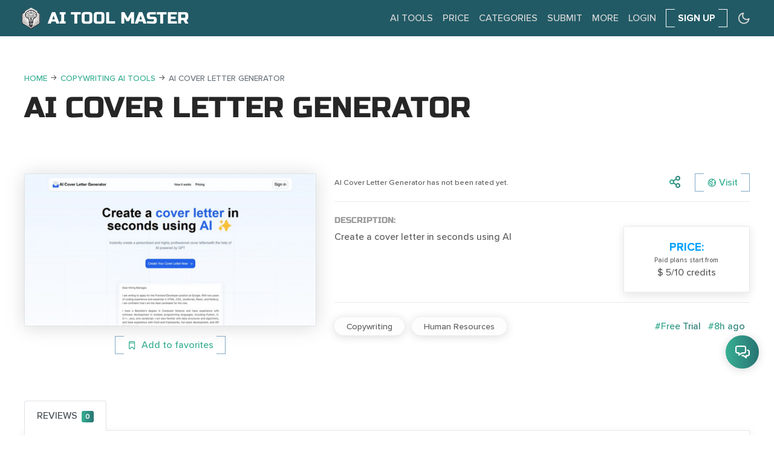

--- FILE ---
content_type: text/html; charset=UTF-8
request_url: https://aitoolguru.com/tools/ai-cover-letter-generator
body_size: 6792
content:
<!doctype html>
<html lang="en">
<head>
    <meta charset="utf-8">
    <meta name="viewport" content="width=device-width, initial-scale=1">

    <!-- CSRF Token -->
    <meta name="csrf-token" content="DNVSbYkf3GnmhISfO3mgIfFLwPTYO6XtfwZ7FG2r">

            <title> 
	                    AI Cover Letter Generator -  Info, Pricing &amp; Guides | AI Tool Guru                    </title>
    
    <link rel="canonical" href="https://aitoolguru.com/tools/ai-cover-letter-generator" />
    
    
	<meta name="description" content="Create a cover letter in seconds using AI..." />
	<meta name="keywords" content="AI Cover Letter Generator, AI Tools, AI Directory, AI Generators, Free AI tools, Free Trial,8h ago" />

	<meta property="og:url"           content="http://aitoolguru.com/tools/ai-cover-letter-generator" />
	<meta property="og:type"          content="website" />
	<meta property="og:title"         content="AI Cover Letter Generator - AI TOOL GURU" />
	<meta property="og:description"   content="Create a cover letter in seconds using AI" />
	<meta property="og:image"         content="/resources/tools/AI_Cover_Letter_Generator.jpg" />

	<meta name="twitter:card" content="summary_large_image">
	<meta name="twitter:site" content="http://aitoolguru.com/tools/ai-cover-letter-generator">
	<meta name="twitter:title" content="AI Cover Letter Generator - AI TOOL GURU">
	<meta name="twitter:description" content="Create a cover letter in seconds using AI">
	<meta name="twitter:creator" content="@aitoolguru">
	<meta name="twitter:image" content="/resources/tools/AI_Cover_Letter_Generator.jpg">
	<meta name="twitter:domain" content="aitoolguru.com">

    <!-- Google Analitics (gtag.js) -->
    <script async src="https://www.googletagmanager.com/gtag/js?id=G-PDCKELPQS3"></script>
    <script>
      window.dataLayer = window.dataLayer || [];
      function gtag(){dataLayer.push(arguments);}
      gtag('js', new Date());

      gtag('config', 'G-PDCKELPQS3');
    </script>

    <!-- Google Tag Manager -->
    <script>(function(w,d,s,l,i){w[l]=w[l]||[];w[l].push({'gtm.start':
    new Date().getTime(),event:'gtm.js'});var f=d.getElementsByTagName(s)[0],
    j=d.createElement(s),dl=l!='dataLayer'?'&l='+l:'';j.async=true;j.src=
    'https://www.googletagmanager.com/gtm.js?id='+i+dl;f.parentNode.insertBefore(j,f);
    })(window,document,'script','dataLayer','GTM-5G629ZG');</script>
    <!-- End Google Tag Manager -->

    <!-- Scripts -->
    <script src="/compiled/public/js/app.js?v=1.0.6.5" defer></script>

    <!-- Favicon -->  
    <link rel="apple-touch-icon" sizes="180x180" href="/resources/favicon/apple-touch-icon.png">
    <link rel="icon" type="image/png" sizes="32x32" href="/resources/favicon/favicon-32x32.png">
    <link rel="icon" type="image/png" sizes="16x16" href="/resources/favicon/favicon-16x16.png">
    <link rel="manifest" href="/resources/favicon/site.webmanifest">
    <link rel="mask-icon" href="/resources/favicon/safari-pinned-tab.svg" color="#5bbad5">
    <meta name="msapplication-TileColor" content="#da532c">
    <meta name="theme-color" content="#ffffff">

    <!-- Styles -->
    <link href="/compiled/public/css/app.css?v=1.0.6.5" rel="stylesheet">

    <!-- Global site tag (gtag.js) - Google Analytics -->
<script async src="https://www.googletagmanager.com/gtag/js?id=UA-188668659-1"></script>
<script>
window.dataLayer = window.dataLayer || [];
function gtag(){dataLayer.push(arguments);}
gtag('js', new Date());
gtag('config', 'UA-188668659-1');
</script>

            <script src="https://www.google.com/recaptcha/api.js?render=6LdExpokAAAAACG-j2XUI_kWUNPkw0-dn0qPZfdt"></script>
    </head>
<body class="">

    <!-- Google Tag Manager (noscript) -->
    <noscript><iframe src="https://www.googletagmanager.com/ns.html?id=GTM-5G629ZG"
    height="0" width="0" style="display:none;visibility:hidden"></iframe></noscript>
    <!-- End Google Tag Manager (noscript) -->

    
    <div id="app">

        <div class="page-container">
            <nav id="navbarMain" class="navbar navbar-expand-lg fixed-top">
    <div class="container-fluid position-relative">

        <a class="navbar-brand" href="https://aitoolguru.com">
                       
                <img src="/resources/images/logo-icon.png" alt="icon" class="logo"> 
                <span class="ml-2">AI TOOL MASTER</span>
                    </a>

        <div class="d-flex d-lg-none text-white">
            <span id="mobOpenSearch" class="nav-link pr-0" type="button">
                <span class="icon icon-network text-bigger"></span>
            </span>

            <theme-switch></theme-switch>
        </div>

        <div id="menuHolder" class="collapse navbar-collapse d-none d-lg-block">
            <ul class="navbar-nav mnav list-unstyled">
                <li class="nav-item">
                    <a class="nav-link" href="/">
                        Ai Tools
                    </a>
                </li>

                <li class="nav-item">
                                            <a class="nav-link" href="/all-plans">
                            <span class="d-none d-sm-block">Price</span>
                        </a>
                                        
                </li>

                <li class="nav-item">
                    <a class="nav-link" href="/categories">
                        Categories
                    </a>
                </li>

                <li class="nav-item">
                    <a class="nav-link" href="/submit-ai-tool">
                        Submit
                    </a>
                </li>

                <li class="nav-item dropdown d-none d-lg-flex">
                    <a id="moreDropdown" class="nav-link d-flex align-items-center" 
                        href="#" role="button" data-toggle="dropdown" aria-haspopup="true" aria-expanded="false" v-pre>
                        More
                    </a>

                    <div class="dropdown-menu dropdown-menu-right" aria-labelledby="moreDropdown">
                        <a class="dropdown-item" href="/newsletter">
                            Newsletter
                        </a>
                        <a class="dropdown-item" href="/ai-blog">
                            Blog
                        </a>
                        <a class="dropdown-item" href="/ai-events">
                            AI Events
                        </a>
                        <a class="dropdown-item" href="/ai-influencers">
                            AI Influencers
                        </a>
                        <a class="dropdown-item" href="/news-feed">
                            News Feed
                        </a>


                        <!-- <a class="dropdown-item" href="/ai-news">
                            AI News
                        </a>
                        <a class="dropdown-item" href="/ai-interviews">
                            Interviews
                        </a>
                        <a class="dropdown-item" href="/ai-academy">
                            AI Academy
                        </a>
                        <a class="dropdown-item" href="/ai-prompts">
                            Prompts
                        </a> -->

                    </div>
                </li>

                           

                <!-- Authentication Links -->
                                <li class="nav-item nav-login">
                    <a class="nav-link" href="/login">
                        Login
                    </a>
                </li>

                                            <li class="nav-item mx-lg-2 nav-button">
                            <a class="btn btn-primary btn-white" href="/register">
                                Sign up
                            </a>
                        </li>
                                    
                
                <li class="nav-item">
                    <theme-switch></theme-switch>
                </li>

            </ul>
        </div>

        <!-- Mobile Navigation Screens -->
        <div id="respUser" class="mnav-wrap">
           
            <button class="mob-clouse btn btn-primary btn-white d-lg-none zi9 " type="button">
                <span class="icon icon-cross"></span>
            </button>

            <div class="h-100 d-flex flex-column justify-content-end">

                
                <h3 class="mb-0">Login or Register</h3>

                
                <p>Set up your private profile to rate and comment the AI TOOL.</p>
                <span class="separator"></span>

                <ul class="mnav list-unstyled">

                    
                    <li class="mnav-item">
                        <a class="mnav-link" href="/login">
                            <span class="icon icon-earth"></span>
                            Login
                        </a>
                    </li>

                    <li class="mnav-item">
                        <a class="mnav-link" href="/register">
                            <span class="icon icon-earth"></span>
                            Sign up
                        </a>
                    </li>

                    
                </ul>

                <form id="logout-form" action="/logout" method="POST" style="display: none;">
                    <input type="hidden" name="_token" value="DNVSbYkf3GnmhISfO3mgIfFLwPTYO6XtfwZ7FG2r">                </form>

            </div>
        </div>

        <div id="respSearch" class="mnav-wrap">

            <button class="mob-clouse btn btn-primary d-lg-none btn-white" type="button">
                <span class="icon icon-cross"></span>
            </button>
            
            <div class="h-100 d-flex flex-column justify-content-end">
                <h3>Community </h3>
                <p>Stay tuned with all new in AI world by joining our community!</p>
                <span class="separator"></span>

                <!-- <search-form></search-form> -->
                <!-- <newsletter></newsletter> -->

                <ul class="mnav list-unstyled mt-4">
                    <li class="mnav-item">
                        <a href="https://twitter.com/aitoolguru" target="_blank" class="mnav-link">
                            <span class="icon icon-twitter"></span>
                            Twitter
                        </a>
                    </li>
                    <li class="mnav-item">
                        <a href="https://www.facebook.com/aitoolguru" target="_blank" class="mnav-link">
                            <span class="icon icon-facebook"></span>
                            Facebook
                        </a>
                    </li>
                    <li class="mnav-item">
                        <a href="https://www.linkedin.com/company/ai-tool-guru/" target="_blank" class="mnav-link">
                            <span class="icon icon-linkedin"></span>
                            Linkedin
                        </a>
                    </li>
                    <li class="mnav-item">
                        <a href="https://discord.gg/BX9DncrMdD" target="_blank" class="mnav-link" >
                            <span class="icon icon-discord"></span>
                            Discord
                        </a>
                    </li>
                    <li class="mnav-item">
                        <a href="https://www.instagram.com/aitool_guru/" target="_blank" class="mnav-link">
                            <span class="icon icon-instagram"></span>
                            Instagram
                        </a>
                    </li>
                    <li class="mnav-item">
                        <a href="https://www.tiktok.com/@aitoolguru" target="_blank" class="mnav-link">
                            <span class="icon icon-tiktok-icon"></span>
                            TikTok
                        </a>
                    </li>
                    <li class="mnav-item">
                        <a href="https://www.youtube.com/@aitoolguru" target="_blank" class="mnav-link">
                            <span class="icon icon-tiktok-icon"></span>
                            Youtube
                        </a>
                    </li>
                </ul>
            </div>
        </div>

        <div id="respMenu" class="mnav-wrap">
            <button class="mob-clouse btn btn-primary d-lg-none btn-white zi9" type="button">
                <span class="icon icon-cross"></span>
            </button>

            <div class="h-100 d-flex flex-column justify-content-end">
                <div class="position-relative border-dark">
                    <div class="mnav-header">
                        <h3>Menu</h3>
                        <p>Find AI tool fast and easy!</p>
                        <span class="separator"></span>
                    </div>

                    <div class="mnav-holder">
                        <ul class="mnav list-unstyled">
                            

                            <li class="mnav-item">
                                <a class="mnav-link" href="/tool-search">
                                    <span class="icon icon-cpu"></span>
                                    AI find AI
                                </a>
                            </li>

                            <li class="mnav-item">
                                <a class="mnav-link" href="/newsletter">
                                    <span class="icon icon-at-sign"></span>
                                    Newsletter
                                </a>
                            </li>

                            <li class="mnav-item">
                                <a class="mnav-link" href="/ai-blog">
                                    <span class="icon icon-list1"></span>
                                    Blog
                                </a>
                            </li>

                            <li class="mnav-item">
                                <a class="mnav-link" href="/ai-events">
                                    <span class="icon icon-calendar1"></span>
                                    AI Events
                                </a>
                            </li>

                            <li class="mnav-item">
                                <a class="mnav-link" href="/ai-influencers">
                                    <span class="icon icon-instagram"></span>
                                    AI Influencers
                                </a>
                            </li> 

                            <li class="mnav-item">
                                <a class="mnav-link" href="/news-feed">
                                    <span class="icon icon-notes-vertical"></span>
                                    News Feed
                                </a>
                            </li> 

                            <li class="mnav-item">
                                <a class="mnav-link" href="/submit-ai-tool">
                                    <span class="icon icon-bulb"></span>
                                    Submit
                                </a>
                            </li>

                            <!-- 
                            <li class="mnav-item">
                                <a class="mnav-link" href="/ai-news">
                                    <span class="icon icon-speech-bubble"></span>
                                    AI News
                                </a>
                            </li>
                            
                            <li class="mnav-item">
                                <a class="mnav-link" href="/ai-interviews">
                                    <span class="icon icon-microphone"></span>
                                    Interviews
                                </a>
                            </li>

                            <li class="mnav-item">
                                <a class="mnav-link" href="/ai-academy">
                                    <span class="icon icon-star1"></span>
                                    AI Academy
                                </a>
                            </li>

                            <li class="mnav-item">
                                <a class="mnav-link" href="/ai-prompts">
                                    <span class="icon icon-writing"></span>
                                    Prompts
                                </a>
                            </li>
                             -->
                            
                        </ul>
                    </div>
                </div>
            </div>
        </div>

        <!-- Bottom Mobile Menu -->
        <div class="responsive-nav d-lg-none">
            <ul class="navbar-nav">

                <li class="res-nav">
                    <a href="/" class="res-nav-link">
                        <span class="icon icon-tools"></span>
                        <span class="res-nav-text d-block">AI Tools</span>
                    </a>
                </li>

                <li class="res-nav" id="res-nav-link" >
                    <a href="/categories" class="res-nav-link">
                        <span class="icon icon-earth"></span>
                        <span class="res-nav-text d-block">Categories</span>
                    </a>
                </li>

                <li class="res-nav">
                    <span id="mobOpenUser" class="res-nav-link pointer" v-pre>
                        <span class="icon icon-user-round"></span>
                        <span class="res-nav-text d-block">Profile</span>
                    </span>
                </li>


            <!-- 
                
                <li class="res-nav">
                    <a href="/register" class="res-nav-link">
                        <span class="icon icon-user-round"></span>
                        <span class="res-nav-text d-block">Sign up</span>
                    </a>
                </li>

                
             -->

                <li class="res-nav">
                    <a id="mobOpenMenu" class="res-nav-link hamburger">
                        <!-- <div class="hamburger-box">
                            <div class="hamburger-inner"></div>
                        </div> -->
                        <span class="icon icon-hamburger-menu"></span>
                        <span class="res-nav-text d-block">Menu</span>
                    </a>
                </li>   
            </ul>
        </div>

    </div>
</nav>
            
            <div class="container-fluid p-0 page-content">
                
<div itemscope itemtype="https://schema.org/Product">

	<header class="page-header">
	    <div class="container">
	        <div class="row">
	            <div class="col-12">
	            	<!-- Breadcrumbs -->
	            			            	<nav aria-label="breadcrumb" class="breadcrumb-holder">
	<ol class="breadcrumb" itemscope itemtype="https://schema.org/BreadcrumbList">

		<li class="breadcrumb-item" itemprop="itemListElement" itemscope
      			itemtype="https://schema.org/ListItem">
			<a href="/" itemprop="item">
				<span itemprop="name">Home</span>
				<meta itemprop="position" content="1" />
			</a>
		</li>

					
			<li class="pl-1 pr-1">
				<span class="icon icon-arrow-right1"></span>
			</li>

			<li class="breadcrumb-item" itemprop="itemListElement" itemscope
      				itemtype="https://schema.org/ListItem">
				<a href="/categories/copywriting-ai-tools" itemprop="item">
					<span itemprop="name">Copywriting AI Tools</span>
					<meta itemprop="position" content="2" />
				</a>
			</li>

					

				<li class="pl-1 pr-1">
			<span class="icon icon-arrow-right1"></span>
		</li>

		<li class="breadcrumb-item active" aria-current="page"itemprop="itemListElement" itemscope
      			itemtype="https://schema.org/ListItem">
			<span itemprop="item">
				<span itemprop="name">AI Cover Letter Generator</span>
									<meta itemprop="position" content="3" />
							</span>
		</li>
			</ol>
</nav>						                <h1 class="page-title" itemprop="name">
	                	AI Cover Letter Generator
	                </h1>
	            </div>
	        </div>
	    </div>
	</header>

	<section class="content-section">
		<div class="container">
			<div class="row justify-content-center">

				<div class="col-12 col-lg-5 pt-3 pb-3 text-center">
					
					<img src="/resources/tools/thumbnail/AI_Cover_Letter_Generator.jpg" alt="AI Cover Letter Generator" itemprop="image" class="tool-img img-fluid">

					<div class="d-flex justify-content-center mt-3">
						<fav-btn m='2179' l='6'></fav-btn> 
					</div>
				</div>

				<div class="col-12 col-lg-7 pt-3 pb-3">

					<div class="d-flex align-items-center justify-content-between pb-3">

						<div class="rating" itemprop="aggregateRating" itemscope itemtype="https://schema.org/AggregateRating">

							 
								<small class="ranking-txt">
									AI Cover Letter Generator has not been rated yet.
								</small>
													</div>

						<div class="d-flex align-items-center">

							<span class="info-btn shere-btn">
	<button id="shere-info" class="text-gradient">
		<span class="icon icon-network"></span>
	</button>

	<div id="shere-show" class="hide">
		<div class="row pb-2">
			<div class="col-6 d-flex align-items-center justify-content-center">
				<a class="btn twitter-share-button" target="_blank" 
				  href="https://twitter.com/intent/tweet?text=AI%20Cover%20Letter%20Generator%20-%20AI%20Tool%20Guru%20%20%0A%0ACreate%20a%20cover%20letter%20in%20seconds%20using%20AI%0A%0AMore%20information%20about%20the%20tool%20%3A%20%0Ahttps%3A%2F%2Faitoolguru.com%2Ftools%2Fai-cover-letter-generator%0A"
				  data-size="large">
				    <span class="icon icon-twitter mr-1"></span>
				    Share
				</a>
			</div>
			<div class="col-6 d-flex align-items-center justify-content-center">
				<div class="fb-share-button" data-href="http://aitoolguru.com/tools/ai-cover-letter-generator" data-layout="button_count" data-size="large">
					<a target="_blank" href="https://www.facebook.com/sharer/sharer.php?u=https%3A%2F%2Fdevelopers.facebook.com%2Fdocs%2Fplugins%2F&amp;src=sdkpreparse" 
					class="fb-xfbml-parse-ignore">
						Share
					</a>
				</div>
			</div>
		</div>
	</div>
</span>

							<a href="https://aicoverlettergenerator.me/" class="btn btn-primary" target="_blank" itemprop="url">
								<span class="icon icon-earth mr-1"></span>
								Visit
							</a>

						</div>
					
					</div>

					<div class="description py-3">
						<div class="row">
							<div class="col-12 col-lg-8">
								<h6 class="secondary-title">Description:</h6>
								<p class="mb-0" itemprop="description">
									Create a cover letter in seconds using AI
								</p>
							</div>
							<div class="col-12 col-lg-4">
								<div class="card text-center mt-4" itemprop="offers" itemscope itemtype="https://schema.org/Offer">
																			<p class="text-blue text-uppercase text-big text-bold mb-0">Price:</p>
										<span class="text-xs-small">Paid plans start from </span>
										<div itemprop="price" content="$ 5/10 credits"> $ 5/10 credits </div>
																	</div>
							</div>
						</div>
					</div>

					<div class="tags pt-3">
						<div class="row">
							<div class="col-12">
								<div class="d-sm-flex align-items-center justify-content-between">

																	<div class="mb-4 mr-sm-4">
									
										<a href="/categories/copywriting-ai-tools" class="btn btn-secondary btn-sm mr-2 mt-2 mb-2">
											Copywriting
										</a>
										
									
										<a href="/categories/human-resources-ai-tools" class="btn btn-secondary btn-sm mr-2 mt-2 mb-2">
											Human Resources
										</a>
										
																		</div>
								
									<div class="mb-4">
									 

										<span class="text-gradient mr-2 mb-2">#Free Trial</span>

									 

										<span class="text-gradient mr-2 mb-2">#8h ago</span>

																		</div>
								</div>
							</div>
						</div>
					</div>

				</div>

			</div>
		</div>
	</section>						
			
	<!-- Tabs -->
	<section class="content-section">
		<div class="container">
			<div class="row d-flex justify-content-center">
				<div class="col-12">		

					 <ul class="nav nav-tabs models-tabs" id="tool-tabs" role="tablist">
					 	<li class="nav-item">
			                <a class="nav-link active" id="reviews" data-toggle="tab" href="#reviews-tab" 
			                	role="tab" aria-controls="reviews-tab" aria-selected="false">
			                	<span class="text">Reviews</span> 
			                	<span class="counter" id='rev-counter'>0</span>
			                </a>
			            </li>

			            			        </ul>

			        <!-- Tab Content -->
			        <div class="tab-content">
			        	<div class="tab-pane fade show active" id="reviews-tab" role="tabpanel" aria-labelledby="reviews">

							<model-reviews m='2179'></model-reviews>

		        		</div>

			        	<div class="tab-pane fade" id="rev-stats-tab" role="tabpanel" 
			        		aria-labelledby="rev-stats">

		        			<rev-stats id='2179'></rev-stats>

			        	</div>

			        </div>

			    </div>
			</div>
		</div>
	</section>

	<section class="content-section">
	<div class="container">
		<div class="row">

			<div class="col-12 mb-3 mt-3">
				<h2 class="section-title">Related Tools</h2>
			</div>

						<div class="col-12 col-sm-6 col-md-4 mb-4">
				<div class='tool-box'>

					<a href='/tools/unbounce' class="tb-img">
						<img src="/resources/tools/thumbnail/unbounce.jpg" class="img-fluid">

						<span class="t-price">
															$ 9/mo
													</span>
					</a>

					<div class="tbox-content p-4">

						<div>
							<h4>unbounce</h4>

							<p>
								Ideate, iterate, and write  custom, high-quality, engaging professional copy. Between the web app, h...
							</p>

							<!-- 							<div class="mb-4">
																<span class='tag text-gradient'>#[&quot;3&quot;</span>
																<span class='tag text-gradient'>#&quot;5&quot;</span>
																<span class='tag text-gradient'>#&quot;10&quot;]</span>
															</div>
							 -->
						</div>

						<div class="fav-listing">
							<a href='/tools/unbounce' class="btn btn-primary">
								Learn More
							</a>

							<fav-btn m='48' p='listing' l='44'></fav-btn> 
						</div>

					</div>
				</div>
			</div>
						<div class="col-12 col-sm-6 col-md-4 mb-4">
				<div class='tool-box'>

					<a href='/tools/interflexion' class="tb-img">
						<img src="/resources/tools/thumbnail/Interflexion.jpg" class="img-fluid">

						<span class="t-price">
															Free
													</span>
					</a>

					<div class="tbox-content p-4">

						<div>
							<h4>Interflexion</h4>

							<p>
								AI-powered role-play that helps professionals become better versions of themselves. Develops leaders...
							</p>

							<!-- 							<div class="mb-4">
																<span class='tag text-gradient'>#[&quot;4&quot;</span>
																<span class='tag text-gradient'>#&quot;8&quot;]</span>
															</div>
							 -->
						</div>

						<div class="fav-listing">
							<a href='/tools/interflexion' class="btn btn-primary">
								Learn More
							</a>

							<fav-btn m='785' p='listing' l='202'></fav-btn> 
						</div>

					</div>
				</div>
			</div>
						<div class="col-12 col-sm-6 col-md-4 mb-4">
				<div class='tool-box'>

					<a href='/tools/coverler' class="tb-img">
						<img src="/resources/tools/thumbnail/Coverler.jpg" class="img-fluid">

						<span class="t-price">
															$ 19
													</span>
					</a>

					<div class="tbox-content p-4">

						<div>
							<h4>Coverler</h4>

							<p>
								Coverler creates unique cover letters for every job you apply to in minutes. Just provide your skill...
							</p>

							<!-- 							<div class="mb-4">
																<span class='tag text-gradient'>#[&quot;1&quot;]</span>
															</div>
							 -->
						</div>

						<div class="fav-listing">
							<a href='/tools/coverler' class="btn btn-primary">
								Learn More
							</a>

							<fav-btn m='1089' p='listing' l='2'></fav-btn> 
						</div>

					</div>
				</div>
			</div>
						<div class="col-12 col-sm-6 col-md-4 mb-4">
				<div class='tool-box'>

					<a href='/tools/nando-ai' class="tb-img">
						<img src="/resources/tools/thumbnail/Nando_AI.jpg" class="img-fluid">

						<span class="t-price">
															$ 47/mo
													</span>
					</a>

					<div class="tbox-content p-4">

						<div>
							<h4>Nando AI</h4>

							<p>
								Create professional high-converting copy in minutes...
							</p>

							<!-- 							<div class="mb-4">
																<span class='tag text-gradient'>#[&quot;1&quot;</span>
																<span class='tag text-gradient'>#&quot;105&quot;]</span>
															</div>
							 -->
						</div>

						<div class="fav-listing">
							<a href='/tools/nando-ai' class="btn btn-primary">
								Learn More
							</a>

							<fav-btn m='1775' p='listing' l='0'></fav-btn> 
						</div>

					</div>
				</div>
			</div>
						<div class="col-12 col-sm-6 col-md-4 mb-4">
				<div class='tool-box'>

					<a href='/tools/cvgrader' class="tb-img">
						<img src="/resources/tools/thumbnail/CVgrader.jpg" class="img-fluid">

						<span class="t-price">
															$ 49/mo
													</span>
					</a>

					<div class="tbox-content p-4">

						<div>
							<h4>CVgrader</h4>

							<p>
								CVGrader is an AI-powered platform that simplifies and improves the hiring process by objectively fi...
							</p>

							<!-- 							<div class="mb-4">
																<span class='tag text-gradient'>#[&quot;3&quot;</span>
																<span class='tag text-gradient'>#&quot;199&quot;]</span>
															</div>
							 -->
						</div>

						<div class="fav-listing">
							<a href='/tools/cvgrader' class="btn btn-primary">
								Learn More
							</a>

							<fav-btn m='3998' p='listing' l='0'></fav-btn> 
						</div>

					</div>
				</div>
			</div>
						<div class="col-12 col-sm-6 col-md-4 mb-4">
				<div class='tool-box'>

					<a href='/tools/resoume' class="tb-img">
						<img src="/resources/tools/thumbnail/Resoume.jpg" class="img-fluid">

						<span class="t-price">
															$ 9
													</span>
					</a>

					<div class="tbox-content p-4">

						<div>
							<h4>Resoume</h4>

							<p>
								Resoume is a tool that simplifies the process of creating professional resumes and websites using pr...
							</p>

							<!-- 							<div class="mb-4">
																<span class='tag text-gradient'>#[&quot;1&quot;]</span>
															</div>
							 -->
						</div>

						<div class="fav-listing">
							<a href='/tools/resoume' class="btn btn-primary">
								Learn More
							</a>

							<fav-btn m='4431' p='listing' l='0'></fav-btn> 
						</div>

					</div>
				</div>
			</div>
			
			<div class="col-12 mt-3 text-center">
				<a href='/' title='All AI Tools' class='btn btn-primary'>All AI Tools</a>
			</div>

		</div>
	</div>
</section>


</div>

            </div>
        </div>

        <footer class="footer pt-5">
	<div class="container-fluid">
		<div class="row d-flex justify-content-center">

			<div class="col-12 col-md-6 col-lg-5 mb-4 mb-md-0 d-flex justify-content-center justify-content-md-start">
				<ul class="list-unstyled list-inline d-flex align-items-center mb-0">
					<li>
						<a href="/">AI Tools</a>
					</li>
					<li>
						<a href="/categories">Categories</a>
					</li>
					<li>
						<a href="/ai-filters">Filters</a>
					</li>
					<li class="d-none d-lg-block">
						<a href="/submit-ai-tool">Submit</a>
					</li>
					<li>
						<a href="/about">About</a>
					</li>
				</ul>
			</div>

			<div class="col-12 col-md-6 col-lg-7 mb-4 mb-md-0 d-flex justify-content-center justify-content-md-end">
				<ul class="list-unstyled list-inline d-flex align-items-center mb-0">
					<li>
						<a href="https://twitter.com/aitoolguru" target="_blank">
							<span class="icon icon-twitter"></span>
							<span class="d-none d-xl-inline-block">Twitter</span>
						</a>
					</li>
					<li>
						<a href="https://www.facebook.com/aitoolguru" target="_blank">
							<span class="icon icon-facebook"></span>
							<span class="d-none d-xl-inline-block">Facebook</span>
						</a>
					</li>
					<li>
						<a href="https://www.linkedin.com/company/ai-tool-guru/" target="_blank">
                            <span class="icon icon-linkedin"></span>
                            <span class="d-none d-xl-inline-block">Linkedin</span>
                        </a>

					</li>
					<li>
						<a href="https://discord.gg/BX9DncrMdD" target="_blank">
							<span class="icon icon-discord"></span>
							<span class="d-none d-xl-inline-block">Discord</span>
						</a>
					</li>
					<li>
						<a href="https://www.instagram.com/aitool_guru/" target="_blank">
							<span class="icon icon-instagram"></span>
							<span class="d-none d-xl-inline-block">Instagram</span>
						</a>
					</li>
					<li>
						<a href="https://www.tiktok.com/@aitoolguru" target="_blank">
							<span class="icon icon-tiktok-icon"></span>
							<span class="d-none d-xl-inline-block">TikTok</span>
						</a>
					</li>
					<li>
						<a href="https://www.youtube.com/@aitoolguru" target="_blank">
                            <span class="icon icon-youtube"></span>
                            <span class="d-none d-xl-inline-block">Youtube</span>
                        </a>
					</li>
				</ul>
			</div>

		</div>

		<div class="row d-flex justify-content-center terms-nav mt-3">
			
			<div class="col-12 col-sm-6 order-sm-2 d-flex justify-content-center justify-content-sm-end">
				<ul class="list-unstyled list-inline d-flex  text-small">
					<li>
						<a href="/terms" class="text-muted">Terms</a>
					</li>
					<li>
						<a href="/privacy-policy" class="text-muted">Privacy</a>
					</li>
					<li>
						<a href="/faq" class="text-muted">FAQ</a>
					</li>
					<li>
						<a href="/glossary" class="text-muted">AI Glossary</a>
					</li>
				</ul>
			</div>
		
			<div class="col-12 col-sm-6 order-sm-1 d-flex justify-content-center justify-content-sm-start">
				<span class="copy">
					&copy; <span id="year"></span> Copyright AI Tool Guru
				</span>
			</div>
				
		</div>

	</div>
</footer>
        <feedback-button></feedback-button>
    </div>

    
    
    <script type="text/javascript">

        window._rcv3sk = '6LdExpokAAAAACG-j2XUI_kWUNPkw0-dn0qPZfdt';

    </script>

    <!-- FB Share -->
    <div id="fb-root"></div>
    <script async defer crossorigin="anonymous" src="https://connect.facebook.net/en_EN/sdk.js#xfbml=1&version=v16.0&appId=1408498036636197&autoLogAppEvents=1" nonce="FrvLHE0B"></script>

    <!-- Glogin -->
    <!-- <script src="https://accounts.google.com/gsi/client" async defer></script> -->
<script defer src="https://static.cloudflareinsights.com/beacon.min.js/vcd15cbe7772f49c399c6a5babf22c1241717689176015" integrity="sha512-ZpsOmlRQV6y907TI0dKBHq9Md29nnaEIPlkf84rnaERnq6zvWvPUqr2ft8M1aS28oN72PdrCzSjY4U6VaAw1EQ==" data-cf-beacon='{"version":"2024.11.0","token":"ddd20f3164124571866fbd8c2b6e7d19","r":1,"server_timing":{"name":{"cfCacheStatus":true,"cfEdge":true,"cfExtPri":true,"cfL4":true,"cfOrigin":true,"cfSpeedBrain":true},"location_startswith":null}}' crossorigin="anonymous"></script>
</body>
</html>


--- FILE ---
content_type: text/html; charset=utf-8
request_url: https://www.google.com/recaptcha/api2/anchor?ar=1&k=6LdExpokAAAAACG-j2XUI_kWUNPkw0-dn0qPZfdt&co=aHR0cHM6Ly9haXRvb2xndXJ1LmNvbTo0NDM.&hl=en&v=PoyoqOPhxBO7pBk68S4YbpHZ&size=invisible&anchor-ms=20000&execute-ms=30000&cb=38yhy5wu3ml7
body_size: 48646
content:
<!DOCTYPE HTML><html dir="ltr" lang="en"><head><meta http-equiv="Content-Type" content="text/html; charset=UTF-8">
<meta http-equiv="X-UA-Compatible" content="IE=edge">
<title>reCAPTCHA</title>
<style type="text/css">
/* cyrillic-ext */
@font-face {
  font-family: 'Roboto';
  font-style: normal;
  font-weight: 400;
  font-stretch: 100%;
  src: url(//fonts.gstatic.com/s/roboto/v48/KFO7CnqEu92Fr1ME7kSn66aGLdTylUAMa3GUBHMdazTgWw.woff2) format('woff2');
  unicode-range: U+0460-052F, U+1C80-1C8A, U+20B4, U+2DE0-2DFF, U+A640-A69F, U+FE2E-FE2F;
}
/* cyrillic */
@font-face {
  font-family: 'Roboto';
  font-style: normal;
  font-weight: 400;
  font-stretch: 100%;
  src: url(//fonts.gstatic.com/s/roboto/v48/KFO7CnqEu92Fr1ME7kSn66aGLdTylUAMa3iUBHMdazTgWw.woff2) format('woff2');
  unicode-range: U+0301, U+0400-045F, U+0490-0491, U+04B0-04B1, U+2116;
}
/* greek-ext */
@font-face {
  font-family: 'Roboto';
  font-style: normal;
  font-weight: 400;
  font-stretch: 100%;
  src: url(//fonts.gstatic.com/s/roboto/v48/KFO7CnqEu92Fr1ME7kSn66aGLdTylUAMa3CUBHMdazTgWw.woff2) format('woff2');
  unicode-range: U+1F00-1FFF;
}
/* greek */
@font-face {
  font-family: 'Roboto';
  font-style: normal;
  font-weight: 400;
  font-stretch: 100%;
  src: url(//fonts.gstatic.com/s/roboto/v48/KFO7CnqEu92Fr1ME7kSn66aGLdTylUAMa3-UBHMdazTgWw.woff2) format('woff2');
  unicode-range: U+0370-0377, U+037A-037F, U+0384-038A, U+038C, U+038E-03A1, U+03A3-03FF;
}
/* math */
@font-face {
  font-family: 'Roboto';
  font-style: normal;
  font-weight: 400;
  font-stretch: 100%;
  src: url(//fonts.gstatic.com/s/roboto/v48/KFO7CnqEu92Fr1ME7kSn66aGLdTylUAMawCUBHMdazTgWw.woff2) format('woff2');
  unicode-range: U+0302-0303, U+0305, U+0307-0308, U+0310, U+0312, U+0315, U+031A, U+0326-0327, U+032C, U+032F-0330, U+0332-0333, U+0338, U+033A, U+0346, U+034D, U+0391-03A1, U+03A3-03A9, U+03B1-03C9, U+03D1, U+03D5-03D6, U+03F0-03F1, U+03F4-03F5, U+2016-2017, U+2034-2038, U+203C, U+2040, U+2043, U+2047, U+2050, U+2057, U+205F, U+2070-2071, U+2074-208E, U+2090-209C, U+20D0-20DC, U+20E1, U+20E5-20EF, U+2100-2112, U+2114-2115, U+2117-2121, U+2123-214F, U+2190, U+2192, U+2194-21AE, U+21B0-21E5, U+21F1-21F2, U+21F4-2211, U+2213-2214, U+2216-22FF, U+2308-230B, U+2310, U+2319, U+231C-2321, U+2336-237A, U+237C, U+2395, U+239B-23B7, U+23D0, U+23DC-23E1, U+2474-2475, U+25AF, U+25B3, U+25B7, U+25BD, U+25C1, U+25CA, U+25CC, U+25FB, U+266D-266F, U+27C0-27FF, U+2900-2AFF, U+2B0E-2B11, U+2B30-2B4C, U+2BFE, U+3030, U+FF5B, U+FF5D, U+1D400-1D7FF, U+1EE00-1EEFF;
}
/* symbols */
@font-face {
  font-family: 'Roboto';
  font-style: normal;
  font-weight: 400;
  font-stretch: 100%;
  src: url(//fonts.gstatic.com/s/roboto/v48/KFO7CnqEu92Fr1ME7kSn66aGLdTylUAMaxKUBHMdazTgWw.woff2) format('woff2');
  unicode-range: U+0001-000C, U+000E-001F, U+007F-009F, U+20DD-20E0, U+20E2-20E4, U+2150-218F, U+2190, U+2192, U+2194-2199, U+21AF, U+21E6-21F0, U+21F3, U+2218-2219, U+2299, U+22C4-22C6, U+2300-243F, U+2440-244A, U+2460-24FF, U+25A0-27BF, U+2800-28FF, U+2921-2922, U+2981, U+29BF, U+29EB, U+2B00-2BFF, U+4DC0-4DFF, U+FFF9-FFFB, U+10140-1018E, U+10190-1019C, U+101A0, U+101D0-101FD, U+102E0-102FB, U+10E60-10E7E, U+1D2C0-1D2D3, U+1D2E0-1D37F, U+1F000-1F0FF, U+1F100-1F1AD, U+1F1E6-1F1FF, U+1F30D-1F30F, U+1F315, U+1F31C, U+1F31E, U+1F320-1F32C, U+1F336, U+1F378, U+1F37D, U+1F382, U+1F393-1F39F, U+1F3A7-1F3A8, U+1F3AC-1F3AF, U+1F3C2, U+1F3C4-1F3C6, U+1F3CA-1F3CE, U+1F3D4-1F3E0, U+1F3ED, U+1F3F1-1F3F3, U+1F3F5-1F3F7, U+1F408, U+1F415, U+1F41F, U+1F426, U+1F43F, U+1F441-1F442, U+1F444, U+1F446-1F449, U+1F44C-1F44E, U+1F453, U+1F46A, U+1F47D, U+1F4A3, U+1F4B0, U+1F4B3, U+1F4B9, U+1F4BB, U+1F4BF, U+1F4C8-1F4CB, U+1F4D6, U+1F4DA, U+1F4DF, U+1F4E3-1F4E6, U+1F4EA-1F4ED, U+1F4F7, U+1F4F9-1F4FB, U+1F4FD-1F4FE, U+1F503, U+1F507-1F50B, U+1F50D, U+1F512-1F513, U+1F53E-1F54A, U+1F54F-1F5FA, U+1F610, U+1F650-1F67F, U+1F687, U+1F68D, U+1F691, U+1F694, U+1F698, U+1F6AD, U+1F6B2, U+1F6B9-1F6BA, U+1F6BC, U+1F6C6-1F6CF, U+1F6D3-1F6D7, U+1F6E0-1F6EA, U+1F6F0-1F6F3, U+1F6F7-1F6FC, U+1F700-1F7FF, U+1F800-1F80B, U+1F810-1F847, U+1F850-1F859, U+1F860-1F887, U+1F890-1F8AD, U+1F8B0-1F8BB, U+1F8C0-1F8C1, U+1F900-1F90B, U+1F93B, U+1F946, U+1F984, U+1F996, U+1F9E9, U+1FA00-1FA6F, U+1FA70-1FA7C, U+1FA80-1FA89, U+1FA8F-1FAC6, U+1FACE-1FADC, U+1FADF-1FAE9, U+1FAF0-1FAF8, U+1FB00-1FBFF;
}
/* vietnamese */
@font-face {
  font-family: 'Roboto';
  font-style: normal;
  font-weight: 400;
  font-stretch: 100%;
  src: url(//fonts.gstatic.com/s/roboto/v48/KFO7CnqEu92Fr1ME7kSn66aGLdTylUAMa3OUBHMdazTgWw.woff2) format('woff2');
  unicode-range: U+0102-0103, U+0110-0111, U+0128-0129, U+0168-0169, U+01A0-01A1, U+01AF-01B0, U+0300-0301, U+0303-0304, U+0308-0309, U+0323, U+0329, U+1EA0-1EF9, U+20AB;
}
/* latin-ext */
@font-face {
  font-family: 'Roboto';
  font-style: normal;
  font-weight: 400;
  font-stretch: 100%;
  src: url(//fonts.gstatic.com/s/roboto/v48/KFO7CnqEu92Fr1ME7kSn66aGLdTylUAMa3KUBHMdazTgWw.woff2) format('woff2');
  unicode-range: U+0100-02BA, U+02BD-02C5, U+02C7-02CC, U+02CE-02D7, U+02DD-02FF, U+0304, U+0308, U+0329, U+1D00-1DBF, U+1E00-1E9F, U+1EF2-1EFF, U+2020, U+20A0-20AB, U+20AD-20C0, U+2113, U+2C60-2C7F, U+A720-A7FF;
}
/* latin */
@font-face {
  font-family: 'Roboto';
  font-style: normal;
  font-weight: 400;
  font-stretch: 100%;
  src: url(//fonts.gstatic.com/s/roboto/v48/KFO7CnqEu92Fr1ME7kSn66aGLdTylUAMa3yUBHMdazQ.woff2) format('woff2');
  unicode-range: U+0000-00FF, U+0131, U+0152-0153, U+02BB-02BC, U+02C6, U+02DA, U+02DC, U+0304, U+0308, U+0329, U+2000-206F, U+20AC, U+2122, U+2191, U+2193, U+2212, U+2215, U+FEFF, U+FFFD;
}
/* cyrillic-ext */
@font-face {
  font-family: 'Roboto';
  font-style: normal;
  font-weight: 500;
  font-stretch: 100%;
  src: url(//fonts.gstatic.com/s/roboto/v48/KFO7CnqEu92Fr1ME7kSn66aGLdTylUAMa3GUBHMdazTgWw.woff2) format('woff2');
  unicode-range: U+0460-052F, U+1C80-1C8A, U+20B4, U+2DE0-2DFF, U+A640-A69F, U+FE2E-FE2F;
}
/* cyrillic */
@font-face {
  font-family: 'Roboto';
  font-style: normal;
  font-weight: 500;
  font-stretch: 100%;
  src: url(//fonts.gstatic.com/s/roboto/v48/KFO7CnqEu92Fr1ME7kSn66aGLdTylUAMa3iUBHMdazTgWw.woff2) format('woff2');
  unicode-range: U+0301, U+0400-045F, U+0490-0491, U+04B0-04B1, U+2116;
}
/* greek-ext */
@font-face {
  font-family: 'Roboto';
  font-style: normal;
  font-weight: 500;
  font-stretch: 100%;
  src: url(//fonts.gstatic.com/s/roboto/v48/KFO7CnqEu92Fr1ME7kSn66aGLdTylUAMa3CUBHMdazTgWw.woff2) format('woff2');
  unicode-range: U+1F00-1FFF;
}
/* greek */
@font-face {
  font-family: 'Roboto';
  font-style: normal;
  font-weight: 500;
  font-stretch: 100%;
  src: url(//fonts.gstatic.com/s/roboto/v48/KFO7CnqEu92Fr1ME7kSn66aGLdTylUAMa3-UBHMdazTgWw.woff2) format('woff2');
  unicode-range: U+0370-0377, U+037A-037F, U+0384-038A, U+038C, U+038E-03A1, U+03A3-03FF;
}
/* math */
@font-face {
  font-family: 'Roboto';
  font-style: normal;
  font-weight: 500;
  font-stretch: 100%;
  src: url(//fonts.gstatic.com/s/roboto/v48/KFO7CnqEu92Fr1ME7kSn66aGLdTylUAMawCUBHMdazTgWw.woff2) format('woff2');
  unicode-range: U+0302-0303, U+0305, U+0307-0308, U+0310, U+0312, U+0315, U+031A, U+0326-0327, U+032C, U+032F-0330, U+0332-0333, U+0338, U+033A, U+0346, U+034D, U+0391-03A1, U+03A3-03A9, U+03B1-03C9, U+03D1, U+03D5-03D6, U+03F0-03F1, U+03F4-03F5, U+2016-2017, U+2034-2038, U+203C, U+2040, U+2043, U+2047, U+2050, U+2057, U+205F, U+2070-2071, U+2074-208E, U+2090-209C, U+20D0-20DC, U+20E1, U+20E5-20EF, U+2100-2112, U+2114-2115, U+2117-2121, U+2123-214F, U+2190, U+2192, U+2194-21AE, U+21B0-21E5, U+21F1-21F2, U+21F4-2211, U+2213-2214, U+2216-22FF, U+2308-230B, U+2310, U+2319, U+231C-2321, U+2336-237A, U+237C, U+2395, U+239B-23B7, U+23D0, U+23DC-23E1, U+2474-2475, U+25AF, U+25B3, U+25B7, U+25BD, U+25C1, U+25CA, U+25CC, U+25FB, U+266D-266F, U+27C0-27FF, U+2900-2AFF, U+2B0E-2B11, U+2B30-2B4C, U+2BFE, U+3030, U+FF5B, U+FF5D, U+1D400-1D7FF, U+1EE00-1EEFF;
}
/* symbols */
@font-face {
  font-family: 'Roboto';
  font-style: normal;
  font-weight: 500;
  font-stretch: 100%;
  src: url(//fonts.gstatic.com/s/roboto/v48/KFO7CnqEu92Fr1ME7kSn66aGLdTylUAMaxKUBHMdazTgWw.woff2) format('woff2');
  unicode-range: U+0001-000C, U+000E-001F, U+007F-009F, U+20DD-20E0, U+20E2-20E4, U+2150-218F, U+2190, U+2192, U+2194-2199, U+21AF, U+21E6-21F0, U+21F3, U+2218-2219, U+2299, U+22C4-22C6, U+2300-243F, U+2440-244A, U+2460-24FF, U+25A0-27BF, U+2800-28FF, U+2921-2922, U+2981, U+29BF, U+29EB, U+2B00-2BFF, U+4DC0-4DFF, U+FFF9-FFFB, U+10140-1018E, U+10190-1019C, U+101A0, U+101D0-101FD, U+102E0-102FB, U+10E60-10E7E, U+1D2C0-1D2D3, U+1D2E0-1D37F, U+1F000-1F0FF, U+1F100-1F1AD, U+1F1E6-1F1FF, U+1F30D-1F30F, U+1F315, U+1F31C, U+1F31E, U+1F320-1F32C, U+1F336, U+1F378, U+1F37D, U+1F382, U+1F393-1F39F, U+1F3A7-1F3A8, U+1F3AC-1F3AF, U+1F3C2, U+1F3C4-1F3C6, U+1F3CA-1F3CE, U+1F3D4-1F3E0, U+1F3ED, U+1F3F1-1F3F3, U+1F3F5-1F3F7, U+1F408, U+1F415, U+1F41F, U+1F426, U+1F43F, U+1F441-1F442, U+1F444, U+1F446-1F449, U+1F44C-1F44E, U+1F453, U+1F46A, U+1F47D, U+1F4A3, U+1F4B0, U+1F4B3, U+1F4B9, U+1F4BB, U+1F4BF, U+1F4C8-1F4CB, U+1F4D6, U+1F4DA, U+1F4DF, U+1F4E3-1F4E6, U+1F4EA-1F4ED, U+1F4F7, U+1F4F9-1F4FB, U+1F4FD-1F4FE, U+1F503, U+1F507-1F50B, U+1F50D, U+1F512-1F513, U+1F53E-1F54A, U+1F54F-1F5FA, U+1F610, U+1F650-1F67F, U+1F687, U+1F68D, U+1F691, U+1F694, U+1F698, U+1F6AD, U+1F6B2, U+1F6B9-1F6BA, U+1F6BC, U+1F6C6-1F6CF, U+1F6D3-1F6D7, U+1F6E0-1F6EA, U+1F6F0-1F6F3, U+1F6F7-1F6FC, U+1F700-1F7FF, U+1F800-1F80B, U+1F810-1F847, U+1F850-1F859, U+1F860-1F887, U+1F890-1F8AD, U+1F8B0-1F8BB, U+1F8C0-1F8C1, U+1F900-1F90B, U+1F93B, U+1F946, U+1F984, U+1F996, U+1F9E9, U+1FA00-1FA6F, U+1FA70-1FA7C, U+1FA80-1FA89, U+1FA8F-1FAC6, U+1FACE-1FADC, U+1FADF-1FAE9, U+1FAF0-1FAF8, U+1FB00-1FBFF;
}
/* vietnamese */
@font-face {
  font-family: 'Roboto';
  font-style: normal;
  font-weight: 500;
  font-stretch: 100%;
  src: url(//fonts.gstatic.com/s/roboto/v48/KFO7CnqEu92Fr1ME7kSn66aGLdTylUAMa3OUBHMdazTgWw.woff2) format('woff2');
  unicode-range: U+0102-0103, U+0110-0111, U+0128-0129, U+0168-0169, U+01A0-01A1, U+01AF-01B0, U+0300-0301, U+0303-0304, U+0308-0309, U+0323, U+0329, U+1EA0-1EF9, U+20AB;
}
/* latin-ext */
@font-face {
  font-family: 'Roboto';
  font-style: normal;
  font-weight: 500;
  font-stretch: 100%;
  src: url(//fonts.gstatic.com/s/roboto/v48/KFO7CnqEu92Fr1ME7kSn66aGLdTylUAMa3KUBHMdazTgWw.woff2) format('woff2');
  unicode-range: U+0100-02BA, U+02BD-02C5, U+02C7-02CC, U+02CE-02D7, U+02DD-02FF, U+0304, U+0308, U+0329, U+1D00-1DBF, U+1E00-1E9F, U+1EF2-1EFF, U+2020, U+20A0-20AB, U+20AD-20C0, U+2113, U+2C60-2C7F, U+A720-A7FF;
}
/* latin */
@font-face {
  font-family: 'Roboto';
  font-style: normal;
  font-weight: 500;
  font-stretch: 100%;
  src: url(//fonts.gstatic.com/s/roboto/v48/KFO7CnqEu92Fr1ME7kSn66aGLdTylUAMa3yUBHMdazQ.woff2) format('woff2');
  unicode-range: U+0000-00FF, U+0131, U+0152-0153, U+02BB-02BC, U+02C6, U+02DA, U+02DC, U+0304, U+0308, U+0329, U+2000-206F, U+20AC, U+2122, U+2191, U+2193, U+2212, U+2215, U+FEFF, U+FFFD;
}
/* cyrillic-ext */
@font-face {
  font-family: 'Roboto';
  font-style: normal;
  font-weight: 900;
  font-stretch: 100%;
  src: url(//fonts.gstatic.com/s/roboto/v48/KFO7CnqEu92Fr1ME7kSn66aGLdTylUAMa3GUBHMdazTgWw.woff2) format('woff2');
  unicode-range: U+0460-052F, U+1C80-1C8A, U+20B4, U+2DE0-2DFF, U+A640-A69F, U+FE2E-FE2F;
}
/* cyrillic */
@font-face {
  font-family: 'Roboto';
  font-style: normal;
  font-weight: 900;
  font-stretch: 100%;
  src: url(//fonts.gstatic.com/s/roboto/v48/KFO7CnqEu92Fr1ME7kSn66aGLdTylUAMa3iUBHMdazTgWw.woff2) format('woff2');
  unicode-range: U+0301, U+0400-045F, U+0490-0491, U+04B0-04B1, U+2116;
}
/* greek-ext */
@font-face {
  font-family: 'Roboto';
  font-style: normal;
  font-weight: 900;
  font-stretch: 100%;
  src: url(//fonts.gstatic.com/s/roboto/v48/KFO7CnqEu92Fr1ME7kSn66aGLdTylUAMa3CUBHMdazTgWw.woff2) format('woff2');
  unicode-range: U+1F00-1FFF;
}
/* greek */
@font-face {
  font-family: 'Roboto';
  font-style: normal;
  font-weight: 900;
  font-stretch: 100%;
  src: url(//fonts.gstatic.com/s/roboto/v48/KFO7CnqEu92Fr1ME7kSn66aGLdTylUAMa3-UBHMdazTgWw.woff2) format('woff2');
  unicode-range: U+0370-0377, U+037A-037F, U+0384-038A, U+038C, U+038E-03A1, U+03A3-03FF;
}
/* math */
@font-face {
  font-family: 'Roboto';
  font-style: normal;
  font-weight: 900;
  font-stretch: 100%;
  src: url(//fonts.gstatic.com/s/roboto/v48/KFO7CnqEu92Fr1ME7kSn66aGLdTylUAMawCUBHMdazTgWw.woff2) format('woff2');
  unicode-range: U+0302-0303, U+0305, U+0307-0308, U+0310, U+0312, U+0315, U+031A, U+0326-0327, U+032C, U+032F-0330, U+0332-0333, U+0338, U+033A, U+0346, U+034D, U+0391-03A1, U+03A3-03A9, U+03B1-03C9, U+03D1, U+03D5-03D6, U+03F0-03F1, U+03F4-03F5, U+2016-2017, U+2034-2038, U+203C, U+2040, U+2043, U+2047, U+2050, U+2057, U+205F, U+2070-2071, U+2074-208E, U+2090-209C, U+20D0-20DC, U+20E1, U+20E5-20EF, U+2100-2112, U+2114-2115, U+2117-2121, U+2123-214F, U+2190, U+2192, U+2194-21AE, U+21B0-21E5, U+21F1-21F2, U+21F4-2211, U+2213-2214, U+2216-22FF, U+2308-230B, U+2310, U+2319, U+231C-2321, U+2336-237A, U+237C, U+2395, U+239B-23B7, U+23D0, U+23DC-23E1, U+2474-2475, U+25AF, U+25B3, U+25B7, U+25BD, U+25C1, U+25CA, U+25CC, U+25FB, U+266D-266F, U+27C0-27FF, U+2900-2AFF, U+2B0E-2B11, U+2B30-2B4C, U+2BFE, U+3030, U+FF5B, U+FF5D, U+1D400-1D7FF, U+1EE00-1EEFF;
}
/* symbols */
@font-face {
  font-family: 'Roboto';
  font-style: normal;
  font-weight: 900;
  font-stretch: 100%;
  src: url(//fonts.gstatic.com/s/roboto/v48/KFO7CnqEu92Fr1ME7kSn66aGLdTylUAMaxKUBHMdazTgWw.woff2) format('woff2');
  unicode-range: U+0001-000C, U+000E-001F, U+007F-009F, U+20DD-20E0, U+20E2-20E4, U+2150-218F, U+2190, U+2192, U+2194-2199, U+21AF, U+21E6-21F0, U+21F3, U+2218-2219, U+2299, U+22C4-22C6, U+2300-243F, U+2440-244A, U+2460-24FF, U+25A0-27BF, U+2800-28FF, U+2921-2922, U+2981, U+29BF, U+29EB, U+2B00-2BFF, U+4DC0-4DFF, U+FFF9-FFFB, U+10140-1018E, U+10190-1019C, U+101A0, U+101D0-101FD, U+102E0-102FB, U+10E60-10E7E, U+1D2C0-1D2D3, U+1D2E0-1D37F, U+1F000-1F0FF, U+1F100-1F1AD, U+1F1E6-1F1FF, U+1F30D-1F30F, U+1F315, U+1F31C, U+1F31E, U+1F320-1F32C, U+1F336, U+1F378, U+1F37D, U+1F382, U+1F393-1F39F, U+1F3A7-1F3A8, U+1F3AC-1F3AF, U+1F3C2, U+1F3C4-1F3C6, U+1F3CA-1F3CE, U+1F3D4-1F3E0, U+1F3ED, U+1F3F1-1F3F3, U+1F3F5-1F3F7, U+1F408, U+1F415, U+1F41F, U+1F426, U+1F43F, U+1F441-1F442, U+1F444, U+1F446-1F449, U+1F44C-1F44E, U+1F453, U+1F46A, U+1F47D, U+1F4A3, U+1F4B0, U+1F4B3, U+1F4B9, U+1F4BB, U+1F4BF, U+1F4C8-1F4CB, U+1F4D6, U+1F4DA, U+1F4DF, U+1F4E3-1F4E6, U+1F4EA-1F4ED, U+1F4F7, U+1F4F9-1F4FB, U+1F4FD-1F4FE, U+1F503, U+1F507-1F50B, U+1F50D, U+1F512-1F513, U+1F53E-1F54A, U+1F54F-1F5FA, U+1F610, U+1F650-1F67F, U+1F687, U+1F68D, U+1F691, U+1F694, U+1F698, U+1F6AD, U+1F6B2, U+1F6B9-1F6BA, U+1F6BC, U+1F6C6-1F6CF, U+1F6D3-1F6D7, U+1F6E0-1F6EA, U+1F6F0-1F6F3, U+1F6F7-1F6FC, U+1F700-1F7FF, U+1F800-1F80B, U+1F810-1F847, U+1F850-1F859, U+1F860-1F887, U+1F890-1F8AD, U+1F8B0-1F8BB, U+1F8C0-1F8C1, U+1F900-1F90B, U+1F93B, U+1F946, U+1F984, U+1F996, U+1F9E9, U+1FA00-1FA6F, U+1FA70-1FA7C, U+1FA80-1FA89, U+1FA8F-1FAC6, U+1FACE-1FADC, U+1FADF-1FAE9, U+1FAF0-1FAF8, U+1FB00-1FBFF;
}
/* vietnamese */
@font-face {
  font-family: 'Roboto';
  font-style: normal;
  font-weight: 900;
  font-stretch: 100%;
  src: url(//fonts.gstatic.com/s/roboto/v48/KFO7CnqEu92Fr1ME7kSn66aGLdTylUAMa3OUBHMdazTgWw.woff2) format('woff2');
  unicode-range: U+0102-0103, U+0110-0111, U+0128-0129, U+0168-0169, U+01A0-01A1, U+01AF-01B0, U+0300-0301, U+0303-0304, U+0308-0309, U+0323, U+0329, U+1EA0-1EF9, U+20AB;
}
/* latin-ext */
@font-face {
  font-family: 'Roboto';
  font-style: normal;
  font-weight: 900;
  font-stretch: 100%;
  src: url(//fonts.gstatic.com/s/roboto/v48/KFO7CnqEu92Fr1ME7kSn66aGLdTylUAMa3KUBHMdazTgWw.woff2) format('woff2');
  unicode-range: U+0100-02BA, U+02BD-02C5, U+02C7-02CC, U+02CE-02D7, U+02DD-02FF, U+0304, U+0308, U+0329, U+1D00-1DBF, U+1E00-1E9F, U+1EF2-1EFF, U+2020, U+20A0-20AB, U+20AD-20C0, U+2113, U+2C60-2C7F, U+A720-A7FF;
}
/* latin */
@font-face {
  font-family: 'Roboto';
  font-style: normal;
  font-weight: 900;
  font-stretch: 100%;
  src: url(//fonts.gstatic.com/s/roboto/v48/KFO7CnqEu92Fr1ME7kSn66aGLdTylUAMa3yUBHMdazQ.woff2) format('woff2');
  unicode-range: U+0000-00FF, U+0131, U+0152-0153, U+02BB-02BC, U+02C6, U+02DA, U+02DC, U+0304, U+0308, U+0329, U+2000-206F, U+20AC, U+2122, U+2191, U+2193, U+2212, U+2215, U+FEFF, U+FFFD;
}

</style>
<link rel="stylesheet" type="text/css" href="https://www.gstatic.com/recaptcha/releases/PoyoqOPhxBO7pBk68S4YbpHZ/styles__ltr.css">
<script nonce="h-GJtOreduElv-8_fppmng" type="text/javascript">window['__recaptcha_api'] = 'https://www.google.com/recaptcha/api2/';</script>
<script type="text/javascript" src="https://www.gstatic.com/recaptcha/releases/PoyoqOPhxBO7pBk68S4YbpHZ/recaptcha__en.js" nonce="h-GJtOreduElv-8_fppmng">
      
    </script></head>
<body><div id="rc-anchor-alert" class="rc-anchor-alert"></div>
<input type="hidden" id="recaptcha-token" value="[base64]">
<script type="text/javascript" nonce="h-GJtOreduElv-8_fppmng">
      recaptcha.anchor.Main.init("[\x22ainput\x22,[\x22bgdata\x22,\x22\x22,\[base64]/[base64]/UltIKytdPWE6KGE8MjA0OD9SW0grK109YT4+NnwxOTI6KChhJjY0NTEyKT09NTUyOTYmJnErMTxoLmxlbmd0aCYmKGguY2hhckNvZGVBdChxKzEpJjY0NTEyKT09NTYzMjA/[base64]/MjU1OlI/[base64]/[base64]/[base64]/[base64]/[base64]/[base64]/[base64]/[base64]/[base64]/[base64]\x22,\[base64]\\u003d\\u003d\x22,\x22wrrDvMOZbylBwrw/wpNWSMKSRcOpZsOie251XsKQIyvDm8ObZ8K0fDxPwo/DjMO+w6/[base64]/DgcKywobDgU/ConbDmMObORLDoD/CkMOrPWB2w5F0w4HDs8Oew4RGEgDCqcOYFmpDDU8DBcOvwrtvwqR8IAFaw7dSwrnChMOVw5XDssOmwq9oYcKvw5RRw4nDpsOAw65bbcOrSCbDrMOWwod5KsKBw6TCvMOKbcKXw4J2w6hdw4xFwoTDj8Kyw546w4TCh3/DjkgYw77Duk3CjAZ/[base64]/wq0qXcKGwqHDj3R2wrU9Ej8BGsOuXzzCmEMEJMO5XMOow4rDmTfCknPDr3kQw7jCnnk8woDCsD56HxnDpMOew60Ow5NlHQPCkWJ5wr/CrnYAPHzDl8O1w5bDhj9tZ8Kaw5U/w6XChcKVwrHDusOMMcKXwqgGKsORecKYYMO8LWomwqXCscK5PsKHQwdPM8OKBDnDq8OLw40vaTnDk1nCoCbCpsOvw7PDnRnCshbCh8OWwqsbw4hBwrU0wojCpMKtwpbCkSJVw7tdfn3DvsKRwp5lUFQZdF5NVG/DscKaTSAkPxpAUsOlLsOcMsKlaR/CocOJKwDDgMK1O8KTw7HDkAZ5AhcCwqgoR8OnwrzCtDN6AsKuTDDDjMOswqNFw70KEMOHASzDqQbChgIGw70rw7PDtcKMw4XCpUYBLmNgQMOCI8OxO8Olw6jDizlAwoXCrMOveRUtZcOwTcO8wobDscOAGAfDpcKQw4ogw5AibzjDpMK/WR/Crlxew57CisKIScK5wp7CoFEAw5LDtcKYGsOJJMOGwoAnFmfCgx04Q1hIwrvCszQTEMKew5LCihjDpMOHwqI4ER3CuEfCgMKgwrlYN3dJwqE/SUnCiDbCqsOIex0ywrLDvRgHZ3cXdG8XbT7DrRNHw5kdw5pNNcKow45GRMObA8K8wrxTw6YfSz1Ow5rDnG1Mw6kqJsOtw5UAwrfDq0rDoj0hQcOcw7dgwpl/eMKXwq/[base64]/CgcKgMAnDjcOJw6UgPsKZAiHDqHrDusOHwoXDrgDCssKmaCLDvRbDrD9CK8KAw4gKw68Dw6MDw4Fjwp4uT1VGJHhuW8Kqw5LDoMOockTDpGbClcOcw7RawoTCo8K1AyTCuVt/[base64]/Dr0XCohTCjR/[base64]/[base64]/Cm8KtLkkRWcOFGzjCixnDp8O9w55zNXnCn8K9R0PDt8KHw5g9w5N9wr1iDF3DisOtBcKAfMKFQG9/[base64]/wq02w6PCvHhNfFjClRfDncOMw6NOZsO0wqUcw7kqw6rDscKvB1VRwpTCjkwbLsO2OcKIDMK3wrHCgUwiSsK5wr/[base64]/[base64]/Amg4w4BkCGXCnXYJwoTDjcKkwpfDjxHCssONRkbCrnjClnltNAYew5QqZsO8fcKiw7LChj/CgG7Cjn1CZCUewpkoXsKNwp1KwqoXB2keLMOUKgXCmMOtVgAjwofDvTjCjVHDgRrCtWhBQWwNw7Nxw6fDpVLDuU7DmsOtw6ALwrnCtB0ZPF4VwqTCjWRVChZqACDCr8OGw5EIwpM7w4cwA8KxIcKhw7orw5cVfW/CqMOTw7QawqPCgmg7w4ABNcOnwp3Dm8KlT8KoFkTDosKJw5bDlCVvYzIzwpADJsKTG8OHahHCjsO+w7LDl8O6WcKnLVoFIklIw5PCtwg2w7rDiVDCt3gxw5DCscOLw6rDszPDn8KEB0lWFsKrw6HCnAFQwqTDmsOswozDrcKALTDCiENPKCJiKg/DhH/ClGfDj2gJwqUOwrrDscOjSGJ9w4jDmcOlw6oSRhPDocOnTcOwZcO0B8O9wr99D18Vw49Kwr3DjlvCocKcKcKrwrvDrMKSw4LDuzZRUkJ/w7FQDcKDw4UcNgLDniPCssO3w7PCo8Khw7/CucKIND/DjcK+wqLCnnLCuMOeGljChMOkwrfDoArCjhwtw4ofw4bDg8OjbFh7AlfCkMOwwrvCuMO2dcOcSMK9CMKof8KJPMKfWQrCmi9be8KJworDncOOwoLCl3tbGcKSwpTCgcOjeww8woDDvMOlNn/CvGweDwfCqB8ObcOqfh/DtClocF7CgsOfeBjCuGM1wrFzFsOFTcKew7XDkcOgwpt5wpHCsTzDu8KbwpnCrWQJw53CvMOCwrkzwrd3O8Orw5InL8OcSEcTw5bCncK8w5pEw5Jjw5jCjsOeHcOxLsK1EcK/LcK1w6EeDCzDoGrDlsOCwrJ/csOkXcKUJTTDhMKFwpEvwp/CkhfDu3fCiMKrw7pvw4IwWsKcwoTDmMO1O8KHVcKqwp/DrT5dw4ltdUIXwo4Pw51TwosWFTsAwpDCthI+QMKSwpl7w6zDmj/Ckgk0RmHDgxjDiMKKwq4swq7CoDzCrMOOwrvDn8KOY3sJw7PDtcKkVcKaw7TCnUHDmEPCtsKxwojCrsKpCznDnUPCiA7DtMK6GsKCdGYZJkM5wqnDvixNw4/Cr8OZZ8OSwp7Dl2hhw6ZfcMK5wrVdGTJPISPCpWXCqExtXcK+w4l7TsOUwq0gRHnDjWwKw4XDhcKJIMKcRsKWKsOlwpvChsK7w75/wp9IRsOAdk7DnGhpw7rCvBTDrAs4w4EEG8Orwqhjwp7Du8OvwqFfSjkIwqbCocOTbWnCj8KPasKvw4kWw4E/JsOCPcObLMK9w6MoZMO3DjDDkUAAXF8Tw5nDpWwNwo/Dl8KFR8KaXsOYwq3DmMOYO2DDlcOmIVg3w5/CucOFMMKHfVzDjsKKRi/CisK3wrlLw59CwqvDpcKNfnVZc8O7X1vCnjRaE8KQTSDCh8K+w796aR3DnWDDqyfDuB/Djil1woxJw4rCrErCkgxENsOFRzs/w43DtcK+Ln7Csx7CjMOYw7Yiwo8xw7xZWyLCvWfCiMK5w40kwp8/anA+w4EcPcO4fMO0YsOxwqFgw4HDoAI/w5LDscKoRhDChcKAw5FAwpvCusOhIMOhWGbCgCbDpT/CvVXCtBbDo2xuwpRIwp/DlcOsw74GwokJOcOhMzsBw57Cp8OBw5fDhkBzw6Ykw4TCl8OGw4JIaV7DrMKIVsOGw5QUw6jCjcKhB8KwP1c9w6AVfAs9w5/DmmbCqjLCtMKfw5AJOX/[base64]/[base64]/DpQLDrk0YwqEgW24ywrnDuMOWw5jClcKCJ1TDlkEfwrl9w6oTDsKEaQLDgnJ3McO+AsK1wqnDjMKsDCpqeMOHa1hmw4rDrUIhGztnc18VQWNpKsK0eMOXw7E7d8KTUcOxGsO1XcOhEcOPZ8KRMMKEwrMMwrVGFcO/woBZFlBFIwFYIcKAPm0WNAhxwprDjMK8wpIiwpI/[base64]/CssO7FcKEwqtRw70DYsOVKx/DiMKYLcKLEBZDwqjCkcOyMsKkw5odwqFvWhR1wrLDvm0mLcKdAsKBZGgmw6IJw77Cm8OOGsOow4xkHsK2dcKGXmVcwqPCj8KODsOdJcKTWMO7U8OTJMKbH24NEcOQwqUOw7/[base64]/CnFDDhcOBwpoSw5jDrsOlccOGWX9lXsOwwqZwNEHDtcKsOMKLw5LCuwFQbsO3w7wtQ8K+w7sARDJywrctw7fDoFV1b8Okw6fDk8O8KcK1wqhFwohwwqlTw75jdzwJwo3CocKvWzXDnDs+UMOVNsOMKcK6w5ZeEhDDpcOkw5nCl8O/w6XDpgvCnCjCmiPCpXfDuwPCpsOuwpTCq0rDiGBLRcOOwrPDuzrCiULDtkoMwrMOwr/DnMOJwpPDl2g8CMOVw7DDmcKEesObwprCv8KVw6zCn2Zxw61Lwo1pw5cBwp3DsxE3w7BQBV/[base64]/wqQ4woojLVhxwr/[base64]/[base64]/w5DCksKBNcKxwoHCiX3DnHHDvCDDizU5PcKfGcOmWT7Dn8KCfQYFw5nCnh/[base64]/DhMOibRHChgtPPcKhcBLDncO4w7BTXzplTypSHsOGwqPCg8OsNyvDsmUcSS8YeyHCkSMKQnduW1ZWf8KUGHvDm8ORIsKmwrPDmcKCfX4uVh3ClcOqeMK4w5vDpELDmmHDi8OUwobCswpRRsK/wonCjGHCvE3Cv8O3wrbDusOeY2NlJm7DnnA5SW52A8Ogwq7CtUhXR3FgVQ/CocKIQsODf8OCPMKMcMO2wpFiNAjDrcOOW1vDmcK/[base64]/wrlXw7LCocKhcXbChiByOsObc8Ksw5vCusOfaRgxKcO/w6LCozDDi8KRwonDgMOmfsOtMD0BdxMBw5jCgVFNw6nDpsKiwqhMwpoVwqnCjCLDm8OMWMKwwpB4byYZCMO0wrQ4w4bCqcO2wodpCsOpQcOxQl/[base64]/[base64]/[base64]/CjsKsLMKjVUcjUWVzw7gGdVxddMOPaMKbw5LCjsKlwoUSZcKGEsOiLQZ5EsKgw6rDsWPDvVfCn3fCjkgzAMOVWsOyw4J7w6I4w7dNBDvDiMKkZlTCnsKucsO7w4V2w6Z6W8Kyw7TCmMOrwqbDkSLDtMKKw7LCn8K3T2DCsyosesOWwp/CkMKxwodVGgs/LT7Chjt8wq/CnFtlw7XCjsOzw5TCkMOtwoHDuUfDl8OWw6TDokXClUTChMKnUxRxwrk+V27CjcK4w5DCo2PDhUfDmMOVPShhwpkWw7oRBjtJW3cgficCVsK3HcOWV8K6wqzChHbCv8KIw75DMzh/OHvCvXAmw6/Ci8OFw6HCn3tfw5fDry4hwpfDm1tawqAMcsKAwrVoLcK1w6wRYCUSw5zDtWRvDzMhY8Kaw49ATy8rMsKFSQfDk8KwVQ/CrMKBL8O4JlnDnsK6w7VjO8K4w6pwwrfDg3x4w7jCpnnDiXHCrMKHw5rDlzJMV8Osw74bZT7CrMKxB3IWw44QWcOwTDg/[base64]/DhjcIw4PCriTCig/Ch0FYw5bCv8K6w7fDtQZnwqY/[base64]/DtH9MHA0zw6LCmMOWR3fDon3CpsKrUHnCpMOGVMKYwr3DnMOow4HCm8KMwrV8w4orwpF1w6rDg3nChkbDl3LDj8K3w5zDrCJmwo5lTMKnOcKCCsKpwoXCo8KrKsKNwpFNaGhQOsOmbcO8w5ktwoNrbMKQwoUDcwtdw6Z2WsKZwrwzw57CtRthYy7DgsOvwrLCnsOKCy/Cn8Oewq02wqMPw79afcOaSW1QBsOzc8KJI8KFcEnDr1cXw7XDs2IVw4BRwr4pw67Cmm17KMOpwpnCll5gw5HCmETCosKBFn/Ds8OzL1hTVnUqPsKkwpfDpSTCp8OCwpfDkkzDh8OKaA3DgF9qwok8wqxzwr7CuMKqwqoyB8KVHh/CsCHChC3CiC7Dqmwxw43DvcKNIiEYw4FdPsOWwoA3I8OBRGYkdsObBcOgbMKtwrXCuWTCr3YwMMO3ODPCo8KBwoTDkXhmwrE9C8O7M8Kdw6zDgAJBw7bDrG0Ew5PCqcKkwqbDnsO+wrHCmGTDszMdw7/CjRfCm8KkaFo5w7XDgcKSLlTCnMKrw74aJmrDoV7CvsKTwqDCuxo5w6nCljnCucOzw7Iuwp4Ew6HDpk5cXMKlwqvDokR/[base64]/DnizDiMKSw4bDjhNQwqVBwqXCmSvCiUkFwqPCusKpwqnDuxwpwqhJS8K8bMOLwr55CMKaHm4pw67CrCTDvMK/wo8EDcKnHiUlwo4nwrsKDjfDvjBCw7Mxw4hVw73CvmrCql9Lw47DrCEZDWrCpV5iwo7Dl2vDim3DkMKrZU8HwprDnlzCkxLCvMO3w5XCl8OFw5ZTwqBNRSfDrWNAw7vCosKxKMKzwqHCmMKswo8OGMONDcKuwrJIw6MPTT8HQg/DtsOkw6vDuwnCo0/Dmm3DoEcMX38aRSXCq8KENlo2w7rDvcKtw6dDeMOxwqBSFSzChEs/w4/CkMOkw5bDmXowSyrCiHJbwrY7NMOFwobCuyXDicOww6QEwr4hw6pqw5EwwoPDvMO/w6PCncOBLMKmw6hMw4fCoD8DdMKjWMOSwqHDrMKrwoXCgcKAIsKCw5jCmQV0w6ZvwrlbVSvDk3nChz5YJ24qw6tmYsOgMMKiw61RFsKkGcOuSQk4w4vCqcKdw7nDjk7DkQrDjjRAwrMNwoB3w73Dk3Vew4DCujs/WsKrwpdnw4jCsMOGw4JvwrwcDMOxVmjDgjMLGcK1cQ4gwqLDvMK8OMO2bHo3w44FVsKedMKww5JHw4bDssOWfyM6w4MYwrvDvxbCicKhZ8OHKjjDqsOiwrJQw7xBw7TDl3nDhkV3w55HciHDlho/H8OCwpbDmlgCwqzCk8OcXVkdw6rCtMKhw7TDtMOfcEJYwopWwrfCqz0ncxbDnj/CjMO0wrPCmjR+D8KkVsOnwqjDjF3CtHHCu8KCG0kjw5FTCXHDq8OBV8Ouw73DsRHCvsK6wrcKeXNcwp/[base64]/CqsK1S8Kiwr1UJ8OyeMOBZQlMf8OaLiYEwoA+w5AeeMKSdMOBwr3CqHPCp1AdAsKdw6rDkkMDdMKFVsO4bEkfw7HDg8OoLULDusK0wpA7R2jDoMKzw6EWDcKjbS7DuXVdwrdfw4fDpMOjW8OOwozCpcKcwr7CvkFNw47CkMKWJjbDhsO+wod8LcK/OzQZKsKyRsKqw5vDrWsHAMOkVsKyw53DgxPCrcOCXMOqfyHCr8OgfcKDw4gnTy4hZsKbNcO3w5PCuMKFwp9GWsKSacOjw4hFwr3Dh8KxOGLCnhUkwqIzDVRTw6HDkzzCjcO5YnREwqAsLQ/DosOewqDCucO1wpLDncKNwr/DvTUawqbDkGrCoMKRw5QrSSzDgMOdwpLCpMKhwplOwonDsE0rU2HDnTDCpEgTMn7DuiIlwpXDuBQwOcK4GVIPJcKZw4PDg8Kdw7fDvH5sHMK4DcOrJcKBw7FyHMKGDsOhwq/DhkTCr8OUwpFYwpzCizgeC0rCgsOfwp9aNWc7wodTw5gNd8K6wp7CtF8Uw7c4MQvDnsK5wrZtw6XDn8KUecKZGApYdXghcsO+w5zCkMO2a0NAw6FOwo3DpcO0w7xww5TDvhUIw7fCmwPCtUXDrsKqwosKwp/Cr8Kcw6wew6XCjMO0w7bDmcKpVsOfGjnDlkYtwqPCh8K8woJhwqDDq8OOw5AeTRXDj8Oyw7MJwolYwqTChBQNw40DwpXDi24uwoIKOEXDhcKMw5kNbEEvwrLDl8OfDlEKF8KAw5dEw6leTlFQSsO2w7RbLWZIex0ywotAYcOKw5p4wr92woXDocOYw4B7DMKBTW/[base64]/[base64]/Di8OUw6fDmj/DnHkrw7fCncOYJsOiRwbColLCnGnDuMKbez0RU1bCgVjDjMKkwptwaDl3w6LDmz0bcmrCln/[base64]/CqMKqNsKCcT0cYhHDscK4w5oIH8OPw4zCqUDCnMOYw6PCtcKJw7bCqcK6wrTCssK5wrdLwo4ywpHDj8KkaWDCrcKeDTwlw6AYPGUVwqHDnA/DiVLDjcKhw7ozRCXCqjxXworCtHLDisOyNsKhVsO2fy7CusObcyzDgA1pUcOsDsOew6EUwphadHEkwqFbw6A/CcOCDMK8woVeF8Oww6PChMKBJU18w4Nuw7HDjBt7w7LDm8K3Ej3DosKpw5wiE8OqFsKfwqPDhMOPDMOmRyUTwrocJsOrXMKHw43DvSZVwoRLOQZHwrnDj8K/KsO1wrI+w5zDj8ORwrnCgTt6CsKqXsOdIgDDrHnCg8OWworDuMK6wqvCicOtNWxswpl3VnZfRMO4WRfCmsOjZsKtQsKYw6XCtV/[base64]/WAXDkcOWw7HCosOfwpvDgsOEwq/CqDXClsO1JSzCpwA6G0lcwqbDi8OCO8KFB8KrcH7DrsKXw6EySMK6PGp9UsKQZcO9USbCpX/DmcKHwqXDkMOwTsOWw5DCr8KEw4rDhREsw5Y+wqVNEy5udxdGwrjCl1vCtGPCoirDqSrDiyPDrXbDu8O6w51cHGLCkTFQAsOYwokAwq3DucKowrcww6sKLMOBP8KRwp9ACsKHwpjCssK0w6g/woV1w7c6wrVOGsKvwptKFz7Ds1gwwpXDjwLCgcOqwqssS1DDuScdw7lCwrI5AMOjVsOmwpcVw5B/[base64]/CnmkDwoknwpJWwpgHL8OkHsK0w54AYEDCsm7CpnXCm8OvSh1/Rx02w5nDjWdKAcKNwpxawpNJw47CiVLCssOELsKCX8KnDsO2wrAJwoQtdWMWEkUlwr4Kw6I9w6cjZjnDjMKvbcONw5dSw5rDk8K0wrDCrT18w7/[base64]/DqcKywqJrw7Ndw4nChlw3w5QeCh4Uw6jDncKtw4/CqiHDtU1CVsKVOMO8woDDhMOGw5MPGVFRZTkTZ8Ofa8OIMMKWKEPCjcKURcOlMcK4wrbDghjChCYKZF8Yw5PDrsOXOSXCocKAMGLCmsK9fQfDuC7DvSjDrSbCksO7w49kw4bCk19rXk/[base64]/DkEPDhsKKa2nCo3nCn8OpTMK5wp/CjcO6w6NAwq/CpU04Qi3ClsKKw7DDpxvDqsKuwrkZIsOCHsONUcObw6NhwofClTfDnEfCr1PDrgbDh0rDhcO6wqtow5/[base64]/[base64]/CpsOPUcOEwo42FsOKX8O2w6LDoTI7IsOgEFvCigHCsyknTMO2w7PDhGAoKcOEwpxAbMO2BhPCmMKiYcKodsOIPgrChMOFM8OMGkUOSnbDvsKaPcKUwr1qECxOw7ocVMKFw4vDpcO0FMKZwrJRSwvDtmDCtX5/[base64]/w7wrRMKXdMOPwpXDm8KJwqFRfcOUwokVDMKISCViw57Co8OTwofDqjQaeAhiUcKMw5/DoBpPwqAAecK0w7hdTsK3wqrDpiJiw509wpVYwpxkwrPCgVnCqMKUPhzDoWfDlcOfCmrCj8KvIDvCisOpc0wIwozCvWbDgcKNdMOYWEzCisKFw57CrcKDwobDmAcTbygBHsKCSApcwoE6IcOOw4JndEZhw4DCuUEIJzBHw5/[base64]/[base64]/[base64]/[base64]/[base64]/AEbDjWVywr1XE8O4w4zDtcKgLWNUwpF+SGDCqwnDlsKZwoc8wqdDw5PCvFvClcKRw4XDlsOnLwcLwq7CvFfCvMOvAXDDg8OUD8KNwobCggrCjsOaFcO3Am/[base64]/CvTjCkTzCoB3DpMOzSBhqbsKdbhduwpJEwpzCvMOmYMKONMKmexhRwqvDv1IIP8KMw6LCt8KvE8K6w4vDosOWQSggJcOlHcODwprCrnfDisOwL2/CtMO9TCnDgMKZTTMxwpxOwqUkwpPCmVTDq8ONw6g8ZMOCDMOwL8K3ZMOLWcOWQMK7E8O2woVFwo80wrw2wod8dsOJYwPClsK6cw4aGQczWcOMPsKYW8KvwrlybFTDpFrClFXDtMOiw7teHCbDtsKgw6XCt8OGwrfDrsOLw4NbA8KuIw0gwq/[base64]/CjMOPwo3CjsK1wr3ChRcfwqUDMsKIw5YDw6pgw5nCjVrDlcOCVn3CsMO1eS3CnMOsNyEiNMOGFMKdwovCocK2w77Dk09PN1TDo8O/wrtowo/ChXfCscKBwrDDocOZwp1rw7DDnsKVGivDtV0DLy/DuHFrw4RYZXbCogXDvsK7bTDCp8KMw44EciZVH8KLDsK1w5jCisKiwo/[base64]/DiRFfw7p1w4rDoMOqKMKze8KEI8OAOsOAdcOqwq7DpG/Dk3zDiVVhIcKUw4HCnsO9woHDgMKzesOPwrPCpFZ/CmnCgWPDqz5VR8Kuw5XDtG7Di1szUsOFw7pvw7lOVzzChnkcYcKnwoHCq8OOw4AddcKxQ8KMw6x6w4MDwojDlcOEwr0zRFDClcOiwpYSwr8FO8OtVMKGw5PDviU1dcKEKcKRw6jDmsOxajlgw6HDqC7DnjHCvSNlIk0ODDbDjsO2XSQ0wonCsm3ChX/DssKaw53DjcKMXQ7CkE/CtBJpQlnCjHDCujDCg8OGFj3Du8KHwqDDmVluw4d1w7zCiFDCscKJAcOOw7TCosO5wr/CmhBhw6rDiihcw7rChMO7wqTCm2dswpHCoV/[base64]/[base64]/CqsKKQsO+P8KbOg/Cp1IjOsKLw5jCkMOWwr1ew7TDosKYJ8OnPHRGPcKuCRloSmbCusKMw5spwqLDmyTDt8KOX8KHw5g6ZsKqw47CksKySyzDsGXCj8KmKcOsw7LCqRvCgCAXRMOsCMKOwr/DiTrDn8KFwqnDv8KFwqMmOD3DnMOkLGsoS8K4wrMPw54MwrLCgXptwpYHwqvCgCQ5Vn80J1zChsO2O8KRfAwpw4FgR8OzwqQcSsKGwpw/[base64]/Cs8OrwoIjam3DmsKlwrJ7w4fCq2ljE2DCgBrDo8OMfSbDlMKmNQYnOsKuKsOaFcO/wqRbw4HCkScqFsKhAMOaOcKqJ8O+VRzColTCmGfDn8KSLsO1OsK2wqRAdcKRK8OSwrUiwoo/BlEdf8OFbTbCiMKwwrzDrMK1w6vCosO3G8KmccOqXsOJOcOQwqwFwoTCmArCiHp7Q07CtsKFYWbCuwkYVD/Dh3dew5YaEsKBDUbCgSg5wqYDwovDpwfDh8ORwqtwwq9ywoMaZS3CrMKVw4dZBk5NwqDDsjDCg8OSc8Owb8Omw4HCvRBSRFE4f2rDlWbDvXvCtQ3DtA81QyxiYsKXPmDCgm/CiDDDm8K/w5jCt8OkdcKtw6NJGsOFa8O+wpPCuTzCugFAJsKkwqQ4Aj9hZmYQGMO+WXbDi8Ofw4Mfw7RIwqJcOjfCmD7CpcOiwo/[base64]/[base64]/aMOqCFVIJsKFSWIFwowVwoDDqERyQyzDqCPDnMKkEsKIw6TCt1BJOsOJwqhSLcKbKTfChm4CLzUQe1zDs8Ocw73DvcOZw4vDhsOBBsKBZkBGw5/[base64]/ZknDoGTCsTXCr8O/E8K6FGzDgMK5wrHDtmZTw4fCn8O6wqfCp8O3dcKGC3UKLMKLw6ZCBxbCtkPCrQHDqMOBNAA+wp9KJxlrR8O8wpDCr8OydmzCmi8qGQcDOGfDrXcQPhrDuVTDujpnA2fCn8OFwqzDusKqwrLCp0lLw4/Ci8KBwqkbPcOvfcKtwpdGw5JkwpbDoMOhwoEFB2cwDMK3TCxPwrxRwq00UCdaNiPCllfCu8OVwrdiITcnwpvCt8KZw58pw7zCgMOdwowCT8OpR2DDqzsBSEzCnHDDucK/wrgswqNYOyowwrnDihlhe0xbYMKRwpjDjhDDrMOVBsOFEgNzYyPCp37Cs8Oww5TCgyjCh8KfN8Kywr0Gw6DDs8Oww5gCEcOfNcO/w6nClAViDhPDpB7DvXfDocKpJcOpATd6w61RIw3Cs8KFPcOHwrVxwqYRw4Q/wrzDjsKPwqbDtH0dHTXDiMOIw4zDsMOSwoPDgH9gwpx1woTDs2TCocOBccKzwr/Dh8KdUsOAX353J8O2wo/Dty/DhsKeZMKiw5okwrkrwr7Cu8ONw4nDkCbChMOnaMOrwr3DlMKpNcK/[base64]/[base64]/w6ViUn5Nw4LCmMKUXRI9wpx3WGl7BsKGNcO+woMHKF3Dv8OcaWLCs2cgDsKjI2nCtcOsA8KwTw9kW1XDi8K3R18aw7XCpwHCl8OZPwnDjcKoETRIw6Zbwo07w7gWw5FLHcOzCWPChsKEasOkejZOwpnCjVTDj8Ovw5oEw4taSsKsw7JIw74Nwq/CoMOiw7JpECQuw6/Ds8OsI8OIQiDDgRNgw6LDnsKIw6IVVV1ww5vDpMKsYBJYw7HDp8KnRsOuw53DkGBicH3CvsOOV8KRwpDDsXnCssKmw6HCm8OfG0V/[base64]/CisKCw5DCj8Oiw4PDiMO3RAorw4ZJLMO4HBzChcKXf1TCo3ouVsK6ScKtesKhwp5ow6UNwoB8wqR2Bn9dahLCklI4wqXDicKcYwbChArDrMOwwrJow4bDulPDucKAC8KILUASX8KXFsKYPwHCqn/DgmkXQMKMw7rCi8Kswr7Dh1LDvcOdw7bCuV3CrywQw7UhwqQ/wptGw4jDvMKOw6zDncOtwqkCX2AMcETDocOfwowbCcKDXl5Uw4l/w4TCpMK0wrgfw5JpwqzCiMO5w5fCrMOSw4s+HVLDokPCixwsw49bw6FkwpbCnEc1wrVbSMKmDMKEwqPCqhJuXsKhHMOWwphgwptfw5E4w53DjxkowrxpFhpLOsOqZ8O/wrrDqWcbS8OBJTZnJGVgTDQTw5vCicKdw59Bw694ajIeR8K2w51dw7AYwqDCugZfw7rCmGAdwqbCvzYrHQw3dVhRajhUw5U9UcKZbcKEJzTDqHLCscKLw5kWYS/DuHJ/wqvCqMKNw4XDhsOXwoTCqsOjw6kKwq7ClybDhsKAcsOpwrl9w657w612EMO5FxXDmS96w5/Cj8OLSkXCvANCwqItQsO4w7LDsHDCr8KMTVrDqsKheCTDgMOrHlXCiSDCu38lY8OQw5Qhw7TDhgPCh8K3wr7DlMKlZcOPwpdZwp7DiMOkwp5aw57CjsKnb8Oaw6obW8Kyci4gw6XCtcKtwroeD1XDjHjChRQLUitKw6XCscOCwq/[base64]/Dn0LDn8OpPVZNblbCpQxfwqFmw6gQw6HDo0hQAMO4TcOfAMKuw5cyZ8K2worCjMKkfgHDo8KCwrcDAcKjJU5twqY7McKYSEs/C3p2w7gDHmRcbcO5WMOgQsO/[base64]/ClWrDn8Ovwq99dQrCi8O7JDXDnsOJYsKoTgARU8KOwo3CqcKxGRfDtMOywpduZXPDr8ONDnTCs8Kjd17DvMK/[base64]/DhRwCwoJjPT/DtDbDocKNwp5CXQzCnsOjbB4SwprDvsKGw4HDqztMaMKkwpxQw6FCIsOJKsOddsK2wpsgDMOrKMKXYMO2wqjCm8KXfzUNUT9wCTN7wqM7w67Dm8KpRsOrRRfDtcKUb1kmAsOfCsOiw7fCg8KyUzNww4vCoQnDo03CrMOzwofDqEVkw6U5LQvCmn/DpcKpwqR3HgQNDCbDqFbCjhTCgMK2SMKswp/CjjU7w4DCicKCVMKkFMOow5ZLF8O0FFMLLsO/wrFiNT1JDcO5w7t4SGtXw5HDk2U+w6zDmcKgFsO1S17DnVIBRyTDqjZXWcOVUMOnJ8O8wo/[base64]/DmMKFBjDDvcO8wo7CiHlfQnLCv8OhH8KlJGjDosKJGcOONFfDu8ODHsKWVw3DmsKDAMOcw6oLwqlWwqPDtcKyGcK5w7Qlw5RUaBHCt8OzZcOdwq/CqcODwoRiw5fCl8Omd14LwrvDjcO7wo15w4vDv8Khw6clwoDDs1jDmnhKFB1cw7c2w7XChzHCpwDCmCRpUEhiTMOnHMOcw7TDk2zDsAXDmcK7Z30bKMKTfiFiwpUfBzdqwqw+w5fCvMOAwrrCpsODWwYVwo/DlcO3wrBsN8K6ZQfDhMO+wosRwogtEzHDkMO/fB5gFCXDrBHCtF0ow7YtwpVEB8ORwoMiccOLw44LY8Oaw4k2AWYEESJ4wo/Dni4MdlbCoGIRJsKhCCkKCRpJcT1QFMOPw5rCisKqw6pCw78rS8KWMMONwql9wr/Dh8KgHiwsHgnDmMOfw556T8OAwqnCoEtWw5nDsQXCoMKRJMKzwr1cUUUOAgZpw4oedgLCi8KuFsOodcKbY8KkwqjDtcONT1JOKiXDvcKRaVbDmU/Dp19Fw4tZN8KOw4YCwp7DqE0rw4TCusKbwpZWYsKSwqHDhwzDusKnw7cTNSJaw6PCuMKgwqHDqR05Xzo2M2nDtMKtwoHCi8KhwpUPw7J2w6HCvMOPwqZmT0zDrznDuCp5aXnDg8O5MsONHWBNw5/[base64]/DnBkLCRYbwosIKiI+YhjChsOSK8KeHxEzBTvDi8KyDlnDpMKyKUHDvsO7LMO3woh+woMHUDDCrMKnwpXChcOjw7vDiMOxw6rCkMO+woDCgcOJTcOqZg/DlHXDisOPXcOAwrEDTQl5FyjDsgAQaSfCrzsmw6cWPFIRDsKowpHDiMOSwpvCiU7CtV3CrHtaQsOrdMKawplKIEPCpFJTw6gowoDDqBMwwrnCrAzDv3odZW3Drj/[base64]/w5rChcKSw6vCq8Ocwow3IB/DiDMhw7UTS8Orw4LDg2rDrcKaw74Cw6HCp8KtdDHDp8Krwr/DgWp7GVHDk8K8wrc9MD4eQMOPwpHCm8OrNiJuwq3CocK+w6DCgMKrwpg3DcO2YcOrw7gSw7zDlk9+RWBNNMOgSFHCm8OOaFxqw6PDlsKhw6tVOT3CqCfDhcORPsO9dSnCqghmw6glC3LDnsOFA8KbWUYgYMKjCTJjwooEwoTCr8KAcU/Cr3gcwrjDqsOvwoZYwpLCtMO4w7rDuWfDuX5swrbCosO3wo43AHp5w5Fsw555w5/[base64]/DncKPwqY5wpUDM2h2fcKAwr5Mw7t1w4UqeQMrScOrwqBqw47Dm8OVNsOpc0NKd8O/Pg5jSWrCksOQOsOOB8OMWMKEwr3CpMOXw6lEw7Q7wqHCk1R5K1tZwrTDlsKHwpZTw7kxeCMvw53Dl3bDrsOxSEjDncOQw7LCgnPCl0DDoMOtG8OsfsKhHsKqwr5Owrt5GlHCr8OQJsKvSnFYGMKZCMKUwr/DvcO1w6McfFzDk8KawrxRUsOJw7XDlVPCixJgwqYhwowuwqvCjnVCw7nDtCjDnMOCSw1WPHJSw4zDhUUrw59FPjsMXiNww7Vuw7PCt0LDvD3ClVZ4w7IwwoU5w7dmd8KlLU/Di0bDicKBw45IE1BAwqDCrmo4WMOme8K7J8OpOHktN8KSIDJQwpkMwq1NTMK5wrjCkMODSMOxw7PDn1V0K2HCpnbDp8KBf0zDpcKFfQtxPMOzwos3GBjDll3DpmLDh8KdUVzCoMOLwqw2DAAbFVjDtSHCusO/[base64]/DgjRTwrQBwqxDw7fCmMKEc0/CiMO8w4LDgjvCg8OMw6vCk8O2VsKfw7bCtzwrM8KXwopHMzsEwpTDqmbCpAscV1jCgi/DoU5GCcKYL0Qhwp9Rw5towp3CjTvCixfCicOsRWpoT8OeQjfDjH8SYn0gwobDtMOCNw94dcO9T8Kiw741w6jCusO6w7VMGAkmPUhXOsOEd8KZW8OHCz3DjULCjFDCrUEUKCwlwq1YN3vDjRgTc8OWwpchNcKnw6BFw6hyw5HCtcOkwqXDiz/ClH3DtWUow7dMwoPCvsO2w7fCg2Rawo3CqBPDp8KCw79iw4rCkVzDqDURajEmK1DDnsKjwo5ww7rChy7CosKZw5wJw7zDi8KfGcKGLcK9MRnClwcbw6nCqsONwrnDi8OvQcOsJzgEwpB9BELDhsOswrNAw6/DhnbDn0jCjMOZJsK9w5EYw4pYc2bCk2zCnSJYdwHCkn/Dp8KcHxfDrllhwpDCmsOMw6bDjGBmw6FtUE7Cj3Rkw5HDisKXWMO4e304BlvCmirCtMO4wrzCkcOpwojDo8Oowox5w5jCt8O1XFoSwr9Xw67Ch3bClcOkw4hTbsOTw4MOPcKqw69ew4QLAH/DssKVXsOkTMO9wqrDtcOQwqBUKA\\u003d\\u003d\x22],null,[\x22conf\x22,null,\x226LdExpokAAAAACG-j2XUI_kWUNPkw0-dn0qPZfdt\x22,0,null,null,null,1,[21,125,63,73,95,87,41,43,42,83,102,105,109,121],[1017145,739],0,null,null,null,null,0,null,0,null,700,1,null,0,\x22CvYBEg8I8ajhFRgAOgZUOU5CNWISDwjmjuIVGAA6BlFCb29IYxIPCPeI5jcYADoGb2lsZURkEg8I8M3jFRgBOgZmSVZJaGISDwjiyqA3GAE6BmdMTkNIYxIPCN6/tzcYADoGZWF6dTZkEg8I2NKBMhgAOgZBcTc3dmYSDgi45ZQyGAE6BVFCT0QwEg8I0tuVNxgAOgZmZmFXQWUSDwiV2JQyGAA6BlBxNjBuZBIPCMXziDcYADoGYVhvaWFjEg8IjcqGMhgBOgZPd040dGYSDgiK/Yg3GAA6BU1mSUk0GhkIAxIVHRTwl+M3Dv++pQYZxJ0JGZzijAIZ\x22,0,1,null,null,1,null,0,0,null,null,null,0],\x22https://aitoolguru.com:443\x22,null,[3,1,1],null,null,null,1,3600,[\x22https://www.google.com/intl/en/policies/privacy/\x22,\x22https://www.google.com/intl/en/policies/terms/\x22],\x22LpJVekfXvDg1pcGTlRgef19GwrUiwXtunqSx/ECiLNI\\u003d\x22,1,0,null,1,1768470098383,0,0,[50],null,[136,173,88],\x22RC-Em__zF7oa_DZGQ\x22,null,null,null,null,null,\x220dAFcWeA7WJCSbUoywtc1GNweGaGjePJNKRnA5NPegjQDMvDrkLGx224YuY2tVpT4M9WRT53WPGADZlBZQABADIvWYnDstlhp71A\x22,1768552898290]");
    </script></body></html>

--- FILE ---
content_type: text/css
request_url: https://aitoolguru.com/compiled/public/css/app.css?v=1.0.6.5
body_size: 44392
content:

/*!
 * Cropper v3.1.3
 * https://github.com/fengyuanchen/cropper
 *
 * Copyright (c) 2014-2017 Chen Fengyuan
 * Released under the MIT license
 *
 * Date: 2017-10-21T10:03:37.133Z
 */.cropper-container{direction:ltr;font-size:0;line-height:0;position:relative;touch-action:none;-webkit-user-select:none;-moz-user-select:none;-ms-user-select:none;user-select:none}.cropper-container img{display:block;height:100%;image-orientation:0deg;max-height:none!important;max-width:none!important;min-height:0!important;min-width:0!important;width:100%}.cropper-canvas,.cropper-crop-box,.cropper-drag-box,.cropper-modal,.cropper-wrap-box{bottom:0;left:0;position:absolute;right:0;top:0}.cropper-canvas,.cropper-wrap-box{overflow:hidden}.cropper-drag-box{background-color:#fff;opacity:0}.cropper-modal{background-color:#000;opacity:.5}.cropper-view-box{display:block;height:100%;outline-color:rgba(51,153,255,.75);outline:1px solid #39f;overflow:hidden;width:100%}.cropper-dashed{border:0 dashed #eee;display:block;opacity:.5;position:absolute}.cropper-dashed.dashed-h{border-bottom-width:1px;border-top-width:1px;height:33.33333%;left:0;top:33.33333%;width:100%}.cropper-dashed.dashed-v{border-left-width:1px;border-right-width:1px;height:100%;left:33.33333%;top:0;width:33.33333%}.cropper-center{display:block;height:0;left:50%;opacity:.75;position:absolute;top:50%;width:0}.cropper-center:after,.cropper-center:before{background-color:#eee;content:" ";display:block;position:absolute}.cropper-center:before{height:1px;left:-3px;top:0;width:7px}.cropper-center:after{height:7px;left:0;top:-3px;width:1px}.cropper-face,.cropper-line,.cropper-point{display:block;height:100%;opacity:.1;position:absolute;width:100%}.cropper-face{background-color:#fff;left:0;top:0}.cropper-line{background-color:#39f}.cropper-line.line-e{cursor:e-resize;right:-3px;top:0;width:5px}.cropper-line.line-n{cursor:n-resize;height:5px;left:0;top:-3px}.cropper-line.line-w{cursor:w-resize;left:-3px;top:0;width:5px}.cropper-line.line-s{bottom:-3px;cursor:s-resize;height:5px;left:0}.cropper-point{background-color:#39f;height:5px;opacity:.75;width:5px}.cropper-point.point-e{cursor:e-resize;margin-top:-3px;right:-3px;top:50%}.cropper-point.point-n{cursor:n-resize;left:50%;margin-left:-3px;top:-3px}.cropper-point.point-w{cursor:w-resize;left:-3px;margin-top:-3px;top:50%}.cropper-point.point-s{bottom:-3px;cursor:s-resize;left:50%;margin-left:-3px}.cropper-point.point-ne{cursor:ne-resize;right:-3px;top:-3px}.cropper-point.point-nw{cursor:nw-resize;left:-3px;top:-3px}.cropper-point.point-sw{bottom:-3px;cursor:sw-resize;left:-3px}.cropper-point.point-se{bottom:-3px;cursor:se-resize;height:20px;opacity:1;right:-3px;width:20px}@media (min-width:768px){.cropper-point.point-se{height:15px;width:15px}}@media (min-width:992px){.cropper-point.point-se{height:10px;width:10px}}@media (min-width:1200px){.cropper-point.point-se{height:5px;opacity:.75;width:5px}}.cropper-point.point-se:before{background-color:#39f;bottom:-50%;content:" ";display:block;height:200%;opacity:0;position:absolute;right:-50%;width:200%}.cropper-invisible{opacity:0}.cropper-bg{background-image:url("[data-uri]")}.cropper-hide{display:block;height:0;position:absolute;width:0}.cropper-hidden{display:none!important}.cropper-move{cursor:move}.cropper-crop{cursor:crosshair}.cropper-disabled .cropper-drag-box,.cropper-disabled .cropper-face,.cropper-disabled .cropper-line,.cropper-disabled .cropper-point{cursor:not-allowed}@font-face{font-family:Proxima Nova;src:url(/resources/fonts/proxima/subset-ProximaNova-BoldIt.eot);src:url(/resources/fonts/proxima/subset-ProximaNova-BoldIt.eot?#iefix) format("embedded-opentype"),url(/resources/fonts/proxima/subset-ProximaNova-BoldIt.woff2) format("woff2"),url(/resources/fonts/proxima/subset-ProximaNova-BoldIt.woff) format("woff"),url(/resources/fonts/proxima/subset-ProximaNova-BoldIt.ttf) format("truetype");font-weight:700;font-style:italic;font-display:swap}@font-face{font-family:Proxima Nova;src:url(/resources/fonts/proxima/subset-ProximaNova-MediumIt.eot);src:url(/resources/fonts/proxima/subset-ProximaNova-MediumIt.eot?#iefix) format("embedded-opentype"),url(/resources/fonts/proxima/subset-ProximaNova-MediumIt.woff2) format("woff2"),url(/resources/fonts/proxima/subset-ProximaNova-MediumIt.woff) format("woff"),url(/resources/fonts/proxima/subset-ProximaNova-MediumIt.ttf) format("truetype");font-weight:500;font-style:italic;font-display:swap}@font-face{font-family:Proxima Nova;src:url(/resources/fonts/proxima/subset-ProximaNova-Bold.eot);src:url(/resources/fonts/proxima/subset-ProximaNova-Bold.eot?#iefix) format("embedded-opentype"),url(/resources/fonts/proxima/subset-ProximaNova-Bold.woff2) format("woff2"),url(/resources/fonts/proxima/subset-ProximaNova-Bold.woff) format("woff"),url(/resources/fonts/proxima/subset-ProximaNova-Bold.ttf) format("truetype");font-weight:700;font-style:normal;font-display:swap}@font-face{font-family:Proxima Nova;src:url(/resources/fonts/proxima/subset-ProximaNova-Medium.eot);src:url(/resources/fonts/proxima/subset-ProximaNova-Medium.eot?#iefix) format("embedded-opentype"),url(/resources/fonts/proxima/subset-ProximaNova-Medium.woff2) format("woff2"),url(/resources/fonts/proxima/subset-ProximaNova-Medium.woff) format("woff"),url(/resources/fonts/proxima/subset-ProximaNova-Medium.ttf) format("truetype");font-weight:500;font-style:normal;font-display:swap}@font-face{font-family:Russo One;src:url(/resources/fonts/russo/subset-RussoOne-Regular.eot);src:url(/resources/fonts/russo/subset-RussoOne-Regular.eot?#iefix) format("embedded-opentype"),url(/resources/fonts/russo/subset-RussoOne-Regular.woff2) format("woff2"),url(/resources/fonts/russo/subset-RussoOne-Regular.woff) format("woff"),url(/resources/fonts/russo/subset-RussoOne-Regular.ttf) format("truetype");font-weight:400;font-style:normal;font-display:swap}@font-face{font-family:icomoon;src:url(/resources/icons/site/icomoon.eot?ib1y9z);src:url(/resources/icons/site/icomoon.eot?ib1y9z#iefix) format("embedded-opentype"),url(/resources/icons/site/icomoon.ttf?ib1y9z) format("truetype"),url(/resources/icons/site/icomoon.woff?ib1y9z) format("woff"),url(/resources/icons/site/icomoon.svg?ib1y9z#icomoon) format("svg");font-weight:400;font-style:normal;font-display:block}[class*=" icon-"],[class^=icon-]{font-family:icomoon!important;speak:never;font-style:normal;font-weight:400;font-variant:normal;text-transform:none;line-height:1;-webkit-font-smoothing:antialiased;-moz-osx-font-smoothing:grayscale}.icon-grid:before{content:"\E980"}.icon-server:before{content:"\E9D5"}.icon-toggle-left:before{content:"\E9F4"}.icon-toggle-right:before{content:"\E9F5"}.icon-youtube1:before{content:"\EA1C"}.icon-sun:before{content:"\E935"}.icon-moon:before{content:"\E936"}.icon-instagram:before{content:"\E934"}.icon-tiktok-icon:before{content:"\E933"}.icon-at-sign:before{content:"\E928"}.icon-checked:before{content:"\E929"}.icon-cpu:before{content:"\E92A"}.icon-discord:before{content:"\E92B"}.icon-facebook:before{content:"\E92C"}.icon-heart-full:before{content:"\E92D"}.icon-linkedin:before{content:"\E92E"}.icon-telegram:before{content:"\E92F"}.icon-twitter:before{content:"\E930"}.icon-unchecked:before{content:"\E931"}.icon-youtube:before{content:"\E932"}.icon-align-center1:before{content:"\E900"}.icon-align-justify1:before{content:"\E901"}.icon-align-left1:before{content:"\E902"}.icon-align-right1:before{content:"\E903"}.icon-angle-arrow-down:before{content:"\E904"}.icon-angle-arrow-left:before{content:"\E905"}.icon-angle-arrow-right:before{content:"\E906"}.icon-angle-arrow-small-down:before{content:"\E907"}.icon-angle-arrow-small-left:before{content:"\E908"}.icon-angle-arrow-small-right:before{content:"\E909"}.icon-angle-arrow-small-up:before{content:"\E90A"}.icon-angle-arrow-up:before{content:"\E90B"}.icon-arrow-bottom:before{content:"\E90C"}.icon-arrow-left-bottom:before{content:"\E90D"}.icon-arrow-left-top:before{content:"\E90E"}.icon-arrow-left1:before{content:"\E90F"}.icon-arrow-right-bottom:before{content:"\E910"}.icon-arrow-right-top:before{content:"\E911"}.icon-arrow-right1:before{content:"\E912"}.icon-arrow-top:before{content:"\E913"}.icon-arrows-left-and-right:before{content:"\E914"}.icon-arrows-up-and-down:before{content:"\E915"}.icon-Artboard-123:before{content:"\E916"}.icon-Artboard-178:before{content:"\E917"}.icon-back:before{content:"\E918"}.icon-bar-chart1:before{content:"\E919"}.icon-bell1:before{content:"\E91A"}.icon-bin:before{content:"\E91B"}.icon-bookmark1:before{content:"\E91C"}.icon-boxes-arrows-left-right:before{content:"\E91D"}.icon-bulb:before{content:"\E91E"}.icon-calculator:before{content:"\E91F"}.icon-calendar1:before{content:"\E920"}.icon-camera1:before{content:"\E921"}.icon-car2:before{content:"\E922"}.icon-cart-cross-inside:before{content:"\E923"}.icon-cart-plus-inside:before{content:"\E924"}.icon-cart:before{content:"\E925"}.icon-case:before{content:"\E926"}.icon-chechmark:before{content:"\E927"}.icon-checkmark-round:before{content:"\EA47"}.icon-cloud-checkmark_1:before{content:"\EA49"}.icon-cloud-copy:before{content:"\EA50"}.icon-cloud-cross:before{content:"\EA51"}.icon-cloud-disconnected:before{content:"\EA52"}.icon-cloud-download:before{content:"\EA53"}.icon-cloud-server-copy:before{content:"\EA54"}.icon-cloud-upload:before{content:"\EA55"}.icon-collapse-small:before{content:"\EA56"}.icon-collapse:before{content:"\EA57"}.icon-credit-card1:before{content:"\EA58"}.icon-cross:before{content:"\EA59"}.icon-cursor:before{content:"\EA5A"}.icon-dashboard-4:before{content:"\EA5B"}.icon-dashboard-lines:before{content:"\EA5C"}.icon-database_1:before{content:"\EA5D"}.icon-dialog:before{content:"\EA5E"}.icon-diamond:before{content:"\EA5F"}.icon-download1:before{content:"\EA60"}.icon-drag:before{content:"\EA61"}.icon-dropper_1:before{content:"\EA62"}.icon-earth:before{content:"\EA63"}.icon-exit-left:before{content:"\EA64"}.icon-exit-right:before{content:"\EA65"}.icon-expand-small:before{content:"\EA66"}.icon-expand:before{content:"\EA67"}.icon-eye-crossed-out:before{content:"\EA68"}.icon-eye1:before{content:"\EA69"}.icon-filter1:before{content:"\EA6A"}.icon-flash:before{content:"\EA6B"}.icon-folder1:before{content:"\EA6C"}.icon-full-screen:before{content:"\EA6D"}.icon-gamepad:before{content:"\EA6E"}.icon-gear:before{content:"\EA6F"}.icon-hamburger-menu:before{content:"\EA70"}.icon-hand-pointer:before{content:"\EA71"}.icon-hash1:before{content:"\EA72"}.icon-headphones-with-microphone-copy:before{content:"\EA73"}.icon-headphones1:before{content:"\EA74"}.icon-heart1:before{content:"\EA75"}.icon-info1:before{content:"\EA76"}.icon-label:before{content:"\EA77"}.icon-lightning:before{content:"\EA78"}.icon-link1:before{content:"\EA79"}.icon-list-checkmarks:before{content:"\EA7A"}.icon-list1:before{content:"\EA7B"}.icon-location:before{content:"\EA7C"}.icon-lock-closed:before{content:"\EA7D"}.icon-lock-opened:before{content:"\EA7E"}.icon-magnifier-minus:before{content:"\EA7F"}.icon-magnifier-plus:before{content:"\EA80"}.icon-magnifier:before{content:"\EA81"}.icon-mail1:before{content:"\EA82"}.icon-medical-cross:before{content:"\EA83"}.icon-microphone:before{content:"\EA84"}.icon-minus-round:before{content:"\EA85"}.icon-monitor-2-copy:before{content:"\EA86"}.icon-monitor-phone-copy-2:before{content:"\EA87"}.icon-mouse:before{content:"\EA88"}.icon-music1:before{content:"\EA89"}.icon-network:before{content:"\EA8A"}.icon-no-sound:before{content:"\EA8B"}.icon-notes-vertical:before{content:"\EA8C"}.icon-package1:before{content:"\EA8D"}.icon-paper:before{content:"\EA8E"}.icon-paperclip1:before{content:"\EA8F"}.icon-parking-circle:before{content:"\EA90"}.icon-pensil:before{content:"\EA91"}.icon-percent-symbol:before{content:"\EA92"}.icon-phone-checkmark:before{content:"\EA93"}.icon-phone-minus:before{content:"\EA94"}.icon-phone-plus:before{content:"\EA95"}.icon-phone-rings:before{content:"\EA96"}.icon-picture:before{content:"\EA97"}.icon-pie-chart1:before{content:"\EA98"}.icon-pin:before{content:"\EA99"}.icon-plane:before{content:"\EA9A"}.icon-play-video-rectangle:before{content:"\EA9B"}.icon-plus-round:before{content:"\EA9C"}.icon-plus1:before{content:"\EA9D"}.icon-poker-face:before{content:"\EA9E"}.icon-recover:before{content:"\EA9F"}.icon-repeat1:before{content:"\EAA0"}.icon-restore-down:before{content:"\EAA1"}.icon-sad:before{content:"\EAA2"}.icon-save1:before{content:"\EAA3"}.icon-settings-vertical:before{content:"\EAA4"}.icon-shield-copy:before{content:"\EAA5"}.icon-shopping-bag-handles-down:before{content:"\EAA6"}.icon-smartphone1:before{content:"\EAA7"}.icon-smile1:before{content:"\EAA8"}.icon-sort-arrow-down:before{content:"\EAA9"}.icon-sort-arrow-up:before{content:"\EAAA"}.icon-sort:before{content:"\EAAB"}.icon-sound-high:before{content:"\EAAC"}.icon-sound-low:before{content:"\EAAD"}.icon-speech-bubble:before{content:"\EAAE"}.icon-split-screen-horizontal:before{content:"\EAAF"}.icon-split-screen-vertical:before{content:"\EAB0"}.icon-spoon-and-fork:before{content:"\EAB1"}.icon-star1:before{content:"\EAB2"}.icon-table:before{content:"\EAB3"}.icon-target1:before{content:"\EAB4"}.icon-thumbs-down1:before{content:"\EAB5"}.icon-thumbs-up1:before{content:"\EAB6"}.icon-tools:before{content:"\EAB7"}.icon-truck1:before{content:"\EAB8"}.icon-uneven-line-copy:before{content:"\EAB9"}.icon-upload:before{content:"\EABA"}.icon-usd-circle:before{content:"\EABB"}.icon-user-round:before{content:"\EABC"}.icon-user1:before{content:"\EABD"}.icon-users1:before{content:"\EABE"}.icon-video-camera:before{content:"\EABF"}.icon-waiting:before{content:"\EAC0"}.icon-warning:before{content:"\EAC1"}.icon-watch1:before{content:"\EAC2"}.icon-website:before{content:"\EAC3"}.icon-wrench:before{content:"\EAC4"}.icon-writing:before{content:"\EAC5"}.icon-x-round:before{content:"\EAC6"}.icon-ai-file:before{content:"\EB2F"}.icon-camera:before{content:"\EB34"}.icon-delete-image:before{content:"\EB35"}.icon-favorite-image:before{content:"\EB36"}.icon-flip:before{content:"\EB37"}.icon-image-add:before{content:"\EB38"}.icon-image-download:before{content:"\EB39"}.icon-image-upload:before{content:"\EB3A"}.icon-image:before{content:"\EB3B"}.icon-like-image:before{content:"\EB3C"}.icon-locked-file:before{content:"\EB3D"}.icon-photo-search:before{content:"\EB3E"}.icon-portrait:before{content:"\EB3F"}.icon-remove-image:before{content:"\EB40"}.icon-unlock:before{content:"\EB41"}.icon-ai-brain:before{content:"\EB2E"}.icon-bitcoin:before{content:"\EB30"}.icon-paper-list:before{content:"\EB31"}.icon-social-marketing:before{content:"\EB32"}.icon-web-platforms:before{content:"\EB33"}.icon-sound-waves:before{content:"\EB2D"}.icon-idea:before{content:"\EB2B"}.icon-target-arrow:before{content:"\EB2C"}.icon-browsing:before{content:"\EB29"}.icon-experience:before{content:"\EB2A"}.icon-bomb:before{content:"\EB25"}.icon-mental:before{content:"\EB26"}.icon-pills:before{content:"\EB27"}.icon-skull:before{content:"\EB28"}.icon-thumb-donw-2:before{content:"\EB23"}.icon-thumb-up-2:before{content:"\EB24"}.icon-exclusive:before{content:"\EB20"}.icon-giving:before{content:"\EBE0"}.icon-hearts1:before{content:"\EBE1"}.icon-new-badge:before{content:"\EBE2"}.icon-new-chat:before{content:"\EBE3"}.icon-timer:before{content:"\EBDD"}.icon-18-heart:before{content:"\EB1A"}.icon-18-plus:before{content:"\EB1B"}.icon-18-circle:before{content:"\EB1C"}.icon-added-to-fav:before{content:"\EB18"}.icon-add-to-fav:before{content:"\EB19"}.icon-muted:before{content:"\EB15"}.icon-no-history:before{content:"\EB16"}.icon-no-image:before{content:"\EB17"}.icon-anti-age-1:before{content:"\EB0E"}.icon-caring-1:before{content:"\EB11"}.icon-whip-1:before{content:"\EB14"}.icon-broken-heart-1:before{content:"\EB0C"}.icon-heart-key-1:before{content:"\EB0D"}.icon-check2:before{content:"\EB0F"}.icon-dashboard:before{content:"\EB10"}.icon-manipulator:before{content:"\EB12"}.icon-mirror:before{content:"\EBE4"}.icon-prompt:before{content:"\EBE5"}.icon-fantasy-images:before{content:"\EBE6"}.icon-mask:before{content:"\EBE7"}.icon-reddit:before{content:"\EB08"}.icon-chats:before{content:"\EBDE"}.icon-support:before{content:"\EB05"}.icon-buttocks-1:before{content:"\EAFA"}.icon-check1:before{content:"\EAFB"}.icon-comment:before{content:"\EBDF"}.icon-diamond1:before{content:"\EAFD"}.icon-feedback:before{content:"\EAFE"}.icon-hourglass:before{content:"\EAFF"}.icon-kiss1:before{content:"\EB00"}.icon-landscape:before{content:"\EB01"}.icon-no-clothes-1:before{content:"\EB02"}.icon-sex-addict-1:before{content:"\EB03"}.icon-swipe:before{content:"\EB04"}.icon-breast-1:before{content:"\EAF9"}.icon-chat:before{content:"\EA4D"}.icon-crown:before{content:"\EA4E"}.icon-cupid:before{content:"\EBE8"}.icon-genders:before{content:"\EBE9"}.icon-gift1:before{content:"\EBEA"}.icon-high-heels:before{content:"\EBEB"}.icon-key1:before{content:"\EAC8"}.icon-love-birds:before{content:"\EAC9"}.icon-love-letter-1:before{content:"\EACA"}.icon-love-letter:before{content:"\EACB"}.icon-padlock:before{content:"\EACC"}.icon-photo-camera:before{content:"\EACD"}.icon-shopping-bag1:before{content:"\EACE"}.icon-smartphone11:before{content:"\EACF"}.icon-toast-1:before{content:"\EAD0"}.icon-toast:before{content:"\EAD1"}.icon-wedding-invitation-1:before{content:"\EAD2"}.icon-wedding-invitation:before{content:"\EAD3"}.icon-cocktail:before{content:"\EAD4"}.icon-ejaculation:before{content:"\EAD5"}.icon-cocktails:before{content:"\EAD6"}.icon-menopause:before{content:"\EAD7"}.icon-bonfire:before{content:"\EAD8"}.icon-pregnancy:before{content:"\EBEC"}.icon-lollipop:before{content:"\EBED"}.icon-std:before{content:"\EBEE"}.icon-coffee-cup:before{content:"\EBEF"}.icon-gynecology:before{content:"\EAD9"}.icon-guitar:before{content:"\EADA"}.icon-breast:before{content:"\EADB"}.icon-gift2:before{content:"\EADC"}.icon-champagne:before{content:"\EADD"}.icon-soft-drink:before{content:"\EADE"}.icon-music11:before{content:"\EADF"}.icon-mortarboard:before{content:"\EAE0"}.icon-american-football:before{content:"\EAE1"}.icon-student-card:before{content:"\EAE2"}.icon-atoms:before{content:"\EAE3"}.icon-alarm:before{content:"\EAE4"}.icon-book1:before{content:"\EAE5"}.icon-books:before{content:"\EAE6"}.icon-open-book:before{content:"\EAE7"}.icon-flask:before{content:"\EAE8"}.icon-university:before{content:"\EAE9"}.icon-notebook:before{content:"\EBF0"}.icon-medal:before{content:"\EBF1"}.icon-grade:before{content:"\EBF2"}.icon-in-person:before{content:"\EBF3"}.icon-theater:before{content:"\EAEA"}.icon-diploma:before{content:"\EAEB"}.icon-certificate:before{content:"\EAEC"}.icon-telescope:before{content:"\EAED"}.icon-globe1:before{content:"\EAEE"}.icon-briefcase1:before{content:"\EAEF"}.icon-online-learning:before{content:"\EAF0"}.icon-presentation:before{content:"\EAF1"}.icon-trophy:before{content:"\EAF2"}.icon-eyelashes:before{content:"\EAF3"}.icon-eyebrow:before{content:"\EAF4"}.icon-beauty:before{content:"\EBDA"}.icon-fake-eyelashes:before{content:"\EAF5"}.icon-mascara:before{content:"\EAF6"}.icon-cotton-pad:before{content:"\EAF7"}.icon-hair-brush:before{content:"\EAF8"}.icon-lipstick:before{content:"\EAFC"}.icon-makeup:before{content:"\EAC7"}.icon-hair-dryer:before{content:"\EBF4"}.icon-makeup-1:before{content:"\EBF5"}.icon-brushes:before{content:"\EBF6"}.icon-scales:before{content:"\EB06"}.icon-eyelashes-1:before{content:"\EB07"}.icon-socialize:before{content:"\EB09"}.icon-link11:before{content:"\EBDC"}.icon-love:before{content:"\EBDB"}.icon-high-five:before{content:"\EB0A"}.icon-alone:before{content:"\EB0B"}.icon-communication:before{content:"\EB13"}.icon-like:before{content:"\EB1D"}.icon-handshake:before{content:"\EB1E"}.icon-heart11:before{content:"\EB1F"}.icon-autism:before{content:"\EB21"}.icon-care:before{content:"\EB22"}.icon-autism-day:before{content:"\EB42"}.icon-learning:before{content:"\EB43"}.icon-book-1:before{content:"\EB44"}.icon-puzzles:before{content:"\EB45"}.icon-cubes:before{content:"\EBD5"}.icon-meditation:before{content:"\EBD4"}.icon-guitar-1:before{content:"\EBD3"}.icon-guitar-2:before{content:"\EBD2"}.icon-basketball:before{content:"\EB46"}.icon-gender-equality:before{content:"\EB47"}.icon-travel:before{content:"\EB48"}.icon-party:before{content:"\EB49"}.icon-drone:before{content:"\EB4A"}.icon-currency:before{content:"\EB4B"}.icon-paint:before{content:"\EB4C"}.icon-video-camera1:before{content:"\EB4D"}.icon-photo-camera1:before{content:"\EB4E"}.icon-cat:before{content:"\EB4F"}.icon-skate:before{content:"\EB50"}.icon-music-1:before{content:"\EB51"}.icon-watch-tv:before{content:"\EBD8"}.icon-cash:before{content:"\EBD9"}.icon-diving:before{content:"\EB52"}.icon-dumbbell:before{content:"\EB53"}.icon-chess:before{content:"\EB54"}.icon-sleep:before{content:"\EBD1"}.icon-popcorn:before{content:"\EBD0"}.icon-tea:before{content:"\EBCF"}.icon-tennis:before{content:"\EBCE"}.icon-dance:before{content:"\EB55"}.icon-game-console:before{content:"\EB56"}.icon-stethoscope:before{content:"\EB57"}.icon-exercise:before{content:"\EB58"}.icon-heart-1:before{content:"\EB59"}.icon-baseball:before{content:"\EB5A"}.icon-swimming:before{content:"\EB5B"}.icon-backpack:before{content:"\EB5C"}.icon-breastfeeding:before{content:"\EB5D"}.icon-camping-tent:before{content:"\EB5E"}.icon-microscope:before{content:"\EB5F"}.icon-read:before{content:"\EB60"}.icon-happy-face:before{content:"\EB61"}.icon-bicycle:before{content:"\EB62"}.icon-couple:before{content:"\EBD7"}.icon-love-arrow:before{content:"\EB63"}.icon-game-controller:before{content:"\EBD6"}.icon-graduation:before{content:"\EBCD"}.icon-love-letter1:before{content:"\EBCC"}.icon-cheers:before{content:"\EBCB"}.icon-present:before{content:"\EBCA"}.icon-hearts:before{content:"\EB64"}.icon-ring:before{content:"\EB65"}.icon-cocktail-1:before{content:"\EB66"}.icon-heart-2:before{content:"\EB67"}.icon-lingerie:before{content:"\EB68"}.icon-present-1:before{content:"\EB69"}.icon-kiss:before{content:"\EB6A"}.icon-violin:before{content:"\EB6B"}.icon-music-2:before{content:"\EB6C"}.icon-cheers-1:before{content:"\EB6D"}.icon-love-key:before{content:"\EB6E"}.icon-message:before{content:"\EB6F"}.icon-gummies:before{content:"\EB70"}.icon-crown1:before{content:"\EB71"}.icon-toga:before{content:"\EB72"}.icon-game-pad:before{content:"\EB73"}.icon-tic-tac-toe:before{content:"\EB74"}.icon-magic-potion:before{content:"\EBC9"}.icon-wig:before{content:"\EBC8"}.icon-wings:before{content:"\EBC7"}.icon-wig-1:before{content:"\EBC6"}.icon-headband:before{content:"\EB75"}.icon-guitar-3:before{content:"\EB76"}.icon-gluteus:before{content:"\EB77"}.icon-painting:before{content:"\EB78"}.icon-lips:before{content:"\EB79"}.icon-sunbed:before{content:"\EB7A"}.icon-eye11:before{content:"\EB7B"}.icon-cinema:before{content:"\EB7C"}.icon-football:before{content:"\EB7D"}.icon-music-3:before{content:"\EB7E"}.icon-fishing:before{content:"\EB7F"}.icon-spring-collection:before{content:"\EB80"}.icon-wig-2:before{content:"\EB81"}.icon-necklace:before{content:"\EB82"}.icon-skirt:before{content:"\EB83"}.icon-corset:before{content:"\EB84"}.icon-ballet:before{content:"\EB85"}.icon-theatre:before{content:"\EBC5"}.icon-guitar-4:before{content:"\EBC4"}.icon-dress:before{content:"\EBC3"}.icon-banners:before{content:"\EBC2"}.icon-exclusive-text:before{content:"\EA34"}.icon-many-photos:before{content:"\EBA1"}.icon-mobile-traffic:before{content:"\EA36"}.icon-reccuring:before{content:"\EA37"}.icon-revshare:before{content:"\EA38"}.icon-traking:before{content:"\EA39"}.icon-video-sizes:before{content:"\EBA2"}.icon-affiliate:before{content:"\EA27"}.icon-email-marketing:before{content:"\EA28"}.icon-exposure:before{content:"\EA29"}.icon-media-buyig:before{content:"\EA2A"}.icon-models:before{content:"\EA2B"}.icon-ppc:before{content:"\EA2C"}.icon-pr:before{content:"\EA2D"}.icon-seo:before{content:"\EA2E"}.icon-seo-2:before{content:"\EA2F"}.icon-shoutouts:before{content:"\EA30"}.icon-social-media:before{content:"\EBC1"}.icon-website1:before{content:"\EBC0"}.icon-ice-cream:before{content:"\EBBF"}.icon-paintbrush:before{content:"\EBBE"}.icon-hip:before{content:"\EBA0"}.icon-bunny:before{content:"\EA24"}.icon-bra:before{content:"\EA25"}.icon-sillicone:before{content:"\EA21"}.icon-heart-full1:before{content:"\EA20"}.icon-activity:before{content:"\E937"}.icon-airplay:before{content:"\E938"}.icon-alert-circle:before{content:"\E939"}.icon-alert-octagon:before{content:"\E93A"}.icon-alert-triangle:before{content:"\E93B"}.icon-align-center:before{content:"\E93C"}.icon-align-justify:before{content:"\E93D"}.icon-align-left:before{content:"\E93E"}.icon-align-right:before{content:"\E93F"}.icon-anchor:before{content:"\E940"}.icon-aperture:before{content:"\E941"}.icon-archive:before{content:"\E942"}.icon-arrow-down:before{content:"\EBBD"}.icon-arrow-down-circle:before{content:"\EBBC"}.icon-arrow-down-left:before{content:"\EBBB"}.icon-arrow-down-right:before{content:"\EBBA"}.icon-arrow-left:before{content:"\E943"}.icon-arrow-left-circle:before{content:"\E944"}.icon-arrow-right:before{content:"\E945"}.icon-arrow-right-circle:before{content:"\E946"}.icon-arrow-up:before{content:"\E947"}.icon-arrow-up-circle:before{content:"\E948"}.icon-arrow-up-left:before{content:"\E949"}.icon-arrow-up-right:before{content:"\E94A"}.icon-at-sign1:before{content:"\E94B"}.icon-award:before{content:"\E94C"}.icon-bar-chart:before{content:"\E94D"}.icon-bar-chart-2:before{content:"\E94E"}.icon-battery:before{content:"\E94F"}.icon-battery-charging:before{content:"\E950"}.icon-bell:before{content:"\E951"}.icon-bell-off:before{content:"\E952"}.icon-bluetooth:before{content:"\E953"}.icon-bold:before{content:"\EBB9"}.icon-book:before{content:"\EBB8"}.icon-bookmark:before{content:"\EBB7"}.icon-book-open:before{content:"\EBB6"}.icon-box:before{content:"\E954"}.icon-briefcase:before{content:"\E955"}.icon-calendar:before{content:"\E956"}.icon-camera11:before{content:"\E957"}.icon-camera-off:before{content:"\E958"}.icon-cast:before{content:"\E959"}.icon-check:before{content:"\E95A"}.icon-check-circle:before{content:"\E95B"}.icon-check-square:before{content:"\E95C"}.icon-chevron-down:before{content:"\E95D"}.icon-chevron-left:before{content:"\E95E"}.icon-chevron-right:before{content:"\E95F"}.icon-chevrons-down:before{content:"\E960"}.icon-chevrons-left:before{content:"\E961"}.icon-chevrons-right:before{content:"\E963"}.icon-chevrons-up:before{content:"\E964"}.icon-chevron-up:before{content:"\E965"}.icon-chrome:before{content:"\EBB5"}.icon-circle:before{content:"\EBB4"}.icon-clipboard:before{content:"\EBB3"}.icon-clock:before{content:"\EBB2"}.icon-cloud:before{content:"\E966"}.icon-cloud-drizzle:before{content:"\E967"}.icon-cloud-lightning:before{content:"\E968"}.icon-cloud-off:before{content:"\E969"}.icon-cloud-rain:before{content:"\E96A"}.icon-cloud-snow:before{content:"\E96B"}.icon-code:before{content:"\E96C"}.icon-codepen:before{content:"\E96D"}.icon-codesandbox:before{content:"\E96E"}.icon-coffee:before{content:"\E96F"}.icon-columns:before{content:"\E970"}.icon-command:before{content:"\E971"}.icon-compass:before{content:"\E972"}.icon-copy:before{content:"\E973"}.icon-corner-down-left:before{content:"\E974"}.icon-corner-down-right:before{content:"\E975"}.icon-corner-left-down:before{content:"\E976"}.icon-corner-left-up:before{content:"\EBAE"}.icon-corner-right-down:before{content:"\EBAF"}.icon-corner-right-up:before{content:"\EBB0"}.icon-corner-up-left:before{content:"\EBB1"}.icon-corner-up-right:before{content:"\E977"}.icon-cpu1:before{content:"\EB9E"}.icon-credit-card:before{content:"\E978"}.icon-crop:before{content:"\E979"}.icon-crosshair:before{content:"\E97A"}.icon-database:before{content:"\E97B"}.icon-delete:before{content:"\E97C"}.icon-disc:before{content:"\E97D"}.icon-divide:before{content:"\E97E"}.icon-divide-circle:before{content:"\E97F"}.icon-divide-square:before{content:"\E981"}.icon-dollar-sign:before{content:"\E982"}.icon-download:before{content:"\E983"}.icon-download-cloud:before{content:"\E984"}.icon-dribbble:before{content:"\E985"}.icon-droplet:before{content:"\E986"}.icon-edit:before{content:"\E987"}.icon-edit-2:before{content:"\EBAB"}.icon-edit-3:before{content:"\EBAC"}.icon-external-link:before{content:"\E962"}.icon-eye:before{content:"\EBAD"}.icon-eye-off:before{content:"\E988"}.icon-facebook1:before{content:"\E989"}.icon-fast-forward:before{content:"\E98A"}.icon-feather:before{content:"\E98B"}.icon-figma:before{content:"\E98C"}.icon-file:before{content:"\E98D"}.icon-file-minus:before{content:"\E98E"}.icon-file-plus:before{content:"\E98F"}.icon-file-text:before{content:"\E990"}.icon-film:before{content:"\E991"}.icon-filter:before{content:"\E992"}.icon-flag:before{content:"\E993"}.icon-folder:before{content:"\E994"}.icon-folder-minus:before{content:"\E995"}.icon-folder-plus:before{content:"\E996"}.icon-framer:before{content:"\E997"}.icon-frown:before{content:"\E998"}.icon-gift:before{content:"\EBAA"}.icon-git-branch:before{content:"\EBA9"}.icon-git-commit:before{content:"\EBA8"}.icon-github:before{content:"\EBA7"}.icon-gitlab:before{content:"\E999"}.icon-git-merge:before{content:"\E99A"}.icon-git-pull-request:before{content:"\E99B"}.icon-globe:before{content:"\E99C"}.icon-grid1:before{content:"\E99D"}.icon-hard-drive:before{content:"\E99E"}.icon-hash:before{content:"\E99F"}.icon-headphones:before{content:"\E9A0"}.icon-heart:before{content:"\E9A1"}.icon-help-circle:before{content:"\E9A2"}.icon-hexagon:before{content:"\E9A3"}.icon-home:before{content:"\E9A4"}.icon-image1:before{content:"\EB9D"}.icon-inbox:before{content:"\E9A5"}.icon-info:before{content:"\E9A6"}.icon-instagram1:before{content:"\E9A7"}.icon-italic:before{content:"\E9A8"}.icon-key:before{content:"\EBA3"}.icon-layers:before{content:"\EBA4"}.icon-layout:before{content:"\EBA5"}.icon-life-buoy:before{content:"\EBA6"}.icon-link:before{content:"\E9A9"}.icon-link-2:before{content:"\E9AA"}.icon-linkedin1:before{content:"\E9AB"}.icon-list:before{content:"\E9AC"}.icon-loader:before{content:"\E9AD"}.icon-lock:before{content:"\EB9F"}.icon-log-in:before{content:"\E9AE"}.icon-log-out:before{content:"\E9AF"}.icon-mail:before{content:"\E9B0"}.icon-map:before{content:"\E9B1"}.icon-map-pin:before{content:"\E9B2"}.icon-maximize:before{content:"\E9B3"}.icon-maximize-2:before{content:"\E9B4"}.icon-meh:before{content:"\E9B5"}.icon-menu:before{content:"\E9B6"}.icon-message-circle:before{content:"\E9B7"}.icon-message-square:before{content:"\E9B8"}.icon-mic:before{content:"\EB99"}.icon-mic-off:before{content:"\EB98"}.icon-minimize:before{content:"\EB97"}.icon-minimize-2:before{content:"\EB96"}.icon-minus:before{content:"\E9B9"}.icon-minus-circle:before{content:"\E9BA"}.icon-minus-square:before{content:"\E9BB"}.icon-monitor:before{content:"\E9BC"}.icon-moon1:before{content:"\E9BD"}.icon-more-horizontal:before{content:"\E9BE"}.icon-more-vertical:before{content:"\E9BF"}.icon-mouse-pointer:before{content:"\E9C0"}.icon-move:before{content:"\E9C1"}.icon-music:before{content:"\E9C2"}.icon-navigation:before{content:"\E9C3"}.icon-navigation-2:before{content:"\E9C4"}.icon-octagon:before{content:"\E9C5"}.icon-onlyfans:before{content:"\E9C6"}.icon-package:before{content:"\E9C7"}.icon-paperclip:before{content:"\E9C8"}.icon-pause:before{content:"\E9C9"}.icon-pause-circle:before{content:"\EB95"}.icon-pen-tool:before{content:"\EB94"}.icon-percent:before{content:"\EB93"}.icon-phone:before{content:"\EB92"}.icon-phone-call:before{content:"\E9CA"}.icon-phone-forwarded:before{content:"\E9CB"}.icon-phone-incoming:before{content:"\E9CC"}.icon-phone-missed:before{content:"\E9CD"}.icon-phone-off:before{content:"\E9CE"}.icon-phone-outgoing:before{content:"\E9CF"}.icon-pie-chart:before{content:"\E9D0"}.icon-play:before{content:"\E9D1"}.icon-play-circle:before{content:"\E9D2"}.icon-plus:before{content:"\E9D3"}.icon-plus-circle:before{content:"\E9D4"}.icon-plus-square:before{content:"\E9D6"}.icon-pocket:before{content:"\E9D7"}.icon-power:before{content:"\E9D8"}.icon-printer:before{content:"\E9D9"}.icon-radio:before{content:"\E9DA"}.icon-refresh-ccw:before{content:"\EB9C"}.icon-refresh-cw:before{content:"\EB9B"}.icon-repeat:before{content:"\EB91"}.icon-rewind:before{content:"\EB90"}.icon-rotate-ccw:before{content:"\EB9A"}.icon-rotate-cw:before{content:"\EA22"}.icon-rss:before{content:"\E9DB"}.icon-save:before{content:"\E9DC"}.icon-scissors:before{content:"\E9DD"}.icon-search:before{content:"\E9DE"}.icon-send:before{content:"\E9DF"}.icon-server1:before{content:"\EA23"}.icon-settings:before{content:"\E9E0"}.icon-share:before{content:"\E9E1"}.icon-share-2:before{content:"\E9E2"}.icon-shield:before{content:"\E9E3"}.icon-shield-off:before{content:"\E9E4"}.icon-shopping-bag:before{content:"\E9E5"}.icon-shopping-cart:before{content:"\E9E6"}.icon-shuffle:before{content:"\E9E7"}.icon-sidebar:before{content:"\E9E8"}.icon-skip-back:before{content:"\E9E9"}.icon-skip-forward:before{content:"\EB8F"}.icon-slack:before{content:"\EB8E"}.icon-slash:before{content:"\EB8D"}.icon-sliders:before{content:"\EB8C"}.icon-smartphone:before{content:"\E9EA"}.icon-smile:before{content:"\E9EB"}.icon-speaker:before{content:"\E9EC"}.icon-square:before{content:"\E9ED"}.icon-star:before{content:"\E9EE"}.icon-stop-circle:before{content:"\E9EF"}.icon-sun1:before{content:"\E9F0"}.icon-sunrise:before{content:"\E9F1"}.icon-sunset:before{content:"\E9F2"}.icon-tablet:before{content:"\E9F3"}.icon-tag:before{content:"\E9F6"}.icon-target:before{content:"\E9F7"}.icon-telegram1:before{content:"\E9F8"}.icon-terminal:before{content:"\E9F9"}.icon-thermometer:before{content:"\E9FA"}.icon-thumbs-down:before{content:"\E9FB"}.icon-thumbs-up:before{content:"\E9FC"}.icon-toggle-left1:before{content:"\EB8B"}.icon-toggle-right1:before{content:"\EB8A"}.icon-tool:before{content:"\EB89"}.icon-trash:before{content:"\EB88"}.icon-trash-2:before{content:"\E9FD"}.icon-trello:before{content:"\E9FE"}.icon-trending-down:before{content:"\E9FF"}.icon-trending-up:before{content:"\EA00"}.icon-triangle:before{content:"\EA01"}.icon-truck:before{content:"\EA02"}.icon-tv:before{content:"\EA03"}.icon-twitch:before{content:"\EA04"}.icon-twitter1:before{content:"\EA05"}.icon-type:before{content:"\EA0F"}.icon-umbrella:before{content:"\EA06"}.icon-underline:before{content:"\EA07"}.icon-unlock1:before{content:"\EA08"}.icon-upload1:before{content:"\EA09"}.icon-upload-cloud:before{content:"\EA0A"}.icon-user:before{content:"\EA0B"}.icon-user-check:before{content:"\EA0C"}.icon-user-minus:before{content:"\EA3B"}.icon-user-plus:before{content:"\EA3A"}.icon-users:before{content:"\EA35"}.icon-user-x:before{content:"\EA33"}.icon-video:before{content:"\EA0D"}.icon-video-off:before{content:"\EA0E"}.icon-voicemail:before{content:"\EA1F"}.icon-volume:before{content:"\EA1E"}.icon-volume-1:before{content:"\EA10"}.icon-volume-2:before{content:"\EA11"}.icon-volume-x:before{content:"\EA12"}.icon-watch:before{content:"\EA13"}.icon-wifi:before{content:"\EA14"}.icon-wifi-off:before{content:"\EA15"}.icon-wind:before{content:"\EA16"}.icon-x:before{content:"\EA17"}.icon-x-circle:before{content:"\EA18"}.icon-x-octagon:before{content:"\EA19"}.icon-x-square:before{content:"\EA1A"}.icon-youtube2:before{content:"\EA1B"}.icon-zap:before{content:"\EA1D"}.icon-zap-off:before{content:"\EA26"}.icon-zoom-in:before{content:"\EA31"}.icon-zoom-out:before{content:"\EA32"}.icon-hours-7-days:before{content:"\EB87"}.icon-edit1:before{content:"\EA3D"}.icon-email:before{content:"\EA3C"}.icon-reliable:before{content:"\EA3E"}.icon-ticket:before{content:"\EA4A"}.icon-basket:before{content:"\EA4B"}.icon-dices:before{content:"\EA48"}.icon-chart-box:before{content:"\EA4C"}.icon-deposit:before{content:"\EA46"}.icon-like-and-dislike:before{content:"\EA45"}.icon-messages:before{content:"\EA44"}.icon-opensea:before{content:"\EA41"}.icon-shild-lines:before{content:"\EA42"}.icon-token:before{content:"\EA43"}.icon-wallet:before{content:"\EA40"}.icon-discord1:before{content:"\EA3F"}.icon-at-sign11:before{content:"\EA4F"}.icon-patreon:before{content:"\EB86"}

/*!
 * Bootstrap v4.4.1 (https://getbootstrap.com/)
 * Copyright 2011-2019 The Bootstrap Authors
 * Copyright 2011-2019 Twitter, Inc.
 * Licensed under MIT (https://github.com/twbs/bootstrap/blob/master/LICENSE)
 */:root{--blue:#37ae92;--indigo:#6610f2;--purple:#6f42c1;--pink:#e83e8c;--red:#f44336;--orange:#d4a35f;--yellow:#ffc107;--green:#59c97e;--teal:#20c997;--cyan:#17a2b8;--white:#fff;--gray:#6c757d;--gray-dark:#343a40;--primary:#37ae92;--secondary:#6c757d;--success:#59c97e;--info:#17a2b8;--warning:#ffc107;--danger:#f44336;--light:#c9c9c9;--dark:#262626;--breakpoint-xs:0;--breakpoint-sm:576px;--breakpoint-md:768px;--breakpoint-lg:992px;--breakpoint-xl:1200px;--font-family-sans-serif:-apple-system,BlinkMacSystemFont,"Segoe UI",Roboto,"Helvetica Neue",Arial,"Noto Sans",sans-serif,"Apple Color Emoji","Segoe UI Emoji","Segoe UI Symbol","Noto Color Emoji";--font-family-monospace:SFMono-Regular,Menlo,Monaco,Consolas,"Liberation Mono","Courier New",monospace}*,:after,:before{box-sizing:border-box}html{font-family:sans-serif;line-height:1.15;-webkit-text-size-adjust:100%;-webkit-tap-highlight-color:rgba(0,0,0,0)}article,aside,figcaption,figure,footer,header,hgroup,main,nav,section{display:block}body{margin:0;font-family:-apple-system,BlinkMacSystemFont,Segoe UI,Roboto,Helvetica Neue,Arial,Noto Sans,sans-serif,Apple Color Emoji,Segoe UI Emoji,Segoe UI Symbol,Noto Color Emoji;font-size:1rem;line-height:1.5;color:#212529;text-align:left;background-color:#fff}[tabindex="-1"]:focus:not(:focus-visible){outline:0!important}hr{box-sizing:content-box;height:0;overflow:visible}h1,h2,h3,h4,h5,h6{margin-top:0;margin-bottom:.5rem}p{margin-top:0;margin-bottom:1rem}abbr[data-original-title],abbr[title]{text-decoration:underline;-webkit-text-decoration:underline dotted;text-decoration:underline dotted;cursor:help;border-bottom:0;-webkit-text-decoration-skip-ink:none;text-decoration-skip-ink:none}address{font-style:normal;line-height:inherit}address,dl,ol,ul{margin-bottom:1rem}dl,ol,ul{margin-top:0}ol ol,ol ul,ul ol,ul ul{margin-bottom:0}dt{font-weight:700}dd{margin-bottom:.5rem;margin-left:0}blockquote{margin:0 0 1rem}b,strong{font-weight:bolder}small{font-size:80%}sub,sup{position:relative;font-size:75%;line-height:0;vertical-align:baseline}sub{bottom:-.25em}sup{top:-.5em}a{background-color:transparent}a:hover{color:#257461;text-decoration:underline}a:not([href]),a:not([href]):hover{color:inherit;text-decoration:none}code,kbd,pre,samp{font-family:SFMono-Regular,Menlo,Monaco,Consolas,Liberation Mono,Courier New,monospace;font-size:1em}pre{margin-top:0;margin-bottom:1rem;overflow:auto}figure{margin:0 0 1rem}img{border-style:none}img,svg{vertical-align:middle}svg{overflow:hidden}table{border-collapse:collapse}caption{padding-top:.75rem;padding-bottom:.75rem;color:#6c757d;text-align:left;caption-side:bottom}th{text-align:inherit}label{display:inline-block;margin-bottom:.5rem}button{border-radius:0}button:focus{outline:1px dotted;outline:5px auto -webkit-focus-ring-color}button,input,optgroup,select,textarea{margin:0;font-family:inherit;font-size:inherit;line-height:inherit}button,input{overflow:visible}button,select{text-transform:none}select{word-wrap:normal}[type=button],[type=reset],[type=submit],button{-webkit-appearance:button}[type=button]:not(:disabled),[type=reset]:not(:disabled),[type=submit]:not(:disabled),button:not(:disabled){cursor:pointer}[type=button]::-moz-focus-inner,[type=reset]::-moz-focus-inner,[type=submit]::-moz-focus-inner,button::-moz-focus-inner{padding:0;border-style:none}input[type=checkbox],input[type=radio]{box-sizing:border-box;padding:0}input[type=date],input[type=datetime-local],input[type=month],input[type=time]{-webkit-appearance:listbox}textarea{overflow:auto;resize:vertical}fieldset{min-width:0;padding:0;margin:0;border:0}legend{display:block;width:100%;max-width:100%;padding:0;margin-bottom:.5rem;font-size:1.5rem;line-height:inherit;color:inherit;white-space:normal}progress{vertical-align:baseline}[type=number]::-webkit-inner-spin-button,[type=number]::-webkit-outer-spin-button{height:auto}[type=search]{outline-offset:-2px;-webkit-appearance:none}[type=search]::-webkit-search-decoration{-webkit-appearance:none}::-webkit-file-upload-button{font:inherit;-webkit-appearance:button}output{display:inline-block}summary{display:list-item;cursor:pointer}template{display:none}[hidden]{display:none!important}.h1,.h2,.h3,.h4,.h5,.h6,h1,h2,h3,h4,h5,h6{margin-bottom:.5rem;font-weight:500;line-height:1.2}.h1,h1{font-size:2.5rem}.h2,h2{font-size:2rem}.h3,h3{font-size:1.75rem}.h4,h4{font-size:1.5rem}.h5,h5{font-size:1.25rem}.h6,h6{font-size:1rem}.lead{font-size:1.25rem;font-weight:300}.display-1{font-size:6rem}.display-1,.display-2{font-weight:300;line-height:1.2}.display-2{font-size:5.5rem}.display-3{font-size:4.5rem}.display-3,.display-4{font-weight:300;line-height:1.2}.display-4{font-size:3.5rem}hr{margin-top:1rem;margin-bottom:1rem;border:0;border-top:1px solid rgba(0,0,0,.1)}.small,small{font-size:80%;font-weight:400}.mark,mark{padding:.2em;background-color:#fcf8e3}.list-inline,.list-unstyled{padding-left:0;list-style:none}.list-inline-item{display:inline-block}.list-inline-item:not(:last-child){margin-right:.5rem}.initialism{font-size:90%;text-transform:uppercase}.blockquote{margin-bottom:1rem;font-size:1.25rem}.blockquote-footer{display:block;font-size:80%;color:#6c757d}.blockquote-footer:before{content:"\2014\A0"}.img-fluid,.img-thumbnail{max-width:100%;height:auto}.img-thumbnail{padding:.25rem;background-color:#fff;border:1px solid #dee2e6;border-radius:.25rem}.figure{display:inline-block}.figure-img{margin-bottom:.5rem;line-height:1}.figure-caption{font-size:90%;color:#6c757d}code{font-size:87.5%;color:#e83e8c;word-wrap:break-word}a>code{color:inherit}kbd{padding:.2rem .4rem;font-size:87.5%;color:#fff;background-color:#212529;border-radius:.2rem}kbd kbd{padding:0;font-size:100%;font-weight:700}pre{display:block;font-size:87.5%;color:#212529}pre code{font-size:inherit;color:inherit;word-break:normal}.pre-scrollable{max-height:340px;overflow-y:scroll}.container{width:100%;padding-right:15px;padding-left:15px;margin-right:auto;margin-left:auto}@media (min-width:576px){.container{max-width:540px}}@media (min-width:768px){.container{max-width:720px}}@media (min-width:992px){.container{max-width:960px}}@media (min-width:1200px){.container{max-width:1140px}}.container-fluid,.container-lg,.container-md,.container-sm,.container-xl{width:100%;padding-right:15px;padding-left:15px;margin-right:auto;margin-left:auto}@media (min-width:576px){.container,.container-sm{max-width:540px}}@media (min-width:768px){.container,.container-md,.container-sm{max-width:720px}}@media (min-width:992px){.container,.container-lg,.container-md,.container-sm{max-width:960px}}@media (min-width:1200px){.container,.container-lg,.container-md,.container-sm,.container-xl{max-width:1140px}}.row{display:flex;flex-wrap:wrap;margin-right:-15px;margin-left:-15px}.no-gutters{margin-right:0;margin-left:0}.no-gutters>.col,.no-gutters>[class*=col-]{padding-right:0;padding-left:0}.col,.col-1,.col-2,.col-3,.col-4,.col-5,.col-6,.col-7,.col-8,.col-9,.col-10,.col-11,.col-12,.col-auto,.col-lg,.col-lg-1,.col-lg-2,.col-lg-3,.col-lg-4,.col-lg-5,.col-lg-6,.col-lg-7,.col-lg-8,.col-lg-9,.col-lg-10,.col-lg-11,.col-lg-12,.col-lg-auto,.col-md,.col-md-1,.col-md-2,.col-md-3,.col-md-4,.col-md-5,.col-md-6,.col-md-7,.col-md-8,.col-md-9,.col-md-10,.col-md-11,.col-md-12,.col-md-auto,.col-sm,.col-sm-1,.col-sm-2,.col-sm-3,.col-sm-4,.col-sm-5,.col-sm-6,.col-sm-7,.col-sm-8,.col-sm-9,.col-sm-10,.col-sm-11,.col-sm-12,.col-sm-auto,.col-xl,.col-xl-1,.col-xl-2,.col-xl-3,.col-xl-4,.col-xl-5,.col-xl-6,.col-xl-7,.col-xl-8,.col-xl-9,.col-xl-10,.col-xl-11,.col-xl-12,.col-xl-auto{position:relative;width:100%;padding-right:15px;padding-left:15px}.col{flex-basis:0;flex-grow:1;max-width:100%}.row-cols-1>*{flex:0 0 100%;max-width:100%}.row-cols-2>*{flex:0 0 50%;max-width:50%}.row-cols-3>*{flex:0 0 33.3333333333%;max-width:33.3333333333%}.row-cols-4>*{flex:0 0 25%;max-width:25%}.row-cols-5>*{flex:0 0 20%;max-width:20%}.row-cols-6>*{flex:0 0 16.6666666667%;max-width:16.6666666667%}.col-auto{flex:0 0 auto;width:auto;max-width:100%}.col-1{flex:0 0 8.3333333333%;max-width:8.3333333333%}.col-2{flex:0 0 16.6666666667%;max-width:16.6666666667%}.col-3{flex:0 0 25%;max-width:25%}.col-4{flex:0 0 33.3333333333%;max-width:33.3333333333%}.col-5{flex:0 0 41.6666666667%;max-width:41.6666666667%}.col-6{flex:0 0 50%;max-width:50%}.col-7{flex:0 0 58.3333333333%;max-width:58.3333333333%}.col-8{flex:0 0 66.6666666667%;max-width:66.6666666667%}.col-9{flex:0 0 75%;max-width:75%}.col-10{flex:0 0 83.3333333333%;max-width:83.3333333333%}.col-11{flex:0 0 91.6666666667%;max-width:91.6666666667%}.col-12{flex:0 0 100%;max-width:100%}.order-first{order:-1}.order-last{order:13}.order-0{order:0}.order-1{order:1}.order-2{order:2}.order-3{order:3}.order-4{order:4}.order-5{order:5}.order-6{order:6}.order-7{order:7}.order-8{order:8}.order-9{order:9}.order-10{order:10}.order-11{order:11}.order-12{order:12}.offset-1{margin-left:8.3333333333%}.offset-2{margin-left:16.6666666667%}.offset-3{margin-left:25%}.offset-4{margin-left:33.3333333333%}.offset-5{margin-left:41.6666666667%}.offset-6{margin-left:50%}.offset-7{margin-left:58.3333333333%}.offset-8{margin-left:66.6666666667%}.offset-9{margin-left:75%}.offset-10{margin-left:83.3333333333%}.offset-11{margin-left:91.6666666667%}@media (min-width:576px){.col-sm{flex-basis:0;flex-grow:1;max-width:100%}.row-cols-sm-1>*{flex:0 0 100%;max-width:100%}.row-cols-sm-2>*{flex:0 0 50%;max-width:50%}.row-cols-sm-3>*{flex:0 0 33.3333333333%;max-width:33.3333333333%}.row-cols-sm-4>*{flex:0 0 25%;max-width:25%}.row-cols-sm-5>*{flex:0 0 20%;max-width:20%}.row-cols-sm-6>*{flex:0 0 16.6666666667%;max-width:16.6666666667%}.col-sm-auto{flex:0 0 auto;width:auto;max-width:100%}.col-sm-1{flex:0 0 8.3333333333%;max-width:8.3333333333%}.col-sm-2{flex:0 0 16.6666666667%;max-width:16.6666666667%}.col-sm-3{flex:0 0 25%;max-width:25%}.col-sm-4{flex:0 0 33.3333333333%;max-width:33.3333333333%}.col-sm-5{flex:0 0 41.6666666667%;max-width:41.6666666667%}.col-sm-6{flex:0 0 50%;max-width:50%}.col-sm-7{flex:0 0 58.3333333333%;max-width:58.3333333333%}.col-sm-8{flex:0 0 66.6666666667%;max-width:66.6666666667%}.col-sm-9{flex:0 0 75%;max-width:75%}.col-sm-10{flex:0 0 83.3333333333%;max-width:83.3333333333%}.col-sm-11{flex:0 0 91.6666666667%;max-width:91.6666666667%}.col-sm-12{flex:0 0 100%;max-width:100%}.order-sm-first{order:-1}.order-sm-last{order:13}.order-sm-0{order:0}.order-sm-1{order:1}.order-sm-2{order:2}.order-sm-3{order:3}.order-sm-4{order:4}.order-sm-5{order:5}.order-sm-6{order:6}.order-sm-7{order:7}.order-sm-8{order:8}.order-sm-9{order:9}.order-sm-10{order:10}.order-sm-11{order:11}.order-sm-12{order:12}.offset-sm-0{margin-left:0}.offset-sm-1{margin-left:8.3333333333%}.offset-sm-2{margin-left:16.6666666667%}.offset-sm-3{margin-left:25%}.offset-sm-4{margin-left:33.3333333333%}.offset-sm-5{margin-left:41.6666666667%}.offset-sm-6{margin-left:50%}.offset-sm-7{margin-left:58.3333333333%}.offset-sm-8{margin-left:66.6666666667%}.offset-sm-9{margin-left:75%}.offset-sm-10{margin-left:83.3333333333%}.offset-sm-11{margin-left:91.6666666667%}}@media (min-width:768px){.col-md{flex-basis:0;flex-grow:1;max-width:100%}.row-cols-md-1>*{flex:0 0 100%;max-width:100%}.row-cols-md-2>*{flex:0 0 50%;max-width:50%}.row-cols-md-3>*{flex:0 0 33.3333333333%;max-width:33.3333333333%}.row-cols-md-4>*{flex:0 0 25%;max-width:25%}.row-cols-md-5>*{flex:0 0 20%;max-width:20%}.row-cols-md-6>*{flex:0 0 16.6666666667%;max-width:16.6666666667%}.col-md-auto{flex:0 0 auto;width:auto;max-width:100%}.col-md-1{flex:0 0 8.3333333333%;max-width:8.3333333333%}.col-md-2{flex:0 0 16.6666666667%;max-width:16.6666666667%}.col-md-3{flex:0 0 25%;max-width:25%}.col-md-4{flex:0 0 33.3333333333%;max-width:33.3333333333%}.col-md-5{flex:0 0 41.6666666667%;max-width:41.6666666667%}.col-md-6{flex:0 0 50%;max-width:50%}.col-md-7{flex:0 0 58.3333333333%;max-width:58.3333333333%}.col-md-8{flex:0 0 66.6666666667%;max-width:66.6666666667%}.col-md-9{flex:0 0 75%;max-width:75%}.col-md-10{flex:0 0 83.3333333333%;max-width:83.3333333333%}.col-md-11{flex:0 0 91.6666666667%;max-width:91.6666666667%}.col-md-12{flex:0 0 100%;max-width:100%}.order-md-first{order:-1}.order-md-last{order:13}.order-md-0{order:0}.order-md-1{order:1}.order-md-2{order:2}.order-md-3{order:3}.order-md-4{order:4}.order-md-5{order:5}.order-md-6{order:6}.order-md-7{order:7}.order-md-8{order:8}.order-md-9{order:9}.order-md-10{order:10}.order-md-11{order:11}.order-md-12{order:12}.offset-md-0{margin-left:0}.offset-md-1{margin-left:8.3333333333%}.offset-md-2{margin-left:16.6666666667%}.offset-md-3{margin-left:25%}.offset-md-4{margin-left:33.3333333333%}.offset-md-5{margin-left:41.6666666667%}.offset-md-6{margin-left:50%}.offset-md-7{margin-left:58.3333333333%}.offset-md-8{margin-left:66.6666666667%}.offset-md-9{margin-left:75%}.offset-md-10{margin-left:83.3333333333%}.offset-md-11{margin-left:91.6666666667%}}@media (min-width:992px){.col-lg{flex-basis:0;flex-grow:1;max-width:100%}.row-cols-lg-1>*{flex:0 0 100%;max-width:100%}.row-cols-lg-2>*{flex:0 0 50%;max-width:50%}.row-cols-lg-3>*{flex:0 0 33.3333333333%;max-width:33.3333333333%}.row-cols-lg-4>*{flex:0 0 25%;max-width:25%}.row-cols-lg-5>*{flex:0 0 20%;max-width:20%}.row-cols-lg-6>*{flex:0 0 16.6666666667%;max-width:16.6666666667%}.col-lg-auto{flex:0 0 auto;width:auto;max-width:100%}.col-lg-1{flex:0 0 8.3333333333%;max-width:8.3333333333%}.col-lg-2{flex:0 0 16.6666666667%;max-width:16.6666666667%}.col-lg-3{flex:0 0 25%;max-width:25%}.col-lg-4{flex:0 0 33.3333333333%;max-width:33.3333333333%}.col-lg-5{flex:0 0 41.6666666667%;max-width:41.6666666667%}.col-lg-6{flex:0 0 50%;max-width:50%}.col-lg-7{flex:0 0 58.3333333333%;max-width:58.3333333333%}.col-lg-8{flex:0 0 66.6666666667%;max-width:66.6666666667%}.col-lg-9{flex:0 0 75%;max-width:75%}.col-lg-10{flex:0 0 83.3333333333%;max-width:83.3333333333%}.col-lg-11{flex:0 0 91.6666666667%;max-width:91.6666666667%}.col-lg-12{flex:0 0 100%;max-width:100%}.order-lg-first{order:-1}.order-lg-last{order:13}.order-lg-0{order:0}.order-lg-1{order:1}.order-lg-2{order:2}.order-lg-3{order:3}.order-lg-4{order:4}.order-lg-5{order:5}.order-lg-6{order:6}.order-lg-7{order:7}.order-lg-8{order:8}.order-lg-9{order:9}.order-lg-10{order:10}.order-lg-11{order:11}.order-lg-12{order:12}.offset-lg-0{margin-left:0}.offset-lg-1{margin-left:8.3333333333%}.offset-lg-2{margin-left:16.6666666667%}.offset-lg-3{margin-left:25%}.offset-lg-4{margin-left:33.3333333333%}.offset-lg-5{margin-left:41.6666666667%}.offset-lg-6{margin-left:50%}.offset-lg-7{margin-left:58.3333333333%}.offset-lg-8{margin-left:66.6666666667%}.offset-lg-9{margin-left:75%}.offset-lg-10{margin-left:83.3333333333%}.offset-lg-11{margin-left:91.6666666667%}}@media (min-width:1200px){.col-xl{flex-basis:0;flex-grow:1;max-width:100%}.row-cols-xl-1>*{flex:0 0 100%;max-width:100%}.row-cols-xl-2>*{flex:0 0 50%;max-width:50%}.row-cols-xl-3>*{flex:0 0 33.3333333333%;max-width:33.3333333333%}.row-cols-xl-4>*{flex:0 0 25%;max-width:25%}.row-cols-xl-5>*{flex:0 0 20%;max-width:20%}.row-cols-xl-6>*{flex:0 0 16.6666666667%;max-width:16.6666666667%}.col-xl-auto{flex:0 0 auto;width:auto;max-width:100%}.col-xl-1{flex:0 0 8.3333333333%;max-width:8.3333333333%}.col-xl-2{flex:0 0 16.6666666667%;max-width:16.6666666667%}.col-xl-3{flex:0 0 25%;max-width:25%}.col-xl-4{flex:0 0 33.3333333333%;max-width:33.3333333333%}.col-xl-5{flex:0 0 41.6666666667%;max-width:41.6666666667%}.col-xl-6{flex:0 0 50%;max-width:50%}.col-xl-7{flex:0 0 58.3333333333%;max-width:58.3333333333%}.col-xl-8{flex:0 0 66.6666666667%;max-width:66.6666666667%}.col-xl-9{flex:0 0 75%;max-width:75%}.col-xl-10{flex:0 0 83.3333333333%;max-width:83.3333333333%}.col-xl-11{flex:0 0 91.6666666667%;max-width:91.6666666667%}.col-xl-12{flex:0 0 100%;max-width:100%}.order-xl-first{order:-1}.order-xl-last{order:13}.order-xl-0{order:0}.order-xl-1{order:1}.order-xl-2{order:2}.order-xl-3{order:3}.order-xl-4{order:4}.order-xl-5{order:5}.order-xl-6{order:6}.order-xl-7{order:7}.order-xl-8{order:8}.order-xl-9{order:9}.order-xl-10{order:10}.order-xl-11{order:11}.order-xl-12{order:12}.offset-xl-0{margin-left:0}.offset-xl-1{margin-left:8.3333333333%}.offset-xl-2{margin-left:16.6666666667%}.offset-xl-3{margin-left:25%}.offset-xl-4{margin-left:33.3333333333%}.offset-xl-5{margin-left:41.6666666667%}.offset-xl-6{margin-left:50%}.offset-xl-7{margin-left:58.3333333333%}.offset-xl-8{margin-left:66.6666666667%}.offset-xl-9{margin-left:75%}.offset-xl-10{margin-left:83.3333333333%}.offset-xl-11{margin-left:91.6666666667%}}.table{width:100%;margin-bottom:1rem;color:#212529}.table td,.table th{padding:.75rem;vertical-align:top;border-top:1px solid #dee2e6}.table thead th{vertical-align:bottom;border-bottom:2px solid #dee2e6}.table tbody+tbody{border-top:2px solid #dee2e6}.table-sm td,.table-sm th{padding:.3rem}.table-bordered,.table-bordered td,.table-bordered th{border:1px solid #dee2e6}.table-bordered thead td,.table-bordered thead th{border-bottom-width:2px}.table-borderless tbody+tbody,.table-borderless td,.table-borderless th,.table-borderless thead th{border:0}.table-striped tbody tr:nth-of-type(odd){background-color:rgba(0,0,0,.05)}.table-hover tbody tr:hover{color:#212529;background-color:rgba(0,0,0,.075)}.table-primary,.table-primary>td,.table-primary>th{background-color:#c7e8e0}.table-primary tbody+tbody,.table-primary td,.table-primary th,.table-primary thead th{border-color:#97d5c6}.table-hover .table-primary:hover,.table-hover .table-primary:hover>td,.table-hover .table-primary:hover>th{background-color:#b5e1d6}.table-secondary,.table-secondary>td,.table-secondary>th{background-color:#d6d8db}.table-secondary tbody+tbody,.table-secondary td,.table-secondary th,.table-secondary thead th{border-color:#b3b7bb}.table-hover .table-secondary:hover,.table-hover .table-secondary:hover>td,.table-hover .table-secondary:hover>th{background-color:#c8cbcf}.table-success,.table-success>td,.table-success>th{background-color:#d1f0db}.table-success tbody+tbody,.table-success td,.table-success th,.table-success thead th{border-color:#a9e3bc}.table-hover .table-success:hover,.table-hover .table-success:hover>td,.table-hover .table-success:hover>th{background-color:#beeacc}.table-info,.table-info>td,.table-info>th{background-color:#bee5eb}.table-info tbody+tbody,.table-info td,.table-info th,.table-info thead th{border-color:#86cfda}.table-hover .table-info:hover,.table-hover .table-info:hover>td,.table-hover .table-info:hover>th{background-color:#abdde5}.table-warning,.table-warning>td,.table-warning>th{background-color:#ffeeba}.table-warning tbody+tbody,.table-warning td,.table-warning th,.table-warning thead th{border-color:#ffdf7e}.table-hover .table-warning:hover,.table-hover .table-warning:hover>td,.table-hover .table-warning:hover>th{background-color:#ffe8a1}.table-danger,.table-danger>td,.table-danger>th{background-color:#fccac7}.table-danger tbody+tbody,.table-danger td,.table-danger th,.table-danger thead th{border-color:#f99d96}.table-hover .table-danger:hover,.table-hover .table-danger:hover>td,.table-hover .table-danger:hover>th{background-color:#fbb3af}.table-light,.table-light>td,.table-light>th{background-color:#f0f0f0}.table-light tbody+tbody,.table-light td,.table-light th,.table-light thead th{border-color:#e3e3e3}.table-hover .table-light:hover,.table-hover .table-light:hover>td,.table-hover .table-light:hover>th{background-color:#e3e3e3}.table-dark,.table-dark>td,.table-dark>th{background-color:#c2c2c2}.table-dark tbody+tbody,.table-dark td,.table-dark th,.table-dark thead th{border-color:#8e8e8e}.table-hover .table-dark:hover,.table-hover .table-dark:hover>td,.table-hover .table-dark:hover>th{background-color:#b5b5b5}.table-active,.table-active>td,.table-active>th,.table-hover .table-active:hover,.table-hover .table-active:hover>td,.table-hover .table-active:hover>th{background-color:rgba(0,0,0,.075)}.table .thead-dark th{color:#fff;background-color:#343a40;border-color:#454d55}.table .thead-light th{color:#495057;background-color:#e9ecef;border-color:#dee2e6}.table-dark{color:#fff;background-color:#343a40}.table-dark td,.table-dark th,.table-dark thead th{border-color:#454d55}.table-dark.table-bordered{border:0}.table-dark.table-striped tbody tr:nth-of-type(odd){background-color:hsla(0,0%,100%,.05)}.table-dark.table-hover tbody tr:hover{color:#fff;background-color:hsla(0,0%,100%,.075)}@media (max-width:575.98px){.table-responsive-sm{display:block;width:100%;overflow-x:auto;-webkit-overflow-scrolling:touch}.table-responsive-sm>.table-bordered{border:0}}@media (max-width:767.98px){.table-responsive-md{display:block;width:100%;overflow-x:auto;-webkit-overflow-scrolling:touch}.table-responsive-md>.table-bordered{border:0}}@media (max-width:991.98px){.table-responsive-lg{display:block;width:100%;overflow-x:auto;-webkit-overflow-scrolling:touch}.table-responsive-lg>.table-bordered{border:0}}@media (max-width:1199.98px){.table-responsive-xl{display:block;width:100%;overflow-x:auto;-webkit-overflow-scrolling:touch}.table-responsive-xl>.table-bordered{border:0}}.table-responsive{display:block;width:100%;overflow-x:auto;-webkit-overflow-scrolling:touch}.table-responsive>.table-bordered{border:0}.form-control{display:block;width:100%;height:calc(1.5em + .75rem + 2px);padding:.375rem .75rem;font-size:1rem;font-weight:400;line-height:1.5;color:#495057;background-color:#fff;background-clip:padding-box;border:1px solid #ced4da;border-radius:.25rem;transition:border-color .15s ease-in-out,box-shadow .15s ease-in-out}@media (prefers-reduced-motion:reduce){.form-control{transition:none}}.form-control::-ms-expand{background-color:transparent;border:0}.form-control:-moz-focusring{color:transparent;text-shadow:0 0 0 #495057}.form-control:focus{color:#495057;background-color:#fff;border-color:#8adac7;outline:0;box-shadow:0 0 0 .2rem rgba(55,174,146,.25)}.form-control::-webkit-input-placeholder{color:#6c757d;opacity:1}.form-control::-moz-placeholder{color:#6c757d;opacity:1}.form-control:-ms-input-placeholder{color:#6c757d;opacity:1}.form-control::-ms-input-placeholder{color:#6c757d;opacity:1}.form-control::placeholder{color:#6c757d;opacity:1}.form-control:disabled,.form-control[readonly]{background-color:#e9ecef;opacity:1}select.form-control:focus::-ms-value{color:#495057;background-color:#fff}.form-control-file,.form-control-range{display:block;width:100%}.col-form-label{padding-top:calc(.375rem + 1px);padding-bottom:calc(.375rem + 1px);margin-bottom:0;font-size:inherit;line-height:1.5}.col-form-label-lg{padding-top:calc(.5rem + 1px);padding-bottom:calc(.5rem + 1px);font-size:1.25rem;line-height:1.5}.col-form-label-sm{padding-top:calc(.25rem + 1px);padding-bottom:calc(.25rem + 1px);font-size:.875rem;line-height:1.5}.form-control-plaintext{display:block;width:100%;padding:.375rem 0;margin-bottom:0;font-size:1rem;line-height:1.5;color:#212529;background-color:transparent;border:solid transparent;border-width:1px 0}.form-control-plaintext.form-control-lg,.form-control-plaintext.form-control-sm{padding-right:0;padding-left:0}.form-control-sm{height:calc(1.5em + .5rem + 2px);padding:.25rem .5rem;font-size:.875rem;line-height:1.5;border-radius:.2rem}.form-control-lg{height:calc(1.5em + 1rem + 2px);padding:.5rem 1rem;font-size:1.25rem;line-height:1.5;border-radius:.3rem}select.form-control[multiple],select.form-control[size],textarea.form-control{height:auto}.form-group{margin-bottom:1rem}.form-text{display:block;margin-top:.25rem}.form-row{display:flex;flex-wrap:wrap;margin-right:-5px;margin-left:-5px}.form-row>.col,.form-row>[class*=col-]{padding-right:5px;padding-left:5px}.form-check{position:relative;display:block;padding-left:1.25rem}.form-check-input{position:absolute;margin-top:.3rem;margin-left:-1.25rem}.form-check-input:disabled~.form-check-label,.form-check-input[disabled]~.form-check-label{color:#6c757d}.form-check-label{margin-bottom:0}.form-check-inline{display:inline-flex;align-items:center;padding-left:0;margin-right:.75rem}.form-check-inline .form-check-input{position:static;margin-top:0;margin-right:.3125rem;margin-left:0}.valid-feedback{display:none;width:100%;margin-top:.25rem;font-size:80%;color:#59c97e}.valid-tooltip{position:absolute;top:100%;z-index:5;display:none;max-width:100%;padding:.25rem .5rem;margin-top:.1rem;font-size:.875rem;line-height:1.5;color:#212529;background-color:rgba(89,201,126,.9);border-radius:.25rem}.is-valid~.valid-feedback,.is-valid~.valid-tooltip,.was-validated :valid~.valid-feedback,.was-validated :valid~.valid-tooltip{display:block}.form-control.is-valid,.was-validated .form-control:valid{border-color:#59c97e;padding-right:calc(1.5em + .75rem);background-image:url("data:image/svg+xml;charset=utf-8,%3Csvg xmlns='http://www.w3.org/2000/svg' width='8' height='8'%3E%3Cpath fill='%2359c97e' d='M2.3 6.73L.6 4.53c-.4-1.04.46-1.4 1.1-.8l1.1 1.4 3.4-3.8c.6-.63 1.6-.27 1.2.7l-4 4.6c-.43.5-.8.4-1.1.1z'/%3E%3C/svg%3E");background-repeat:no-repeat;background-position:right calc(.375em + .1875rem) center;background-size:calc(.75em + .375rem) calc(.75em + .375rem)}.form-control.is-valid:focus,.was-validated .form-control:valid:focus{border-color:#59c97e;box-shadow:0 0 0 .2rem rgba(89,201,126,.25)}.was-validated textarea.form-control:valid,textarea.form-control.is-valid{padding-right:calc(1.5em + .75rem);background-position:top calc(.375em + .1875rem) right calc(.375em + .1875rem)}.custom-select.is-valid,.was-validated .custom-select:valid{border-color:#59c97e;padding-right:calc(.75em + 2.3125rem);background:url("data:image/svg+xml;charset=utf-8,%3Csvg xmlns='http://www.w3.org/2000/svg' width='4' height='5'%3E%3Cpath fill='%23343a40' d='M2 0L0 2h4zm0 5L0 3h4z'/%3E%3C/svg%3E") no-repeat right .75rem center/8px 10px,url("data:image/svg+xml;charset=utf-8,%3Csvg xmlns='http://www.w3.org/2000/svg' width='8' height='8'%3E%3Cpath fill='%2359c97e' d='M2.3 6.73L.6 4.53c-.4-1.04.46-1.4 1.1-.8l1.1 1.4 3.4-3.8c.6-.63 1.6-.27 1.2.7l-4 4.6c-.43.5-.8.4-1.1.1z'/%3E%3C/svg%3E") #fff no-repeat center right 1.75rem/calc(.75em + .375rem) calc(.75em + .375rem)}.custom-select.is-valid:focus,.was-validated .custom-select:valid:focus{border-color:#59c97e;box-shadow:0 0 0 .2rem rgba(89,201,126,.25)}.form-check-input.is-valid~.form-check-label,.was-validated .form-check-input:valid~.form-check-label{color:#59c97e}.form-check-input.is-valid~.valid-feedback,.form-check-input.is-valid~.valid-tooltip,.was-validated .form-check-input:valid~.valid-feedback,.was-validated .form-check-input:valid~.valid-tooltip{display:block}.custom-control-input.is-valid~.custom-control-label,.was-validated .custom-control-input:valid~.custom-control-label{color:#59c97e}.custom-control-input.is-valid~.custom-control-label:before,.was-validated .custom-control-input:valid~.custom-control-label:before{border-color:#59c97e}.custom-control-input.is-valid:checked~.custom-control-label:before,.was-validated .custom-control-input:valid:checked~.custom-control-label:before{border-color:#7fd69c;background-color:#7fd69c}.custom-control-input.is-valid:focus~.custom-control-label:before,.was-validated .custom-control-input:valid:focus~.custom-control-label:before{box-shadow:0 0 0 .2rem rgba(89,201,126,.25)}.custom-control-input.is-valid:focus:not(:checked)~.custom-control-label:before,.custom-file-input.is-valid~.custom-file-label,.was-validated .custom-control-input:valid:focus:not(:checked)~.custom-control-label:before,.was-validated .custom-file-input:valid~.custom-file-label{border-color:#59c97e}.custom-file-input.is-valid:focus~.custom-file-label,.was-validated .custom-file-input:valid:focus~.custom-file-label{border-color:#59c97e;box-shadow:0 0 0 .2rem rgba(89,201,126,.25)}.invalid-feedback{display:none;width:100%;margin-top:.25rem;font-size:80%;color:#f44336}.invalid-tooltip{position:absolute;top:100%;z-index:5;display:none;max-width:100%;padding:.25rem .5rem;margin-top:.1rem;font-size:.875rem;line-height:1.5;color:#fff;background-color:rgba(244,67,54,.9);border-radius:.25rem}.is-invalid~.invalid-feedback,.is-invalid~.invalid-tooltip,.was-validated :invalid~.invalid-feedback,.was-validated :invalid~.invalid-tooltip{display:block}.form-control.is-invalid,.was-validated .form-control:invalid{border-color:#f44336;padding-right:calc(1.5em + .75rem);background-image:url("data:image/svg+xml;charset=utf-8,%3Csvg xmlns='http://www.w3.org/2000/svg' width='12' height='12' fill='none' stroke='%23f44336'%3E%3Ccircle cx='6' cy='6' r='4.5'/%3E%3Cpath stroke-linejoin='round' d='M5.8 3.6h.4L6 6.5z'/%3E%3Ccircle cx='6' cy='8.2' r='.6' fill='%23f44336' stroke='none'/%3E%3C/svg%3E");background-repeat:no-repeat;background-position:right calc(.375em + .1875rem) center;background-size:calc(.75em + .375rem) calc(.75em + .375rem)}.form-control.is-invalid:focus,.was-validated .form-control:invalid:focus{border-color:#f44336;box-shadow:0 0 0 .2rem rgba(244,67,54,.25)}.was-validated textarea.form-control:invalid,textarea.form-control.is-invalid{padding-right:calc(1.5em + .75rem);background-position:top calc(.375em + .1875rem) right calc(.375em + .1875rem)}.custom-select.is-invalid,.was-validated .custom-select:invalid{border-color:#f44336;padding-right:calc(.75em + 2.3125rem);background:url("data:image/svg+xml;charset=utf-8,%3Csvg xmlns='http://www.w3.org/2000/svg' width='4' height='5'%3E%3Cpath fill='%23343a40' d='M2 0L0 2h4zm0 5L0 3h4z'/%3E%3C/svg%3E") no-repeat right .75rem center/8px 10px,url("data:image/svg+xml;charset=utf-8,%3Csvg xmlns='http://www.w3.org/2000/svg' width='12' height='12' fill='none' stroke='%23f44336'%3E%3Ccircle cx='6' cy='6' r='4.5'/%3E%3Cpath stroke-linejoin='round' d='M5.8 3.6h.4L6 6.5z'/%3E%3Ccircle cx='6' cy='8.2' r='.6' fill='%23f44336' stroke='none'/%3E%3C/svg%3E") #fff no-repeat center right 1.75rem/calc(.75em + .375rem) calc(.75em + .375rem)}.custom-select.is-invalid:focus,.was-validated .custom-select:invalid:focus{border-color:#f44336;box-shadow:0 0 0 .2rem rgba(244,67,54,.25)}.form-check-input.is-invalid~.form-check-label,.was-validated .form-check-input:invalid~.form-check-label{color:#f44336}.form-check-input.is-invalid~.invalid-feedback,.form-check-input.is-invalid~.invalid-tooltip,.was-validated .form-check-input:invalid~.invalid-feedback,.was-validated .form-check-input:invalid~.invalid-tooltip{display:block}.custom-control-input.is-invalid~.custom-control-label,.was-validated .custom-control-input:invalid~.custom-control-label{color:#f44336}.custom-control-input.is-invalid~.custom-control-label:before,.was-validated .custom-control-input:invalid~.custom-control-label:before{border-color:#f44336}.custom-control-input.is-invalid:checked~.custom-control-label:before,.was-validated .custom-control-input:invalid:checked~.custom-control-label:before{border-color:#f77066;background-color:#f77066}.custom-control-input.is-invalid:focus~.custom-control-label:before,.was-validated .custom-control-input:invalid:focus~.custom-control-label:before{box-shadow:0 0 0 .2rem rgba(244,67,54,.25)}.custom-control-input.is-invalid:focus:not(:checked)~.custom-control-label:before,.custom-file-input.is-invalid~.custom-file-label,.was-validated .custom-control-input:invalid:focus:not(:checked)~.custom-control-label:before,.was-validated .custom-file-input:invalid~.custom-file-label{border-color:#f44336}.custom-file-input.is-invalid:focus~.custom-file-label,.was-validated .custom-file-input:invalid:focus~.custom-file-label{border-color:#f44336;box-shadow:0 0 0 .2rem rgba(244,67,54,.25)}.form-inline{display:flex;flex-flow:row wrap;align-items:center}.form-inline .form-check{width:100%}@media (min-width:576px){.form-inline label{justify-content:center}.form-inline .form-group,.form-inline label{display:flex;align-items:center;margin-bottom:0}.form-inline .form-group{flex:0 0 auto;flex-flow:row wrap}.form-inline .form-control{display:inline-block;width:auto;vertical-align:middle}.form-inline .form-control-plaintext{display:inline-block}.form-inline .custom-select,.form-inline .input-group{width:auto}.form-inline .form-check{display:flex;align-items:center;justify-content:center;width:auto;padding-left:0}.form-inline .form-check-input{position:relative;flex-shrink:0;margin-top:0;margin-right:.25rem;margin-left:0}.form-inline .custom-control{align-items:center;justify-content:center}.form-inline .custom-control-label{margin-bottom:0}}.btn{display:inline-block;font-weight:400;color:#212529;text-align:center;vertical-align:middle;cursor:pointer;-webkit-user-select:none;-moz-user-select:none;-ms-user-select:none;user-select:none;background-color:transparent;border:1px solid transparent;padding:.375rem .75rem;font-size:1rem;line-height:1.5;border-radius:.25rem;transition:color .15s ease-in-out,background-color .15s ease-in-out,border-color .15s ease-in-out,box-shadow .15s ease-in-out}@media (prefers-reduced-motion:reduce){.btn{transition:none}}.btn:hover{color:#212529;text-decoration:none}.btn.focus,.btn:focus{outline:0;box-shadow:0 0 0 .2rem rgba(55,174,146,.25)}.btn.disabled,.btn:disabled{opacity:.65}a.btn.disabled,fieldset:disabled a.btn{pointer-events:none}.btn-primary{color:#fff;background-color:#37ae92;border-color:#37ae92}.btn-primary.focus,.btn-primary:focus,.btn-primary:hover{color:#fff;background-color:#2e917a;border-color:#2b8771}.btn-primary.focus,.btn-primary:focus{box-shadow:0 0 0 .2rem rgba(85,186,162,.5)}.btn-primary.disabled,.btn-primary:disabled{color:#fff;background-color:#37ae92;border-color:#37ae92}.btn-primary:not(:disabled):not(.disabled).active,.btn-primary:not(:disabled):not(.disabled):active,.show>.btn-primary.dropdown-toggle{color:#fff;background-color:#2b8771;border-color:#287e69}.btn-primary:not(:disabled):not(.disabled).active:focus,.btn-primary:not(:disabled):not(.disabled):active:focus,.show>.btn-primary.dropdown-toggle:focus{box-shadow:0 0 0 .2rem rgba(85,186,162,.5)}.btn-secondary{color:#fff;background-color:#6c757d;border-color:#6c757d}.btn-secondary.focus,.btn-secondary:focus,.btn-secondary:hover{color:#fff;background-color:#5a6268;border-color:#545b62}.btn-secondary.focus,.btn-secondary:focus{box-shadow:0 0 0 .2rem rgba(130,138,145,.5)}.btn-secondary.disabled,.btn-secondary:disabled{color:#fff;background-color:#6c757d;border-color:#6c757d}.btn-secondary:not(:disabled):not(.disabled).active,.btn-secondary:not(:disabled):not(.disabled):active,.show>.btn-secondary.dropdown-toggle{color:#fff;background-color:#545b62;border-color:#4e555b}.btn-secondary:not(:disabled):not(.disabled).active:focus,.btn-secondary:not(:disabled):not(.disabled):active:focus,.show>.btn-secondary.dropdown-toggle:focus{box-shadow:0 0 0 .2rem rgba(130,138,145,.5)}.btn-success{color:#212529;background-color:#59c97e;border-color:#59c97e}.btn-success.focus,.btn-success:focus,.btn-success:hover{color:#fff;background-color:#3ebe68;border-color:#3bb463}.btn-success.focus,.btn-success:focus{box-shadow:0 0 0 .2rem rgba(81,176,113,.5)}.btn-success.disabled,.btn-success:disabled{color:#212529;background-color:#59c97e;border-color:#59c97e}.btn-success:not(:disabled):not(.disabled).active,.btn-success:not(:disabled):not(.disabled):active,.show>.btn-success.dropdown-toggle{color:#fff;background-color:#3bb463;border-color:#38ab5e}.btn-success:not(:disabled):not(.disabled).active:focus,.btn-success:not(:disabled):not(.disabled):active:focus,.show>.btn-success.dropdown-toggle:focus{box-shadow:0 0 0 .2rem rgba(81,176,113,.5)}.btn-info{color:#fff;background-color:#17a2b8;border-color:#17a2b8}.btn-info.focus,.btn-info:focus,.btn-info:hover{color:#fff;background-color:#138496;border-color:#117a8b}.btn-info.focus,.btn-info:focus{box-shadow:0 0 0 .2rem rgba(58,176,195,.5)}.btn-info.disabled,.btn-info:disabled{color:#fff;background-color:#17a2b8;border-color:#17a2b8}.btn-info:not(:disabled):not(.disabled).active,.btn-info:not(:disabled):not(.disabled):active,.show>.btn-info.dropdown-toggle{color:#fff;background-color:#117a8b;border-color:#10707f}.btn-info:not(:disabled):not(.disabled).active:focus,.btn-info:not(:disabled):not(.disabled):active:focus,.show>.btn-info.dropdown-toggle:focus{box-shadow:0 0 0 .2rem rgba(58,176,195,.5)}.btn-warning{color:#212529;background-color:#ffc107;border-color:#ffc107}.btn-warning.focus,.btn-warning:focus,.btn-warning:hover{color:#212529;background-color:#e0a800;border-color:#d39e00}.btn-warning.focus,.btn-warning:focus{box-shadow:0 0 0 .2rem rgba(222,170,12,.5)}.btn-warning.disabled,.btn-warning:disabled{color:#212529;background-color:#ffc107;border-color:#ffc107}.btn-warning:not(:disabled):not(.disabled).active,.btn-warning:not(:disabled):not(.disabled):active,.show>.btn-warning.dropdown-toggle{color:#212529;background-color:#d39e00;border-color:#c69500}.btn-warning:not(:disabled):not(.disabled).active:focus,.btn-warning:not(:disabled):not(.disabled):active:focus,.show>.btn-warning.dropdown-toggle:focus{box-shadow:0 0 0 .2rem rgba(222,170,12,.5)}.btn-danger{color:#fff;background-color:#f44336;border-color:#f44336}.btn-danger.focus,.btn-danger:focus,.btn-danger:hover{color:#fff;background-color:#f22112;border-color:#ea1c0d}.btn-danger.focus,.btn-danger:focus{box-shadow:0 0 0 .2rem rgba(246,95,84,.5)}.btn-danger.disabled,.btn-danger:disabled{color:#fff;background-color:#f44336;border-color:#f44336}.btn-danger:not(:disabled):not(.disabled).active,.btn-danger:not(:disabled):not(.disabled):active,.show>.btn-danger.dropdown-toggle{color:#fff;background-color:#ea1c0d;border-color:#de1b0c}.btn-danger:not(:disabled):not(.disabled).active:focus,.btn-danger:not(:disabled):not(.disabled):active:focus,.show>.btn-danger.dropdown-toggle:focus{box-shadow:0 0 0 .2rem rgba(246,95,84,.5)}.btn-light{color:#212529;background-color:#c9c9c9;border-color:#c9c9c9}.btn-light.focus,.btn-light:focus,.btn-light:hover{color:#212529;background-color:#b6b6b6;border-color:#b0b0b0}.btn-light.focus,.btn-light:focus{box-shadow:0 0 0 .2rem rgba(176,176,177,.5)}.btn-light.disabled,.btn-light:disabled{color:#212529;background-color:#c9c9c9;border-color:#c9c9c9}.btn-light:not(:disabled):not(.disabled).active,.btn-light:not(:disabled):not(.disabled):active,.show>.btn-light.dropdown-toggle{color:#212529;background-color:#b0b0b0;border-color:#a9a9a9}.btn-light:not(:disabled):not(.disabled).active:focus,.btn-light:not(:disabled):not(.disabled):active:focus,.show>.btn-light.dropdown-toggle:focus{box-shadow:0 0 0 .2rem rgba(176,176,177,.5)}.btn-dark{color:#fff;background-color:#262626;border-color:#262626}.btn-dark.focus,.btn-dark:focus,.btn-dark:hover{color:#fff;background-color:#131313;border-color:#0d0d0d}.btn-dark.focus,.btn-dark:focus{box-shadow:0 0 0 .2rem rgba(71,71,71,.5)}.btn-dark.disabled,.btn-dark:disabled{color:#fff;background-color:#262626;border-color:#262626}.btn-dark:not(:disabled):not(.disabled).active,.btn-dark:not(:disabled):not(.disabled):active,.show>.btn-dark.dropdown-toggle{color:#fff;background-color:#0d0d0d;border-color:#060606}.btn-dark:not(:disabled):not(.disabled).active:focus,.btn-dark:not(:disabled):not(.disabled):active:focus,.show>.btn-dark.dropdown-toggle:focus{box-shadow:0 0 0 .2rem rgba(71,71,71,.5)}.btn-outline-primary{color:#37ae92;border-color:#37ae92}.btn-outline-primary:hover{color:#fff;background-color:#37ae92;border-color:#37ae92}.btn-outline-primary.focus,.btn-outline-primary:focus{box-shadow:0 0 0 .2rem rgba(55,174,146,.5)}.btn-outline-primary.disabled,.btn-outline-primary:disabled{color:#37ae92;background-color:transparent}.btn-outline-primary:not(:disabled):not(.disabled).active,.btn-outline-primary:not(:disabled):not(.disabled):active,.show>.btn-outline-primary.dropdown-toggle{color:#fff;background-color:#37ae92;border-color:#37ae92}.btn-outline-primary:not(:disabled):not(.disabled).active:focus,.btn-outline-primary:not(:disabled):not(.disabled):active:focus,.show>.btn-outline-primary.dropdown-toggle:focus{box-shadow:0 0 0 .2rem rgba(55,174,146,.5)}.btn-outline-secondary{color:#6c757d;border-color:#6c757d}.btn-outline-secondary:hover{color:#fff;background-color:#6c757d;border-color:#6c757d}.btn-outline-secondary.focus,.btn-outline-secondary:focus{box-shadow:0 0 0 .2rem rgba(108,117,125,.5)}.btn-outline-secondary.disabled,.btn-outline-secondary:disabled{color:#6c757d;background-color:transparent}.btn-outline-secondary:not(:disabled):not(.disabled).active,.btn-outline-secondary:not(:disabled):not(.disabled):active,.show>.btn-outline-secondary.dropdown-toggle{color:#fff;background-color:#6c757d;border-color:#6c757d}.btn-outline-secondary:not(:disabled):not(.disabled).active:focus,.btn-outline-secondary:not(:disabled):not(.disabled):active:focus,.show>.btn-outline-secondary.dropdown-toggle:focus{box-shadow:0 0 0 .2rem rgba(108,117,125,.5)}.btn-outline-success{color:#59c97e;border-color:#59c97e}.btn-outline-success:hover{color:#212529;background-color:#59c97e;border-color:#59c97e}.btn-outline-success.focus,.btn-outline-success:focus{box-shadow:0 0 0 .2rem rgba(89,201,126,.5)}.btn-outline-success.disabled,.btn-outline-success:disabled{color:#59c97e;background-color:transparent}.btn-outline-success:not(:disabled):not(.disabled).active,.btn-outline-success:not(:disabled):not(.disabled):active,.show>.btn-outline-success.dropdown-toggle{color:#212529;background-color:#59c97e;border-color:#59c97e}.btn-outline-success:not(:disabled):not(.disabled).active:focus,.btn-outline-success:not(:disabled):not(.disabled):active:focus,.show>.btn-outline-success.dropdown-toggle:focus{box-shadow:0 0 0 .2rem rgba(89,201,126,.5)}.btn-outline-info{color:#17a2b8;border-color:#17a2b8}.btn-outline-info:hover{color:#fff;background-color:#17a2b8;border-color:#17a2b8}.btn-outline-info.focus,.btn-outline-info:focus{box-shadow:0 0 0 .2rem rgba(23,162,184,.5)}.btn-outline-info.disabled,.btn-outline-info:disabled{color:#17a2b8;background-color:transparent}.btn-outline-info:not(:disabled):not(.disabled).active,.btn-outline-info:not(:disabled):not(.disabled):active,.show>.btn-outline-info.dropdown-toggle{color:#fff;background-color:#17a2b8;border-color:#17a2b8}.btn-outline-info:not(:disabled):not(.disabled).active:focus,.btn-outline-info:not(:disabled):not(.disabled):active:focus,.show>.btn-outline-info.dropdown-toggle:focus{box-shadow:0 0 0 .2rem rgba(23,162,184,.5)}.btn-outline-warning{color:#ffc107;border-color:#ffc107}.btn-outline-warning:hover{color:#212529;background-color:#ffc107;border-color:#ffc107}.btn-outline-warning.focus,.btn-outline-warning:focus{box-shadow:0 0 0 .2rem rgba(255,193,7,.5)}.btn-outline-warning.disabled,.btn-outline-warning:disabled{color:#ffc107;background-color:transparent}.btn-outline-warning:not(:disabled):not(.disabled).active,.btn-outline-warning:not(:disabled):not(.disabled):active,.show>.btn-outline-warning.dropdown-toggle{color:#212529;background-color:#ffc107;border-color:#ffc107}.btn-outline-warning:not(:disabled):not(.disabled).active:focus,.btn-outline-warning:not(:disabled):not(.disabled):active:focus,.show>.btn-outline-warning.dropdown-toggle:focus{box-shadow:0 0 0 .2rem rgba(255,193,7,.5)}.btn-outline-danger{color:#f44336;border-color:#f44336}.btn-outline-danger:hover{color:#fff;background-color:#f44336;border-color:#f44336}.btn-outline-danger.focus,.btn-outline-danger:focus{box-shadow:0 0 0 .2rem rgba(244,67,54,.5)}.btn-outline-danger.disabled,.btn-outline-danger:disabled{color:#f44336;background-color:transparent}.btn-outline-danger:not(:disabled):not(.disabled).active,.btn-outline-danger:not(:disabled):not(.disabled):active,.show>.btn-outline-danger.dropdown-toggle{color:#fff;background-color:#f44336;border-color:#f44336}.btn-outline-danger:not(:disabled):not(.disabled).active:focus,.btn-outline-danger:not(:disabled):not(.disabled):active:focus,.show>.btn-outline-danger.dropdown-toggle:focus{box-shadow:0 0 0 .2rem rgba(244,67,54,.5)}.btn-outline-light{color:#c9c9c9;border-color:#c9c9c9}.btn-outline-light:hover{color:#212529;background-color:#c9c9c9;border-color:#c9c9c9}.btn-outline-light.focus,.btn-outline-light:focus{box-shadow:0 0 0 .2rem hsla(0,0%,78.8%,.5)}.btn-outline-light.disabled,.btn-outline-light:disabled{color:#c9c9c9;background-color:transparent}.btn-outline-light:not(:disabled):not(.disabled).active,.btn-outline-light:not(:disabled):not(.disabled):active,.show>.btn-outline-light.dropdown-toggle{color:#212529;background-color:#c9c9c9;border-color:#c9c9c9}.btn-outline-light:not(:disabled):not(.disabled).active:focus,.btn-outline-light:not(:disabled):not(.disabled):active:focus,.show>.btn-outline-light.dropdown-toggle:focus{box-shadow:0 0 0 .2rem hsla(0,0%,78.8%,.5)}.btn-outline-dark{color:#262626;border-color:#262626}.btn-outline-dark:hover{color:#fff;background-color:#262626;border-color:#262626}.btn-outline-dark.focus,.btn-outline-dark:focus{box-shadow:0 0 0 .2rem rgba(38,38,38,.5)}.btn-outline-dark.disabled,.btn-outline-dark:disabled{color:#262626;background-color:transparent}.btn-outline-dark:not(:disabled):not(.disabled).active,.btn-outline-dark:not(:disabled):not(.disabled):active,.show>.btn-outline-dark.dropdown-toggle{color:#fff;background-color:#262626;border-color:#262626}.btn-outline-dark:not(:disabled):not(.disabled).active:focus,.btn-outline-dark:not(:disabled):not(.disabled):active:focus,.show>.btn-outline-dark.dropdown-toggle:focus{box-shadow:0 0 0 .2rem rgba(38,38,38,.5)}.btn-link{font-weight:400;color:#37ae92;text-decoration:none}.btn-link:hover{color:#257461;text-decoration:underline}.btn-link.focus,.btn-link:focus{text-decoration:underline;box-shadow:none}.btn-link.disabled,.btn-link:disabled{color:#6c757d;pointer-events:none}.btn-group-lg>.btn,.btn-lg{padding:.5rem 1rem;font-size:1.25rem;line-height:1.5;border-radius:.3rem}.btn-group-sm>.btn,.btn-sm{padding:.25rem .5rem;font-size:.875rem;line-height:1.5;border-radius:.2rem}.btn-block{display:block;width:100%}.btn-block+.btn-block{margin-top:.5rem}input[type=button].btn-block,input[type=reset].btn-block,input[type=submit].btn-block{width:100%}.fade{transition:opacity .15s linear}@media (prefers-reduced-motion:reduce){.fade{transition:none}}.fade:not(.show){opacity:0}.collapse:not(.show){display:none}.collapsing{position:relative;height:0;overflow:hidden;transition:height .35s ease}@media (prefers-reduced-motion:reduce){.collapsing{transition:none}}.dropdown,.dropleft,.dropright,.dropup{position:relative}.dropdown-toggle{white-space:nowrap}.dropdown-toggle:after{display:inline-block;margin-left:.255em;vertical-align:.255em;content:"";border-top:.3em solid;border-right:.3em solid transparent;border-bottom:0;border-left:.3em solid transparent}.dropdown-toggle:empty:after{margin-left:0}.dropdown-menu{position:absolute;top:100%;left:0;z-index:1000;display:none;float:left;min-width:10rem;padding:.5rem 0;margin:.125rem 0 0;font-size:1rem;color:#212529;text-align:left;list-style:none;background-color:#fff;background-clip:padding-box;border:1px solid rgba(0,0,0,.15);border-radius:.25rem}.dropdown-menu-left{right:auto;left:0}.dropdown-menu-right{right:0;left:auto}@media (min-width:576px){.dropdown-menu-sm-left{right:auto;left:0}.dropdown-menu-sm-right{right:0;left:auto}}@media (min-width:768px){.dropdown-menu-md-left{right:auto;left:0}.dropdown-menu-md-right{right:0;left:auto}}@media (min-width:992px){.dropdown-menu-lg-left{right:auto;left:0}.dropdown-menu-lg-right{right:0;left:auto}}@media (min-width:1200px){.dropdown-menu-xl-left{right:auto;left:0}.dropdown-menu-xl-right{right:0;left:auto}}.dropup .dropdown-menu{top:auto;bottom:100%;margin-top:0;margin-bottom:.125rem}.dropup .dropdown-toggle:after{display:inline-block;margin-left:.255em;vertical-align:.255em;content:"";border-top:0;border-right:.3em solid transparent;border-bottom:.3em solid;border-left:.3em solid transparent}.dropup .dropdown-toggle:empty:after{margin-left:0}.dropright .dropdown-menu{top:0;right:auto;left:100%;margin-top:0;margin-left:.125rem}.dropright .dropdown-toggle:after{display:inline-block;margin-left:.255em;vertical-align:.255em;content:"";border-top:.3em solid transparent;border-right:0;border-bottom:.3em solid transparent;border-left:.3em solid}.dropright .dropdown-toggle:empty:after{margin-left:0}.dropright .dropdown-toggle:after{vertical-align:0}.dropleft .dropdown-menu{top:0;right:100%;left:auto;margin-top:0;margin-right:.125rem}.dropleft .dropdown-toggle:after{display:inline-block;margin-left:.255em;vertical-align:.255em;content:"";display:none}.dropleft .dropdown-toggle:before{display:inline-block;margin-right:.255em;vertical-align:.255em;content:"";border-top:.3em solid transparent;border-right:.3em solid;border-bottom:.3em solid transparent}.dropleft .dropdown-toggle:empty:after{margin-left:0}.dropleft .dropdown-toggle:before{vertical-align:0}.dropdown-menu[x-placement^=bottom],.dropdown-menu[x-placement^=left],.dropdown-menu[x-placement^=right],.dropdown-menu[x-placement^=top]{right:auto;bottom:auto}.dropdown-divider{height:0;margin:.5rem 0;overflow:hidden;border-top:1px solid #e9ecef}.dropdown-item{display:block;width:100%;padding:.25rem 1.5rem;clear:both;font-weight:400;color:#212529;text-align:inherit;white-space:nowrap;background-color:transparent;border:0}.dropdown-item:focus,.dropdown-item:hover{color:#16181b;text-decoration:none;background-color:#f8f9fa}.dropdown-item.active,.dropdown-item:active{color:#fff;text-decoration:none;background-color:#37ae92}.dropdown-item.disabled,.dropdown-item:disabled{color:#6c757d;pointer-events:none;background-color:transparent}.dropdown-menu.show{display:block}.dropdown-header{display:block;padding:.5rem 1.5rem;margin-bottom:0;font-size:.875rem;color:#6c757d;white-space:nowrap}.dropdown-item-text{display:block;padding:.25rem 1.5rem;color:#212529}.btn-group,.btn-group-vertical{position:relative;display:inline-flex;vertical-align:middle}.btn-group-vertical>.btn,.btn-group>.btn{position:relative;flex:1 1 auto}.btn-group-vertical>.btn.active,.btn-group-vertical>.btn:active,.btn-group-vertical>.btn:focus,.btn-group-vertical>.btn:hover,.btn-group>.btn.active,.btn-group>.btn:active,.btn-group>.btn:focus,.btn-group>.btn:hover{z-index:1}.btn-toolbar{display:flex;flex-wrap:wrap;justify-content:flex-start}.btn-toolbar .input-group{width:auto}.btn-group>.btn-group:not(:first-child),.btn-group>.btn:not(:first-child){margin-left:-1px}.btn-group>.btn-group:not(:last-child)>.btn,.btn-group>.btn:not(:last-child):not(.dropdown-toggle){border-top-right-radius:0;border-bottom-right-radius:0}.btn-group>.btn-group:not(:first-child)>.btn,.btn-group>.btn:not(:first-child){border-top-left-radius:0;border-bottom-left-radius:0}.dropdown-toggle-split{padding-right:.5625rem;padding-left:.5625rem}.dropdown-toggle-split:after,.dropright .dropdown-toggle-split:after,.dropup .dropdown-toggle-split:after{margin-left:0}.dropleft .dropdown-toggle-split:before{margin-right:0}.btn-group-sm>.btn+.dropdown-toggle-split,.btn-sm+.dropdown-toggle-split{padding-right:.375rem;padding-left:.375rem}.btn-group-lg>.btn+.dropdown-toggle-split,.btn-lg+.dropdown-toggle-split{padding-right:.75rem;padding-left:.75rem}.btn-group-vertical{flex-direction:column;align-items:flex-start;justify-content:center}.btn-group-vertical>.btn,.btn-group-vertical>.btn-group{width:100%}.btn-group-vertical>.btn-group:not(:first-child),.btn-group-vertical>.btn:not(:first-child){margin-top:-1px}.btn-group-vertical>.btn-group:not(:last-child)>.btn,.btn-group-vertical>.btn:not(:last-child):not(.dropdown-toggle){border-bottom-right-radius:0;border-bottom-left-radius:0}.btn-group-vertical>.btn-group:not(:first-child)>.btn,.btn-group-vertical>.btn:not(:first-child){border-top-left-radius:0;border-top-right-radius:0}.btn-group-toggle>.btn,.btn-group-toggle>.btn-group>.btn{margin-bottom:0}.btn-group-toggle>.btn-group>.btn input[type=checkbox],.btn-group-toggle>.btn-group>.btn input[type=radio],.btn-group-toggle>.btn input[type=checkbox],.btn-group-toggle>.btn input[type=radio]{position:absolute;clip:rect(0,0,0,0);pointer-events:none}.input-group{position:relative;display:flex;flex-wrap:wrap;align-items:stretch;width:100%}.input-group>.custom-file,.input-group>.custom-select,.input-group>.form-control,.input-group>.form-control-plaintext{position:relative;flex:1 1 0%;min-width:0;margin-bottom:0}.input-group>.custom-file+.custom-file,.input-group>.custom-file+.custom-select,.input-group>.custom-file+.form-control,.input-group>.custom-select+.custom-file,.input-group>.custom-select+.custom-select,.input-group>.custom-select+.form-control,.input-group>.form-control+.custom-file,.input-group>.form-control+.custom-select,.input-group>.form-control+.form-control,.input-group>.form-control-plaintext+.custom-file,.input-group>.form-control-plaintext+.custom-select,.input-group>.form-control-plaintext+.form-control{margin-left:-1px}.input-group>.custom-file .custom-file-input:focus~.custom-file-label,.input-group>.custom-select:focus,.input-group>.form-control:focus{z-index:3}.input-group>.custom-file .custom-file-input:focus{z-index:4}.input-group>.custom-select:not(:last-child),.input-group>.form-control:not(:last-child){border-top-right-radius:0;border-bottom-right-radius:0}.input-group>.custom-select:not(:first-child),.input-group>.form-control:not(:first-child){border-top-left-radius:0;border-bottom-left-radius:0}.input-group>.custom-file{display:flex;align-items:center}.input-group>.custom-file:not(:last-child) .custom-file-label,.input-group>.custom-file:not(:last-child) .custom-file-label:after{border-top-right-radius:0;border-bottom-right-radius:0}.input-group>.custom-file:not(:first-child) .custom-file-label{border-top-left-radius:0;border-bottom-left-radius:0}.input-group-append,.input-group-prepend{display:flex}.input-group-append .btn,.input-group-prepend .btn{position:relative;z-index:2}.input-group-append .btn:focus,.input-group-prepend .btn:focus{z-index:3}.input-group-append .btn+.btn,.input-group-append .btn+.input-group-text,.input-group-append .input-group-text+.btn,.input-group-append .input-group-text+.input-group-text,.input-group-prepend .btn+.btn,.input-group-prepend .btn+.input-group-text,.input-group-prepend .input-group-text+.btn,.input-group-prepend .input-group-text+.input-group-text{margin-left:-1px}.input-group-prepend{margin-right:-1px}.input-group-append{margin-left:-1px}.input-group-text{display:flex;align-items:center;padding:.375rem .75rem;margin-bottom:0;font-size:1rem;font-weight:400;line-height:1.5;color:#495057;text-align:center;white-space:nowrap;background-color:#e9ecef;border:1px solid #ced4da;border-radius:.25rem}.input-group-text input[type=checkbox],.input-group-text input[type=radio]{margin-top:0}.input-group-lg>.custom-select,.input-group-lg>.form-control:not(textarea){height:calc(1.5em + 1rem + 2px)}.input-group-lg>.custom-select,.input-group-lg>.form-control,.input-group-lg>.input-group-append>.btn,.input-group-lg>.input-group-append>.input-group-text,.input-group-lg>.input-group-prepend>.btn,.input-group-lg>.input-group-prepend>.input-group-text{padding:.5rem 1rem;font-size:1.25rem;line-height:1.5;border-radius:.3rem}.input-group-sm>.custom-select,.input-group-sm>.form-control:not(textarea){height:calc(1.5em + .5rem + 2px)}.input-group-sm>.custom-select,.input-group-sm>.form-control,.input-group-sm>.input-group-append>.btn,.input-group-sm>.input-group-append>.input-group-text,.input-group-sm>.input-group-prepend>.btn,.input-group-sm>.input-group-prepend>.input-group-text{padding:.25rem .5rem;font-size:.875rem;line-height:1.5;border-radius:.2rem}.input-group-lg>.custom-select,.input-group-sm>.custom-select{padding-right:1.75rem}.input-group>.input-group-append:last-child>.btn:not(:last-child):not(.dropdown-toggle),.input-group>.input-group-append:last-child>.input-group-text:not(:last-child),.input-group>.input-group-append:not(:last-child)>.btn,.input-group>.input-group-append:not(:last-child)>.input-group-text,.input-group>.input-group-prepend>.btn,.input-group>.input-group-prepend>.input-group-text{border-top-right-radius:0;border-bottom-right-radius:0}.input-group>.input-group-append>.btn,.input-group>.input-group-append>.input-group-text,.input-group>.input-group-prepend:first-child>.btn:not(:first-child),.input-group>.input-group-prepend:first-child>.input-group-text:not(:first-child),.input-group>.input-group-prepend:not(:first-child)>.btn,.input-group>.input-group-prepend:not(:first-child)>.input-group-text{border-top-left-radius:0;border-bottom-left-radius:0}.custom-control{position:relative;display:block;min-height:1.5rem;padding-left:1.5rem}.custom-control-inline{display:inline-flex;margin-right:1rem}.custom-control-input{position:absolute;left:0;z-index:-1;width:1rem;height:1.25rem;opacity:0}.custom-control-input:checked~.custom-control-label:before{color:#fff;border-color:#37ae92;background-color:#37ae92}.custom-control-input:focus~.custom-control-label:before{box-shadow:0 0 0 .2rem rgba(55,174,146,.25)}.custom-control-input:focus:not(:checked)~.custom-control-label:before{border-color:#8adac7}.custom-control-input:not(:disabled):active~.custom-control-label:before{color:#fff;background-color:#b1e6da;border-color:#b1e6da}.custom-control-input:disabled~.custom-control-label,.custom-control-input[disabled]~.custom-control-label{color:#6c757d}.custom-control-input:disabled~.custom-control-label:before,.custom-control-input[disabled]~.custom-control-label:before{background-color:#e9ecef}.custom-control-label{position:relative;margin-bottom:0;vertical-align:top}.custom-control-label:before{pointer-events:none;background-color:#fff;border:1px solid #adb5bd}.custom-control-label:after,.custom-control-label:before{position:absolute;top:.25rem;left:-1.5rem;display:block;width:1rem;height:1rem;content:""}.custom-control-label:after{background:no-repeat 50%/50% 50%}.custom-checkbox .custom-control-label:before{border-radius:.25rem}.custom-checkbox .custom-control-input:checked~.custom-control-label:after{background-image:url("data:image/svg+xml;charset=utf-8,%3Csvg xmlns='http://www.w3.org/2000/svg' width='8' height='8'%3E%3Cpath fill='%23fff' d='M6.564.75l-3.59 3.612-1.538-1.55L0 4.26l2.974 2.99L8 2.193z'/%3E%3C/svg%3E")}.custom-checkbox .custom-control-input:indeterminate~.custom-control-label:before{border-color:#37ae92;background-color:#37ae92}.custom-checkbox .custom-control-input:indeterminate~.custom-control-label:after{background-image:url("data:image/svg+xml;charset=utf-8,%3Csvg xmlns='http://www.w3.org/2000/svg' width='4' height='4'%3E%3Cpath stroke='%23fff' d='M0 2h4'/%3E%3C/svg%3E")}.custom-checkbox .custom-control-input:disabled:checked~.custom-control-label:before{background-color:rgba(55,174,146,.5)}.custom-checkbox .custom-control-input:disabled:indeterminate~.custom-control-label:before{background-color:rgba(55,174,146,.5)}.custom-radio .custom-control-label:before{border-radius:50%}.custom-radio .custom-control-input:checked~.custom-control-label:after{background-image:url("data:image/svg+xml;charset=utf-8,%3Csvg xmlns='http://www.w3.org/2000/svg' width='12' height='12' viewBox='-4 -4 8 8'%3E%3Ccircle r='3' fill='%23fff'/%3E%3C/svg%3E")}.custom-radio .custom-control-input:disabled:checked~.custom-control-label:before{background-color:rgba(55,174,146,.5)}.custom-switch{padding-left:2.25rem}.custom-switch .custom-control-label:before{left:-2.25rem;width:1.75rem;pointer-events:all;border-radius:.5rem}.custom-switch .custom-control-label:after{top:calc(.25rem + 2px);left:calc(-2.25rem + 2px);width:calc(1rem - 4px);height:calc(1rem - 4px);background-color:#adb5bd;border-radius:.5rem;transition:transform .15s ease-in-out,background-color .15s ease-in-out,border-color .15s ease-in-out,box-shadow .15s ease-in-out}@media (prefers-reduced-motion:reduce){.custom-switch .custom-control-label:after{transition:none}}.custom-switch .custom-control-input:checked~.custom-control-label:after{background-color:#fff;transform:translateX(.75rem)}.custom-switch .custom-control-input:disabled:checked~.custom-control-label:before{background-color:rgba(55,174,146,.5)}.custom-select{display:inline-block;width:100%;height:calc(1.5em + .75rem + 2px);padding:.375rem 1.75rem .375rem .75rem;font-size:1rem;font-weight:400;line-height:1.5;color:#495057;vertical-align:middle;background:#fff url("data:image/svg+xml;charset=utf-8,%3Csvg xmlns='http://www.w3.org/2000/svg' width='4' height='5'%3E%3Cpath fill='%23343a40' d='M2 0L0 2h4zm0 5L0 3h4z'/%3E%3C/svg%3E") no-repeat right .75rem center/8px 10px;border:1px solid #ced4da;border-radius:.25rem;-webkit-appearance:none;-moz-appearance:none;appearance:none}.custom-select:focus{border-color:#8adac7;outline:0;box-shadow:0 0 0 .2rem rgba(55,174,146,.25)}.custom-select:focus::-ms-value{color:#495057;background-color:#fff}.custom-select[multiple],.custom-select[size]:not([size="1"]){height:auto;padding-right:.75rem;background-image:none}.custom-select:disabled{color:#6c757d;background-color:#e9ecef}.custom-select::-ms-expand{display:none}.custom-select:-moz-focusring{color:transparent;text-shadow:0 0 0 #495057}.custom-select-sm{height:calc(1.5em + .5rem + 2px);padding-top:.25rem;padding-bottom:.25rem;padding-left:.5rem;font-size:.875rem}.custom-select-lg{height:calc(1.5em + 1rem + 2px);padding-top:.5rem;padding-bottom:.5rem;padding-left:1rem;font-size:1.25rem}.custom-file{display:inline-block;margin-bottom:0}.custom-file,.custom-file-input{position:relative;width:100%;height:calc(1.5em + .75rem + 2px)}.custom-file-input{z-index:2;margin:0;opacity:0}.custom-file-input:focus~.custom-file-label{border-color:#8adac7;box-shadow:0 0 0 .2rem rgba(55,174,146,.25)}.custom-file-input:disabled~.custom-file-label,.custom-file-input[disabled]~.custom-file-label{background-color:#e9ecef}.custom-file-input:lang(en)~.custom-file-label:after{content:"Browse"}.custom-file-input~.custom-file-label[data-browse]:after{content:attr(data-browse)}.custom-file-label{left:0;z-index:1;height:calc(1.5em + .75rem + 2px);font-weight:400;background-color:#fff;border:1px solid #ced4da;border-radius:.25rem}.custom-file-label,.custom-file-label:after{position:absolute;top:0;right:0;padding:.375rem .75rem;line-height:1.5;color:#495057}.custom-file-label:after{bottom:0;z-index:3;display:block;height:calc(1.5em + .75rem);content:"Browse";background-color:#e9ecef;border-left:inherit;border-radius:0 .25rem .25rem 0}.custom-range{width:100%;height:1.4rem;padding:0;background-color:transparent;-webkit-appearance:none;-moz-appearance:none;appearance:none}.custom-range:focus{outline:none}.custom-range:focus::-webkit-slider-thumb{box-shadow:0 0 0 1px #fff,0 0 0 .2rem rgba(55,174,146,.25)}.custom-range:focus::-moz-range-thumb{box-shadow:0 0 0 1px #fff,0 0 0 .2rem rgba(55,174,146,.25)}.custom-range:focus::-ms-thumb{box-shadow:0 0 0 1px #fff,0 0 0 .2rem rgba(55,174,146,.25)}.custom-range::-moz-focus-outer{border:0}.custom-range::-webkit-slider-thumb{width:1rem;height:1rem;margin-top:-.25rem;background-color:#37ae92;border:0;border-radius:1rem;-webkit-transition:background-color .15s ease-in-out,border-color .15s ease-in-out,box-shadow .15s ease-in-out;transition:background-color .15s ease-in-out,border-color .15s ease-in-out,box-shadow .15s ease-in-out;-webkit-appearance:none;appearance:none}@media (prefers-reduced-motion:reduce){.custom-range::-webkit-slider-thumb{-webkit-transition:none;transition:none}}.custom-range::-webkit-slider-thumb:active{background-color:#b1e6da}.custom-range::-webkit-slider-runnable-track{width:100%;height:.5rem;color:transparent;cursor:pointer;background-color:#dee2e6;border-color:transparent;border-radius:1rem}.custom-range::-moz-range-thumb{width:1rem;height:1rem;background-color:#37ae92;border:0;border-radius:1rem;-moz-transition:background-color .15s ease-in-out,border-color .15s ease-in-out,box-shadow .15s ease-in-out;transition:background-color .15s ease-in-out,border-color .15s ease-in-out,box-shadow .15s ease-in-out;-moz-appearance:none;appearance:none}@media (prefers-reduced-motion:reduce){.custom-range::-moz-range-thumb{-moz-transition:none;transition:none}}.custom-range::-moz-range-thumb:active{background-color:#b1e6da}.custom-range::-moz-range-track{width:100%;height:.5rem;color:transparent;cursor:pointer;background-color:#dee2e6;border-color:transparent;border-radius:1rem}.custom-range::-ms-thumb{width:1rem;height:1rem;margin-top:0;margin-right:.2rem;margin-left:.2rem;background-color:#37ae92;border:0;border-radius:1rem;-ms-transition:background-color .15s ease-in-out,border-color .15s ease-in-out,box-shadow .15s ease-in-out;transition:background-color .15s ease-in-out,border-color .15s ease-in-out,box-shadow .15s ease-in-out;appearance:none}@media (prefers-reduced-motion:reduce){.custom-range::-ms-thumb{-ms-transition:none;transition:none}}.custom-range::-ms-thumb:active{background-color:#b1e6da}.custom-range::-ms-track{width:100%;height:.5rem;color:transparent;cursor:pointer;background-color:transparent;border-color:transparent;border-width:.5rem}.custom-range::-ms-fill-lower,.custom-range::-ms-fill-upper{background-color:#dee2e6;border-radius:1rem}.custom-range::-ms-fill-upper{margin-right:15px}.custom-range:disabled::-webkit-slider-thumb{background-color:#adb5bd}.custom-range:disabled::-webkit-slider-runnable-track{cursor:default}.custom-range:disabled::-moz-range-thumb{background-color:#adb5bd}.custom-range:disabled::-moz-range-track{cursor:default}.custom-range:disabled::-ms-thumb{background-color:#adb5bd}.custom-control-label:before,.custom-file-label,.custom-select{transition:background-color .15s ease-in-out,border-color .15s ease-in-out,box-shadow .15s ease-in-out}@media (prefers-reduced-motion:reduce){.custom-control-label:before,.custom-file-label,.custom-select{transition:none}}.nav{display:flex;flex-wrap:wrap;padding-left:0;margin-bottom:0;list-style:none}.nav-link{display:block;padding:.5rem 1rem}.nav-link:focus,.nav-link:hover{text-decoration:none}.nav-link.disabled{color:#6c757d;pointer-events:none;cursor:default}.nav-tabs{border-bottom:1px solid #dee2e6}.nav-tabs .nav-item{margin-bottom:-1px}.nav-tabs .nav-link{border:1px solid transparent;border-top-left-radius:.25rem;border-top-right-radius:.25rem}.nav-tabs .nav-link:focus,.nav-tabs .nav-link:hover{border-color:#e9ecef #e9ecef #dee2e6}.nav-tabs .nav-link.disabled{color:#6c757d;background-color:transparent;border-color:transparent}.nav-tabs .nav-item.show .nav-link,.nav-tabs .nav-link.active{color:#495057;background-color:#fff;border-color:#dee2e6 #dee2e6 #fff}.nav-tabs .dropdown-menu{margin-top:-1px;border-top-left-radius:0;border-top-right-radius:0}.nav-pills .nav-link{border-radius:.25rem}.nav-pills .nav-link.active,.nav-pills .show>.nav-link{color:#fff;background-color:#37ae92}.nav-fill .nav-item{flex:1 1 auto;text-align:center}.nav-justified .nav-item{flex-basis:0;flex-grow:1;text-align:center}.tab-content>.tab-pane{display:none}.tab-content>.active{display:block}.navbar{position:relative;padding:.5rem 1rem}.navbar,.navbar .container,.navbar .container-fluid,.navbar .container-lg,.navbar .container-md,.navbar .container-sm,.navbar .container-xl{display:flex;flex-wrap:wrap;align-items:center;justify-content:space-between}.navbar-brand{display:inline-block;padding-top:.3125rem;padding-bottom:.3125rem;margin-right:1rem;font-size:1.25rem;line-height:inherit;white-space:nowrap}.navbar-brand:focus,.navbar-brand:hover{text-decoration:none}.navbar-nav{display:flex;flex-direction:column;padding-left:0;margin-bottom:0;list-style:none}.navbar-nav .nav-link{padding-right:0;padding-left:0}.navbar-nav .dropdown-menu{position:static;float:none}.navbar-text{display:inline-block;padding-top:.5rem;padding-bottom:.5rem}.navbar-collapse{flex-basis:100%;flex-grow:1;align-items:center}.navbar-toggler{padding:.25rem .75rem;font-size:1.25rem;line-height:1;background-color:transparent;border:1px solid transparent;border-radius:.25rem}.navbar-toggler:focus,.navbar-toggler:hover{text-decoration:none}.navbar-toggler-icon{display:inline-block;width:1.5em;height:1.5em;vertical-align:middle;content:"";background:no-repeat 50%;background-size:100% 100%}@media (max-width:575.98px){.navbar-expand-sm>.container,.navbar-expand-sm>.container-fluid,.navbar-expand-sm>.container-lg,.navbar-expand-sm>.container-md,.navbar-expand-sm>.container-sm,.navbar-expand-sm>.container-xl{padding-right:0;padding-left:0}}@media (min-width:576px){.navbar-expand-sm{flex-flow:row nowrap;justify-content:flex-start}.navbar-expand-sm .navbar-nav{flex-direction:row}.navbar-expand-sm .navbar-nav .dropdown-menu{position:absolute}.navbar-expand-sm .navbar-nav .nav-link{padding-right:.5rem;padding-left:.5rem}.navbar-expand-sm>.container,.navbar-expand-sm>.container-fluid,.navbar-expand-sm>.container-lg,.navbar-expand-sm>.container-md,.navbar-expand-sm>.container-sm,.navbar-expand-sm>.container-xl{flex-wrap:nowrap}.navbar-expand-sm .navbar-collapse{display:flex!important;flex-basis:auto}.navbar-expand-sm .navbar-toggler{display:none}}@media (max-width:767.98px){.navbar-expand-md>.container,.navbar-expand-md>.container-fluid,.navbar-expand-md>.container-lg,.navbar-expand-md>.container-md,.navbar-expand-md>.container-sm,.navbar-expand-md>.container-xl{padding-right:0;padding-left:0}}@media (min-width:768px){.navbar-expand-md{flex-flow:row nowrap;justify-content:flex-start}.navbar-expand-md .navbar-nav{flex-direction:row}.navbar-expand-md .navbar-nav .dropdown-menu{position:absolute}.navbar-expand-md .navbar-nav .nav-link{padding-right:.5rem;padding-left:.5rem}.navbar-expand-md>.container,.navbar-expand-md>.container-fluid,.navbar-expand-md>.container-lg,.navbar-expand-md>.container-md,.navbar-expand-md>.container-sm,.navbar-expand-md>.container-xl{flex-wrap:nowrap}.navbar-expand-md .navbar-collapse{display:flex!important;flex-basis:auto}.navbar-expand-md .navbar-toggler{display:none}}@media (max-width:991.98px){.navbar-expand-lg>.container,.navbar-expand-lg>.container-fluid,.navbar-expand-lg>.container-lg,.navbar-expand-lg>.container-md,.navbar-expand-lg>.container-sm,.navbar-expand-lg>.container-xl{padding-right:0;padding-left:0}}@media (min-width:992px){.navbar-expand-lg{flex-flow:row nowrap;justify-content:flex-start}.navbar-expand-lg .navbar-nav{flex-direction:row}.navbar-expand-lg .navbar-nav .dropdown-menu{position:absolute}.navbar-expand-lg .navbar-nav .nav-link{padding-right:.5rem;padding-left:.5rem}.navbar-expand-lg>.container,.navbar-expand-lg>.container-fluid,.navbar-expand-lg>.container-lg,.navbar-expand-lg>.container-md,.navbar-expand-lg>.container-sm,.navbar-expand-lg>.container-xl{flex-wrap:nowrap}.navbar-expand-lg .navbar-collapse{display:flex!important;flex-basis:auto}.navbar-expand-lg .navbar-toggler{display:none}}@media (max-width:1199.98px){.navbar-expand-xl>.container,.navbar-expand-xl>.container-fluid,.navbar-expand-xl>.container-lg,.navbar-expand-xl>.container-md,.navbar-expand-xl>.container-sm,.navbar-expand-xl>.container-xl{padding-right:0;padding-left:0}}@media (min-width:1200px){.navbar-expand-xl{flex-flow:row nowrap;justify-content:flex-start}.navbar-expand-xl .navbar-nav{flex-direction:row}.navbar-expand-xl .navbar-nav .dropdown-menu{position:absolute}.navbar-expand-xl .navbar-nav .nav-link{padding-right:.5rem;padding-left:.5rem}.navbar-expand-xl>.container,.navbar-expand-xl>.container-fluid,.navbar-expand-xl>.container-lg,.navbar-expand-xl>.container-md,.navbar-expand-xl>.container-sm,.navbar-expand-xl>.container-xl{flex-wrap:nowrap}.navbar-expand-xl .navbar-collapse{display:flex!important;flex-basis:auto}.navbar-expand-xl .navbar-toggler{display:none}}.navbar-expand{flex-flow:row nowrap;justify-content:flex-start}.navbar-expand>.container,.navbar-expand>.container-fluid,.navbar-expand>.container-lg,.navbar-expand>.container-md,.navbar-expand>.container-sm,.navbar-expand>.container-xl{padding-right:0;padding-left:0}.navbar-expand .navbar-nav{flex-direction:row}.navbar-expand .navbar-nav .dropdown-menu{position:absolute}.navbar-expand .navbar-nav .nav-link{padding-right:.5rem;padding-left:.5rem}.navbar-expand>.container,.navbar-expand>.container-fluid,.navbar-expand>.container-lg,.navbar-expand>.container-md,.navbar-expand>.container-sm,.navbar-expand>.container-xl{flex-wrap:nowrap}.navbar-expand .navbar-collapse{display:flex!important;flex-basis:auto}.navbar-expand .navbar-toggler{display:none}.navbar-light .navbar-brand,.navbar-light .navbar-brand:focus,.navbar-light .navbar-brand:hover{color:rgba(0,0,0,.9)}.navbar-light .navbar-nav .nav-link{color:rgba(0,0,0,.5)}.navbar-light .navbar-nav .nav-link:focus,.navbar-light .navbar-nav .nav-link:hover{color:rgba(0,0,0,.7)}.navbar-light .navbar-nav .nav-link.disabled{color:rgba(0,0,0,.3)}.navbar-light .navbar-nav .active>.nav-link,.navbar-light .navbar-nav .nav-link.active,.navbar-light .navbar-nav .nav-link.show,.navbar-light .navbar-nav .show>.nav-link{color:rgba(0,0,0,.9)}.navbar-light .navbar-toggler{color:rgba(0,0,0,.5);border-color:rgba(0,0,0,.1)}.navbar-light .navbar-toggler-icon{background-image:url("data:image/svg+xml;charset=utf-8,%3Csvg xmlns='http://www.w3.org/2000/svg' width='30' height='30'%3E%3Cpath stroke='rgba(0, 0, 0, 0.5)' stroke-linecap='round' stroke-miterlimit='10' stroke-width='2' d='M4 7h22M4 15h22M4 23h22'/%3E%3C/svg%3E")}.navbar-light .navbar-text{color:rgba(0,0,0,.5)}.navbar-light .navbar-text a,.navbar-light .navbar-text a:focus,.navbar-light .navbar-text a:hover{color:rgba(0,0,0,.9)}.navbar-dark .navbar-brand,.navbar-dark .navbar-brand:focus,.navbar-dark .navbar-brand:hover{color:#fff}.navbar-dark .navbar-nav .nav-link{color:hsla(0,0%,100%,.5)}.navbar-dark .navbar-nav .nav-link:focus,.navbar-dark .navbar-nav .nav-link:hover{color:hsla(0,0%,100%,.75)}.navbar-dark .navbar-nav .nav-link.disabled{color:hsla(0,0%,100%,.25)}.navbar-dark .navbar-nav .active>.nav-link,.navbar-dark .navbar-nav .nav-link.active,.navbar-dark .navbar-nav .nav-link.show,.navbar-dark .navbar-nav .show>.nav-link{color:#fff}.navbar-dark .navbar-toggler{color:hsla(0,0%,100%,.5);border-color:hsla(0,0%,100%,.1)}.navbar-dark .navbar-toggler-icon{background-image:url("data:image/svg+xml;charset=utf-8,%3Csvg xmlns='http://www.w3.org/2000/svg' width='30' height='30'%3E%3Cpath stroke='rgba(255, 255, 255, 0.5)' stroke-linecap='round' stroke-miterlimit='10' stroke-width='2' d='M4 7h22M4 15h22M4 23h22'/%3E%3C/svg%3E")}.navbar-dark .navbar-text{color:hsla(0,0%,100%,.5)}.navbar-dark .navbar-text a,.navbar-dark .navbar-text a:focus,.navbar-dark .navbar-text a:hover{color:#fff}.card{position:relative;display:flex;flex-direction:column;min-width:0;word-wrap:break-word;background-color:#fff;background-clip:border-box;border:1px solid rgba(0,0,0,.125);border-radius:.25rem}.card>hr{margin-right:0;margin-left:0}.card>.list-group:first-child .list-group-item:first-child{border-top-left-radius:.25rem;border-top-right-radius:.25rem}.card>.list-group:last-child .list-group-item:last-child{border-bottom-right-radius:.25rem;border-bottom-left-radius:.25rem}.card-body{flex:1 1 auto;min-height:1px;padding:1.25rem}.card-title{margin-bottom:.75rem}.card-subtitle{margin-top:-.375rem}.card-subtitle,.card-text:last-child{margin-bottom:0}.card-link:hover{text-decoration:none}.card-link+.card-link{margin-left:1.25rem}.card-header{padding:.75rem 1.25rem;margin-bottom:0;background-color:rgba(0,0,0,.03);border-bottom:1px solid rgba(0,0,0,.125)}.card-header:first-child{border-radius:calc(.25rem - 1px) calc(.25rem - 1px) 0 0}.card-header+.list-group .list-group-item:first-child{border-top:0}.card-footer{padding:.75rem 1.25rem;background-color:rgba(0,0,0,.03);border-top:1px solid rgba(0,0,0,.125)}.card-footer:last-child{border-radius:0 0 calc(.25rem - 1px) calc(.25rem - 1px)}.card-header-tabs{margin-bottom:-.75rem;border-bottom:0}.card-header-pills,.card-header-tabs{margin-right:-.625rem;margin-left:-.625rem}.card-img-overlay{position:absolute;top:0;right:0;bottom:0;left:0;padding:1.25rem}.card-img,.card-img-bottom,.card-img-top{flex-shrink:0;width:100%}.card-img,.card-img-top{border-top-left-radius:calc(.25rem - 1px);border-top-right-radius:calc(.25rem - 1px)}.card-img,.card-img-bottom{border-bottom-right-radius:calc(.25rem - 1px);border-bottom-left-radius:calc(.25rem - 1px)}.card-deck .card{margin-bottom:15px}@media (min-width:576px){.card-deck{display:flex;flex-flow:row wrap;margin-right:-15px;margin-left:-15px}.card-deck .card{flex:1 0 0%;margin-right:15px;margin-bottom:0;margin-left:15px}}.card-group>.card{margin-bottom:15px}@media (min-width:576px){.card-group{display:flex;flex-flow:row wrap}.card-group>.card{flex:1 0 0%;margin-bottom:0}.card-group>.card+.card{margin-left:0;border-left:0}.card-group>.card:not(:last-child){border-top-right-radius:0;border-bottom-right-radius:0}.card-group>.card:not(:last-child) .card-header,.card-group>.card:not(:last-child) .card-img-top{border-top-right-radius:0}.card-group>.card:not(:last-child) .card-footer,.card-group>.card:not(:last-child) .card-img-bottom{border-bottom-right-radius:0}.card-group>.card:not(:first-child){border-top-left-radius:0;border-bottom-left-radius:0}.card-group>.card:not(:first-child) .card-header,.card-group>.card:not(:first-child) .card-img-top{border-top-left-radius:0}.card-group>.card:not(:first-child) .card-footer,.card-group>.card:not(:first-child) .card-img-bottom{border-bottom-left-radius:0}}.card-columns .card{margin-bottom:.75rem}@media (min-width:576px){.card-columns{-moz-column-count:3;column-count:3;-moz-column-gap:1.25rem;column-gap:1.25rem;orphans:1;widows:1}.card-columns .card{display:inline-block;width:100%}}.accordion>.card{overflow:hidden}.accordion>.card:not(:last-of-type){border-bottom:0;border-bottom-right-radius:0;border-bottom-left-radius:0}.accordion>.card:not(:first-of-type){border-top-left-radius:0;border-top-right-radius:0}.accordion>.card>.card-header{border-radius:0;margin-bottom:-1px}.breadcrumb{display:flex;flex-wrap:wrap;padding:.75rem 1rem;margin-bottom:1rem;list-style:none;background-color:#e9ecef;border-radius:.25rem}.breadcrumb-item+.breadcrumb-item{padding-left:.5rem}.breadcrumb-item+.breadcrumb-item:before{display:inline-block;padding-right:.5rem;color:#6c757d;content:"/"}.breadcrumb-item+.breadcrumb-item:hover:before{text-decoration:underline;text-decoration:none}.breadcrumb-item.active{color:#6c757d}.pagination{display:flex;padding-left:0;list-style:none;border-radius:.25rem}.page-link{position:relative;display:block;padding:.5rem .75rem;margin-left:-1px;line-height:1.25;color:#37ae92;background-color:#fff;border:1px solid #dee2e6}.page-link:hover{z-index:2;color:#257461;text-decoration:none;background-color:#e9ecef;border-color:#dee2e6}.page-link:focus{z-index:3;outline:0;box-shadow:0 0 0 .2rem rgba(55,174,146,.25)}.page-item:first-child .page-link{margin-left:0;border-top-left-radius:.25rem;border-bottom-left-radius:.25rem}.page-item:last-child .page-link{border-top-right-radius:.25rem;border-bottom-right-radius:.25rem}.page-item.active .page-link{z-index:3;color:#fff;background-color:#37ae92;border-color:#37ae92}.page-item.disabled .page-link{color:#6c757d;pointer-events:none;cursor:auto;background-color:#fff;border-color:#dee2e6}.pagination-lg .page-link{padding:.75rem 1.5rem;font-size:1.25rem;line-height:1.5}.pagination-lg .page-item:first-child .page-link{border-top-left-radius:.3rem;border-bottom-left-radius:.3rem}.pagination-lg .page-item:last-child .page-link{border-top-right-radius:.3rem;border-bottom-right-radius:.3rem}.pagination-sm .page-link{padding:.25rem .5rem;font-size:.875rem;line-height:1.5}.pagination-sm .page-item:first-child .page-link{border-top-left-radius:.2rem;border-bottom-left-radius:.2rem}.pagination-sm .page-item:last-child .page-link{border-top-right-radius:.2rem;border-bottom-right-radius:.2rem}.badge{display:inline-block;padding:.25em .4em;font-size:75%;font-weight:700;line-height:1;text-align:center;white-space:nowrap;vertical-align:baseline;border-radius:.25rem;transition:color .15s ease-in-out,background-color .15s ease-in-out,border-color .15s ease-in-out,box-shadow .15s ease-in-out}@media (prefers-reduced-motion:reduce){.badge{transition:none}}a.badge:focus,a.badge:hover{text-decoration:none}.badge:empty{display:none}.btn .badge{position:relative;top:-1px}.badge-pill{padding-right:.6em;padding-left:.6em;border-radius:10rem}.badge-primary{color:#fff;background-color:#37ae92}a.badge-primary:focus,a.badge-primary:hover{color:#fff;background-color:#2b8771}a.badge-primary.focus,a.badge-primary:focus{outline:0;box-shadow:0 0 0 .2rem rgba(55,174,146,.5)}.badge-secondary{color:#fff;background-color:#6c757d}a.badge-secondary:focus,a.badge-secondary:hover{color:#fff;background-color:#545b62}a.badge-secondary.focus,a.badge-secondary:focus{outline:0;box-shadow:0 0 0 .2rem rgba(108,117,125,.5)}.badge-success{color:#212529;background-color:#59c97e}a.badge-success:focus,a.badge-success:hover{color:#212529;background-color:#3bb463}a.badge-success.focus,a.badge-success:focus{outline:0;box-shadow:0 0 0 .2rem rgba(89,201,126,.5)}.badge-info{color:#fff;background-color:#17a2b8}a.badge-info:focus,a.badge-info:hover{color:#fff;background-color:#117a8b}a.badge-info.focus,a.badge-info:focus{outline:0;box-shadow:0 0 0 .2rem rgba(23,162,184,.5)}.badge-warning{color:#212529;background-color:#ffc107}a.badge-warning:focus,a.badge-warning:hover{color:#212529;background-color:#d39e00}a.badge-warning.focus,a.badge-warning:focus{outline:0;box-shadow:0 0 0 .2rem rgba(255,193,7,.5)}.badge-danger{color:#fff;background-color:#f44336}a.badge-danger:focus,a.badge-danger:hover{color:#fff;background-color:#ea1c0d}a.badge-danger.focus,a.badge-danger:focus{outline:0;box-shadow:0 0 0 .2rem rgba(244,67,54,.5)}.badge-light{color:#212529;background-color:#c9c9c9}a.badge-light:focus,a.badge-light:hover{color:#212529;background-color:#b0b0b0}a.badge-light.focus,a.badge-light:focus{outline:0;box-shadow:0 0 0 .2rem hsla(0,0%,78.8%,.5)}.badge-dark{color:#fff;background-color:#262626}a.badge-dark:focus,a.badge-dark:hover{color:#fff;background-color:#0d0d0d}a.badge-dark.focus,a.badge-dark:focus{outline:0;box-shadow:0 0 0 .2rem rgba(38,38,38,.5)}.jumbotron{padding:2rem 1rem;margin-bottom:2rem;background-color:#e9ecef;border-radius:.3rem}@media (min-width:576px){.jumbotron{padding:4rem 2rem}}.jumbotron-fluid{padding-right:0;padding-left:0;border-radius:0}.alert{position:relative;padding:.75rem 1.25rem;margin-bottom:1rem;border:1px solid transparent;border-radius:.25rem}.alert-heading{color:inherit}.alert-link{font-weight:700}.alert-dismissible{padding-right:4rem}.alert-dismissible .close{position:absolute;top:0;right:0;padding:.75rem 1.25rem;color:inherit}.alert-primary{color:#1d5a4c;background-color:#d7efe9;border-color:#c7e8e0}.alert-primary hr{border-top-color:#b5e1d6}.alert-primary .alert-link{color:#11332b}.alert-secondary{color:#383d41;background-color:#e2e3e5;border-color:#d6d8db}.alert-secondary hr{border-top-color:#c8cbcf}.alert-secondary .alert-link{color:#202326}.alert-success{color:#2e6942;background-color:#def4e5;border-color:#d1f0db}.alert-success hr{border-top-color:#beeacc}.alert-success .alert-link{color:#1e462c}.alert-info{color:#0c5460;background-color:#d1ecf1;border-color:#bee5eb}.alert-info hr{border-top-color:#abdde5}.alert-info .alert-link{color:#062c33}.alert-warning{color:#856404;background-color:#fff3cd;border-color:#ffeeba}.alert-warning hr{border-top-color:#ffe8a1}.alert-warning .alert-link{color:#533f03}.alert-danger{color:#7f231c;background-color:#fdd9d7;border-color:#fccac7}.alert-danger hr{border-top-color:#fbb3af}.alert-danger .alert-link{color:#551713}.alert-light{color:#696969;background-color:#f4f4f4;border-color:#f0f0f0}.alert-light hr{border-top-color:#e3e3e3}.alert-light .alert-link{color:#505050}.alert-dark{color:#141414;background-color:#d4d4d4;border-color:#c2c2c2}.alert-dark hr{border-top-color:#b5b5b5}.alert-dark .alert-link{color:#000}@-webkit-keyframes progress-bar-stripes{0%{background-position:1rem 0}to{background-position:0 0}}@keyframes progress-bar-stripes{0%{background-position:1rem 0}to{background-position:0 0}}.progress{height:1rem;font-size:.75rem;background-color:#e9ecef;border-radius:.25rem}.progress,.progress-bar{display:flex;overflow:hidden}.progress-bar{flex-direction:column;justify-content:center;color:#fff;text-align:center;white-space:nowrap;background-color:#37ae92;transition:width .6s ease}@media (prefers-reduced-motion:reduce){.progress-bar{transition:none}}.progress-bar-striped{background-image:linear-gradient(45deg,hsla(0,0%,100%,.15) 25%,transparent 0,transparent 50%,hsla(0,0%,100%,.15) 0,hsla(0,0%,100%,.15) 75%,transparent 0,transparent);background-size:1rem 1rem}.progress-bar-animated{-webkit-animation:progress-bar-stripes 1s linear infinite;animation:progress-bar-stripes 1s linear infinite}@media (prefers-reduced-motion:reduce){.progress-bar-animated{-webkit-animation:none;animation:none}}.media{display:flex;align-items:flex-start}.media-body{flex:1}.list-group{display:flex;flex-direction:column;padding-left:0;margin-bottom:0}.list-group-item-action{width:100%;color:#495057;text-align:inherit}.list-group-item-action:focus,.list-group-item-action:hover{z-index:1;color:#495057;text-decoration:none;background-color:#f8f9fa}.list-group-item-action:active{color:#212529;background-color:#e9ecef}.list-group-item{position:relative;display:block;padding:.75rem 1.25rem;background-color:#fff;border:1px solid rgba(0,0,0,.125)}.list-group-item:first-child{border-top-left-radius:.25rem;border-top-right-radius:.25rem}.list-group-item:last-child{border-bottom-right-radius:.25rem;border-bottom-left-radius:.25rem}.list-group-item.disabled,.list-group-item:disabled{color:#6c757d;pointer-events:none;background-color:#fff}.list-group-item.active{z-index:2;color:#fff;background-color:#37ae92;border-color:#37ae92}.list-group-item+.list-group-item{border-top-width:0}.list-group-item+.list-group-item.active{margin-top:-1px;border-top-width:1px}.list-group-horizontal{flex-direction:row}.list-group-horizontal .list-group-item:first-child{border-bottom-left-radius:.25rem;border-top-right-radius:0}.list-group-horizontal .list-group-item:last-child{border-top-right-radius:.25rem;border-bottom-left-radius:0}.list-group-horizontal .list-group-item.active{margin-top:0}.list-group-horizontal .list-group-item+.list-group-item{border-top-width:1px;border-left-width:0}.list-group-horizontal .list-group-item+.list-group-item.active{margin-left:-1px;border-left-width:1px}@media (min-width:576px){.list-group-horizontal-sm{flex-direction:row}.list-group-horizontal-sm .list-group-item:first-child{border-bottom-left-radius:.25rem;border-top-right-radius:0}.list-group-horizontal-sm .list-group-item:last-child{border-top-right-radius:.25rem;border-bottom-left-radius:0}.list-group-horizontal-sm .list-group-item.active{margin-top:0}.list-group-horizontal-sm .list-group-item+.list-group-item{border-top-width:1px;border-left-width:0}.list-group-horizontal-sm .list-group-item+.list-group-item.active{margin-left:-1px;border-left-width:1px}}@media (min-width:768px){.list-group-horizontal-md{flex-direction:row}.list-group-horizontal-md .list-group-item:first-child{border-bottom-left-radius:.25rem;border-top-right-radius:0}.list-group-horizontal-md .list-group-item:last-child{border-top-right-radius:.25rem;border-bottom-left-radius:0}.list-group-horizontal-md .list-group-item.active{margin-top:0}.list-group-horizontal-md .list-group-item+.list-group-item{border-top-width:1px;border-left-width:0}.list-group-horizontal-md .list-group-item+.list-group-item.active{margin-left:-1px;border-left-width:1px}}@media (min-width:992px){.list-group-horizontal-lg{flex-direction:row}.list-group-horizontal-lg .list-group-item:first-child{border-bottom-left-radius:.25rem;border-top-right-radius:0}.list-group-horizontal-lg .list-group-item:last-child{border-top-right-radius:.25rem;border-bottom-left-radius:0}.list-group-horizontal-lg .list-group-item.active{margin-top:0}.list-group-horizontal-lg .list-group-item+.list-group-item{border-top-width:1px;border-left-width:0}.list-group-horizontal-lg .list-group-item+.list-group-item.active{margin-left:-1px;border-left-width:1px}}@media (min-width:1200px){.list-group-horizontal-xl{flex-direction:row}.list-group-horizontal-xl .list-group-item:first-child{border-bottom-left-radius:.25rem;border-top-right-radius:0}.list-group-horizontal-xl .list-group-item:last-child{border-top-right-radius:.25rem;border-bottom-left-radius:0}.list-group-horizontal-xl .list-group-item.active{margin-top:0}.list-group-horizontal-xl .list-group-item+.list-group-item{border-top-width:1px;border-left-width:0}.list-group-horizontal-xl .list-group-item+.list-group-item.active{margin-left:-1px;border-left-width:1px}}.list-group-flush .list-group-item{border-right-width:0;border-left-width:0;border-radius:0}.list-group-flush .list-group-item:first-child{border-top-width:0}.list-group-flush:last-child .list-group-item:last-child{border-bottom-width:0}.list-group-item-primary{color:#1d5a4c;background-color:#c7e8e0}.list-group-item-primary.list-group-item-action:focus,.list-group-item-primary.list-group-item-action:hover{color:#1d5a4c;background-color:#b5e1d6}.list-group-item-primary.list-group-item-action.active{color:#fff;background-color:#1d5a4c;border-color:#1d5a4c}.list-group-item-secondary{color:#383d41;background-color:#d6d8db}.list-group-item-secondary.list-group-item-action:focus,.list-group-item-secondary.list-group-item-action:hover{color:#383d41;background-color:#c8cbcf}.list-group-item-secondary.list-group-item-action.active{color:#fff;background-color:#383d41;border-color:#383d41}.list-group-item-success{color:#2e6942;background-color:#d1f0db}.list-group-item-success.list-group-item-action:focus,.list-group-item-success.list-group-item-action:hover{color:#2e6942;background-color:#beeacc}.list-group-item-success.list-group-item-action.active{color:#fff;background-color:#2e6942;border-color:#2e6942}.list-group-item-info{color:#0c5460;background-color:#bee5eb}.list-group-item-info.list-group-item-action:focus,.list-group-item-info.list-group-item-action:hover{color:#0c5460;background-color:#abdde5}.list-group-item-info.list-group-item-action.active{color:#fff;background-color:#0c5460;border-color:#0c5460}.list-group-item-warning{color:#856404;background-color:#ffeeba}.list-group-item-warning.list-group-item-action:focus,.list-group-item-warning.list-group-item-action:hover{color:#856404;background-color:#ffe8a1}.list-group-item-warning.list-group-item-action.active{color:#fff;background-color:#856404;border-color:#856404}.list-group-item-danger{color:#7f231c;background-color:#fccac7}.list-group-item-danger.list-group-item-action:focus,.list-group-item-danger.list-group-item-action:hover{color:#7f231c;background-color:#fbb3af}.list-group-item-danger.list-group-item-action.active{color:#fff;background-color:#7f231c;border-color:#7f231c}.list-group-item-light{color:#696969;background-color:#f0f0f0}.list-group-item-light.list-group-item-action:focus,.list-group-item-light.list-group-item-action:hover{color:#696969;background-color:#e3e3e3}.list-group-item-light.list-group-item-action.active{color:#fff;background-color:#696969;border-color:#696969}.list-group-item-dark{color:#141414;background-color:#c2c2c2}.list-group-item-dark.list-group-item-action:focus,.list-group-item-dark.list-group-item-action:hover{color:#141414;background-color:#b5b5b5}.list-group-item-dark.list-group-item-action.active{color:#fff;background-color:#141414;border-color:#141414}.close{float:right;font-size:1.5rem;font-weight:700;line-height:1;color:#000;text-shadow:0 1px 0 #fff;opacity:.5}.close:hover{color:#000;text-decoration:none}.close:not(:disabled):not(.disabled):focus,.close:not(:disabled):not(.disabled):hover{opacity:.75}button.close{padding:0;background-color:transparent;border:0;-webkit-appearance:none;-moz-appearance:none;appearance:none}a.close.disabled{pointer-events:none}.toast{max-width:350px;overflow:hidden;font-size:.875rem;background-color:hsla(0,0%,100%,.85);background-clip:padding-box;border:1px solid rgba(0,0,0,.1);box-shadow:0 .25rem .75rem rgba(0,0,0,.1);-webkit-backdrop-filter:blur(10px);backdrop-filter:blur(10px);opacity:0;border-radius:.25rem}.toast:not(:last-child){margin-bottom:.75rem}.toast.showing{opacity:1}.toast.show{display:block;opacity:1}.toast.hide{display:none}.toast-header{display:flex;align-items:center;padding:.25rem .75rem;color:#6c757d;background-color:hsla(0,0%,100%,.85);background-clip:padding-box;border-bottom:1px solid rgba(0,0,0,.05)}.toast-body{padding:.75rem}.modal-open{overflow:hidden}.modal-open .modal{overflow-x:hidden;overflow-y:auto}.modal{position:fixed;top:0;left:0;z-index:1050;display:none;width:100%;height:100%;overflow:hidden;outline:0}.modal-dialog{position:relative;width:auto;margin:.5rem;pointer-events:none}.modal.fade .modal-dialog{transition:transform .3s ease-out;transform:translateY(-50px)}@media (prefers-reduced-motion:reduce){.modal.fade .modal-dialog{transition:none}}.modal.show .modal-dialog{transform:none}.modal.modal-static .modal-dialog{transform:scale(1.02)}.modal-dialog-scrollable{display:flex;max-height:calc(100% - 1rem)}.modal-dialog-scrollable .modal-content{max-height:calc(100vh - 1rem);overflow:hidden}.modal-dialog-scrollable .modal-footer,.modal-dialog-scrollable .modal-header{flex-shrink:0}.modal-dialog-scrollable .modal-body{overflow-y:auto}.modal-dialog-centered{display:flex;align-items:center;min-height:calc(100% - 1rem)}.modal-dialog-centered:before{display:block;height:calc(100vh - 1rem);content:""}.modal-dialog-centered.modal-dialog-scrollable{flex-direction:column;justify-content:center;height:100%}.modal-dialog-centered.modal-dialog-scrollable .modal-content{max-height:none}.modal-dialog-centered.modal-dialog-scrollable:before{content:none}.modal-content{position:relative;display:flex;flex-direction:column;width:100%;pointer-events:auto;background-color:#fff;background-clip:padding-box;border:1px solid rgba(0,0,0,.2);border-radius:.3rem;outline:0}.modal-backdrop{position:fixed;top:0;left:0;z-index:1040;width:100vw;height:100vh;background-color:#000}.modal-backdrop.fade{opacity:0}.modal-backdrop.show{opacity:.5}.modal-header{display:flex;align-items:flex-start;justify-content:space-between;padding:1rem;border-bottom:1px solid #dee2e6;border-top-left-radius:calc(.3rem - 1px);border-top-right-radius:calc(.3rem - 1px)}.modal-header .close{padding:1rem;margin:-1rem -1rem -1rem auto}.modal-title{margin-bottom:0;line-height:1.5}.modal-body{position:relative;flex:1 1 auto;padding:1rem}.modal-footer{display:flex;flex-wrap:wrap;align-items:center;justify-content:flex-end;padding:.75rem;border-top:1px solid #dee2e6;border-bottom-right-radius:calc(.3rem - 1px);border-bottom-left-radius:calc(.3rem - 1px)}.modal-footer>*{margin:.25rem}.modal-scrollbar-measure{position:absolute;top:-9999px;width:50px;height:50px;overflow:scroll}@media (min-width:576px){.modal-dialog{max-width:500px;margin:1.75rem auto}.modal-dialog-scrollable{max-height:calc(100% - 3.5rem)}.modal-dialog-scrollable .modal-content{max-height:calc(100vh - 3.5rem)}.modal-dialog-centered{min-height:calc(100% - 3.5rem)}.modal-dialog-centered:before{height:calc(100vh - 3.5rem)}.modal-sm{max-width:300px}}@media (min-width:992px){.modal-lg,.modal-xl{max-width:800px}}@media (min-width:1200px){.modal-xl{max-width:1140px}}.tooltip{position:absolute;z-index:1070;display:block;margin:0;font-family:-apple-system,BlinkMacSystemFont,Segoe UI,Roboto,Helvetica Neue,Arial,Noto Sans,sans-serif,Apple Color Emoji,Segoe UI Emoji,Segoe UI Symbol,Noto Color Emoji;font-style:normal;font-weight:400;line-height:1.5;text-align:left;text-align:start;text-decoration:none;text-shadow:none;text-transform:none;letter-spacing:normal;word-break:normal;word-spacing:normal;white-space:normal;line-break:auto;font-size:.875rem;word-wrap:break-word;opacity:0}.tooltip.show{opacity:.9}.tooltip .arrow{position:absolute;display:block;width:.8rem;height:.4rem}.tooltip .arrow:before{position:absolute;content:"";border-color:transparent;border-style:solid}.bs-tooltip-auto[x-placement^=top],.bs-tooltip-top{padding:.4rem 0}.bs-tooltip-auto[x-placement^=top] .arrow,.bs-tooltip-top .arrow{bottom:0}.bs-tooltip-auto[x-placement^=top] .arrow:before,.bs-tooltip-top .arrow:before{top:0;border-width:.4rem .4rem 0;border-top-color:#000}.bs-tooltip-auto[x-placement^=right],.bs-tooltip-right{padding:0 .4rem}.bs-tooltip-auto[x-placement^=right] .arrow,.bs-tooltip-right .arrow{left:0;width:.4rem;height:.8rem}.bs-tooltip-auto[x-placement^=right] .arrow:before,.bs-tooltip-right .arrow:before{right:0;border-width:.4rem .4rem .4rem 0;border-right-color:#000}.bs-tooltip-auto[x-placement^=bottom],.bs-tooltip-bottom{padding:.4rem 0}.bs-tooltip-auto[x-placement^=bottom] .arrow,.bs-tooltip-bottom .arrow{top:0}.bs-tooltip-auto[x-placement^=bottom] .arrow:before,.bs-tooltip-bottom .arrow:before{bottom:0;border-width:0 .4rem .4rem;border-bottom-color:#000}.bs-tooltip-auto[x-placement^=left],.bs-tooltip-left{padding:0 .4rem}.bs-tooltip-auto[x-placement^=left] .arrow,.bs-tooltip-left .arrow{right:0;width:.4rem;height:.8rem}.bs-tooltip-auto[x-placement^=left] .arrow:before,.bs-tooltip-left .arrow:before{left:0;border-width:.4rem 0 .4rem .4rem;border-left-color:#000}.tooltip-inner{max-width:200px;padding:.25rem .5rem;color:#fff;text-align:center;background-color:#000;border-radius:.25rem}.popover{top:0;left:0;z-index:1060;max-width:276px;font-family:-apple-system,BlinkMacSystemFont,Segoe UI,Roboto,Helvetica Neue,Arial,Noto Sans,sans-serif,Apple Color Emoji,Segoe UI Emoji,Segoe UI Symbol,Noto Color Emoji;font-style:normal;font-weight:400;line-height:1.5;text-align:left;text-align:start;text-decoration:none;text-shadow:none;text-transform:none;letter-spacing:normal;word-break:normal;word-spacing:normal;white-space:normal;line-break:auto;font-size:.875rem;word-wrap:break-word;background-color:#fff;background-clip:padding-box;border:1px solid rgba(0,0,0,.2);border-radius:.3rem}.popover,.popover .arrow{position:absolute;display:block}.popover .arrow{width:1rem;height:.5rem;margin:0 .3rem}.popover .arrow:after,.popover .arrow:before{position:absolute;display:block;content:"";border-color:transparent;border-style:solid}.bs-popover-auto[x-placement^=top],.bs-popover-top{margin-bottom:.5rem}.bs-popover-auto[x-placement^=top]>.arrow,.bs-popover-top>.arrow{bottom:calc(-.5rem - 1px)}.bs-popover-auto[x-placement^=top]>.arrow:before,.bs-popover-top>.arrow:before{bottom:0;border-width:.5rem .5rem 0;border-top-color:rgba(0,0,0,.25)}.bs-popover-auto[x-placement^=top]>.arrow:after,.bs-popover-top>.arrow:after{bottom:1px;border-width:.5rem .5rem 0;border-top-color:#fff}.bs-popover-auto[x-placement^=right],.bs-popover-right{margin-left:.5rem}.bs-popover-auto[x-placement^=right]>.arrow,.bs-popover-right>.arrow{left:calc(-.5rem - 1px);width:.5rem;height:1rem;margin:.3rem 0}.bs-popover-auto[x-placement^=right]>.arrow:before,.bs-popover-right>.arrow:before{left:0;border-width:.5rem .5rem .5rem 0;border-right-color:rgba(0,0,0,.25)}.bs-popover-auto[x-placement^=right]>.arrow:after,.bs-popover-right>.arrow:after{left:1px;border-width:.5rem .5rem .5rem 0;border-right-color:#fff}.bs-popover-auto[x-placement^=bottom],.bs-popover-bottom{margin-top:.5rem}.bs-popover-auto[x-placement^=bottom]>.arrow,.bs-popover-bottom>.arrow{top:calc(-.5rem - 1px)}.bs-popover-auto[x-placement^=bottom]>.arrow:before,.bs-popover-bottom>.arrow:before{top:0;border-width:0 .5rem .5rem;border-bottom-color:rgba(0,0,0,.25)}.bs-popover-auto[x-placement^=bottom]>.arrow:after,.bs-popover-bottom>.arrow:after{top:1px;border-width:0 .5rem .5rem;border-bottom-color:#fff}.bs-popover-auto[x-placement^=bottom] .popover-header:before,.bs-popover-bottom .popover-header:before{position:absolute;top:0;left:50%;display:block;width:1rem;margin-left:-.5rem;content:"";border-bottom:1px solid #f7f7f7}.bs-popover-auto[x-placement^=left],.bs-popover-left{margin-right:.5rem}.bs-popover-auto[x-placement^=left]>.arrow,.bs-popover-left>.arrow{right:calc(-.5rem - 1px);width:.5rem;height:1rem;margin:.3rem 0}.bs-popover-auto[x-placement^=left]>.arrow:before,.bs-popover-left>.arrow:before{right:0;border-width:.5rem 0 .5rem .5rem;border-left-color:rgba(0,0,0,.25)}.bs-popover-auto[x-placement^=left]>.arrow:after,.bs-popover-left>.arrow:after{right:1px;border-width:.5rem 0 .5rem .5rem;border-left-color:#fff}.popover-header{padding:.5rem .75rem;margin-bottom:0;font-size:1rem;background-color:#f7f7f7;border-bottom:1px solid #ebebeb;border-top-left-radius:calc(.3rem - 1px);border-top-right-radius:calc(.3rem - 1px)}.popover-header:empty{display:none}.popover-body{padding:.5rem .75rem;color:#212529}.carousel{position:relative}.carousel.pointer-event{touch-action:pan-y}.carousel-inner{position:relative;width:100%;overflow:hidden}.carousel-inner:after{display:block;clear:both;content:""}.carousel-item{position:relative;display:none;float:left;width:100%;margin-right:-100%;-webkit-backface-visibility:hidden;backface-visibility:hidden;transition:transform .6s ease-in-out}@media (prefers-reduced-motion:reduce){.carousel-item{transition:none}}.carousel-item-next,.carousel-item-prev,.carousel-item.active{display:block}.active.carousel-item-right,.carousel-item-next:not(.carousel-item-left){transform:translateX(100%)}.active.carousel-item-left,.carousel-item-prev:not(.carousel-item-right){transform:translateX(-100%)}.carousel-fade .carousel-item{opacity:0;transition-property:opacity;transform:none}.carousel-fade .carousel-item-next.carousel-item-left,.carousel-fade .carousel-item-prev.carousel-item-right,.carousel-fade .carousel-item.active{z-index:1;opacity:1}.carousel-fade .active.carousel-item-left,.carousel-fade .active.carousel-item-right{z-index:0;opacity:0;transition:opacity 0s .6s}@media (prefers-reduced-motion:reduce){.carousel-fade .active.carousel-item-left,.carousel-fade .active.carousel-item-right{transition:none}}.carousel-control-next,.carousel-control-prev{position:absolute;top:0;bottom:0;z-index:1;display:flex;align-items:center;justify-content:center;width:15%;color:#fff;text-align:center;opacity:.5;transition:opacity .15s ease}@media (prefers-reduced-motion:reduce){.carousel-control-next,.carousel-control-prev{transition:none}}.carousel-control-next:focus,.carousel-control-next:hover,.carousel-control-prev:focus,.carousel-control-prev:hover{color:#fff;text-decoration:none;outline:0;opacity:.9}.carousel-control-prev{left:0}.carousel-control-next{right:0}.carousel-control-next-icon,.carousel-control-prev-icon{display:inline-block;width:20px;height:20px;background:no-repeat 50%/100% 100%}.carousel-control-prev-icon{background-image:url("data:image/svg+xml;charset=utf-8,%3Csvg xmlns='http://www.w3.org/2000/svg' fill='%23fff' width='8' height='8'%3E%3Cpath d='M5.25 0l-4 4 4 4 1.5-1.5L4.25 4l2.5-2.5L5.25 0z'/%3E%3C/svg%3E")}.carousel-control-next-icon{background-image:url("data:image/svg+xml;charset=utf-8,%3Csvg xmlns='http://www.w3.org/2000/svg' fill='%23fff' width='8' height='8'%3E%3Cpath d='M2.75 0l-1.5 1.5L3.75 4l-2.5 2.5L2.75 8l4-4-4-4z'/%3E%3C/svg%3E")}.carousel-indicators{position:absolute;right:0;bottom:0;left:0;z-index:15;display:flex;justify-content:center;padding-left:0;margin-right:15%;margin-left:15%;list-style:none}.carousel-indicators li{box-sizing:content-box;flex:0 1 auto;width:30px;height:3px;margin-right:3px;margin-left:3px;text-indent:-999px;cursor:pointer;background-color:#fff;background-clip:padding-box;border-top:10px solid transparent;border-bottom:10px solid transparent;opacity:.5;transition:opacity .6s ease}@media (prefers-reduced-motion:reduce){.carousel-indicators li{transition:none}}.carousel-indicators .active{opacity:1}.carousel-caption{position:absolute;right:15%;bottom:20px;left:15%;z-index:10;padding-top:20px;padding-bottom:20px;color:#fff;text-align:center}@-webkit-keyframes spinner-border{to{transform:rotate(1turn)}}@keyframes spinner-border{to{transform:rotate(1turn)}}.spinner-border{display:inline-block;width:2rem;height:2rem;vertical-align:text-bottom;border:.25em solid;border-right:.25em solid transparent;border-radius:50%;-webkit-animation:spinner-border .75s linear infinite;animation:spinner-border .75s linear infinite}.spinner-border-sm{width:1rem;height:1rem;border-width:.2em}@-webkit-keyframes spinner-grow{0%{transform:scale(0)}50%{opacity:1}}@keyframes spinner-grow{0%{transform:scale(0)}50%{opacity:1}}.spinner-grow{display:inline-block;width:2rem;height:2rem;vertical-align:text-bottom;background-color:currentColor;border-radius:50%;opacity:0;-webkit-animation:spinner-grow .75s linear infinite;animation:spinner-grow .75s linear infinite}.spinner-grow-sm{width:1rem;height:1rem}.align-baseline{vertical-align:baseline!important}.align-top{vertical-align:top!important}.align-middle{vertical-align:middle!important}.align-bottom{vertical-align:bottom!important}.align-text-bottom{vertical-align:text-bottom!important}.align-text-top{vertical-align:text-top!important}.bg-primary{background-color:#37ae92!important}a.bg-primary:focus,a.bg-primary:hover,button.bg-primary:focus,button.bg-primary:hover{background-color:#2b8771!important}.bg-secondary{background-color:#6c757d!important}a.bg-secondary:focus,a.bg-secondary:hover,button.bg-secondary:focus,button.bg-secondary:hover{background-color:#545b62!important}.bg-success{background-color:#59c97e!important}a.bg-success:focus,a.bg-success:hover,button.bg-success:focus,button.bg-success:hover{background-color:#3bb463!important}.bg-info{background-color:#17a2b8!important}a.bg-info:focus,a.bg-info:hover,button.bg-info:focus,button.bg-info:hover{background-color:#117a8b!important}.bg-warning{background-color:#ffc107!important}a.bg-warning:focus,a.bg-warning:hover,button.bg-warning:focus,button.bg-warning:hover{background-color:#d39e00!important}.bg-danger{background-color:#f44336!important}a.bg-danger:focus,a.bg-danger:hover,button.bg-danger:focus,button.bg-danger:hover{background-color:#ea1c0d!important}.bg-light{background-color:#c9c9c9!important}a.bg-light:focus,a.bg-light:hover,button.bg-light:focus,button.bg-light:hover{background-color:#b0b0b0!important}.bg-dark{background-color:#262626!important}a.bg-dark:focus,a.bg-dark:hover,button.bg-dark:focus,button.bg-dark:hover{background-color:#0d0d0d!important}.bg-white{background-color:#fff!important}.bg-transparent{background-color:transparent!important}.border{border:1px solid #dee2e6!important}.border-top{border-top:1px solid #dee2e6!important}.border-right{border-right:1px solid #dee2e6!important}.border-bottom{border-bottom:1px solid #dee2e6!important}.border-left{border-left:1px solid #dee2e6!important}.border-0{border:0!important}.border-top-0{border-top:0!important}.border-right-0{border-right:0!important}.border-bottom-0{border-bottom:0!important}.border-left-0{border-left:0!important}.border-primary{border-color:#37ae92!important}.border-secondary{border-color:#6c757d!important}.border-success{border-color:#59c97e!important}.border-info{border-color:#17a2b8!important}.border-warning{border-color:#ffc107!important}.border-danger{border-color:#f44336!important}.border-light{border-color:#c9c9c9!important}.border-dark{border-color:#262626!important}.border-white{border-color:#fff!important}.rounded-sm{border-radius:.2rem!important}.rounded{border-radius:.25rem!important}.rounded-top{border-top-left-radius:.25rem!important}.rounded-right,.rounded-top{border-top-right-radius:.25rem!important}.rounded-bottom,.rounded-right{border-bottom-right-radius:.25rem!important}.rounded-bottom,.rounded-left{border-bottom-left-radius:.25rem!important}.rounded-left{border-top-left-radius:.25rem!important}.rounded-lg{border-radius:.3rem!important}.rounded-circle{border-radius:50%!important}.rounded-pill{border-radius:50rem!important}.rounded-0{border-radius:0!important}.clearfix:after{display:block;clear:both;content:""}.d-none{display:none!important}.d-inline{display:inline!important}.d-inline-block{display:inline-block!important}.d-block{display:block!important}.d-table{display:table!important}.d-table-row{display:table-row!important}.d-table-cell{display:table-cell!important}.d-flex{display:flex!important}.d-inline-flex{display:inline-flex!important}@media (min-width:576px){.d-sm-none{display:none!important}.d-sm-inline{display:inline!important}.d-sm-inline-block{display:inline-block!important}.d-sm-block{display:block!important}.d-sm-table{display:table!important}.d-sm-table-row{display:table-row!important}.d-sm-table-cell{display:table-cell!important}.d-sm-flex{display:flex!important}.d-sm-inline-flex{display:inline-flex!important}}@media (min-width:768px){.d-md-none{display:none!important}.d-md-inline{display:inline!important}.d-md-inline-block{display:inline-block!important}.d-md-block{display:block!important}.d-md-table{display:table!important}.d-md-table-row{display:table-row!important}.d-md-table-cell{display:table-cell!important}.d-md-flex{display:flex!important}.d-md-inline-flex{display:inline-flex!important}}@media (min-width:992px){.d-lg-none{display:none!important}.d-lg-inline{display:inline!important}.d-lg-inline-block{display:inline-block!important}.d-lg-block{display:block!important}.d-lg-table{display:table!important}.d-lg-table-row{display:table-row!important}.d-lg-table-cell{display:table-cell!important}.d-lg-flex{display:flex!important}.d-lg-inline-flex{display:inline-flex!important}}@media (min-width:1200px){.d-xl-none{display:none!important}.d-xl-inline{display:inline!important}.d-xl-inline-block{display:inline-block!important}.d-xl-block{display:block!important}.d-xl-table{display:table!important}.d-xl-table-row{display:table-row!important}.d-xl-table-cell{display:table-cell!important}.d-xl-flex{display:flex!important}.d-xl-inline-flex{display:inline-flex!important}}@media print{.d-print-none{display:none!important}.d-print-inline{display:inline!important}.d-print-inline-block{display:inline-block!important}.d-print-block{display:block!important}.d-print-table{display:table!important}.d-print-table-row{display:table-row!important}.d-print-table-cell{display:table-cell!important}.d-print-flex{display:flex!important}.d-print-inline-flex{display:inline-flex!important}}.embed-responsive{position:relative;display:block;width:100%;padding:0;overflow:hidden}.embed-responsive:before{display:block;content:""}.embed-responsive .embed-responsive-item,.embed-responsive embed,.embed-responsive iframe,.embed-responsive object,.embed-responsive video{position:absolute;top:0;bottom:0;left:0;width:100%;height:100%;border:0}.embed-responsive-21by9:before{padding-top:42.8571428571%}.embed-responsive-16by9:before{padding-top:56.25%}.embed-responsive-4by3:before{padding-top:75%}.embed-responsive-1by1:before{padding-top:100%}.flex-row{flex-direction:row!important}.flex-column{flex-direction:column!important}.flex-row-reverse{flex-direction:row-reverse!important}.flex-column-reverse{flex-direction:column-reverse!important}.flex-wrap{flex-wrap:wrap!important}.flex-nowrap{flex-wrap:nowrap!important}.flex-wrap-reverse{flex-wrap:wrap-reverse!important}.flex-fill{flex:1 1 auto!important}.flex-grow-0{flex-grow:0!important}.flex-grow-1{flex-grow:1!important}.flex-shrink-0{flex-shrink:0!important}.flex-shrink-1{flex-shrink:1!important}.justify-content-start{justify-content:flex-start!important}.justify-content-end{justify-content:flex-end!important}.justify-content-center{justify-content:center!important}.justify-content-between{justify-content:space-between!important}.justify-content-around{justify-content:space-around!important}.align-items-start{align-items:flex-start!important}.align-items-end{align-items:flex-end!important}.align-items-center{align-items:center!important}.align-items-baseline{align-items:baseline!important}.align-items-stretch{align-items:stretch!important}.align-content-start{align-content:flex-start!important}.align-content-end{align-content:flex-end!important}.align-content-center{align-content:center!important}.align-content-between{align-content:space-between!important}.align-content-around{align-content:space-around!important}.align-content-stretch{align-content:stretch!important}.align-self-auto{align-self:auto!important}.align-self-start{align-self:flex-start!important}.align-self-end{align-self:flex-end!important}.align-self-center{align-self:center!important}.align-self-baseline{align-self:baseline!important}.align-self-stretch{align-self:stretch!important}@media (min-width:576px){.flex-sm-row{flex-direction:row!important}.flex-sm-column{flex-direction:column!important}.flex-sm-row-reverse{flex-direction:row-reverse!important}.flex-sm-column-reverse{flex-direction:column-reverse!important}.flex-sm-wrap{flex-wrap:wrap!important}.flex-sm-nowrap{flex-wrap:nowrap!important}.flex-sm-wrap-reverse{flex-wrap:wrap-reverse!important}.flex-sm-fill{flex:1 1 auto!important}.flex-sm-grow-0{flex-grow:0!important}.flex-sm-grow-1{flex-grow:1!important}.flex-sm-shrink-0{flex-shrink:0!important}.flex-sm-shrink-1{flex-shrink:1!important}.justify-content-sm-start{justify-content:flex-start!important}.justify-content-sm-end{justify-content:flex-end!important}.justify-content-sm-center{justify-content:center!important}.justify-content-sm-between{justify-content:space-between!important}.justify-content-sm-around{justify-content:space-around!important}.align-items-sm-start{align-items:flex-start!important}.align-items-sm-end{align-items:flex-end!important}.align-items-sm-center{align-items:center!important}.align-items-sm-baseline{align-items:baseline!important}.align-items-sm-stretch{align-items:stretch!important}.align-content-sm-start{align-content:flex-start!important}.align-content-sm-end{align-content:flex-end!important}.align-content-sm-center{align-content:center!important}.align-content-sm-between{align-content:space-between!important}.align-content-sm-around{align-content:space-around!important}.align-content-sm-stretch{align-content:stretch!important}.align-self-sm-auto{align-self:auto!important}.align-self-sm-start{align-self:flex-start!important}.align-self-sm-end{align-self:flex-end!important}.align-self-sm-center{align-self:center!important}.align-self-sm-baseline{align-self:baseline!important}.align-self-sm-stretch{align-self:stretch!important}}@media (min-width:768px){.flex-md-row{flex-direction:row!important}.flex-md-column{flex-direction:column!important}.flex-md-row-reverse{flex-direction:row-reverse!important}.flex-md-column-reverse{flex-direction:column-reverse!important}.flex-md-wrap{flex-wrap:wrap!important}.flex-md-nowrap{flex-wrap:nowrap!important}.flex-md-wrap-reverse{flex-wrap:wrap-reverse!important}.flex-md-fill{flex:1 1 auto!important}.flex-md-grow-0{flex-grow:0!important}.flex-md-grow-1{flex-grow:1!important}.flex-md-shrink-0{flex-shrink:0!important}.flex-md-shrink-1{flex-shrink:1!important}.justify-content-md-start{justify-content:flex-start!important}.justify-content-md-end{justify-content:flex-end!important}.justify-content-md-center{justify-content:center!important}.justify-content-md-between{justify-content:space-between!important}.justify-content-md-around{justify-content:space-around!important}.align-items-md-start{align-items:flex-start!important}.align-items-md-end{align-items:flex-end!important}.align-items-md-center{align-items:center!important}.align-items-md-baseline{align-items:baseline!important}.align-items-md-stretch{align-items:stretch!important}.align-content-md-start{align-content:flex-start!important}.align-content-md-end{align-content:flex-end!important}.align-content-md-center{align-content:center!important}.align-content-md-between{align-content:space-between!important}.align-content-md-around{align-content:space-around!important}.align-content-md-stretch{align-content:stretch!important}.align-self-md-auto{align-self:auto!important}.align-self-md-start{align-self:flex-start!important}.align-self-md-end{align-self:flex-end!important}.align-self-md-center{align-self:center!important}.align-self-md-baseline{align-self:baseline!important}.align-self-md-stretch{align-self:stretch!important}}@media (min-width:992px){.flex-lg-row{flex-direction:row!important}.flex-lg-column{flex-direction:column!important}.flex-lg-row-reverse{flex-direction:row-reverse!important}.flex-lg-column-reverse{flex-direction:column-reverse!important}.flex-lg-wrap{flex-wrap:wrap!important}.flex-lg-nowrap{flex-wrap:nowrap!important}.flex-lg-wrap-reverse{flex-wrap:wrap-reverse!important}.flex-lg-fill{flex:1 1 auto!important}.flex-lg-grow-0{flex-grow:0!important}.flex-lg-grow-1{flex-grow:1!important}.flex-lg-shrink-0{flex-shrink:0!important}.flex-lg-shrink-1{flex-shrink:1!important}.justify-content-lg-start{justify-content:flex-start!important}.justify-content-lg-end{justify-content:flex-end!important}.justify-content-lg-center{justify-content:center!important}.justify-content-lg-between{justify-content:space-between!important}.justify-content-lg-around{justify-content:space-around!important}.align-items-lg-start{align-items:flex-start!important}.align-items-lg-end{align-items:flex-end!important}.align-items-lg-center{align-items:center!important}.align-items-lg-baseline{align-items:baseline!important}.align-items-lg-stretch{align-items:stretch!important}.align-content-lg-start{align-content:flex-start!important}.align-content-lg-end{align-content:flex-end!important}.align-content-lg-center{align-content:center!important}.align-content-lg-between{align-content:space-between!important}.align-content-lg-around{align-content:space-around!important}.align-content-lg-stretch{align-content:stretch!important}.align-self-lg-auto{align-self:auto!important}.align-self-lg-start{align-self:flex-start!important}.align-self-lg-end{align-self:flex-end!important}.align-self-lg-center{align-self:center!important}.align-self-lg-baseline{align-self:baseline!important}.align-self-lg-stretch{align-self:stretch!important}}@media (min-width:1200px){.flex-xl-row{flex-direction:row!important}.flex-xl-column{flex-direction:column!important}.flex-xl-row-reverse{flex-direction:row-reverse!important}.flex-xl-column-reverse{flex-direction:column-reverse!important}.flex-xl-wrap{flex-wrap:wrap!important}.flex-xl-nowrap{flex-wrap:nowrap!important}.flex-xl-wrap-reverse{flex-wrap:wrap-reverse!important}.flex-xl-fill{flex:1 1 auto!important}.flex-xl-grow-0{flex-grow:0!important}.flex-xl-grow-1{flex-grow:1!important}.flex-xl-shrink-0{flex-shrink:0!important}.flex-xl-shrink-1{flex-shrink:1!important}.justify-content-xl-start{justify-content:flex-start!important}.justify-content-xl-end{justify-content:flex-end!important}.justify-content-xl-center{justify-content:center!important}.justify-content-xl-between{justify-content:space-between!important}.justify-content-xl-around{justify-content:space-around!important}.align-items-xl-start{align-items:flex-start!important}.align-items-xl-end{align-items:flex-end!important}.align-items-xl-center{align-items:center!important}.align-items-xl-baseline{align-items:baseline!important}.align-items-xl-stretch{align-items:stretch!important}.align-content-xl-start{align-content:flex-start!important}.align-content-xl-end{align-content:flex-end!important}.align-content-xl-center{align-content:center!important}.align-content-xl-between{align-content:space-between!important}.align-content-xl-around{align-content:space-around!important}.align-content-xl-stretch{align-content:stretch!important}.align-self-xl-auto{align-self:auto!important}.align-self-xl-start{align-self:flex-start!important}.align-self-xl-end{align-self:flex-end!important}.align-self-xl-center{align-self:center!important}.align-self-xl-baseline{align-self:baseline!important}.align-self-xl-stretch{align-self:stretch!important}}.float-left{float:left!important}.float-right{float:right!important}.float-none{float:none!important}@media (min-width:576px){.float-sm-left{float:left!important}.float-sm-right{float:right!important}.float-sm-none{float:none!important}}@media (min-width:768px){.float-md-left{float:left!important}.float-md-right{float:right!important}.float-md-none{float:none!important}}@media (min-width:992px){.float-lg-left{float:left!important}.float-lg-right{float:right!important}.float-lg-none{float:none!important}}@media (min-width:1200px){.float-xl-left{float:left!important}.float-xl-right{float:right!important}.float-xl-none{float:none!important}}.overflow-auto{overflow:auto!important}.overflow-hidden{overflow:hidden!important}.position-static{position:static!important}.position-relative{position:relative!important}.position-absolute{position:absolute!important}.position-fixed{position:fixed!important}.position-sticky{position:-webkit-sticky!important;position:sticky!important}.fixed-top{top:0}.fixed-bottom,.fixed-top{position:fixed;right:0;left:0;z-index:1030}.fixed-bottom{bottom:0}@supports ((position:-webkit-sticky) or (position:sticky)){.sticky-top{position:-webkit-sticky;position:sticky;top:0;z-index:1020}}.sr-only{position:absolute;width:1px;height:1px;padding:0;margin:-1px;overflow:hidden;clip:rect(0,0,0,0);white-space:nowrap;border:0}.sr-only-focusable:active,.sr-only-focusable:focus{position:static;width:auto;height:auto;overflow:visible;clip:auto;white-space:normal}.shadow-sm{box-shadow:0 .125rem .25rem rgba(0,0,0,.075)!important}.shadow{box-shadow:0 .5rem 1rem rgba(0,0,0,.15)!important}.shadow-lg{box-shadow:0 1rem 3rem rgba(0,0,0,.175)!important}.shadow-none{box-shadow:none!important}.w-25{width:25%!important}.w-50{width:50%!important}.w-75{width:75%!important}.w-100{width:100%!important}.w-auto{width:auto!important}.h-25{height:25%!important}.h-50{height:50%!important}.h-75{height:75%!important}.h-100{height:100%!important}.h-auto{height:auto!important}.mw-100{max-width:100%!important}.mh-100{max-height:100%!important}.min-vw-100{min-width:100vw!important}.min-vh-100{min-height:100vh!important}.vw-100{width:100vw!important}.vh-100{height:100vh!important}.stretched-link:after{position:absolute;top:0;right:0;bottom:0;left:0;z-index:1;pointer-events:auto;content:"";background-color:transparent}.m-0{margin:0!important}.mt-0,.my-0{margin-top:0!important}.mr-0,.mx-0{margin-right:0!important}.mb-0,.my-0{margin-bottom:0!important}.ml-0,.mx-0{margin-left:0!important}.m-1{margin:.25rem!important}.mt-1,.my-1{margin-top:.25rem!important}.mr-1,.mx-1{margin-right:.25rem!important}.mb-1,.my-1{margin-bottom:.25rem!important}.ml-1,.mx-1{margin-left:.25rem!important}.m-2{margin:.5rem!important}.mt-2,.my-2{margin-top:.5rem!important}.mr-2,.mx-2{margin-right:.5rem!important}.mb-2,.my-2{margin-bottom:.5rem!important}.ml-2,.mx-2{margin-left:.5rem!important}.m-3{margin:1rem!important}.mt-3,.my-3{margin-top:1rem!important}.mr-3,.mx-3{margin-right:1rem!important}.mb-3,.my-3{margin-bottom:1rem!important}.ml-3,.mx-3{margin-left:1rem!important}.m-4{margin:1.5rem!important}.mt-4,.my-4{margin-top:1.5rem!important}.mr-4,.mx-4{margin-right:1.5rem!important}.mb-4,.my-4{margin-bottom:1.5rem!important}.ml-4,.mx-4{margin-left:1.5rem!important}.m-5{margin:3rem!important}.mt-5,.my-5{margin-top:3rem!important}.mr-5,.mx-5{margin-right:3rem!important}.mb-5,.my-5{margin-bottom:3rem!important}.ml-5,.mx-5{margin-left:3rem!important}.p-0{padding:0!important}.pt-0,.py-0{padding-top:0!important}.pr-0,.px-0{padding-right:0!important}.pb-0,.py-0{padding-bottom:0!important}.pl-0,.px-0{padding-left:0!important}.p-1{padding:.25rem!important}.pt-1,.py-1{padding-top:.25rem!important}.pr-1,.px-1{padding-right:.25rem!important}.pb-1,.py-1{padding-bottom:.25rem!important}.pl-1,.px-1{padding-left:.25rem!important}.p-2{padding:.5rem!important}.pt-2,.py-2{padding-top:.5rem!important}.pr-2,.px-2{padding-right:.5rem!important}.pb-2,.py-2{padding-bottom:.5rem!important}.pl-2,.px-2{padding-left:.5rem!important}.p-3{padding:1rem!important}.pt-3,.py-3{padding-top:1rem!important}.pr-3,.px-3{padding-right:1rem!important}.pb-3,.py-3{padding-bottom:1rem!important}.pl-3,.px-3{padding-left:1rem!important}.p-4{padding:1.5rem!important}.pt-4,.py-4{padding-top:1.5rem!important}.pr-4,.px-4{padding-right:1.5rem!important}.pb-4,.py-4{padding-bottom:1.5rem!important}.pl-4,.px-4{padding-left:1.5rem!important}.p-5{padding:3rem!important}.pt-5,.py-5{padding-top:3rem!important}.pr-5,.px-5{padding-right:3rem!important}.pb-5,.py-5{padding-bottom:3rem!important}.pl-5,.px-5{padding-left:3rem!important}.m-n1{margin:-.25rem!important}.mt-n1,.my-n1{margin-top:-.25rem!important}.mr-n1,.mx-n1{margin-right:-.25rem!important}.mb-n1,.my-n1{margin-bottom:-.25rem!important}.ml-n1,.mx-n1{margin-left:-.25rem!important}.m-n2{margin:-.5rem!important}.mt-n2,.my-n2{margin-top:-.5rem!important}.mr-n2,.mx-n2{margin-right:-.5rem!important}.mb-n2,.my-n2{margin-bottom:-.5rem!important}.ml-n2,.mx-n2{margin-left:-.5rem!important}.m-n3{margin:-1rem!important}.mt-n3,.my-n3{margin-top:-1rem!important}.mr-n3,.mx-n3{margin-right:-1rem!important}.mb-n3,.my-n3{margin-bottom:-1rem!important}.ml-n3,.mx-n3{margin-left:-1rem!important}.m-n4{margin:-1.5rem!important}.mt-n4,.my-n4{margin-top:-1.5rem!important}.mr-n4,.mx-n4{margin-right:-1.5rem!important}.mb-n4,.my-n4{margin-bottom:-1.5rem!important}.ml-n4,.mx-n4{margin-left:-1.5rem!important}.m-n5{margin:-3rem!important}.mt-n5,.my-n5{margin-top:-3rem!important}.mr-n5,.mx-n5{margin-right:-3rem!important}.mb-n5,.my-n5{margin-bottom:-3rem!important}.ml-n5,.mx-n5{margin-left:-3rem!important}.m-auto{margin:auto!important}.mt-auto,.my-auto{margin-top:auto!important}.mr-auto,.mx-auto{margin-right:auto!important}.mb-auto,.my-auto{margin-bottom:auto!important}.ml-auto,.mx-auto{margin-left:auto!important}@media (min-width:576px){.m-sm-0{margin:0!important}.mt-sm-0,.my-sm-0{margin-top:0!important}.mr-sm-0,.mx-sm-0{margin-right:0!important}.mb-sm-0,.my-sm-0{margin-bottom:0!important}.ml-sm-0,.mx-sm-0{margin-left:0!important}.m-sm-1{margin:.25rem!important}.mt-sm-1,.my-sm-1{margin-top:.25rem!important}.mr-sm-1,.mx-sm-1{margin-right:.25rem!important}.mb-sm-1,.my-sm-1{margin-bottom:.25rem!important}.ml-sm-1,.mx-sm-1{margin-left:.25rem!important}.m-sm-2{margin:.5rem!important}.mt-sm-2,.my-sm-2{margin-top:.5rem!important}.mr-sm-2,.mx-sm-2{margin-right:.5rem!important}.mb-sm-2,.my-sm-2{margin-bottom:.5rem!important}.ml-sm-2,.mx-sm-2{margin-left:.5rem!important}.m-sm-3{margin:1rem!important}.mt-sm-3,.my-sm-3{margin-top:1rem!important}.mr-sm-3,.mx-sm-3{margin-right:1rem!important}.mb-sm-3,.my-sm-3{margin-bottom:1rem!important}.ml-sm-3,.mx-sm-3{margin-left:1rem!important}.m-sm-4{margin:1.5rem!important}.mt-sm-4,.my-sm-4{margin-top:1.5rem!important}.mr-sm-4,.mx-sm-4{margin-right:1.5rem!important}.mb-sm-4,.my-sm-4{margin-bottom:1.5rem!important}.ml-sm-4,.mx-sm-4{margin-left:1.5rem!important}.m-sm-5{margin:3rem!important}.mt-sm-5,.my-sm-5{margin-top:3rem!important}.mr-sm-5,.mx-sm-5{margin-right:3rem!important}.mb-sm-5,.my-sm-5{margin-bottom:3rem!important}.ml-sm-5,.mx-sm-5{margin-left:3rem!important}.p-sm-0{padding:0!important}.pt-sm-0,.py-sm-0{padding-top:0!important}.pr-sm-0,.px-sm-0{padding-right:0!important}.pb-sm-0,.py-sm-0{padding-bottom:0!important}.pl-sm-0,.px-sm-0{padding-left:0!important}.p-sm-1{padding:.25rem!important}.pt-sm-1,.py-sm-1{padding-top:.25rem!important}.pr-sm-1,.px-sm-1{padding-right:.25rem!important}.pb-sm-1,.py-sm-1{padding-bottom:.25rem!important}.pl-sm-1,.px-sm-1{padding-left:.25rem!important}.p-sm-2{padding:.5rem!important}.pt-sm-2,.py-sm-2{padding-top:.5rem!important}.pr-sm-2,.px-sm-2{padding-right:.5rem!important}.pb-sm-2,.py-sm-2{padding-bottom:.5rem!important}.pl-sm-2,.px-sm-2{padding-left:.5rem!important}.p-sm-3{padding:1rem!important}.pt-sm-3,.py-sm-3{padding-top:1rem!important}.pr-sm-3,.px-sm-3{padding-right:1rem!important}.pb-sm-3,.py-sm-3{padding-bottom:1rem!important}.pl-sm-3,.px-sm-3{padding-left:1rem!important}.p-sm-4{padding:1.5rem!important}.pt-sm-4,.py-sm-4{padding-top:1.5rem!important}.pr-sm-4,.px-sm-4{padding-right:1.5rem!important}.pb-sm-4,.py-sm-4{padding-bottom:1.5rem!important}.pl-sm-4,.px-sm-4{padding-left:1.5rem!important}.p-sm-5{padding:3rem!important}.pt-sm-5,.py-sm-5{padding-top:3rem!important}.pr-sm-5,.px-sm-5{padding-right:3rem!important}.pb-sm-5,.py-sm-5{padding-bottom:3rem!important}.pl-sm-5,.px-sm-5{padding-left:3rem!important}.m-sm-n1{margin:-.25rem!important}.mt-sm-n1,.my-sm-n1{margin-top:-.25rem!important}.mr-sm-n1,.mx-sm-n1{margin-right:-.25rem!important}.mb-sm-n1,.my-sm-n1{margin-bottom:-.25rem!important}.ml-sm-n1,.mx-sm-n1{margin-left:-.25rem!important}.m-sm-n2{margin:-.5rem!important}.mt-sm-n2,.my-sm-n2{margin-top:-.5rem!important}.mr-sm-n2,.mx-sm-n2{margin-right:-.5rem!important}.mb-sm-n2,.my-sm-n2{margin-bottom:-.5rem!important}.ml-sm-n2,.mx-sm-n2{margin-left:-.5rem!important}.m-sm-n3{margin:-1rem!important}.mt-sm-n3,.my-sm-n3{margin-top:-1rem!important}.mr-sm-n3,.mx-sm-n3{margin-right:-1rem!important}.mb-sm-n3,.my-sm-n3{margin-bottom:-1rem!important}.ml-sm-n3,.mx-sm-n3{margin-left:-1rem!important}.m-sm-n4{margin:-1.5rem!important}.mt-sm-n4,.my-sm-n4{margin-top:-1.5rem!important}.mr-sm-n4,.mx-sm-n4{margin-right:-1.5rem!important}.mb-sm-n4,.my-sm-n4{margin-bottom:-1.5rem!important}.ml-sm-n4,.mx-sm-n4{margin-left:-1.5rem!important}.m-sm-n5{margin:-3rem!important}.mt-sm-n5,.my-sm-n5{margin-top:-3rem!important}.mr-sm-n5,.mx-sm-n5{margin-right:-3rem!important}.mb-sm-n5,.my-sm-n5{margin-bottom:-3rem!important}.ml-sm-n5,.mx-sm-n5{margin-left:-3rem!important}.m-sm-auto{margin:auto!important}.mt-sm-auto,.my-sm-auto{margin-top:auto!important}.mr-sm-auto,.mx-sm-auto{margin-right:auto!important}.mb-sm-auto,.my-sm-auto{margin-bottom:auto!important}.ml-sm-auto,.mx-sm-auto{margin-left:auto!important}}@media (min-width:768px){.m-md-0{margin:0!important}.mt-md-0,.my-md-0{margin-top:0!important}.mr-md-0,.mx-md-0{margin-right:0!important}.mb-md-0,.my-md-0{margin-bottom:0!important}.ml-md-0,.mx-md-0{margin-left:0!important}.m-md-1{margin:.25rem!important}.mt-md-1,.my-md-1{margin-top:.25rem!important}.mr-md-1,.mx-md-1{margin-right:.25rem!important}.mb-md-1,.my-md-1{margin-bottom:.25rem!important}.ml-md-1,.mx-md-1{margin-left:.25rem!important}.m-md-2{margin:.5rem!important}.mt-md-2,.my-md-2{margin-top:.5rem!important}.mr-md-2,.mx-md-2{margin-right:.5rem!important}.mb-md-2,.my-md-2{margin-bottom:.5rem!important}.ml-md-2,.mx-md-2{margin-left:.5rem!important}.m-md-3{margin:1rem!important}.mt-md-3,.my-md-3{margin-top:1rem!important}.mr-md-3,.mx-md-3{margin-right:1rem!important}.mb-md-3,.my-md-3{margin-bottom:1rem!important}.ml-md-3,.mx-md-3{margin-left:1rem!important}.m-md-4{margin:1.5rem!important}.mt-md-4,.my-md-4{margin-top:1.5rem!important}.mr-md-4,.mx-md-4{margin-right:1.5rem!important}.mb-md-4,.my-md-4{margin-bottom:1.5rem!important}.ml-md-4,.mx-md-4{margin-left:1.5rem!important}.m-md-5{margin:3rem!important}.mt-md-5,.my-md-5{margin-top:3rem!important}.mr-md-5,.mx-md-5{margin-right:3rem!important}.mb-md-5,.my-md-5{margin-bottom:3rem!important}.ml-md-5,.mx-md-5{margin-left:3rem!important}.p-md-0{padding:0!important}.pt-md-0,.py-md-0{padding-top:0!important}.pr-md-0,.px-md-0{padding-right:0!important}.pb-md-0,.py-md-0{padding-bottom:0!important}.pl-md-0,.px-md-0{padding-left:0!important}.p-md-1{padding:.25rem!important}.pt-md-1,.py-md-1{padding-top:.25rem!important}.pr-md-1,.px-md-1{padding-right:.25rem!important}.pb-md-1,.py-md-1{padding-bottom:.25rem!important}.pl-md-1,.px-md-1{padding-left:.25rem!important}.p-md-2{padding:.5rem!important}.pt-md-2,.py-md-2{padding-top:.5rem!important}.pr-md-2,.px-md-2{padding-right:.5rem!important}.pb-md-2,.py-md-2{padding-bottom:.5rem!important}.pl-md-2,.px-md-2{padding-left:.5rem!important}.p-md-3{padding:1rem!important}.pt-md-3,.py-md-3{padding-top:1rem!important}.pr-md-3,.px-md-3{padding-right:1rem!important}.pb-md-3,.py-md-3{padding-bottom:1rem!important}.pl-md-3,.px-md-3{padding-left:1rem!important}.p-md-4{padding:1.5rem!important}.pt-md-4,.py-md-4{padding-top:1.5rem!important}.pr-md-4,.px-md-4{padding-right:1.5rem!important}.pb-md-4,.py-md-4{padding-bottom:1.5rem!important}.pl-md-4,.px-md-4{padding-left:1.5rem!important}.p-md-5{padding:3rem!important}.pt-md-5,.py-md-5{padding-top:3rem!important}.pr-md-5,.px-md-5{padding-right:3rem!important}.pb-md-5,.py-md-5{padding-bottom:3rem!important}.pl-md-5,.px-md-5{padding-left:3rem!important}.m-md-n1{margin:-.25rem!important}.mt-md-n1,.my-md-n1{margin-top:-.25rem!important}.mr-md-n1,.mx-md-n1{margin-right:-.25rem!important}.mb-md-n1,.my-md-n1{margin-bottom:-.25rem!important}.ml-md-n1,.mx-md-n1{margin-left:-.25rem!important}.m-md-n2{margin:-.5rem!important}.mt-md-n2,.my-md-n2{margin-top:-.5rem!important}.mr-md-n2,.mx-md-n2{margin-right:-.5rem!important}.mb-md-n2,.my-md-n2{margin-bottom:-.5rem!important}.ml-md-n2,.mx-md-n2{margin-left:-.5rem!important}.m-md-n3{margin:-1rem!important}.mt-md-n3,.my-md-n3{margin-top:-1rem!important}.mr-md-n3,.mx-md-n3{margin-right:-1rem!important}.mb-md-n3,.my-md-n3{margin-bottom:-1rem!important}.ml-md-n3,.mx-md-n3{margin-left:-1rem!important}.m-md-n4{margin:-1.5rem!important}.mt-md-n4,.my-md-n4{margin-top:-1.5rem!important}.mr-md-n4,.mx-md-n4{margin-right:-1.5rem!important}.mb-md-n4,.my-md-n4{margin-bottom:-1.5rem!important}.ml-md-n4,.mx-md-n4{margin-left:-1.5rem!important}.m-md-n5{margin:-3rem!important}.mt-md-n5,.my-md-n5{margin-top:-3rem!important}.mr-md-n5,.mx-md-n5{margin-right:-3rem!important}.mb-md-n5,.my-md-n5{margin-bottom:-3rem!important}.ml-md-n5,.mx-md-n5{margin-left:-3rem!important}.m-md-auto{margin:auto!important}.mt-md-auto,.my-md-auto{margin-top:auto!important}.mr-md-auto,.mx-md-auto{margin-right:auto!important}.mb-md-auto,.my-md-auto{margin-bottom:auto!important}.ml-md-auto,.mx-md-auto{margin-left:auto!important}}@media (min-width:992px){.m-lg-0{margin:0!important}.mt-lg-0,.my-lg-0{margin-top:0!important}.mr-lg-0,.mx-lg-0{margin-right:0!important}.mb-lg-0,.my-lg-0{margin-bottom:0!important}.ml-lg-0,.mx-lg-0{margin-left:0!important}.m-lg-1{margin:.25rem!important}.mt-lg-1,.my-lg-1{margin-top:.25rem!important}.mr-lg-1,.mx-lg-1{margin-right:.25rem!important}.mb-lg-1,.my-lg-1{margin-bottom:.25rem!important}.ml-lg-1,.mx-lg-1{margin-left:.25rem!important}.m-lg-2{margin:.5rem!important}.mt-lg-2,.my-lg-2{margin-top:.5rem!important}.mr-lg-2,.mx-lg-2{margin-right:.5rem!important}.mb-lg-2,.my-lg-2{margin-bottom:.5rem!important}.ml-lg-2,.mx-lg-2{margin-left:.5rem!important}.m-lg-3{margin:1rem!important}.mt-lg-3,.my-lg-3{margin-top:1rem!important}.mr-lg-3,.mx-lg-3{margin-right:1rem!important}.mb-lg-3,.my-lg-3{margin-bottom:1rem!important}.ml-lg-3,.mx-lg-3{margin-left:1rem!important}.m-lg-4{margin:1.5rem!important}.mt-lg-4,.my-lg-4{margin-top:1.5rem!important}.mr-lg-4,.mx-lg-4{margin-right:1.5rem!important}.mb-lg-4,.my-lg-4{margin-bottom:1.5rem!important}.ml-lg-4,.mx-lg-4{margin-left:1.5rem!important}.m-lg-5{margin:3rem!important}.mt-lg-5,.my-lg-5{margin-top:3rem!important}.mr-lg-5,.mx-lg-5{margin-right:3rem!important}.mb-lg-5,.my-lg-5{margin-bottom:3rem!important}.ml-lg-5,.mx-lg-5{margin-left:3rem!important}.p-lg-0{padding:0!important}.pt-lg-0,.py-lg-0{padding-top:0!important}.pr-lg-0,.px-lg-0{padding-right:0!important}.pb-lg-0,.py-lg-0{padding-bottom:0!important}.pl-lg-0,.px-lg-0{padding-left:0!important}.p-lg-1{padding:.25rem!important}.pt-lg-1,.py-lg-1{padding-top:.25rem!important}.pr-lg-1,.px-lg-1{padding-right:.25rem!important}.pb-lg-1,.py-lg-1{padding-bottom:.25rem!important}.pl-lg-1,.px-lg-1{padding-left:.25rem!important}.p-lg-2{padding:.5rem!important}.pt-lg-2,.py-lg-2{padding-top:.5rem!important}.pr-lg-2,.px-lg-2{padding-right:.5rem!important}.pb-lg-2,.py-lg-2{padding-bottom:.5rem!important}.pl-lg-2,.px-lg-2{padding-left:.5rem!important}.p-lg-3{padding:1rem!important}.pt-lg-3,.py-lg-3{padding-top:1rem!important}.pr-lg-3,.px-lg-3{padding-right:1rem!important}.pb-lg-3,.py-lg-3{padding-bottom:1rem!important}.pl-lg-3,.px-lg-3{padding-left:1rem!important}.p-lg-4{padding:1.5rem!important}.pt-lg-4,.py-lg-4{padding-top:1.5rem!important}.pr-lg-4,.px-lg-4{padding-right:1.5rem!important}.pb-lg-4,.py-lg-4{padding-bottom:1.5rem!important}.pl-lg-4,.px-lg-4{padding-left:1.5rem!important}.p-lg-5{padding:3rem!important}.pt-lg-5,.py-lg-5{padding-top:3rem!important}.pr-lg-5,.px-lg-5{padding-right:3rem!important}.pb-lg-5,.py-lg-5{padding-bottom:3rem!important}.pl-lg-5,.px-lg-5{padding-left:3rem!important}.m-lg-n1{margin:-.25rem!important}.mt-lg-n1,.my-lg-n1{margin-top:-.25rem!important}.mr-lg-n1,.mx-lg-n1{margin-right:-.25rem!important}.mb-lg-n1,.my-lg-n1{margin-bottom:-.25rem!important}.ml-lg-n1,.mx-lg-n1{margin-left:-.25rem!important}.m-lg-n2{margin:-.5rem!important}.mt-lg-n2,.my-lg-n2{margin-top:-.5rem!important}.mr-lg-n2,.mx-lg-n2{margin-right:-.5rem!important}.mb-lg-n2,.my-lg-n2{margin-bottom:-.5rem!important}.ml-lg-n2,.mx-lg-n2{margin-left:-.5rem!important}.m-lg-n3{margin:-1rem!important}.mt-lg-n3,.my-lg-n3{margin-top:-1rem!important}.mr-lg-n3,.mx-lg-n3{margin-right:-1rem!important}.mb-lg-n3,.my-lg-n3{margin-bottom:-1rem!important}.ml-lg-n3,.mx-lg-n3{margin-left:-1rem!important}.m-lg-n4{margin:-1.5rem!important}.mt-lg-n4,.my-lg-n4{margin-top:-1.5rem!important}.mr-lg-n4,.mx-lg-n4{margin-right:-1.5rem!important}.mb-lg-n4,.my-lg-n4{margin-bottom:-1.5rem!important}.ml-lg-n4,.mx-lg-n4{margin-left:-1.5rem!important}.m-lg-n5{margin:-3rem!important}.mt-lg-n5,.my-lg-n5{margin-top:-3rem!important}.mr-lg-n5,.mx-lg-n5{margin-right:-3rem!important}.mb-lg-n5,.my-lg-n5{margin-bottom:-3rem!important}.ml-lg-n5,.mx-lg-n5{margin-left:-3rem!important}.m-lg-auto{margin:auto!important}.mt-lg-auto,.my-lg-auto{margin-top:auto!important}.mr-lg-auto,.mx-lg-auto{margin-right:auto!important}.mb-lg-auto,.my-lg-auto{margin-bottom:auto!important}.ml-lg-auto,.mx-lg-auto{margin-left:auto!important}}@media (min-width:1200px){.m-xl-0{margin:0!important}.mt-xl-0,.my-xl-0{margin-top:0!important}.mr-xl-0,.mx-xl-0{margin-right:0!important}.mb-xl-0,.my-xl-0{margin-bottom:0!important}.ml-xl-0,.mx-xl-0{margin-left:0!important}.m-xl-1{margin:.25rem!important}.mt-xl-1,.my-xl-1{margin-top:.25rem!important}.mr-xl-1,.mx-xl-1{margin-right:.25rem!important}.mb-xl-1,.my-xl-1{margin-bottom:.25rem!important}.ml-xl-1,.mx-xl-1{margin-left:.25rem!important}.m-xl-2{margin:.5rem!important}.mt-xl-2,.my-xl-2{margin-top:.5rem!important}.mr-xl-2,.mx-xl-2{margin-right:.5rem!important}.mb-xl-2,.my-xl-2{margin-bottom:.5rem!important}.ml-xl-2,.mx-xl-2{margin-left:.5rem!important}.m-xl-3{margin:1rem!important}.mt-xl-3,.my-xl-3{margin-top:1rem!important}.mr-xl-3,.mx-xl-3{margin-right:1rem!important}.mb-xl-3,.my-xl-3{margin-bottom:1rem!important}.ml-xl-3,.mx-xl-3{margin-left:1rem!important}.m-xl-4{margin:1.5rem!important}.mt-xl-4,.my-xl-4{margin-top:1.5rem!important}.mr-xl-4,.mx-xl-4{margin-right:1.5rem!important}.mb-xl-4,.my-xl-4{margin-bottom:1.5rem!important}.ml-xl-4,.mx-xl-4{margin-left:1.5rem!important}.m-xl-5{margin:3rem!important}.mt-xl-5,.my-xl-5{margin-top:3rem!important}.mr-xl-5,.mx-xl-5{margin-right:3rem!important}.mb-xl-5,.my-xl-5{margin-bottom:3rem!important}.ml-xl-5,.mx-xl-5{margin-left:3rem!important}.p-xl-0{padding:0!important}.pt-xl-0,.py-xl-0{padding-top:0!important}.pr-xl-0,.px-xl-0{padding-right:0!important}.pb-xl-0,.py-xl-0{padding-bottom:0!important}.pl-xl-0,.px-xl-0{padding-left:0!important}.p-xl-1{padding:.25rem!important}.pt-xl-1,.py-xl-1{padding-top:.25rem!important}.pr-xl-1,.px-xl-1{padding-right:.25rem!important}.pb-xl-1,.py-xl-1{padding-bottom:.25rem!important}.pl-xl-1,.px-xl-1{padding-left:.25rem!important}.p-xl-2{padding:.5rem!important}.pt-xl-2,.py-xl-2{padding-top:.5rem!important}.pr-xl-2,.px-xl-2{padding-right:.5rem!important}.pb-xl-2,.py-xl-2{padding-bottom:.5rem!important}.pl-xl-2,.px-xl-2{padding-left:.5rem!important}.p-xl-3{padding:1rem!important}.pt-xl-3,.py-xl-3{padding-top:1rem!important}.pr-xl-3,.px-xl-3{padding-right:1rem!important}.pb-xl-3,.py-xl-3{padding-bottom:1rem!important}.pl-xl-3,.px-xl-3{padding-left:1rem!important}.p-xl-4{padding:1.5rem!important}.pt-xl-4,.py-xl-4{padding-top:1.5rem!important}.pr-xl-4,.px-xl-4{padding-right:1.5rem!important}.pb-xl-4,.py-xl-4{padding-bottom:1.5rem!important}.pl-xl-4,.px-xl-4{padding-left:1.5rem!important}.p-xl-5{padding:3rem!important}.pt-xl-5,.py-xl-5{padding-top:3rem!important}.pr-xl-5,.px-xl-5{padding-right:3rem!important}.pb-xl-5,.py-xl-5{padding-bottom:3rem!important}.pl-xl-5,.px-xl-5{padding-left:3rem!important}.m-xl-n1{margin:-.25rem!important}.mt-xl-n1,.my-xl-n1{margin-top:-.25rem!important}.mr-xl-n1,.mx-xl-n1{margin-right:-.25rem!important}.mb-xl-n1,.my-xl-n1{margin-bottom:-.25rem!important}.ml-xl-n1,.mx-xl-n1{margin-left:-.25rem!important}.m-xl-n2{margin:-.5rem!important}.mt-xl-n2,.my-xl-n2{margin-top:-.5rem!important}.mr-xl-n2,.mx-xl-n2{margin-right:-.5rem!important}.mb-xl-n2,.my-xl-n2{margin-bottom:-.5rem!important}.ml-xl-n2,.mx-xl-n2{margin-left:-.5rem!important}.m-xl-n3{margin:-1rem!important}.mt-xl-n3,.my-xl-n3{margin-top:-1rem!important}.mr-xl-n3,.mx-xl-n3{margin-right:-1rem!important}.mb-xl-n3,.my-xl-n3{margin-bottom:-1rem!important}.ml-xl-n3,.mx-xl-n3{margin-left:-1rem!important}.m-xl-n4{margin:-1.5rem!important}.mt-xl-n4,.my-xl-n4{margin-top:-1.5rem!important}.mr-xl-n4,.mx-xl-n4{margin-right:-1.5rem!important}.mb-xl-n4,.my-xl-n4{margin-bottom:-1.5rem!important}.ml-xl-n4,.mx-xl-n4{margin-left:-1.5rem!important}.m-xl-n5{margin:-3rem!important}.mt-xl-n5,.my-xl-n5{margin-top:-3rem!important}.mr-xl-n5,.mx-xl-n5{margin-right:-3rem!important}.mb-xl-n5,.my-xl-n5{margin-bottom:-3rem!important}.ml-xl-n5,.mx-xl-n5{margin-left:-3rem!important}.m-xl-auto{margin:auto!important}.mt-xl-auto,.my-xl-auto{margin-top:auto!important}.mr-xl-auto,.mx-xl-auto{margin-right:auto!important}.mb-xl-auto,.my-xl-auto{margin-bottom:auto!important}.ml-xl-auto,.mx-xl-auto{margin-left:auto!important}}.text-monospace{font-family:SFMono-Regular,Menlo,Monaco,Consolas,Liberation Mono,Courier New,monospace!important}.text-justify{text-align:justify!important}.text-wrap{white-space:normal!important}.text-nowrap{white-space:nowrap!important}.text-truncate{overflow:hidden;text-overflow:ellipsis;white-space:nowrap}.text-left{text-align:left!important}.text-right{text-align:right!important}.text-center{text-align:center!important}@media (min-width:576px){.text-sm-left{text-align:left!important}.text-sm-right{text-align:right!important}.text-sm-center{text-align:center!important}}@media (min-width:768px){.text-md-left{text-align:left!important}.text-md-right{text-align:right!important}.text-md-center{text-align:center!important}}@media (min-width:992px){.text-lg-left{text-align:left!important}.text-lg-right{text-align:right!important}.text-lg-center{text-align:center!important}}@media (min-width:1200px){.text-xl-left{text-align:left!important}.text-xl-right{text-align:right!important}.text-xl-center{text-align:center!important}}.text-lowercase{text-transform:lowercase!important}.text-uppercase{text-transform:uppercase!important}.text-capitalize{text-transform:capitalize!important}.font-weight-light{font-weight:300!important}.font-weight-lighter{font-weight:lighter!important}.font-weight-normal{font-weight:400!important}.font-weight-bold{font-weight:700!important}.font-weight-bolder{font-weight:bolder!important}.font-italic{font-style:italic!important}.text-white{color:#fff!important}.text-primary{color:#37ae92!important}a.text-primary:focus,a.text-primary:hover{color:#257461!important}.text-secondary{color:#6c757d!important}a.text-secondary:focus,a.text-secondary:hover{color:#494f54!important}.text-success{color:#59c97e!important}a.text-success:focus,a.text-success:hover{color:#34a158!important}.text-info{color:#17a2b8!important}a.text-info:focus,a.text-info:hover{color:#0f6674!important}.text-warning{color:#ffc107!important}a.text-warning:focus,a.text-warning:hover{color:#ba8b00!important}.text-danger{color:#f44336!important}a.text-danger:focus,a.text-danger:hover{color:#d2190b!important}.text-light{color:#c9c9c9!important}a.text-light:focus,a.text-light:hover{color:#a3a3a3!important}.text-dark{color:#262626!important}a.text-dark:focus,a.text-dark:hover{color:#000!important}.text-body{color:#212529!important}.text-muted{color:#6c757d!important}.text-black-50{color:rgba(0,0,0,.5)!important}.text-white-50{color:hsla(0,0%,100%,.5)!important}.text-hide{font:0/0 a;color:transparent;text-shadow:none;background-color:transparent;border:0}.text-decoration-none{text-decoration:none!important}.text-break{word-break:break-word!important;overflow-wrap:break-word!important}.text-reset{color:inherit!important}.visible{visibility:visible!important}.invisible{visibility:hidden!important}@media print{*,:after,:before{text-shadow:none!important;box-shadow:none!important}a:not(.btn){text-decoration:underline}abbr[title]:after{content:" (" attr(title) ")"}pre{white-space:pre-wrap!important}blockquote,pre{border:1px solid #adb5bd;page-break-inside:avoid}thead{display:table-header-group}img,tr{page-break-inside:avoid}h2,h3,p{orphans:3;widows:3}h2,h3{page-break-after:avoid}@page{size:a3}.container,body{min-width:992px!important}.navbar{display:none}.badge{border:1px solid #000}.table{border-collapse:collapse!important}.table td,.table th{background-color:#fff!important}.table-bordered td,.table-bordered th{border:1px solid #dee2e6!important}.table-dark{color:inherit}.table-dark tbody+tbody,.table-dark td,.table-dark th,.table-dark thead th{border-color:#dee2e6}.table .thead-dark th{color:inherit;border-color:#dee2e6}}body.compensate-for-scrollbar{overflow:hidden}.fancybox-active{height:auto}.fancybox-is-hidden{left:-9999px;margin:0;position:absolute!important;top:-9999px;visibility:hidden}.fancybox-container{-webkit-backface-visibility:hidden;height:100%;left:0;outline:none;position:fixed;-webkit-tap-highlight-color:transparent;top:0;touch-action:manipulation;transform:translateZ(0);width:100%;z-index:9999999999}.fancybox-container *{box-sizing:border-box}.fancybox-bg,.fancybox-inner,.fancybox-outer,.fancybox-stage{bottom:0;left:0;position:absolute;right:0;top:0}.fancybox-outer{-webkit-overflow-scrolling:touch;overflow-y:auto}.fancybox-bg{background:#1e1e1e;opacity:0;transition-duration:inherit;transition-property:opacity;transition-timing-function:cubic-bezier(.47,0,.74,.71)}.fancybox-is-open .fancybox-bg{opacity:.9;transition-timing-function:cubic-bezier(.22,.61,.36,1)}.fancybox-caption,.fancybox-infobar,.fancybox-navigation .fancybox-button,.fancybox-toolbar{direction:ltr;opacity:0;position:absolute;transition:opacity .25s ease,visibility 0s ease .25s;visibility:hidden;z-index:99997}.fancybox-show-caption .fancybox-caption,.fancybox-show-infobar .fancybox-infobar,.fancybox-show-nav .fancybox-navigation .fancybox-button,.fancybox-show-toolbar .fancybox-toolbar{opacity:1;transition:opacity .25s ease 0s,visibility 0s ease 0s;visibility:visible}.fancybox-infobar{color:#ccc;font-size:13px;-webkit-font-smoothing:subpixel-antialiased;height:44px;left:0;line-height:44px;min-width:44px;mix-blend-mode:difference;padding:0 10px;pointer-events:none;top:0;-webkit-touch-callout:none;-webkit-user-select:none;-moz-user-select:none;-ms-user-select:none;user-select:none}.fancybox-toolbar{right:0;top:0}.fancybox-stage{direction:ltr;overflow:visible;transform:translateZ(0);z-index:99994}.fancybox-is-open .fancybox-stage{overflow:hidden}.fancybox-slide{-webkit-backface-visibility:hidden;display:none;height:100%;left:0;outline:none;overflow:auto;-webkit-overflow-scrolling:touch;padding:44px;position:absolute;text-align:center;top:0;transition-property:transform,opacity;white-space:normal;width:100%;z-index:99994}.fancybox-slide:before{content:"";display:inline-block;font-size:0;height:100%;vertical-align:middle;width:0}.fancybox-is-sliding .fancybox-slide,.fancybox-slide--current,.fancybox-slide--next,.fancybox-slide--previous{display:block}.fancybox-slide--image{overflow:hidden;padding:44px 0}.fancybox-slide--image:before{display:none}.fancybox-slide--html{padding:6px}.fancybox-content{background:#fff;display:inline-block;margin:0;max-width:100%;overflow:auto;-webkit-overflow-scrolling:touch;padding:44px;position:relative;text-align:left;vertical-align:middle}.fancybox-slide--image .fancybox-content{-webkit-animation-timing-function:cubic-bezier(.5,0,.14,1);animation-timing-function:cubic-bezier(.5,0,.14,1);-webkit-backface-visibility:hidden;background:transparent;background-repeat:no-repeat;background-size:100% 100%;left:0;max-width:none;overflow:visible;padding:0;position:absolute;top:0;transform-origin:top left;transition-property:transform,opacity;-webkit-user-select:none;-moz-user-select:none;-ms-user-select:none;user-select:none;z-index:99995}.fancybox-can-zoomOut .fancybox-content{cursor:zoom-out}.fancybox-can-zoomIn .fancybox-content{cursor:zoom-in}.fancybox-can-pan .fancybox-content,.fancybox-can-swipe .fancybox-content{cursor:-webkit-grab;cursor:grab}.fancybox-is-grabbing .fancybox-content{cursor:-webkit-grabbing;cursor:grabbing}.fancybox-container [data-selectable=true]{cursor:text}.fancybox-image,.fancybox-spaceball{background:transparent;border:0;height:100%;left:0;margin:0;max-height:none;max-width:none;padding:0;position:absolute;top:0;-webkit-user-select:none;-moz-user-select:none;-ms-user-select:none;user-select:none;width:100%}.fancybox-spaceball{z-index:1}.fancybox-slide--iframe .fancybox-content,.fancybox-slide--map .fancybox-content,.fancybox-slide--pdf .fancybox-content,.fancybox-slide--video .fancybox-content{height:100%;overflow:visible;padding:0;width:100%}.fancybox-slide--video .fancybox-content{background:#000}.fancybox-slide--map .fancybox-content{background:#e5e3df}.fancybox-slide--iframe .fancybox-content{background:#fff}.fancybox-iframe,.fancybox-video{background:transparent;border:0;display:block;height:100%;margin:0;overflow:hidden;padding:0;width:100%}.fancybox-iframe{left:0;position:absolute;top:0}.fancybox-error{background:#fff;cursor:default;max-width:400px;padding:40px;width:100%}.fancybox-error p{color:#444;font-size:16px;line-height:20px;margin:0;padding:0}.fancybox-button{background:rgba(30,30,30,.6);border:0;border-radius:0;box-shadow:none;cursor:pointer;display:inline-block;height:44px;margin:0;padding:10px;position:relative;transition:color .2s;vertical-align:top;visibility:inherit;width:44px;z-index:9}.fancybox-button,.fancybox-button:link,.fancybox-button:visited{color:#ccc}.fancybox-button:hover{color:#fff}.fancybox-button:focus{outline:none}.fancybox-button.fancybox-focus{outline:1px dotted}.fancybox-button[disabled],.fancybox-button[disabled]:hover{color:#888;cursor:default;outline:none}.fancybox-button div{height:100%}.fancybox-button svg{display:block;height:100%;overflow:visible;position:relative;width:100%}.fancybox-button svg path{fill:currentColor;stroke-width:0}.fancybox-button--fsenter svg:nth-child(2),.fancybox-button--fsexit svg:first-child,.fancybox-button--pause svg:first-child,.fancybox-button--play svg:nth-child(2){display:none}.fancybox-progress{background:#ff5268;height:2px;left:0;position:absolute;right:0;top:0;transform:scaleX(0);transform-origin:0;transition-property:transform;transition-timing-function:linear;z-index:99998}.fancybox-close-small{background:transparent;border:0;border-radius:0;color:#ccc;cursor:pointer;opacity:.8;padding:8px;position:absolute;right:-12px;top:-44px;z-index:401}.fancybox-close-small:hover{color:#fff;opacity:1}.fancybox-slide--html .fancybox-close-small{color:currentColor;padding:10px;right:0;top:0}.fancybox-slide--image.fancybox-is-scaling .fancybox-content{overflow:hidden}.fancybox-is-scaling .fancybox-close-small,.fancybox-is-zoomable.fancybox-can-pan .fancybox-close-small{display:none}.fancybox-navigation .fancybox-button{background-clip:content-box;height:100px;opacity:0;position:absolute;top:calc(50% - 50px);width:70px}.fancybox-navigation .fancybox-button div{padding:7px}.fancybox-navigation .fancybox-button--arrow_left{left:0;left:env(safe-area-inset-left);padding:31px 26px 31px 6px}.fancybox-navigation .fancybox-button--arrow_right{padding:31px 6px 31px 26px;right:0;right:env(safe-area-inset-right)}.fancybox-caption{background:linear-gradient(0deg,rgba(0,0,0,.85) 0,rgba(0,0,0,.3) 50%,rgba(0,0,0,.15) 65%,rgba(0,0,0,.075) 75.5%,rgba(0,0,0,.037) 82.85%,rgba(0,0,0,.019) 88%,transparent);bottom:0;color:#eee;font-size:14px;font-weight:400;left:0;line-height:1.5;padding:75px 44px 25px;pointer-events:none;right:0;text-align:center;z-index:99996}@supports (padding:max(0px)){.fancybox-caption{padding:75px max(44px,env(safe-area-inset-right)) max(25px,env(safe-area-inset-bottom)) max(44px,env(safe-area-inset-left))}}.fancybox-caption--separate{margin-top:-50px}.fancybox-caption__body{max-height:50vh;overflow:auto;pointer-events:all}.fancybox-caption a,.fancybox-caption a:link,.fancybox-caption a:visited{color:#ccc;text-decoration:none}.fancybox-caption a:hover{color:#fff;text-decoration:underline}.fancybox-loading{-webkit-animation:fancybox-rotate 1s linear infinite;animation:fancybox-rotate 1s linear infinite;background:transparent;border:4px solid;border-color:#888 #888 #fff;border-radius:50%;height:50px;left:50%;margin:-25px 0 0 -25px;opacity:.7;padding:0;position:absolute;top:50%;width:50px;z-index:99999}@-webkit-keyframes fancybox-rotate{to{transform:rotate(1turn)}}@keyframes fancybox-rotate{to{transform:rotate(1turn)}}.fancybox-animated{transition-timing-function:cubic-bezier(0,0,.25,1)}.fancybox-fx-slide.fancybox-slide--previous{opacity:0;transform:translate3d(-100%,0,0)}.fancybox-fx-slide.fancybox-slide--next{opacity:0;transform:translate3d(100%,0,0)}.fancybox-fx-slide.fancybox-slide--current{opacity:1;transform:translateZ(0)}.fancybox-fx-fade.fancybox-slide--next,.fancybox-fx-fade.fancybox-slide--previous{opacity:0;transition-timing-function:cubic-bezier(.19,1,.22,1)}.fancybox-fx-fade.fancybox-slide--current{opacity:1}.fancybox-fx-zoom-in-out.fancybox-slide--previous{opacity:0;transform:scale3d(1.5,1.5,1.5)}.fancybox-fx-zoom-in-out.fancybox-slide--next{opacity:0;transform:scale3d(.5,.5,.5)}.fancybox-fx-zoom-in-out.fancybox-slide--current{opacity:1;transform:scaleX(1)}.fancybox-fx-rotate.fancybox-slide--previous{opacity:0;transform:rotate(-1turn)}.fancybox-fx-rotate.fancybox-slide--next{opacity:0;transform:rotate(1turn)}.fancybox-fx-rotate.fancybox-slide--current{opacity:1;transform:rotate(0deg)}.fancybox-fx-circular.fancybox-slide--previous{opacity:0;transform:scale3d(0,0,0) translate3d(-100%,0,0)}.fancybox-fx-circular.fancybox-slide--next{opacity:0;transform:scale3d(0,0,0) translate3d(100%,0,0)}.fancybox-fx-circular.fancybox-slide--current{opacity:1;transform:scaleX(1) translateZ(0)}.fancybox-fx-tube.fancybox-slide--previous{transform:translate3d(-100%,0,0) scale(.1) skew(-10deg)}.fancybox-fx-tube.fancybox-slide--next{transform:translate3d(100%,0,0) scale(.1) skew(10deg)}.fancybox-fx-tube.fancybox-slide--current{transform:translateZ(0) scale(1)}@media (max-height:576px){.fancybox-slide{padding-left:6px;padding-right:6px}.fancybox-slide--image{padding:6px 0}.fancybox-close-small{right:-6px}.fancybox-slide--image .fancybox-close-small{background:#4e4e4e;color:#f2f4f6;height:36px;opacity:1;padding:6px;right:0;top:0;width:36px}.fancybox-caption{padding-left:12px;padding-right:12px}@supports (padding:max(0px)){.fancybox-caption{padding-left:max(12px,env(safe-area-inset-left));padding-right:max(12px,env(safe-area-inset-right))}}}.fancybox-share{background:#f4f4f4;border-radius:3px;max-width:90%;padding:30px;text-align:center}.fancybox-share h1{color:#222;font-size:35px;font-weight:700;margin:0 0 20px}.fancybox-share p{margin:0;padding:0}.fancybox-share__button{border:0;border-radius:3px;display:inline-block;font-size:14px;font-weight:700;line-height:40px;margin:0 5px 10px;min-width:130px;padding:0 15px;text-decoration:none;transition:all .2s;-webkit-user-select:none;-moz-user-select:none;-ms-user-select:none;user-select:none;white-space:nowrap}.fancybox-share__button:link,.fancybox-share__button:visited{color:#fff}.fancybox-share__button:hover{text-decoration:none}.fancybox-share__button--fb{background:#3b5998}.fancybox-share__button--fb:hover{background:#344e86}.fancybox-share__button--pt{background:#bd081d}.fancybox-share__button--pt:hover{background:#aa0719}.fancybox-share__button--tw{background:#1da1f2}.fancybox-share__button--tw:hover{background:#0d95e8}.fancybox-share__button svg{height:25px;margin-right:7px;position:relative;top:-1px;vertical-align:middle;width:25px}.fancybox-share__button svg path{fill:#fff}.fancybox-share__input{background:transparent;border:0;border-bottom:1px solid #d7d7d7;border-radius:0;color:#5d5b5b;font-size:14px;margin:10px 0 0;outline:none;padding:10px 15px;width:100%}.fancybox-thumbs{background:#ddd;bottom:0;display:none;margin:0;-webkit-overflow-scrolling:touch;-ms-overflow-style:-ms-autohiding-scrollbar;padding:2px 2px 4px;position:absolute;right:0;-webkit-tap-highlight-color:rgba(0,0,0,0);top:0;width:212px;z-index:99995}.fancybox-thumbs-x{overflow-x:auto;overflow-y:hidden}.fancybox-show-thumbs .fancybox-thumbs{display:block}.fancybox-show-thumbs .fancybox-inner{right:212px}.fancybox-thumbs__list{font-size:0;height:100%;list-style:none;margin:0;overflow-x:hidden;overflow-y:auto;padding:0;position:absolute;position:relative;white-space:nowrap;width:100%}.fancybox-thumbs-x .fancybox-thumbs__list{overflow:hidden}.fancybox-thumbs-y .fancybox-thumbs__list::-webkit-scrollbar{width:7px}.fancybox-thumbs-y .fancybox-thumbs__list::-webkit-scrollbar-track{background:#fff;border-radius:10px;box-shadow:inset 0 0 6px rgba(0,0,0,.3)}.fancybox-thumbs-y .fancybox-thumbs__list::-webkit-scrollbar-thumb{background:#2a2a2a;border-radius:10px}.fancybox-thumbs__list a{-webkit-backface-visibility:hidden;backface-visibility:hidden;background-color:rgba(0,0,0,.1);background-position:50%;background-repeat:no-repeat;background-size:cover;cursor:pointer;float:left;height:75px;margin:2px;max-height:calc(100% - 8px);max-width:calc(50% - 4px);outline:none;overflow:hidden;padding:0;position:relative;-webkit-tap-highlight-color:transparent;width:100px}.fancybox-thumbs__list a:before{border:6px solid #ff5268;bottom:0;content:"";left:0;opacity:0;position:absolute;right:0;top:0;transition:all .2s cubic-bezier(.25,.46,.45,.94);z-index:99991}.fancybox-thumbs__list a:focus:before{opacity:.5}.fancybox-thumbs__list a.fancybox-thumbs-active:before{opacity:1}@media (max-width:576px){.fancybox-thumbs{width:110px}.fancybox-show-thumbs .fancybox-inner{right:110px}.fancybox-thumbs__list a{max-width:calc(100% - 10px)}}.owl-carousel{display:none;width:100%;-webkit-tap-highlight-color:transparent;position:relative;z-index:1}.owl-carousel .owl-stage{position:relative;touch-action:manipulation;-moz-backface-visibility:hidden}.owl-carousel .owl-stage:after{content:".";display:block;clear:both;visibility:hidden;line-height:0;height:0}.owl-carousel .owl-stage-outer{position:relative;overflow:hidden;-webkit-transform:translateZ(0)}.owl-carousel .owl-item,.owl-carousel .owl-wrapper{-webkit-backface-visibility:hidden;-moz-backface-visibility:hidden;-ms-backface-visibility:hidden;-webkit-transform:translateZ(0);-moz-transform:translateZ(0);-ms-transform:translateZ(0)}.owl-carousel .owl-item{position:relative;min-height:1px;float:left;-webkit-backface-visibility:hidden;-webkit-tap-highlight-color:transparent;-webkit-touch-callout:none}.owl-carousel .owl-item img{display:block;width:100%}.owl-carousel .owl-dots.disabled,.owl-carousel .owl-nav.disabled{display:none}.owl-carousel .owl-dot,.owl-carousel .owl-nav .owl-next,.owl-carousel .owl-nav .owl-prev{cursor:pointer;-webkit-user-select:none;-moz-user-select:none;-ms-user-select:none;user-select:none}.owl-carousel .owl-nav button.owl-next,.owl-carousel .owl-nav button.owl-prev,.owl-carousel button.owl-dot{background:none;color:inherit;border:none;padding:0!important;font:inherit}.owl-carousel.owl-loaded{display:block}.owl-carousel.owl-loading{opacity:0;display:block}.owl-carousel.owl-hidden{opacity:0}.owl-carousel.owl-refresh .owl-item{visibility:hidden}.owl-carousel.owl-drag .owl-item{touch-action:pan-y;-webkit-user-select:none;-moz-user-select:none;-ms-user-select:none;user-select:none}.owl-carousel.owl-grab{cursor:move;cursor:-webkit-grab;cursor:grab}.owl-carousel.owl-rtl{direction:rtl}.owl-carousel.owl-rtl .owl-item{float:right}.no-js .owl-carousel{display:block}.owl-carousel .animated{-webkit-animation-duration:1s;animation-duration:1s;-webkit-animation-fill-mode:both;animation-fill-mode:both}.owl-carousel .owl-animated-in{z-index:0}.owl-carousel .owl-animated-out{z-index:1}.owl-carousel .fadeOut{-webkit-animation-name:fadeOut;animation-name:fadeOut}@-webkit-keyframes fadeOut{0%{opacity:1}to{opacity:0}}@keyframes fadeOut{0%{opacity:1}to{opacity:0}}.owl-height{transition:height .5s ease-in-out}.owl-carousel .owl-item .owl-lazy{opacity:0;transition:opacity .4s ease}.owl-carousel .owl-item .owl-lazy:not([src]),.owl-carousel .owl-item .owl-lazy[src^=""]{max-height:0}.owl-carousel .owl-item img.owl-lazy{transform-style:preserve-3d}.owl-carousel .owl-video-wrapper{position:relative;height:100%;background:#000}.owl-carousel .owl-video-play-icon{position:absolute;height:80px;width:80px;left:50%;top:50%;margin-left:-40px;margin-top:-40px;cursor:pointer;z-index:1;-webkit-backface-visibility:hidden;transition:transform .1s ease}.owl-carousel .owl-video-play-icon:hover{transform:scale(1.3)}.owl-carousel .owl-video-playing .owl-video-play-icon,.owl-carousel .owl-video-playing .owl-video-tn{display:none}.owl-carousel .owl-video-tn{opacity:0;height:100%;background-position:50%;background-repeat:no-repeat;background-size:contain;transition:opacity .4s ease}.owl-carousel .owl-video-frame{position:relative;z-index:1;height:100%;width:100%}.owl-theme .owl-nav{margin-top:10px;text-align:center;-webkit-tap-highlight-color:transparent}.owl-theme .owl-nav [class*=owl-]{color:#fff;font-size:14px;margin:5px;padding:4px 7px;background:#d6d6d6;display:inline-block;cursor:pointer;border-radius:3px}.owl-theme .owl-nav [class*=owl-]:hover{background:#869791;color:#fff;text-decoration:none}.owl-theme .owl-nav .disabled{opacity:.5;cursor:default}.owl-theme .owl-nav.disabled+.owl-dots{margin-top:10px}.owl-theme .owl-dots{text-align:center;-webkit-tap-highlight-color:transparent}.owl-theme .owl-dots .owl-dot{display:inline-block;zoom:1;*display:inline}.owl-theme .owl-dots .owl-dot span{width:10px;height:10px;margin:5px 7px;background:#d6d6d6;display:block;-webkit-backface-visibility:visible;transition:opacity .2s ease;border-radius:30px}.owl-theme .owl-dots .owl-dot.active span,.owl-theme .owl-dots .owl-dot:hover span{background:#869791}html{height:100%}body{font-family:Proxima Nova;font-weight:400;color:#5f5f5f;padding-top:50px;overflow-x:hidden;width:100%;position:relative;clear:both}@media (min-width:991px){body{height:auto;min-height:100%}}body:before{content:"";display:block;position:absolute;bottom:0;max-width:100%;overflow:hidden;background:url(/resources/images/bodybg.png);width:100%;height:300px;background-size:100%}#app{display:flex;flex-direction:column;justify-content:space-between;margin:0}@media (min-width:1200px){.container,.container-lg,.container-md,.container-sm,.container-xl{max-width:1230px!important}}.text-gradient{background:linear-gradient(270deg,#215a65 -42%,#37ae92 98%);-webkit-background-clip:text;-webkit-text-fill-color:transparent}.text-bold{font-weight:700}.text-bigger{font-size:1.4rem}.text-big{font-size:1.2rem}.text-reg{font-size:1rem}.text-small{font-size:.875rem!important}.text-xs-small{font-size:.687rem!important}.line-height-1{line-height:1!important}.line-height-1-2{line-height:1.2}.line-height-1-3{line-height:1.3}.line-heigh-1-5{line-height:1.5}.text-dblue{color:#37ae92}.text-blue{color:#00a1ff}.text-red{color:#f44336}.text-green{color:#59c97e}.text-white{color:#fff}.icon-big{font-size:4rem}.icon-md{font-size:3rem}.icon-sm{font-size:10px}.pointer{cursor:pointer}.zi9{z-index:9}.opacity-4{opacity:.4}.opacity-8{opacity:.8}::-moz-selection{background:#37ae92;color:#fff!important;-webkit-text-fill-color:#fff!important;-webkit-background-clip:border-box}::selection{background:#37ae92;color:#fff!important;-webkit-text-fill-color:#fff!important;-webkit-background-clip:border-box}a{color:#37ae92;transition:all .3s linear}a,a:not(.btn):hover{text-decoration:none}.underline{position:relative}.underline:before{content:"";position:absolute;bottom:0;right:0;width:0;height:2px;background-color:#0074d9;transition:width .6s cubic-bezier(.25,1,.5,1)}@media (hover:hover) and (pointer:fine){.underline:hover:before{left:0;right:auto;width:100%}}h1,h2,h3,h4,h5,h6{font-family:Russo One;line-height:1;color:#262626}h1{font-size:3rem}@media (max-width:767px){h1{font-size:2.25rem}}@media (max-width:400px){h1{font-size:1.8rem}}h2{font-size:2.3rem}@media (max-width:767px){h2{font-size:1.7rem}}@media (max-width:400px){h2{font-size:1.5rem}}h3{font-size:1.5rem}@media (max-width:400px){h3{font-size:1.3rem}}h4{font-size:1.312rem}@media (max-width:767px){h4{font-size:1.2rem}}@media (max-width:400px){h4{font-size:1rem}}h5{font-size:1.125rem}@media (max-width:767px){h5{font-size:1.1rem}}@media (max-width:400px){h5{font-size:1rem}}h6{font-size:1rem}.alert{background:#fff;border:1px solid hsla(0,0%,85.9%,.6);box-shadow:0 5px 15px rgba(0,0,0,.1);border-radius:10px;overflow:hidden;display:flex;align-items:center}.alert:before{content:"";display:block;width:70px;height:100%;position:absolute;top:0;left:0;background:linear-gradient(270deg,#215a65 -42%,#37ae92 98%)}.alert .alert-icon{display:flex;align-items:center;width:50px;font-size:2rem;color:#fff;z-index:2;margin-right:20px}.alert.alert-warning:before{background:linear-gradient(141deg,#f8c0b0,#7a2f88)}.alert.alert-danger:before{background:#f44336}.alert.alert-success:before{background:linear-gradient(-39deg,#f9db01,#00b6ae 90%)}.alert.alert-info:before{background:linear-gradient(270deg,#215a65 -42%,#37ae92 98%)}.card{background:#fff;border:1px solid hsla(0,0%,85.9%,.6);box-shadow:0 5px 15px rgba(0,0,0,.1);border-radius:0;overflow:hidden;padding:20px}.card.card-icon{position:relative;overflow:visible}.card.card-icon .main-icon{position:absolute;font-size:1.875rem;background:#fff;padding:0 5px;left:27px;top:-16px;z-index:1}.white-box{background:#fff;position:relative;padding:30px 40px;text-align:center}.white-box:after,.white-box:before{content:"";display:block;position:absolute;top:0;width:30%;height:100%;border:1px solid rgba(0,81,138,.49);transition:all 1s ease;z-index:1}.white-box:before{left:0;border-right:0}.white-box:after{right:0;border-left:0}.white-box:active:after,.white-box:active:before,.white-box:focus:after,.white-box:focus:before,.white-box:hover:after,.white-box:hover:before{width:50%;transition:all .3s ease}.white-box .wbox-inner{z-index:2;position:relative}.newsletter-input{position:relative}.newsletter-input .btn{position:absolute;top:8px;right:8px;z-index:1}.page-builder.addon-page{padding-bottom:58px}.page-builder .plain-html,.page-builder .plain-txt,.page-builder .rich-txt{margin-bottom:60px}.page-builder .rich-txt img{max-width:100%}.page-builder .model-btn{text-align:center;margin-bottom:60px}.page-builder.empty-page .profile-image{max-width:180px}.page-builder .page-footer-link{position:fixed;bottom:20px;left:0}.breadcrumb-holder{position:relative;z-index:1}.breadcrumb-holder .breadcrumb{display:flex;padding:0;background:none;font-size:.85rem;color:#d8d8d8;text-transform:uppercase;align-items:center;margin:0 0 15px;color:#5f5f5f}.breadcrumb-holder .breadcrumb a:hover{color:#37ae92;text-decoration:none!important}.text-center .breadcrumb-holder{display:flex;justify-content:center}@media (min-width:768px){.text-md-center .breadcrumb-holder{display:flex;justify-content:center}}.breadcrumb-item+.breadcrumb-item:before{display:none}.breadcrumb-item+.breadcrumb-item{padding-left:4px}.page-content ul:not(.list-unstyled):not(.list-inline) li{list-style-type:none;padding-left:20px;position:relative;margin-bottom:10px}.page-content ul:not(.list-unstyled):not(.list-inline) li:before{color:#37ae92;display:inline-block;position:absolute;left:0;top:4px}.page-content ol{padding-left:56px}.list-inline li{margin-right:20px}@media (max-width:1199px){.advantages-list li{width:25%}}@media (max-width:991px){.advantages-list li{width:45%}}@media (max-width:575px){.advantages-list li{width:100%}}.step-name{font-size:1rem}.total{font-size:1.5rem}.icon-404{font-size:15.625rem}.txt-404{font-size:1.125rem}.profile-page .custom-file{width:100%!important}ul.nav-tabs{border-bottom:0}ul.nav-tabs li{padding:0!important;margin-bottom:-1px!important}ul.nav-tabs li:before{display:none!important}ul.nav-tabs li .nav-link{margin-right:5px;color:#262626;padding:12px 20px;display:inline-block;text-transform:uppercase;z-index:2;position:relative}ul.nav-tabs li .nav-link .counter{display:inline-block;color:#fff;margin-left:3px;font-size:.687rem!important;min-width:20px;text-align:center;padding:2px 6px 1px!important;font-weight:600;transition:all .3s linear;background:linear-gradient(270deg,#215a65 -42%,#37ae92 98%);border-radius:3px}ul.nav-tabs li .nav-link:hover{text-decoration:none}@media (max-width:991px){ul.nav-tabs.nav-tabs-big{margin-left:15px;margin-right:15px}}@media (min-width:767px){ul.nav-tabs.nav-tabs-big{font-size:1.2rem}ul.nav-tabs.nav-tabs-big .nav-item .nav-link{padding:1rem 2rem}}@media (max-width:400px){ul.nav-tabs.nav-tabs-big{flex-direction:column}ul.nav-tabs.nav-tabs-big .nav-item .nav-link{text-align:center}ul.nav-tabs.nav-tabs-big .nav-item .nav-link.active{border-bottom:1px solid #37ae92!important;margin-bottom:1px}}.register-form .nav-tabs{margin-top:10px}@media (min-width:401px){.register-form .nav-tabs li{width:33.3333333333%;text-align:center}}.register-form .nav-tabs.nav-tabs-big{margin-left:0;margin-right:0}.register-form .promo-container{padding:0}.register-form .promo-container>.row{margin-top:0!important;margin-bottom:0!important}.register-form .card-plan .card-body .old-price{font-size:1.5rem}.register-form .card-plan .card-body .price .dollar{font-size:2rem}.register-form .card-plan .card-body .price .num{font-size:3rem}.modal.show{display:flex!important;align-items:center;justify-content:center}.modal-backdrop.show{opacity:.9;background-color:rgba(2,2,2,.9)}.modal-dialog{width:90%;max-width:600px;margin-top:-300px;transition:all .7s}.modal.show .modal-dialog{margin-top:0}.modal-content{border:0;border-radius:0}.modal-content .modal-header{border-bottom:1px solid hsla(0,0%,85.9%,.6);height:70px;padding:0 35px;align-items:center}.modal-content .modal-header .modal-title{text-transform:uppercase;line-height:1}.modal-content .modal-header .close{padding:0;margin:0;line-height:0;font-size:2rem}.modal-content .modal-body{padding:20px 35px}.modal-content .modal-footer{padding:35px;border-top:0;display:flex;align-items:center;justify-content:center}.rich-txt{margin-bottom:50px}.notifyjs-corner{max-width:100%}.notifyjs-corner span{white-space:normal}.notifyjs-corner .notifyjs-container,.notifyjs-corner .notifyjs-wrapper{height:auto!important;width:auto!important}@media (min-width:481px){.responsive-title{display:none}}table{width:100%}table tr{border-bottom:1px solid #37ae92}table th{font-weight:700;text-align:center;background:#37ae92;color:#fff}table td,table th{padding:10px}table td:first-child{text-align:right;background:rgba(193,154,91,.1);width:40%}table.table-left td:first-child,table.table-left th{text-align:left}@media (max-width:400px){.hide-on-mob{display:none}}.user-avatar{border-radius:100%}.ih-box,.user-avatar{width:65px;height:65px;min-width:65px;overflow:hidden;position:relative}.ih-box img,.user-avatar img{z-index:0}.ih-box:before,.user-avatar:before{content:"";display:block;position:absolute;left:0;right:0;top:0;bottom:0;z-index:1}.ih-box{margin-top:25px!important;width:180px;height:180px;min-width:180px;margin:auto}@media (max-width:767px){.subscribe-icon{font-size:2rem;width:auto!important}}.icon-discord,.icon-facebook,.icon-twitter{font-size:1.3rem}.social-networks .dropdown-item{display:flex;align-items:center}.social-networks .icon{width:23px;height:23px;margin-right:5px;display:inline-flex;align-items:center;justify-content:center}.badge-warning{color:#fff;background:linear-gradient(-39deg,#f9db01,#00b6ae 90%)}.badge-info{background:linear-gradient(270deg,#215a65 -42%,#37ae92 98%)}.badge-danger{background:linear-gradient(141deg,#f8c0b0,#7a2f88)}.grecaptcha-badge{bottom:100px!important;visibility:hidden}#feedback-button{border-radius:100%;position:fixed;bottom:110px;right:25px;width:55px;height:55px;font-size:1.7rem;z-index:9}@media (min-width:576px) and (max-width:992px){#feedback-button{bottom:200px}}#feedback-form{z-index:999;background:rgba(2,2,2,.9);padding:10px 15px;position:fixed;bottom:165px;right:75px;text-align:center;max-width:280px;color:#fff}#feedback-form .form-control{background:#303134;border:0;color:#bdc1c6}#feedback-header{padding:10px;margin-bottom:20px;background:linear-gradient(270deg,#215a65 -42%,#37ae92 98%);color:#fff;font-weight:700}.feedback-cat-btn{padding:10px;margin-bottom:10px;border:1px solid hsla(0,0%,85.9%,.2);cursor:pointer}.feedback-cat-btn:hover{border:1px solid hsla(0,0%,85.9%,.4)}.navbar-brand{font-family:Russo One;font-weight:400;font-size:27px;line-height:33px;text-transform:uppercase;color:#fff;display:flex;align-items:center}.navbar-brand:hover{color:#fff}.navbar-brand .logo{height:40px}.navbar{border-bottom:none;padding-top:5px;padding-bottom:5px;font-size:.9rem;background:#215a65}.navbar.fixed{background:rgba(33,90,101,.9)}.navbar .navbar-nav .nav-item{display:flex;align-items:center}.navbar .navbar-nav .nav-link{padding:.4rem .5rem;color:#d8d8d8;text-transform:uppercase;font-weight:500;font-size:16px}.responsive-nav{position:fixed;bottom:0;left:0;right:0;width:100%;height:71px;z-index:999}.responsive-nav .navbar-nav{flex-direction:row!important;width:100%}.responsive-nav .res-nav-link{display:block;width:100%;height:71px;text-align:center;border:0;font-size:.65rem;text-decoration:none;text-transform:uppercase;background:transparent;outline:none;position:relative;line-height:1.3;white-space:nowrap;color:#fff!important;background:#215a65;padding:7px 0 0}.responsive-nav .res-nav-link:after{content:"";display:block;width:1px;height:100%;position:absolute;top:0;bottom:0;right:0}.responsive-nav .res-nav-link .icon{font-size:20px;line-height:26px}.responsive-nav .res-nav-link.hamburger.is-active .hamburger-box{margin-top:0}@media (max-width:340px){.responsive-nav .res-nav-link .res-nav-text{display:none!important}}.responsive-nav .res-nav{width:25%}.responsive-nav .res-nav:last-child .res-nav-link:after{display:none}@media (max-width:575px){.responsive-nav .btn{padding:0!important;width:40px;height:40px;line-height:40px;text-align:center}.responsive-nav .btn.btn-model-register{height:60px!important;padding-bottom:20px!important}.responsive-nav .btn .icon-log-in{font-size:1.2rem}.responsive-nav .btn .icon{margin-right:2px;margin-top:0}}body .hamburger{padding:7px 0 0;display:inline-block;cursor:pointer;transition-property:opacity,-webkit-filter;transition-property:opacity,filter;transition-property:opacity,filter,-webkit-filter;transition-duration:.15s;transition-timing-function:linear;font:inherit;color:inherit;text-transform:none;background-color:transparent;border:0;overflow:visible;margin:0 0 2px}body .hamburger:focus{box-shadow:none!important;outline:none}body .hamburger span{margin-top:1px}body .hamburger-box{width:20px;height:20px;display:inline-block;position:relative}body .hamburger-inner{display:block;top:50%;margin-top:-2px}body .hamburger-inner,body .hamburger-inner:after,body .hamburger-inner:before{width:20px;height:3px;border-radius:4px;position:absolute;transition-property:transform;transition-duration:.15s;transition-timing-function:ease;background:#d8d8d8}body .hamburger-inner:after,body .hamburger-inner:before{content:"";display:block}body .hamburger-inner:before{top:-5px}body .hamburger-inner:after{bottom:-5px}body .hamburger--slider .hamburger-inner{top:6px}body .hamburger--slider .hamburger-inner:before{top:6px;transition-property:transform,opacity;transition-timing-function:ease;transition-duration:.15s}body .hamburger--slider .hamburger-inner:after{top:12px}body .hamburger--slider.is-active .hamburger-inner{transform:translate3d(0,8px,0) rotate(45deg)}body .hamburger--slider.is-active .hamburger-inner:before{transform:rotate(-45deg) translate3d(-5.71429px,-6px,0);opacity:0}body .hamburger--slider.is-active .hamburger-inner:after{transform:translate3d(0,-12px,0) rotate(-90deg)}.mnav .mnav-item .mnav-link{display:block;position:relative;text-transform:uppercase;padding:13px 0 13px 7px;display:flex;align-items:center;color:#fff}.mnav .mnav-item .mnav-link .icon{opacity:.4;margin-right:7px}.mnav .mnav-item .mnav-link:before{content:"";display:block;position:absolute;height:1px;width:100%;left:0;right:0;bottom:0;opacity:.1}.mnav .mnav-item .mnav-link:hover{text-decoration:none}.mnav-header h3{color:#fff}.mnav-holder{overflow-y:auto}@media (min-width:992px){.navbar-expand-lg .navbar-nav{position:absolute;right:15px}}@media (max-width:991px){.navbar-collapse{transition:height .5s;overflow:hidden;display:flex;justify-content:center}.navbar-collapse,.navbar-collapse .navbar-nav{height:0!important}.navbar-collapse.show{height:calc(100vh - 120px)!important;z-index:99}.navbar-collapse.show .navbar-nav{height:auto!important}.navbar-collapse .search-form,.navbar-collapse .search-form .form-control{width:100%}.navbar-collapse .nav-button{padding:5px 0}.navbar-collapse .nav-button .btn{display:inline-block}.navbar-collapse .nav-link{padding:12px 15px}.navbar-collapse .nav-link.dropdown-toggle{position:relative}.navbar-collapse .nav-link.dropdown-toggle .icon-chevron-down{position:absolute;right:20px;top:17px;font-size:1rem}.navbar-collapse .dropdown-menu{border:none;padding:0;margin:0}.navbar-collapse .dropdown-menu .dropdown-item{padding:12px 25px}}.dropdown-toggle:after{display:none}.dropdown-toggle .icon{font-size:.875rem}.show>.dropdown-menu{max-height:800px;visibility:visible;background:#fff;border:1px solid hsla(0,0%,85.9%,.6);box-shadow:0 5px 15px rgba(0,0,0,.1);border-radius:0}.dropdown-menu{display:block;max-height:0;visibility:hidden;overflow:hidden}.dropdown-menu .dropdown-item:hover{background:linear-gradient(270deg,#215a65 -42%,#37ae92 98%);color:#fff}@media (max-width:991px){.user-menu .dropdown-menu{position:absolute}.user-menu .btn{padding-right:10px!important}}@media (max-width:575px){.user-menu .btn{padding-right:0!important}.user-menu .btn .icon{font-size:1.1rem}}#mobOpenSearch,.mob-clouse{border:0}.mob-clouse{position:absolute!important;top:10px;right:15px}.mnav-wrap{display:none}@media (max-width:991px){.mnav-wrap{display:block;background:rgba(2,2,2,.9);padding:100px 20px 30px;position:fixed;width:90%;max-width:320px;top:0;bottom:71px;right:-100%;transition:1s}.mnav-wrap.open{right:0;transition:1s}.mnav-wrap h3{color:#fff}.mnav-wrap p{color:#c9c9c9}}@media (max-width:480px){.mnav-wrap{bottom:57px}}.mnav-wrap .separator{display:block;margin:20px 0;width:40px;height:1px;background:hsla(0,0%,85.9%,.6)}.mnav-wrap .user-avatar{width:50px;height:50px;min-width:50px;border-radius:100%}.page-header{background-repeat:no-repeat;background-position:50%;position:relative;padding-top:120px}.page-header .container{position:relative;z-index:2}.page-header .page-title{text-transform:uppercase}.page-header .sub-title{font-size:18px}.footer .footer-nav li{margin-bottom:12px}.footer .copy{font-weight:300;font-size:.875rem;opacity:.7}@media (max-width:991px){.footer .terms-nav{padding-bottom:100px}}@media (max-width:991px){.footer .icon{font-size:1.5rem}.footer .icon-instagram{font-size:1.2rem}.footer .icon-tiktok-icon{font-size:1.1rem}}.form-control,input,select,textarea{font-size:.875rem;border:1px solid #e4e4e4;border-radius:0}.form-control::-webkit-input-placeholder,input::-webkit-input-placeholder,select::-webkit-input-placeholder,textarea::-webkit-input-placeholder{color:#949494;font-size:.875rem}.form-control::-moz-placeholder,input::-moz-placeholder,select::-moz-placeholder,textarea::-moz-placeholder{color:#949494;font-size:.875rem}.form-control::placeholder,input::placeholder,select::placeholder,textarea::placeholder{color:#949494;font-size:.875rem}.form-control:-ms-input-placeholder,input:-ms-input-placeholder,select:-ms-input-placeholder,textarea:-ms-input-placeholder{color:#949494;font-size:.875rem}.form-control::-ms-input-placeholder,input::-ms-input-placeholder,select::-ms-input-placeholder,textarea::-ms-input-placeholder{color:#949494;font-size:.875rem}.form-group{position:relative}.input-group .input-group-prepend{margin-right:0}.input-group .input-group-prepend .input-group-text{padding-right:5px}.input-group input,.input-group select,.input-group textarea{border-left:none;padding-left:5px}input,select{height:45px}textarea{height:auto;min-height:100px}label.label{text-transform:uppercase;font-size:.7rem;font-weight:600;color:#949494;padding-left:5px;position:absolute;top:-14px}.form-control{height:45px}.form-control-lg{font-size:1.2rem;height:60px}.form-control-sm{font-size:1rem;height:40px}.custom-select{height:45px!important;cursor:pointer;background-size:18px auto;padding-left:27px;font-size:.875rem}.custom-checkbox{display:block;position:relative;cursor:pointer;padding:4px 0 4px 40px}.custom-checkbox input[type=checkbox]{clip:rect(0 0 0 0);display:none}.custom-checkbox span:before{width:24px;height:24px;content:"";border:1px solid #949494;position:absolute;top:3px;left:0;transition:all .3s linear;border-radius:4px}.custom-checkbox span:after{width:0;height:24px;content:"";position:absolute;top:3px;left:0;border:solid #37ae92;border-width:0 0 0 4px;transform:rotate(0deg);margin:0;transition:all .2s ease-out;border-radius:4px 0 0 4px}.custom-checkbox input[type=checkbox]:checked~span:bofere{border-color:#f44336}.custom-checkbox input[type=checkbox]:checked~span:after{width:22px;height:11px;border-width:0 0 4px 4px;transform:rotate(-45deg);margin:5px 0 0 1px;border-color:#37ae92;border-radius:4px}.custom-radio .custom-control-label:before{border:2px solid #37ae92;width:1.15rem;height:1.15rem;top:3.5px}.custom-radio .custom-control-input:focus~.custom-control-label:before{box-shadow:none!important}.custom-radio .custom-control-input:checked~.custom-control-label:before{border:5px solid #37ae92;background-color:transparent}.custom-radio .custom-control-input:checked~.custom-control-label:after{display:none}.no-focus-effect:focus{box-shadow:none!important;outline:none!important;border-color:transparent!important}.input-error{background-color:#f44336!important}.input-group .input-group-prepend .input-group-text{background:#fff;padding-left:15px;border-right:none;border-color:#e4e4e4}.input-group .form-control{border-left:none;padding-left:10px}.custom-file-input:focus~.custom-file-label,.custom-select:focus,.uneditable-input:focus,input[type=color]:focus,input[type=date]:focus,input[type=datetime-local]:focus,input[type=datetime]:focus,input[type=email]:focus,input[type=month]:focus,input[type=name]:focus,input[type=number]:focus,input[type=password]:focus,input[type=search]:focus,input[type=tel]:focus,input[type=text]:focus,input[type=time]:focus,input[type=url]:focus,input[type=week]:focus,textarea:focus{border-color:rgba(55,174,146,.6);box-shadow:inset 0 1px 1px rgba(55,174,146,.045),0 0 8px rgba(55,174,146,.4);outline:0 none}.trasparent-input{border:none;background:none}.trasparent-input:focus{box-shadow:none!important}.custom-file{height:45px;flex:none!important;width:auto!important;max-width:100%;display:inline-block!important;text-align:left}.custom-file:focus{box-shadow:inset 0 -1px 0 #ddd!important;-moz-box-shadow:inset 0 -1px 0 #ddd!important;-webkit-box-shadow:inset 0 -1px 0 #ddd!important}.custom-file .custom-file-label{height:45px;white-space:nowrap;overflow:hidden;background:none;padding-left:100px;margin:0;font-size:.875rem;cursor:pointer;border:1px solid #e4e4e4;display:flex;align-items:center}.custom-file .custom-file-label:after{height:calc(100% - 10px);left:0;top:5px;right:auto;text-transform:uppercase;background:transparent;color:#37ae92;font-size:.9rem;border:0;border-right:1px solid #e4e4e4;border-radius:0}.place-img-wrap{text-align:center}.place-img-wrap img{width:180px;height:180px;border-radius:100%}.custom-range{border:0}.btn{height:30px;padding:0 20px;position:relative;display:inline-flex;justify-content:center;align-items:center;font-weight:300;overflow:hidden;transition:all .4s ease}.btn:active,.btn:focus{outline:0 none!important}.btn-group-lg>.btn,.btn.btn-lg{height:45px;font-size:1rem}.btn.btn-primary{background:transparent;border:0;border-radius:0;color:#37ae92}.btn.btn-primary:after,.btn.btn-primary:before{content:"";display:block;position:absolute;top:0;width:15px;height:100%;border:1px solid rgba(0,81,138,.49);transition:all 1s ease}.btn.btn-primary:before{left:0;border-right:0}.btn.btn-primary:after{right:0;border-left:0}.btn.btn-primary:active:after,.btn.btn-primary:active:before,.btn.btn-primary:focus:after,.btn.btn-primary:focus:before,.btn.btn-primary:hover:after,.btn.btn-primary:hover:before{width:50%;transition:all .3s ease}.btn.btn-primary.btn-white{color:#fff;text-transform:uppercase;font-weight:600}.btn.btn-primary.btn-white:after,.btn.btn-primary.btn-white:before{border-color:#fff}.btn-group-lg>.btn.btn-primary,.btn.btn-primary.btn-lg{height:40px;text-transform:uppercase;font-weight:600;padding:0 30px}.btn.btn-filters{height:45px;border:1px solid #e4e4e4;border-radius:0;width:100%}.btn.btn-secondary{color:#5f5f5f;background:#fdfdfd;border:0;box-shadow:0 2px 15px rgba(0,0,0,.15);border-radius:100px;text-transform:capitalize}.btn.btn-secondary:hover{box-shadow:0 2px 15px rgba(0,0,0,.25)}.btn.btn-secondary.active,.btn.btn-secondary:active,.btn.btn-secondary:focus{background:linear-gradient(270deg,#215a65 -42%,#37ae92 98%);color:#fff}.btn.btn-danger{background-color:#f44336;border-color:#f44336;color:#fff}.btn.btn-danger:active,.btn.btn-danger:focus{background-color:#f44336!important}.btn.btn-outline-danger{border-color:#f44336;background:none;color:#f44336}.btn.btn-outline-danger:active,.btn.btn-outline-danger:before,.btn.btn-outline-danger:focus{background-color:transparent!important;color:#f44336!important}.btn.btn-socials{color:#fff;background:linear-gradient(270deg,#215a65 -42%,#37ae92 98%);border:0;box-shadow:0 2px 15px rgba(0,0,0,.15);border-radius:100px;height:45px;width:45px;padding:0;font-size:1.2rem}.btn.btn-socials:hover{background:#006cab;box-shadow:0 2px 15px rgba(0,0,0,.25);transition:none}.btn.btn-link{position:relative;padding:0 10px!important;outline:none}.btn.btn-link:before{content:"";display:block;position:absolute;left:0;width:0;opacity:0;height:1px;transform:none!important;bottom:0;top:auto!important}.btn.btn-link:active,.btn.btn-link:focus{box-shadow:none;outline:none}.btn.btn-link:hover{text-decoration:none}.btn.btn-link:hover:before{width:100%;right:0;opacity:1}.btn.btn-expand{font-size:.687rem;text-transform:uppercase;font-weight:600;border:none;background:none}.btn.btn-expand .icon{font-size:.875rem}.btn.btn-switch{padding:0;border:0;color:#fff}.btn.twitter-share-button{border-radius:4px;font-size:13px;height:28px;padding:0 8px;background:#37ae92;color:#fff}.btn.twitter-share-button .icon{font-size:1.2rem}.page-content{margin-top:-50px;min-height:calc(100vh - 130px)}@media (max-width:768px){.page-content{min-height:calc(100vh - 300px)}}.content-section{padding-top:60px}@media (max-width:768px){.content-section{padding-top:20px}}.section-title{text-transform:uppercase;text-align:center;margin-bottom:40px;background:linear-gradient(270deg,#215a65 -42%,#37ae92 98%);-webkit-background-clip:text;-webkit-text-fill-color:transparent}@media (min-width:991px){.home-content .page-title{font-size:4rem}}.related-cat:after{content:",";display:inline-block}.related-cat:last-child:after{content:none}.reviews .review-box .reviewer-photo{border-radius:100%;width:60px;height:60px;min-width:45px;border:2px solid #fff;box-shadow:0 2px 5px rgba(0,0,0,.2)}.reviews .review-box .reviewer-photo.mr--2{margin-right:-5px}.reviews .review-box .reviewer-photo.ml--2{margin-left:-5px}.reviews .review-box .reviewer-photo .tool-rimg{height:100%;max-width:none}p.quotes{font-style:italic;font-size:14px;position:relative}p.quotes:before{content:"";display:block;width:42px;height:26px;position:absolute;top:-10px;left:-20px;background:url(/resources/images/quotes.svg);background-size:100%;z-index:1}p.quotes span{z-index:2;position:relative}.categories .main-categories{border-top:1px solid hsla(0,0%,85.9%,.6)}.categories .main-categories:first-child{border-top:0}.tool-box{background:#fff;border:1px solid hsla(0,0%,85.9%,.6);box-shadow:0 5px 15px rgba(0,0,0,.1);height:100%;text-align:center;border-radius:15px;overflow:hidden;display:flex;flex-direction:column}.tool-box .tb-img{position:relative;border-bottom:1px solid hsla(0,0%,85.9%,.6);display:block}.tool-box .tbox-content{height:100%;display:flex;flex-direction:column;justify-content:space-between}.tool-box .t-price{position:absolute;right:10px;bottom:10px;background:hsla(0,0%,100%,.8);box-shadow:0 0 5px rgba(23,87,125,.6);display:flex;justify-content:center;align-items:center;height:22px;min-width:60px;color:#37ae92;padding:0 10px}#gridSwit .btn{color:#5f5f5f}#gridSwit .btn.active{color:#37ae92;background:rgba(55,174,146,.1)}#gridSwit .btn:active,#gridSwit .btn:focus{text-decoration:none!important}@media (min-width:768px){#tool-listing.list-mode .col-sm-6{flex:0 0 100%;max-width:100%}#tool-listing.list-mode .tool-box{flex-direction:row}#tool-listing.list-mode .tool-box .tb-img img{max-width:350px}#tool-listing.list-mode .tool-box .tbox-content{width:100%;text-align:left;padding:15px 20px!important}#tool-listing.list-mode .tool-box .tbox-content p{margin-bottom:0;font-size:.8rem}#tool-listing.list-mode .tool-box .newsletter-banner{width:100%;flex-direction:row;text-align:left}#tool-listing.list-mode .tool-box .newsletter-banner img{margin:0 20px}#tool-listing.list-mode .tool-box .fav-listing{text-align:left!important}}@media (min-width:992px){#tool-listing.list-mode .col-lg-4{flex:0 0 100%;max-width:100%}#tool-listing.list-mode .tool-box .tb-img img{max-width:400px}#tool-listing.list-mode .tool-box .tbox-content p{margin-bottom:10px;font-size:1rem}}.description{border-top:1px solid hsla(0,0%,85.9%,.6);border-bottom:1px solid hsla(0,0%,85.9%,.6)}.secondary-title{font-weight:400;font-size:14px;line-height:30px;text-transform:uppercase;color:#9b9b9b;margin-bottom:0}.icon.red{color:#f44336}.icon.green{color:#59c97e}.tool-img{border:1px solid hsla(0,0%,85.9%,.6);-webkit-filter:drop-shadow(0 2px 15px rgba(0,0,0,.15));filter:drop-shadow(0 2px 15px rgba(0,0,0,.15))}.rating{width:100%;display:flex;align-items:center}.rating .rank-value{font-family:Russo One;font-size:2rem;font-weight:700;line-height:1}.info-btn{font-size:1rem;position:relative;transition:all .3s linear}.info-btn #rank-info{border:none;background:none;padding:0;position:relative;top:-4px;outline:none!important}.info-btn #rank-show,.info-btn #shere-show{position:absolute;background:rgba(2,2,2,.9);color:#fff;margin-bottom:15px;bottom:100%;left:50%;transform:translate(-50%);padding:20px 20px 10px;transition:all .3s linear;z-index:2;opacity:1;top:auto}.info-btn #rank-show h6,.info-btn #shere-show h6{color:#fff}@media (min-width:576px){.info-btn #rank-show,.info-btn #shere-show{width:390px}}@media (max-width:575px){.info-btn #rank-show,.info-btn #shere-show{width:80%;height:200px;position:fixed;top:50%;left:10%;transform:translate(0)}.info-btn #rank-show:before,.info-btn #shere-show:before{right:12px!important;left:auto!important;transform:translate(0)!important}}.info-btn #rank-show.hide,.info-btn #shere-show.hide{opacity:0;top:-1000px;bottom:auto}.info-btn #rank-show:before,.info-btn #shere-show:before{content:"";display:block;width:0;height:0;border-left:7px solid transparent;border-right:7px solid transparent;opacity:.9;border-top:6px solid rgba(2,2,2,.9);position:absolute;bottom:-6px;left:50%;transform:translate(-50%)}.info-btn #rank-show .rank-value,.info-btn #shere-show .rank-value{font-size:1.5rem;display:flex;align-items:center;justify-content:start;line-height:1;margin-bottom:10px;text-align:left}.info-btn #rank-show .rank-value .material-icons-round,.info-btn #shere-show .rank-value .material-icons-round{font-size:2rem;margin-right:5px}.info-btn #rank-show .rank-value .review-param,.info-btn #shere-show .rank-value .review-param{font-size:.7rem;text-transform:uppercase;color:#fff;margin-left:8px;word-break:break-all}.shere-btn{font-size:1.5rem;position:relative;transition:all .3s linear;line-height:0;margin-right:20px}.shere-btn #shere-info{border:none;padding:0;outline:none!important}@media (min-width:576px){.shere-btn #shere-show{width:230px}}@media (max-width:575px){.shere-btn #shere-show{width:60%;height:100px;left:20%}}.influencer-item{text-align:center;height:100%;display:flex;flex-direction:column;padding:20px 0;position:relative}.influencer-item .bimg-wrap{padding:0 40px}.influencer-item .tool-img{border-radius:100%;width:100%;max-width:200px}.influencer-item .bcontent-wrap{height:100%;display:flex;flex-direction:column;justify-content:space-between}.influencer-item .btn.btn-socials{height:30px;width:30px;font-size:1rem}@media (max-width:575px){.influencer-item:after{content:"";display:block;width:100%;height:1px;position:absolute;bottom:0;background:hsla(0,0%,85.9%,.6)}}.blog-item,.interview-item,.learn-item,.news-item,.prompt-item{position:relative;padding:40px 0}.blog-item:after,.interview-item:after,.learn-item:after,.news-item:after,.prompt-item:after{content:"";display:block;width:70%;height:1px;position:absolute;bottom:0;left:15%;background:hsla(0,0%,85.9%,.6)}@media (min-width:768px){.blog-item,.interview-item,.learn-item,.news-item,.prompt-item{display:flex}.blog-item .bcontent-wrap,.interview-item .bcontent-wrap,.learn-item .bcontent-wrap,.news-item .bcontent-wrap,.prompt-item .bcontent-wrap{padding-top:0!important}}.blog-item .bimg-wrap,.interview-item .bimg-wrap,.learn-item .bimg-wrap,.news-item .bimg-wrap,.prompt-item .bimg-wrap{width:40%}@media (max-width:768px){.blog-item .bimg-wrap,.interview-item .bimg-wrap,.learn-item .bimg-wrap,.news-item .bimg-wrap,.prompt-item .bimg-wrap{width:100%}}.blog-item .bcontent-wrap,.interview-item .bcontent-wrap,.learn-item .bcontent-wrap,.news-item .bcontent-wrap,.prompt-item .bcontent-wrap{width:60%}@media (max-width:768px){.blog-item .bcontent-wrap,.interview-item .bcontent-wrap,.learn-item .bcontent-wrap,.news-item .bcontent-wrap,.prompt-item .bcontent-wrap{width:100%}}.event-item{height:100%;display:flex;flex-direction:column}.event-item,.event-item .bimg-wrap{position:relative}.event-item .bimg-wrap .tool-img{width:100%}.event-item .bimg-wrap .event-date{position:absolute;bottom:1px;right:20px;background:#fff;padding:10px 20px;border-radius:10px 10px 0 0;display:flex}.event-item .bimg-wrap .event-date .icon{font-size:2.5rem;display:flex;align-items:center;margin-right:10px}.event-item .bimg-wrap .event-date .secondary-title{line-height:1}.event-item .bcontent-wrap{height:100%;display:flex;flex-direction:column;justify-content:space-between}@media (max-width:991px){.event-item:after{content:"";display:block;width:100%;height:1px;position:absolute;bottom:0;background:hsla(0,0%,85.9%,.6)}}.news-feed .blog-item:after{width:100%;left:0}.exerpt{background:#fff;padding:40px;max-width:642px;width:100%;border:1px solid hsla(0,0%,85.9%,.6);-webkit-filter:drop-shadow(0 2px 15px rgba(0,0,0,.15));filter:drop-shadow(0 2px 15px rgba(0,0,0,.15))}@media (min-width:991px){.exerpt{position:absolute;left:-100px;bottom:-30px}}.infl-box,.influencer-content{height:100%;display:flex;flex-direction:column}.influencer-content{justify-content:space-between}.single-infl-img .tool-img{width:100%;max-width:400px}.brl1{border-right:1px solid hsla(0,0%,85.9%,.6)}.newsletter-banner{background:rgba(55,174,146,.1);display:flex;align-items:center;justify-content:center;flex-direction:column;height:100%;padding:30px}.newsletter-banner img{width:60%;max-width:160px;margin-bottom:20px}.lp-token .breadcrumb{justify-content:center}.content-box{background:hsla(0,0%,100%,.8);box-shadow:0 5px 15px rgba(0,0,0,.1);padding:80px 50px;text-align:center}.content-box:after,.content-box:before{content:"";display:block;position:absolute;top:-15px;bottom:-15px;width:20%;border:1px solid rgba(0,81,138,.49);transition:all 1s ease}.content-box:before{left:0;border-right:0}.content-box:after{right:0;border-left:0}.floating-tokens{text-align:center;position:relative}.floating-tokens:before{content:"";display:block;width:100%;height:376px;position:absolute;bottom:-75%;background:#fafafa;z-index:0}.floating-tokens .img-tkn{position:absolute}.floating-tokens .img-tkn.tkn-left{bottom:-50px;left:-250px}.floating-tokens .img-tkn.tkn-right{top:-20px;right:-150px}.tb-icon{padding-top:30px}.tb-icon,.tb-icon .iconbg{display:flex;align-items:center;justify-content:center}.tb-icon .iconbg{width:65px;height:65px;border-radius:100%;background:rgba(203,248,248,.4);border:1px solid rgba(0,231,231,.6);font-size:2rem}.blue-box{background:#f5f5f5;box-shadow:none}#categories-carousel{padding:0 20px}#categories-carousel .owl-stage-outer{padding:15px 0;margin-top:-15px;height:75px}#categories-carousel .owl-nav{position:absolute;left:-10px;top:50%;transform:translateY(-50%);width:calc(100% + 20px);height:0;display:flex;align-items:center;justify-content:space-between}#categories-carousel .owl-nav button{outline:none!important;font-size:1.3rem;line-height:1}#categories-carousel:after,#categories-carousel:before{content:"";display:block;width:25px;height:100%;position:absolute;top:0;z-index:1}#categories-carousel:before{left:20px;background-image:linear-gradient(270deg,hsla(0,0%,100%,0),#fff)}#categories-carousel:after{right:20px;background-image:linear-gradient(90deg,hsla(0,0%,100%,0),#fff)}.fav-listing{position:relative}.fav-listing .fav-btn{position:absolute;top:0;right:0;font-size:1.5rem;padding:0;border:0;background:none;display:flex;align-items:center}.fav-listing .fav-btn,.fav-listing .fav-btn:active,.fav-listing .fav-btn:focus{outline:none!important}.fav-listing .likes{background:#f4f4f4;border-radius:6px;-moz-border-radius:6px;-webkit-border-radius:6px;color:#a5a5a5;padding:3px 10px;position:relative;transition:all 1s ease;display:inline-flex;justify-content:center;align-items:center;font-weight:300;margin-left:5px;font-size:.875rem;font-weight:600}.fav-listing .likes:before{content:"";display:block;width:5px;height:5px;position:absolute;left:-3px;background:#f4f4f4;transform:rotate(45deg)}.rate-badge{position:absolute;z-index:2;right:7px;top:0;background:#262626;background:rgba(38,38,38,.85);color:#fff;display:flex;align-items:center;flex-direction:column;font-size:1.1rem}.rate-badge .ranking-txt{font-weight:600;display:flex;align-items:center;justify-content:center;padding:5px 7px 0;width:100%;text-shadow:1px 1px 3px rgba(0,0,0,.3)}.rate-badge .ranking-txt .icon{font-size:1.1rem;margin-bottom:2px}.rate-badge .ranking-txt .rate-base{font-size:.7rem;font-weight:400;opacity:.8;margin-bottom:1px;margin-left:2px}.rate-badge .rate-now{display:flex;align-items:center;color:#fff;position:relative;padding:5px 7px;font-size:.7rem;text-transform:uppercase;font-weight:600}.rate-badge .rate-now:before{content:"";display:block;position:absolute;left:0;top:0;right:0;width:100%;height:1px;opacity:.7}.rate-badge .rate-now:hover{text-decoration:none!important}.filters{position:relative}@media (max-width:575px){.filters .custom-select{min-width:auto!important;width:100%}}@media (max-width:991px){.filters{position:fixed;z-index:100000;left:0;right:0;top:-100000px;background:#262626;opacity:0;transition:all .3s linear;padding:0 30px;color:#fff}.filters.show{opacity:1;top:0;bottom:0}.filters .top-fixed{top:0;padding-top:18px}.filters .bottom-fixed,.filters .top-fixed{position:absolute;left:0;right:0;height:60px}.filters .bottom-fixed{bottom:0;padding:8px 15px 12px}.filters .scrollable{position:absolute;top:60px;bottom:60px;left:15px;right:15px;overflow:scroll;padding:15px 0}}.filters #close-filters{border:none;background:none;position:absolute;top:7px;right:15px;font-size:2rem}.filters #close-filters .icon{font-size:30px}.list-inline-item{margin-bottom:10px}.list-inline-item .btn{white-space:nowrap}#your-review{transition:all .3s linear}.deals .deal-box{position:relative;max-width:586px;box-shadow:0 5px 15px rgba(0,0,0,.1);border-radius:15px;overflow:hidden}.deals .deal-content,.deals .deal-link{display:block;position:absolute;width:100%;height:100%;top:0;left:0}.deals .deal-content{display:flex;flex-direction:column;justify-content:space-between;padding:15% 10% 6%;color:#fff}.deals .deal-content .deal-title{color:#fff!important;text-transform:uppercase}.deals .deal-content .deal-title .deal-sub-title{font-size:.7em;color:#9a9a9a;display:block}.deals .deal-content .deal-price{font-size:1.5rem;line-height:1;margin-bottom:5px}.deals .deal-content .old-price{font-size:.8rem;color:#9a9a9a}.deals .deal-content .deal-param{color:#fff}.deals .deal-content .btn-buy{box-shadow:0 0 29px rgba(0,0,0,.5)}.deals #dealBtns{position:relative;z-index:999}.deals .btn-link{color:#fff;font-size:.8rem;font-weight:300}.deals .btn-buy{height:45px;padding:0 30px;position:relative;display:inline-flex;justify-content:center;align-items:center;overflow:hidden;transition:none;line-height:1;transition:all .3s linear;text-transform:uppercase}.deals .btn-buy:hover{opacity:.9;box-shadow:0 0 29px rgba(0,0,0,.1)}.deals .btn-buy.btn-dreamgfai{color:#fff!important;background:#ef467e;border:0;border-radius:100px}.deals .btn-buy.btn-ehentaiai{color:#434343!important;background:#f47ead;border:0}.deals .btn-buy.btn-dreambfai{color:#fff!important;background:#1c79ab;border:0;border-radius:100px}.deals .text-sm{font-size:.8rem}.single-deal-box{background:#fff;border-radius:12px;-moz-border-radius:12px;-webkit-border-radius:12px;box-shadow:0 0 29px rgba(0,0,0,.1)}.single-deal-box .sdb-img-wrap{position:relative}@media (max-width:991px){.single-deal-box .sdb-img-wrap{width:100%;max-height:280px;overflow:hidden}}.single-deal-box .sdb-img{border-radius:12px 0 12px 0;width:100%}@media (max-width:768px){.single-deal-box .sdb-img{border-radius:12px 12px 0 0}}.single-deal-box .sdb-content{padding:30px}.single-deal-box .sdb-param-box{display:flex;flex-direction:column;justify-content:space-between;background:#f8f8f8;width:100%;height:100%;border-radius:12px;padding:15px 20px}.single-deal-box .sdb-param-box .icon{display:block;font-size:2rem;padding:20px 0 10px;color:#9a9a9a}.single-deal-box .sdb-param-box h5{margin-bottom:5px;text-transform:uppercase}.single-deal-box .deal-price{font-weight:600}.single-deal-box .sdb-info{display:block;color:#9a9a9a;font-size:.8rem;line-height:1}.single-deal-box .plan-peiod{border-top:1px solid #e2e2e2;padding:10px 0;margin-top:10px}.single-deal-box .btn-buy{min-width:165px;height:50px;font-size:1rem;text-transform:uppercase}.single-deal-box .text-muted{color:#9a9a9a!important}.single-deal-box .deal-list{padding:0;margin:0}.single-deal-box .deal-list li{margin-bottom:0!important;padding-left:25px!important}.single-deal-box .deal-list li:before{font-family:icomoon!important;speak:never;font-style:normal;font-weight:400;font-variant:normal;text-transform:none;line-height:1;-webkit-font-smoothing:antialiased;-moz-osx-font-smoothing:grayscale;color:#9a9a9a!important}.single-deal-box .deal-list.get li:before{content:"\E95B"}.single-deal-box .deal-list.dontget li:before{content:"\EA18"}#dreamgfaiDeals h1,#dreamgfaiDeals h2,#dreamgfaiDeals h3,#dreamgfaiDeals h4,#dreamgfaiDeals h5,#dreamgfaiDeals h6{font-family:Proxima Nova;color:#545454}#dreamgfaiDeals .text-pink,#dreamgfaiDeals a{color:#ef467e}#dreamgfaiDeals .deal-img{border-radius:12px}#ehentaiaiDeals h1,#ehentaiaiDeals h2,#ehentaiaiDeals h3,#ehentaiaiDeals h4,#ehentaiaiDeals h5,#ehentaiaiDeals h6{font-family:Proxima Nova;color:#545454}#ehentaiaiDeals .text-pink,#ehentaiaiDeals a{color:#f47ead}#ehentaiaiDeals .single-deal-box{border-radius:0;-moz-border-radius:0;-webkit-border-radius:0}#ehentaiaiDeals .single-deal-box .sdb-img{border-radius:0;width:100%}@media (max-width:768px){#ehentaiaiDeals .single-deal-box .sdb-img{border-radius:0}}#dreambfaiDeals h1,#dreambfaiDeals h2,#dreambfaiDeals h3,#dreambfaiDeals h4,#dreambfaiDeals h5,#dreambfaiDeals h6{font-family:Proxima Nova;color:#545454}#dreambfaiDeals .text-pink,#dreambfaiDeals a{color:#1c79ab}.dark-mode .single-deal-box{background:#434343}.dark-mode .single-deal-box .sdb-param-box{background:#202124}.dark-mode #dreambfaiDeals h1,.dark-mode #dreambfaiDeals h2,.dark-mode #dreambfaiDeals h3,.dark-mode #dreambfaiDeals h4,.dark-mode #dreambfaiDeals h5,.dark-mode #dreambfaiDeals h6,.dark-mode #dreamgfaiDeals h1,.dark-mode #dreamgfaiDeals h2,.dark-mode #dreamgfaiDeals h3,.dark-mode #dreamgfaiDeals h4,.dark-mode #dreamgfaiDeals h5,.dark-mode #dreamgfaiDeals h6,.dark-mode #ehentaiaiDeals h1,.dark-mode #ehentaiaiDeals h2,.dark-mode #ehentaiaiDeals h3,.dark-mode #ehentaiaiDeals h4,.dark-mode #ehentaiaiDeals h5,.dark-mode #ehentaiaiDeals h6{color:#fff}.d-filter{position:relative;width:100%;max-width:250px}.d-filter .df-current{display:flex;align-items:center;justify-content:space-between;height:45px;font-size:.875rem;border:1px solid #e4e4e4;padding:.375rem .75rem;font-weight:400;line-height:1.5;color:#495057;background-color:#fff}.d-filter .df-options{position:absolute;left:0;display:none;flex-direction:column;width:100%;padding:.75rem 0;background:#fff;border:1px solid hsla(0,0%,85.9%,.6);border-top:0;box-shadow:0 5px 15px rgba(0,0,0,.1);z-index:99}.d-filter .df-options .df-opt{display:block;width:100%;padding:.25rem 1.5rem;clear:both;font-weight:400;color:#212529!important;text-align:inherit;white-space:nowrap;background-color:transparent;border:0;margin-bottom:2px}.d-filter .df-options .df-opt.active,.d-filter .df-options .df-opt:hover{background:linear-gradient(270deg,#215a65 -42%,#37ae92 98%);color:#fff!important}.d-filter:hover .df-options{display:flex}body.dark-mode .d-filter .df-current{background:#303134;border:0;color:#fff!important}body.dark-mode .d-filter .df-options{background:#303134;border:1px solid hsla(0,0%,85.9%,.1)}body.dark-mode .d-filter .df-options .df-opt{color:#fff!important}.plan{border:2px solid #c9c9c9;border-radius:12px;-moz-border-radius:12px;-webkit-border-radius:12px;position:relative;padding-bottom:54px;background:#fff}@media (min-width:1200px){.plan{margin-top:25px}}.plan .plan-icon{display:inline-block;position:absolute;left:50%;top:0;transform:translate(-50%,-50%);background:#fff;padding:5px}.plan .plan-icon img{width:85px;height:auto}.plan .plan-price{font-size:2.5rem;display:block;font-family:Russo One;line-height:1.2}.plan .per-month{line-height:1;font-size:.87rem;margin-top:-5px}.plan .plan-options{margin:0;padding:0}.plan .plan-options li{position:relative;padding:15px 0 15px 30px!important;border-bottom:1px solid #c9c9c9;margin:0!important}.plan .plan-options li:before{content:"";width:20px;position:absolute;left:0;top:20px!important;height:15px;background:url(/resources/images/plans/close.svg) no-repeat 50%}.plan .plan-options li .plan-option-title{display:block;text-transform:uppercase;color:#262626;font-weight:700}.plan .plan-options li .plan-option-info{font-size:.87rem;line-height:1.3;display:block}.plan .plan-options li.plan-checked:before{background-image:url(/resources/images/plans/check.svg)}.plan .plan-options li:last-child{border-bottom:none}.plan .plan-button{position:absolute;display:flex;justify-content:center;align-items:center;height:54px;left:0;right:0;bottom:0;text-align:center;background:linear-gradient(270deg,#215a65 -42%,#37ae92 50%,#215a65 98%);border-radius:0 0 10px 10px;-moz-border-radius:0 0 10px 10px;-webkit-border-radius:0 0 10px 10px;color:#fff;font-family:Russo One;text-transform:uppercase;font-size:1.125rem;transition:all .3s linear;background-size:200%}.plan .plan-button:hover{background-position:100%}.plan.plan-best{border:2px solid transparent;background-clip:padding-box;box-sizing:border-box;margin-top:0}.plan.plan-best:before{content:"";position:absolute;top:0;right:0;bottom:0;left:0;z-index:-1;margin:-2px;border-radius:inherit;background:linear-gradient(270deg,#215a65 -42%,#37ae92 98%)}.plan.plan-best:after{content:"";position:absolute;background:url(/resources/images/plans/best.svg) no-repeat 100% 0;width:90px;height:90px;background-size:100% auto;top:-3px;right:-4px}@media (min-width:1400px){.col-xxl-3{flex:0 0 25%;max-width:25%}.col-xxl-10{flex:0 0 83.33333333%;max-width:83.33333333%}}.dark-img{display:none}.review-wrap{background:#fff;border:1px solid hsla(0,0%,85.9%,.6);box-shadow:0 5px 15px rgba(0,0,0,.1);border-radius:0;padding:25px 40px}.review-wrap.review-holder{background:transparent;padding:0;border:0;box-shadow:none}.review-wrap .no-comments{margin-top:20px}.review-wrap .verification-img .card{margin-bottom:0!important;border:0;background:transparent}.review-wrap .verification-img .input-group{margin-bottom:0!important}.review-wrap .verification-img .card-body{padding:0}.review-wrap .review{padding:35px 40px 35px 30px;border:1px solid hsla(0,0%,85.9%,.6);box-shadow:0 5px 15px rgba(0,0,0,.1);margin-bottom:15px;background:#fff}.review-wrap .review .rank-value-wrap{display:flex;justify-content:space-between}@media (max-width:991px){.review-wrap .review .rank-value-wrap{flex-wrap:wrap}}.review-wrap .review .rank-value-wrap .rank-value{font-family:Russo One;font-size:1.8rem;font-weight:700;display:flex;align-items:center;justify-content:center;line-height:1;margin-bottom:10px}@media (max-width:991px){.review-wrap .review .rank-value-wrap .rank-value.main-value{width:100%;justify-content:center;flex-grow:1;margin-bottom:15px;margin-top:20px}.review-wrap .review .rank-value-wrap .rank-value:not(.main-value){justify-content:flex-start;flex-direction:column;text-align:center}}@media (max-width:480px){.review-wrap .review .rank-value-wrap .rank-value:not(.main-value){width:50%}}.review-wrap .review .rank-value-wrap .rank-value .material-icons-round{font-size:2rem;margin-right:5px}.review-wrap .review .rank-value-wrap .rank-value .review-param{font-size:.7rem;text-transform:uppercase;margin-left:8px}.review-wrap .review .like{position:relative;z-index:1}@media (max-width:390px){.review-wrap .review .like .text{display:none}.review-wrap .review .like .icon{font-size:1.7rem!important}}.review-wrap .review .comment-link,.review-wrap .review .like{font-size:.9rem;cursor:pointer}.review-wrap .review .comment-link .material-icons-round,.review-wrap .review .like .material-icons-round{font-size:1.3rem;margin-right:5px}.review-wrap .review .comment-link .counter,.review-wrap .review .like .counter{display:inline-block;font-size:.8rem;padding:0 6px;margin-left:5px;line-height:1.8}.comment-box{padding:30px 20px 35px;font-size:1rem}.comment-box,.new-comment{background:hsla(0,0%,85.9%,.3);border-radius:10px}.new-comment{padding:15px 30px}.new-comment h6{font-size:1rem}.edit{transition:all .3s linear}.review-content{font-size:.875rem}.sub-comments{margin-top:-27px;position:relative;padding-top:20px}@media (max-width:480px){.sub-comments .sm-text{display:none}}@media (max-width:390px){.sub-comments{margin-top:-33px}.sub-comments .text{display:none}.sub-comments .icon{font-size:1.7rem!important;margin-top:2px;margin-bottom:-2px}}.sub-comments .comment-link{position:absolute;top:0;right:0;z-index:1}#comments-tab .comment:first-child>.comment-box{margin-top:0!important}#comments-tab .comment>.comment-box,#comments-tab .new-comment{border:none}input.rating-range::-webkit-slider-thumb{width:20px;height:20px;background:#fff url(/resources/images/star.svg) no-repeat 50%}input.rating-range::-moz-range-thumb{width:20px;height:20px;background:#fff url(/resources/images/star.svg) no-repeat 50%}input.rating-range::-ms-thumb{width:20px;height:20px;background:#fff url(/resources/images/star.svg) no-repeat 50%}input.rating-range:focus::-webkit-slider-thumb{box-shadow:inset 0 -1px 0 #ddd!important;-moz-box-shadow:inset 0 -1px 0 #ddd!important;-webkit-box-shadow:inset 0 -1px 0 #ddd!important;text-shadow:none;outline:none;background-color:#fff;width:24px;height:24px}input.rating-range:focus::-moz-range-thumb{box-shadow:inset 0 -1px 0 #ddd!important;-moz-box-shadow:inset 0 -1px 0 #ddd!important;-webkit-box-shadow:inset 0 -1px 0 #ddd!important;text-shadow:none;outline:none;background-color:#fff;width:24px;height:24px}input.rating-range:focus::-ms-thumb{box-shadow:inset 0 -1px 0 #ddd!important;-moz-box-shadow:inset 0 -1px 0 #ddd!important;-webkit-box-shadow:inset 0 -1px 0 #ddd!important;text-shadow:none;outline:none;background-color:#fff;width:24px;height:24px}.your-rating-preiew{font-size:1rem;text-transform:uppercase}.badge-verify{padding:4px 10px;font-size:.7rem}.badge-verify .icon{font-size:1rem}.masonry-with-columns{-moz-columns:3 200px;columns:200px 3;-moz-column-gap:1rem;column-gap:1rem}.masonry-with-columns>div{display:inline-block;width:100%}.review-stats-menu .tab-link{transition:all .3s linear}.slide-enter-active,.slide-leave-active{transition-duration:.5s;transition-timing-function:ease-in}.slide-enter-to,.slide-leave{max-height:400px;overflow:hidden}.slide-enter,.slide-leave-to{overflow:hidden;max-height:0}.progress{height:20px;border-radius:15px}.progress-num,.progress .progress-bar{background:linear-gradient(270deg,#215a65 -42%,#37ae92 98%)}.progress-num{color:#fff;font-weight:600;font-size:.8rem;width:25px;height:25px;border-radius:100%;display:flex;align-items:center;justify-content:center}.progress-vote{width:7%;line-height:1}@media (max-width:767px){.progress-vote{width:100%}}.progress-holder{width:93%}@media (max-width:767px){.progress-holder{width:100%}}#stats-tabs{margin-bottom:1px}#stats-tabs .nav-link{padding:0 10px 10px;font-size:.95rem;border:0!important;border-bottom:3px solid #fff!important}#stats-tabs .nav-link.active{background:none;border:none;border-bottom:3px solid #37ae92!important}#stats-tabs .nav-link:hover{border-bottom:3px solid #c9c9c9!important}@media (max-width:991px){#stats-tabs .nav-item{width:100%;display:block}#stats-tabs .nav-item .nav-link{display:block;padding:10px}}#reviews-stats .tab-content{border:none;border-top:1px solid #d8d8d8;padding:30px 0 0}body.dark-mode{background:#202124;color:#d8d8d8}body.dark-mode:before{content:none}body.dark-mode .navbar{background:#202124;border-bottom:1px solid hsla(0,0%,85.9%,.1)}body.dark-mode h1,body.dark-mode h2,body.dark-mode h3,body.dark-mode h4,body.dark-mode h5,body.dark-mode h6{color:#bdc1c6}body.dark-mode .page-title{background:linear-gradient(270deg,#215a65 -42%,#37ae92 98%);-webkit-background-clip:text;-webkit-text-fill-color:transparent}body.dark-mode .text-dblue,body.dark-mode a{color:#8ab4f8}body.dark-mode .show>.dropdown-menu{background:#303134;border:1px solid hsla(0,0%,85.9%,.1)}body.dark-mode .show>.dropdown-menu a{color:#fff}body.dark-mode .responsive-nav .res-nav-link{background:rgba(0,0,0,.9)}body.dark-mode .description{border-top:1px solid hsla(0,0%,85.9%,.1);border-bottom:1px solid hsla(0,0%,85.9%,.1)}body.dark-mode .tool-img{border:1px solid hsla(0,0%,85.9%,.1)}body.dark-mode .btn.btn-primary{color:#8ab4f8}body.dark-mode .btn.btn-primary:after,body.dark-mode .btn.btn-primary:before{border-color:rgba(138,180,248,.5)}body.dark-mode .btn.btn-secondary{color:#fff;background:transparent;border:1px solid hsla(0,0%,85.9%,.1)}body.dark-mode .btn.btn-secondary.active,body.dark-mode .btn.btn-secondary:active,body.dark-mode .btn.btn-secondary:focus{background:linear-gradient(270deg,#215a65 -42%,#37ae92 98%);color:#fff}body.dark-mode .btn.btn-filters{border:0;background-color:#303134;color:#bdc1c6}body.dark-mode #reviews-stats .tab-content{border-top:1px solid hsla(0,0%,85.9%,.1)}body.dark-mode ul.nav-tabs li .nav-link{color:#bdc1c6}body.dark-mode .nav-tabs .nav-item.show .nav-link,body.dark-mode .nav-tabs .nav-link.active{color:#fff;background-color:#303134;border-color:hsla(0,0%,85.9%,.1) hsla(0,0%,85.9%,.1) #303134}body.dark-mode #stats-tabs .nav-link{border-color:#303134!important}body.dark-mode #stats-tabs .nav-link.active{border-color:#8ab4f8!important}body.dark-mode .progress{background-color:#202124}body.dark-mode .card,body.dark-mode .exerpt,body.dark-mode .review-wrap{background:#303134;border:1px solid hsla(0,0%,85.9%,.1)}body.dark-mode .card .form-control,body.dark-mode .exerpt .form-control,body.dark-mode .review-wrap .form-control,body.dark-mode .white-box{background:#202124}body.dark-mode .tool-box{background:#303134;border:1px solid hsla(0,0%,85.9%,.1)}body.dark-mode .tool-box .tb-img{border:0}body.dark-mode .tool-box .t-price{background:rgba(0,0,0,.8);color:#8ab4f8}body.dark-mode .reviews .review-box .reviewer-photo{border-color:#303134}body.dark-mode .review-holder{background:transparent;border:0}body.dark-mode .review-wrap .review{background:#303134}body.dark-mode .review-show .input-group,body.dark-mode .review-wrap .review{border:1px solid hsla(0,0%,85.9%,.1)}body.dark-mode .comment-box{background:hsla(0,0%,85.9%,.1)}body.dark-mode .form-control{background:#303134;border:0;color:#bdc1c6}body.dark-mode .input-group .input-group-prepend .input-group-text{background:#303134;border:0}body.dark-mode .custom-file .custom-file-label{border:1px solid hsla(0,0%,85.9%,.1);background:hsla(0,0%,85.9%,.1);color:#bdc1c6}body.dark-mode .custom-file .custom-file-label:after{color:#bdc1c6;border-color:1px solid hsla(0,0%,85.9%,.1)}body.dark-mode .categories .main-categories{border-color:hsla(0,0%,85.9%,.1)}body.dark-mode #categories-carousel:before{background-image:linear-gradient(270deg,rgba(32,33,36,0),#202124)}body.dark-mode #categories-carousel:after{background-image:linear-gradient(90deg,rgba(32,33,36,0),#202124)}body.dark-mode .fav-listing .fav-btn{color:#bdc1c6}body.dark-mode .fav-listing .likes,body.dark-mode .fav-listing .likes:before{background:rgba(0,0,0,.5)}body.dark-mode .blog-item:after,body.dark-mode .interview-item:after,body.dark-mode .learn-item:after,body.dark-mode .news-item:after,body.dark-mode .prompt-item:after{background:hsla(0,0%,85.9%,.1)}body.dark-mode .brl1{border-right:1px solid hsla(0,0%,85.9%,.1)}body.dark-mode .alert{background:#202124;border:1px solid hsla(0,0%,85.9%,.1);color:#bdc1c6}body.dark-mode .modal-content{background:#202124}body.dark-mode .close{color:#bdc1c6}body.dark-mode .content-box{background:#303134}body.dark-mode .floating-tokens:before{background:#000}body.dark-mode .tb-icon .iconbg{background:#202124;border:0}body.dark-mode .plan{background-color:#202124;color:#d8d8d8;border-color:hsla(0,0%,85.9%,.1)}body.dark-mode .plan .plan-title{color:#d8d8d8}body.dark-mode .plan .plan-icon{background:#202124}body.dark-mode .plan .plan-options li{border-bottom-color:hsla(0,0%,85.9%,.1)}body.dark-mode .plan .plan-options li:not(.plan-checked):before{opacity:.4}body.dark-mode .plan .plan-option-title{color:#d8d8d8}body.dark-mode .plan .plan-option-info{opacity:.6}body.dark-mode.plan-best{border-color:transparent}body.dark-mode .dark-img{display:inline-block}body.dark-mode .light-img{display:none}input[type=search]::-ms-clear,input[type=search]::-ms-reveal{display:none;width:0;height:0}input[type=search]::-webkit-search-cancel-button,input[type=search]::-webkit-search-decoration,input[type=search]::-webkit-search-results-button,input[type=search]::-webkit-search-results-decoration{display:none}.fade-enter-active,.fade-leave-active{transition:opacity .5s}.fade-enter,.fade-leave-to{opacity:0}.list-item{display:inline-block;margin-right:10px}.list-enter-active,.list-leave-active{transition:all 1s}.list-enter,.list-leave-to{opacity:0;transform:translateY(30px)}

--- FILE ---
content_type: application/javascript
request_url: https://aitoolguru.com/compiled/public/js/app.js?v=1.0.6.5
body_size: 217276
content:
/*! For license information please see app.js.LICENSE.txt */
!function(t){var e={};function n(i){if(e[i])return e[i].exports;var r=e[i]={i:i,l:!1,exports:{}};return t[i].call(r.exports,r,r.exports,n),r.l=!0,r.exports}n.m=t,n.c=e,n.d=function(t,e,i){n.o(t,e)||Object.defineProperty(t,e,{enumerable:!0,get:i})},n.r=function(t){"undefined"!=typeof Symbol&&Symbol.toStringTag&&Object.defineProperty(t,Symbol.toStringTag,{value:"Module"}),Object.defineProperty(t,"__esModule",{value:!0})},n.t=function(t,e){if(1&e&&(t=n(t)),8&e)return t;if(4&e&&"object"==typeof t&&t&&t.__esModule)return t;var i=Object.create(null);if(n.r(i),Object.defineProperty(i,"default",{enumerable:!0,value:t}),2&e&&"string"!=typeof t)for(var r in t)n.d(i,r,function(e){return t[e]}.bind(null,r));return i},n.n=function(t){var e=t&&t.__esModule?function(){return t.default}:function(){return t};return n.d(e,"a",e),e},n.o=function(t,e){return Object.prototype.hasOwnProperty.call(t,e)},n.p="/",n(n.s=249)}([function(t,e,n){"use strict";function i(t,e,n,i,r,o,s,a){var l,c="function"==typeof t?t.options:t;if(e&&(c.render=e,c.staticRenderFns=n,c._compiled=!0),i&&(c.functional=!0),o&&(c._scopeId="data-v-"+o),s?(l=function(t){(t=t||this.$vnode&&this.$vnode.ssrContext||this.parent&&this.parent.$vnode&&this.parent.$vnode.ssrContext)||"undefined"==typeof __VUE_SSR_CONTEXT__||(t=__VUE_SSR_CONTEXT__),r&&r.call(this,t),t&&t._registeredComponents&&t._registeredComponents.add(s)},c._ssrRegister=l):r&&(l=a?function(){r.call(this,this.$root.$options.shadowRoot)}:r),l)if(c.functional){c._injectStyles=l;var u=c.render;c.render=function(t,e){return l.call(e),u(t,e)}}else{var d=c.beforeCreate;c.beforeCreate=d?[].concat(d,l):[l]}return{exports:t,options:c}}n.d(e,"a",(function(){return i}))},,function(t,e,n){"use strict";var i=n(14),r=Object.prototype.toString;function o(t){return"[object Array]"===r.call(t)}function s(t){return void 0===t}function a(t){return null!==t&&"object"==typeof t}function l(t){return"[object Function]"===r.call(t)}function c(t,e){if(null!=t)if("object"!=typeof t&&(t=[t]),o(t))for(var n=0,i=t.length;n<i;n++)e.call(null,t[n],n,t);else for(var r in t)Object.prototype.hasOwnProperty.call(t,r)&&e.call(null,t[r],r,t)}t.exports={isArray:o,isArrayBuffer:function(t){return"[object ArrayBuffer]"===r.call(t)},isBuffer:function(t){return null!==t&&!s(t)&&null!==t.constructor&&!s(t.constructor)&&"function"==typeof t.constructor.isBuffer&&t.constructor.isBuffer(t)},isFormData:function(t){return"undefined"!=typeof FormData&&t instanceof FormData},isArrayBufferView:function(t){return"undefined"!=typeof ArrayBuffer&&ArrayBuffer.isView?ArrayBuffer.isView(t):t&&t.buffer&&t.buffer instanceof ArrayBuffer},isString:function(t){return"string"==typeof t},isNumber:function(t){return"number"==typeof t},isObject:a,isUndefined:s,isDate:function(t){return"[object Date]"===r.call(t)},isFile:function(t){return"[object File]"===r.call(t)},isBlob:function(t){return"[object Blob]"===r.call(t)},isFunction:l,isStream:function(t){return a(t)&&l(t.pipe)},isURLSearchParams:function(t){return"undefined"!=typeof URLSearchParams&&t instanceof URLSearchParams},isStandardBrowserEnv:function(){return("undefined"==typeof navigator||"ReactNative"!==navigator.product&&"NativeScript"!==navigator.product&&"NS"!==navigator.product)&&("undefined"!=typeof window&&"undefined"!=typeof document)},forEach:c,merge:function t(){var e={};function n(n,i){"object"==typeof e[i]&&"object"==typeof n?e[i]=t(e[i],n):e[i]=n}for(var i=0,r=arguments.length;i<r;i++)c(arguments[i],n);return e},deepMerge:function t(){var e={};function n(n,i){"object"==typeof e[i]&&"object"==typeof n?e[i]=t(e[i],n):e[i]="object"==typeof n?t({},n):n}for(var i=0,r=arguments.length;i<r;i++)c(arguments[i],n);return e},extend:function(t,e,n){return c(e,(function(e,r){t[r]=n&&"function"==typeof e?i(e,n):e})),t},trim:function(t){return t.replace(/^\s*/,"").replace(/\s*$/,"")}}},function(t,e){t.exports=function(t){var e=[];return e.toString=function(){return this.map((function(e){var n=function(t,e){var n=t[1]||"",i=t[3];if(!i)return n;if(e&&"function"==typeof btoa){var r=(s=i,"/*# sourceMappingURL=data:application/json;charset=utf-8;base64,"+btoa(unescape(encodeURIComponent(JSON.stringify(s))))+" */"),o=i.sources.map((function(t){return"/*# sourceURL="+i.sourceRoot+t+" */"}));return[n].concat(o).concat([r]).join("\n")}var s;return[n].join("\n")}(e,t);return e[2]?"@media "+e[2]+"{"+n+"}":n})).join("")},e.i=function(t,n){"string"==typeof t&&(t=[[null,t,""]]);for(var i={},r=0;r<this.length;r++){var o=this[r][0];"number"==typeof o&&(i[o]=!0)}for(r=0;r<t.length;r++){var s=t[r];"number"==typeof s[0]&&i[s[0]]||(n&&!s[2]?s[2]=n:n&&(s[2]="("+s[2]+") and ("+n+")"),e.push(s))}},e}},function(t,e,n){var i,r,o={},s=(i=function(){return window&&document&&document.all&&!window.atob},function(){return void 0===r&&(r=i.apply(this,arguments)),r}),a=function(t,e){return e?e.querySelector(t):document.querySelector(t)},l=function(t){var e={};return function(t,n){if("function"==typeof t)return t();if(void 0===e[t]){var i=a.call(this,t,n);if(window.HTMLIFrameElement&&i instanceof window.HTMLIFrameElement)try{i=i.contentDocument.head}catch(t){i=null}e[t]=i}return e[t]}}(),c=null,u=0,d=[],f=n(61);function h(t,e){for(var n=0;n<t.length;n++){var i=t[n],r=o[i.id];if(r){r.refs++;for(var s=0;s<r.parts.length;s++)r.parts[s](i.parts[s]);for(;s<i.parts.length;s++)r.parts.push(_(i.parts[s],e))}else{var a=[];for(s=0;s<i.parts.length;s++)a.push(_(i.parts[s],e));o[i.id]={id:i.id,refs:1,parts:a}}}}function p(t,e){for(var n=[],i={},r=0;r<t.length;r++){var o=t[r],s=e.base?o[0]+e.base:o[0],a={css:o[1],media:o[2],sourceMap:o[3]};i[s]?i[s].parts.push(a):n.push(i[s]={id:s,parts:[a]})}return n}function m(t,e){var n=l(t.insertInto);if(!n)throw new Error("Couldn't find a style target. This probably means that the value for the 'insertInto' parameter is invalid.");var i=d[d.length-1];if("top"===t.insertAt)i?i.nextSibling?n.insertBefore(e,i.nextSibling):n.appendChild(e):n.insertBefore(e,n.firstChild),d.push(e);else if("bottom"===t.insertAt)n.appendChild(e);else{if("object"!=typeof t.insertAt||!t.insertAt.before)throw new Error("[Style Loader]\n\n Invalid value for parameter 'insertAt' ('options.insertAt') found.\n Must be 'top', 'bottom', or Object.\n (https://github.com/webpack-contrib/style-loader#insertat)\n");var r=l(t.insertAt.before,n);n.insertBefore(e,r)}}function v(t){if(null===t.parentNode)return!1;t.parentNode.removeChild(t);var e=d.indexOf(t);e>=0&&d.splice(e,1)}function g(t){var e=document.createElement("style");if(void 0===t.attrs.type&&(t.attrs.type="text/css"),void 0===t.attrs.nonce){var i=function(){0;return n.nc}();i&&(t.attrs.nonce=i)}return y(e,t.attrs),m(t,e),e}function y(t,e){Object.keys(e).forEach((function(n){t.setAttribute(n,e[n])}))}function _(t,e){var n,i,r,o;if(e.transform&&t.css){if(!(o="function"==typeof e.transform?e.transform(t.css):e.transform.default(t.css)))return function(){};t.css=o}if(e.singleton){var s=u++;n=c||(c=g(e)),i=x.bind(null,n,s,!1),r=x.bind(null,n,s,!0)}else t.sourceMap&&"function"==typeof URL&&"function"==typeof URL.createObjectURL&&"function"==typeof URL.revokeObjectURL&&"function"==typeof Blob&&"function"==typeof btoa?(n=function(t){var e=document.createElement("link");return void 0===t.attrs.type&&(t.attrs.type="text/css"),t.attrs.rel="stylesheet",y(e,t.attrs),m(t,e),e}(e),i=k.bind(null,n,e),r=function(){v(n),n.href&&URL.revokeObjectURL(n.href)}):(n=g(e),i=C.bind(null,n),r=function(){v(n)});return i(t),function(e){if(e){if(e.css===t.css&&e.media===t.media&&e.sourceMap===t.sourceMap)return;i(t=e)}else r()}}t.exports=function(t,e){if("undefined"!=typeof DEBUG&&DEBUG&&"object"!=typeof document)throw new Error("The style-loader cannot be used in a non-browser environment");(e=e||{}).attrs="object"==typeof e.attrs?e.attrs:{},e.singleton||"boolean"==typeof e.singleton||(e.singleton=s()),e.insertInto||(e.insertInto="head"),e.insertAt||(e.insertAt="bottom");var n=p(t,e);return h(n,e),function(t){for(var i=[],r=0;r<n.length;r++){var s=n[r];(a=o[s.id]).refs--,i.push(a)}t&&h(p(t,e),e);for(r=0;r<i.length;r++){var a;if(0===(a=i[r]).refs){for(var l=0;l<a.parts.length;l++)a.parts[l]();delete o[a.id]}}}};var b,w=(b=[],function(t,e){return b[t]=e,b.filter(Boolean).join("\n")});function x(t,e,n,i){var r=n?"":i.css;if(t.styleSheet)t.styleSheet.cssText=w(e,r);else{var o=document.createTextNode(r),s=t.childNodes;s[e]&&t.removeChild(s[e]),s.length?t.insertBefore(o,s[e]):t.appendChild(o)}}function C(t,e){var n=e.css,i=e.media;if(i&&t.setAttribute("media",i),t.styleSheet)t.styleSheet.cssText=n;else{for(;t.firstChild;)t.removeChild(t.firstChild);t.appendChild(document.createTextNode(n))}}function k(t,e,n){var i=n.css,r=n.sourceMap,o=void 0===e.convertToAbsoluteUrls&&r;(e.convertToAbsoluteUrls||o)&&(i=f(i)),r&&(i+="\n/*# sourceMappingURL=data:application/json;base64,"+btoa(unescape(encodeURIComponent(JSON.stringify(r))))+" */");var s=new Blob([i],{type:"text/css"}),a=t.href;t.href=URL.createObjectURL(s),a&&URL.revokeObjectURL(a)}},function(t,e,n){var i;!function(e,n){"use strict";"object"==typeof t.exports?t.exports=e.document?n(e,!0):function(t){if(!t.document)throw new Error("jQuery requires a window with a document");return n(t)}:n(e)}("undefined"!=typeof window?window:this,(function(n,r){"use strict";var o=[],s=n.document,a=Object.getPrototypeOf,l=o.slice,c=o.concat,u=o.push,d=o.indexOf,f={},h=f.toString,p=f.hasOwnProperty,m=p.toString,v=m.call(Object),g={},y=function(t){return"function"==typeof t&&"number"!=typeof t.nodeType},_=function(t){return null!=t&&t===t.window},b={type:!0,src:!0,nonce:!0,noModule:!0};function w(t,e,n){var i,r,o=(n=n||s).createElement("script");if(o.text=t,e)for(i in b)(r=e[i]||e.getAttribute&&e.getAttribute(i))&&o.setAttribute(i,r);n.head.appendChild(o).parentNode.removeChild(o)}function x(t){return null==t?t+"":"object"==typeof t||"function"==typeof t?f[h.call(t)]||"object":typeof t}var C=function(t,e){return new C.fn.init(t,e)},k=/^[\s\uFEFF\xA0]+|[\s\uFEFF\xA0]+$/g;function E(t){var e=!!t&&"length"in t&&t.length,n=x(t);return!y(t)&&!_(t)&&("array"===n||0===e||"number"==typeof e&&e>0&&e-1 in t)}C.fn=C.prototype={jquery:"3.4.1",constructor:C,length:0,toArray:function(){return l.call(this)},get:function(t){return null==t?l.call(this):t<0?this[t+this.length]:this[t]},pushStack:function(t){var e=C.merge(this.constructor(),t);return e.prevObject=this,e},each:function(t){return C.each(this,t)},map:function(t){return this.pushStack(C.map(this,(function(e,n){return t.call(e,n,e)})))},slice:function(){return this.pushStack(l.apply(this,arguments))},first:function(){return this.eq(0)},last:function(){return this.eq(-1)},eq:function(t){var e=this.length,n=+t+(t<0?e:0);return this.pushStack(n>=0&&n<e?[this[n]]:[])},end:function(){return this.prevObject||this.constructor()},push:u,sort:o.sort,splice:o.splice},C.extend=C.fn.extend=function(){var t,e,n,i,r,o,s=arguments[0]||{},a=1,l=arguments.length,c=!1;for("boolean"==typeof s&&(c=s,s=arguments[a]||{},a++),"object"==typeof s||y(s)||(s={}),a===l&&(s=this,a--);a<l;a++)if(null!=(t=arguments[a]))for(e in t)i=t[e],"__proto__"!==e&&s!==i&&(c&&i&&(C.isPlainObject(i)||(r=Array.isArray(i)))?(n=s[e],o=r&&!Array.isArray(n)?[]:r||C.isPlainObject(n)?n:{},r=!1,s[e]=C.extend(c,o,i)):void 0!==i&&(s[e]=i));return s},C.extend({expando:"jQuery"+("3.4.1"+Math.random()).replace(/\D/g,""),isReady:!0,error:function(t){throw new Error(t)},noop:function(){},isPlainObject:function(t){var e,n;return!(!t||"[object Object]"!==h.call(t))&&(!(e=a(t))||"function"==typeof(n=p.call(e,"constructor")&&e.constructor)&&m.call(n)===v)},isEmptyObject:function(t){var e;for(e in t)return!1;return!0},globalEval:function(t,e){w(t,{nonce:e&&e.nonce})},each:function(t,e){var n,i=0;if(E(t))for(n=t.length;i<n&&!1!==e.call(t[i],i,t[i]);i++);else for(i in t)if(!1===e.call(t[i],i,t[i]))break;return t},trim:function(t){return null==t?"":(t+"").replace(k,"")},makeArray:function(t,e){var n=e||[];return null!=t&&(E(Object(t))?C.merge(n,"string"==typeof t?[t]:t):u.call(n,t)),n},inArray:function(t,e,n){return null==e?-1:d.call(e,t,n)},merge:function(t,e){for(var n=+e.length,i=0,r=t.length;i<n;i++)t[r++]=e[i];return t.length=r,t},grep:function(t,e,n){for(var i=[],r=0,o=t.length,s=!n;r<o;r++)!e(t[r],r)!==s&&i.push(t[r]);return i},map:function(t,e,n){var i,r,o=0,s=[];if(E(t))for(i=t.length;o<i;o++)null!=(r=e(t[o],o,n))&&s.push(r);else for(o in t)null!=(r=e(t[o],o,n))&&s.push(r);return c.apply([],s)},guid:1,support:g}),"function"==typeof Symbol&&(C.fn[Symbol.iterator]=o[Symbol.iterator]),C.each("Boolean Number String Function Array Date RegExp Object Error Symbol".split(" "),(function(t,e){f["[object "+e+"]"]=e.toLowerCase()}));var $=function(t){var e,n,i,r,o,s,a,l,c,u,d,f,h,p,m,v,g,y,_,b="sizzle"+1*new Date,w=t.document,x=0,C=0,k=lt(),E=lt(),$=lt(),T=lt(),S=function(t,e){return t===e&&(d=!0),0},A={}.hasOwnProperty,O=[],j=O.pop,D=O.push,R=O.push,I=O.slice,L=function(t,e){for(var n=0,i=t.length;n<i;n++)if(t[n]===e)return n;return-1},P="checked|selected|async|autofocus|autoplay|controls|defer|disabled|hidden|ismap|loop|multiple|open|readonly|required|scoped",N="[\\x20\\t\\r\\n\\f]",M="(?:\\\\.|[\\w-]|[^\0-\\xa0])+",F="\\["+N+"*("+M+")(?:"+N+"*([*^$|!~]?=)"+N+"*(?:'((?:\\\\.|[^\\\\'])*)'|\"((?:\\\\.|[^\\\\\"])*)\"|("+M+"))|)"+N+"*\\]",H=":("+M+")(?:\\((('((?:\\\\.|[^\\\\'])*)'|\"((?:\\\\.|[^\\\\\"])*)\")|((?:\\\\.|[^\\\\()[\\]]|"+F+")*)|.*)\\)|)",B=new RegExp(N+"+","g"),z=new RegExp("^"+N+"+|((?:^|[^\\\\])(?:\\\\.)*)"+N+"+$","g"),U=new RegExp("^"+N+"*,"+N+"*"),q=new RegExp("^"+N+"*([>+~]|"+N+")"+N+"*"),W=new RegExp(N+"|>"),V=new RegExp(H),Y=new RegExp("^"+M+"$"),X={ID:new RegExp("^#("+M+")"),CLASS:new RegExp("^\\.("+M+")"),TAG:new RegExp("^("+M+"|[*])"),ATTR:new RegExp("^"+F),PSEUDO:new RegExp("^"+H),CHILD:new RegExp("^:(only|first|last|nth|nth-last)-(child|of-type)(?:\\("+N+"*(even|odd|(([+-]|)(\\d*)n|)"+N+"*(?:([+-]|)"+N+"*(\\d+)|))"+N+"*\\)|)","i"),bool:new RegExp("^(?:"+P+")$","i"),needsContext:new RegExp("^"+N+"*[>+~]|:(even|odd|eq|gt|lt|nth|first|last)(?:\\("+N+"*((?:-\\d)?\\d*)"+N+"*\\)|)(?=[^-]|$)","i")},Q=/HTML$/i,K=/^(?:input|select|textarea|button)$/i,G=/^h\d$/i,Z=/^[^{]+\{\s*\[native \w/,J=/^(?:#([\w-]+)|(\w+)|\.([\w-]+))$/,tt=/[+~]/,et=new RegExp("\\\\([\\da-f]{1,6}"+N+"?|("+N+")|.)","ig"),nt=function(t,e,n){var i="0x"+e-65536;return i!=i||n?e:i<0?String.fromCharCode(i+65536):String.fromCharCode(i>>10|55296,1023&i|56320)},it=/([\0-\x1f\x7f]|^-?\d)|^-$|[^\0-\x1f\x7f-\uFFFF\w-]/g,rt=function(t,e){return e?"\0"===t?"�":t.slice(0,-1)+"\\"+t.charCodeAt(t.length-1).toString(16)+" ":"\\"+t},ot=function(){f()},st=bt((function(t){return!0===t.disabled&&"fieldset"===t.nodeName.toLowerCase()}),{dir:"parentNode",next:"legend"});try{R.apply(O=I.call(w.childNodes),w.childNodes),O[w.childNodes.length].nodeType}catch(t){R={apply:O.length?function(t,e){D.apply(t,I.call(e))}:function(t,e){for(var n=t.length,i=0;t[n++]=e[i++];);t.length=n-1}}}function at(t,e,i,r){var o,a,c,u,d,p,g,y=e&&e.ownerDocument,x=e?e.nodeType:9;if(i=i||[],"string"!=typeof t||!t||1!==x&&9!==x&&11!==x)return i;if(!r&&((e?e.ownerDocument||e:w)!==h&&f(e),e=e||h,m)){if(11!==x&&(d=J.exec(t)))if(o=d[1]){if(9===x){if(!(c=e.getElementById(o)))return i;if(c.id===o)return i.push(c),i}else if(y&&(c=y.getElementById(o))&&_(e,c)&&c.id===o)return i.push(c),i}else{if(d[2])return R.apply(i,e.getElementsByTagName(t)),i;if((o=d[3])&&n.getElementsByClassName&&e.getElementsByClassName)return R.apply(i,e.getElementsByClassName(o)),i}if(n.qsa&&!T[t+" "]&&(!v||!v.test(t))&&(1!==x||"object"!==e.nodeName.toLowerCase())){if(g=t,y=e,1===x&&W.test(t)){for((u=e.getAttribute("id"))?u=u.replace(it,rt):e.setAttribute("id",u=b),a=(p=s(t)).length;a--;)p[a]="#"+u+" "+_t(p[a]);g=p.join(","),y=tt.test(t)&&gt(e.parentNode)||e}try{return R.apply(i,y.querySelectorAll(g)),i}catch(e){T(t,!0)}finally{u===b&&e.removeAttribute("id")}}}return l(t.replace(z,"$1"),e,i,r)}function lt(){var t=[];return function e(n,r){return t.push(n+" ")>i.cacheLength&&delete e[t.shift()],e[n+" "]=r}}function ct(t){return t[b]=!0,t}function ut(t){var e=h.createElement("fieldset");try{return!!t(e)}catch(t){return!1}finally{e.parentNode&&e.parentNode.removeChild(e),e=null}}function dt(t,e){for(var n=t.split("|"),r=n.length;r--;)i.attrHandle[n[r]]=e}function ft(t,e){var n=e&&t,i=n&&1===t.nodeType&&1===e.nodeType&&t.sourceIndex-e.sourceIndex;if(i)return i;if(n)for(;n=n.nextSibling;)if(n===e)return-1;return t?1:-1}function ht(t){return function(e){return"input"===e.nodeName.toLowerCase()&&e.type===t}}function pt(t){return function(e){var n=e.nodeName.toLowerCase();return("input"===n||"button"===n)&&e.type===t}}function mt(t){return function(e){return"form"in e?e.parentNode&&!1===e.disabled?"label"in e?"label"in e.parentNode?e.parentNode.disabled===t:e.disabled===t:e.isDisabled===t||e.isDisabled!==!t&&st(e)===t:e.disabled===t:"label"in e&&e.disabled===t}}function vt(t){return ct((function(e){return e=+e,ct((function(n,i){for(var r,o=t([],n.length,e),s=o.length;s--;)n[r=o[s]]&&(n[r]=!(i[r]=n[r]))}))}))}function gt(t){return t&&void 0!==t.getElementsByTagName&&t}for(e in n=at.support={},o=at.isXML=function(t){var e=t.namespaceURI,n=(t.ownerDocument||t).documentElement;return!Q.test(e||n&&n.nodeName||"HTML")},f=at.setDocument=function(t){var e,r,s=t?t.ownerDocument||t:w;return s!==h&&9===s.nodeType&&s.documentElement?(p=(h=s).documentElement,m=!o(h),w!==h&&(r=h.defaultView)&&r.top!==r&&(r.addEventListener?r.addEventListener("unload",ot,!1):r.attachEvent&&r.attachEvent("onunload",ot)),n.attributes=ut((function(t){return t.className="i",!t.getAttribute("className")})),n.getElementsByTagName=ut((function(t){return t.appendChild(h.createComment("")),!t.getElementsByTagName("*").length})),n.getElementsByClassName=Z.test(h.getElementsByClassName),n.getById=ut((function(t){return p.appendChild(t).id=b,!h.getElementsByName||!h.getElementsByName(b).length})),n.getById?(i.filter.ID=function(t){var e=t.replace(et,nt);return function(t){return t.getAttribute("id")===e}},i.find.ID=function(t,e){if(void 0!==e.getElementById&&m){var n=e.getElementById(t);return n?[n]:[]}}):(i.filter.ID=function(t){var e=t.replace(et,nt);return function(t){var n=void 0!==t.getAttributeNode&&t.getAttributeNode("id");return n&&n.value===e}},i.find.ID=function(t,e){if(void 0!==e.getElementById&&m){var n,i,r,o=e.getElementById(t);if(o){if((n=o.getAttributeNode("id"))&&n.value===t)return[o];for(r=e.getElementsByName(t),i=0;o=r[i++];)if((n=o.getAttributeNode("id"))&&n.value===t)return[o]}return[]}}),i.find.TAG=n.getElementsByTagName?function(t,e){return void 0!==e.getElementsByTagName?e.getElementsByTagName(t):n.qsa?e.querySelectorAll(t):void 0}:function(t,e){var n,i=[],r=0,o=e.getElementsByTagName(t);if("*"===t){for(;n=o[r++];)1===n.nodeType&&i.push(n);return i}return o},i.find.CLASS=n.getElementsByClassName&&function(t,e){if(void 0!==e.getElementsByClassName&&m)return e.getElementsByClassName(t)},g=[],v=[],(n.qsa=Z.test(h.querySelectorAll))&&(ut((function(t){p.appendChild(t).innerHTML="<a id='"+b+"'></a><select id='"+b+"-\r\\' msallowcapture=''><option selected=''></option></select>",t.querySelectorAll("[msallowcapture^='']").length&&v.push("[*^$]="+N+"*(?:''|\"\")"),t.querySelectorAll("[selected]").length||v.push("\\["+N+"*(?:value|"+P+")"),t.querySelectorAll("[id~="+b+"-]").length||v.push("~="),t.querySelectorAll(":checked").length||v.push(":checked"),t.querySelectorAll("a#"+b+"+*").length||v.push(".#.+[+~]")})),ut((function(t){t.innerHTML="<a href='' disabled='disabled'></a><select disabled='disabled'><option/></select>";var e=h.createElement("input");e.setAttribute("type","hidden"),t.appendChild(e).setAttribute("name","D"),t.querySelectorAll("[name=d]").length&&v.push("name"+N+"*[*^$|!~]?="),2!==t.querySelectorAll(":enabled").length&&v.push(":enabled",":disabled"),p.appendChild(t).disabled=!0,2!==t.querySelectorAll(":disabled").length&&v.push(":enabled",":disabled"),t.querySelectorAll("*,:x"),v.push(",.*:")}))),(n.matchesSelector=Z.test(y=p.matches||p.webkitMatchesSelector||p.mozMatchesSelector||p.oMatchesSelector||p.msMatchesSelector))&&ut((function(t){n.disconnectedMatch=y.call(t,"*"),y.call(t,"[s!='']:x"),g.push("!=",H)})),v=v.length&&new RegExp(v.join("|")),g=g.length&&new RegExp(g.join("|")),e=Z.test(p.compareDocumentPosition),_=e||Z.test(p.contains)?function(t,e){var n=9===t.nodeType?t.documentElement:t,i=e&&e.parentNode;return t===i||!(!i||1!==i.nodeType||!(n.contains?n.contains(i):t.compareDocumentPosition&&16&t.compareDocumentPosition(i)))}:function(t,e){if(e)for(;e=e.parentNode;)if(e===t)return!0;return!1},S=e?function(t,e){if(t===e)return d=!0,0;var i=!t.compareDocumentPosition-!e.compareDocumentPosition;return i||(1&(i=(t.ownerDocument||t)===(e.ownerDocument||e)?t.compareDocumentPosition(e):1)||!n.sortDetached&&e.compareDocumentPosition(t)===i?t===h||t.ownerDocument===w&&_(w,t)?-1:e===h||e.ownerDocument===w&&_(w,e)?1:u?L(u,t)-L(u,e):0:4&i?-1:1)}:function(t,e){if(t===e)return d=!0,0;var n,i=0,r=t.parentNode,o=e.parentNode,s=[t],a=[e];if(!r||!o)return t===h?-1:e===h?1:r?-1:o?1:u?L(u,t)-L(u,e):0;if(r===o)return ft(t,e);for(n=t;n=n.parentNode;)s.unshift(n);for(n=e;n=n.parentNode;)a.unshift(n);for(;s[i]===a[i];)i++;return i?ft(s[i],a[i]):s[i]===w?-1:a[i]===w?1:0},h):h},at.matches=function(t,e){return at(t,null,null,e)},at.matchesSelector=function(t,e){if((t.ownerDocument||t)!==h&&f(t),n.matchesSelector&&m&&!T[e+" "]&&(!g||!g.test(e))&&(!v||!v.test(e)))try{var i=y.call(t,e);if(i||n.disconnectedMatch||t.document&&11!==t.document.nodeType)return i}catch(t){T(e,!0)}return at(e,h,null,[t]).length>0},at.contains=function(t,e){return(t.ownerDocument||t)!==h&&f(t),_(t,e)},at.attr=function(t,e){(t.ownerDocument||t)!==h&&f(t);var r=i.attrHandle[e.toLowerCase()],o=r&&A.call(i.attrHandle,e.toLowerCase())?r(t,e,!m):void 0;return void 0!==o?o:n.attributes||!m?t.getAttribute(e):(o=t.getAttributeNode(e))&&o.specified?o.value:null},at.escape=function(t){return(t+"").replace(it,rt)},at.error=function(t){throw new Error("Syntax error, unrecognized expression: "+t)},at.uniqueSort=function(t){var e,i=[],r=0,o=0;if(d=!n.detectDuplicates,u=!n.sortStable&&t.slice(0),t.sort(S),d){for(;e=t[o++];)e===t[o]&&(r=i.push(o));for(;r--;)t.splice(i[r],1)}return u=null,t},r=at.getText=function(t){var e,n="",i=0,o=t.nodeType;if(o){if(1===o||9===o||11===o){if("string"==typeof t.textContent)return t.textContent;for(t=t.firstChild;t;t=t.nextSibling)n+=r(t)}else if(3===o||4===o)return t.nodeValue}else for(;e=t[i++];)n+=r(e);return n},(i=at.selectors={cacheLength:50,createPseudo:ct,match:X,attrHandle:{},find:{},relative:{">":{dir:"parentNode",first:!0}," ":{dir:"parentNode"},"+":{dir:"previousSibling",first:!0},"~":{dir:"previousSibling"}},preFilter:{ATTR:function(t){return t[1]=t[1].replace(et,nt),t[3]=(t[3]||t[4]||t[5]||"").replace(et,nt),"~="===t[2]&&(t[3]=" "+t[3]+" "),t.slice(0,4)},CHILD:function(t){return t[1]=t[1].toLowerCase(),"nth"===t[1].slice(0,3)?(t[3]||at.error(t[0]),t[4]=+(t[4]?t[5]+(t[6]||1):2*("even"===t[3]||"odd"===t[3])),t[5]=+(t[7]+t[8]||"odd"===t[3])):t[3]&&at.error(t[0]),t},PSEUDO:function(t){var e,n=!t[6]&&t[2];return X.CHILD.test(t[0])?null:(t[3]?t[2]=t[4]||t[5]||"":n&&V.test(n)&&(e=s(n,!0))&&(e=n.indexOf(")",n.length-e)-n.length)&&(t[0]=t[0].slice(0,e),t[2]=n.slice(0,e)),t.slice(0,3))}},filter:{TAG:function(t){var e=t.replace(et,nt).toLowerCase();return"*"===t?function(){return!0}:function(t){return t.nodeName&&t.nodeName.toLowerCase()===e}},CLASS:function(t){var e=k[t+" "];return e||(e=new RegExp("(^|"+N+")"+t+"("+N+"|$)"))&&k(t,(function(t){return e.test("string"==typeof t.className&&t.className||void 0!==t.getAttribute&&t.getAttribute("class")||"")}))},ATTR:function(t,e,n){return function(i){var r=at.attr(i,t);return null==r?"!="===e:!e||(r+="","="===e?r===n:"!="===e?r!==n:"^="===e?n&&0===r.indexOf(n):"*="===e?n&&r.indexOf(n)>-1:"$="===e?n&&r.slice(-n.length)===n:"~="===e?(" "+r.replace(B," ")+" ").indexOf(n)>-1:"|="===e&&(r===n||r.slice(0,n.length+1)===n+"-"))}},CHILD:function(t,e,n,i,r){var o="nth"!==t.slice(0,3),s="last"!==t.slice(-4),a="of-type"===e;return 1===i&&0===r?function(t){return!!t.parentNode}:function(e,n,l){var c,u,d,f,h,p,m=o!==s?"nextSibling":"previousSibling",v=e.parentNode,g=a&&e.nodeName.toLowerCase(),y=!l&&!a,_=!1;if(v){if(o){for(;m;){for(f=e;f=f[m];)if(a?f.nodeName.toLowerCase()===g:1===f.nodeType)return!1;p=m="only"===t&&!p&&"nextSibling"}return!0}if(p=[s?v.firstChild:v.lastChild],s&&y){for(_=(h=(c=(u=(d=(f=v)[b]||(f[b]={}))[f.uniqueID]||(d[f.uniqueID]={}))[t]||[])[0]===x&&c[1])&&c[2],f=h&&v.childNodes[h];f=++h&&f&&f[m]||(_=h=0)||p.pop();)if(1===f.nodeType&&++_&&f===e){u[t]=[x,h,_];break}}else if(y&&(_=h=(c=(u=(d=(f=e)[b]||(f[b]={}))[f.uniqueID]||(d[f.uniqueID]={}))[t]||[])[0]===x&&c[1]),!1===_)for(;(f=++h&&f&&f[m]||(_=h=0)||p.pop())&&((a?f.nodeName.toLowerCase()!==g:1!==f.nodeType)||!++_||(y&&((u=(d=f[b]||(f[b]={}))[f.uniqueID]||(d[f.uniqueID]={}))[t]=[x,_]),f!==e)););return(_-=r)===i||_%i==0&&_/i>=0}}},PSEUDO:function(t,e){var n,r=i.pseudos[t]||i.setFilters[t.toLowerCase()]||at.error("unsupported pseudo: "+t);return r[b]?r(e):r.length>1?(n=[t,t,"",e],i.setFilters.hasOwnProperty(t.toLowerCase())?ct((function(t,n){for(var i,o=r(t,e),s=o.length;s--;)t[i=L(t,o[s])]=!(n[i]=o[s])})):function(t){return r(t,0,n)}):r}},pseudos:{not:ct((function(t){var e=[],n=[],i=a(t.replace(z,"$1"));return i[b]?ct((function(t,e,n,r){for(var o,s=i(t,null,r,[]),a=t.length;a--;)(o=s[a])&&(t[a]=!(e[a]=o))})):function(t,r,o){return e[0]=t,i(e,null,o,n),e[0]=null,!n.pop()}})),has:ct((function(t){return function(e){return at(t,e).length>0}})),contains:ct((function(t){return t=t.replace(et,nt),function(e){return(e.textContent||r(e)).indexOf(t)>-1}})),lang:ct((function(t){return Y.test(t||"")||at.error("unsupported lang: "+t),t=t.replace(et,nt).toLowerCase(),function(e){var n;do{if(n=m?e.lang:e.getAttribute("xml:lang")||e.getAttribute("lang"))return(n=n.toLowerCase())===t||0===n.indexOf(t+"-")}while((e=e.parentNode)&&1===e.nodeType);return!1}})),target:function(e){var n=t.location&&t.location.hash;return n&&n.slice(1)===e.id},root:function(t){return t===p},focus:function(t){return t===h.activeElement&&(!h.hasFocus||h.hasFocus())&&!!(t.type||t.href||~t.tabIndex)},enabled:mt(!1),disabled:mt(!0),checked:function(t){var e=t.nodeName.toLowerCase();return"input"===e&&!!t.checked||"option"===e&&!!t.selected},selected:function(t){return t.parentNode&&t.parentNode.selectedIndex,!0===t.selected},empty:function(t){for(t=t.firstChild;t;t=t.nextSibling)if(t.nodeType<6)return!1;return!0},parent:function(t){return!i.pseudos.empty(t)},header:function(t){return G.test(t.nodeName)},input:function(t){return K.test(t.nodeName)},button:function(t){var e=t.nodeName.toLowerCase();return"input"===e&&"button"===t.type||"button"===e},text:function(t){var e;return"input"===t.nodeName.toLowerCase()&&"text"===t.type&&(null==(e=t.getAttribute("type"))||"text"===e.toLowerCase())},first:vt((function(){return[0]})),last:vt((function(t,e){return[e-1]})),eq:vt((function(t,e,n){return[n<0?n+e:n]})),even:vt((function(t,e){for(var n=0;n<e;n+=2)t.push(n);return t})),odd:vt((function(t,e){for(var n=1;n<e;n+=2)t.push(n);return t})),lt:vt((function(t,e,n){for(var i=n<0?n+e:n>e?e:n;--i>=0;)t.push(i);return t})),gt:vt((function(t,e,n){for(var i=n<0?n+e:n;++i<e;)t.push(i);return t}))}}).pseudos.nth=i.pseudos.eq,{radio:!0,checkbox:!0,file:!0,password:!0,image:!0})i.pseudos[e]=ht(e);for(e in{submit:!0,reset:!0})i.pseudos[e]=pt(e);function yt(){}function _t(t){for(var e=0,n=t.length,i="";e<n;e++)i+=t[e].value;return i}function bt(t,e,n){var i=e.dir,r=e.next,o=r||i,s=n&&"parentNode"===o,a=C++;return e.first?function(e,n,r){for(;e=e[i];)if(1===e.nodeType||s)return t(e,n,r);return!1}:function(e,n,l){var c,u,d,f=[x,a];if(l){for(;e=e[i];)if((1===e.nodeType||s)&&t(e,n,l))return!0}else for(;e=e[i];)if(1===e.nodeType||s)if(u=(d=e[b]||(e[b]={}))[e.uniqueID]||(d[e.uniqueID]={}),r&&r===e.nodeName.toLowerCase())e=e[i]||e;else{if((c=u[o])&&c[0]===x&&c[1]===a)return f[2]=c[2];if(u[o]=f,f[2]=t(e,n,l))return!0}return!1}}function wt(t){return t.length>1?function(e,n,i){for(var r=t.length;r--;)if(!t[r](e,n,i))return!1;return!0}:t[0]}function xt(t,e,n,i,r){for(var o,s=[],a=0,l=t.length,c=null!=e;a<l;a++)(o=t[a])&&(n&&!n(o,i,r)||(s.push(o),c&&e.push(a)));return s}function Ct(t,e,n,i,r,o){return i&&!i[b]&&(i=Ct(i)),r&&!r[b]&&(r=Ct(r,o)),ct((function(o,s,a,l){var c,u,d,f=[],h=[],p=s.length,m=o||function(t,e,n){for(var i=0,r=e.length;i<r;i++)at(t,e[i],n);return n}(e||"*",a.nodeType?[a]:a,[]),v=!t||!o&&e?m:xt(m,f,t,a,l),g=n?r||(o?t:p||i)?[]:s:v;if(n&&n(v,g,a,l),i)for(c=xt(g,h),i(c,[],a,l),u=c.length;u--;)(d=c[u])&&(g[h[u]]=!(v[h[u]]=d));if(o){if(r||t){if(r){for(c=[],u=g.length;u--;)(d=g[u])&&c.push(v[u]=d);r(null,g=[],c,l)}for(u=g.length;u--;)(d=g[u])&&(c=r?L(o,d):f[u])>-1&&(o[c]=!(s[c]=d))}}else g=xt(g===s?g.splice(p,g.length):g),r?r(null,s,g,l):R.apply(s,g)}))}function kt(t){for(var e,n,r,o=t.length,s=i.relative[t[0].type],a=s||i.relative[" "],l=s?1:0,u=bt((function(t){return t===e}),a,!0),d=bt((function(t){return L(e,t)>-1}),a,!0),f=[function(t,n,i){var r=!s&&(i||n!==c)||((e=n).nodeType?u(t,n,i):d(t,n,i));return e=null,r}];l<o;l++)if(n=i.relative[t[l].type])f=[bt(wt(f),n)];else{if((n=i.filter[t[l].type].apply(null,t[l].matches))[b]){for(r=++l;r<o&&!i.relative[t[r].type];r++);return Ct(l>1&&wt(f),l>1&&_t(t.slice(0,l-1).concat({value:" "===t[l-2].type?"*":""})).replace(z,"$1"),n,l<r&&kt(t.slice(l,r)),r<o&&kt(t=t.slice(r)),r<o&&_t(t))}f.push(n)}return wt(f)}return yt.prototype=i.filters=i.pseudos,i.setFilters=new yt,s=at.tokenize=function(t,e){var n,r,o,s,a,l,c,u=E[t+" "];if(u)return e?0:u.slice(0);for(a=t,l=[],c=i.preFilter;a;){for(s in n&&!(r=U.exec(a))||(r&&(a=a.slice(r[0].length)||a),l.push(o=[])),n=!1,(r=q.exec(a))&&(n=r.shift(),o.push({value:n,type:r[0].replace(z," ")}),a=a.slice(n.length)),i.filter)!(r=X[s].exec(a))||c[s]&&!(r=c[s](r))||(n=r.shift(),o.push({value:n,type:s,matches:r}),a=a.slice(n.length));if(!n)break}return e?a.length:a?at.error(t):E(t,l).slice(0)},a=at.compile=function(t,e){var n,r=[],o=[],a=$[t+" "];if(!a){for(e||(e=s(t)),n=e.length;n--;)(a=kt(e[n]))[b]?r.push(a):o.push(a);(a=$(t,function(t,e){var n=e.length>0,r=t.length>0,o=function(o,s,a,l,u){var d,p,v,g=0,y="0",_=o&&[],b=[],w=c,C=o||r&&i.find.TAG("*",u),k=x+=null==w?1:Math.random()||.1,E=C.length;for(u&&(c=s===h||s||u);y!==E&&null!=(d=C[y]);y++){if(r&&d){for(p=0,s||d.ownerDocument===h||(f(d),a=!m);v=t[p++];)if(v(d,s||h,a)){l.push(d);break}u&&(x=k)}n&&((d=!v&&d)&&g--,o&&_.push(d))}if(g+=y,n&&y!==g){for(p=0;v=e[p++];)v(_,b,s,a);if(o){if(g>0)for(;y--;)_[y]||b[y]||(b[y]=j.call(l));b=xt(b)}R.apply(l,b),u&&!o&&b.length>0&&g+e.length>1&&at.uniqueSort(l)}return u&&(x=k,c=w),_};return n?ct(o):o}(o,r))).selector=t}return a},l=at.select=function(t,e,n,r){var o,l,c,u,d,f="function"==typeof t&&t,h=!r&&s(t=f.selector||t);if(n=n||[],1===h.length){if((l=h[0]=h[0].slice(0)).length>2&&"ID"===(c=l[0]).type&&9===e.nodeType&&m&&i.relative[l[1].type]){if(!(e=(i.find.ID(c.matches[0].replace(et,nt),e)||[])[0]))return n;f&&(e=e.parentNode),t=t.slice(l.shift().value.length)}for(o=X.needsContext.test(t)?0:l.length;o--&&(c=l[o],!i.relative[u=c.type]);)if((d=i.find[u])&&(r=d(c.matches[0].replace(et,nt),tt.test(l[0].type)&&gt(e.parentNode)||e))){if(l.splice(o,1),!(t=r.length&&_t(l)))return R.apply(n,r),n;break}}return(f||a(t,h))(r,e,!m,n,!e||tt.test(t)&&gt(e.parentNode)||e),n},n.sortStable=b.split("").sort(S).join("")===b,n.detectDuplicates=!!d,f(),n.sortDetached=ut((function(t){return 1&t.compareDocumentPosition(h.createElement("fieldset"))})),ut((function(t){return t.innerHTML="<a href='#'></a>","#"===t.firstChild.getAttribute("href")}))||dt("type|href|height|width",(function(t,e,n){if(!n)return t.getAttribute(e,"type"===e.toLowerCase()?1:2)})),n.attributes&&ut((function(t){return t.innerHTML="<input/>",t.firstChild.setAttribute("value",""),""===t.firstChild.getAttribute("value")}))||dt("value",(function(t,e,n){if(!n&&"input"===t.nodeName.toLowerCase())return t.defaultValue})),ut((function(t){return null==t.getAttribute("disabled")}))||dt(P,(function(t,e,n){var i;if(!n)return!0===t[e]?e.toLowerCase():(i=t.getAttributeNode(e))&&i.specified?i.value:null})),at}(n);C.find=$,C.expr=$.selectors,C.expr[":"]=C.expr.pseudos,C.uniqueSort=C.unique=$.uniqueSort,C.text=$.getText,C.isXMLDoc=$.isXML,C.contains=$.contains,C.escapeSelector=$.escape;var T=function(t,e,n){for(var i=[],r=void 0!==n;(t=t[e])&&9!==t.nodeType;)if(1===t.nodeType){if(r&&C(t).is(n))break;i.push(t)}return i},S=function(t,e){for(var n=[];t;t=t.nextSibling)1===t.nodeType&&t!==e&&n.push(t);return n},A=C.expr.match.needsContext;function O(t,e){return t.nodeName&&t.nodeName.toLowerCase()===e.toLowerCase()}var j=/^<([a-z][^\/\0>:\x20\t\r\n\f]*)[\x20\t\r\n\f]*\/?>(?:<\/\1>|)$/i;function D(t,e,n){return y(e)?C.grep(t,(function(t,i){return!!e.call(t,i,t)!==n})):e.nodeType?C.grep(t,(function(t){return t===e!==n})):"string"!=typeof e?C.grep(t,(function(t){return d.call(e,t)>-1!==n})):C.filter(e,t,n)}C.filter=function(t,e,n){var i=e[0];return n&&(t=":not("+t+")"),1===e.length&&1===i.nodeType?C.find.matchesSelector(i,t)?[i]:[]:C.find.matches(t,C.grep(e,(function(t){return 1===t.nodeType})))},C.fn.extend({find:function(t){var e,n,i=this.length,r=this;if("string"!=typeof t)return this.pushStack(C(t).filter((function(){for(e=0;e<i;e++)if(C.contains(r[e],this))return!0})));for(n=this.pushStack([]),e=0;e<i;e++)C.find(t,r[e],n);return i>1?C.uniqueSort(n):n},filter:function(t){return this.pushStack(D(this,t||[],!1))},not:function(t){return this.pushStack(D(this,t||[],!0))},is:function(t){return!!D(this,"string"==typeof t&&A.test(t)?C(t):t||[],!1).length}});var R,I=/^(?:\s*(<[\w\W]+>)[^>]*|#([\w-]+))$/;(C.fn.init=function(t,e,n){var i,r;if(!t)return this;if(n=n||R,"string"==typeof t){if(!(i="<"===t[0]&&">"===t[t.length-1]&&t.length>=3?[null,t,null]:I.exec(t))||!i[1]&&e)return!e||e.jquery?(e||n).find(t):this.constructor(e).find(t);if(i[1]){if(e=e instanceof C?e[0]:e,C.merge(this,C.parseHTML(i[1],e&&e.nodeType?e.ownerDocument||e:s,!0)),j.test(i[1])&&C.isPlainObject(e))for(i in e)y(this[i])?this[i](e[i]):this.attr(i,e[i]);return this}return(r=s.getElementById(i[2]))&&(this[0]=r,this.length=1),this}return t.nodeType?(this[0]=t,this.length=1,this):y(t)?void 0!==n.ready?n.ready(t):t(C):C.makeArray(t,this)}).prototype=C.fn,R=C(s);var L=/^(?:parents|prev(?:Until|All))/,P={children:!0,contents:!0,next:!0,prev:!0};function N(t,e){for(;(t=t[e])&&1!==t.nodeType;);return t}C.fn.extend({has:function(t){var e=C(t,this),n=e.length;return this.filter((function(){for(var t=0;t<n;t++)if(C.contains(this,e[t]))return!0}))},closest:function(t,e){var n,i=0,r=this.length,o=[],s="string"!=typeof t&&C(t);if(!A.test(t))for(;i<r;i++)for(n=this[i];n&&n!==e;n=n.parentNode)if(n.nodeType<11&&(s?s.index(n)>-1:1===n.nodeType&&C.find.matchesSelector(n,t))){o.push(n);break}return this.pushStack(o.length>1?C.uniqueSort(o):o)},index:function(t){return t?"string"==typeof t?d.call(C(t),this[0]):d.call(this,t.jquery?t[0]:t):this[0]&&this[0].parentNode?this.first().prevAll().length:-1},add:function(t,e){return this.pushStack(C.uniqueSort(C.merge(this.get(),C(t,e))))},addBack:function(t){return this.add(null==t?this.prevObject:this.prevObject.filter(t))}}),C.each({parent:function(t){var e=t.parentNode;return e&&11!==e.nodeType?e:null},parents:function(t){return T(t,"parentNode")},parentsUntil:function(t,e,n){return T(t,"parentNode",n)},next:function(t){return N(t,"nextSibling")},prev:function(t){return N(t,"previousSibling")},nextAll:function(t){return T(t,"nextSibling")},prevAll:function(t){return T(t,"previousSibling")},nextUntil:function(t,e,n){return T(t,"nextSibling",n)},prevUntil:function(t,e,n){return T(t,"previousSibling",n)},siblings:function(t){return S((t.parentNode||{}).firstChild,t)},children:function(t){return S(t.firstChild)},contents:function(t){return void 0!==t.contentDocument?t.contentDocument:(O(t,"template")&&(t=t.content||t),C.merge([],t.childNodes))}},(function(t,e){C.fn[t]=function(n,i){var r=C.map(this,e,n);return"Until"!==t.slice(-5)&&(i=n),i&&"string"==typeof i&&(r=C.filter(i,r)),this.length>1&&(P[t]||C.uniqueSort(r),L.test(t)&&r.reverse()),this.pushStack(r)}}));var M=/[^\x20\t\r\n\f]+/g;function F(t){return t}function H(t){throw t}function B(t,e,n,i){var r;try{t&&y(r=t.promise)?r.call(t).done(e).fail(n):t&&y(r=t.then)?r.call(t,e,n):e.apply(void 0,[t].slice(i))}catch(t){n.apply(void 0,[t])}}C.Callbacks=function(t){t="string"==typeof t?function(t){var e={};return C.each(t.match(M)||[],(function(t,n){e[n]=!0})),e}(t):C.extend({},t);var e,n,i,r,o=[],s=[],a=-1,l=function(){for(r=r||t.once,i=e=!0;s.length;a=-1)for(n=s.shift();++a<o.length;)!1===o[a].apply(n[0],n[1])&&t.stopOnFalse&&(a=o.length,n=!1);t.memory||(n=!1),e=!1,r&&(o=n?[]:"")},c={add:function(){return o&&(n&&!e&&(a=o.length-1,s.push(n)),function e(n){C.each(n,(function(n,i){y(i)?t.unique&&c.has(i)||o.push(i):i&&i.length&&"string"!==x(i)&&e(i)}))}(arguments),n&&!e&&l()),this},remove:function(){return C.each(arguments,(function(t,e){for(var n;(n=C.inArray(e,o,n))>-1;)o.splice(n,1),n<=a&&a--})),this},has:function(t){return t?C.inArray(t,o)>-1:o.length>0},empty:function(){return o&&(o=[]),this},disable:function(){return r=s=[],o=n="",this},disabled:function(){return!o},lock:function(){return r=s=[],n||e||(o=n=""),this},locked:function(){return!!r},fireWith:function(t,n){return r||(n=[t,(n=n||[]).slice?n.slice():n],s.push(n),e||l()),this},fire:function(){return c.fireWith(this,arguments),this},fired:function(){return!!i}};return c},C.extend({Deferred:function(t){var e=[["notify","progress",C.Callbacks("memory"),C.Callbacks("memory"),2],["resolve","done",C.Callbacks("once memory"),C.Callbacks("once memory"),0,"resolved"],["reject","fail",C.Callbacks("once memory"),C.Callbacks("once memory"),1,"rejected"]],i="pending",r={state:function(){return i},always:function(){return o.done(arguments).fail(arguments),this},catch:function(t){return r.then(null,t)},pipe:function(){var t=arguments;return C.Deferred((function(n){C.each(e,(function(e,i){var r=y(t[i[4]])&&t[i[4]];o[i[1]]((function(){var t=r&&r.apply(this,arguments);t&&y(t.promise)?t.promise().progress(n.notify).done(n.resolve).fail(n.reject):n[i[0]+"With"](this,r?[t]:arguments)}))})),t=null})).promise()},then:function(t,i,r){var o=0;function s(t,e,i,r){return function(){var a=this,l=arguments,c=function(){var n,c;if(!(t<o)){if((n=i.apply(a,l))===e.promise())throw new TypeError("Thenable self-resolution");c=n&&("object"==typeof n||"function"==typeof n)&&n.then,y(c)?r?c.call(n,s(o,e,F,r),s(o,e,H,r)):(o++,c.call(n,s(o,e,F,r),s(o,e,H,r),s(o,e,F,e.notifyWith))):(i!==F&&(a=void 0,l=[n]),(r||e.resolveWith)(a,l))}},u=r?c:function(){try{c()}catch(n){C.Deferred.exceptionHook&&C.Deferred.exceptionHook(n,u.stackTrace),t+1>=o&&(i!==H&&(a=void 0,l=[n]),e.rejectWith(a,l))}};t?u():(C.Deferred.getStackHook&&(u.stackTrace=C.Deferred.getStackHook()),n.setTimeout(u))}}return C.Deferred((function(n){e[0][3].add(s(0,n,y(r)?r:F,n.notifyWith)),e[1][3].add(s(0,n,y(t)?t:F)),e[2][3].add(s(0,n,y(i)?i:H))})).promise()},promise:function(t){return null!=t?C.extend(t,r):r}},o={};return C.each(e,(function(t,n){var s=n[2],a=n[5];r[n[1]]=s.add,a&&s.add((function(){i=a}),e[3-t][2].disable,e[3-t][3].disable,e[0][2].lock,e[0][3].lock),s.add(n[3].fire),o[n[0]]=function(){return o[n[0]+"With"](this===o?void 0:this,arguments),this},o[n[0]+"With"]=s.fireWith})),r.promise(o),t&&t.call(o,o),o},when:function(t){var e=arguments.length,n=e,i=Array(n),r=l.call(arguments),o=C.Deferred(),s=function(t){return function(n){i[t]=this,r[t]=arguments.length>1?l.call(arguments):n,--e||o.resolveWith(i,r)}};if(e<=1&&(B(t,o.done(s(n)).resolve,o.reject,!e),"pending"===o.state()||y(r[n]&&r[n].then)))return o.then();for(;n--;)B(r[n],s(n),o.reject);return o.promise()}});var z=/^(Eval|Internal|Range|Reference|Syntax|Type|URI)Error$/;C.Deferred.exceptionHook=function(t,e){n.console&&n.console.warn&&t&&z.test(t.name)&&n.console.warn("jQuery.Deferred exception: "+t.message,t.stack,e)},C.readyException=function(t){n.setTimeout((function(){throw t}))};var U=C.Deferred();function q(){s.removeEventListener("DOMContentLoaded",q),n.removeEventListener("load",q),C.ready()}C.fn.ready=function(t){return U.then(t).catch((function(t){C.readyException(t)})),this},C.extend({isReady:!1,readyWait:1,ready:function(t){(!0===t?--C.readyWait:C.isReady)||(C.isReady=!0,!0!==t&&--C.readyWait>0||U.resolveWith(s,[C]))}}),C.ready.then=U.then,"complete"===s.readyState||"loading"!==s.readyState&&!s.documentElement.doScroll?n.setTimeout(C.ready):(s.addEventListener("DOMContentLoaded",q),n.addEventListener("load",q));var W=function(t,e,n,i,r,o,s){var a=0,l=t.length,c=null==n;if("object"===x(n))for(a in r=!0,n)W(t,e,a,n[a],!0,o,s);else if(void 0!==i&&(r=!0,y(i)||(s=!0),c&&(s?(e.call(t,i),e=null):(c=e,e=function(t,e,n){return c.call(C(t),n)})),e))for(;a<l;a++)e(t[a],n,s?i:i.call(t[a],a,e(t[a],n)));return r?t:c?e.call(t):l?e(t[0],n):o},V=/^-ms-/,Y=/-([a-z])/g;function X(t,e){return e.toUpperCase()}function Q(t){return t.replace(V,"ms-").replace(Y,X)}var K=function(t){return 1===t.nodeType||9===t.nodeType||!+t.nodeType};function G(){this.expando=C.expando+G.uid++}G.uid=1,G.prototype={cache:function(t){var e=t[this.expando];return e||(e={},K(t)&&(t.nodeType?t[this.expando]=e:Object.defineProperty(t,this.expando,{value:e,configurable:!0}))),e},set:function(t,e,n){var i,r=this.cache(t);if("string"==typeof e)r[Q(e)]=n;else for(i in e)r[Q(i)]=e[i];return r},get:function(t,e){return void 0===e?this.cache(t):t[this.expando]&&t[this.expando][Q(e)]},access:function(t,e,n){return void 0===e||e&&"string"==typeof e&&void 0===n?this.get(t,e):(this.set(t,e,n),void 0!==n?n:e)},remove:function(t,e){var n,i=t[this.expando];if(void 0!==i){if(void 0!==e){n=(e=Array.isArray(e)?e.map(Q):(e=Q(e))in i?[e]:e.match(M)||[]).length;for(;n--;)delete i[e[n]]}(void 0===e||C.isEmptyObject(i))&&(t.nodeType?t[this.expando]=void 0:delete t[this.expando])}},hasData:function(t){var e=t[this.expando];return void 0!==e&&!C.isEmptyObject(e)}};var Z=new G,J=new G,tt=/^(?:\{[\w\W]*\}|\[[\w\W]*\])$/,et=/[A-Z]/g;function nt(t,e,n){var i;if(void 0===n&&1===t.nodeType)if(i="data-"+e.replace(et,"-$&").toLowerCase(),"string"==typeof(n=t.getAttribute(i))){try{n=function(t){return"true"===t||"false"!==t&&("null"===t?null:t===+t+""?+t:tt.test(t)?JSON.parse(t):t)}(n)}catch(t){}J.set(t,e,n)}else n=void 0;return n}C.extend({hasData:function(t){return J.hasData(t)||Z.hasData(t)},data:function(t,e,n){return J.access(t,e,n)},removeData:function(t,e){J.remove(t,e)},_data:function(t,e,n){return Z.access(t,e,n)},_removeData:function(t,e){Z.remove(t,e)}}),C.fn.extend({data:function(t,e){var n,i,r,o=this[0],s=o&&o.attributes;if(void 0===t){if(this.length&&(r=J.get(o),1===o.nodeType&&!Z.get(o,"hasDataAttrs"))){for(n=s.length;n--;)s[n]&&0===(i=s[n].name).indexOf("data-")&&(i=Q(i.slice(5)),nt(o,i,r[i]));Z.set(o,"hasDataAttrs",!0)}return r}return"object"==typeof t?this.each((function(){J.set(this,t)})):W(this,(function(e){var n;if(o&&void 0===e)return void 0!==(n=J.get(o,t))||void 0!==(n=nt(o,t))?n:void 0;this.each((function(){J.set(this,t,e)}))}),null,e,arguments.length>1,null,!0)},removeData:function(t){return this.each((function(){J.remove(this,t)}))}}),C.extend({queue:function(t,e,n){var i;if(t)return e=(e||"fx")+"queue",i=Z.get(t,e),n&&(!i||Array.isArray(n)?i=Z.access(t,e,C.makeArray(n)):i.push(n)),i||[]},dequeue:function(t,e){e=e||"fx";var n=C.queue(t,e),i=n.length,r=n.shift(),o=C._queueHooks(t,e);"inprogress"===r&&(r=n.shift(),i--),r&&("fx"===e&&n.unshift("inprogress"),delete o.stop,r.call(t,(function(){C.dequeue(t,e)}),o)),!i&&o&&o.empty.fire()},_queueHooks:function(t,e){var n=e+"queueHooks";return Z.get(t,n)||Z.access(t,n,{empty:C.Callbacks("once memory").add((function(){Z.remove(t,[e+"queue",n])}))})}}),C.fn.extend({queue:function(t,e){var n=2;return"string"!=typeof t&&(e=t,t="fx",n--),arguments.length<n?C.queue(this[0],t):void 0===e?this:this.each((function(){var n=C.queue(this,t,e);C._queueHooks(this,t),"fx"===t&&"inprogress"!==n[0]&&C.dequeue(this,t)}))},dequeue:function(t){return this.each((function(){C.dequeue(this,t)}))},clearQueue:function(t){return this.queue(t||"fx",[])},promise:function(t,e){var n,i=1,r=C.Deferred(),o=this,s=this.length,a=function(){--i||r.resolveWith(o,[o])};for("string"!=typeof t&&(e=t,t=void 0),t=t||"fx";s--;)(n=Z.get(o[s],t+"queueHooks"))&&n.empty&&(i++,n.empty.add(a));return a(),r.promise(e)}});var it=/[+-]?(?:\d*\.|)\d+(?:[eE][+-]?\d+|)/.source,rt=new RegExp("^(?:([+-])=|)("+it+")([a-z%]*)$","i"),ot=["Top","Right","Bottom","Left"],st=s.documentElement,at=function(t){return C.contains(t.ownerDocument,t)},lt={composed:!0};st.getRootNode&&(at=function(t){return C.contains(t.ownerDocument,t)||t.getRootNode(lt)===t.ownerDocument});var ct=function(t,e){return"none"===(t=e||t).style.display||""===t.style.display&&at(t)&&"none"===C.css(t,"display")},ut=function(t,e,n,i){var r,o,s={};for(o in e)s[o]=t.style[o],t.style[o]=e[o];for(o in r=n.apply(t,i||[]),e)t.style[o]=s[o];return r};function dt(t,e,n,i){var r,o,s=20,a=i?function(){return i.cur()}:function(){return C.css(t,e,"")},l=a(),c=n&&n[3]||(C.cssNumber[e]?"":"px"),u=t.nodeType&&(C.cssNumber[e]||"px"!==c&&+l)&&rt.exec(C.css(t,e));if(u&&u[3]!==c){for(l/=2,c=c||u[3],u=+l||1;s--;)C.style(t,e,u+c),(1-o)*(1-(o=a()/l||.5))<=0&&(s=0),u/=o;u*=2,C.style(t,e,u+c),n=n||[]}return n&&(u=+u||+l||0,r=n[1]?u+(n[1]+1)*n[2]:+n[2],i&&(i.unit=c,i.start=u,i.end=r)),r}var ft={};function ht(t){var e,n=t.ownerDocument,i=t.nodeName,r=ft[i];return r||(e=n.body.appendChild(n.createElement(i)),r=C.css(e,"display"),e.parentNode.removeChild(e),"none"===r&&(r="block"),ft[i]=r,r)}function pt(t,e){for(var n,i,r=[],o=0,s=t.length;o<s;o++)(i=t[o]).style&&(n=i.style.display,e?("none"===n&&(r[o]=Z.get(i,"display")||null,r[o]||(i.style.display="")),""===i.style.display&&ct(i)&&(r[o]=ht(i))):"none"!==n&&(r[o]="none",Z.set(i,"display",n)));for(o=0;o<s;o++)null!=r[o]&&(t[o].style.display=r[o]);return t}C.fn.extend({show:function(){return pt(this,!0)},hide:function(){return pt(this)},toggle:function(t){return"boolean"==typeof t?t?this.show():this.hide():this.each((function(){ct(this)?C(this).show():C(this).hide()}))}});var mt=/^(?:checkbox|radio)$/i,vt=/<([a-z][^\/\0>\x20\t\r\n\f]*)/i,gt=/^$|^module$|\/(?:java|ecma)script/i,yt={option:[1,"<select multiple='multiple'>","</select>"],thead:[1,"<table>","</table>"],col:[2,"<table><colgroup>","</colgroup></table>"],tr:[2,"<table><tbody>","</tbody></table>"],td:[3,"<table><tbody><tr>","</tr></tbody></table>"],_default:[0,"",""]};function _t(t,e){var n;return n=void 0!==t.getElementsByTagName?t.getElementsByTagName(e||"*"):void 0!==t.querySelectorAll?t.querySelectorAll(e||"*"):[],void 0===e||e&&O(t,e)?C.merge([t],n):n}function bt(t,e){for(var n=0,i=t.length;n<i;n++)Z.set(t[n],"globalEval",!e||Z.get(e[n],"globalEval"))}yt.optgroup=yt.option,yt.tbody=yt.tfoot=yt.colgroup=yt.caption=yt.thead,yt.th=yt.td;var wt,xt,Ct=/<|&#?\w+;/;function kt(t,e,n,i,r){for(var o,s,a,l,c,u,d=e.createDocumentFragment(),f=[],h=0,p=t.length;h<p;h++)if((o=t[h])||0===o)if("object"===x(o))C.merge(f,o.nodeType?[o]:o);else if(Ct.test(o)){for(s=s||d.appendChild(e.createElement("div")),a=(vt.exec(o)||["",""])[1].toLowerCase(),l=yt[a]||yt._default,s.innerHTML=l[1]+C.htmlPrefilter(o)+l[2],u=l[0];u--;)s=s.lastChild;C.merge(f,s.childNodes),(s=d.firstChild).textContent=""}else f.push(e.createTextNode(o));for(d.textContent="",h=0;o=f[h++];)if(i&&C.inArray(o,i)>-1)r&&r.push(o);else if(c=at(o),s=_t(d.appendChild(o),"script"),c&&bt(s),n)for(u=0;o=s[u++];)gt.test(o.type||"")&&n.push(o);return d}wt=s.createDocumentFragment().appendChild(s.createElement("div")),(xt=s.createElement("input")).setAttribute("type","radio"),xt.setAttribute("checked","checked"),xt.setAttribute("name","t"),wt.appendChild(xt),g.checkClone=wt.cloneNode(!0).cloneNode(!0).lastChild.checked,wt.innerHTML="<textarea>x</textarea>",g.noCloneChecked=!!wt.cloneNode(!0).lastChild.defaultValue;var Et=/^key/,$t=/^(?:mouse|pointer|contextmenu|drag|drop)|click/,Tt=/^([^.]*)(?:\.(.+)|)/;function St(){return!0}function At(){return!1}function Ot(t,e){return t===function(){try{return s.activeElement}catch(t){}}()==("focus"===e)}function jt(t,e,n,i,r,o){var s,a;if("object"==typeof e){for(a in"string"!=typeof n&&(i=i||n,n=void 0),e)jt(t,a,n,i,e[a],o);return t}if(null==i&&null==r?(r=n,i=n=void 0):null==r&&("string"==typeof n?(r=i,i=void 0):(r=i,i=n,n=void 0)),!1===r)r=At;else if(!r)return t;return 1===o&&(s=r,(r=function(t){return C().off(t),s.apply(this,arguments)}).guid=s.guid||(s.guid=C.guid++)),t.each((function(){C.event.add(this,e,r,i,n)}))}function Dt(t,e,n){n?(Z.set(t,e,!1),C.event.add(t,e,{namespace:!1,handler:function(t){var i,r,o=Z.get(this,e);if(1&t.isTrigger&&this[e]){if(o.length)(C.event.special[e]||{}).delegateType&&t.stopPropagation();else if(o=l.call(arguments),Z.set(this,e,o),i=n(this,e),this[e](),o!==(r=Z.get(this,e))||i?Z.set(this,e,!1):r={},o!==r)return t.stopImmediatePropagation(),t.preventDefault(),r.value}else o.length&&(Z.set(this,e,{value:C.event.trigger(C.extend(o[0],C.Event.prototype),o.slice(1),this)}),t.stopImmediatePropagation())}})):void 0===Z.get(t,e)&&C.event.add(t,e,St)}C.event={global:{},add:function(t,e,n,i,r){var o,s,a,l,c,u,d,f,h,p,m,v=Z.get(t);if(v)for(n.handler&&(n=(o=n).handler,r=o.selector),r&&C.find.matchesSelector(st,r),n.guid||(n.guid=C.guid++),(l=v.events)||(l=v.events={}),(s=v.handle)||(s=v.handle=function(e){return void 0!==C&&C.event.triggered!==e.type?C.event.dispatch.apply(t,arguments):void 0}),c=(e=(e||"").match(M)||[""]).length;c--;)h=m=(a=Tt.exec(e[c])||[])[1],p=(a[2]||"").split(".").sort(),h&&(d=C.event.special[h]||{},h=(r?d.delegateType:d.bindType)||h,d=C.event.special[h]||{},u=C.extend({type:h,origType:m,data:i,handler:n,guid:n.guid,selector:r,needsContext:r&&C.expr.match.needsContext.test(r),namespace:p.join(".")},o),(f=l[h])||((f=l[h]=[]).delegateCount=0,d.setup&&!1!==d.setup.call(t,i,p,s)||t.addEventListener&&t.addEventListener(h,s)),d.add&&(d.add.call(t,u),u.handler.guid||(u.handler.guid=n.guid)),r?f.splice(f.delegateCount++,0,u):f.push(u),C.event.global[h]=!0)},remove:function(t,e,n,i,r){var o,s,a,l,c,u,d,f,h,p,m,v=Z.hasData(t)&&Z.get(t);if(v&&(l=v.events)){for(c=(e=(e||"").match(M)||[""]).length;c--;)if(h=m=(a=Tt.exec(e[c])||[])[1],p=(a[2]||"").split(".").sort(),h){for(d=C.event.special[h]||{},f=l[h=(i?d.delegateType:d.bindType)||h]||[],a=a[2]&&new RegExp("(^|\\.)"+p.join("\\.(?:.*\\.|)")+"(\\.|$)"),s=o=f.length;o--;)u=f[o],!r&&m!==u.origType||n&&n.guid!==u.guid||a&&!a.test(u.namespace)||i&&i!==u.selector&&("**"!==i||!u.selector)||(f.splice(o,1),u.selector&&f.delegateCount--,d.remove&&d.remove.call(t,u));s&&!f.length&&(d.teardown&&!1!==d.teardown.call(t,p,v.handle)||C.removeEvent(t,h,v.handle),delete l[h])}else for(h in l)C.event.remove(t,h+e[c],n,i,!0);C.isEmptyObject(l)&&Z.remove(t,"handle events")}},dispatch:function(t){var e,n,i,r,o,s,a=C.event.fix(t),l=new Array(arguments.length),c=(Z.get(this,"events")||{})[a.type]||[],u=C.event.special[a.type]||{};for(l[0]=a,e=1;e<arguments.length;e++)l[e]=arguments[e];if(a.delegateTarget=this,!u.preDispatch||!1!==u.preDispatch.call(this,a)){for(s=C.event.handlers.call(this,a,c),e=0;(r=s[e++])&&!a.isPropagationStopped();)for(a.currentTarget=r.elem,n=0;(o=r.handlers[n++])&&!a.isImmediatePropagationStopped();)a.rnamespace&&!1!==o.namespace&&!a.rnamespace.test(o.namespace)||(a.handleObj=o,a.data=o.data,void 0!==(i=((C.event.special[o.origType]||{}).handle||o.handler).apply(r.elem,l))&&!1===(a.result=i)&&(a.preventDefault(),a.stopPropagation()));return u.postDispatch&&u.postDispatch.call(this,a),a.result}},handlers:function(t,e){var n,i,r,o,s,a=[],l=e.delegateCount,c=t.target;if(l&&c.nodeType&&!("click"===t.type&&t.button>=1))for(;c!==this;c=c.parentNode||this)if(1===c.nodeType&&("click"!==t.type||!0!==c.disabled)){for(o=[],s={},n=0;n<l;n++)void 0===s[r=(i=e[n]).selector+" "]&&(s[r]=i.needsContext?C(r,this).index(c)>-1:C.find(r,this,null,[c]).length),s[r]&&o.push(i);o.length&&a.push({elem:c,handlers:o})}return c=this,l<e.length&&a.push({elem:c,handlers:e.slice(l)}),a},addProp:function(t,e){Object.defineProperty(C.Event.prototype,t,{enumerable:!0,configurable:!0,get:y(e)?function(){if(this.originalEvent)return e(this.originalEvent)}:function(){if(this.originalEvent)return this.originalEvent[t]},set:function(e){Object.defineProperty(this,t,{enumerable:!0,configurable:!0,writable:!0,value:e})}})},fix:function(t){return t[C.expando]?t:new C.Event(t)},special:{load:{noBubble:!0},click:{setup:function(t){var e=this||t;return mt.test(e.type)&&e.click&&O(e,"input")&&Dt(e,"click",St),!1},trigger:function(t){var e=this||t;return mt.test(e.type)&&e.click&&O(e,"input")&&Dt(e,"click"),!0},_default:function(t){var e=t.target;return mt.test(e.type)&&e.click&&O(e,"input")&&Z.get(e,"click")||O(e,"a")}},beforeunload:{postDispatch:function(t){void 0!==t.result&&t.originalEvent&&(t.originalEvent.returnValue=t.result)}}}},C.removeEvent=function(t,e,n){t.removeEventListener&&t.removeEventListener(e,n)},C.Event=function(t,e){if(!(this instanceof C.Event))return new C.Event(t,e);t&&t.type?(this.originalEvent=t,this.type=t.type,this.isDefaultPrevented=t.defaultPrevented||void 0===t.defaultPrevented&&!1===t.returnValue?St:At,this.target=t.target&&3===t.target.nodeType?t.target.parentNode:t.target,this.currentTarget=t.currentTarget,this.relatedTarget=t.relatedTarget):this.type=t,e&&C.extend(this,e),this.timeStamp=t&&t.timeStamp||Date.now(),this[C.expando]=!0},C.Event.prototype={constructor:C.Event,isDefaultPrevented:At,isPropagationStopped:At,isImmediatePropagationStopped:At,isSimulated:!1,preventDefault:function(){var t=this.originalEvent;this.isDefaultPrevented=St,t&&!this.isSimulated&&t.preventDefault()},stopPropagation:function(){var t=this.originalEvent;this.isPropagationStopped=St,t&&!this.isSimulated&&t.stopPropagation()},stopImmediatePropagation:function(){var t=this.originalEvent;this.isImmediatePropagationStopped=St,t&&!this.isSimulated&&t.stopImmediatePropagation(),this.stopPropagation()}},C.each({altKey:!0,bubbles:!0,cancelable:!0,changedTouches:!0,ctrlKey:!0,detail:!0,eventPhase:!0,metaKey:!0,pageX:!0,pageY:!0,shiftKey:!0,view:!0,char:!0,code:!0,charCode:!0,key:!0,keyCode:!0,button:!0,buttons:!0,clientX:!0,clientY:!0,offsetX:!0,offsetY:!0,pointerId:!0,pointerType:!0,screenX:!0,screenY:!0,targetTouches:!0,toElement:!0,touches:!0,which:function(t){var e=t.button;return null==t.which&&Et.test(t.type)?null!=t.charCode?t.charCode:t.keyCode:!t.which&&void 0!==e&&$t.test(t.type)?1&e?1:2&e?3:4&e?2:0:t.which}},C.event.addProp),C.each({focus:"focusin",blur:"focusout"},(function(t,e){C.event.special[t]={setup:function(){return Dt(this,t,Ot),!1},trigger:function(){return Dt(this,t),!0},delegateType:e}})),C.each({mouseenter:"mouseover",mouseleave:"mouseout",pointerenter:"pointerover",pointerleave:"pointerout"},(function(t,e){C.event.special[t]={delegateType:e,bindType:e,handle:function(t){var n,i=this,r=t.relatedTarget,o=t.handleObj;return r&&(r===i||C.contains(i,r))||(t.type=o.origType,n=o.handler.apply(this,arguments),t.type=e),n}}})),C.fn.extend({on:function(t,e,n,i){return jt(this,t,e,n,i)},one:function(t,e,n,i){return jt(this,t,e,n,i,1)},off:function(t,e,n){var i,r;if(t&&t.preventDefault&&t.handleObj)return i=t.handleObj,C(t.delegateTarget).off(i.namespace?i.origType+"."+i.namespace:i.origType,i.selector,i.handler),this;if("object"==typeof t){for(r in t)this.off(r,e,t[r]);return this}return!1!==e&&"function"!=typeof e||(n=e,e=void 0),!1===n&&(n=At),this.each((function(){C.event.remove(this,t,n,e)}))}});var Rt=/<(?!area|br|col|embed|hr|img|input|link|meta|param)(([a-z][^\/\0>\x20\t\r\n\f]*)[^>]*)\/>/gi,It=/<script|<style|<link/i,Lt=/checked\s*(?:[^=]|=\s*.checked.)/i,Pt=/^\s*<!(?:\[CDATA\[|--)|(?:\]\]|--)>\s*$/g;function Nt(t,e){return O(t,"table")&&O(11!==e.nodeType?e:e.firstChild,"tr")&&C(t).children("tbody")[0]||t}function Mt(t){return t.type=(null!==t.getAttribute("type"))+"/"+t.type,t}function Ft(t){return"true/"===(t.type||"").slice(0,5)?t.type=t.type.slice(5):t.removeAttribute("type"),t}function Ht(t,e){var n,i,r,o,s,a,l,c;if(1===e.nodeType){if(Z.hasData(t)&&(o=Z.access(t),s=Z.set(e,o),c=o.events))for(r in delete s.handle,s.events={},c)for(n=0,i=c[r].length;n<i;n++)C.event.add(e,r,c[r][n]);J.hasData(t)&&(a=J.access(t),l=C.extend({},a),J.set(e,l))}}function Bt(t,e){var n=e.nodeName.toLowerCase();"input"===n&&mt.test(t.type)?e.checked=t.checked:"input"!==n&&"textarea"!==n||(e.defaultValue=t.defaultValue)}function zt(t,e,n,i){e=c.apply([],e);var r,o,s,a,l,u,d=0,f=t.length,h=f-1,p=e[0],m=y(p);if(m||f>1&&"string"==typeof p&&!g.checkClone&&Lt.test(p))return t.each((function(r){var o=t.eq(r);m&&(e[0]=p.call(this,r,o.html())),zt(o,e,n,i)}));if(f&&(o=(r=kt(e,t[0].ownerDocument,!1,t,i)).firstChild,1===r.childNodes.length&&(r=o),o||i)){for(a=(s=C.map(_t(r,"script"),Mt)).length;d<f;d++)l=r,d!==h&&(l=C.clone(l,!0,!0),a&&C.merge(s,_t(l,"script"))),n.call(t[d],l,d);if(a)for(u=s[s.length-1].ownerDocument,C.map(s,Ft),d=0;d<a;d++)l=s[d],gt.test(l.type||"")&&!Z.access(l,"globalEval")&&C.contains(u,l)&&(l.src&&"module"!==(l.type||"").toLowerCase()?C._evalUrl&&!l.noModule&&C._evalUrl(l.src,{nonce:l.nonce||l.getAttribute("nonce")}):w(l.textContent.replace(Pt,""),l,u))}return t}function Ut(t,e,n){for(var i,r=e?C.filter(e,t):t,o=0;null!=(i=r[o]);o++)n||1!==i.nodeType||C.cleanData(_t(i)),i.parentNode&&(n&&at(i)&&bt(_t(i,"script")),i.parentNode.removeChild(i));return t}C.extend({htmlPrefilter:function(t){return t.replace(Rt,"<$1></$2>")},clone:function(t,e,n){var i,r,o,s,a=t.cloneNode(!0),l=at(t);if(!(g.noCloneChecked||1!==t.nodeType&&11!==t.nodeType||C.isXMLDoc(t)))for(s=_t(a),i=0,r=(o=_t(t)).length;i<r;i++)Bt(o[i],s[i]);if(e)if(n)for(o=o||_t(t),s=s||_t(a),i=0,r=o.length;i<r;i++)Ht(o[i],s[i]);else Ht(t,a);return(s=_t(a,"script")).length>0&&bt(s,!l&&_t(t,"script")),a},cleanData:function(t){for(var e,n,i,r=C.event.special,o=0;void 0!==(n=t[o]);o++)if(K(n)){if(e=n[Z.expando]){if(e.events)for(i in e.events)r[i]?C.event.remove(n,i):C.removeEvent(n,i,e.handle);n[Z.expando]=void 0}n[J.expando]&&(n[J.expando]=void 0)}}}),C.fn.extend({detach:function(t){return Ut(this,t,!0)},remove:function(t){return Ut(this,t)},text:function(t){return W(this,(function(t){return void 0===t?C.text(this):this.empty().each((function(){1!==this.nodeType&&11!==this.nodeType&&9!==this.nodeType||(this.textContent=t)}))}),null,t,arguments.length)},append:function(){return zt(this,arguments,(function(t){1!==this.nodeType&&11!==this.nodeType&&9!==this.nodeType||Nt(this,t).appendChild(t)}))},prepend:function(){return zt(this,arguments,(function(t){if(1===this.nodeType||11===this.nodeType||9===this.nodeType){var e=Nt(this,t);e.insertBefore(t,e.firstChild)}}))},before:function(){return zt(this,arguments,(function(t){this.parentNode&&this.parentNode.insertBefore(t,this)}))},after:function(){return zt(this,arguments,(function(t){this.parentNode&&this.parentNode.insertBefore(t,this.nextSibling)}))},empty:function(){for(var t,e=0;null!=(t=this[e]);e++)1===t.nodeType&&(C.cleanData(_t(t,!1)),t.textContent="");return this},clone:function(t,e){return t=null!=t&&t,e=null==e?t:e,this.map((function(){return C.clone(this,t,e)}))},html:function(t){return W(this,(function(t){var e=this[0]||{},n=0,i=this.length;if(void 0===t&&1===e.nodeType)return e.innerHTML;if("string"==typeof t&&!It.test(t)&&!yt[(vt.exec(t)||["",""])[1].toLowerCase()]){t=C.htmlPrefilter(t);try{for(;n<i;n++)1===(e=this[n]||{}).nodeType&&(C.cleanData(_t(e,!1)),e.innerHTML=t);e=0}catch(t){}}e&&this.empty().append(t)}),null,t,arguments.length)},replaceWith:function(){var t=[];return zt(this,arguments,(function(e){var n=this.parentNode;C.inArray(this,t)<0&&(C.cleanData(_t(this)),n&&n.replaceChild(e,this))}),t)}}),C.each({appendTo:"append",prependTo:"prepend",insertBefore:"before",insertAfter:"after",replaceAll:"replaceWith"},(function(t,e){C.fn[t]=function(t){for(var n,i=[],r=C(t),o=r.length-1,s=0;s<=o;s++)n=s===o?this:this.clone(!0),C(r[s])[e](n),u.apply(i,n.get());return this.pushStack(i)}}));var qt=new RegExp("^("+it+")(?!px)[a-z%]+$","i"),Wt=function(t){var e=t.ownerDocument.defaultView;return e&&e.opener||(e=n),e.getComputedStyle(t)},Vt=new RegExp(ot.join("|"),"i");function Yt(t,e,n){var i,r,o,s,a=t.style;return(n=n||Wt(t))&&(""!==(s=n.getPropertyValue(e)||n[e])||at(t)||(s=C.style(t,e)),!g.pixelBoxStyles()&&qt.test(s)&&Vt.test(e)&&(i=a.width,r=a.minWidth,o=a.maxWidth,a.minWidth=a.maxWidth=a.width=s,s=n.width,a.width=i,a.minWidth=r,a.maxWidth=o)),void 0!==s?s+"":s}function Xt(t,e){return{get:function(){if(!t())return(this.get=e).apply(this,arguments);delete this.get}}}!function(){function t(){if(u){c.style.cssText="position:absolute;left:-11111px;width:60px;margin-top:1px;padding:0;border:0",u.style.cssText="position:relative;display:block;box-sizing:border-box;overflow:scroll;margin:auto;border:1px;padding:1px;width:60%;top:1%",st.appendChild(c).appendChild(u);var t=n.getComputedStyle(u);i="1%"!==t.top,l=12===e(t.marginLeft),u.style.right="60%",a=36===e(t.right),r=36===e(t.width),u.style.position="absolute",o=12===e(u.offsetWidth/3),st.removeChild(c),u=null}}function e(t){return Math.round(parseFloat(t))}var i,r,o,a,l,c=s.createElement("div"),u=s.createElement("div");u.style&&(u.style.backgroundClip="content-box",u.cloneNode(!0).style.backgroundClip="",g.clearCloneStyle="content-box"===u.style.backgroundClip,C.extend(g,{boxSizingReliable:function(){return t(),r},pixelBoxStyles:function(){return t(),a},pixelPosition:function(){return t(),i},reliableMarginLeft:function(){return t(),l},scrollboxSize:function(){return t(),o}}))}();var Qt=["Webkit","Moz","ms"],Kt=s.createElement("div").style,Gt={};function Zt(t){var e=C.cssProps[t]||Gt[t];return e||(t in Kt?t:Gt[t]=function(t){for(var e=t[0].toUpperCase()+t.slice(1),n=Qt.length;n--;)if((t=Qt[n]+e)in Kt)return t}(t)||t)}var Jt=/^(none|table(?!-c[ea]).+)/,te=/^--/,ee={position:"absolute",visibility:"hidden",display:"block"},ne={letterSpacing:"0",fontWeight:"400"};function ie(t,e,n){var i=rt.exec(e);return i?Math.max(0,i[2]-(n||0))+(i[3]||"px"):e}function re(t,e,n,i,r,o){var s="width"===e?1:0,a=0,l=0;if(n===(i?"border":"content"))return 0;for(;s<4;s+=2)"margin"===n&&(l+=C.css(t,n+ot[s],!0,r)),i?("content"===n&&(l-=C.css(t,"padding"+ot[s],!0,r)),"margin"!==n&&(l-=C.css(t,"border"+ot[s]+"Width",!0,r))):(l+=C.css(t,"padding"+ot[s],!0,r),"padding"!==n?l+=C.css(t,"border"+ot[s]+"Width",!0,r):a+=C.css(t,"border"+ot[s]+"Width",!0,r));return!i&&o>=0&&(l+=Math.max(0,Math.ceil(t["offset"+e[0].toUpperCase()+e.slice(1)]-o-l-a-.5))||0),l}function oe(t,e,n){var i=Wt(t),r=(!g.boxSizingReliable()||n)&&"border-box"===C.css(t,"boxSizing",!1,i),o=r,s=Yt(t,e,i),a="offset"+e[0].toUpperCase()+e.slice(1);if(qt.test(s)){if(!n)return s;s="auto"}return(!g.boxSizingReliable()&&r||"auto"===s||!parseFloat(s)&&"inline"===C.css(t,"display",!1,i))&&t.getClientRects().length&&(r="border-box"===C.css(t,"boxSizing",!1,i),(o=a in t)&&(s=t[a])),(s=parseFloat(s)||0)+re(t,e,n||(r?"border":"content"),o,i,s)+"px"}function se(t,e,n,i,r){return new se.prototype.init(t,e,n,i,r)}C.extend({cssHooks:{opacity:{get:function(t,e){if(e){var n=Yt(t,"opacity");return""===n?"1":n}}}},cssNumber:{animationIterationCount:!0,columnCount:!0,fillOpacity:!0,flexGrow:!0,flexShrink:!0,fontWeight:!0,gridArea:!0,gridColumn:!0,gridColumnEnd:!0,gridColumnStart:!0,gridRow:!0,gridRowEnd:!0,gridRowStart:!0,lineHeight:!0,opacity:!0,order:!0,orphans:!0,widows:!0,zIndex:!0,zoom:!0},cssProps:{},style:function(t,e,n,i){if(t&&3!==t.nodeType&&8!==t.nodeType&&t.style){var r,o,s,a=Q(e),l=te.test(e),c=t.style;if(l||(e=Zt(a)),s=C.cssHooks[e]||C.cssHooks[a],void 0===n)return s&&"get"in s&&void 0!==(r=s.get(t,!1,i))?r:c[e];"string"===(o=typeof n)&&(r=rt.exec(n))&&r[1]&&(n=dt(t,e,r),o="number"),null!=n&&n==n&&("number"!==o||l||(n+=r&&r[3]||(C.cssNumber[a]?"":"px")),g.clearCloneStyle||""!==n||0!==e.indexOf("background")||(c[e]="inherit"),s&&"set"in s&&void 0===(n=s.set(t,n,i))||(l?c.setProperty(e,n):c[e]=n))}},css:function(t,e,n,i){var r,o,s,a=Q(e);return te.test(e)||(e=Zt(a)),(s=C.cssHooks[e]||C.cssHooks[a])&&"get"in s&&(r=s.get(t,!0,n)),void 0===r&&(r=Yt(t,e,i)),"normal"===r&&e in ne&&(r=ne[e]),""===n||n?(o=parseFloat(r),!0===n||isFinite(o)?o||0:r):r}}),C.each(["height","width"],(function(t,e){C.cssHooks[e]={get:function(t,n,i){if(n)return!Jt.test(C.css(t,"display"))||t.getClientRects().length&&t.getBoundingClientRect().width?oe(t,e,i):ut(t,ee,(function(){return oe(t,e,i)}))},set:function(t,n,i){var r,o=Wt(t),s=!g.scrollboxSize()&&"absolute"===o.position,a=(s||i)&&"border-box"===C.css(t,"boxSizing",!1,o),l=i?re(t,e,i,a,o):0;return a&&s&&(l-=Math.ceil(t["offset"+e[0].toUpperCase()+e.slice(1)]-parseFloat(o[e])-re(t,e,"border",!1,o)-.5)),l&&(r=rt.exec(n))&&"px"!==(r[3]||"px")&&(t.style[e]=n,n=C.css(t,e)),ie(0,n,l)}}})),C.cssHooks.marginLeft=Xt(g.reliableMarginLeft,(function(t,e){if(e)return(parseFloat(Yt(t,"marginLeft"))||t.getBoundingClientRect().left-ut(t,{marginLeft:0},(function(){return t.getBoundingClientRect().left})))+"px"})),C.each({margin:"",padding:"",border:"Width"},(function(t,e){C.cssHooks[t+e]={expand:function(n){for(var i=0,r={},o="string"==typeof n?n.split(" "):[n];i<4;i++)r[t+ot[i]+e]=o[i]||o[i-2]||o[0];return r}},"margin"!==t&&(C.cssHooks[t+e].set=ie)})),C.fn.extend({css:function(t,e){return W(this,(function(t,e,n){var i,r,o={},s=0;if(Array.isArray(e)){for(i=Wt(t),r=e.length;s<r;s++)o[e[s]]=C.css(t,e[s],!1,i);return o}return void 0!==n?C.style(t,e,n):C.css(t,e)}),t,e,arguments.length>1)}}),C.Tween=se,se.prototype={constructor:se,init:function(t,e,n,i,r,o){this.elem=t,this.prop=n,this.easing=r||C.easing._default,this.options=e,this.start=this.now=this.cur(),this.end=i,this.unit=o||(C.cssNumber[n]?"":"px")},cur:function(){var t=se.propHooks[this.prop];return t&&t.get?t.get(this):se.propHooks._default.get(this)},run:function(t){var e,n=se.propHooks[this.prop];return this.options.duration?this.pos=e=C.easing[this.easing](t,this.options.duration*t,0,1,this.options.duration):this.pos=e=t,this.now=(this.end-this.start)*e+this.start,this.options.step&&this.options.step.call(this.elem,this.now,this),n&&n.set?n.set(this):se.propHooks._default.set(this),this}},se.prototype.init.prototype=se.prototype,se.propHooks={_default:{get:function(t){var e;return 1!==t.elem.nodeType||null!=t.elem[t.prop]&&null==t.elem.style[t.prop]?t.elem[t.prop]:(e=C.css(t.elem,t.prop,""))&&"auto"!==e?e:0},set:function(t){C.fx.step[t.prop]?C.fx.step[t.prop](t):1!==t.elem.nodeType||!C.cssHooks[t.prop]&&null==t.elem.style[Zt(t.prop)]?t.elem[t.prop]=t.now:C.style(t.elem,t.prop,t.now+t.unit)}}},se.propHooks.scrollTop=se.propHooks.scrollLeft={set:function(t){t.elem.nodeType&&t.elem.parentNode&&(t.elem[t.prop]=t.now)}},C.easing={linear:function(t){return t},swing:function(t){return.5-Math.cos(t*Math.PI)/2},_default:"swing"},C.fx=se.prototype.init,C.fx.step={};var ae,le,ce=/^(?:toggle|show|hide)$/,ue=/queueHooks$/;function de(){le&&(!1===s.hidden&&n.requestAnimationFrame?n.requestAnimationFrame(de):n.setTimeout(de,C.fx.interval),C.fx.tick())}function fe(){return n.setTimeout((function(){ae=void 0})),ae=Date.now()}function he(t,e){var n,i=0,r={height:t};for(e=e?1:0;i<4;i+=2-e)r["margin"+(n=ot[i])]=r["padding"+n]=t;return e&&(r.opacity=r.width=t),r}function pe(t,e,n){for(var i,r=(me.tweeners[e]||[]).concat(me.tweeners["*"]),o=0,s=r.length;o<s;o++)if(i=r[o].call(n,e,t))return i}function me(t,e,n){var i,r,o=0,s=me.prefilters.length,a=C.Deferred().always((function(){delete l.elem})),l=function(){if(r)return!1;for(var e=ae||fe(),n=Math.max(0,c.startTime+c.duration-e),i=1-(n/c.duration||0),o=0,s=c.tweens.length;o<s;o++)c.tweens[o].run(i);return a.notifyWith(t,[c,i,n]),i<1&&s?n:(s||a.notifyWith(t,[c,1,0]),a.resolveWith(t,[c]),!1)},c=a.promise({elem:t,props:C.extend({},e),opts:C.extend(!0,{specialEasing:{},easing:C.easing._default},n),originalProperties:e,originalOptions:n,startTime:ae||fe(),duration:n.duration,tweens:[],createTween:function(e,n){var i=C.Tween(t,c.opts,e,n,c.opts.specialEasing[e]||c.opts.easing);return c.tweens.push(i),i},stop:function(e){var n=0,i=e?c.tweens.length:0;if(r)return this;for(r=!0;n<i;n++)c.tweens[n].run(1);return e?(a.notifyWith(t,[c,1,0]),a.resolveWith(t,[c,e])):a.rejectWith(t,[c,e]),this}}),u=c.props;for(!function(t,e){var n,i,r,o,s;for(n in t)if(r=e[i=Q(n)],o=t[n],Array.isArray(o)&&(r=o[1],o=t[n]=o[0]),n!==i&&(t[i]=o,delete t[n]),(s=C.cssHooks[i])&&"expand"in s)for(n in o=s.expand(o),delete t[i],o)n in t||(t[n]=o[n],e[n]=r);else e[i]=r}(u,c.opts.specialEasing);o<s;o++)if(i=me.prefilters[o].call(c,t,u,c.opts))return y(i.stop)&&(C._queueHooks(c.elem,c.opts.queue).stop=i.stop.bind(i)),i;return C.map(u,pe,c),y(c.opts.start)&&c.opts.start.call(t,c),c.progress(c.opts.progress).done(c.opts.done,c.opts.complete).fail(c.opts.fail).always(c.opts.always),C.fx.timer(C.extend(l,{elem:t,anim:c,queue:c.opts.queue})),c}C.Animation=C.extend(me,{tweeners:{"*":[function(t,e){var n=this.createTween(t,e);return dt(n.elem,t,rt.exec(e),n),n}]},tweener:function(t,e){y(t)?(e=t,t=["*"]):t=t.match(M);for(var n,i=0,r=t.length;i<r;i++)n=t[i],me.tweeners[n]=me.tweeners[n]||[],me.tweeners[n].unshift(e)},prefilters:[function(t,e,n){var i,r,o,s,a,l,c,u,d="width"in e||"height"in e,f=this,h={},p=t.style,m=t.nodeType&&ct(t),v=Z.get(t,"fxshow");for(i in n.queue||(null==(s=C._queueHooks(t,"fx")).unqueued&&(s.unqueued=0,a=s.empty.fire,s.empty.fire=function(){s.unqueued||a()}),s.unqueued++,f.always((function(){f.always((function(){s.unqueued--,C.queue(t,"fx").length||s.empty.fire()}))}))),e)if(r=e[i],ce.test(r)){if(delete e[i],o=o||"toggle"===r,r===(m?"hide":"show")){if("show"!==r||!v||void 0===v[i])continue;m=!0}h[i]=v&&v[i]||C.style(t,i)}if((l=!C.isEmptyObject(e))||!C.isEmptyObject(h))for(i in d&&1===t.nodeType&&(n.overflow=[p.overflow,p.overflowX,p.overflowY],null==(c=v&&v.display)&&(c=Z.get(t,"display")),"none"===(u=C.css(t,"display"))&&(c?u=c:(pt([t],!0),c=t.style.display||c,u=C.css(t,"display"),pt([t]))),("inline"===u||"inline-block"===u&&null!=c)&&"none"===C.css(t,"float")&&(l||(f.done((function(){p.display=c})),null==c&&(u=p.display,c="none"===u?"":u)),p.display="inline-block")),n.overflow&&(p.overflow="hidden",f.always((function(){p.overflow=n.overflow[0],p.overflowX=n.overflow[1],p.overflowY=n.overflow[2]}))),l=!1,h)l||(v?"hidden"in v&&(m=v.hidden):v=Z.access(t,"fxshow",{display:c}),o&&(v.hidden=!m),m&&pt([t],!0),f.done((function(){for(i in m||pt([t]),Z.remove(t,"fxshow"),h)C.style(t,i,h[i])}))),l=pe(m?v[i]:0,i,f),i in v||(v[i]=l.start,m&&(l.end=l.start,l.start=0))}],prefilter:function(t,e){e?me.prefilters.unshift(t):me.prefilters.push(t)}}),C.speed=function(t,e,n){var i=t&&"object"==typeof t?C.extend({},t):{complete:n||!n&&e||y(t)&&t,duration:t,easing:n&&e||e&&!y(e)&&e};return C.fx.off?i.duration=0:"number"!=typeof i.duration&&(i.duration in C.fx.speeds?i.duration=C.fx.speeds[i.duration]:i.duration=C.fx.speeds._default),null!=i.queue&&!0!==i.queue||(i.queue="fx"),i.old=i.complete,i.complete=function(){y(i.old)&&i.old.call(this),i.queue&&C.dequeue(this,i.queue)},i},C.fn.extend({fadeTo:function(t,e,n,i){return this.filter(ct).css("opacity",0).show().end().animate({opacity:e},t,n,i)},animate:function(t,e,n,i){var r=C.isEmptyObject(t),o=C.speed(e,n,i),s=function(){var e=me(this,C.extend({},t),o);(r||Z.get(this,"finish"))&&e.stop(!0)};return s.finish=s,r||!1===o.queue?this.each(s):this.queue(o.queue,s)},stop:function(t,e,n){var i=function(t){var e=t.stop;delete t.stop,e(n)};return"string"!=typeof t&&(n=e,e=t,t=void 0),e&&!1!==t&&this.queue(t||"fx",[]),this.each((function(){var e=!0,r=null!=t&&t+"queueHooks",o=C.timers,s=Z.get(this);if(r)s[r]&&s[r].stop&&i(s[r]);else for(r in s)s[r]&&s[r].stop&&ue.test(r)&&i(s[r]);for(r=o.length;r--;)o[r].elem!==this||null!=t&&o[r].queue!==t||(o[r].anim.stop(n),e=!1,o.splice(r,1));!e&&n||C.dequeue(this,t)}))},finish:function(t){return!1!==t&&(t=t||"fx"),this.each((function(){var e,n=Z.get(this),i=n[t+"queue"],r=n[t+"queueHooks"],o=C.timers,s=i?i.length:0;for(n.finish=!0,C.queue(this,t,[]),r&&r.stop&&r.stop.call(this,!0),e=o.length;e--;)o[e].elem===this&&o[e].queue===t&&(o[e].anim.stop(!0),o.splice(e,1));for(e=0;e<s;e++)i[e]&&i[e].finish&&i[e].finish.call(this);delete n.finish}))}}),C.each(["toggle","show","hide"],(function(t,e){var n=C.fn[e];C.fn[e]=function(t,i,r){return null==t||"boolean"==typeof t?n.apply(this,arguments):this.animate(he(e,!0),t,i,r)}})),C.each({slideDown:he("show"),slideUp:he("hide"),slideToggle:he("toggle"),fadeIn:{opacity:"show"},fadeOut:{opacity:"hide"},fadeToggle:{opacity:"toggle"}},(function(t,e){C.fn[t]=function(t,n,i){return this.animate(e,t,n,i)}})),C.timers=[],C.fx.tick=function(){var t,e=0,n=C.timers;for(ae=Date.now();e<n.length;e++)(t=n[e])()||n[e]!==t||n.splice(e--,1);n.length||C.fx.stop(),ae=void 0},C.fx.timer=function(t){C.timers.push(t),C.fx.start()},C.fx.interval=13,C.fx.start=function(){le||(le=!0,de())},C.fx.stop=function(){le=null},C.fx.speeds={slow:600,fast:200,_default:400},C.fn.delay=function(t,e){return t=C.fx&&C.fx.speeds[t]||t,e=e||"fx",this.queue(e,(function(e,i){var r=n.setTimeout(e,t);i.stop=function(){n.clearTimeout(r)}}))},function(){var t=s.createElement("input"),e=s.createElement("select").appendChild(s.createElement("option"));t.type="checkbox",g.checkOn=""!==t.value,g.optSelected=e.selected,(t=s.createElement("input")).value="t",t.type="radio",g.radioValue="t"===t.value}();var ve,ge=C.expr.attrHandle;C.fn.extend({attr:function(t,e){return W(this,C.attr,t,e,arguments.length>1)},removeAttr:function(t){return this.each((function(){C.removeAttr(this,t)}))}}),C.extend({attr:function(t,e,n){var i,r,o=t.nodeType;if(3!==o&&8!==o&&2!==o)return void 0===t.getAttribute?C.prop(t,e,n):(1===o&&C.isXMLDoc(t)||(r=C.attrHooks[e.toLowerCase()]||(C.expr.match.bool.test(e)?ve:void 0)),void 0!==n?null===n?void C.removeAttr(t,e):r&&"set"in r&&void 0!==(i=r.set(t,n,e))?i:(t.setAttribute(e,n+""),n):r&&"get"in r&&null!==(i=r.get(t,e))?i:null==(i=C.find.attr(t,e))?void 0:i)},attrHooks:{type:{set:function(t,e){if(!g.radioValue&&"radio"===e&&O(t,"input")){var n=t.value;return t.setAttribute("type",e),n&&(t.value=n),e}}}},removeAttr:function(t,e){var n,i=0,r=e&&e.match(M);if(r&&1===t.nodeType)for(;n=r[i++];)t.removeAttribute(n)}}),ve={set:function(t,e,n){return!1===e?C.removeAttr(t,n):t.setAttribute(n,n),n}},C.each(C.expr.match.bool.source.match(/\w+/g),(function(t,e){var n=ge[e]||C.find.attr;ge[e]=function(t,e,i){var r,o,s=e.toLowerCase();return i||(o=ge[s],ge[s]=r,r=null!=n(t,e,i)?s:null,ge[s]=o),r}}));var ye=/^(?:input|select|textarea|button)$/i,_e=/^(?:a|area)$/i;function be(t){return(t.match(M)||[]).join(" ")}function we(t){return t.getAttribute&&t.getAttribute("class")||""}function xe(t){return Array.isArray(t)?t:"string"==typeof t&&t.match(M)||[]}C.fn.extend({prop:function(t,e){return W(this,C.prop,t,e,arguments.length>1)},removeProp:function(t){return this.each((function(){delete this[C.propFix[t]||t]}))}}),C.extend({prop:function(t,e,n){var i,r,o=t.nodeType;if(3!==o&&8!==o&&2!==o)return 1===o&&C.isXMLDoc(t)||(e=C.propFix[e]||e,r=C.propHooks[e]),void 0!==n?r&&"set"in r&&void 0!==(i=r.set(t,n,e))?i:t[e]=n:r&&"get"in r&&null!==(i=r.get(t,e))?i:t[e]},propHooks:{tabIndex:{get:function(t){var e=C.find.attr(t,"tabindex");return e?parseInt(e,10):ye.test(t.nodeName)||_e.test(t.nodeName)&&t.href?0:-1}}},propFix:{for:"htmlFor",class:"className"}}),g.optSelected||(C.propHooks.selected={get:function(t){var e=t.parentNode;return e&&e.parentNode&&e.parentNode.selectedIndex,null},set:function(t){var e=t.parentNode;e&&(e.selectedIndex,e.parentNode&&e.parentNode.selectedIndex)}}),C.each(["tabIndex","readOnly","maxLength","cellSpacing","cellPadding","rowSpan","colSpan","useMap","frameBorder","contentEditable"],(function(){C.propFix[this.toLowerCase()]=this})),C.fn.extend({addClass:function(t){var e,n,i,r,o,s,a,l=0;if(y(t))return this.each((function(e){C(this).addClass(t.call(this,e,we(this)))}));if((e=xe(t)).length)for(;n=this[l++];)if(r=we(n),i=1===n.nodeType&&" "+be(r)+" "){for(s=0;o=e[s++];)i.indexOf(" "+o+" ")<0&&(i+=o+" ");r!==(a=be(i))&&n.setAttribute("class",a)}return this},removeClass:function(t){var e,n,i,r,o,s,a,l=0;if(y(t))return this.each((function(e){C(this).removeClass(t.call(this,e,we(this)))}));if(!arguments.length)return this.attr("class","");if((e=xe(t)).length)for(;n=this[l++];)if(r=we(n),i=1===n.nodeType&&" "+be(r)+" "){for(s=0;o=e[s++];)for(;i.indexOf(" "+o+" ")>-1;)i=i.replace(" "+o+" "," ");r!==(a=be(i))&&n.setAttribute("class",a)}return this},toggleClass:function(t,e){var n=typeof t,i="string"===n||Array.isArray(t);return"boolean"==typeof e&&i?e?this.addClass(t):this.removeClass(t):y(t)?this.each((function(n){C(this).toggleClass(t.call(this,n,we(this),e),e)})):this.each((function(){var e,r,o,s;if(i)for(r=0,o=C(this),s=xe(t);e=s[r++];)o.hasClass(e)?o.removeClass(e):o.addClass(e);else void 0!==t&&"boolean"!==n||((e=we(this))&&Z.set(this,"__className__",e),this.setAttribute&&this.setAttribute("class",e||!1===t?"":Z.get(this,"__className__")||""))}))},hasClass:function(t){var e,n,i=0;for(e=" "+t+" ";n=this[i++];)if(1===n.nodeType&&(" "+be(we(n))+" ").indexOf(e)>-1)return!0;return!1}});var Ce=/\r/g;C.fn.extend({val:function(t){var e,n,i,r=this[0];return arguments.length?(i=y(t),this.each((function(n){var r;1===this.nodeType&&(null==(r=i?t.call(this,n,C(this).val()):t)?r="":"number"==typeof r?r+="":Array.isArray(r)&&(r=C.map(r,(function(t){return null==t?"":t+""}))),(e=C.valHooks[this.type]||C.valHooks[this.nodeName.toLowerCase()])&&"set"in e&&void 0!==e.set(this,r,"value")||(this.value=r))}))):r?(e=C.valHooks[r.type]||C.valHooks[r.nodeName.toLowerCase()])&&"get"in e&&void 0!==(n=e.get(r,"value"))?n:"string"==typeof(n=r.value)?n.replace(Ce,""):null==n?"":n:void 0}}),C.extend({valHooks:{option:{get:function(t){var e=C.find.attr(t,"value");return null!=e?e:be(C.text(t))}},select:{get:function(t){var e,n,i,r=t.options,o=t.selectedIndex,s="select-one"===t.type,a=s?null:[],l=s?o+1:r.length;for(i=o<0?l:s?o:0;i<l;i++)if(((n=r[i]).selected||i===o)&&!n.disabled&&(!n.parentNode.disabled||!O(n.parentNode,"optgroup"))){if(e=C(n).val(),s)return e;a.push(e)}return a},set:function(t,e){for(var n,i,r=t.options,o=C.makeArray(e),s=r.length;s--;)((i=r[s]).selected=C.inArray(C.valHooks.option.get(i),o)>-1)&&(n=!0);return n||(t.selectedIndex=-1),o}}}}),C.each(["radio","checkbox"],(function(){C.valHooks[this]={set:function(t,e){if(Array.isArray(e))return t.checked=C.inArray(C(t).val(),e)>-1}},g.checkOn||(C.valHooks[this].get=function(t){return null===t.getAttribute("value")?"on":t.value})})),g.focusin="onfocusin"in n;var ke=/^(?:focusinfocus|focusoutblur)$/,Ee=function(t){t.stopPropagation()};C.extend(C.event,{trigger:function(t,e,i,r){var o,a,l,c,u,d,f,h,m=[i||s],v=p.call(t,"type")?t.type:t,g=p.call(t,"namespace")?t.namespace.split("."):[];if(a=h=l=i=i||s,3!==i.nodeType&&8!==i.nodeType&&!ke.test(v+C.event.triggered)&&(v.indexOf(".")>-1&&(g=v.split("."),v=g.shift(),g.sort()),u=v.indexOf(":")<0&&"on"+v,(t=t[C.expando]?t:new C.Event(v,"object"==typeof t&&t)).isTrigger=r?2:3,t.namespace=g.join("."),t.rnamespace=t.namespace?new RegExp("(^|\\.)"+g.join("\\.(?:.*\\.|)")+"(\\.|$)"):null,t.result=void 0,t.target||(t.target=i),e=null==e?[t]:C.makeArray(e,[t]),f=C.event.special[v]||{},r||!f.trigger||!1!==f.trigger.apply(i,e))){if(!r&&!f.noBubble&&!_(i)){for(c=f.delegateType||v,ke.test(c+v)||(a=a.parentNode);a;a=a.parentNode)m.push(a),l=a;l===(i.ownerDocument||s)&&m.push(l.defaultView||l.parentWindow||n)}for(o=0;(a=m[o++])&&!t.isPropagationStopped();)h=a,t.type=o>1?c:f.bindType||v,(d=(Z.get(a,"events")||{})[t.type]&&Z.get(a,"handle"))&&d.apply(a,e),(d=u&&a[u])&&d.apply&&K(a)&&(t.result=d.apply(a,e),!1===t.result&&t.preventDefault());return t.type=v,r||t.isDefaultPrevented()||f._default&&!1!==f._default.apply(m.pop(),e)||!K(i)||u&&y(i[v])&&!_(i)&&((l=i[u])&&(i[u]=null),C.event.triggered=v,t.isPropagationStopped()&&h.addEventListener(v,Ee),i[v](),t.isPropagationStopped()&&h.removeEventListener(v,Ee),C.event.triggered=void 0,l&&(i[u]=l)),t.result}},simulate:function(t,e,n){var i=C.extend(new C.Event,n,{type:t,isSimulated:!0});C.event.trigger(i,null,e)}}),C.fn.extend({trigger:function(t,e){return this.each((function(){C.event.trigger(t,e,this)}))},triggerHandler:function(t,e){var n=this[0];if(n)return C.event.trigger(t,e,n,!0)}}),g.focusin||C.each({focus:"focusin",blur:"focusout"},(function(t,e){var n=function(t){C.event.simulate(e,t.target,C.event.fix(t))};C.event.special[e]={setup:function(){var i=this.ownerDocument||this,r=Z.access(i,e);r||i.addEventListener(t,n,!0),Z.access(i,e,(r||0)+1)},teardown:function(){var i=this.ownerDocument||this,r=Z.access(i,e)-1;r?Z.access(i,e,r):(i.removeEventListener(t,n,!0),Z.remove(i,e))}}}));var $e=n.location,Te=Date.now(),Se=/\?/;C.parseXML=function(t){var e;if(!t||"string"!=typeof t)return null;try{e=(new n.DOMParser).parseFromString(t,"text/xml")}catch(t){e=void 0}return e&&!e.getElementsByTagName("parsererror").length||C.error("Invalid XML: "+t),e};var Ae=/\[\]$/,Oe=/\r?\n/g,je=/^(?:submit|button|image|reset|file)$/i,De=/^(?:input|select|textarea|keygen)/i;function Re(t,e,n,i){var r;if(Array.isArray(e))C.each(e,(function(e,r){n||Ae.test(t)?i(t,r):Re(t+"["+("object"==typeof r&&null!=r?e:"")+"]",r,n,i)}));else if(n||"object"!==x(e))i(t,e);else for(r in e)Re(t+"["+r+"]",e[r],n,i)}C.param=function(t,e){var n,i=[],r=function(t,e){var n=y(e)?e():e;i[i.length]=encodeURIComponent(t)+"="+encodeURIComponent(null==n?"":n)};if(null==t)return"";if(Array.isArray(t)||t.jquery&&!C.isPlainObject(t))C.each(t,(function(){r(this.name,this.value)}));else for(n in t)Re(n,t[n],e,r);return i.join("&")},C.fn.extend({serialize:function(){return C.param(this.serializeArray())},serializeArray:function(){return this.map((function(){var t=C.prop(this,"elements");return t?C.makeArray(t):this})).filter((function(){var t=this.type;return this.name&&!C(this).is(":disabled")&&De.test(this.nodeName)&&!je.test(t)&&(this.checked||!mt.test(t))})).map((function(t,e){var n=C(this).val();return null==n?null:Array.isArray(n)?C.map(n,(function(t){return{name:e.name,value:t.replace(Oe,"\r\n")}})):{name:e.name,value:n.replace(Oe,"\r\n")}})).get()}});var Ie=/%20/g,Le=/#.*$/,Pe=/([?&])_=[^&]*/,Ne=/^(.*?):[ \t]*([^\r\n]*)$/gm,Me=/^(?:GET|HEAD)$/,Fe=/^\/\//,He={},Be={},ze="*/".concat("*"),Ue=s.createElement("a");function qe(t){return function(e,n){"string"!=typeof e&&(n=e,e="*");var i,r=0,o=e.toLowerCase().match(M)||[];if(y(n))for(;i=o[r++];)"+"===i[0]?(i=i.slice(1)||"*",(t[i]=t[i]||[]).unshift(n)):(t[i]=t[i]||[]).push(n)}}function We(t,e,n,i){var r={},o=t===Be;function s(a){var l;return r[a]=!0,C.each(t[a]||[],(function(t,a){var c=a(e,n,i);return"string"!=typeof c||o||r[c]?o?!(l=c):void 0:(e.dataTypes.unshift(c),s(c),!1)})),l}return s(e.dataTypes[0])||!r["*"]&&s("*")}function Ve(t,e){var n,i,r=C.ajaxSettings.flatOptions||{};for(n in e)void 0!==e[n]&&((r[n]?t:i||(i={}))[n]=e[n]);return i&&C.extend(!0,t,i),t}Ue.href=$e.href,C.extend({active:0,lastModified:{},etag:{},ajaxSettings:{url:$e.href,type:"GET",isLocal:/^(?:about|app|app-storage|.+-extension|file|res|widget):$/.test($e.protocol),global:!0,processData:!0,async:!0,contentType:"application/x-www-form-urlencoded; charset=UTF-8",accepts:{"*":ze,text:"text/plain",html:"text/html",xml:"application/xml, text/xml",json:"application/json, text/javascript"},contents:{xml:/\bxml\b/,html:/\bhtml/,json:/\bjson\b/},responseFields:{xml:"responseXML",text:"responseText",json:"responseJSON"},converters:{"* text":String,"text html":!0,"text json":JSON.parse,"text xml":C.parseXML},flatOptions:{url:!0,context:!0}},ajaxSetup:function(t,e){return e?Ve(Ve(t,C.ajaxSettings),e):Ve(C.ajaxSettings,t)},ajaxPrefilter:qe(He),ajaxTransport:qe(Be),ajax:function(t,e){"object"==typeof t&&(e=t,t=void 0),e=e||{};var i,r,o,a,l,c,u,d,f,h,p=C.ajaxSetup({},e),m=p.context||p,v=p.context&&(m.nodeType||m.jquery)?C(m):C.event,g=C.Deferred(),y=C.Callbacks("once memory"),_=p.statusCode||{},b={},w={},x="canceled",k={readyState:0,getResponseHeader:function(t){var e;if(u){if(!a)for(a={};e=Ne.exec(o);)a[e[1].toLowerCase()+" "]=(a[e[1].toLowerCase()+" "]||[]).concat(e[2]);e=a[t.toLowerCase()+" "]}return null==e?null:e.join(", ")},getAllResponseHeaders:function(){return u?o:null},setRequestHeader:function(t,e){return null==u&&(t=w[t.toLowerCase()]=w[t.toLowerCase()]||t,b[t]=e),this},overrideMimeType:function(t){return null==u&&(p.mimeType=t),this},statusCode:function(t){var e;if(t)if(u)k.always(t[k.status]);else for(e in t)_[e]=[_[e],t[e]];return this},abort:function(t){var e=t||x;return i&&i.abort(e),E(0,e),this}};if(g.promise(k),p.url=((t||p.url||$e.href)+"").replace(Fe,$e.protocol+"//"),p.type=e.method||e.type||p.method||p.type,p.dataTypes=(p.dataType||"*").toLowerCase().match(M)||[""],null==p.crossDomain){c=s.createElement("a");try{c.href=p.url,c.href=c.href,p.crossDomain=Ue.protocol+"//"+Ue.host!=c.protocol+"//"+c.host}catch(t){p.crossDomain=!0}}if(p.data&&p.processData&&"string"!=typeof p.data&&(p.data=C.param(p.data,p.traditional)),We(He,p,e,k),u)return k;for(f in(d=C.event&&p.global)&&0==C.active++&&C.event.trigger("ajaxStart"),p.type=p.type.toUpperCase(),p.hasContent=!Me.test(p.type),r=p.url.replace(Le,""),p.hasContent?p.data&&p.processData&&0===(p.contentType||"").indexOf("application/x-www-form-urlencoded")&&(p.data=p.data.replace(Ie,"+")):(h=p.url.slice(r.length),p.data&&(p.processData||"string"==typeof p.data)&&(r+=(Se.test(r)?"&":"?")+p.data,delete p.data),!1===p.cache&&(r=r.replace(Pe,"$1"),h=(Se.test(r)?"&":"?")+"_="+Te+++h),p.url=r+h),p.ifModified&&(C.lastModified[r]&&k.setRequestHeader("If-Modified-Since",C.lastModified[r]),C.etag[r]&&k.setRequestHeader("If-None-Match",C.etag[r])),(p.data&&p.hasContent&&!1!==p.contentType||e.contentType)&&k.setRequestHeader("Content-Type",p.contentType),k.setRequestHeader("Accept",p.dataTypes[0]&&p.accepts[p.dataTypes[0]]?p.accepts[p.dataTypes[0]]+("*"!==p.dataTypes[0]?", "+ze+"; q=0.01":""):p.accepts["*"]),p.headers)k.setRequestHeader(f,p.headers[f]);if(p.beforeSend&&(!1===p.beforeSend.call(m,k,p)||u))return k.abort();if(x="abort",y.add(p.complete),k.done(p.success),k.fail(p.error),i=We(Be,p,e,k)){if(k.readyState=1,d&&v.trigger("ajaxSend",[k,p]),u)return k;p.async&&p.timeout>0&&(l=n.setTimeout((function(){k.abort("timeout")}),p.timeout));try{u=!1,i.send(b,E)}catch(t){if(u)throw t;E(-1,t)}}else E(-1,"No Transport");function E(t,e,s,a){var c,f,h,b,w,x=e;u||(u=!0,l&&n.clearTimeout(l),i=void 0,o=a||"",k.readyState=t>0?4:0,c=t>=200&&t<300||304===t,s&&(b=function(t,e,n){for(var i,r,o,s,a=t.contents,l=t.dataTypes;"*"===l[0];)l.shift(),void 0===i&&(i=t.mimeType||e.getResponseHeader("Content-Type"));if(i)for(r in a)if(a[r]&&a[r].test(i)){l.unshift(r);break}if(l[0]in n)o=l[0];else{for(r in n){if(!l[0]||t.converters[r+" "+l[0]]){o=r;break}s||(s=r)}o=o||s}if(o)return o!==l[0]&&l.unshift(o),n[o]}(p,k,s)),b=function(t,e,n,i){var r,o,s,a,l,c={},u=t.dataTypes.slice();if(u[1])for(s in t.converters)c[s.toLowerCase()]=t.converters[s];for(o=u.shift();o;)if(t.responseFields[o]&&(n[t.responseFields[o]]=e),!l&&i&&t.dataFilter&&(e=t.dataFilter(e,t.dataType)),l=o,o=u.shift())if("*"===o)o=l;else if("*"!==l&&l!==o){if(!(s=c[l+" "+o]||c["* "+o]))for(r in c)if((a=r.split(" "))[1]===o&&(s=c[l+" "+a[0]]||c["* "+a[0]])){!0===s?s=c[r]:!0!==c[r]&&(o=a[0],u.unshift(a[1]));break}if(!0!==s)if(s&&t.throws)e=s(e);else try{e=s(e)}catch(t){return{state:"parsererror",error:s?t:"No conversion from "+l+" to "+o}}}return{state:"success",data:e}}(p,b,k,c),c?(p.ifModified&&((w=k.getResponseHeader("Last-Modified"))&&(C.lastModified[r]=w),(w=k.getResponseHeader("etag"))&&(C.etag[r]=w)),204===t||"HEAD"===p.type?x="nocontent":304===t?x="notmodified":(x=b.state,f=b.data,c=!(h=b.error))):(h=x,!t&&x||(x="error",t<0&&(t=0))),k.status=t,k.statusText=(e||x)+"",c?g.resolveWith(m,[f,x,k]):g.rejectWith(m,[k,x,h]),k.statusCode(_),_=void 0,d&&v.trigger(c?"ajaxSuccess":"ajaxError",[k,p,c?f:h]),y.fireWith(m,[k,x]),d&&(v.trigger("ajaxComplete",[k,p]),--C.active||C.event.trigger("ajaxStop")))}return k},getJSON:function(t,e,n){return C.get(t,e,n,"json")},getScript:function(t,e){return C.get(t,void 0,e,"script")}}),C.each(["get","post"],(function(t,e){C[e]=function(t,n,i,r){return y(n)&&(r=r||i,i=n,n=void 0),C.ajax(C.extend({url:t,type:e,dataType:r,data:n,success:i},C.isPlainObject(t)&&t))}})),C._evalUrl=function(t,e){return C.ajax({url:t,type:"GET",dataType:"script",cache:!0,async:!1,global:!1,converters:{"text script":function(){}},dataFilter:function(t){C.globalEval(t,e)}})},C.fn.extend({wrapAll:function(t){var e;return this[0]&&(y(t)&&(t=t.call(this[0])),e=C(t,this[0].ownerDocument).eq(0).clone(!0),this[0].parentNode&&e.insertBefore(this[0]),e.map((function(){for(var t=this;t.firstElementChild;)t=t.firstElementChild;return t})).append(this)),this},wrapInner:function(t){return y(t)?this.each((function(e){C(this).wrapInner(t.call(this,e))})):this.each((function(){var e=C(this),n=e.contents();n.length?n.wrapAll(t):e.append(t)}))},wrap:function(t){var e=y(t);return this.each((function(n){C(this).wrapAll(e?t.call(this,n):t)}))},unwrap:function(t){return this.parent(t).not("body").each((function(){C(this).replaceWith(this.childNodes)})),this}}),C.expr.pseudos.hidden=function(t){return!C.expr.pseudos.visible(t)},C.expr.pseudos.visible=function(t){return!!(t.offsetWidth||t.offsetHeight||t.getClientRects().length)},C.ajaxSettings.xhr=function(){try{return new n.XMLHttpRequest}catch(t){}};var Ye={0:200,1223:204},Xe=C.ajaxSettings.xhr();g.cors=!!Xe&&"withCredentials"in Xe,g.ajax=Xe=!!Xe,C.ajaxTransport((function(t){var e,i;if(g.cors||Xe&&!t.crossDomain)return{send:function(r,o){var s,a=t.xhr();if(a.open(t.type,t.url,t.async,t.username,t.password),t.xhrFields)for(s in t.xhrFields)a[s]=t.xhrFields[s];for(s in t.mimeType&&a.overrideMimeType&&a.overrideMimeType(t.mimeType),t.crossDomain||r["X-Requested-With"]||(r["X-Requested-With"]="XMLHttpRequest"),r)a.setRequestHeader(s,r[s]);e=function(t){return function(){e&&(e=i=a.onload=a.onerror=a.onabort=a.ontimeout=a.onreadystatechange=null,"abort"===t?a.abort():"error"===t?"number"!=typeof a.status?o(0,"error"):o(a.status,a.statusText):o(Ye[a.status]||a.status,a.statusText,"text"!==(a.responseType||"text")||"string"!=typeof a.responseText?{binary:a.response}:{text:a.responseText},a.getAllResponseHeaders()))}},a.onload=e(),i=a.onerror=a.ontimeout=e("error"),void 0!==a.onabort?a.onabort=i:a.onreadystatechange=function(){4===a.readyState&&n.setTimeout((function(){e&&i()}))},e=e("abort");try{a.send(t.hasContent&&t.data||null)}catch(t){if(e)throw t}},abort:function(){e&&e()}}})),C.ajaxPrefilter((function(t){t.crossDomain&&(t.contents.script=!1)})),C.ajaxSetup({accepts:{script:"text/javascript, application/javascript, application/ecmascript, application/x-ecmascript"},contents:{script:/\b(?:java|ecma)script\b/},converters:{"text script":function(t){return C.globalEval(t),t}}}),C.ajaxPrefilter("script",(function(t){void 0===t.cache&&(t.cache=!1),t.crossDomain&&(t.type="GET")})),C.ajaxTransport("script",(function(t){var e,n;if(t.crossDomain||t.scriptAttrs)return{send:function(i,r){e=C("<script>").attr(t.scriptAttrs||{}).prop({charset:t.scriptCharset,src:t.url}).on("load error",n=function(t){e.remove(),n=null,t&&r("error"===t.type?404:200,t.type)}),s.head.appendChild(e[0])},abort:function(){n&&n()}}}));var Qe,Ke=[],Ge=/(=)\?(?=&|$)|\?\?/;C.ajaxSetup({jsonp:"callback",jsonpCallback:function(){var t=Ke.pop()||C.expando+"_"+Te++;return this[t]=!0,t}}),C.ajaxPrefilter("json jsonp",(function(t,e,i){var r,o,s,a=!1!==t.jsonp&&(Ge.test(t.url)?"url":"string"==typeof t.data&&0===(t.contentType||"").indexOf("application/x-www-form-urlencoded")&&Ge.test(t.data)&&"data");if(a||"jsonp"===t.dataTypes[0])return r=t.jsonpCallback=y(t.jsonpCallback)?t.jsonpCallback():t.jsonpCallback,a?t[a]=t[a].replace(Ge,"$1"+r):!1!==t.jsonp&&(t.url+=(Se.test(t.url)?"&":"?")+t.jsonp+"="+r),t.converters["script json"]=function(){return s||C.error(r+" was not called"),s[0]},t.dataTypes[0]="json",o=n[r],n[r]=function(){s=arguments},i.always((function(){void 0===o?C(n).removeProp(r):n[r]=o,t[r]&&(t.jsonpCallback=e.jsonpCallback,Ke.push(r)),s&&y(o)&&o(s[0]),s=o=void 0})),"script"})),g.createHTMLDocument=((Qe=s.implementation.createHTMLDocument("").body).innerHTML="<form></form><form></form>",2===Qe.childNodes.length),C.parseHTML=function(t,e,n){return"string"!=typeof t?[]:("boolean"==typeof e&&(n=e,e=!1),e||(g.createHTMLDocument?((i=(e=s.implementation.createHTMLDocument("")).createElement("base")).href=s.location.href,e.head.appendChild(i)):e=s),o=!n&&[],(r=j.exec(t))?[e.createElement(r[1])]:(r=kt([t],e,o),o&&o.length&&C(o).remove(),C.merge([],r.childNodes)));var i,r,o},C.fn.load=function(t,e,n){var i,r,o,s=this,a=t.indexOf(" ");return a>-1&&(i=be(t.slice(a)),t=t.slice(0,a)),y(e)?(n=e,e=void 0):e&&"object"==typeof e&&(r="POST"),s.length>0&&C.ajax({url:t,type:r||"GET",dataType:"html",data:e}).done((function(t){o=arguments,s.html(i?C("<div>").append(C.parseHTML(t)).find(i):t)})).always(n&&function(t,e){s.each((function(){n.apply(this,o||[t.responseText,e,t])}))}),this},C.each(["ajaxStart","ajaxStop","ajaxComplete","ajaxError","ajaxSuccess","ajaxSend"],(function(t,e){C.fn[e]=function(t){return this.on(e,t)}})),C.expr.pseudos.animated=function(t){return C.grep(C.timers,(function(e){return t===e.elem})).length},C.offset={setOffset:function(t,e,n){var i,r,o,s,a,l,c=C.css(t,"position"),u=C(t),d={};"static"===c&&(t.style.position="relative"),a=u.offset(),o=C.css(t,"top"),l=C.css(t,"left"),("absolute"===c||"fixed"===c)&&(o+l).indexOf("auto")>-1?(s=(i=u.position()).top,r=i.left):(s=parseFloat(o)||0,r=parseFloat(l)||0),y(e)&&(e=e.call(t,n,C.extend({},a))),null!=e.top&&(d.top=e.top-a.top+s),null!=e.left&&(d.left=e.left-a.left+r),"using"in e?e.using.call(t,d):u.css(d)}},C.fn.extend({offset:function(t){if(arguments.length)return void 0===t?this:this.each((function(e){C.offset.setOffset(this,t,e)}));var e,n,i=this[0];return i?i.getClientRects().length?(e=i.getBoundingClientRect(),n=i.ownerDocument.defaultView,{top:e.top+n.pageYOffset,left:e.left+n.pageXOffset}):{top:0,left:0}:void 0},position:function(){if(this[0]){var t,e,n,i=this[0],r={top:0,left:0};if("fixed"===C.css(i,"position"))e=i.getBoundingClientRect();else{for(e=this.offset(),n=i.ownerDocument,t=i.offsetParent||n.documentElement;t&&(t===n.body||t===n.documentElement)&&"static"===C.css(t,"position");)t=t.parentNode;t&&t!==i&&1===t.nodeType&&((r=C(t).offset()).top+=C.css(t,"borderTopWidth",!0),r.left+=C.css(t,"borderLeftWidth",!0))}return{top:e.top-r.top-C.css(i,"marginTop",!0),left:e.left-r.left-C.css(i,"marginLeft",!0)}}},offsetParent:function(){return this.map((function(){for(var t=this.offsetParent;t&&"static"===C.css(t,"position");)t=t.offsetParent;return t||st}))}}),C.each({scrollLeft:"pageXOffset",scrollTop:"pageYOffset"},(function(t,e){var n="pageYOffset"===e;C.fn[t]=function(i){return W(this,(function(t,i,r){var o;if(_(t)?o=t:9===t.nodeType&&(o=t.defaultView),void 0===r)return o?o[e]:t[i];o?o.scrollTo(n?o.pageXOffset:r,n?r:o.pageYOffset):t[i]=r}),t,i,arguments.length)}})),C.each(["top","left"],(function(t,e){C.cssHooks[e]=Xt(g.pixelPosition,(function(t,n){if(n)return n=Yt(t,e),qt.test(n)?C(t).position()[e]+"px":n}))})),C.each({Height:"height",Width:"width"},(function(t,e){C.each({padding:"inner"+t,content:e,"":"outer"+t},(function(n,i){C.fn[i]=function(r,o){var s=arguments.length&&(n||"boolean"!=typeof r),a=n||(!0===r||!0===o?"margin":"border");return W(this,(function(e,n,r){var o;return _(e)?0===i.indexOf("outer")?e["inner"+t]:e.document.documentElement["client"+t]:9===e.nodeType?(o=e.documentElement,Math.max(e.body["scroll"+t],o["scroll"+t],e.body["offset"+t],o["offset"+t],o["client"+t])):void 0===r?C.css(e,n,a):C.style(e,n,r,a)}),e,s?r:void 0,s)}}))})),C.each("blur focus focusin focusout resize scroll click dblclick mousedown mouseup mousemove mouseover mouseout mouseenter mouseleave change select submit keydown keypress keyup contextmenu".split(" "),(function(t,e){C.fn[e]=function(t,n){return arguments.length>0?this.on(e,null,t,n):this.trigger(e)}})),C.fn.extend({hover:function(t,e){return this.mouseenter(t).mouseleave(e||t)}}),C.fn.extend({bind:function(t,e,n){return this.on(t,null,e,n)},unbind:function(t,e){return this.off(t,null,e)},delegate:function(t,e,n,i){return this.on(e,t,n,i)},undelegate:function(t,e,n){return 1===arguments.length?this.off(t,"**"):this.off(e,t||"**",n)}}),C.proxy=function(t,e){var n,i,r;if("string"==typeof e&&(n=t[e],e=t,t=n),y(t))return i=l.call(arguments,2),(r=function(){return t.apply(e||this,i.concat(l.call(arguments)))}).guid=t.guid=t.guid||C.guid++,r},C.holdReady=function(t){t?C.readyWait++:C.ready(!0)},C.isArray=Array.isArray,C.parseJSON=JSON.parse,C.nodeName=O,C.isFunction=y,C.isWindow=_,C.camelCase=Q,C.type=x,C.now=Date.now,C.isNumeric=function(t){var e=C.type(t);return("number"===e||"string"===e)&&!isNaN(t-parseFloat(t))},void 0===(i=function(){return C}.apply(e,[]))||(t.exports=i);var Ze=n.jQuery,Je=n.$;return C.noConflict=function(t){return n.$===C&&(n.$=Je),t&&n.jQuery===C&&(n.jQuery=Ze),C},r||(n.jQuery=n.$=C),C}))},function(t,e){var n;n=function(){return this}();try{n=n||new Function("return this")()}catch(t){"object"==typeof window&&(n=window)}t.exports=n},function(t,e,n){var i=n(63);"string"==typeof i&&(i=[[t.i,i,""]]);var r={hmr:!0,transform:void 0,insertInto:void 0};n(4)(i,r);i.locals&&(t.exports=i.locals)},function(t,e,n){var i=n(65);"string"==typeof i&&(i=[[t.i,i,""]]);var r={hmr:!0,transform:void 0,insertInto:void 0};n(4)(i,r);i.locals&&(t.exports=i.locals)},function(t,e,n){var i=n(67);"string"==typeof i&&(i=[[t.i,i,""]]);var r={hmr:!0,transform:void 0,insertInto:void 0};n(4)(i,r);i.locals&&(t.exports=i.locals)},function(t,e,n){var i=n(69);"string"==typeof i&&(i=[[t.i,i,""]]);var r={hmr:!0,transform:void 0,insertInto:void 0};n(4)(i,r);i.locals&&(t.exports=i.locals)},function(t,e,n){"use strict";function i(t){return Object.prototype.toString.call(t).indexOf("Error")>-1}function r(t,e){return e instanceof t||e&&(e.name===t.name||e._name===t._name)}function o(t,e){for(var n in e)t[n]=e[n];return t}var s={name:"RouterView",functional:!0,props:{name:{type:String,default:"default"}},render:function(t,e){var n=e.props,i=e.children,r=e.parent,s=e.data;s.routerView=!0;for(var l=r.$createElement,c=n.name,u=r.$route,d=r._routerViewCache||(r._routerViewCache={}),f=0,h=!1;r&&r._routerRoot!==r;){var p=r.$vnode?r.$vnode.data:{};p.routerView&&f++,p.keepAlive&&r._directInactive&&r._inactive&&(h=!0),r=r.$parent}if(s.routerViewDepth=f,h){var m=d[c],v=m&&m.component;return v?(m.configProps&&a(v,s,m.route,m.configProps),l(v,s,i)):l()}var g=u.matched[f],y=g&&g.components[c];if(!g||!y)return d[c]=null,l();d[c]={component:y},s.registerRouteInstance=function(t,e){var n=g.instances[c];(e&&n!==t||!e&&n===t)&&(g.instances[c]=e)},(s.hook||(s.hook={})).prepatch=function(t,e){g.instances[c]=e.componentInstance},s.hook.init=function(t){t.data.keepAlive&&t.componentInstance&&t.componentInstance!==g.instances[c]&&(g.instances[c]=t.componentInstance)};var _=g.props&&g.props[c];return _&&(o(d[c],{route:u,configProps:_}),a(y,s,u,_)),l(y,s,i)}};function a(t,e,n,i){var r=e.props=function(t,e){switch(typeof e){case"undefined":return;case"object":return e;case"function":return e(t);case"boolean":return e?t.params:void 0;default:0}}(n,i);if(r){r=e.props=o({},r);var s=e.attrs=e.attrs||{};for(var a in r)t.props&&a in t.props||(s[a]=r[a],delete r[a])}}var l=/[!'()*]/g,c=function(t){return"%"+t.charCodeAt(0).toString(16)},u=/%2C/g,d=function(t){return encodeURIComponent(t).replace(l,c).replace(u,",")},f=decodeURIComponent;function h(t){var e={};return(t=t.trim().replace(/^(\?|#|&)/,""))?(t.split("&").forEach((function(t){var n=t.replace(/\+/g," ").split("="),i=f(n.shift()),r=n.length>0?f(n.join("=")):null;void 0===e[i]?e[i]=r:Array.isArray(e[i])?e[i].push(r):e[i]=[e[i],r]})),e):e}function p(t){var e=t?Object.keys(t).map((function(e){var n=t[e];if(void 0===n)return"";if(null===n)return d(e);if(Array.isArray(n)){var i=[];return n.forEach((function(t){void 0!==t&&(null===t?i.push(d(e)):i.push(d(e)+"="+d(t)))})),i.join("&")}return d(e)+"="+d(n)})).filter((function(t){return t.length>0})).join("&"):null;return e?"?"+e:""}var m=/\/?$/;function v(t,e,n,i){var r=i&&i.options.stringifyQuery,o=e.query||{};try{o=g(o)}catch(t){}var s={name:e.name||t&&t.name,meta:t&&t.meta||{},path:e.path||"/",hash:e.hash||"",query:o,params:e.params||{},fullPath:b(e,r),matched:t?_(t):[]};return n&&(s.redirectedFrom=b(n,r)),Object.freeze(s)}function g(t){if(Array.isArray(t))return t.map(g);if(t&&"object"==typeof t){var e={};for(var n in t)e[n]=g(t[n]);return e}return t}var y=v(null,{path:"/"});function _(t){for(var e=[];t;)e.unshift(t),t=t.parent;return e}function b(t,e){var n=t.path,i=t.query;void 0===i&&(i={});var r=t.hash;return void 0===r&&(r=""),(n||"/")+(e||p)(i)+r}function w(t,e){return e===y?t===e:!!e&&(t.path&&e.path?t.path.replace(m,"")===e.path.replace(m,"")&&t.hash===e.hash&&x(t.query,e.query):!(!t.name||!e.name)&&(t.name===e.name&&t.hash===e.hash&&x(t.query,e.query)&&x(t.params,e.params)))}function x(t,e){if(void 0===t&&(t={}),void 0===e&&(e={}),!t||!e)return t===e;var n=Object.keys(t),i=Object.keys(e);return n.length===i.length&&n.every((function(n){var i=t[n],r=e[n];return"object"==typeof i&&"object"==typeof r?x(i,r):String(i)===String(r)}))}function C(t,e,n){var i=t.charAt(0);if("/"===i)return t;if("?"===i||"#"===i)return e+t;var r=e.split("/");n&&r[r.length-1]||r.pop();for(var o=t.replace(/^\//,"").split("/"),s=0;s<o.length;s++){var a=o[s];".."===a?r.pop():"."!==a&&r.push(a)}return""!==r[0]&&r.unshift(""),r.join("/")}function k(t){return t.replace(/\/\//g,"/")}var E=Array.isArray||function(t){return"[object Array]"==Object.prototype.toString.call(t)},$=H,T=D,S=function(t,e){return I(D(t,e))},A=I,O=F,j=new RegExp(["(\\\\.)","([\\/.])?(?:(?:\\:(\\w+)(?:\\(((?:\\\\.|[^\\\\()])+)\\))?|\\(((?:\\\\.|[^\\\\()])+)\\))([+*?])?|(\\*))"].join("|"),"g");function D(t,e){for(var n,i=[],r=0,o=0,s="",a=e&&e.delimiter||"/";null!=(n=j.exec(t));){var l=n[0],c=n[1],u=n.index;if(s+=t.slice(o,u),o=u+l.length,c)s+=c[1];else{var d=t[o],f=n[2],h=n[3],p=n[4],m=n[5],v=n[6],g=n[7];s&&(i.push(s),s="");var y=null!=f&&null!=d&&d!==f,_="+"===v||"*"===v,b="?"===v||"*"===v,w=n[2]||a,x=p||m;i.push({name:h||r++,prefix:f||"",delimiter:w,optional:b,repeat:_,partial:y,asterisk:!!g,pattern:x?P(x):g?".*":"[^"+L(w)+"]+?"})}}return o<t.length&&(s+=t.substr(o)),s&&i.push(s),i}function R(t){return encodeURI(t).replace(/[\/?#]/g,(function(t){return"%"+t.charCodeAt(0).toString(16).toUpperCase()}))}function I(t){for(var e=new Array(t.length),n=0;n<t.length;n++)"object"==typeof t[n]&&(e[n]=new RegExp("^(?:"+t[n].pattern+")$"));return function(n,i){for(var r="",o=n||{},s=(i||{}).pretty?R:encodeURIComponent,a=0;a<t.length;a++){var l=t[a];if("string"!=typeof l){var c,u=o[l.name];if(null==u){if(l.optional){l.partial&&(r+=l.prefix);continue}throw new TypeError('Expected "'+l.name+'" to be defined')}if(E(u)){if(!l.repeat)throw new TypeError('Expected "'+l.name+'" to not repeat, but received `'+JSON.stringify(u)+"`");if(0===u.length){if(l.optional)continue;throw new TypeError('Expected "'+l.name+'" to not be empty')}for(var d=0;d<u.length;d++){if(c=s(u[d]),!e[a].test(c))throw new TypeError('Expected all "'+l.name+'" to match "'+l.pattern+'", but received `'+JSON.stringify(c)+"`");r+=(0===d?l.prefix:l.delimiter)+c}}else{if(c=l.asterisk?encodeURI(u).replace(/[?#]/g,(function(t){return"%"+t.charCodeAt(0).toString(16).toUpperCase()})):s(u),!e[a].test(c))throw new TypeError('Expected "'+l.name+'" to match "'+l.pattern+'", but received "'+c+'"');r+=l.prefix+c}}else r+=l}return r}}function L(t){return t.replace(/([.+*?=^!:${}()[\]|\/\\])/g,"\\$1")}function P(t){return t.replace(/([=!:$\/()])/g,"\\$1")}function N(t,e){return t.keys=e,t}function M(t){return t.sensitive?"":"i"}function F(t,e,n){E(e)||(n=e||n,e=[]);for(var i=(n=n||{}).strict,r=!1!==n.end,o="",s=0;s<t.length;s++){var a=t[s];if("string"==typeof a)o+=L(a);else{var l=L(a.prefix),c="(?:"+a.pattern+")";e.push(a),a.repeat&&(c+="(?:"+l+c+")*"),o+=c=a.optional?a.partial?l+"("+c+")?":"(?:"+l+"("+c+"))?":l+"("+c+")"}}var u=L(n.delimiter||"/"),d=o.slice(-u.length)===u;return i||(o=(d?o.slice(0,-u.length):o)+"(?:"+u+"(?=$))?"),o+=r?"$":i&&d?"":"(?="+u+"|$)",N(new RegExp("^"+o,M(n)),e)}function H(t,e,n){return E(e)||(n=e||n,e=[]),n=n||{},t instanceof RegExp?function(t,e){var n=t.source.match(/\((?!\?)/g);if(n)for(var i=0;i<n.length;i++)e.push({name:i,prefix:null,delimiter:null,optional:!1,repeat:!1,partial:!1,asterisk:!1,pattern:null});return N(t,e)}(t,e):E(t)?function(t,e,n){for(var i=[],r=0;r<t.length;r++)i.push(H(t[r],e,n).source);return N(new RegExp("(?:"+i.join("|")+")",M(n)),e)}(t,e,n):function(t,e,n){return F(D(t,n),e,n)}(t,e,n)}$.parse=T,$.compile=S,$.tokensToFunction=A,$.tokensToRegExp=O;var B=Object.create(null);function z(t,e,n){e=e||{};try{var i=B[t]||(B[t]=$.compile(t));return"string"==typeof e.pathMatch&&(e[0]=e.pathMatch),i(e,{pretty:!0})}catch(t){return""}finally{delete e[0]}}function U(t,e,n,i){var r="string"==typeof t?{path:t}:t;if(r._normalized)return r;if(r.name){var s=(r=o({},t)).params;return s&&"object"==typeof s&&(r.params=o({},s)),r}if(!r.path&&r.params&&e){(r=o({},r))._normalized=!0;var a=o(o({},e.params),r.params);if(e.name)r.name=e.name,r.params=a;else if(e.matched.length){var l=e.matched[e.matched.length-1].path;r.path=z(l,a,e.path)}else 0;return r}var c=function(t){var e="",n="",i=t.indexOf("#");i>=0&&(e=t.slice(i),t=t.slice(0,i));var r=t.indexOf("?");return r>=0&&(n=t.slice(r+1),t=t.slice(0,r)),{path:t,query:n,hash:e}}(r.path||""),u=e&&e.path||"/",d=c.path?C(c.path,u,n||r.append):u,f=function(t,e,n){void 0===e&&(e={});var i,r=n||h;try{i=r(t||"")}catch(t){i={}}for(var o in e)i[o]=e[o];return i}(c.query,r.query,i&&i.options.parseQuery),p=r.hash||c.hash;return p&&"#"!==p.charAt(0)&&(p="#"+p),{_normalized:!0,path:d,query:f,hash:p}}var q,W=function(){},V={name:"RouterLink",props:{to:{type:[String,Object],required:!0},tag:{type:String,default:"a"},exact:Boolean,append:Boolean,replace:Boolean,activeClass:String,exactActiveClass:String,event:{type:[String,Array],default:"click"}},render:function(t){var e=this,n=this.$router,i=this.$route,r=n.resolve(this.to,i,this.append),s=r.location,a=r.route,l=r.href,c={},u=n.options.linkActiveClass,d=n.options.linkExactActiveClass,f=null==u?"router-link-active":u,h=null==d?"router-link-exact-active":d,p=null==this.activeClass?f:this.activeClass,g=null==this.exactActiveClass?h:this.exactActiveClass,y=a.redirectedFrom?v(null,U(a.redirectedFrom),null,n):a;c[g]=w(i,y),c[p]=this.exact?c[g]:function(t,e){return 0===t.path.replace(m,"/").indexOf(e.path.replace(m,"/"))&&(!e.hash||t.hash===e.hash)&&function(t,e){for(var n in e)if(!(n in t))return!1;return!0}(t.query,e.query)}(i,y);var _=function(t){Y(t)&&(e.replace?n.replace(s,W):n.push(s,W))},b={click:Y};Array.isArray(this.event)?this.event.forEach((function(t){b[t]=_})):b[this.event]=_;var x={class:c},C=!this.$scopedSlots.$hasNormal&&this.$scopedSlots.default&&this.$scopedSlots.default({href:l,route:a,navigate:_,isActive:c[p],isExactActive:c[g]});if(C){if(1===C.length)return C[0];if(C.length>1||!C.length)return 0===C.length?t():t("span",{},C)}if("a"===this.tag)x.on=b,x.attrs={href:l};else{var k=function t(e){var n;if(e)for(var i=0;i<e.length;i++){if("a"===(n=e[i]).tag)return n;if(n.children&&(n=t(n.children)))return n}}(this.$slots.default);if(k){k.isStatic=!1;var E=k.data=o({},k.data);for(var $ in E.on=E.on||{},E.on){var T=E.on[$];$ in b&&(E.on[$]=Array.isArray(T)?T:[T])}for(var S in b)S in E.on?E.on[S].push(b[S]):E.on[S]=_;(k.data.attrs=o({},k.data.attrs)).href=l}else x.on=b}return t(this.tag,x,this.$slots.default)}};function Y(t){if(!(t.metaKey||t.altKey||t.ctrlKey||t.shiftKey||t.defaultPrevented||void 0!==t.button&&0!==t.button)){if(t.currentTarget&&t.currentTarget.getAttribute){var e=t.currentTarget.getAttribute("target");if(/\b_blank\b/i.test(e))return}return t.preventDefault&&t.preventDefault(),!0}}var X="undefined"!=typeof window;function Q(t,e,n,i){var r=e||[],o=n||Object.create(null),s=i||Object.create(null);t.forEach((function(t){!function t(e,n,i,r,o,s){var a=r.path,l=r.name;0;var c=r.pathToRegexpOptions||{},u=function(t,e,n){n||(t=t.replace(/\/$/,""));if("/"===t[0])return t;if(null==e)return t;return k(e.path+"/"+t)}(a,o,c.strict);"boolean"==typeof r.caseSensitive&&(c.sensitive=r.caseSensitive);var d={path:u,regex:K(u,c),components:r.components||{default:r.component},instances:{},name:l,parent:o,matchAs:s,redirect:r.redirect,beforeEnter:r.beforeEnter,meta:r.meta||{},props:null==r.props?{}:r.components?r.props:{default:r.props}};r.children&&r.children.forEach((function(r){var o=s?k(s+"/"+r.path):void 0;t(e,n,i,r,d,o)}));n[d.path]||(e.push(d.path),n[d.path]=d);if(void 0!==r.alias)for(var f=Array.isArray(r.alias)?r.alias:[r.alias],h=0;h<f.length;++h){0;var p={path:f[h],children:r.children};t(e,n,i,p,o,d.path||"/")}l&&(i[l]||(i[l]=d))}(r,o,s,t)}));for(var a=0,l=r.length;a<l;a++)"*"===r[a]&&(r.push(r.splice(a,1)[0]),l--,a--);return{pathList:r,pathMap:o,nameMap:s}}function K(t,e){return $(t,[],e)}function G(t,e){var n=Q(t),i=n.pathList,r=n.pathMap,o=n.nameMap;function s(t,n,s){var a=U(t,n,!1,e),c=a.name;if(c){var u=o[c];if(!u)return l(null,a);var d=u.regex.keys.filter((function(t){return!t.optional})).map((function(t){return t.name}));if("object"!=typeof a.params&&(a.params={}),n&&"object"==typeof n.params)for(var f in n.params)!(f in a.params)&&d.indexOf(f)>-1&&(a.params[f]=n.params[f]);return a.path=z(u.path,a.params),l(u,a,s)}if(a.path){a.params={};for(var h=0;h<i.length;h++){var p=i[h],m=r[p];if(Z(m.regex,a.path,a.params))return l(m,a,s)}}return l(null,a)}function a(t,n){var i=t.redirect,r="function"==typeof i?i(v(t,n,null,e)):i;if("string"==typeof r&&(r={path:r}),!r||"object"!=typeof r)return l(null,n);var a=r,c=a.name,u=a.path,d=n.query,f=n.hash,h=n.params;if(d=a.hasOwnProperty("query")?a.query:d,f=a.hasOwnProperty("hash")?a.hash:f,h=a.hasOwnProperty("params")?a.params:h,c){o[c];return s({_normalized:!0,name:c,query:d,hash:f,params:h},void 0,n)}if(u){var p=function(t,e){return C(t,e.parent?e.parent.path:"/",!0)}(u,t);return s({_normalized:!0,path:z(p,h),query:d,hash:f},void 0,n)}return l(null,n)}function l(t,n,i){return t&&t.redirect?a(t,i||n):t&&t.matchAs?function(t,e,n){var i=s({_normalized:!0,path:z(n,e.params)});if(i){var r=i.matched,o=r[r.length-1];return e.params=i.params,l(o,e)}return l(null,e)}(0,n,t.matchAs):v(t,n,i,e)}return{match:s,addRoutes:function(t){Q(t,i,r,o)}}}function Z(t,e,n){var i=e.match(t);if(!i)return!1;if(!n)return!0;for(var r=1,o=i.length;r<o;++r){var s=t.keys[r-1],a="string"==typeof i[r]?decodeURIComponent(i[r]):i[r];s&&(n[s.name||"pathMatch"]=a)}return!0}var J=X&&window.performance&&window.performance.now?window.performance:Date;function tt(){return J.now().toFixed(3)}var et=tt();function nt(){return et}function it(t){return et=t}var rt=Object.create(null);function ot(){var t=window.location.protocol+"//"+window.location.host,e=window.location.href.replace(t,""),n=o({},window.history.state);n.key=nt(),window.history.replaceState(n,"",e),window.addEventListener("popstate",(function(t){at(),t.state&&t.state.key&&it(t.state.key)}))}function st(t,e,n,i){if(t.app){var r=t.options.scrollBehavior;r&&t.app.$nextTick((function(){var o=function(){var t=nt();if(t)return rt[t]}(),s=r.call(t,e,n,i?o:null);s&&("function"==typeof s.then?s.then((function(t){ft(t,o)})).catch((function(t){0})):ft(s,o))}))}}function at(){var t=nt();t&&(rt[t]={x:window.pageXOffset,y:window.pageYOffset})}function lt(t){return ut(t.x)||ut(t.y)}function ct(t){return{x:ut(t.x)?t.x:window.pageXOffset,y:ut(t.y)?t.y:window.pageYOffset}}function ut(t){return"number"==typeof t}var dt=/^#\d/;function ft(t,e){var n,i="object"==typeof t;if(i&&"string"==typeof t.selector){var r=dt.test(t.selector)?document.getElementById(t.selector.slice(1)):document.querySelector(t.selector);if(r){var o=t.offset&&"object"==typeof t.offset?t.offset:{};e=function(t,e){var n=document.documentElement.getBoundingClientRect(),i=t.getBoundingClientRect();return{x:i.left-n.left-e.x,y:i.top-n.top-e.y}}(r,o={x:ut((n=o).x)?n.x:0,y:ut(n.y)?n.y:0})}else lt(t)&&(e=ct(t))}else i&&lt(t)&&(e=ct(t));e&&window.scrollTo(e.x,e.y)}var ht,pt=X&&((-1===(ht=window.navigator.userAgent).indexOf("Android 2.")&&-1===ht.indexOf("Android 4.0")||-1===ht.indexOf("Mobile Safari")||-1!==ht.indexOf("Chrome")||-1!==ht.indexOf("Windows Phone"))&&window.history&&"pushState"in window.history);function mt(t,e){at();var n=window.history;try{if(e){var i=o({},n.state);i.key=nt(),n.replaceState(i,"",t)}else n.pushState({key:it(tt())},"",t)}catch(n){window.location[e?"replace":"assign"](t)}}function vt(t){mt(t,!0)}function gt(t,e,n){var i=function(r){r>=t.length?n():t[r]?e(t[r],(function(){i(r+1)})):i(r+1)};i(0)}function yt(t){return function(e,n,r){var o=!1,s=0,a=null;_t(t,(function(t,e,n,l){if("function"==typeof t&&void 0===t.cid){o=!0,s++;var c,u=xt((function(e){var i;((i=e).__esModule||wt&&"Module"===i[Symbol.toStringTag])&&(e=e.default),t.resolved="function"==typeof e?e:q.extend(e),n.components[l]=e,--s<=0&&r()})),d=xt((function(t){var e="Failed to resolve async component "+l+": "+t;a||(a=i(t)?t:new Error(e),r(a))}));try{c=t(u,d)}catch(t){d(t)}if(c)if("function"==typeof c.then)c.then(u,d);else{var f=c.component;f&&"function"==typeof f.then&&f.then(u,d)}}})),o||r()}}function _t(t,e){return bt(t.map((function(t){return Object.keys(t.components).map((function(n){return e(t.components[n],t.instances[n],t,n)}))})))}function bt(t){return Array.prototype.concat.apply([],t)}var wt="function"==typeof Symbol&&"symbol"==typeof Symbol.toStringTag;function xt(t){var e=!1;return function(){for(var n=[],i=arguments.length;i--;)n[i]=arguments[i];if(!e)return e=!0,t.apply(this,n)}}var Ct=function(t){function e(e){t.call(this),this.name=this._name="NavigationDuplicated",this.message='Navigating to current location ("'+e.fullPath+'") is not allowed',Object.defineProperty(this,"stack",{value:(new t).stack,writable:!0,configurable:!0})}return t&&(e.__proto__=t),e.prototype=Object.create(t&&t.prototype),e.prototype.constructor=e,e}(Error);Ct._name="NavigationDuplicated";var kt=function(t,e){this.router=t,this.base=function(t){if(!t)if(X){var e=document.querySelector("base");t=(t=e&&e.getAttribute("href")||"/").replace(/^https?:\/\/[^\/]+/,"")}else t="/";"/"!==t.charAt(0)&&(t="/"+t);return t.replace(/\/$/,"")}(e),this.current=y,this.pending=null,this.ready=!1,this.readyCbs=[],this.readyErrorCbs=[],this.errorCbs=[]};function Et(t,e,n,i){var r=_t(t,(function(t,i,r,o){var s=function(t,e){"function"!=typeof t&&(t=q.extend(t));return t.options[e]}(t,e);if(s)return Array.isArray(s)?s.map((function(t){return n(t,i,r,o)})):n(s,i,r,o)}));return bt(i?r.reverse():r)}function $t(t,e){if(e)return function(){return t.apply(e,arguments)}}kt.prototype.listen=function(t){this.cb=t},kt.prototype.onReady=function(t,e){this.ready?t():(this.readyCbs.push(t),e&&this.readyErrorCbs.push(e))},kt.prototype.onError=function(t){this.errorCbs.push(t)},kt.prototype.transitionTo=function(t,e,n){var i=this,r=this.router.match(t,this.current);this.confirmTransition(r,(function(){i.updateRoute(r),e&&e(r),i.ensureURL(),i.ready||(i.ready=!0,i.readyCbs.forEach((function(t){t(r)})))}),(function(t){n&&n(t),t&&!i.ready&&(i.ready=!0,i.readyErrorCbs.forEach((function(e){e(t)})))}))},kt.prototype.confirmTransition=function(t,e,n){var o=this,s=this.current,a=function(t){!r(Ct,t)&&i(t)&&(o.errorCbs.length?o.errorCbs.forEach((function(e){e(t)})):console.error(t)),n&&n(t)};if(w(t,s)&&t.matched.length===s.matched.length)return this.ensureURL(),a(new Ct(t));var l=function(t,e){var n,i=Math.max(t.length,e.length);for(n=0;n<i&&t[n]===e[n];n++);return{updated:e.slice(0,n),activated:e.slice(n),deactivated:t.slice(n)}}(this.current.matched,t.matched),c=l.updated,u=l.deactivated,d=l.activated,f=[].concat(function(t){return Et(t,"beforeRouteLeave",$t,!0)}(u),this.router.beforeHooks,function(t){return Et(t,"beforeRouteUpdate",$t)}(c),d.map((function(t){return t.beforeEnter})),yt(d));this.pending=t;var h=function(e,n){if(o.pending!==t)return a();try{e(t,s,(function(t){!1===t||i(t)?(o.ensureURL(!0),a(t)):"string"==typeof t||"object"==typeof t&&("string"==typeof t.path||"string"==typeof t.name)?(a(),"object"==typeof t&&t.replace?o.replace(t):o.push(t)):n(t)}))}catch(t){a(t)}};gt(f,h,(function(){var n=[];gt(function(t,e,n){return Et(t,"beforeRouteEnter",(function(t,i,r,o){return function(t,e,n,i,r){return function(o,s,a){return t(o,s,(function(t){"function"==typeof t&&i.push((function(){!function t(e,n,i,r){n[i]&&!n[i]._isBeingDestroyed?e(n[i]):r()&&setTimeout((function(){t(e,n,i,r)}),16)}(t,e.instances,n,r)})),a(t)}))}}(t,r,o,e,n)}))}(d,n,(function(){return o.current===t})).concat(o.router.resolveHooks),h,(function(){if(o.pending!==t)return a();o.pending=null,e(t),o.router.app&&o.router.app.$nextTick((function(){n.forEach((function(t){t()}))}))}))}))},kt.prototype.updateRoute=function(t){var e=this.current;this.current=t,this.cb&&this.cb(t),this.router.afterHooks.forEach((function(n){n&&n(t,e)}))};var Tt=function(t){function e(e,n){var i=this;t.call(this,e,n);var r=e.options.scrollBehavior,o=pt&&r;o&&ot();var s=St(this.base);window.addEventListener("popstate",(function(t){var n=i.current,r=St(i.base);i.current===y&&r===s||i.transitionTo(r,(function(t){o&&st(e,t,n,!0)}))}))}return t&&(e.__proto__=t),e.prototype=Object.create(t&&t.prototype),e.prototype.constructor=e,e.prototype.go=function(t){window.history.go(t)},e.prototype.push=function(t,e,n){var i=this,r=this.current;this.transitionTo(t,(function(t){mt(k(i.base+t.fullPath)),st(i.router,t,r,!1),e&&e(t)}),n)},e.prototype.replace=function(t,e,n){var i=this,r=this.current;this.transitionTo(t,(function(t){vt(k(i.base+t.fullPath)),st(i.router,t,r,!1),e&&e(t)}),n)},e.prototype.ensureURL=function(t){if(St(this.base)!==this.current.fullPath){var e=k(this.base+this.current.fullPath);t?mt(e):vt(e)}},e.prototype.getCurrentLocation=function(){return St(this.base)},e}(kt);function St(t){var e=decodeURI(window.location.pathname);return t&&0===e.indexOf(t)&&(e=e.slice(t.length)),(e||"/")+window.location.search+window.location.hash}var At=function(t){function e(e,n,i){t.call(this,e,n),i&&function(t){var e=St(t);if(!/^\/#/.test(e))return window.location.replace(k(t+"/#"+e)),!0}(this.base)||Ot()}return t&&(e.__proto__=t),e.prototype=Object.create(t&&t.prototype),e.prototype.constructor=e,e.prototype.setupListeners=function(){var t=this,e=this.router.options.scrollBehavior,n=pt&&e;n&&ot(),window.addEventListener(pt?"popstate":"hashchange",(function(){var e=t.current;Ot()&&t.transitionTo(jt(),(function(i){n&&st(t.router,i,e,!0),pt||It(i.fullPath)}))}))},e.prototype.push=function(t,e,n){var i=this,r=this.current;this.transitionTo(t,(function(t){Rt(t.fullPath),st(i.router,t,r,!1),e&&e(t)}),n)},e.prototype.replace=function(t,e,n){var i=this,r=this.current;this.transitionTo(t,(function(t){It(t.fullPath),st(i.router,t,r,!1),e&&e(t)}),n)},e.prototype.go=function(t){window.history.go(t)},e.prototype.ensureURL=function(t){var e=this.current.fullPath;jt()!==e&&(t?Rt(e):It(e))},e.prototype.getCurrentLocation=function(){return jt()},e}(kt);function Ot(){var t=jt();return"/"===t.charAt(0)||(It("/"+t),!1)}function jt(){var t=window.location.href,e=t.indexOf("#");if(e<0)return"";var n=(t=t.slice(e+1)).indexOf("?");if(n<0){var i=t.indexOf("#");t=i>-1?decodeURI(t.slice(0,i))+t.slice(i):decodeURI(t)}else t=decodeURI(t.slice(0,n))+t.slice(n);return t}function Dt(t){var e=window.location.href,n=e.indexOf("#");return(n>=0?e.slice(0,n):e)+"#"+t}function Rt(t){pt?mt(Dt(t)):window.location.hash=t}function It(t){pt?vt(Dt(t)):window.location.replace(Dt(t))}var Lt=function(t){function e(e,n){t.call(this,e,n),this.stack=[],this.index=-1}return t&&(e.__proto__=t),e.prototype=Object.create(t&&t.prototype),e.prototype.constructor=e,e.prototype.push=function(t,e,n){var i=this;this.transitionTo(t,(function(t){i.stack=i.stack.slice(0,i.index+1).concat(t),i.index++,e&&e(t)}),n)},e.prototype.replace=function(t,e,n){var i=this;this.transitionTo(t,(function(t){i.stack=i.stack.slice(0,i.index).concat(t),e&&e(t)}),n)},e.prototype.go=function(t){var e=this,n=this.index+t;if(!(n<0||n>=this.stack.length)){var i=this.stack[n];this.confirmTransition(i,(function(){e.index=n,e.updateRoute(i)}),(function(t){r(Ct,t)&&(e.index=n)}))}},e.prototype.getCurrentLocation=function(){var t=this.stack[this.stack.length-1];return t?t.fullPath:"/"},e.prototype.ensureURL=function(){},e}(kt),Pt=function(t){void 0===t&&(t={}),this.app=null,this.apps=[],this.options=t,this.beforeHooks=[],this.resolveHooks=[],this.afterHooks=[],this.matcher=G(t.routes||[],this);var e=t.mode||"hash";switch(this.fallback="history"===e&&!pt&&!1!==t.fallback,this.fallback&&(e="hash"),X||(e="abstract"),this.mode=e,e){case"history":this.history=new Tt(this,t.base);break;case"hash":this.history=new At(this,t.base,this.fallback);break;case"abstract":this.history=new Lt(this,t.base);break;default:0}},Nt={currentRoute:{configurable:!0}};function Mt(t,e){return t.push(e),function(){var n=t.indexOf(e);n>-1&&t.splice(n,1)}}Pt.prototype.match=function(t,e,n){return this.matcher.match(t,e,n)},Nt.currentRoute.get=function(){return this.history&&this.history.current},Pt.prototype.init=function(t){var e=this;if(this.apps.push(t),t.$once("hook:destroyed",(function(){var n=e.apps.indexOf(t);n>-1&&e.apps.splice(n,1),e.app===t&&(e.app=e.apps[0]||null)})),!this.app){this.app=t;var n=this.history;if(n instanceof Tt)n.transitionTo(n.getCurrentLocation());else if(n instanceof At){var i=function(){n.setupListeners()};n.transitionTo(n.getCurrentLocation(),i,i)}n.listen((function(t){e.apps.forEach((function(e){e._route=t}))}))}},Pt.prototype.beforeEach=function(t){return Mt(this.beforeHooks,t)},Pt.prototype.beforeResolve=function(t){return Mt(this.resolveHooks,t)},Pt.prototype.afterEach=function(t){return Mt(this.afterHooks,t)},Pt.prototype.onReady=function(t,e){this.history.onReady(t,e)},Pt.prototype.onError=function(t){this.history.onError(t)},Pt.prototype.push=function(t,e,n){var i=this;if(!e&&!n&&"undefined"!=typeof Promise)return new Promise((function(e,n){i.history.push(t,e,n)}));this.history.push(t,e,n)},Pt.prototype.replace=function(t,e,n){var i=this;if(!e&&!n&&"undefined"!=typeof Promise)return new Promise((function(e,n){i.history.replace(t,e,n)}));this.history.replace(t,e,n)},Pt.prototype.go=function(t){this.history.go(t)},Pt.prototype.back=function(){this.go(-1)},Pt.prototype.forward=function(){this.go(1)},Pt.prototype.getMatchedComponents=function(t){var e=t?t.matched?t:this.resolve(t).route:this.currentRoute;return e?[].concat.apply([],e.matched.map((function(t){return Object.keys(t.components).map((function(e){return t.components[e]}))}))):[]},Pt.prototype.resolve=function(t,e,n){var i=U(t,e=e||this.history.current,n,this),r=this.match(i,e),o=r.redirectedFrom||r.fullPath;return{location:i,route:r,href:function(t,e,n){var i="hash"===n?"#"+e:e;return t?k(t+"/"+i):i}(this.history.base,o,this.mode),normalizedTo:i,resolved:r}},Pt.prototype.addRoutes=function(t){this.matcher.addRoutes(t),this.history.current!==y&&this.history.transitionTo(this.history.getCurrentLocation())},Object.defineProperties(Pt.prototype,Nt),Pt.install=function t(e){if(!t.installed||q!==e){t.installed=!0,q=e;var n=function(t){return void 0!==t},i=function(t,e){var i=t.$options._parentVnode;n(i)&&n(i=i.data)&&n(i=i.registerRouteInstance)&&i(t,e)};e.mixin({beforeCreate:function(){n(this.$options.router)?(this._routerRoot=this,this._router=this.$options.router,this._router.init(this),e.util.defineReactive(this,"_route",this._router.history.current)):this._routerRoot=this.$parent&&this.$parent._routerRoot||this,i(this,this)},destroyed:function(){i(this)}}),Object.defineProperty(e.prototype,"$router",{get:function(){return this._routerRoot._router}}),Object.defineProperty(e.prototype,"$route",{get:function(){return this._routerRoot._route}}),e.component("RouterView",s),e.component("RouterLink",V);var r=e.config.optionMergeStrategies;r.beforeRouteEnter=r.beforeRouteLeave=r.beforeRouteUpdate=r.created}},Pt.version="3.1.6",X&&window.Vue&&window.Vue.use(Pt),e.a=Pt},function(t,e){t.exports=function(t){return t.webpackPolyfill||(t.deprecate=function(){},t.paths=[],t.children||(t.children=[]),Object.defineProperty(t,"loaded",{enumerable:!0,get:function(){return t.l}}),Object.defineProperty(t,"id",{enumerable:!0,get:function(){return t.i}}),t.webpackPolyfill=1),t}},function(t,e,n){"use strict";n.r(e),function(t){var n="undefined"!=typeof window&&"undefined"!=typeof document&&"undefined"!=typeof navigator,i=function(){for(var t=["Edge","Trident","Firefox"],e=0;e<t.length;e+=1)if(n&&navigator.userAgent.indexOf(t[e])>=0)return 1;return 0}();var r=n&&window.Promise?function(t){var e=!1;return function(){e||(e=!0,window.Promise.resolve().then((function(){e=!1,t()})))}}:function(t){var e=!1;return function(){e||(e=!0,setTimeout((function(){e=!1,t()}),i))}};function o(t){return t&&"[object Function]"==={}.toString.call(t)}function s(t,e){if(1!==t.nodeType)return[];var n=t.ownerDocument.defaultView.getComputedStyle(t,null);return e?n[e]:n}function a(t){return"HTML"===t.nodeName?t:t.parentNode||t.host}function l(t){if(!t)return document.body;switch(t.nodeName){case"HTML":case"BODY":return t.ownerDocument.body;case"#document":return t.body}var e=s(t),n=e.overflow,i=e.overflowX,r=e.overflowY;return/(auto|scroll|overlay)/.test(n+r+i)?t:l(a(t))}function c(t){return t&&t.referenceNode?t.referenceNode:t}var u=n&&!(!window.MSInputMethodContext||!document.documentMode),d=n&&/MSIE 10/.test(navigator.userAgent);function f(t){return 11===t?u:10===t?d:u||d}function h(t){if(!t)return document.documentElement;for(var e=f(10)?document.body:null,n=t.offsetParent||null;n===e&&t.nextElementSibling;)n=(t=t.nextElementSibling).offsetParent;var i=n&&n.nodeName;return i&&"BODY"!==i&&"HTML"!==i?-1!==["TH","TD","TABLE"].indexOf(n.nodeName)&&"static"===s(n,"position")?h(n):n:t?t.ownerDocument.documentElement:document.documentElement}function p(t){return null!==t.parentNode?p(t.parentNode):t}function m(t,e){if(!(t&&t.nodeType&&e&&e.nodeType))return document.documentElement;var n=t.compareDocumentPosition(e)&Node.DOCUMENT_POSITION_FOLLOWING,i=n?t:e,r=n?e:t,o=document.createRange();o.setStart(i,0),o.setEnd(r,0);var s,a,l=o.commonAncestorContainer;if(t!==l&&e!==l||i.contains(r))return"BODY"===(a=(s=l).nodeName)||"HTML"!==a&&h(s.firstElementChild)!==s?h(l):l;var c=p(t);return c.host?m(c.host,e):m(t,p(e).host)}function v(t){var e=arguments.length>1&&void 0!==arguments[1]?arguments[1]:"top",n="top"===e?"scrollTop":"scrollLeft",i=t.nodeName;if("BODY"===i||"HTML"===i){var r=t.ownerDocument.documentElement,o=t.ownerDocument.scrollingElement||r;return o[n]}return t[n]}function g(t,e){var n=arguments.length>2&&void 0!==arguments[2]&&arguments[2],i=v(e,"top"),r=v(e,"left"),o=n?-1:1;return t.top+=i*o,t.bottom+=i*o,t.left+=r*o,t.right+=r*o,t}function y(t,e){var n="x"===e?"Left":"Top",i="Left"===n?"Right":"Bottom";return parseFloat(t["border"+n+"Width"])+parseFloat(t["border"+i+"Width"])}function _(t,e,n,i){return Math.max(e["offset"+t],e["scroll"+t],n["client"+t],n["offset"+t],n["scroll"+t],f(10)?parseInt(n["offset"+t])+parseInt(i["margin"+("Height"===t?"Top":"Left")])+parseInt(i["margin"+("Height"===t?"Bottom":"Right")]):0)}function b(t){var e=t.body,n=t.documentElement,i=f(10)&&getComputedStyle(n);return{height:_("Height",e,n,i),width:_("Width",e,n,i)}}var w=function(t,e){if(!(t instanceof e))throw new TypeError("Cannot call a class as a function")},x=function(){function t(t,e){for(var n=0;n<e.length;n++){var i=e[n];i.enumerable=i.enumerable||!1,i.configurable=!0,"value"in i&&(i.writable=!0),Object.defineProperty(t,i.key,i)}}return function(e,n,i){return n&&t(e.prototype,n),i&&t(e,i),e}}(),C=function(t,e,n){return e in t?Object.defineProperty(t,e,{value:n,enumerable:!0,configurable:!0,writable:!0}):t[e]=n,t},k=Object.assign||function(t){for(var e=1;e<arguments.length;e++){var n=arguments[e];for(var i in n)Object.prototype.hasOwnProperty.call(n,i)&&(t[i]=n[i])}return t};function E(t){return k({},t,{right:t.left+t.width,bottom:t.top+t.height})}function $(t){var e={};try{if(f(10)){e=t.getBoundingClientRect();var n=v(t,"top"),i=v(t,"left");e.top+=n,e.left+=i,e.bottom+=n,e.right+=i}else e=t.getBoundingClientRect()}catch(t){}var r={left:e.left,top:e.top,width:e.right-e.left,height:e.bottom-e.top},o="HTML"===t.nodeName?b(t.ownerDocument):{},a=o.width||t.clientWidth||r.width,l=o.height||t.clientHeight||r.height,c=t.offsetWidth-a,u=t.offsetHeight-l;if(c||u){var d=s(t);c-=y(d,"x"),u-=y(d,"y"),r.width-=c,r.height-=u}return E(r)}function T(t,e){var n=arguments.length>2&&void 0!==arguments[2]&&arguments[2],i=f(10),r="HTML"===e.nodeName,o=$(t),a=$(e),c=l(t),u=s(e),d=parseFloat(u.borderTopWidth),h=parseFloat(u.borderLeftWidth);n&&r&&(a.top=Math.max(a.top,0),a.left=Math.max(a.left,0));var p=E({top:o.top-a.top-d,left:o.left-a.left-h,width:o.width,height:o.height});if(p.marginTop=0,p.marginLeft=0,!i&&r){var m=parseFloat(u.marginTop),v=parseFloat(u.marginLeft);p.top-=d-m,p.bottom-=d-m,p.left-=h-v,p.right-=h-v,p.marginTop=m,p.marginLeft=v}return(i&&!n?e.contains(c):e===c&&"BODY"!==c.nodeName)&&(p=g(p,e)),p}function S(t){var e=arguments.length>1&&void 0!==arguments[1]&&arguments[1],n=t.ownerDocument.documentElement,i=T(t,n),r=Math.max(n.clientWidth,window.innerWidth||0),o=Math.max(n.clientHeight,window.innerHeight||0),s=e?0:v(n),a=e?0:v(n,"left"),l={top:s-i.top+i.marginTop,left:a-i.left+i.marginLeft,width:r,height:o};return E(l)}function A(t){var e=t.nodeName;if("BODY"===e||"HTML"===e)return!1;if("fixed"===s(t,"position"))return!0;var n=a(t);return!!n&&A(n)}function O(t){if(!t||!t.parentElement||f())return document.documentElement;for(var e=t.parentElement;e&&"none"===s(e,"transform");)e=e.parentElement;return e||document.documentElement}function j(t,e,n,i){var r=arguments.length>4&&void 0!==arguments[4]&&arguments[4],o={top:0,left:0},s=r?O(t):m(t,c(e));if("viewport"===i)o=S(s,r);else{var u=void 0;"scrollParent"===i?"BODY"===(u=l(a(e))).nodeName&&(u=t.ownerDocument.documentElement):u="window"===i?t.ownerDocument.documentElement:i;var d=T(u,s,r);if("HTML"!==u.nodeName||A(s))o=d;else{var f=b(t.ownerDocument),h=f.height,p=f.width;o.top+=d.top-d.marginTop,o.bottom=h+d.top,o.left+=d.left-d.marginLeft,o.right=p+d.left}}var v="number"==typeof(n=n||0);return o.left+=v?n:n.left||0,o.top+=v?n:n.top||0,o.right-=v?n:n.right||0,o.bottom-=v?n:n.bottom||0,o}function D(t){return t.width*t.height}function R(t,e,n,i,r){var o=arguments.length>5&&void 0!==arguments[5]?arguments[5]:0;if(-1===t.indexOf("auto"))return t;var s=j(n,i,o,r),a={top:{width:s.width,height:e.top-s.top},right:{width:s.right-e.right,height:s.height},bottom:{width:s.width,height:s.bottom-e.bottom},left:{width:e.left-s.left,height:s.height}},l=Object.keys(a).map((function(t){return k({key:t},a[t],{area:D(a[t])})})).sort((function(t,e){return e.area-t.area})),c=l.filter((function(t){var e=t.width,i=t.height;return e>=n.clientWidth&&i>=n.clientHeight})),u=c.length>0?c[0].key:l[0].key,d=t.split("-")[1];return u+(d?"-"+d:"")}function I(t,e,n){var i=arguments.length>3&&void 0!==arguments[3]?arguments[3]:null,r=i?O(e):m(e,c(n));return T(n,r,i)}function L(t){var e=t.ownerDocument.defaultView.getComputedStyle(t),n=parseFloat(e.marginTop||0)+parseFloat(e.marginBottom||0),i=parseFloat(e.marginLeft||0)+parseFloat(e.marginRight||0);return{width:t.offsetWidth+i,height:t.offsetHeight+n}}function P(t){var e={left:"right",right:"left",bottom:"top",top:"bottom"};return t.replace(/left|right|bottom|top/g,(function(t){return e[t]}))}function N(t,e,n){n=n.split("-")[0];var i=L(t),r={width:i.width,height:i.height},o=-1!==["right","left"].indexOf(n),s=o?"top":"left",a=o?"left":"top",l=o?"height":"width",c=o?"width":"height";return r[s]=e[s]+e[l]/2-i[l]/2,r[a]=n===a?e[a]-i[c]:e[P(a)],r}function M(t,e){return Array.prototype.find?t.find(e):t.filter(e)[0]}function F(t,e,n){return(void 0===n?t:t.slice(0,function(t,e,n){if(Array.prototype.findIndex)return t.findIndex((function(t){return t[e]===n}));var i=M(t,(function(t){return t[e]===n}));return t.indexOf(i)}(t,"name",n))).forEach((function(t){t.function&&console.warn("`modifier.function` is deprecated, use `modifier.fn`!");var n=t.function||t.fn;t.enabled&&o(n)&&(e.offsets.popper=E(e.offsets.popper),e.offsets.reference=E(e.offsets.reference),e=n(e,t))})),e}function H(){if(!this.state.isDestroyed){var t={instance:this,styles:{},arrowStyles:{},attributes:{},flipped:!1,offsets:{}};t.offsets.reference=I(this.state,this.popper,this.reference,this.options.positionFixed),t.placement=R(this.options.placement,t.offsets.reference,this.popper,this.reference,this.options.modifiers.flip.boundariesElement,this.options.modifiers.flip.padding),t.originalPlacement=t.placement,t.positionFixed=this.options.positionFixed,t.offsets.popper=N(this.popper,t.offsets.reference,t.placement),t.offsets.popper.position=this.options.positionFixed?"fixed":"absolute",t=F(this.modifiers,t),this.state.isCreated?this.options.onUpdate(t):(this.state.isCreated=!0,this.options.onCreate(t))}}function B(t,e){return t.some((function(t){var n=t.name;return t.enabled&&n===e}))}function z(t){for(var e=[!1,"ms","Webkit","Moz","O"],n=t.charAt(0).toUpperCase()+t.slice(1),i=0;i<e.length;i++){var r=e[i],o=r?""+r+n:t;if(void 0!==document.body.style[o])return o}return null}function U(){return this.state.isDestroyed=!0,B(this.modifiers,"applyStyle")&&(this.popper.removeAttribute("x-placement"),this.popper.style.position="",this.popper.style.top="",this.popper.style.left="",this.popper.style.right="",this.popper.style.bottom="",this.popper.style.willChange="",this.popper.style[z("transform")]=""),this.disableEventListeners(),this.options.removeOnDestroy&&this.popper.parentNode.removeChild(this.popper),this}function q(t){var e=t.ownerDocument;return e?e.defaultView:window}function W(t,e,n,i){n.updateBound=i,q(t).addEventListener("resize",n.updateBound,{passive:!0});var r=l(t);return function t(e,n,i,r){var o="BODY"===e.nodeName,s=o?e.ownerDocument.defaultView:e;s.addEventListener(n,i,{passive:!0}),o||t(l(s.parentNode),n,i,r),r.push(s)}(r,"scroll",n.updateBound,n.scrollParents),n.scrollElement=r,n.eventsEnabled=!0,n}function V(){this.state.eventsEnabled||(this.state=W(this.reference,this.options,this.state,this.scheduleUpdate))}function Y(){var t,e;this.state.eventsEnabled&&(cancelAnimationFrame(this.scheduleUpdate),this.state=(t=this.reference,e=this.state,q(t).removeEventListener("resize",e.updateBound),e.scrollParents.forEach((function(t){t.removeEventListener("scroll",e.updateBound)})),e.updateBound=null,e.scrollParents=[],e.scrollElement=null,e.eventsEnabled=!1,e))}function X(t){return""!==t&&!isNaN(parseFloat(t))&&isFinite(t)}function Q(t,e){Object.keys(e).forEach((function(n){var i="";-1!==["width","height","top","right","bottom","left"].indexOf(n)&&X(e[n])&&(i="px"),t.style[n]=e[n]+i}))}var K=n&&/Firefox/i.test(navigator.userAgent);function G(t,e,n){var i=M(t,(function(t){return t.name===e})),r=!!i&&t.some((function(t){return t.name===n&&t.enabled&&t.order<i.order}));if(!r){var o="`"+e+"`",s="`"+n+"`";console.warn(s+" modifier is required by "+o+" modifier in order to work, be sure to include it before "+o+"!")}return r}var Z=["auto-start","auto","auto-end","top-start","top","top-end","right-start","right","right-end","bottom-end","bottom","bottom-start","left-end","left","left-start"],J=Z.slice(3);function tt(t){var e=arguments.length>1&&void 0!==arguments[1]&&arguments[1],n=J.indexOf(t),i=J.slice(n+1).concat(J.slice(0,n));return e?i.reverse():i}var et="flip",nt="clockwise",it="counterclockwise";function rt(t,e,n,i){var r=[0,0],o=-1!==["right","left"].indexOf(i),s=t.split(/(\+|\-)/).map((function(t){return t.trim()})),a=s.indexOf(M(s,(function(t){return-1!==t.search(/,|\s/)})));s[a]&&-1===s[a].indexOf(",")&&console.warn("Offsets separated by white space(s) are deprecated, use a comma (,) instead.");var l=/\s*,\s*|\s+/,c=-1!==a?[s.slice(0,a).concat([s[a].split(l)[0]]),[s[a].split(l)[1]].concat(s.slice(a+1))]:[s];return(c=c.map((function(t,i){var r=(1===i?!o:o)?"height":"width",s=!1;return t.reduce((function(t,e){return""===t[t.length-1]&&-1!==["+","-"].indexOf(e)?(t[t.length-1]=e,s=!0,t):s?(t[t.length-1]+=e,s=!1,t):t.concat(e)}),[]).map((function(t){return function(t,e,n,i){var r=t.match(/((?:\-|\+)?\d*\.?\d*)(.*)/),o=+r[1],s=r[2];if(!o)return t;if(0===s.indexOf("%")){var a=void 0;switch(s){case"%p":a=n;break;case"%":case"%r":default:a=i}return E(a)[e]/100*o}if("vh"===s||"vw"===s){return("vh"===s?Math.max(document.documentElement.clientHeight,window.innerHeight||0):Math.max(document.documentElement.clientWidth,window.innerWidth||0))/100*o}return o}(t,r,e,n)}))}))).forEach((function(t,e){t.forEach((function(n,i){X(n)&&(r[e]+=n*("-"===t[i-1]?-1:1))}))})),r}var ot={placement:"bottom",positionFixed:!1,eventsEnabled:!0,removeOnDestroy:!1,onCreate:function(){},onUpdate:function(){},modifiers:{shift:{order:100,enabled:!0,fn:function(t){var e=t.placement,n=e.split("-")[0],i=e.split("-")[1];if(i){var r=t.offsets,o=r.reference,s=r.popper,a=-1!==["bottom","top"].indexOf(n),l=a?"left":"top",c=a?"width":"height",u={start:C({},l,o[l]),end:C({},l,o[l]+o[c]-s[c])};t.offsets.popper=k({},s,u[i])}return t}},offset:{order:200,enabled:!0,fn:function(t,e){var n=e.offset,i=t.placement,r=t.offsets,o=r.popper,s=r.reference,a=i.split("-")[0],l=void 0;return l=X(+n)?[+n,0]:rt(n,o,s,a),"left"===a?(o.top+=l[0],o.left-=l[1]):"right"===a?(o.top+=l[0],o.left+=l[1]):"top"===a?(o.left+=l[0],o.top-=l[1]):"bottom"===a&&(o.left+=l[0],o.top+=l[1]),t.popper=o,t},offset:0},preventOverflow:{order:300,enabled:!0,fn:function(t,e){var n=e.boundariesElement||h(t.instance.popper);t.instance.reference===n&&(n=h(n));var i=z("transform"),r=t.instance.popper.style,o=r.top,s=r.left,a=r[i];r.top="",r.left="",r[i]="";var l=j(t.instance.popper,t.instance.reference,e.padding,n,t.positionFixed);r.top=o,r.left=s,r[i]=a,e.boundaries=l;var c=e.priority,u=t.offsets.popper,d={primary:function(t){var n=u[t];return u[t]<l[t]&&!e.escapeWithReference&&(n=Math.max(u[t],l[t])),C({},t,n)},secondary:function(t){var n="right"===t?"left":"top",i=u[n];return u[t]>l[t]&&!e.escapeWithReference&&(i=Math.min(u[n],l[t]-("right"===t?u.width:u.height))),C({},n,i)}};return c.forEach((function(t){var e=-1!==["left","top"].indexOf(t)?"primary":"secondary";u=k({},u,d[e](t))})),t.offsets.popper=u,t},priority:["left","right","top","bottom"],padding:5,boundariesElement:"scrollParent"},keepTogether:{order:400,enabled:!0,fn:function(t){var e=t.offsets,n=e.popper,i=e.reference,r=t.placement.split("-")[0],o=Math.floor,s=-1!==["top","bottom"].indexOf(r),a=s?"right":"bottom",l=s?"left":"top",c=s?"width":"height";return n[a]<o(i[l])&&(t.offsets.popper[l]=o(i[l])-n[c]),n[l]>o(i[a])&&(t.offsets.popper[l]=o(i[a])),t}},arrow:{order:500,enabled:!0,fn:function(t,e){var n;if(!G(t.instance.modifiers,"arrow","keepTogether"))return t;var i=e.element;if("string"==typeof i){if(!(i=t.instance.popper.querySelector(i)))return t}else if(!t.instance.popper.contains(i))return console.warn("WARNING: `arrow.element` must be child of its popper element!"),t;var r=t.placement.split("-")[0],o=t.offsets,a=o.popper,l=o.reference,c=-1!==["left","right"].indexOf(r),u=c?"height":"width",d=c?"Top":"Left",f=d.toLowerCase(),h=c?"left":"top",p=c?"bottom":"right",m=L(i)[u];l[p]-m<a[f]&&(t.offsets.popper[f]-=a[f]-(l[p]-m)),l[f]+m>a[p]&&(t.offsets.popper[f]+=l[f]+m-a[p]),t.offsets.popper=E(t.offsets.popper);var v=l[f]+l[u]/2-m/2,g=s(t.instance.popper),y=parseFloat(g["margin"+d]),_=parseFloat(g["border"+d+"Width"]),b=v-t.offsets.popper[f]-y-_;return b=Math.max(Math.min(a[u]-m,b),0),t.arrowElement=i,t.offsets.arrow=(C(n={},f,Math.round(b)),C(n,h,""),n),t},element:"[x-arrow]"},flip:{order:600,enabled:!0,fn:function(t,e){if(B(t.instance.modifiers,"inner"))return t;if(t.flipped&&t.placement===t.originalPlacement)return t;var n=j(t.instance.popper,t.instance.reference,e.padding,e.boundariesElement,t.positionFixed),i=t.placement.split("-")[0],r=P(i),o=t.placement.split("-")[1]||"",s=[];switch(e.behavior){case et:s=[i,r];break;case nt:s=tt(i);break;case it:s=tt(i,!0);break;default:s=e.behavior}return s.forEach((function(a,l){if(i!==a||s.length===l+1)return t;i=t.placement.split("-")[0],r=P(i);var c=t.offsets.popper,u=t.offsets.reference,d=Math.floor,f="left"===i&&d(c.right)>d(u.left)||"right"===i&&d(c.left)<d(u.right)||"top"===i&&d(c.bottom)>d(u.top)||"bottom"===i&&d(c.top)<d(u.bottom),h=d(c.left)<d(n.left),p=d(c.right)>d(n.right),m=d(c.top)<d(n.top),v=d(c.bottom)>d(n.bottom),g="left"===i&&h||"right"===i&&p||"top"===i&&m||"bottom"===i&&v,y=-1!==["top","bottom"].indexOf(i),_=!!e.flipVariations&&(y&&"start"===o&&h||y&&"end"===o&&p||!y&&"start"===o&&m||!y&&"end"===o&&v),b=!!e.flipVariationsByContent&&(y&&"start"===o&&p||y&&"end"===o&&h||!y&&"start"===o&&v||!y&&"end"===o&&m),w=_||b;(f||g||w)&&(t.flipped=!0,(f||g)&&(i=s[l+1]),w&&(o=function(t){return"end"===t?"start":"start"===t?"end":t}(o)),t.placement=i+(o?"-"+o:""),t.offsets.popper=k({},t.offsets.popper,N(t.instance.popper,t.offsets.reference,t.placement)),t=F(t.instance.modifiers,t,"flip"))})),t},behavior:"flip",padding:5,boundariesElement:"viewport",flipVariations:!1,flipVariationsByContent:!1},inner:{order:700,enabled:!1,fn:function(t){var e=t.placement,n=e.split("-")[0],i=t.offsets,r=i.popper,o=i.reference,s=-1!==["left","right"].indexOf(n),a=-1===["top","left"].indexOf(n);return r[s?"left":"top"]=o[n]-(a?r[s?"width":"height"]:0),t.placement=P(e),t.offsets.popper=E(r),t}},hide:{order:800,enabled:!0,fn:function(t){if(!G(t.instance.modifiers,"hide","preventOverflow"))return t;var e=t.offsets.reference,n=M(t.instance.modifiers,(function(t){return"preventOverflow"===t.name})).boundaries;if(e.bottom<n.top||e.left>n.right||e.top>n.bottom||e.right<n.left){if(!0===t.hide)return t;t.hide=!0,t.attributes["x-out-of-boundaries"]=""}else{if(!1===t.hide)return t;t.hide=!1,t.attributes["x-out-of-boundaries"]=!1}return t}},computeStyle:{order:850,enabled:!0,fn:function(t,e){var n=e.x,i=e.y,r=t.offsets.popper,o=M(t.instance.modifiers,(function(t){return"applyStyle"===t.name})).gpuAcceleration;void 0!==o&&console.warn("WARNING: `gpuAcceleration` option moved to `computeStyle` modifier and will not be supported in future versions of Popper.js!");var s=void 0!==o?o:e.gpuAcceleration,a=h(t.instance.popper),l=$(a),c={position:r.position},u=function(t,e){var n=t.offsets,i=n.popper,r=n.reference,o=Math.round,s=Math.floor,a=function(t){return t},l=o(r.width),c=o(i.width),u=-1!==["left","right"].indexOf(t.placement),d=-1!==t.placement.indexOf("-"),f=e?u||d||l%2==c%2?o:s:a,h=e?o:a;return{left:f(l%2==1&&c%2==1&&!d&&e?i.left-1:i.left),top:h(i.top),bottom:h(i.bottom),right:f(i.right)}}(t,window.devicePixelRatio<2||!K),d="bottom"===n?"top":"bottom",f="right"===i?"left":"right",p=z("transform"),m=void 0,v=void 0;if(v="bottom"===d?"HTML"===a.nodeName?-a.clientHeight+u.bottom:-l.height+u.bottom:u.top,m="right"===f?"HTML"===a.nodeName?-a.clientWidth+u.right:-l.width+u.right:u.left,s&&p)c[p]="translate3d("+m+"px, "+v+"px, 0)",c[d]=0,c[f]=0,c.willChange="transform";else{var g="bottom"===d?-1:1,y="right"===f?-1:1;c[d]=v*g,c[f]=m*y,c.willChange=d+", "+f}var _={"x-placement":t.placement};return t.attributes=k({},_,t.attributes),t.styles=k({},c,t.styles),t.arrowStyles=k({},t.offsets.arrow,t.arrowStyles),t},gpuAcceleration:!0,x:"bottom",y:"right"},applyStyle:{order:900,enabled:!0,fn:function(t){var e,n;return Q(t.instance.popper,t.styles),e=t.instance.popper,n=t.attributes,Object.keys(n).forEach((function(t){!1!==n[t]?e.setAttribute(t,n[t]):e.removeAttribute(t)})),t.arrowElement&&Object.keys(t.arrowStyles).length&&Q(t.arrowElement,t.arrowStyles),t},onLoad:function(t,e,n,i,r){var o=I(r,e,t,n.positionFixed),s=R(n.placement,o,e,t,n.modifiers.flip.boundariesElement,n.modifiers.flip.padding);return e.setAttribute("x-placement",s),Q(e,{position:n.positionFixed?"fixed":"absolute"}),n},gpuAcceleration:void 0}}},st=function(){function t(e,n){var i=this,s=arguments.length>2&&void 0!==arguments[2]?arguments[2]:{};w(this,t),this.scheduleUpdate=function(){return requestAnimationFrame(i.update)},this.update=r(this.update.bind(this)),this.options=k({},t.Defaults,s),this.state={isDestroyed:!1,isCreated:!1,scrollParents:[]},this.reference=e&&e.jquery?e[0]:e,this.popper=n&&n.jquery?n[0]:n,this.options.modifiers={},Object.keys(k({},t.Defaults.modifiers,s.modifiers)).forEach((function(e){i.options.modifiers[e]=k({},t.Defaults.modifiers[e]||{},s.modifiers?s.modifiers[e]:{})})),this.modifiers=Object.keys(this.options.modifiers).map((function(t){return k({name:t},i.options.modifiers[t])})).sort((function(t,e){return t.order-e.order})),this.modifiers.forEach((function(t){t.enabled&&o(t.onLoad)&&t.onLoad(i.reference,i.popper,i.options,t,i.state)})),this.update();var a=this.options.eventsEnabled;a&&this.enableEventListeners(),this.state.eventsEnabled=a}return x(t,[{key:"update",value:function(){return H.call(this)}},{key:"destroy",value:function(){return U.call(this)}},{key:"enableEventListeners",value:function(){return V.call(this)}},{key:"disableEventListeners",value:function(){return Y.call(this)}}]),t}();st.Utils=("undefined"!=typeof window?window:t).PopperUtils,st.placements=Z,st.Defaults=ot,e.default=st}.call(this,n(6))},function(t,e,n){"use strict";t.exports=function(t,e){return function(){for(var n=new Array(arguments.length),i=0;i<n.length;i++)n[i]=arguments[i];return t.apply(e,n)}}},function(t,e,n){"use strict";var i=n(2);function r(t){return encodeURIComponent(t).replace(/%40/gi,"@").replace(/%3A/gi,":").replace(/%24/g,"$").replace(/%2C/gi,",").replace(/%20/g,"+").replace(/%5B/gi,"[").replace(/%5D/gi,"]")}t.exports=function(t,e,n){if(!e)return t;var o;if(n)o=n(e);else if(i.isURLSearchParams(e))o=e.toString();else{var s=[];i.forEach(e,(function(t,e){null!=t&&(i.isArray(t)?e+="[]":t=[t],i.forEach(t,(function(t){i.isDate(t)?t=t.toISOString():i.isObject(t)&&(t=JSON.stringify(t)),s.push(r(e)+"="+r(t))})))})),o=s.join("&")}if(o){var a=t.indexOf("#");-1!==a&&(t=t.slice(0,a)),t+=(-1===t.indexOf("?")?"?":"&")+o}return t}},function(t,e,n){"use strict";t.exports=function(t){return!(!t||!t.__CANCEL__)}},function(t,e,n){"use strict";(function(e){var i=n(2),r=n(45),o={"Content-Type":"application/x-www-form-urlencoded"};function s(t,e){!i.isUndefined(t)&&i.isUndefined(t["Content-Type"])&&(t["Content-Type"]=e)}var a,l={adapter:(("undefined"!=typeof XMLHttpRequest||void 0!==e&&"[object process]"===Object.prototype.toString.call(e))&&(a=n(19)),a),transformRequest:[function(t,e){return r(e,"Accept"),r(e,"Content-Type"),i.isFormData(t)||i.isArrayBuffer(t)||i.isBuffer(t)||i.isStream(t)||i.isFile(t)||i.isBlob(t)?t:i.isArrayBufferView(t)?t.buffer:i.isURLSearchParams(t)?(s(e,"application/x-www-form-urlencoded;charset=utf-8"),t.toString()):i.isObject(t)?(s(e,"application/json;charset=utf-8"),JSON.stringify(t)):t}],transformResponse:[function(t){if("string"==typeof t)try{t=JSON.parse(t)}catch(t){}return t}],timeout:0,xsrfCookieName:"XSRF-TOKEN",xsrfHeaderName:"X-XSRF-TOKEN",maxContentLength:-1,validateStatus:function(t){return t>=200&&t<300}};l.headers={common:{Accept:"application/json, text/plain, */*"}},i.forEach(["delete","get","head"],(function(t){l.headers[t]={}})),i.forEach(["post","put","patch"],(function(t){l.headers[t]=i.merge(o)})),t.exports=l}).call(this,n(18))},function(t,e){var n,i,r=t.exports={};function o(){throw new Error("setTimeout has not been defined")}function s(){throw new Error("clearTimeout has not been defined")}function a(t){if(n===setTimeout)return setTimeout(t,0);if((n===o||!n)&&setTimeout)return n=setTimeout,setTimeout(t,0);try{return n(t,0)}catch(e){try{return n.call(null,t,0)}catch(e){return n.call(this,t,0)}}}!function(){try{n="function"==typeof setTimeout?setTimeout:o}catch(t){n=o}try{i="function"==typeof clearTimeout?clearTimeout:s}catch(t){i=s}}();var l,c=[],u=!1,d=-1;function f(){u&&l&&(u=!1,l.length?c=l.concat(c):d=-1,c.length&&h())}function h(){if(!u){var t=a(f);u=!0;for(var e=c.length;e;){for(l=c,c=[];++d<e;)l&&l[d].run();d=-1,e=c.length}l=null,u=!1,function(t){if(i===clearTimeout)return clearTimeout(t);if((i===s||!i)&&clearTimeout)return i=clearTimeout,clearTimeout(t);try{i(t)}catch(e){try{return i.call(null,t)}catch(e){return i.call(this,t)}}}(t)}}function p(t,e){this.fun=t,this.array=e}function m(){}r.nextTick=function(t){var e=new Array(arguments.length-1);if(arguments.length>1)for(var n=1;n<arguments.length;n++)e[n-1]=arguments[n];c.push(new p(t,e)),1!==c.length||u||a(h)},p.prototype.run=function(){this.fun.apply(null,this.array)},r.title="browser",r.browser=!0,r.env={},r.argv=[],r.version="",r.versions={},r.on=m,r.addListener=m,r.once=m,r.off=m,r.removeListener=m,r.removeAllListeners=m,r.emit=m,r.prependListener=m,r.prependOnceListener=m,r.listeners=function(t){return[]},r.binding=function(t){throw new Error("process.binding is not supported")},r.cwd=function(){return"/"},r.chdir=function(t){throw new Error("process.chdir is not supported")},r.umask=function(){return 0}},function(t,e,n){"use strict";var i=n(2),r=n(46),o=n(15),s=n(48),a=n(51),l=n(52),c=n(20);t.exports=function(t){return new Promise((function(e,u){var d=t.data,f=t.headers;i.isFormData(d)&&delete f["Content-Type"];var h=new XMLHttpRequest;if(t.auth){var p=t.auth.username||"",m=t.auth.password||"";f.Authorization="Basic "+btoa(p+":"+m)}var v=s(t.baseURL,t.url);if(h.open(t.method.toUpperCase(),o(v,t.params,t.paramsSerializer),!0),h.timeout=t.timeout,h.onreadystatechange=function(){if(h&&4===h.readyState&&(0!==h.status||h.responseURL&&0===h.responseURL.indexOf("file:"))){var n="getAllResponseHeaders"in h?a(h.getAllResponseHeaders()):null,i={data:t.responseType&&"text"!==t.responseType?h.response:h.responseText,status:h.status,statusText:h.statusText,headers:n,config:t,request:h};r(e,u,i),h=null}},h.onabort=function(){h&&(u(c("Request aborted",t,"ECONNABORTED",h)),h=null)},h.onerror=function(){u(c("Network Error",t,null,h)),h=null},h.ontimeout=function(){var e="timeout of "+t.timeout+"ms exceeded";t.timeoutErrorMessage&&(e=t.timeoutErrorMessage),u(c(e,t,"ECONNABORTED",h)),h=null},i.isStandardBrowserEnv()){var g=n(53),y=(t.withCredentials||l(v))&&t.xsrfCookieName?g.read(t.xsrfCookieName):void 0;y&&(f[t.xsrfHeaderName]=y)}if("setRequestHeader"in h&&i.forEach(f,(function(t,e){void 0===d&&"content-type"===e.toLowerCase()?delete f[e]:h.setRequestHeader(e,t)})),i.isUndefined(t.withCredentials)||(h.withCredentials=!!t.withCredentials),t.responseType)try{h.responseType=t.responseType}catch(e){if("json"!==t.responseType)throw e}"function"==typeof t.onDownloadProgress&&h.addEventListener("progress",t.onDownloadProgress),"function"==typeof t.onUploadProgress&&h.upload&&h.upload.addEventListener("progress",t.onUploadProgress),t.cancelToken&&t.cancelToken.promise.then((function(t){h&&(h.abort(),u(t),h=null)})),void 0===d&&(d=null),h.send(d)}))}},function(t,e,n){"use strict";var i=n(47);t.exports=function(t,e,n,r,o){var s=new Error(t);return i(s,e,n,r,o)}},function(t,e,n){"use strict";var i=n(2);t.exports=function(t,e){e=e||{};var n={},r=["url","method","params","data"],o=["headers","auth","proxy"],s=["baseURL","url","transformRequest","transformResponse","paramsSerializer","timeout","withCredentials","adapter","responseType","xsrfCookieName","xsrfHeaderName","onUploadProgress","onDownloadProgress","maxContentLength","validateStatus","maxRedirects","httpAgent","httpsAgent","cancelToken","socketPath"];i.forEach(r,(function(t){void 0!==e[t]&&(n[t]=e[t])})),i.forEach(o,(function(r){i.isObject(e[r])?n[r]=i.deepMerge(t[r],e[r]):void 0!==e[r]?n[r]=e[r]:i.isObject(t[r])?n[r]=i.deepMerge(t[r]):void 0!==t[r]&&(n[r]=t[r])})),i.forEach(s,(function(i){void 0!==e[i]?n[i]=e[i]:void 0!==t[i]&&(n[i]=t[i])}));var a=r.concat(o).concat(s),l=Object.keys(e).filter((function(t){return-1===a.indexOf(t)}));return i.forEach(l,(function(i){void 0!==e[i]?n[i]=e[i]:void 0!==t[i]&&(n[i]=t[i])})),n}},function(t,e,n){"use strict";function i(t){this.message=t}i.prototype.toString=function(){return"Cancel"+(this.message?": "+this.message:"")},i.prototype.__CANCEL__=!0,t.exports=i},function(t,e,n){"use strict";(function(t){var n=("undefined"!=typeof window?window:void 0!==t?t:{}).__VUE_DEVTOOLS_GLOBAL_HOOK__;function i(t,e){Object.keys(t).forEach((function(n){return e(t[n],n)}))}function r(t){return null!==t&&"object"==typeof t}var o=function(t,e){this.runtime=e,this._children=Object.create(null),this._rawModule=t;var n=t.state;this.state=("function"==typeof n?n():n)||{}},s={namespaced:{configurable:!0}};s.namespaced.get=function(){return!!this._rawModule.namespaced},o.prototype.addChild=function(t,e){this._children[t]=e},o.prototype.removeChild=function(t){delete this._children[t]},o.prototype.getChild=function(t){return this._children[t]},o.prototype.update=function(t){this._rawModule.namespaced=t.namespaced,t.actions&&(this._rawModule.actions=t.actions),t.mutations&&(this._rawModule.mutations=t.mutations),t.getters&&(this._rawModule.getters=t.getters)},o.prototype.forEachChild=function(t){i(this._children,t)},o.prototype.forEachGetter=function(t){this._rawModule.getters&&i(this._rawModule.getters,t)},o.prototype.forEachAction=function(t){this._rawModule.actions&&i(this._rawModule.actions,t)},o.prototype.forEachMutation=function(t){this._rawModule.mutations&&i(this._rawModule.mutations,t)},Object.defineProperties(o.prototype,s);var a=function(t){this.register([],t,!1)};a.prototype.get=function(t){return t.reduce((function(t,e){return t.getChild(e)}),this.root)},a.prototype.getNamespace=function(t){var e=this.root;return t.reduce((function(t,n){return t+((e=e.getChild(n)).namespaced?n+"/":"")}),"")},a.prototype.update=function(t){!function t(e,n,i){0;if(n.update(i),i.modules)for(var r in i.modules){if(!n.getChild(r))return void 0;t(e.concat(r),n.getChild(r),i.modules[r])}}([],this.root,t)},a.prototype.register=function(t,e,n){var r=this;void 0===n&&(n=!0);var s=new o(e,n);0===t.length?this.root=s:this.get(t.slice(0,-1)).addChild(t[t.length-1],s);e.modules&&i(e.modules,(function(e,i){r.register(t.concat(i),e,n)}))},a.prototype.unregister=function(t){var e=this.get(t.slice(0,-1)),n=t[t.length-1];e.getChild(n).runtime&&e.removeChild(n)};var l;var c=function(t){var e=this;void 0===t&&(t={}),!l&&"undefined"!=typeof window&&window.Vue&&g(window.Vue);var i=t.plugins;void 0===i&&(i=[]);var r=t.strict;void 0===r&&(r=!1),this._committing=!1,this._actions=Object.create(null),this._actionSubscribers=[],this._mutations=Object.create(null),this._wrappedGetters=Object.create(null),this._modules=new a(t),this._modulesNamespaceMap=Object.create(null),this._subscribers=[],this._watcherVM=new l,this._makeLocalGettersCache=Object.create(null);var o=this,s=this.dispatch,c=this.commit;this.dispatch=function(t,e){return s.call(o,t,e)},this.commit=function(t,e,n){return c.call(o,t,e,n)},this.strict=r;var u=this._modules.root.state;p(this,u,[],this._modules.root),h(this,u),i.forEach((function(t){return t(e)})),(void 0!==t.devtools?t.devtools:l.config.devtools)&&function(t){n&&(t._devtoolHook=n,n.emit("vuex:init",t),n.on("vuex:travel-to-state",(function(e){t.replaceState(e)})),t.subscribe((function(t,e){n.emit("vuex:mutation",t,e)})))}(this)},u={state:{configurable:!0}};function d(t,e){return e.indexOf(t)<0&&e.push(t),function(){var n=e.indexOf(t);n>-1&&e.splice(n,1)}}function f(t,e){t._actions=Object.create(null),t._mutations=Object.create(null),t._wrappedGetters=Object.create(null),t._modulesNamespaceMap=Object.create(null);var n=t.state;p(t,n,[],t._modules.root,!0),h(t,n,e)}function h(t,e,n){var r=t._vm;t.getters={},t._makeLocalGettersCache=Object.create(null);var o=t._wrappedGetters,s={};i(o,(function(e,n){s[n]=function(t,e){return function(){return t(e)}}(e,t),Object.defineProperty(t.getters,n,{get:function(){return t._vm[n]},enumerable:!0})}));var a=l.config.silent;l.config.silent=!0,t._vm=new l({data:{$$state:e},computed:s}),l.config.silent=a,t.strict&&function(t){t._vm.$watch((function(){return this._data.$$state}),(function(){0}),{deep:!0,sync:!0})}(t),r&&(n&&t._withCommit((function(){r._data.$$state=null})),l.nextTick((function(){return r.$destroy()})))}function p(t,e,n,i,r){var o=!n.length,s=t._modules.getNamespace(n);if(i.namespaced&&(t._modulesNamespaceMap[s],t._modulesNamespaceMap[s]=i),!o&&!r){var a=m(e,n.slice(0,-1)),c=n[n.length-1];t._withCommit((function(){l.set(a,c,i.state)}))}var u=i.context=function(t,e,n){var i=""===e,r={dispatch:i?t.dispatch:function(n,i,r){var o=v(n,i,r),s=o.payload,a=o.options,l=o.type;return a&&a.root||(l=e+l),t.dispatch(l,s)},commit:i?t.commit:function(n,i,r){var o=v(n,i,r),s=o.payload,a=o.options,l=o.type;a&&a.root||(l=e+l),t.commit(l,s,a)}};return Object.defineProperties(r,{getters:{get:i?function(){return t.getters}:function(){return function(t,e){if(!t._makeLocalGettersCache[e]){var n={},i=e.length;Object.keys(t.getters).forEach((function(r){if(r.slice(0,i)===e){var o=r.slice(i);Object.defineProperty(n,o,{get:function(){return t.getters[r]},enumerable:!0})}})),t._makeLocalGettersCache[e]=n}return t._makeLocalGettersCache[e]}(t,e)}},state:{get:function(){return m(t.state,n)}}}),r}(t,s,n);i.forEachMutation((function(e,n){!function(t,e,n,i){(t._mutations[e]||(t._mutations[e]=[])).push((function(e){n.call(t,i.state,e)}))}(t,s+n,e,u)})),i.forEachAction((function(e,n){var i=e.root?n:s+n,r=e.handler||e;!function(t,e,n,i){(t._actions[e]||(t._actions[e]=[])).push((function(e){var r,o=n.call(t,{dispatch:i.dispatch,commit:i.commit,getters:i.getters,state:i.state,rootGetters:t.getters,rootState:t.state},e);return(r=o)&&"function"==typeof r.then||(o=Promise.resolve(o)),t._devtoolHook?o.catch((function(e){throw t._devtoolHook.emit("vuex:error",e),e})):o}))}(t,i,r,u)})),i.forEachGetter((function(e,n){!function(t,e,n,i){if(t._wrappedGetters[e])return void 0;t._wrappedGetters[e]=function(t){return n(i.state,i.getters,t.state,t.getters)}}(t,s+n,e,u)})),i.forEachChild((function(i,o){p(t,e,n.concat(o),i,r)}))}function m(t,e){return e.reduce((function(t,e){return t[e]}),t)}function v(t,e,n){return r(t)&&t.type&&(n=e,e=t,t=t.type),{type:t,payload:e,options:n}}function g(t){l&&t===l||function(t){if(Number(t.version.split(".")[0])>=2)t.mixin({beforeCreate:n});else{var e=t.prototype._init;t.prototype._init=function(t){void 0===t&&(t={}),t.init=t.init?[n].concat(t.init):n,e.call(this,t)}}function n(){var t=this.$options;t.store?this.$store="function"==typeof t.store?t.store():t.store:t.parent&&t.parent.$store&&(this.$store=t.parent.$store)}}(l=t)}u.state.get=function(){return this._vm._data.$$state},u.state.set=function(t){0},c.prototype.commit=function(t,e,n){var i=this,r=v(t,e,n),o=r.type,s=r.payload,a=(r.options,{type:o,payload:s}),l=this._mutations[o];l&&(this._withCommit((function(){l.forEach((function(t){t(s)}))})),this._subscribers.slice().forEach((function(t){return t(a,i.state)})))},c.prototype.dispatch=function(t,e){var n=this,i=v(t,e),r=i.type,o=i.payload,s={type:r,payload:o},a=this._actions[r];if(a){try{this._actionSubscribers.slice().filter((function(t){return t.before})).forEach((function(t){return t.before(s,n.state)}))}catch(t){0}return(a.length>1?Promise.all(a.map((function(t){return t(o)}))):a[0](o)).then((function(t){try{n._actionSubscribers.filter((function(t){return t.after})).forEach((function(t){return t.after(s,n.state)}))}catch(t){0}return t}))}},c.prototype.subscribe=function(t){return d(t,this._subscribers)},c.prototype.subscribeAction=function(t){return d("function"==typeof t?{before:t}:t,this._actionSubscribers)},c.prototype.watch=function(t,e,n){var i=this;return this._watcherVM.$watch((function(){return t(i.state,i.getters)}),e,n)},c.prototype.replaceState=function(t){var e=this;this._withCommit((function(){e._vm._data.$$state=t}))},c.prototype.registerModule=function(t,e,n){void 0===n&&(n={}),"string"==typeof t&&(t=[t]),this._modules.register(t,e),p(this,this.state,t,this._modules.get(t),n.preserveState),h(this,this.state)},c.prototype.unregisterModule=function(t){var e=this;"string"==typeof t&&(t=[t]),this._modules.unregister(t),this._withCommit((function(){var n=m(e.state,t.slice(0,-1));l.delete(n,t[t.length-1])})),f(this)},c.prototype.hotUpdate=function(t){this._modules.update(t),f(this,!0)},c.prototype._withCommit=function(t){var e=this._committing;this._committing=!0,t(),this._committing=e},Object.defineProperties(c.prototype,u);var y=C((function(t,e){var n={};return x(e).forEach((function(e){var i=e.key,r=e.val;n[i]=function(){var e=this.$store.state,n=this.$store.getters;if(t){var i=k(this.$store,"mapState",t);if(!i)return;e=i.context.state,n=i.context.getters}return"function"==typeof r?r.call(this,e,n):e[r]},n[i].vuex=!0})),n})),_=C((function(t,e){var n={};return x(e).forEach((function(e){var i=e.key,r=e.val;n[i]=function(){for(var e=[],n=arguments.length;n--;)e[n]=arguments[n];var i=this.$store.commit;if(t){var o=k(this.$store,"mapMutations",t);if(!o)return;i=o.context.commit}return"function"==typeof r?r.apply(this,[i].concat(e)):i.apply(this.$store,[r].concat(e))}})),n})),b=C((function(t,e){var n={};return x(e).forEach((function(e){var i=e.key,r=e.val;r=t+r,n[i]=function(){if(!t||k(this.$store,"mapGetters",t))return this.$store.getters[r]},n[i].vuex=!0})),n})),w=C((function(t,e){var n={};return x(e).forEach((function(e){var i=e.key,r=e.val;n[i]=function(){for(var e=[],n=arguments.length;n--;)e[n]=arguments[n];var i=this.$store.dispatch;if(t){var o=k(this.$store,"mapActions",t);if(!o)return;i=o.context.dispatch}return"function"==typeof r?r.apply(this,[i].concat(e)):i.apply(this.$store,[r].concat(e))}})),n}));function x(t){return function(t){return Array.isArray(t)||r(t)}(t)?Array.isArray(t)?t.map((function(t){return{key:t,val:t}})):Object.keys(t).map((function(e){return{key:e,val:t[e]}})):[]}function C(t){return function(e,n){return"string"!=typeof e?(n=e,e=""):"/"!==e.charAt(e.length-1)&&(e+="/"),t(e,n)}}function k(t,e,n){return t._modulesNamespaceMap[n]}var E={Store:c,install:g,version:"3.1.3",mapState:y,mapMutations:_,mapGetters:b,mapActions:w,createNamespacedHelpers:function(t){return{mapState:y.bind(null,t),mapGetters:b.bind(null,t),mapMutations:_.bind(null,t),mapActions:w.bind(null,t)}}};e.a=E}).call(this,n(6))},,,,,,,,,function(t,e,n){var i=n(263);"string"==typeof i&&(i=[[t.i,i,""]]);var r={hmr:!0,transform:void 0,insertInto:void 0};n(4)(i,r);i.locals&&(t.exports=i.locals)},function(t,e,n){var i=n(265);"string"==typeof i&&(i=[[t.i,i,""]]);var r={hmr:!0,transform:void 0,insertInto:void 0};n(4)(i,r);i.locals&&(t.exports=i.locals)},function(t,e,n){var i=n(267);"string"==typeof i&&(i=[[t.i,i,""]]);var r={hmr:!0,transform:void 0,insertInto:void 0};n(4)(i,r);i.locals&&(t.exports=i.locals)},function(t,e,n){var i=n(269);"string"==typeof i&&(i=[[t.i,i,""]]);var r={hmr:!0,transform:void 0,insertInto:void 0};n(4)(i,r);i.locals&&(t.exports=i.locals)},function(t,e,n){var i=n(271);"string"==typeof i&&(i=[[t.i,i,""]]);var r={hmr:!0,transform:void 0,insertInto:void 0};n(4)(i,r);i.locals&&(t.exports=i.locals)},function(t,e,n){(function(t,i){var r;(function(){var o="Expected a function",s="__lodash_placeholder__",a=[["ary",128],["bind",1],["bindKey",2],["curry",8],["curryRight",16],["flip",512],["partial",32],["partialRight",64],["rearg",256]],l="[object Arguments]",c="[object Array]",u="[object Boolean]",d="[object Date]",f="[object Error]",h="[object Function]",p="[object GeneratorFunction]",m="[object Map]",v="[object Number]",g="[object Object]",y="[object RegExp]",_="[object Set]",b="[object String]",w="[object Symbol]",x="[object WeakMap]",C="[object ArrayBuffer]",k="[object DataView]",E="[object Float32Array]",$="[object Float64Array]",T="[object Int8Array]",S="[object Int16Array]",A="[object Int32Array]",O="[object Uint8Array]",j="[object Uint16Array]",D="[object Uint32Array]",R=/\b__p \+= '';/g,I=/\b(__p \+=) '' \+/g,L=/(__e\(.*?\)|\b__t\)) \+\n'';/g,P=/&(?:amp|lt|gt|quot|#39);/g,N=/[&<>"']/g,M=RegExp(P.source),F=RegExp(N.source),H=/<%-([\s\S]+?)%>/g,B=/<%([\s\S]+?)%>/g,z=/<%=([\s\S]+?)%>/g,U=/\.|\[(?:[^[\]]*|(["'])(?:(?!\1)[^\\]|\\.)*?\1)\]/,q=/^\w*$/,W=/[^.[\]]+|\[(?:(-?\d+(?:\.\d+)?)|(["'])((?:(?!\2)[^\\]|\\.)*?)\2)\]|(?=(?:\.|\[\])(?:\.|\[\]|$))/g,V=/[\\^$.*+?()[\]{}|]/g,Y=RegExp(V.source),X=/^\s+|\s+$/g,Q=/^\s+/,K=/\s+$/,G=/\{(?:\n\/\* \[wrapped with .+\] \*\/)?\n?/,Z=/\{\n\/\* \[wrapped with (.+)\] \*/,J=/,? & /,tt=/[^\x00-\x2f\x3a-\x40\x5b-\x60\x7b-\x7f]+/g,et=/\\(\\)?/g,nt=/\$\{([^\\}]*(?:\\.[^\\}]*)*)\}/g,it=/\w*$/,rt=/^[-+]0x[0-9a-f]+$/i,ot=/^0b[01]+$/i,st=/^\[object .+?Constructor\]$/,at=/^0o[0-7]+$/i,lt=/^(?:0|[1-9]\d*)$/,ct=/[\xc0-\xd6\xd8-\xf6\xf8-\xff\u0100-\u017f]/g,ut=/($^)/,dt=/['\n\r\u2028\u2029\\]/g,ft="\\u0300-\\u036f\\ufe20-\\ufe2f\\u20d0-\\u20ff",ht="\\xac\\xb1\\xd7\\xf7\\x00-\\x2f\\x3a-\\x40\\x5b-\\x60\\x7b-\\xbf\\u2000-\\u206f \\t\\x0b\\f\\xa0\\ufeff\\n\\r\\u2028\\u2029\\u1680\\u180e\\u2000\\u2001\\u2002\\u2003\\u2004\\u2005\\u2006\\u2007\\u2008\\u2009\\u200a\\u202f\\u205f\\u3000",pt="[\\ud800-\\udfff]",mt="["+ht+"]",vt="["+ft+"]",gt="\\d+",yt="[\\u2700-\\u27bf]",_t="[a-z\\xdf-\\xf6\\xf8-\\xff]",bt="[^\\ud800-\\udfff"+ht+gt+"\\u2700-\\u27bfa-z\\xdf-\\xf6\\xf8-\\xffA-Z\\xc0-\\xd6\\xd8-\\xde]",wt="\\ud83c[\\udffb-\\udfff]",xt="[^\\ud800-\\udfff]",Ct="(?:\\ud83c[\\udde6-\\uddff]){2}",kt="[\\ud800-\\udbff][\\udc00-\\udfff]",Et="[A-Z\\xc0-\\xd6\\xd8-\\xde]",$t="(?:"+_t+"|"+bt+")",Tt="(?:"+Et+"|"+bt+")",St="(?:"+vt+"|"+wt+")"+"?",At="[\\ufe0e\\ufe0f]?"+St+("(?:\\u200d(?:"+[xt,Ct,kt].join("|")+")[\\ufe0e\\ufe0f]?"+St+")*"),Ot="(?:"+[yt,Ct,kt].join("|")+")"+At,jt="(?:"+[xt+vt+"?",vt,Ct,kt,pt].join("|")+")",Dt=RegExp("['’]","g"),Rt=RegExp(vt,"g"),It=RegExp(wt+"(?="+wt+")|"+jt+At,"g"),Lt=RegExp([Et+"?"+_t+"+(?:['’](?:d|ll|m|re|s|t|ve))?(?="+[mt,Et,"$"].join("|")+")",Tt+"+(?:['’](?:D|LL|M|RE|S|T|VE))?(?="+[mt,Et+$t,"$"].join("|")+")",Et+"?"+$t+"+(?:['’](?:d|ll|m|re|s|t|ve))?",Et+"+(?:['’](?:D|LL|M|RE|S|T|VE))?","\\d*(?:1ST|2ND|3RD|(?![123])\\dTH)(?=\\b|[a-z_])","\\d*(?:1st|2nd|3rd|(?![123])\\dth)(?=\\b|[A-Z_])",gt,Ot].join("|"),"g"),Pt=RegExp("[\\u200d\\ud800-\\udfff"+ft+"\\ufe0e\\ufe0f]"),Nt=/[a-z][A-Z]|[A-Z]{2}[a-z]|[0-9][a-zA-Z]|[a-zA-Z][0-9]|[^a-zA-Z0-9 ]/,Mt=["Array","Buffer","DataView","Date","Error","Float32Array","Float64Array","Function","Int8Array","Int16Array","Int32Array","Map","Math","Object","Promise","RegExp","Set","String","Symbol","TypeError","Uint8Array","Uint8ClampedArray","Uint16Array","Uint32Array","WeakMap","_","clearTimeout","isFinite","parseInt","setTimeout"],Ft=-1,Ht={};Ht[E]=Ht[$]=Ht[T]=Ht[S]=Ht[A]=Ht[O]=Ht["[object Uint8ClampedArray]"]=Ht[j]=Ht[D]=!0,Ht[l]=Ht[c]=Ht[C]=Ht[u]=Ht[k]=Ht[d]=Ht[f]=Ht[h]=Ht[m]=Ht[v]=Ht[g]=Ht[y]=Ht[_]=Ht[b]=Ht[x]=!1;var Bt={};Bt[l]=Bt[c]=Bt[C]=Bt[k]=Bt[u]=Bt[d]=Bt[E]=Bt[$]=Bt[T]=Bt[S]=Bt[A]=Bt[m]=Bt[v]=Bt[g]=Bt[y]=Bt[_]=Bt[b]=Bt[w]=Bt[O]=Bt["[object Uint8ClampedArray]"]=Bt[j]=Bt[D]=!0,Bt[f]=Bt[h]=Bt[x]=!1;var zt={"\\":"\\","'":"'","\n":"n","\r":"r","\u2028":"u2028","\u2029":"u2029"},Ut=parseFloat,qt=parseInt,Wt="object"==typeof t&&t&&t.Object===Object&&t,Vt="object"==typeof self&&self&&self.Object===Object&&self,Yt=Wt||Vt||Function("return this")(),Xt=e&&!e.nodeType&&e,Qt=Xt&&"object"==typeof i&&i&&!i.nodeType&&i,Kt=Qt&&Qt.exports===Xt,Gt=Kt&&Wt.process,Zt=function(){try{var t=Qt&&Qt.require&&Qt.require("util").types;return t||Gt&&Gt.binding&&Gt.binding("util")}catch(t){}}(),Jt=Zt&&Zt.isArrayBuffer,te=Zt&&Zt.isDate,ee=Zt&&Zt.isMap,ne=Zt&&Zt.isRegExp,ie=Zt&&Zt.isSet,re=Zt&&Zt.isTypedArray;function oe(t,e,n){switch(n.length){case 0:return t.call(e);case 1:return t.call(e,n[0]);case 2:return t.call(e,n[0],n[1]);case 3:return t.call(e,n[0],n[1],n[2])}return t.apply(e,n)}function se(t,e,n,i){for(var r=-1,o=null==t?0:t.length;++r<o;){var s=t[r];e(i,s,n(s),t)}return i}function ae(t,e){for(var n=-1,i=null==t?0:t.length;++n<i&&!1!==e(t[n],n,t););return t}function le(t,e){for(var n=null==t?0:t.length;n--&&!1!==e(t[n],n,t););return t}function ce(t,e){for(var n=-1,i=null==t?0:t.length;++n<i;)if(!e(t[n],n,t))return!1;return!0}function ue(t,e){for(var n=-1,i=null==t?0:t.length,r=0,o=[];++n<i;){var s=t[n];e(s,n,t)&&(o[r++]=s)}return o}function de(t,e){return!!(null==t?0:t.length)&&we(t,e,0)>-1}function fe(t,e,n){for(var i=-1,r=null==t?0:t.length;++i<r;)if(n(e,t[i]))return!0;return!1}function he(t,e){for(var n=-1,i=null==t?0:t.length,r=Array(i);++n<i;)r[n]=e(t[n],n,t);return r}function pe(t,e){for(var n=-1,i=e.length,r=t.length;++n<i;)t[r+n]=e[n];return t}function me(t,e,n,i){var r=-1,o=null==t?0:t.length;for(i&&o&&(n=t[++r]);++r<o;)n=e(n,t[r],r,t);return n}function ve(t,e,n,i){var r=null==t?0:t.length;for(i&&r&&(n=t[--r]);r--;)n=e(n,t[r],r,t);return n}function ge(t,e){for(var n=-1,i=null==t?0:t.length;++n<i;)if(e(t[n],n,t))return!0;return!1}var ye=Ee("length");function _e(t,e,n){var i;return n(t,(function(t,n,r){if(e(t,n,r))return i=n,!1})),i}function be(t,e,n,i){for(var r=t.length,o=n+(i?1:-1);i?o--:++o<r;)if(e(t[o],o,t))return o;return-1}function we(t,e,n){return e==e?function(t,e,n){var i=n-1,r=t.length;for(;++i<r;)if(t[i]===e)return i;return-1}(t,e,n):be(t,Ce,n)}function xe(t,e,n,i){for(var r=n-1,o=t.length;++r<o;)if(i(t[r],e))return r;return-1}function Ce(t){return t!=t}function ke(t,e){var n=null==t?0:t.length;return n?Se(t,e)/n:NaN}function Ee(t){return function(e){return null==e?void 0:e[t]}}function $e(t){return function(e){return null==t?void 0:t[e]}}function Te(t,e,n,i,r){return r(t,(function(t,r,o){n=i?(i=!1,t):e(n,t,r,o)})),n}function Se(t,e){for(var n,i=-1,r=t.length;++i<r;){var o=e(t[i]);void 0!==o&&(n=void 0===n?o:n+o)}return n}function Ae(t,e){for(var n=-1,i=Array(t);++n<t;)i[n]=e(n);return i}function Oe(t){return function(e){return t(e)}}function je(t,e){return he(e,(function(e){return t[e]}))}function De(t,e){return t.has(e)}function Re(t,e){for(var n=-1,i=t.length;++n<i&&we(e,t[n],0)>-1;);return n}function Ie(t,e){for(var n=t.length;n--&&we(e,t[n],0)>-1;);return n}function Le(t,e){for(var n=t.length,i=0;n--;)t[n]===e&&++i;return i}var Pe=$e({"À":"A","Á":"A","Â":"A","Ã":"A","Ä":"A","Å":"A","à":"a","á":"a","â":"a","ã":"a","ä":"a","å":"a","Ç":"C","ç":"c","Ð":"D","ð":"d","È":"E","É":"E","Ê":"E","Ë":"E","è":"e","é":"e","ê":"e","ë":"e","Ì":"I","Í":"I","Î":"I","Ï":"I","ì":"i","í":"i","î":"i","ï":"i","Ñ":"N","ñ":"n","Ò":"O","Ó":"O","Ô":"O","Õ":"O","Ö":"O","Ø":"O","ò":"o","ó":"o","ô":"o","õ":"o","ö":"o","ø":"o","Ù":"U","Ú":"U","Û":"U","Ü":"U","ù":"u","ú":"u","û":"u","ü":"u","Ý":"Y","ý":"y","ÿ":"y","Æ":"Ae","æ":"ae","Þ":"Th","þ":"th","ß":"ss","Ā":"A","Ă":"A","Ą":"A","ā":"a","ă":"a","ą":"a","Ć":"C","Ĉ":"C","Ċ":"C","Č":"C","ć":"c","ĉ":"c","ċ":"c","č":"c","Ď":"D","Đ":"D","ď":"d","đ":"d","Ē":"E","Ĕ":"E","Ė":"E","Ę":"E","Ě":"E","ē":"e","ĕ":"e","ė":"e","ę":"e","ě":"e","Ĝ":"G","Ğ":"G","Ġ":"G","Ģ":"G","ĝ":"g","ğ":"g","ġ":"g","ģ":"g","Ĥ":"H","Ħ":"H","ĥ":"h","ħ":"h","Ĩ":"I","Ī":"I","Ĭ":"I","Į":"I","İ":"I","ĩ":"i","ī":"i","ĭ":"i","į":"i","ı":"i","Ĵ":"J","ĵ":"j","Ķ":"K","ķ":"k","ĸ":"k","Ĺ":"L","Ļ":"L","Ľ":"L","Ŀ":"L","Ł":"L","ĺ":"l","ļ":"l","ľ":"l","ŀ":"l","ł":"l","Ń":"N","Ņ":"N","Ň":"N","Ŋ":"N","ń":"n","ņ":"n","ň":"n","ŋ":"n","Ō":"O","Ŏ":"O","Ő":"O","ō":"o","ŏ":"o","ő":"o","Ŕ":"R","Ŗ":"R","Ř":"R","ŕ":"r","ŗ":"r","ř":"r","Ś":"S","Ŝ":"S","Ş":"S","Š":"S","ś":"s","ŝ":"s","ş":"s","š":"s","Ţ":"T","Ť":"T","Ŧ":"T","ţ":"t","ť":"t","ŧ":"t","Ũ":"U","Ū":"U","Ŭ":"U","Ů":"U","Ű":"U","Ų":"U","ũ":"u","ū":"u","ŭ":"u","ů":"u","ű":"u","ų":"u","Ŵ":"W","ŵ":"w","Ŷ":"Y","ŷ":"y","Ÿ":"Y","Ź":"Z","Ż":"Z","Ž":"Z","ź":"z","ż":"z","ž":"z","Ĳ":"IJ","ĳ":"ij","Œ":"Oe","œ":"oe","ŉ":"'n","ſ":"s"}),Ne=$e({"&":"&amp;","<":"&lt;",">":"&gt;",'"':"&quot;","'":"&#39;"});function Me(t){return"\\"+zt[t]}function Fe(t){return Pt.test(t)}function He(t){var e=-1,n=Array(t.size);return t.forEach((function(t,i){n[++e]=[i,t]})),n}function Be(t,e){return function(n){return t(e(n))}}function ze(t,e){for(var n=-1,i=t.length,r=0,o=[];++n<i;){var a=t[n];a!==e&&a!==s||(t[n]=s,o[r++]=n)}return o}function Ue(t){var e=-1,n=Array(t.size);return t.forEach((function(t){n[++e]=t})),n}function qe(t){var e=-1,n=Array(t.size);return t.forEach((function(t){n[++e]=[t,t]})),n}function We(t){return Fe(t)?function(t){var e=It.lastIndex=0;for(;It.test(t);)++e;return e}(t):ye(t)}function Ve(t){return Fe(t)?function(t){return t.match(It)||[]}(t):function(t){return t.split("")}(t)}var Ye=$e({"&amp;":"&","&lt;":"<","&gt;":">","&quot;":'"',"&#39;":"'"});var Xe=function t(e){var n,i=(e=null==e?Yt:Xe.defaults(Yt.Object(),e,Xe.pick(Yt,Mt))).Array,r=e.Date,ft=e.Error,ht=e.Function,pt=e.Math,mt=e.Object,vt=e.RegExp,gt=e.String,yt=e.TypeError,_t=i.prototype,bt=ht.prototype,wt=mt.prototype,xt=e["__core-js_shared__"],Ct=bt.toString,kt=wt.hasOwnProperty,Et=0,$t=(n=/[^.]+$/.exec(xt&&xt.keys&&xt.keys.IE_PROTO||""))?"Symbol(src)_1."+n:"",Tt=wt.toString,St=Ct.call(mt),At=Yt._,Ot=vt("^"+Ct.call(kt).replace(V,"\\$&").replace(/hasOwnProperty|(function).*?(?=\\\()| for .+?(?=\\\])/g,"$1.*?")+"$"),jt=Kt?e.Buffer:void 0,It=e.Symbol,Pt=e.Uint8Array,zt=jt?jt.allocUnsafe:void 0,Wt=Be(mt.getPrototypeOf,mt),Vt=mt.create,Xt=wt.propertyIsEnumerable,Qt=_t.splice,Gt=It?It.isConcatSpreadable:void 0,Zt=It?It.iterator:void 0,ye=It?It.toStringTag:void 0,$e=function(){try{var t=Jr(mt,"defineProperty");return t({},"",{}),t}catch(t){}}(),Qe=e.clearTimeout!==Yt.clearTimeout&&e.clearTimeout,Ke=r&&r.now!==Yt.Date.now&&r.now,Ge=e.setTimeout!==Yt.setTimeout&&e.setTimeout,Ze=pt.ceil,Je=pt.floor,tn=mt.getOwnPropertySymbols,en=jt?jt.isBuffer:void 0,nn=e.isFinite,rn=_t.join,on=Be(mt.keys,mt),sn=pt.max,an=pt.min,ln=r.now,cn=e.parseInt,un=pt.random,dn=_t.reverse,fn=Jr(e,"DataView"),hn=Jr(e,"Map"),pn=Jr(e,"Promise"),mn=Jr(e,"Set"),vn=Jr(e,"WeakMap"),gn=Jr(mt,"create"),yn=vn&&new vn,_n={},bn=To(fn),wn=To(hn),xn=To(pn),Cn=To(mn),kn=To(vn),En=It?It.prototype:void 0,$n=En?En.valueOf:void 0,Tn=En?En.toString:void 0;function Sn(t){if(qs(t)&&!Rs(t)&&!(t instanceof Dn)){if(t instanceof jn)return t;if(kt.call(t,"__wrapped__"))return So(t)}return new jn(t)}var An=function(){function t(){}return function(e){if(!Us(e))return{};if(Vt)return Vt(e);t.prototype=e;var n=new t;return t.prototype=void 0,n}}();function On(){}function jn(t,e){this.__wrapped__=t,this.__actions__=[],this.__chain__=!!e,this.__index__=0,this.__values__=void 0}function Dn(t){this.__wrapped__=t,this.__actions__=[],this.__dir__=1,this.__filtered__=!1,this.__iteratees__=[],this.__takeCount__=4294967295,this.__views__=[]}function Rn(t){var e=-1,n=null==t?0:t.length;for(this.clear();++e<n;){var i=t[e];this.set(i[0],i[1])}}function In(t){var e=-1,n=null==t?0:t.length;for(this.clear();++e<n;){var i=t[e];this.set(i[0],i[1])}}function Ln(t){var e=-1,n=null==t?0:t.length;for(this.clear();++e<n;){var i=t[e];this.set(i[0],i[1])}}function Pn(t){var e=-1,n=null==t?0:t.length;for(this.__data__=new Ln;++e<n;)this.add(t[e])}function Nn(t){var e=this.__data__=new In(t);this.size=e.size}function Mn(t,e){var n=Rs(t),i=!n&&Ds(t),r=!n&&!i&&Ns(t),o=!n&&!i&&!r&&Zs(t),s=n||i||r||o,a=s?Ae(t.length,gt):[],l=a.length;for(var c in t)!e&&!kt.call(t,c)||s&&("length"==c||r&&("offset"==c||"parent"==c)||o&&("buffer"==c||"byteLength"==c||"byteOffset"==c)||so(c,l))||a.push(c);return a}function Fn(t){var e=t.length;return e?t[Pi(0,e-1)]:void 0}function Hn(t,e){return ko(gr(t),Qn(e,0,t.length))}function Bn(t){return ko(gr(t))}function zn(t,e,n){(void 0!==n&&!As(t[e],n)||void 0===n&&!(e in t))&&Yn(t,e,n)}function Un(t,e,n){var i=t[e];kt.call(t,e)&&As(i,n)&&(void 0!==n||e in t)||Yn(t,e,n)}function qn(t,e){for(var n=t.length;n--;)if(As(t[n][0],e))return n;return-1}function Wn(t,e,n,i){return ti(t,(function(t,r,o){e(i,t,n(t),o)})),i}function Vn(t,e){return t&&yr(e,ba(e),t)}function Yn(t,e,n){"__proto__"==e&&$e?$e(t,e,{configurable:!0,enumerable:!0,value:n,writable:!0}):t[e]=n}function Xn(t,e){for(var n=-1,r=e.length,o=i(r),s=null==t;++n<r;)o[n]=s?void 0:ma(t,e[n]);return o}function Qn(t,e,n){return t==t&&(void 0!==n&&(t=t<=n?t:n),void 0!==e&&(t=t>=e?t:e)),t}function Kn(t,e,n,i,r,o){var s,a=1&e,c=2&e,f=4&e;if(n&&(s=r?n(t,i,r,o):n(t)),void 0!==s)return s;if(!Us(t))return t;var x=Rs(t);if(x){if(s=function(t){var e=t.length,n=new t.constructor(e);e&&"string"==typeof t[0]&&kt.call(t,"index")&&(n.index=t.index,n.input=t.input);return n}(t),!a)return gr(t,s)}else{var R=no(t),I=R==h||R==p;if(Ns(t))return dr(t,a);if(R==g||R==l||I&&!r){if(s=c||I?{}:ro(t),!a)return c?function(t,e){return yr(t,eo(t),e)}(t,function(t,e){return t&&yr(e,wa(e),t)}(s,t)):function(t,e){return yr(t,to(t),e)}(t,Vn(s,t))}else{if(!Bt[R])return r?t:{};s=function(t,e,n){var i=t.constructor;switch(e){case C:return fr(t);case u:case d:return new i(+t);case k:return function(t,e){var n=e?fr(t.buffer):t.buffer;return new t.constructor(n,t.byteOffset,t.byteLength)}(t,n);case E:case $:case T:case S:case A:case O:case"[object Uint8ClampedArray]":case j:case D:return hr(t,n);case m:return new i;case v:case b:return new i(t);case y:return function(t){var e=new t.constructor(t.source,it.exec(t));return e.lastIndex=t.lastIndex,e}(t);case _:return new i;case w:return r=t,$n?mt($n.call(r)):{}}var r}(t,R,a)}}o||(o=new Nn);var L=o.get(t);if(L)return L;o.set(t,s),Qs(t)?t.forEach((function(i){s.add(Kn(i,e,n,i,t,o))})):Ws(t)&&t.forEach((function(i,r){s.set(r,Kn(i,e,n,r,t,o))}));var P=x?void 0:(f?c?Vr:Wr:c?wa:ba)(t);return ae(P||t,(function(i,r){P&&(i=t[r=i]),Un(s,r,Kn(i,e,n,r,t,o))})),s}function Gn(t,e,n){var i=n.length;if(null==t)return!i;for(t=mt(t);i--;){var r=n[i],o=e[r],s=t[r];if(void 0===s&&!(r in t)||!o(s))return!1}return!0}function Zn(t,e,n){if("function"!=typeof t)throw new yt(o);return bo((function(){t.apply(void 0,n)}),e)}function Jn(t,e,n,i){var r=-1,o=de,s=!0,a=t.length,l=[],c=e.length;if(!a)return l;n&&(e=he(e,Oe(n))),i?(o=fe,s=!1):e.length>=200&&(o=De,s=!1,e=new Pn(e));t:for(;++r<a;){var u=t[r],d=null==n?u:n(u);if(u=i||0!==u?u:0,s&&d==d){for(var f=c;f--;)if(e[f]===d)continue t;l.push(u)}else o(e,d,i)||l.push(u)}return l}Sn.templateSettings={escape:H,evaluate:B,interpolate:z,variable:"",imports:{_:Sn}},Sn.prototype=On.prototype,Sn.prototype.constructor=Sn,jn.prototype=An(On.prototype),jn.prototype.constructor=jn,Dn.prototype=An(On.prototype),Dn.prototype.constructor=Dn,Rn.prototype.clear=function(){this.__data__=gn?gn(null):{},this.size=0},Rn.prototype.delete=function(t){var e=this.has(t)&&delete this.__data__[t];return this.size-=e?1:0,e},Rn.prototype.get=function(t){var e=this.__data__;if(gn){var n=e[t];return"__lodash_hash_undefined__"===n?void 0:n}return kt.call(e,t)?e[t]:void 0},Rn.prototype.has=function(t){var e=this.__data__;return gn?void 0!==e[t]:kt.call(e,t)},Rn.prototype.set=function(t,e){var n=this.__data__;return this.size+=this.has(t)?0:1,n[t]=gn&&void 0===e?"__lodash_hash_undefined__":e,this},In.prototype.clear=function(){this.__data__=[],this.size=0},In.prototype.delete=function(t){var e=this.__data__,n=qn(e,t);return!(n<0)&&(n==e.length-1?e.pop():Qt.call(e,n,1),--this.size,!0)},In.prototype.get=function(t){var e=this.__data__,n=qn(e,t);return n<0?void 0:e[n][1]},In.prototype.has=function(t){return qn(this.__data__,t)>-1},In.prototype.set=function(t,e){var n=this.__data__,i=qn(n,t);return i<0?(++this.size,n.push([t,e])):n[i][1]=e,this},Ln.prototype.clear=function(){this.size=0,this.__data__={hash:new Rn,map:new(hn||In),string:new Rn}},Ln.prototype.delete=function(t){var e=Gr(this,t).delete(t);return this.size-=e?1:0,e},Ln.prototype.get=function(t){return Gr(this,t).get(t)},Ln.prototype.has=function(t){return Gr(this,t).has(t)},Ln.prototype.set=function(t,e){var n=Gr(this,t),i=n.size;return n.set(t,e),this.size+=n.size==i?0:1,this},Pn.prototype.add=Pn.prototype.push=function(t){return this.__data__.set(t,"__lodash_hash_undefined__"),this},Pn.prototype.has=function(t){return this.__data__.has(t)},Nn.prototype.clear=function(){this.__data__=new In,this.size=0},Nn.prototype.delete=function(t){var e=this.__data__,n=e.delete(t);return this.size=e.size,n},Nn.prototype.get=function(t){return this.__data__.get(t)},Nn.prototype.has=function(t){return this.__data__.has(t)},Nn.prototype.set=function(t,e){var n=this.__data__;if(n instanceof In){var i=n.__data__;if(!hn||i.length<199)return i.push([t,e]),this.size=++n.size,this;n=this.__data__=new Ln(i)}return n.set(t,e),this.size=n.size,this};var ti=wr(li),ei=wr(ci,!0);function ni(t,e){var n=!0;return ti(t,(function(t,i,r){return n=!!e(t,i,r)})),n}function ii(t,e,n){for(var i=-1,r=t.length;++i<r;){var o=t[i],s=e(o);if(null!=s&&(void 0===a?s==s&&!Gs(s):n(s,a)))var a=s,l=o}return l}function ri(t,e){var n=[];return ti(t,(function(t,i,r){e(t,i,r)&&n.push(t)})),n}function oi(t,e,n,i,r){var o=-1,s=t.length;for(n||(n=oo),r||(r=[]);++o<s;){var a=t[o];e>0&&n(a)?e>1?oi(a,e-1,n,i,r):pe(r,a):i||(r[r.length]=a)}return r}var si=xr(),ai=xr(!0);function li(t,e){return t&&si(t,e,ba)}function ci(t,e){return t&&ai(t,e,ba)}function ui(t,e){return ue(e,(function(e){return Hs(t[e])}))}function di(t,e){for(var n=0,i=(e=ar(e,t)).length;null!=t&&n<i;)t=t[$o(e[n++])];return n&&n==i?t:void 0}function fi(t,e,n){var i=e(t);return Rs(t)?i:pe(i,n(t))}function hi(t){return null==t?void 0===t?"[object Undefined]":"[object Null]":ye&&ye in mt(t)?function(t){var e=kt.call(t,ye),n=t[ye];try{t[ye]=void 0;var i=!0}catch(t){}var r=Tt.call(t);i&&(e?t[ye]=n:delete t[ye]);return r}(t):function(t){return Tt.call(t)}(t)}function pi(t,e){return t>e}function mi(t,e){return null!=t&&kt.call(t,e)}function vi(t,e){return null!=t&&e in mt(t)}function gi(t,e,n){for(var r=n?fe:de,o=t[0].length,s=t.length,a=s,l=i(s),c=1/0,u=[];a--;){var d=t[a];a&&e&&(d=he(d,Oe(e))),c=an(d.length,c),l[a]=!n&&(e||o>=120&&d.length>=120)?new Pn(a&&d):void 0}d=t[0];var f=-1,h=l[0];t:for(;++f<o&&u.length<c;){var p=d[f],m=e?e(p):p;if(p=n||0!==p?p:0,!(h?De(h,m):r(u,m,n))){for(a=s;--a;){var v=l[a];if(!(v?De(v,m):r(t[a],m,n)))continue t}h&&h.push(m),u.push(p)}}return u}function yi(t,e,n){var i=null==(t=vo(t,e=ar(e,t)))?t:t[$o(Fo(e))];return null==i?void 0:oe(i,t,n)}function _i(t){return qs(t)&&hi(t)==l}function bi(t,e,n,i,r){return t===e||(null==t||null==e||!qs(t)&&!qs(e)?t!=t&&e!=e:function(t,e,n,i,r,o){var s=Rs(t),a=Rs(e),h=s?c:no(t),p=a?c:no(e),x=(h=h==l?g:h)==g,E=(p=p==l?g:p)==g,$=h==p;if($&&Ns(t)){if(!Ns(e))return!1;s=!0,x=!1}if($&&!x)return o||(o=new Nn),s||Zs(t)?Ur(t,e,n,i,r,o):function(t,e,n,i,r,o,s){switch(n){case k:if(t.byteLength!=e.byteLength||t.byteOffset!=e.byteOffset)return!1;t=t.buffer,e=e.buffer;case C:return!(t.byteLength!=e.byteLength||!o(new Pt(t),new Pt(e)));case u:case d:case v:return As(+t,+e);case f:return t.name==e.name&&t.message==e.message;case y:case b:return t==e+"";case m:var a=He;case _:var l=1&i;if(a||(a=Ue),t.size!=e.size&&!l)return!1;var c=s.get(t);if(c)return c==e;i|=2,s.set(t,e);var h=Ur(a(t),a(e),i,r,o,s);return s.delete(t),h;case w:if($n)return $n.call(t)==$n.call(e)}return!1}(t,e,h,n,i,r,o);if(!(1&n)){var T=x&&kt.call(t,"__wrapped__"),S=E&&kt.call(e,"__wrapped__");if(T||S){var A=T?t.value():t,O=S?e.value():e;return o||(o=new Nn),r(A,O,n,i,o)}}if(!$)return!1;return o||(o=new Nn),function(t,e,n,i,r,o){var s=1&n,a=Wr(t),l=a.length,c=Wr(e).length;if(l!=c&&!s)return!1;var u=l;for(;u--;){var d=a[u];if(!(s?d in e:kt.call(e,d)))return!1}var f=o.get(t);if(f&&o.get(e))return f==e;var h=!0;o.set(t,e),o.set(e,t);var p=s;for(;++u<l;){d=a[u];var m=t[d],v=e[d];if(i)var g=s?i(v,m,d,e,t,o):i(m,v,d,t,e,o);if(!(void 0===g?m===v||r(m,v,n,i,o):g)){h=!1;break}p||(p="constructor"==d)}if(h&&!p){var y=t.constructor,_=e.constructor;y==_||!("constructor"in t)||!("constructor"in e)||"function"==typeof y&&y instanceof y&&"function"==typeof _&&_ instanceof _||(h=!1)}return o.delete(t),o.delete(e),h}(t,e,n,i,r,o)}(t,e,n,i,bi,r))}function wi(t,e,n,i){var r=n.length,o=r,s=!i;if(null==t)return!o;for(t=mt(t);r--;){var a=n[r];if(s&&a[2]?a[1]!==t[a[0]]:!(a[0]in t))return!1}for(;++r<o;){var l=(a=n[r])[0],c=t[l],u=a[1];if(s&&a[2]){if(void 0===c&&!(l in t))return!1}else{var d=new Nn;if(i)var f=i(c,u,l,t,e,d);if(!(void 0===f?bi(u,c,3,i,d):f))return!1}}return!0}function xi(t){return!(!Us(t)||(e=t,$t&&$t in e))&&(Hs(t)?Ot:st).test(To(t));var e}function Ci(t){return"function"==typeof t?t:null==t?Va:"object"==typeof t?Rs(t)?Ai(t[0],t[1]):Si(t):el(t)}function ki(t){if(!fo(t))return on(t);var e=[];for(var n in mt(t))kt.call(t,n)&&"constructor"!=n&&e.push(n);return e}function Ei(t){if(!Us(t))return function(t){var e=[];if(null!=t)for(var n in mt(t))e.push(n);return e}(t);var e=fo(t),n=[];for(var i in t)("constructor"!=i||!e&&kt.call(t,i))&&n.push(i);return n}function $i(t,e){return t<e}function Ti(t,e){var n=-1,r=Ls(t)?i(t.length):[];return ti(t,(function(t,i,o){r[++n]=e(t,i,o)})),r}function Si(t){var e=Zr(t);return 1==e.length&&e[0][2]?po(e[0][0],e[0][1]):function(n){return n===t||wi(n,t,e)}}function Ai(t,e){return lo(t)&&ho(e)?po($o(t),e):function(n){var i=ma(n,t);return void 0===i&&i===e?va(n,t):bi(e,i,3)}}function Oi(t,e,n,i,r){t!==e&&si(e,(function(o,s){if(r||(r=new Nn),Us(o))!function(t,e,n,i,r,o,s){var a=yo(t,n),l=yo(e,n),c=s.get(l);if(c)return void zn(t,n,c);var u=o?o(a,l,n+"",t,e,s):void 0,d=void 0===u;if(d){var f=Rs(l),h=!f&&Ns(l),p=!f&&!h&&Zs(l);u=l,f||h||p?Rs(a)?u=a:Ps(a)?u=gr(a):h?(d=!1,u=dr(l,!0)):p?(d=!1,u=hr(l,!0)):u=[]:Ys(l)||Ds(l)?(u=a,Ds(a)?u=sa(a):Us(a)&&!Hs(a)||(u=ro(l))):d=!1}d&&(s.set(l,u),r(u,l,i,o,s),s.delete(l));zn(t,n,u)}(t,e,s,n,Oi,i,r);else{var a=i?i(yo(t,s),o,s+"",t,e,r):void 0;void 0===a&&(a=o),zn(t,s,a)}}),wa)}function ji(t,e){var n=t.length;if(n)return so(e+=e<0?n:0,n)?t[e]:void 0}function Di(t,e,n){var i=-1;return e=he(e.length?e:[Va],Oe(Kr())),function(t,e){var n=t.length;for(t.sort(e);n--;)t[n]=t[n].value;return t}(Ti(t,(function(t,n,r){return{criteria:he(e,(function(e){return e(t)})),index:++i,value:t}})),(function(t,e){return function(t,e,n){var i=-1,r=t.criteria,o=e.criteria,s=r.length,a=n.length;for(;++i<s;){var l=pr(r[i],o[i]);if(l){if(i>=a)return l;var c=n[i];return l*("desc"==c?-1:1)}}return t.index-e.index}(t,e,n)}))}function Ri(t,e,n){for(var i=-1,r=e.length,o={};++i<r;){var s=e[i],a=di(t,s);n(a,s)&&Bi(o,ar(s,t),a)}return o}function Ii(t,e,n,i){var r=i?xe:we,o=-1,s=e.length,a=t;for(t===e&&(e=gr(e)),n&&(a=he(t,Oe(n)));++o<s;)for(var l=0,c=e[o],u=n?n(c):c;(l=r(a,u,l,i))>-1;)a!==t&&Qt.call(a,l,1),Qt.call(t,l,1);return t}function Li(t,e){for(var n=t?e.length:0,i=n-1;n--;){var r=e[n];if(n==i||r!==o){var o=r;so(r)?Qt.call(t,r,1):Ji(t,r)}}return t}function Pi(t,e){return t+Je(un()*(e-t+1))}function Ni(t,e){var n="";if(!t||e<1||e>9007199254740991)return n;do{e%2&&(n+=t),(e=Je(e/2))&&(t+=t)}while(e);return n}function Mi(t,e){return wo(mo(t,e,Va),t+"")}function Fi(t){return Fn(Aa(t))}function Hi(t,e){var n=Aa(t);return ko(n,Qn(e,0,n.length))}function Bi(t,e,n,i){if(!Us(t))return t;for(var r=-1,o=(e=ar(e,t)).length,s=o-1,a=t;null!=a&&++r<o;){var l=$o(e[r]),c=n;if(r!=s){var u=a[l];void 0===(c=i?i(u,l,a):void 0)&&(c=Us(u)?u:so(e[r+1])?[]:{})}Un(a,l,c),a=a[l]}return t}var zi=yn?function(t,e){return yn.set(t,e),t}:Va,Ui=$e?function(t,e){return $e(t,"toString",{configurable:!0,enumerable:!1,value:Ua(e),writable:!0})}:Va;function qi(t){return ko(Aa(t))}function Wi(t,e,n){var r=-1,o=t.length;e<0&&(e=-e>o?0:o+e),(n=n>o?o:n)<0&&(n+=o),o=e>n?0:n-e>>>0,e>>>=0;for(var s=i(o);++r<o;)s[r]=t[r+e];return s}function Vi(t,e){var n;return ti(t,(function(t,i,r){return!(n=e(t,i,r))})),!!n}function Yi(t,e,n){var i=0,r=null==t?i:t.length;if("number"==typeof e&&e==e&&r<=2147483647){for(;i<r;){var o=i+r>>>1,s=t[o];null!==s&&!Gs(s)&&(n?s<=e:s<e)?i=o+1:r=o}return r}return Xi(t,e,Va,n)}function Xi(t,e,n,i){e=n(e);for(var r=0,o=null==t?0:t.length,s=e!=e,a=null===e,l=Gs(e),c=void 0===e;r<o;){var u=Je((r+o)/2),d=n(t[u]),f=void 0!==d,h=null===d,p=d==d,m=Gs(d);if(s)var v=i||p;else v=c?p&&(i||f):a?p&&f&&(i||!h):l?p&&f&&!h&&(i||!m):!h&&!m&&(i?d<=e:d<e);v?r=u+1:o=u}return an(o,4294967294)}function Qi(t,e){for(var n=-1,i=t.length,r=0,o=[];++n<i;){var s=t[n],a=e?e(s):s;if(!n||!As(a,l)){var l=a;o[r++]=0===s?0:s}}return o}function Ki(t){return"number"==typeof t?t:Gs(t)?NaN:+t}function Gi(t){if("string"==typeof t)return t;if(Rs(t))return he(t,Gi)+"";if(Gs(t))return Tn?Tn.call(t):"";var e=t+"";return"0"==e&&1/t==-1/0?"-0":e}function Zi(t,e,n){var i=-1,r=de,o=t.length,s=!0,a=[],l=a;if(n)s=!1,r=fe;else if(o>=200){var c=e?null:Nr(t);if(c)return Ue(c);s=!1,r=De,l=new Pn}else l=e?[]:a;t:for(;++i<o;){var u=t[i],d=e?e(u):u;if(u=n||0!==u?u:0,s&&d==d){for(var f=l.length;f--;)if(l[f]===d)continue t;e&&l.push(d),a.push(u)}else r(l,d,n)||(l!==a&&l.push(d),a.push(u))}return a}function Ji(t,e){return null==(t=vo(t,e=ar(e,t)))||delete t[$o(Fo(e))]}function tr(t,e,n,i){return Bi(t,e,n(di(t,e)),i)}function er(t,e,n,i){for(var r=t.length,o=i?r:-1;(i?o--:++o<r)&&e(t[o],o,t););return n?Wi(t,i?0:o,i?o+1:r):Wi(t,i?o+1:0,i?r:o)}function nr(t,e){var n=t;return n instanceof Dn&&(n=n.value()),me(e,(function(t,e){return e.func.apply(e.thisArg,pe([t],e.args))}),n)}function ir(t,e,n){var r=t.length;if(r<2)return r?Zi(t[0]):[];for(var o=-1,s=i(r);++o<r;)for(var a=t[o],l=-1;++l<r;)l!=o&&(s[o]=Jn(s[o]||a,t[l],e,n));return Zi(oi(s,1),e,n)}function rr(t,e,n){for(var i=-1,r=t.length,o=e.length,s={};++i<r;){var a=i<o?e[i]:void 0;n(s,t[i],a)}return s}function or(t){return Ps(t)?t:[]}function sr(t){return"function"==typeof t?t:Va}function ar(t,e){return Rs(t)?t:lo(t,e)?[t]:Eo(aa(t))}var lr=Mi;function cr(t,e,n){var i=t.length;return n=void 0===n?i:n,!e&&n>=i?t:Wi(t,e,n)}var ur=Qe||function(t){return Yt.clearTimeout(t)};function dr(t,e){if(e)return t.slice();var n=t.length,i=zt?zt(n):new t.constructor(n);return t.copy(i),i}function fr(t){var e=new t.constructor(t.byteLength);return new Pt(e).set(new Pt(t)),e}function hr(t,e){var n=e?fr(t.buffer):t.buffer;return new t.constructor(n,t.byteOffset,t.length)}function pr(t,e){if(t!==e){var n=void 0!==t,i=null===t,r=t==t,o=Gs(t),s=void 0!==e,a=null===e,l=e==e,c=Gs(e);if(!a&&!c&&!o&&t>e||o&&s&&l&&!a&&!c||i&&s&&l||!n&&l||!r)return 1;if(!i&&!o&&!c&&t<e||c&&n&&r&&!i&&!o||a&&n&&r||!s&&r||!l)return-1}return 0}function mr(t,e,n,r){for(var o=-1,s=t.length,a=n.length,l=-1,c=e.length,u=sn(s-a,0),d=i(c+u),f=!r;++l<c;)d[l]=e[l];for(;++o<a;)(f||o<s)&&(d[n[o]]=t[o]);for(;u--;)d[l++]=t[o++];return d}function vr(t,e,n,r){for(var o=-1,s=t.length,a=-1,l=n.length,c=-1,u=e.length,d=sn(s-l,0),f=i(d+u),h=!r;++o<d;)f[o]=t[o];for(var p=o;++c<u;)f[p+c]=e[c];for(;++a<l;)(h||o<s)&&(f[p+n[a]]=t[o++]);return f}function gr(t,e){var n=-1,r=t.length;for(e||(e=i(r));++n<r;)e[n]=t[n];return e}function yr(t,e,n,i){var r=!n;n||(n={});for(var o=-1,s=e.length;++o<s;){var a=e[o],l=i?i(n[a],t[a],a,n,t):void 0;void 0===l&&(l=t[a]),r?Yn(n,a,l):Un(n,a,l)}return n}function _r(t,e){return function(n,i){var r=Rs(n)?se:Wn,o=e?e():{};return r(n,t,Kr(i,2),o)}}function br(t){return Mi((function(e,n){var i=-1,r=n.length,o=r>1?n[r-1]:void 0,s=r>2?n[2]:void 0;for(o=t.length>3&&"function"==typeof o?(r--,o):void 0,s&&ao(n[0],n[1],s)&&(o=r<3?void 0:o,r=1),e=mt(e);++i<r;){var a=n[i];a&&t(e,a,i,o)}return e}))}function wr(t,e){return function(n,i){if(null==n)return n;if(!Ls(n))return t(n,i);for(var r=n.length,o=e?r:-1,s=mt(n);(e?o--:++o<r)&&!1!==i(s[o],o,s););return n}}function xr(t){return function(e,n,i){for(var r=-1,o=mt(e),s=i(e),a=s.length;a--;){var l=s[t?a:++r];if(!1===n(o[l],l,o))break}return e}}function Cr(t){return function(e){var n=Fe(e=aa(e))?Ve(e):void 0,i=n?n[0]:e.charAt(0),r=n?cr(n,1).join(""):e.slice(1);return i[t]()+r}}function kr(t){return function(e){return me(Ha(Da(e).replace(Dt,"")),t,"")}}function Er(t){return function(){var e=arguments;switch(e.length){case 0:return new t;case 1:return new t(e[0]);case 2:return new t(e[0],e[1]);case 3:return new t(e[0],e[1],e[2]);case 4:return new t(e[0],e[1],e[2],e[3]);case 5:return new t(e[0],e[1],e[2],e[3],e[4]);case 6:return new t(e[0],e[1],e[2],e[3],e[4],e[5]);case 7:return new t(e[0],e[1],e[2],e[3],e[4],e[5],e[6])}var n=An(t.prototype),i=t.apply(n,e);return Us(i)?i:n}}function $r(t){return function(e,n,i){var r=mt(e);if(!Ls(e)){var o=Kr(n,3);e=ba(e),n=function(t){return o(r[t],t,r)}}var s=t(e,n,i);return s>-1?r[o?e[s]:s]:void 0}}function Tr(t){return qr((function(e){var n=e.length,i=n,r=jn.prototype.thru;for(t&&e.reverse();i--;){var s=e[i];if("function"!=typeof s)throw new yt(o);if(r&&!a&&"wrapper"==Xr(s))var a=new jn([],!0)}for(i=a?i:n;++i<n;){var l=Xr(s=e[i]),c="wrapper"==l?Yr(s):void 0;a=c&&co(c[0])&&424==c[1]&&!c[4].length&&1==c[9]?a[Xr(c[0])].apply(a,c[3]):1==s.length&&co(s)?a[l]():a.thru(s)}return function(){var t=arguments,i=t[0];if(a&&1==t.length&&Rs(i))return a.plant(i).value();for(var r=0,o=n?e[r].apply(this,t):i;++r<n;)o=e[r].call(this,o);return o}}))}function Sr(t,e,n,r,o,s,a,l,c,u){var d=128&e,f=1&e,h=2&e,p=24&e,m=512&e,v=h?void 0:Er(t);return function g(){for(var y=arguments.length,_=i(y),b=y;b--;)_[b]=arguments[b];if(p)var w=Qr(g),x=Le(_,w);if(r&&(_=mr(_,r,o,p)),s&&(_=vr(_,s,a,p)),y-=x,p&&y<u){var C=ze(_,w);return Lr(t,e,Sr,g.placeholder,n,_,C,l,c,u-y)}var k=f?n:this,E=h?k[t]:t;return y=_.length,l?_=go(_,l):m&&y>1&&_.reverse(),d&&c<y&&(_.length=c),this&&this!==Yt&&this instanceof g&&(E=v||Er(E)),E.apply(k,_)}}function Ar(t,e){return function(n,i){return function(t,e,n,i){return li(t,(function(t,r,o){e(i,n(t),r,o)})),i}(n,t,e(i),{})}}function Or(t,e){return function(n,i){var r;if(void 0===n&&void 0===i)return e;if(void 0!==n&&(r=n),void 0!==i){if(void 0===r)return i;"string"==typeof n||"string"==typeof i?(n=Gi(n),i=Gi(i)):(n=Ki(n),i=Ki(i)),r=t(n,i)}return r}}function jr(t){return qr((function(e){return e=he(e,Oe(Kr())),Mi((function(n){var i=this;return t(e,(function(t){return oe(t,i,n)}))}))}))}function Dr(t,e){var n=(e=void 0===e?" ":Gi(e)).length;if(n<2)return n?Ni(e,t):e;var i=Ni(e,Ze(t/We(e)));return Fe(e)?cr(Ve(i),0,t).join(""):i.slice(0,t)}function Rr(t){return function(e,n,r){return r&&"number"!=typeof r&&ao(e,n,r)&&(n=r=void 0),e=na(e),void 0===n?(n=e,e=0):n=na(n),function(t,e,n,r){for(var o=-1,s=sn(Ze((e-t)/(n||1)),0),a=i(s);s--;)a[r?s:++o]=t,t+=n;return a}(e,n,r=void 0===r?e<n?1:-1:na(r),t)}}function Ir(t){return function(e,n){return"string"==typeof e&&"string"==typeof n||(e=oa(e),n=oa(n)),t(e,n)}}function Lr(t,e,n,i,r,o,s,a,l,c){var u=8&e;e|=u?32:64,4&(e&=~(u?64:32))||(e&=-4);var d=[t,e,r,u?o:void 0,u?s:void 0,u?void 0:o,u?void 0:s,a,l,c],f=n.apply(void 0,d);return co(t)&&_o(f,d),f.placeholder=i,xo(f,t,e)}function Pr(t){var e=pt[t];return function(t,n){if(t=oa(t),(n=null==n?0:an(ia(n),292))&&nn(t)){var i=(aa(t)+"e").split("e");return+((i=(aa(e(i[0]+"e"+(+i[1]+n)))+"e").split("e"))[0]+"e"+(+i[1]-n))}return e(t)}}var Nr=mn&&1/Ue(new mn([,-0]))[1]==1/0?function(t){return new mn(t)}:Ga;function Mr(t){return function(e){var n=no(e);return n==m?He(e):n==_?qe(e):function(t,e){return he(e,(function(e){return[e,t[e]]}))}(e,t(e))}}function Fr(t,e,n,r,a,l,c,u){var d=2&e;if(!d&&"function"!=typeof t)throw new yt(o);var f=r?r.length:0;if(f||(e&=-97,r=a=void 0),c=void 0===c?c:sn(ia(c),0),u=void 0===u?u:ia(u),f-=a?a.length:0,64&e){var h=r,p=a;r=a=void 0}var m=d?void 0:Yr(t),v=[t,e,n,r,a,h,p,l,c,u];if(m&&function(t,e){var n=t[1],i=e[1],r=n|i,o=r<131,a=128==i&&8==n||128==i&&256==n&&t[7].length<=e[8]||384==i&&e[7].length<=e[8]&&8==n;if(!o&&!a)return t;1&i&&(t[2]=e[2],r|=1&n?0:4);var l=e[3];if(l){var c=t[3];t[3]=c?mr(c,l,e[4]):l,t[4]=c?ze(t[3],s):e[4]}(l=e[5])&&(c=t[5],t[5]=c?vr(c,l,e[6]):l,t[6]=c?ze(t[5],s):e[6]);(l=e[7])&&(t[7]=l);128&i&&(t[8]=null==t[8]?e[8]:an(t[8],e[8]));null==t[9]&&(t[9]=e[9]);t[0]=e[0],t[1]=r}(v,m),t=v[0],e=v[1],n=v[2],r=v[3],a=v[4],!(u=v[9]=void 0===v[9]?d?0:t.length:sn(v[9]-f,0))&&24&e&&(e&=-25),e&&1!=e)g=8==e||16==e?function(t,e,n){var r=Er(t);return function o(){for(var s=arguments.length,a=i(s),l=s,c=Qr(o);l--;)a[l]=arguments[l];var u=s<3&&a[0]!==c&&a[s-1]!==c?[]:ze(a,c);if((s-=u.length)<n)return Lr(t,e,Sr,o.placeholder,void 0,a,u,void 0,void 0,n-s);var d=this&&this!==Yt&&this instanceof o?r:t;return oe(d,this,a)}}(t,e,u):32!=e&&33!=e||a.length?Sr.apply(void 0,v):function(t,e,n,r){var o=1&e,s=Er(t);return function e(){for(var a=-1,l=arguments.length,c=-1,u=r.length,d=i(u+l),f=this&&this!==Yt&&this instanceof e?s:t;++c<u;)d[c]=r[c];for(;l--;)d[c++]=arguments[++a];return oe(f,o?n:this,d)}}(t,e,n,r);else var g=function(t,e,n){var i=1&e,r=Er(t);return function e(){var o=this&&this!==Yt&&this instanceof e?r:t;return o.apply(i?n:this,arguments)}}(t,e,n);return xo((m?zi:_o)(g,v),t,e)}function Hr(t,e,n,i){return void 0===t||As(t,wt[n])&&!kt.call(i,n)?e:t}function Br(t,e,n,i,r,o){return Us(t)&&Us(e)&&(o.set(e,t),Oi(t,e,void 0,Br,o),o.delete(e)),t}function zr(t){return Ys(t)?void 0:t}function Ur(t,e,n,i,r,o){var s=1&n,a=t.length,l=e.length;if(a!=l&&!(s&&l>a))return!1;var c=o.get(t);if(c&&o.get(e))return c==e;var u=-1,d=!0,f=2&n?new Pn:void 0;for(o.set(t,e),o.set(e,t);++u<a;){var h=t[u],p=e[u];if(i)var m=s?i(p,h,u,e,t,o):i(h,p,u,t,e,o);if(void 0!==m){if(m)continue;d=!1;break}if(f){if(!ge(e,(function(t,e){if(!De(f,e)&&(h===t||r(h,t,n,i,o)))return f.push(e)}))){d=!1;break}}else if(h!==p&&!r(h,p,n,i,o)){d=!1;break}}return o.delete(t),o.delete(e),d}function qr(t){return wo(mo(t,void 0,Io),t+"")}function Wr(t){return fi(t,ba,to)}function Vr(t){return fi(t,wa,eo)}var Yr=yn?function(t){return yn.get(t)}:Ga;function Xr(t){for(var e=t.name+"",n=_n[e],i=kt.call(_n,e)?n.length:0;i--;){var r=n[i],o=r.func;if(null==o||o==t)return r.name}return e}function Qr(t){return(kt.call(Sn,"placeholder")?Sn:t).placeholder}function Kr(){var t=Sn.iteratee||Ya;return t=t===Ya?Ci:t,arguments.length?t(arguments[0],arguments[1]):t}function Gr(t,e){var n,i,r=t.__data__;return("string"==(i=typeof(n=e))||"number"==i||"symbol"==i||"boolean"==i?"__proto__"!==n:null===n)?r["string"==typeof e?"string":"hash"]:r.map}function Zr(t){for(var e=ba(t),n=e.length;n--;){var i=e[n],r=t[i];e[n]=[i,r,ho(r)]}return e}function Jr(t,e){var n=function(t,e){return null==t?void 0:t[e]}(t,e);return xi(n)?n:void 0}var to=tn?function(t){return null==t?[]:(t=mt(t),ue(tn(t),(function(e){return Xt.call(t,e)})))}:rl,eo=tn?function(t){for(var e=[];t;)pe(e,to(t)),t=Wt(t);return e}:rl,no=hi;function io(t,e,n){for(var i=-1,r=(e=ar(e,t)).length,o=!1;++i<r;){var s=$o(e[i]);if(!(o=null!=t&&n(t,s)))break;t=t[s]}return o||++i!=r?o:!!(r=null==t?0:t.length)&&zs(r)&&so(s,r)&&(Rs(t)||Ds(t))}function ro(t){return"function"!=typeof t.constructor||fo(t)?{}:An(Wt(t))}function oo(t){return Rs(t)||Ds(t)||!!(Gt&&t&&t[Gt])}function so(t,e){var n=typeof t;return!!(e=null==e?9007199254740991:e)&&("number"==n||"symbol"!=n&&lt.test(t))&&t>-1&&t%1==0&&t<e}function ao(t,e,n){if(!Us(n))return!1;var i=typeof e;return!!("number"==i?Ls(n)&&so(e,n.length):"string"==i&&e in n)&&As(n[e],t)}function lo(t,e){if(Rs(t))return!1;var n=typeof t;return!("number"!=n&&"symbol"!=n&&"boolean"!=n&&null!=t&&!Gs(t))||(q.test(t)||!U.test(t)||null!=e&&t in mt(e))}function co(t){var e=Xr(t),n=Sn[e];if("function"!=typeof n||!(e in Dn.prototype))return!1;if(t===n)return!0;var i=Yr(n);return!!i&&t===i[0]}(fn&&no(new fn(new ArrayBuffer(1)))!=k||hn&&no(new hn)!=m||pn&&"[object Promise]"!=no(pn.resolve())||mn&&no(new mn)!=_||vn&&no(new vn)!=x)&&(no=function(t){var e=hi(t),n=e==g?t.constructor:void 0,i=n?To(n):"";if(i)switch(i){case bn:return k;case wn:return m;case xn:return"[object Promise]";case Cn:return _;case kn:return x}return e});var uo=xt?Hs:ol;function fo(t){var e=t&&t.constructor;return t===("function"==typeof e&&e.prototype||wt)}function ho(t){return t==t&&!Us(t)}function po(t,e){return function(n){return null!=n&&(n[t]===e&&(void 0!==e||t in mt(n)))}}function mo(t,e,n){return e=sn(void 0===e?t.length-1:e,0),function(){for(var r=arguments,o=-1,s=sn(r.length-e,0),a=i(s);++o<s;)a[o]=r[e+o];o=-1;for(var l=i(e+1);++o<e;)l[o]=r[o];return l[e]=n(a),oe(t,this,l)}}function vo(t,e){return e.length<2?t:di(t,Wi(e,0,-1))}function go(t,e){for(var n=t.length,i=an(e.length,n),r=gr(t);i--;){var o=e[i];t[i]=so(o,n)?r[o]:void 0}return t}function yo(t,e){if(("constructor"!==e||"function"!=typeof t[e])&&"__proto__"!=e)return t[e]}var _o=Co(zi),bo=Ge||function(t,e){return Yt.setTimeout(t,e)},wo=Co(Ui);function xo(t,e,n){var i=e+"";return wo(t,function(t,e){var n=e.length;if(!n)return t;var i=n-1;return e[i]=(n>1?"& ":"")+e[i],e=e.join(n>2?", ":" "),t.replace(G,"{\n/* [wrapped with "+e+"] */\n")}(i,function(t,e){return ae(a,(function(n){var i="_."+n[0];e&n[1]&&!de(t,i)&&t.push(i)})),t.sort()}(function(t){var e=t.match(Z);return e?e[1].split(J):[]}(i),n)))}function Co(t){var e=0,n=0;return function(){var i=ln(),r=16-(i-n);if(n=i,r>0){if(++e>=800)return arguments[0]}else e=0;return t.apply(void 0,arguments)}}function ko(t,e){var n=-1,i=t.length,r=i-1;for(e=void 0===e?i:e;++n<e;){var o=Pi(n,r),s=t[o];t[o]=t[n],t[n]=s}return t.length=e,t}var Eo=function(t){var e=Cs(t,(function(t){return 500===n.size&&n.clear(),t})),n=e.cache;return e}((function(t){var e=[];return 46===t.charCodeAt(0)&&e.push(""),t.replace(W,(function(t,n,i,r){e.push(i?r.replace(et,"$1"):n||t)})),e}));function $o(t){if("string"==typeof t||Gs(t))return t;var e=t+"";return"0"==e&&1/t==-1/0?"-0":e}function To(t){if(null!=t){try{return Ct.call(t)}catch(t){}try{return t+""}catch(t){}}return""}function So(t){if(t instanceof Dn)return t.clone();var e=new jn(t.__wrapped__,t.__chain__);return e.__actions__=gr(t.__actions__),e.__index__=t.__index__,e.__values__=t.__values__,e}var Ao=Mi((function(t,e){return Ps(t)?Jn(t,oi(e,1,Ps,!0)):[]})),Oo=Mi((function(t,e){var n=Fo(e);return Ps(n)&&(n=void 0),Ps(t)?Jn(t,oi(e,1,Ps,!0),Kr(n,2)):[]})),jo=Mi((function(t,e){var n=Fo(e);return Ps(n)&&(n=void 0),Ps(t)?Jn(t,oi(e,1,Ps,!0),void 0,n):[]}));function Do(t,e,n){var i=null==t?0:t.length;if(!i)return-1;var r=null==n?0:ia(n);return r<0&&(r=sn(i+r,0)),be(t,Kr(e,3),r)}function Ro(t,e,n){var i=null==t?0:t.length;if(!i)return-1;var r=i-1;return void 0!==n&&(r=ia(n),r=n<0?sn(i+r,0):an(r,i-1)),be(t,Kr(e,3),r,!0)}function Io(t){return(null==t?0:t.length)?oi(t,1):[]}function Lo(t){return t&&t.length?t[0]:void 0}var Po=Mi((function(t){var e=he(t,or);return e.length&&e[0]===t[0]?gi(e):[]})),No=Mi((function(t){var e=Fo(t),n=he(t,or);return e===Fo(n)?e=void 0:n.pop(),n.length&&n[0]===t[0]?gi(n,Kr(e,2)):[]})),Mo=Mi((function(t){var e=Fo(t),n=he(t,or);return(e="function"==typeof e?e:void 0)&&n.pop(),n.length&&n[0]===t[0]?gi(n,void 0,e):[]}));function Fo(t){var e=null==t?0:t.length;return e?t[e-1]:void 0}var Ho=Mi(Bo);function Bo(t,e){return t&&t.length&&e&&e.length?Ii(t,e):t}var zo=qr((function(t,e){var n=null==t?0:t.length,i=Xn(t,e);return Li(t,he(e,(function(t){return so(t,n)?+t:t})).sort(pr)),i}));function Uo(t){return null==t?t:dn.call(t)}var qo=Mi((function(t){return Zi(oi(t,1,Ps,!0))})),Wo=Mi((function(t){var e=Fo(t);return Ps(e)&&(e=void 0),Zi(oi(t,1,Ps,!0),Kr(e,2))})),Vo=Mi((function(t){var e=Fo(t);return e="function"==typeof e?e:void 0,Zi(oi(t,1,Ps,!0),void 0,e)}));function Yo(t){if(!t||!t.length)return[];var e=0;return t=ue(t,(function(t){if(Ps(t))return e=sn(t.length,e),!0})),Ae(e,(function(e){return he(t,Ee(e))}))}function Xo(t,e){if(!t||!t.length)return[];var n=Yo(t);return null==e?n:he(n,(function(t){return oe(e,void 0,t)}))}var Qo=Mi((function(t,e){return Ps(t)?Jn(t,e):[]})),Ko=Mi((function(t){return ir(ue(t,Ps))})),Go=Mi((function(t){var e=Fo(t);return Ps(e)&&(e=void 0),ir(ue(t,Ps),Kr(e,2))})),Zo=Mi((function(t){var e=Fo(t);return e="function"==typeof e?e:void 0,ir(ue(t,Ps),void 0,e)})),Jo=Mi(Yo);var ts=Mi((function(t){var e=t.length,n=e>1?t[e-1]:void 0;return n="function"==typeof n?(t.pop(),n):void 0,Xo(t,n)}));function es(t){var e=Sn(t);return e.__chain__=!0,e}function ns(t,e){return e(t)}var is=qr((function(t){var e=t.length,n=e?t[0]:0,i=this.__wrapped__,r=function(e){return Xn(e,t)};return!(e>1||this.__actions__.length)&&i instanceof Dn&&so(n)?((i=i.slice(n,+n+(e?1:0))).__actions__.push({func:ns,args:[r],thisArg:void 0}),new jn(i,this.__chain__).thru((function(t){return e&&!t.length&&t.push(void 0),t}))):this.thru(r)}));var rs=_r((function(t,e,n){kt.call(t,n)?++t[n]:Yn(t,n,1)}));var os=$r(Do),ss=$r(Ro);function as(t,e){return(Rs(t)?ae:ti)(t,Kr(e,3))}function ls(t,e){return(Rs(t)?le:ei)(t,Kr(e,3))}var cs=_r((function(t,e,n){kt.call(t,n)?t[n].push(e):Yn(t,n,[e])}));var us=Mi((function(t,e,n){var r=-1,o="function"==typeof e,s=Ls(t)?i(t.length):[];return ti(t,(function(t){s[++r]=o?oe(e,t,n):yi(t,e,n)})),s})),ds=_r((function(t,e,n){Yn(t,n,e)}));function fs(t,e){return(Rs(t)?he:Ti)(t,Kr(e,3))}var hs=_r((function(t,e,n){t[n?0:1].push(e)}),(function(){return[[],[]]}));var ps=Mi((function(t,e){if(null==t)return[];var n=e.length;return n>1&&ao(t,e[0],e[1])?e=[]:n>2&&ao(e[0],e[1],e[2])&&(e=[e[0]]),Di(t,oi(e,1),[])})),ms=Ke||function(){return Yt.Date.now()};function vs(t,e,n){return e=n?void 0:e,Fr(t,128,void 0,void 0,void 0,void 0,e=t&&null==e?t.length:e)}function gs(t,e){var n;if("function"!=typeof e)throw new yt(o);return t=ia(t),function(){return--t>0&&(n=e.apply(this,arguments)),t<=1&&(e=void 0),n}}var ys=Mi((function(t,e,n){var i=1;if(n.length){var r=ze(n,Qr(ys));i|=32}return Fr(t,i,e,n,r)})),_s=Mi((function(t,e,n){var i=3;if(n.length){var r=ze(n,Qr(_s));i|=32}return Fr(e,i,t,n,r)}));function bs(t,e,n){var i,r,s,a,l,c,u=0,d=!1,f=!1,h=!0;if("function"!=typeof t)throw new yt(o);function p(e){var n=i,o=r;return i=r=void 0,u=e,a=t.apply(o,n)}function m(t){return u=t,l=bo(g,e),d?p(t):a}function v(t){var n=t-c;return void 0===c||n>=e||n<0||f&&t-u>=s}function g(){var t=ms();if(v(t))return y(t);l=bo(g,function(t){var n=e-(t-c);return f?an(n,s-(t-u)):n}(t))}function y(t){return l=void 0,h&&i?p(t):(i=r=void 0,a)}function _(){var t=ms(),n=v(t);if(i=arguments,r=this,c=t,n){if(void 0===l)return m(c);if(f)return ur(l),l=bo(g,e),p(c)}return void 0===l&&(l=bo(g,e)),a}return e=oa(e)||0,Us(n)&&(d=!!n.leading,s=(f="maxWait"in n)?sn(oa(n.maxWait)||0,e):s,h="trailing"in n?!!n.trailing:h),_.cancel=function(){void 0!==l&&ur(l),u=0,i=c=r=l=void 0},_.flush=function(){return void 0===l?a:y(ms())},_}var ws=Mi((function(t,e){return Zn(t,1,e)})),xs=Mi((function(t,e,n){return Zn(t,oa(e)||0,n)}));function Cs(t,e){if("function"!=typeof t||null!=e&&"function"!=typeof e)throw new yt(o);var n=function(){var i=arguments,r=e?e.apply(this,i):i[0],o=n.cache;if(o.has(r))return o.get(r);var s=t.apply(this,i);return n.cache=o.set(r,s)||o,s};return n.cache=new(Cs.Cache||Ln),n}function ks(t){if("function"!=typeof t)throw new yt(o);return function(){var e=arguments;switch(e.length){case 0:return!t.call(this);case 1:return!t.call(this,e[0]);case 2:return!t.call(this,e[0],e[1]);case 3:return!t.call(this,e[0],e[1],e[2])}return!t.apply(this,e)}}Cs.Cache=Ln;var Es=lr((function(t,e){var n=(e=1==e.length&&Rs(e[0])?he(e[0],Oe(Kr())):he(oi(e,1),Oe(Kr()))).length;return Mi((function(i){for(var r=-1,o=an(i.length,n);++r<o;)i[r]=e[r].call(this,i[r]);return oe(t,this,i)}))})),$s=Mi((function(t,e){return Fr(t,32,void 0,e,ze(e,Qr($s)))})),Ts=Mi((function(t,e){return Fr(t,64,void 0,e,ze(e,Qr(Ts)))})),Ss=qr((function(t,e){return Fr(t,256,void 0,void 0,void 0,e)}));function As(t,e){return t===e||t!=t&&e!=e}var Os=Ir(pi),js=Ir((function(t,e){return t>=e})),Ds=_i(function(){return arguments}())?_i:function(t){return qs(t)&&kt.call(t,"callee")&&!Xt.call(t,"callee")},Rs=i.isArray,Is=Jt?Oe(Jt):function(t){return qs(t)&&hi(t)==C};function Ls(t){return null!=t&&zs(t.length)&&!Hs(t)}function Ps(t){return qs(t)&&Ls(t)}var Ns=en||ol,Ms=te?Oe(te):function(t){return qs(t)&&hi(t)==d};function Fs(t){if(!qs(t))return!1;var e=hi(t);return e==f||"[object DOMException]"==e||"string"==typeof t.message&&"string"==typeof t.name&&!Ys(t)}function Hs(t){if(!Us(t))return!1;var e=hi(t);return e==h||e==p||"[object AsyncFunction]"==e||"[object Proxy]"==e}function Bs(t){return"number"==typeof t&&t==ia(t)}function zs(t){return"number"==typeof t&&t>-1&&t%1==0&&t<=9007199254740991}function Us(t){var e=typeof t;return null!=t&&("object"==e||"function"==e)}function qs(t){return null!=t&&"object"==typeof t}var Ws=ee?Oe(ee):function(t){return qs(t)&&no(t)==m};function Vs(t){return"number"==typeof t||qs(t)&&hi(t)==v}function Ys(t){if(!qs(t)||hi(t)!=g)return!1;var e=Wt(t);if(null===e)return!0;var n=kt.call(e,"constructor")&&e.constructor;return"function"==typeof n&&n instanceof n&&Ct.call(n)==St}var Xs=ne?Oe(ne):function(t){return qs(t)&&hi(t)==y};var Qs=ie?Oe(ie):function(t){return qs(t)&&no(t)==_};function Ks(t){return"string"==typeof t||!Rs(t)&&qs(t)&&hi(t)==b}function Gs(t){return"symbol"==typeof t||qs(t)&&hi(t)==w}var Zs=re?Oe(re):function(t){return qs(t)&&zs(t.length)&&!!Ht[hi(t)]};var Js=Ir($i),ta=Ir((function(t,e){return t<=e}));function ea(t){if(!t)return[];if(Ls(t))return Ks(t)?Ve(t):gr(t);if(Zt&&t[Zt])return function(t){for(var e,n=[];!(e=t.next()).done;)n.push(e.value);return n}(t[Zt]());var e=no(t);return(e==m?He:e==_?Ue:Aa)(t)}function na(t){return t?(t=oa(t))===1/0||t===-1/0?17976931348623157e292*(t<0?-1:1):t==t?t:0:0===t?t:0}function ia(t){var e=na(t),n=e%1;return e==e?n?e-n:e:0}function ra(t){return t?Qn(ia(t),0,4294967295):0}function oa(t){if("number"==typeof t)return t;if(Gs(t))return NaN;if(Us(t)){var e="function"==typeof t.valueOf?t.valueOf():t;t=Us(e)?e+"":e}if("string"!=typeof t)return 0===t?t:+t;t=t.replace(X,"");var n=ot.test(t);return n||at.test(t)?qt(t.slice(2),n?2:8):rt.test(t)?NaN:+t}function sa(t){return yr(t,wa(t))}function aa(t){return null==t?"":Gi(t)}var la=br((function(t,e){if(fo(e)||Ls(e))yr(e,ba(e),t);else for(var n in e)kt.call(e,n)&&Un(t,n,e[n])})),ca=br((function(t,e){yr(e,wa(e),t)})),ua=br((function(t,e,n,i){yr(e,wa(e),t,i)})),da=br((function(t,e,n,i){yr(e,ba(e),t,i)})),fa=qr(Xn);var ha=Mi((function(t,e){t=mt(t);var n=-1,i=e.length,r=i>2?e[2]:void 0;for(r&&ao(e[0],e[1],r)&&(i=1);++n<i;)for(var o=e[n],s=wa(o),a=-1,l=s.length;++a<l;){var c=s[a],u=t[c];(void 0===u||As(u,wt[c])&&!kt.call(t,c))&&(t[c]=o[c])}return t})),pa=Mi((function(t){return t.push(void 0,Br),oe(Ca,void 0,t)}));function ma(t,e,n){var i=null==t?void 0:di(t,e);return void 0===i?n:i}function va(t,e){return null!=t&&io(t,e,vi)}var ga=Ar((function(t,e,n){null!=e&&"function"!=typeof e.toString&&(e=Tt.call(e)),t[e]=n}),Ua(Va)),ya=Ar((function(t,e,n){null!=e&&"function"!=typeof e.toString&&(e=Tt.call(e)),kt.call(t,e)?t[e].push(n):t[e]=[n]}),Kr),_a=Mi(yi);function ba(t){return Ls(t)?Mn(t):ki(t)}function wa(t){return Ls(t)?Mn(t,!0):Ei(t)}var xa=br((function(t,e,n){Oi(t,e,n)})),Ca=br((function(t,e,n,i){Oi(t,e,n,i)})),ka=qr((function(t,e){var n={};if(null==t)return n;var i=!1;e=he(e,(function(e){return e=ar(e,t),i||(i=e.length>1),e})),yr(t,Vr(t),n),i&&(n=Kn(n,7,zr));for(var r=e.length;r--;)Ji(n,e[r]);return n}));var Ea=qr((function(t,e){return null==t?{}:function(t,e){return Ri(t,e,(function(e,n){return va(t,n)}))}(t,e)}));function $a(t,e){if(null==t)return{};var n=he(Vr(t),(function(t){return[t]}));return e=Kr(e),Ri(t,n,(function(t,n){return e(t,n[0])}))}var Ta=Mr(ba),Sa=Mr(wa);function Aa(t){return null==t?[]:je(t,ba(t))}var Oa=kr((function(t,e,n){return e=e.toLowerCase(),t+(n?ja(e):e)}));function ja(t){return Fa(aa(t).toLowerCase())}function Da(t){return(t=aa(t))&&t.replace(ct,Pe).replace(Rt,"")}var Ra=kr((function(t,e,n){return t+(n?"-":"")+e.toLowerCase()})),Ia=kr((function(t,e,n){return t+(n?" ":"")+e.toLowerCase()})),La=Cr("toLowerCase");var Pa=kr((function(t,e,n){return t+(n?"_":"")+e.toLowerCase()}));var Na=kr((function(t,e,n){return t+(n?" ":"")+Fa(e)}));var Ma=kr((function(t,e,n){return t+(n?" ":"")+e.toUpperCase()})),Fa=Cr("toUpperCase");function Ha(t,e,n){return t=aa(t),void 0===(e=n?void 0:e)?function(t){return Nt.test(t)}(t)?function(t){return t.match(Lt)||[]}(t):function(t){return t.match(tt)||[]}(t):t.match(e)||[]}var Ba=Mi((function(t,e){try{return oe(t,void 0,e)}catch(t){return Fs(t)?t:new ft(t)}})),za=qr((function(t,e){return ae(e,(function(e){e=$o(e),Yn(t,e,ys(t[e],t))})),t}));function Ua(t){return function(){return t}}var qa=Tr(),Wa=Tr(!0);function Va(t){return t}function Ya(t){return Ci("function"==typeof t?t:Kn(t,1))}var Xa=Mi((function(t,e){return function(n){return yi(n,t,e)}})),Qa=Mi((function(t,e){return function(n){return yi(t,n,e)}}));function Ka(t,e,n){var i=ba(e),r=ui(e,i);null!=n||Us(e)&&(r.length||!i.length)||(n=e,e=t,t=this,r=ui(e,ba(e)));var o=!(Us(n)&&"chain"in n&&!n.chain),s=Hs(t);return ae(r,(function(n){var i=e[n];t[n]=i,s&&(t.prototype[n]=function(){var e=this.__chain__;if(o||e){var n=t(this.__wrapped__),r=n.__actions__=gr(this.__actions__);return r.push({func:i,args:arguments,thisArg:t}),n.__chain__=e,n}return i.apply(t,pe([this.value()],arguments))})})),t}function Ga(){}var Za=jr(he),Ja=jr(ce),tl=jr(ge);function el(t){return lo(t)?Ee($o(t)):function(t){return function(e){return di(e,t)}}(t)}var nl=Rr(),il=Rr(!0);function rl(){return[]}function ol(){return!1}var sl=Or((function(t,e){return t+e}),0),al=Pr("ceil"),ll=Or((function(t,e){return t/e}),1),cl=Pr("floor");var ul,dl=Or((function(t,e){return t*e}),1),fl=Pr("round"),hl=Or((function(t,e){return t-e}),0);return Sn.after=function(t,e){if("function"!=typeof e)throw new yt(o);return t=ia(t),function(){if(--t<1)return e.apply(this,arguments)}},Sn.ary=vs,Sn.assign=la,Sn.assignIn=ca,Sn.assignInWith=ua,Sn.assignWith=da,Sn.at=fa,Sn.before=gs,Sn.bind=ys,Sn.bindAll=za,Sn.bindKey=_s,Sn.castArray=function(){if(!arguments.length)return[];var t=arguments[0];return Rs(t)?t:[t]},Sn.chain=es,Sn.chunk=function(t,e,n){e=(n?ao(t,e,n):void 0===e)?1:sn(ia(e),0);var r=null==t?0:t.length;if(!r||e<1)return[];for(var o=0,s=0,a=i(Ze(r/e));o<r;)a[s++]=Wi(t,o,o+=e);return a},Sn.compact=function(t){for(var e=-1,n=null==t?0:t.length,i=0,r=[];++e<n;){var o=t[e];o&&(r[i++]=o)}return r},Sn.concat=function(){var t=arguments.length;if(!t)return[];for(var e=i(t-1),n=arguments[0],r=t;r--;)e[r-1]=arguments[r];return pe(Rs(n)?gr(n):[n],oi(e,1))},Sn.cond=function(t){var e=null==t?0:t.length,n=Kr();return t=e?he(t,(function(t){if("function"!=typeof t[1])throw new yt(o);return[n(t[0]),t[1]]})):[],Mi((function(n){for(var i=-1;++i<e;){var r=t[i];if(oe(r[0],this,n))return oe(r[1],this,n)}}))},Sn.conforms=function(t){return function(t){var e=ba(t);return function(n){return Gn(n,t,e)}}(Kn(t,1))},Sn.constant=Ua,Sn.countBy=rs,Sn.create=function(t,e){var n=An(t);return null==e?n:Vn(n,e)},Sn.curry=function t(e,n,i){var r=Fr(e,8,void 0,void 0,void 0,void 0,void 0,n=i?void 0:n);return r.placeholder=t.placeholder,r},Sn.curryRight=function t(e,n,i){var r=Fr(e,16,void 0,void 0,void 0,void 0,void 0,n=i?void 0:n);return r.placeholder=t.placeholder,r},Sn.debounce=bs,Sn.defaults=ha,Sn.defaultsDeep=pa,Sn.defer=ws,Sn.delay=xs,Sn.difference=Ao,Sn.differenceBy=Oo,Sn.differenceWith=jo,Sn.drop=function(t,e,n){var i=null==t?0:t.length;return i?Wi(t,(e=n||void 0===e?1:ia(e))<0?0:e,i):[]},Sn.dropRight=function(t,e,n){var i=null==t?0:t.length;return i?Wi(t,0,(e=i-(e=n||void 0===e?1:ia(e)))<0?0:e):[]},Sn.dropRightWhile=function(t,e){return t&&t.length?er(t,Kr(e,3),!0,!0):[]},Sn.dropWhile=function(t,e){return t&&t.length?er(t,Kr(e,3),!0):[]},Sn.fill=function(t,e,n,i){var r=null==t?0:t.length;return r?(n&&"number"!=typeof n&&ao(t,e,n)&&(n=0,i=r),function(t,e,n,i){var r=t.length;for((n=ia(n))<0&&(n=-n>r?0:r+n),(i=void 0===i||i>r?r:ia(i))<0&&(i+=r),i=n>i?0:ra(i);n<i;)t[n++]=e;return t}(t,e,n,i)):[]},Sn.filter=function(t,e){return(Rs(t)?ue:ri)(t,Kr(e,3))},Sn.flatMap=function(t,e){return oi(fs(t,e),1)},Sn.flatMapDeep=function(t,e){return oi(fs(t,e),1/0)},Sn.flatMapDepth=function(t,e,n){return n=void 0===n?1:ia(n),oi(fs(t,e),n)},Sn.flatten=Io,Sn.flattenDeep=function(t){return(null==t?0:t.length)?oi(t,1/0):[]},Sn.flattenDepth=function(t,e){return(null==t?0:t.length)?oi(t,e=void 0===e?1:ia(e)):[]},Sn.flip=function(t){return Fr(t,512)},Sn.flow=qa,Sn.flowRight=Wa,Sn.fromPairs=function(t){for(var e=-1,n=null==t?0:t.length,i={};++e<n;){var r=t[e];i[r[0]]=r[1]}return i},Sn.functions=function(t){return null==t?[]:ui(t,ba(t))},Sn.functionsIn=function(t){return null==t?[]:ui(t,wa(t))},Sn.groupBy=cs,Sn.initial=function(t){return(null==t?0:t.length)?Wi(t,0,-1):[]},Sn.intersection=Po,Sn.intersectionBy=No,Sn.intersectionWith=Mo,Sn.invert=ga,Sn.invertBy=ya,Sn.invokeMap=us,Sn.iteratee=Ya,Sn.keyBy=ds,Sn.keys=ba,Sn.keysIn=wa,Sn.map=fs,Sn.mapKeys=function(t,e){var n={};return e=Kr(e,3),li(t,(function(t,i,r){Yn(n,e(t,i,r),t)})),n},Sn.mapValues=function(t,e){var n={};return e=Kr(e,3),li(t,(function(t,i,r){Yn(n,i,e(t,i,r))})),n},Sn.matches=function(t){return Si(Kn(t,1))},Sn.matchesProperty=function(t,e){return Ai(t,Kn(e,1))},Sn.memoize=Cs,Sn.merge=xa,Sn.mergeWith=Ca,Sn.method=Xa,Sn.methodOf=Qa,Sn.mixin=Ka,Sn.negate=ks,Sn.nthArg=function(t){return t=ia(t),Mi((function(e){return ji(e,t)}))},Sn.omit=ka,Sn.omitBy=function(t,e){return $a(t,ks(Kr(e)))},Sn.once=function(t){return gs(2,t)},Sn.orderBy=function(t,e,n,i){return null==t?[]:(Rs(e)||(e=null==e?[]:[e]),Rs(n=i?void 0:n)||(n=null==n?[]:[n]),Di(t,e,n))},Sn.over=Za,Sn.overArgs=Es,Sn.overEvery=Ja,Sn.overSome=tl,Sn.partial=$s,Sn.partialRight=Ts,Sn.partition=hs,Sn.pick=Ea,Sn.pickBy=$a,Sn.property=el,Sn.propertyOf=function(t){return function(e){return null==t?void 0:di(t,e)}},Sn.pull=Ho,Sn.pullAll=Bo,Sn.pullAllBy=function(t,e,n){return t&&t.length&&e&&e.length?Ii(t,e,Kr(n,2)):t},Sn.pullAllWith=function(t,e,n){return t&&t.length&&e&&e.length?Ii(t,e,void 0,n):t},Sn.pullAt=zo,Sn.range=nl,Sn.rangeRight=il,Sn.rearg=Ss,Sn.reject=function(t,e){return(Rs(t)?ue:ri)(t,ks(Kr(e,3)))},Sn.remove=function(t,e){var n=[];if(!t||!t.length)return n;var i=-1,r=[],o=t.length;for(e=Kr(e,3);++i<o;){var s=t[i];e(s,i,t)&&(n.push(s),r.push(i))}return Li(t,r),n},Sn.rest=function(t,e){if("function"!=typeof t)throw new yt(o);return Mi(t,e=void 0===e?e:ia(e))},Sn.reverse=Uo,Sn.sampleSize=function(t,e,n){return e=(n?ao(t,e,n):void 0===e)?1:ia(e),(Rs(t)?Hn:Hi)(t,e)},Sn.set=function(t,e,n){return null==t?t:Bi(t,e,n)},Sn.setWith=function(t,e,n,i){return i="function"==typeof i?i:void 0,null==t?t:Bi(t,e,n,i)},Sn.shuffle=function(t){return(Rs(t)?Bn:qi)(t)},Sn.slice=function(t,e,n){var i=null==t?0:t.length;return i?(n&&"number"!=typeof n&&ao(t,e,n)?(e=0,n=i):(e=null==e?0:ia(e),n=void 0===n?i:ia(n)),Wi(t,e,n)):[]},Sn.sortBy=ps,Sn.sortedUniq=function(t){return t&&t.length?Qi(t):[]},Sn.sortedUniqBy=function(t,e){return t&&t.length?Qi(t,Kr(e,2)):[]},Sn.split=function(t,e,n){return n&&"number"!=typeof n&&ao(t,e,n)&&(e=n=void 0),(n=void 0===n?4294967295:n>>>0)?(t=aa(t))&&("string"==typeof e||null!=e&&!Xs(e))&&!(e=Gi(e))&&Fe(t)?cr(Ve(t),0,n):t.split(e,n):[]},Sn.spread=function(t,e){if("function"!=typeof t)throw new yt(o);return e=null==e?0:sn(ia(e),0),Mi((function(n){var i=n[e],r=cr(n,0,e);return i&&pe(r,i),oe(t,this,r)}))},Sn.tail=function(t){var e=null==t?0:t.length;return e?Wi(t,1,e):[]},Sn.take=function(t,e,n){return t&&t.length?Wi(t,0,(e=n||void 0===e?1:ia(e))<0?0:e):[]},Sn.takeRight=function(t,e,n){var i=null==t?0:t.length;return i?Wi(t,(e=i-(e=n||void 0===e?1:ia(e)))<0?0:e,i):[]},Sn.takeRightWhile=function(t,e){return t&&t.length?er(t,Kr(e,3),!1,!0):[]},Sn.takeWhile=function(t,e){return t&&t.length?er(t,Kr(e,3)):[]},Sn.tap=function(t,e){return e(t),t},Sn.throttle=function(t,e,n){var i=!0,r=!0;if("function"!=typeof t)throw new yt(o);return Us(n)&&(i="leading"in n?!!n.leading:i,r="trailing"in n?!!n.trailing:r),bs(t,e,{leading:i,maxWait:e,trailing:r})},Sn.thru=ns,Sn.toArray=ea,Sn.toPairs=Ta,Sn.toPairsIn=Sa,Sn.toPath=function(t){return Rs(t)?he(t,$o):Gs(t)?[t]:gr(Eo(aa(t)))},Sn.toPlainObject=sa,Sn.transform=function(t,e,n){var i=Rs(t),r=i||Ns(t)||Zs(t);if(e=Kr(e,4),null==n){var o=t&&t.constructor;n=r?i?new o:[]:Us(t)&&Hs(o)?An(Wt(t)):{}}return(r?ae:li)(t,(function(t,i,r){return e(n,t,i,r)})),n},Sn.unary=function(t){return vs(t,1)},Sn.union=qo,Sn.unionBy=Wo,Sn.unionWith=Vo,Sn.uniq=function(t){return t&&t.length?Zi(t):[]},Sn.uniqBy=function(t,e){return t&&t.length?Zi(t,Kr(e,2)):[]},Sn.uniqWith=function(t,e){return e="function"==typeof e?e:void 0,t&&t.length?Zi(t,void 0,e):[]},Sn.unset=function(t,e){return null==t||Ji(t,e)},Sn.unzip=Yo,Sn.unzipWith=Xo,Sn.update=function(t,e,n){return null==t?t:tr(t,e,sr(n))},Sn.updateWith=function(t,e,n,i){return i="function"==typeof i?i:void 0,null==t?t:tr(t,e,sr(n),i)},Sn.values=Aa,Sn.valuesIn=function(t){return null==t?[]:je(t,wa(t))},Sn.without=Qo,Sn.words=Ha,Sn.wrap=function(t,e){return $s(sr(e),t)},Sn.xor=Ko,Sn.xorBy=Go,Sn.xorWith=Zo,Sn.zip=Jo,Sn.zipObject=function(t,e){return rr(t||[],e||[],Un)},Sn.zipObjectDeep=function(t,e){return rr(t||[],e||[],Bi)},Sn.zipWith=ts,Sn.entries=Ta,Sn.entriesIn=Sa,Sn.extend=ca,Sn.extendWith=ua,Ka(Sn,Sn),Sn.add=sl,Sn.attempt=Ba,Sn.camelCase=Oa,Sn.capitalize=ja,Sn.ceil=al,Sn.clamp=function(t,e,n){return void 0===n&&(n=e,e=void 0),void 0!==n&&(n=(n=oa(n))==n?n:0),void 0!==e&&(e=(e=oa(e))==e?e:0),Qn(oa(t),e,n)},Sn.clone=function(t){return Kn(t,4)},Sn.cloneDeep=function(t){return Kn(t,5)},Sn.cloneDeepWith=function(t,e){return Kn(t,5,e="function"==typeof e?e:void 0)},Sn.cloneWith=function(t,e){return Kn(t,4,e="function"==typeof e?e:void 0)},Sn.conformsTo=function(t,e){return null==e||Gn(t,e,ba(e))},Sn.deburr=Da,Sn.defaultTo=function(t,e){return null==t||t!=t?e:t},Sn.divide=ll,Sn.endsWith=function(t,e,n){t=aa(t),e=Gi(e);var i=t.length,r=n=void 0===n?i:Qn(ia(n),0,i);return(n-=e.length)>=0&&t.slice(n,r)==e},Sn.eq=As,Sn.escape=function(t){return(t=aa(t))&&F.test(t)?t.replace(N,Ne):t},Sn.escapeRegExp=function(t){return(t=aa(t))&&Y.test(t)?t.replace(V,"\\$&"):t},Sn.every=function(t,e,n){var i=Rs(t)?ce:ni;return n&&ao(t,e,n)&&(e=void 0),i(t,Kr(e,3))},Sn.find=os,Sn.findIndex=Do,Sn.findKey=function(t,e){return _e(t,Kr(e,3),li)},Sn.findLast=ss,Sn.findLastIndex=Ro,Sn.findLastKey=function(t,e){return _e(t,Kr(e,3),ci)},Sn.floor=cl,Sn.forEach=as,Sn.forEachRight=ls,Sn.forIn=function(t,e){return null==t?t:si(t,Kr(e,3),wa)},Sn.forInRight=function(t,e){return null==t?t:ai(t,Kr(e,3),wa)},Sn.forOwn=function(t,e){return t&&li(t,Kr(e,3))},Sn.forOwnRight=function(t,e){return t&&ci(t,Kr(e,3))},Sn.get=ma,Sn.gt=Os,Sn.gte=js,Sn.has=function(t,e){return null!=t&&io(t,e,mi)},Sn.hasIn=va,Sn.head=Lo,Sn.identity=Va,Sn.includes=function(t,e,n,i){t=Ls(t)?t:Aa(t),n=n&&!i?ia(n):0;var r=t.length;return n<0&&(n=sn(r+n,0)),Ks(t)?n<=r&&t.indexOf(e,n)>-1:!!r&&we(t,e,n)>-1},Sn.indexOf=function(t,e,n){var i=null==t?0:t.length;if(!i)return-1;var r=null==n?0:ia(n);return r<0&&(r=sn(i+r,0)),we(t,e,r)},Sn.inRange=function(t,e,n){return e=na(e),void 0===n?(n=e,e=0):n=na(n),function(t,e,n){return t>=an(e,n)&&t<sn(e,n)}(t=oa(t),e,n)},Sn.invoke=_a,Sn.isArguments=Ds,Sn.isArray=Rs,Sn.isArrayBuffer=Is,Sn.isArrayLike=Ls,Sn.isArrayLikeObject=Ps,Sn.isBoolean=function(t){return!0===t||!1===t||qs(t)&&hi(t)==u},Sn.isBuffer=Ns,Sn.isDate=Ms,Sn.isElement=function(t){return qs(t)&&1===t.nodeType&&!Ys(t)},Sn.isEmpty=function(t){if(null==t)return!0;if(Ls(t)&&(Rs(t)||"string"==typeof t||"function"==typeof t.splice||Ns(t)||Zs(t)||Ds(t)))return!t.length;var e=no(t);if(e==m||e==_)return!t.size;if(fo(t))return!ki(t).length;for(var n in t)if(kt.call(t,n))return!1;return!0},Sn.isEqual=function(t,e){return bi(t,e)},Sn.isEqualWith=function(t,e,n){var i=(n="function"==typeof n?n:void 0)?n(t,e):void 0;return void 0===i?bi(t,e,void 0,n):!!i},Sn.isError=Fs,Sn.isFinite=function(t){return"number"==typeof t&&nn(t)},Sn.isFunction=Hs,Sn.isInteger=Bs,Sn.isLength=zs,Sn.isMap=Ws,Sn.isMatch=function(t,e){return t===e||wi(t,e,Zr(e))},Sn.isMatchWith=function(t,e,n){return n="function"==typeof n?n:void 0,wi(t,e,Zr(e),n)},Sn.isNaN=function(t){return Vs(t)&&t!=+t},Sn.isNative=function(t){if(uo(t))throw new ft("Unsupported core-js use. Try https://npms.io/search?q=ponyfill.");return xi(t)},Sn.isNil=function(t){return null==t},Sn.isNull=function(t){return null===t},Sn.isNumber=Vs,Sn.isObject=Us,Sn.isObjectLike=qs,Sn.isPlainObject=Ys,Sn.isRegExp=Xs,Sn.isSafeInteger=function(t){return Bs(t)&&t>=-9007199254740991&&t<=9007199254740991},Sn.isSet=Qs,Sn.isString=Ks,Sn.isSymbol=Gs,Sn.isTypedArray=Zs,Sn.isUndefined=function(t){return void 0===t},Sn.isWeakMap=function(t){return qs(t)&&no(t)==x},Sn.isWeakSet=function(t){return qs(t)&&"[object WeakSet]"==hi(t)},Sn.join=function(t,e){return null==t?"":rn.call(t,e)},Sn.kebabCase=Ra,Sn.last=Fo,Sn.lastIndexOf=function(t,e,n){var i=null==t?0:t.length;if(!i)return-1;var r=i;return void 0!==n&&(r=(r=ia(n))<0?sn(i+r,0):an(r,i-1)),e==e?function(t,e,n){for(var i=n+1;i--;)if(t[i]===e)return i;return i}(t,e,r):be(t,Ce,r,!0)},Sn.lowerCase=Ia,Sn.lowerFirst=La,Sn.lt=Js,Sn.lte=ta,Sn.max=function(t){return t&&t.length?ii(t,Va,pi):void 0},Sn.maxBy=function(t,e){return t&&t.length?ii(t,Kr(e,2),pi):void 0},Sn.mean=function(t){return ke(t,Va)},Sn.meanBy=function(t,e){return ke(t,Kr(e,2))},Sn.min=function(t){return t&&t.length?ii(t,Va,$i):void 0},Sn.minBy=function(t,e){return t&&t.length?ii(t,Kr(e,2),$i):void 0},Sn.stubArray=rl,Sn.stubFalse=ol,Sn.stubObject=function(){return{}},Sn.stubString=function(){return""},Sn.stubTrue=function(){return!0},Sn.multiply=dl,Sn.nth=function(t,e){return t&&t.length?ji(t,ia(e)):void 0},Sn.noConflict=function(){return Yt._===this&&(Yt._=At),this},Sn.noop=Ga,Sn.now=ms,Sn.pad=function(t,e,n){t=aa(t);var i=(e=ia(e))?We(t):0;if(!e||i>=e)return t;var r=(e-i)/2;return Dr(Je(r),n)+t+Dr(Ze(r),n)},Sn.padEnd=function(t,e,n){t=aa(t);var i=(e=ia(e))?We(t):0;return e&&i<e?t+Dr(e-i,n):t},Sn.padStart=function(t,e,n){t=aa(t);var i=(e=ia(e))?We(t):0;return e&&i<e?Dr(e-i,n)+t:t},Sn.parseInt=function(t,e,n){return n||null==e?e=0:e&&(e=+e),cn(aa(t).replace(Q,""),e||0)},Sn.random=function(t,e,n){if(n&&"boolean"!=typeof n&&ao(t,e,n)&&(e=n=void 0),void 0===n&&("boolean"==typeof e?(n=e,e=void 0):"boolean"==typeof t&&(n=t,t=void 0)),void 0===t&&void 0===e?(t=0,e=1):(t=na(t),void 0===e?(e=t,t=0):e=na(e)),t>e){var i=t;t=e,e=i}if(n||t%1||e%1){var r=un();return an(t+r*(e-t+Ut("1e-"+((r+"").length-1))),e)}return Pi(t,e)},Sn.reduce=function(t,e,n){var i=Rs(t)?me:Te,r=arguments.length<3;return i(t,Kr(e,4),n,r,ti)},Sn.reduceRight=function(t,e,n){var i=Rs(t)?ve:Te,r=arguments.length<3;return i(t,Kr(e,4),n,r,ei)},Sn.repeat=function(t,e,n){return e=(n?ao(t,e,n):void 0===e)?1:ia(e),Ni(aa(t),e)},Sn.replace=function(){var t=arguments,e=aa(t[0]);return t.length<3?e:e.replace(t[1],t[2])},Sn.result=function(t,e,n){var i=-1,r=(e=ar(e,t)).length;for(r||(r=1,t=void 0);++i<r;){var o=null==t?void 0:t[$o(e[i])];void 0===o&&(i=r,o=n),t=Hs(o)?o.call(t):o}return t},Sn.round=fl,Sn.runInContext=t,Sn.sample=function(t){return(Rs(t)?Fn:Fi)(t)},Sn.size=function(t){if(null==t)return 0;if(Ls(t))return Ks(t)?We(t):t.length;var e=no(t);return e==m||e==_?t.size:ki(t).length},Sn.snakeCase=Pa,Sn.some=function(t,e,n){var i=Rs(t)?ge:Vi;return n&&ao(t,e,n)&&(e=void 0),i(t,Kr(e,3))},Sn.sortedIndex=function(t,e){return Yi(t,e)},Sn.sortedIndexBy=function(t,e,n){return Xi(t,e,Kr(n,2))},Sn.sortedIndexOf=function(t,e){var n=null==t?0:t.length;if(n){var i=Yi(t,e);if(i<n&&As(t[i],e))return i}return-1},Sn.sortedLastIndex=function(t,e){return Yi(t,e,!0)},Sn.sortedLastIndexBy=function(t,e,n){return Xi(t,e,Kr(n,2),!0)},Sn.sortedLastIndexOf=function(t,e){if(null==t?0:t.length){var n=Yi(t,e,!0)-1;if(As(t[n],e))return n}return-1},Sn.startCase=Na,Sn.startsWith=function(t,e,n){return t=aa(t),n=null==n?0:Qn(ia(n),0,t.length),e=Gi(e),t.slice(n,n+e.length)==e},Sn.subtract=hl,Sn.sum=function(t){return t&&t.length?Se(t,Va):0},Sn.sumBy=function(t,e){return t&&t.length?Se(t,Kr(e,2)):0},Sn.template=function(t,e,n){var i=Sn.templateSettings;n&&ao(t,e,n)&&(e=void 0),t=aa(t),e=ua({},e,i,Hr);var r,o,s=ua({},e.imports,i.imports,Hr),a=ba(s),l=je(s,a),c=0,u=e.interpolate||ut,d="__p += '",f=vt((e.escape||ut).source+"|"+u.source+"|"+(u===z?nt:ut).source+"|"+(e.evaluate||ut).source+"|$","g"),h="//# sourceURL="+(kt.call(e,"sourceURL")?(e.sourceURL+"").replace(/[\r\n]/g," "):"lodash.templateSources["+ ++Ft+"]")+"\n";t.replace(f,(function(e,n,i,s,a,l){return i||(i=s),d+=t.slice(c,l).replace(dt,Me),n&&(r=!0,d+="' +\n__e("+n+") +\n'"),a&&(o=!0,d+="';\n"+a+";\n__p += '"),i&&(d+="' +\n((__t = ("+i+")) == null ? '' : __t) +\n'"),c=l+e.length,e})),d+="';\n";var p=kt.call(e,"variable")&&e.variable;p||(d="with (obj) {\n"+d+"\n}\n"),d=(o?d.replace(R,""):d).replace(I,"$1").replace(L,"$1;"),d="function("+(p||"obj")+") {\n"+(p?"":"obj || (obj = {});\n")+"var __t, __p = ''"+(r?", __e = _.escape":"")+(o?", __j = Array.prototype.join;\nfunction print() { __p += __j.call(arguments, '') }\n":";\n")+d+"return __p\n}";var m=Ba((function(){return ht(a,h+"return "+d).apply(void 0,l)}));if(m.source=d,Fs(m))throw m;return m},Sn.times=function(t,e){if((t=ia(t))<1||t>9007199254740991)return[];var n=4294967295,i=an(t,4294967295);t-=4294967295;for(var r=Ae(i,e=Kr(e));++n<t;)e(n);return r},Sn.toFinite=na,Sn.toInteger=ia,Sn.toLength=ra,Sn.toLower=function(t){return aa(t).toLowerCase()},Sn.toNumber=oa,Sn.toSafeInteger=function(t){return t?Qn(ia(t),-9007199254740991,9007199254740991):0===t?t:0},Sn.toString=aa,Sn.toUpper=function(t){return aa(t).toUpperCase()},Sn.trim=function(t,e,n){if((t=aa(t))&&(n||void 0===e))return t.replace(X,"");if(!t||!(e=Gi(e)))return t;var i=Ve(t),r=Ve(e);return cr(i,Re(i,r),Ie(i,r)+1).join("")},Sn.trimEnd=function(t,e,n){if((t=aa(t))&&(n||void 0===e))return t.replace(K,"");if(!t||!(e=Gi(e)))return t;var i=Ve(t);return cr(i,0,Ie(i,Ve(e))+1).join("")},Sn.trimStart=function(t,e,n){if((t=aa(t))&&(n||void 0===e))return t.replace(Q,"");if(!t||!(e=Gi(e)))return t;var i=Ve(t);return cr(i,Re(i,Ve(e))).join("")},Sn.truncate=function(t,e){var n=30,i="...";if(Us(e)){var r="separator"in e?e.separator:r;n="length"in e?ia(e.length):n,i="omission"in e?Gi(e.omission):i}var o=(t=aa(t)).length;if(Fe(t)){var s=Ve(t);o=s.length}if(n>=o)return t;var a=n-We(i);if(a<1)return i;var l=s?cr(s,0,a).join(""):t.slice(0,a);if(void 0===r)return l+i;if(s&&(a+=l.length-a),Xs(r)){if(t.slice(a).search(r)){var c,u=l;for(r.global||(r=vt(r.source,aa(it.exec(r))+"g")),r.lastIndex=0;c=r.exec(u);)var d=c.index;l=l.slice(0,void 0===d?a:d)}}else if(t.indexOf(Gi(r),a)!=a){var f=l.lastIndexOf(r);f>-1&&(l=l.slice(0,f))}return l+i},Sn.unescape=function(t){return(t=aa(t))&&M.test(t)?t.replace(P,Ye):t},Sn.uniqueId=function(t){var e=++Et;return aa(t)+e},Sn.upperCase=Ma,Sn.upperFirst=Fa,Sn.each=as,Sn.eachRight=ls,Sn.first=Lo,Ka(Sn,(ul={},li(Sn,(function(t,e){kt.call(Sn.prototype,e)||(ul[e]=t)})),ul),{chain:!1}),Sn.VERSION="4.17.15",ae(["bind","bindKey","curry","curryRight","partial","partialRight"],(function(t){Sn[t].placeholder=Sn})),ae(["drop","take"],(function(t,e){Dn.prototype[t]=function(n){n=void 0===n?1:sn(ia(n),0);var i=this.__filtered__&&!e?new Dn(this):this.clone();return i.__filtered__?i.__takeCount__=an(n,i.__takeCount__):i.__views__.push({size:an(n,4294967295),type:t+(i.__dir__<0?"Right":"")}),i},Dn.prototype[t+"Right"]=function(e){return this.reverse()[t](e).reverse()}})),ae(["filter","map","takeWhile"],(function(t,e){var n=e+1,i=1==n||3==n;Dn.prototype[t]=function(t){var e=this.clone();return e.__iteratees__.push({iteratee:Kr(t,3),type:n}),e.__filtered__=e.__filtered__||i,e}})),ae(["head","last"],(function(t,e){var n="take"+(e?"Right":"");Dn.prototype[t]=function(){return this[n](1).value()[0]}})),ae(["initial","tail"],(function(t,e){var n="drop"+(e?"":"Right");Dn.prototype[t]=function(){return this.__filtered__?new Dn(this):this[n](1)}})),Dn.prototype.compact=function(){return this.filter(Va)},Dn.prototype.find=function(t){return this.filter(t).head()},Dn.prototype.findLast=function(t){return this.reverse().find(t)},Dn.prototype.invokeMap=Mi((function(t,e){return"function"==typeof t?new Dn(this):this.map((function(n){return yi(n,t,e)}))})),Dn.prototype.reject=function(t){return this.filter(ks(Kr(t)))},Dn.prototype.slice=function(t,e){t=ia(t);var n=this;return n.__filtered__&&(t>0||e<0)?new Dn(n):(t<0?n=n.takeRight(-t):t&&(n=n.drop(t)),void 0!==e&&(n=(e=ia(e))<0?n.dropRight(-e):n.take(e-t)),n)},Dn.prototype.takeRightWhile=function(t){return this.reverse().takeWhile(t).reverse()},Dn.prototype.toArray=function(){return this.take(4294967295)},li(Dn.prototype,(function(t,e){var n=/^(?:filter|find|map|reject)|While$/.test(e),i=/^(?:head|last)$/.test(e),r=Sn[i?"take"+("last"==e?"Right":""):e],o=i||/^find/.test(e);r&&(Sn.prototype[e]=function(){var e=this.__wrapped__,s=i?[1]:arguments,a=e instanceof Dn,l=s[0],c=a||Rs(e),u=function(t){var e=r.apply(Sn,pe([t],s));return i&&d?e[0]:e};c&&n&&"function"==typeof l&&1!=l.length&&(a=c=!1);var d=this.__chain__,f=!!this.__actions__.length,h=o&&!d,p=a&&!f;if(!o&&c){e=p?e:new Dn(this);var m=t.apply(e,s);return m.__actions__.push({func:ns,args:[u],thisArg:void 0}),new jn(m,d)}return h&&p?t.apply(this,s):(m=this.thru(u),h?i?m.value()[0]:m.value():m)})})),ae(["pop","push","shift","sort","splice","unshift"],(function(t){var e=_t[t],n=/^(?:push|sort|unshift)$/.test(t)?"tap":"thru",i=/^(?:pop|shift)$/.test(t);Sn.prototype[t]=function(){var t=arguments;if(i&&!this.__chain__){var r=this.value();return e.apply(Rs(r)?r:[],t)}return this[n]((function(n){return e.apply(Rs(n)?n:[],t)}))}})),li(Dn.prototype,(function(t,e){var n=Sn[e];if(n){var i=n.name+"";kt.call(_n,i)||(_n[i]=[]),_n[i].push({name:e,func:n})}})),_n[Sr(void 0,2).name]=[{name:"wrapper",func:void 0}],Dn.prototype.clone=function(){var t=new Dn(this.__wrapped__);return t.__actions__=gr(this.__actions__),t.__dir__=this.__dir__,t.__filtered__=this.__filtered__,t.__iteratees__=gr(this.__iteratees__),t.__takeCount__=this.__takeCount__,t.__views__=gr(this.__views__),t},Dn.prototype.reverse=function(){if(this.__filtered__){var t=new Dn(this);t.__dir__=-1,t.__filtered__=!0}else(t=this.clone()).__dir__*=-1;return t},Dn.prototype.value=function(){var t=this.__wrapped__.value(),e=this.__dir__,n=Rs(t),i=e<0,r=n?t.length:0,o=function(t,e,n){var i=-1,r=n.length;for(;++i<r;){var o=n[i],s=o.size;switch(o.type){case"drop":t+=s;break;case"dropRight":e-=s;break;case"take":e=an(e,t+s);break;case"takeRight":t=sn(t,e-s)}}return{start:t,end:e}}(0,r,this.__views__),s=o.start,a=o.end,l=a-s,c=i?a:s-1,u=this.__iteratees__,d=u.length,f=0,h=an(l,this.__takeCount__);if(!n||!i&&r==l&&h==l)return nr(t,this.__actions__);var p=[];t:for(;l--&&f<h;){for(var m=-1,v=t[c+=e];++m<d;){var g=u[m],y=g.iteratee,_=g.type,b=y(v);if(2==_)v=b;else if(!b){if(1==_)continue t;break t}}p[f++]=v}return p},Sn.prototype.at=is,Sn.prototype.chain=function(){return es(this)},Sn.prototype.commit=function(){return new jn(this.value(),this.__chain__)},Sn.prototype.next=function(){void 0===this.__values__&&(this.__values__=ea(this.value()));var t=this.__index__>=this.__values__.length;return{done:t,value:t?void 0:this.__values__[this.__index__++]}},Sn.prototype.plant=function(t){for(var e,n=this;n instanceof On;){var i=So(n);i.__index__=0,i.__values__=void 0,e?r.__wrapped__=i:e=i;var r=i;n=n.__wrapped__}return r.__wrapped__=t,e},Sn.prototype.reverse=function(){var t=this.__wrapped__;if(t instanceof Dn){var e=t;return this.__actions__.length&&(e=new Dn(this)),(e=e.reverse()).__actions__.push({func:ns,args:[Uo],thisArg:void 0}),new jn(e,this.__chain__)}return this.thru(Uo)},Sn.prototype.toJSON=Sn.prototype.valueOf=Sn.prototype.value=function(){return nr(this.__wrapped__,this.__actions__)},Sn.prototype.first=Sn.prototype.head,Zt&&(Sn.prototype[Zt]=function(){return this}),Sn}();Yt._=Xe,void 0===(r=function(){return Xe}.call(e,n,e,i))||(i.exports=r)}).call(this)}).call(this,n(6),n(12)(t))},function(t,e,n){!function(t,e,n){"use strict";function i(t,e){for(var n=0;n<e.length;n++){var i=e[n];i.enumerable=i.enumerable||!1,i.configurable=!0,"value"in i&&(i.writable=!0),Object.defineProperty(t,i.key,i)}}function r(t,e,n){return e&&i(t.prototype,e),n&&i(t,n),t}function o(t,e,n){return e in t?Object.defineProperty(t,e,{value:n,enumerable:!0,configurable:!0,writable:!0}):t[e]=n,t}function s(t,e){var n=Object.keys(t);if(Object.getOwnPropertySymbols){var i=Object.getOwnPropertySymbols(t);e&&(i=i.filter((function(e){return Object.getOwnPropertyDescriptor(t,e).enumerable}))),n.push.apply(n,i)}return n}function a(t){for(var e=1;e<arguments.length;e++){var n=null!=arguments[e]?arguments[e]:{};e%2?s(Object(n),!0).forEach((function(e){o(t,e,n[e])})):Object.getOwnPropertyDescriptors?Object.defineProperties(t,Object.getOwnPropertyDescriptors(n)):s(Object(n)).forEach((function(e){Object.defineProperty(t,e,Object.getOwnPropertyDescriptor(n,e))}))}return t}function l(t){var n=this,i=!1;return e(this).one(c.TRANSITION_END,(function(){i=!0})),setTimeout((function(){i||c.triggerTransitionEnd(n)}),t),this}e=e&&e.hasOwnProperty("default")?e.default:e,n=n&&n.hasOwnProperty("default")?n.default:n;var c={TRANSITION_END:"bsTransitionEnd",getUID:function(t){do{t+=~~(1e6*Math.random())}while(document.getElementById(t));return t},getSelectorFromElement:function(t){var e=t.getAttribute("data-target");if(!e||"#"===e){var n=t.getAttribute("href");e=n&&"#"!==n?n.trim():""}try{return document.querySelector(e)?e:null}catch(t){return null}},getTransitionDurationFromElement:function(t){if(!t)return 0;var n=e(t).css("transition-duration"),i=e(t).css("transition-delay"),r=parseFloat(n),o=parseFloat(i);return r||o?(n=n.split(",")[0],i=i.split(",")[0],1e3*(parseFloat(n)+parseFloat(i))):0},reflow:function(t){return t.offsetHeight},triggerTransitionEnd:function(t){e(t).trigger("transitionend")},supportsTransitionEnd:function(){return Boolean("transitionend")},isElement:function(t){return(t[0]||t).nodeType},typeCheckConfig:function(t,e,n){for(var i in n)if(Object.prototype.hasOwnProperty.call(n,i)){var r=n[i],o=e[i],s=o&&c.isElement(o)?"element":(a=o,{}.toString.call(a).match(/\s([a-z]+)/i)[1].toLowerCase());if(!new RegExp(r).test(s))throw new Error(t.toUpperCase()+': Option "'+i+'" provided type "'+s+'" but expected type "'+r+'".')}var a},findShadowRoot:function(t){if(!document.documentElement.attachShadow)return null;if("function"==typeof t.getRootNode){var e=t.getRootNode();return e instanceof ShadowRoot?e:null}return t instanceof ShadowRoot?t:t.parentNode?c.findShadowRoot(t.parentNode):null},jQueryDetection:function(){if(void 0===e)throw new TypeError("Bootstrap's JavaScript requires jQuery. jQuery must be included before Bootstrap's JavaScript.");var t=e.fn.jquery.split(" ")[0].split(".");if(t[0]<2&&t[1]<9||1===t[0]&&9===t[1]&&t[2]<1||t[0]>=4)throw new Error("Bootstrap's JavaScript requires at least jQuery v1.9.1 but less than v4.0.0")}};c.jQueryDetection(),e.fn.emulateTransitionEnd=l,e.event.special[c.TRANSITION_END]={bindType:"transitionend",delegateType:"transitionend",handle:function(t){if(e(t.target).is(this))return t.handleObj.handler.apply(this,arguments)}};var u="alert",d=e.fn[u],f={CLOSE:"close.bs.alert",CLOSED:"closed.bs.alert",CLICK_DATA_API:"click.bs.alert.data-api"},h="alert",p="fade",m="show",v=function(){function t(t){this._element=t}var n=t.prototype;return n.close=function(t){var e=this._element;t&&(e=this._getRootElement(t)),this._triggerCloseEvent(e).isDefaultPrevented()||this._removeElement(e)},n.dispose=function(){e.removeData(this._element,"bs.alert"),this._element=null},n._getRootElement=function(t){var n=c.getSelectorFromElement(t),i=!1;return n&&(i=document.querySelector(n)),i||(i=e(t).closest("."+h)[0]),i},n._triggerCloseEvent=function(t){var n=e.Event(f.CLOSE);return e(t).trigger(n),n},n._removeElement=function(t){var n=this;if(e(t).removeClass(m),e(t).hasClass(p)){var i=c.getTransitionDurationFromElement(t);e(t).one(c.TRANSITION_END,(function(e){return n._destroyElement(t,e)})).emulateTransitionEnd(i)}else this._destroyElement(t)},n._destroyElement=function(t){e(t).detach().trigger(f.CLOSED).remove()},t._jQueryInterface=function(n){return this.each((function(){var i=e(this),r=i.data("bs.alert");r||(r=new t(this),i.data("bs.alert",r)),"close"===n&&r[n](this)}))},t._handleDismiss=function(t){return function(e){e&&e.preventDefault(),t.close(this)}},r(t,null,[{key:"VERSION",get:function(){return"4.4.1"}}]),t}();e(document).on(f.CLICK_DATA_API,'[data-dismiss="alert"]',v._handleDismiss(new v)),e.fn[u]=v._jQueryInterface,e.fn[u].Constructor=v,e.fn[u].noConflict=function(){return e.fn[u]=d,v._jQueryInterface};var g=e.fn.button,y="active",_="btn",b="focus",w='[data-toggle^="button"]',x='[data-toggle="buttons"]',C='[data-toggle="button"]',k='[data-toggle="buttons"] .btn',E='input:not([type="hidden"])',$=".active",T=".btn",S={CLICK_DATA_API:"click.bs.button.data-api",FOCUS_BLUR_DATA_API:"focus.bs.button.data-api blur.bs.button.data-api",LOAD_DATA_API:"load.bs.button.data-api"},A=function(){function t(t){this._element=t}var n=t.prototype;return n.toggle=function(){var t=!0,n=!0,i=e(this._element).closest(x)[0];if(i){var r=this._element.querySelector(E);if(r){if("radio"===r.type)if(r.checked&&this._element.classList.contains(y))t=!1;else{var o=i.querySelector($);o&&e(o).removeClass(y)}else"checkbox"===r.type?"LABEL"===this._element.tagName&&r.checked===this._element.classList.contains(y)&&(t=!1):t=!1;t&&(r.checked=!this._element.classList.contains(y),e(r).trigger("change")),r.focus(),n=!1}}this._element.hasAttribute("disabled")||this._element.classList.contains("disabled")||(n&&this._element.setAttribute("aria-pressed",!this._element.classList.contains(y)),t&&e(this._element).toggleClass(y))},n.dispose=function(){e.removeData(this._element,"bs.button"),this._element=null},t._jQueryInterface=function(n){return this.each((function(){var i=e(this).data("bs.button");i||(i=new t(this),e(this).data("bs.button",i)),"toggle"===n&&i[n]()}))},r(t,null,[{key:"VERSION",get:function(){return"4.4.1"}}]),t}();e(document).on(S.CLICK_DATA_API,w,(function(t){var n=t.target;if(e(n).hasClass(_)||(n=e(n).closest(T)[0]),!n||n.hasAttribute("disabled")||n.classList.contains("disabled"))t.preventDefault();else{var i=n.querySelector(E);if(i&&(i.hasAttribute("disabled")||i.classList.contains("disabled")))return void t.preventDefault();A._jQueryInterface.call(e(n),"toggle")}})).on(S.FOCUS_BLUR_DATA_API,w,(function(t){var n=e(t.target).closest(T)[0];e(n).toggleClass(b,/^focus(in)?$/.test(t.type))})),e(window).on(S.LOAD_DATA_API,(function(){for(var t=[].slice.call(document.querySelectorAll(k)),e=0,n=t.length;e<n;e++){var i=t[e],r=i.querySelector(E);r.checked||r.hasAttribute("checked")?i.classList.add(y):i.classList.remove(y)}for(var o=0,s=(t=[].slice.call(document.querySelectorAll(C))).length;o<s;o++){var a=t[o];"true"===a.getAttribute("aria-pressed")?a.classList.add(y):a.classList.remove(y)}})),e.fn.button=A._jQueryInterface,e.fn.button.Constructor=A,e.fn.button.noConflict=function(){return e.fn.button=g,A._jQueryInterface};var O="carousel",j=".bs.carousel",D=e.fn[O],R={interval:5e3,keyboard:!0,slide:!1,pause:"hover",wrap:!0,touch:!0},I={interval:"(number|boolean)",keyboard:"boolean",slide:"(boolean|string)",pause:"(string|boolean)",wrap:"boolean",touch:"boolean"},L="next",P="prev",N="left",M="right",F={SLIDE:"slide"+j,SLID:"slid"+j,KEYDOWN:"keydown"+j,MOUSEENTER:"mouseenter"+j,MOUSELEAVE:"mouseleave"+j,TOUCHSTART:"touchstart"+j,TOUCHMOVE:"touchmove"+j,TOUCHEND:"touchend"+j,POINTERDOWN:"pointerdown"+j,POINTERUP:"pointerup"+j,DRAG_START:"dragstart"+j,LOAD_DATA_API:"load"+j+".data-api",CLICK_DATA_API:"click"+j+".data-api"},H="carousel",B="active",z="slide",U="carousel-item-right",q="carousel-item-left",W="carousel-item-next",V="carousel-item-prev",Y="pointer-event",X=".active",Q=".active.carousel-item",K=".carousel-item",G=".carousel-item img",Z=".carousel-item-next, .carousel-item-prev",J=".carousel-indicators",tt="[data-slide], [data-slide-to]",et='[data-ride="carousel"]',nt={TOUCH:"touch",PEN:"pen"},it=function(){function t(t,e){this._items=null,this._interval=null,this._activeElement=null,this._isPaused=!1,this._isSliding=!1,this.touchTimeout=null,this.touchStartX=0,this.touchDeltaX=0,this._config=this._getConfig(e),this._element=t,this._indicatorsElement=this._element.querySelector(J),this._touchSupported="ontouchstart"in document.documentElement||navigator.maxTouchPoints>0,this._pointerEvent=Boolean(window.PointerEvent||window.MSPointerEvent),this._addEventListeners()}var n=t.prototype;return n.next=function(){this._isSliding||this._slide(L)},n.nextWhenVisible=function(){!document.hidden&&e(this._element).is(":visible")&&"hidden"!==e(this._element).css("visibility")&&this.next()},n.prev=function(){this._isSliding||this._slide(P)},n.pause=function(t){t||(this._isPaused=!0),this._element.querySelector(Z)&&(c.triggerTransitionEnd(this._element),this.cycle(!0)),clearInterval(this._interval),this._interval=null},n.cycle=function(t){t||(this._isPaused=!1),this._interval&&(clearInterval(this._interval),this._interval=null),this._config.interval&&!this._isPaused&&(this._interval=setInterval((document.visibilityState?this.nextWhenVisible:this.next).bind(this),this._config.interval))},n.to=function(t){var n=this;this._activeElement=this._element.querySelector(Q);var i=this._getItemIndex(this._activeElement);if(!(t>this._items.length-1||t<0))if(this._isSliding)e(this._element).one(F.SLID,(function(){return n.to(t)}));else{if(i===t)return this.pause(),void this.cycle();var r=t>i?L:P;this._slide(r,this._items[t])}},n.dispose=function(){e(this._element).off(j),e.removeData(this._element,"bs.carousel"),this._items=null,this._config=null,this._element=null,this._interval=null,this._isPaused=null,this._isSliding=null,this._activeElement=null,this._indicatorsElement=null},n._getConfig=function(t){return t=a({},R,{},t),c.typeCheckConfig(O,t,I),t},n._handleSwipe=function(){var t=Math.abs(this.touchDeltaX);if(!(t<=40)){var e=t/this.touchDeltaX;this.touchDeltaX=0,e>0&&this.prev(),e<0&&this.next()}},n._addEventListeners=function(){var t=this;this._config.keyboard&&e(this._element).on(F.KEYDOWN,(function(e){return t._keydown(e)})),"hover"===this._config.pause&&e(this._element).on(F.MOUSEENTER,(function(e){return t.pause(e)})).on(F.MOUSELEAVE,(function(e){return t.cycle(e)})),this._config.touch&&this._addTouchEventListeners()},n._addTouchEventListeners=function(){var t=this;if(this._touchSupported){var n=function(e){t._pointerEvent&&nt[e.originalEvent.pointerType.toUpperCase()]?t.touchStartX=e.originalEvent.clientX:t._pointerEvent||(t.touchStartX=e.originalEvent.touches[0].clientX)},i=function(e){t._pointerEvent&&nt[e.originalEvent.pointerType.toUpperCase()]&&(t.touchDeltaX=e.originalEvent.clientX-t.touchStartX),t._handleSwipe(),"hover"===t._config.pause&&(t.pause(),t.touchTimeout&&clearTimeout(t.touchTimeout),t.touchTimeout=setTimeout((function(e){return t.cycle(e)}),500+t._config.interval))};e(this._element.querySelectorAll(G)).on(F.DRAG_START,(function(t){return t.preventDefault()})),this._pointerEvent?(e(this._element).on(F.POINTERDOWN,(function(t){return n(t)})),e(this._element).on(F.POINTERUP,(function(t){return i(t)})),this._element.classList.add(Y)):(e(this._element).on(F.TOUCHSTART,(function(t){return n(t)})),e(this._element).on(F.TOUCHMOVE,(function(e){return function(e){e.originalEvent.touches&&e.originalEvent.touches.length>1?t.touchDeltaX=0:t.touchDeltaX=e.originalEvent.touches[0].clientX-t.touchStartX}(e)})),e(this._element).on(F.TOUCHEND,(function(t){return i(t)})))}},n._keydown=function(t){if(!/input|textarea/i.test(t.target.tagName))switch(t.which){case 37:t.preventDefault(),this.prev();break;case 39:t.preventDefault(),this.next()}},n._getItemIndex=function(t){return this._items=t&&t.parentNode?[].slice.call(t.parentNode.querySelectorAll(K)):[],this._items.indexOf(t)},n._getItemByDirection=function(t,e){var n=t===L,i=t===P,r=this._getItemIndex(e),o=this._items.length-1;if((i&&0===r||n&&r===o)&&!this._config.wrap)return e;var s=(r+(t===P?-1:1))%this._items.length;return-1===s?this._items[this._items.length-1]:this._items[s]},n._triggerSlideEvent=function(t,n){var i=this._getItemIndex(t),r=this._getItemIndex(this._element.querySelector(Q)),o=e.Event(F.SLIDE,{relatedTarget:t,direction:n,from:r,to:i});return e(this._element).trigger(o),o},n._setActiveIndicatorElement=function(t){if(this._indicatorsElement){var n=[].slice.call(this._indicatorsElement.querySelectorAll(X));e(n).removeClass(B);var i=this._indicatorsElement.children[this._getItemIndex(t)];i&&e(i).addClass(B)}},n._slide=function(t,n){var i,r,o,s=this,a=this._element.querySelector(Q),l=this._getItemIndex(a),u=n||a&&this._getItemByDirection(t,a),d=this._getItemIndex(u),f=Boolean(this._interval);if(t===L?(i=q,r=W,o=N):(i=U,r=V,o=M),u&&e(u).hasClass(B))this._isSliding=!1;else if(!this._triggerSlideEvent(u,o).isDefaultPrevented()&&a&&u){this._isSliding=!0,f&&this.pause(),this._setActiveIndicatorElement(u);var h=e.Event(F.SLID,{relatedTarget:u,direction:o,from:l,to:d});if(e(this._element).hasClass(z)){e(u).addClass(r),c.reflow(u),e(a).addClass(i),e(u).addClass(i);var p=parseInt(u.getAttribute("data-interval"),10);p?(this._config.defaultInterval=this._config.defaultInterval||this._config.interval,this._config.interval=p):this._config.interval=this._config.defaultInterval||this._config.interval;var m=c.getTransitionDurationFromElement(a);e(a).one(c.TRANSITION_END,(function(){e(u).removeClass(i+" "+r).addClass(B),e(a).removeClass(B+" "+r+" "+i),s._isSliding=!1,setTimeout((function(){return e(s._element).trigger(h)}),0)})).emulateTransitionEnd(m)}else e(a).removeClass(B),e(u).addClass(B),this._isSliding=!1,e(this._element).trigger(h);f&&this.cycle()}},t._jQueryInterface=function(n){return this.each((function(){var i=e(this).data("bs.carousel"),r=a({},R,{},e(this).data());"object"==typeof n&&(r=a({},r,{},n));var o="string"==typeof n?n:r.slide;if(i||(i=new t(this,r),e(this).data("bs.carousel",i)),"number"==typeof n)i.to(n);else if("string"==typeof o){if(void 0===i[o])throw new TypeError('No method named "'+o+'"');i[o]()}else r.interval&&r.ride&&(i.pause(),i.cycle())}))},t._dataApiClickHandler=function(n){var i=c.getSelectorFromElement(this);if(i){var r=e(i)[0];if(r&&e(r).hasClass(H)){var o=a({},e(r).data(),{},e(this).data()),s=this.getAttribute("data-slide-to");s&&(o.interval=!1),t._jQueryInterface.call(e(r),o),s&&e(r).data("bs.carousel").to(s),n.preventDefault()}}},r(t,null,[{key:"VERSION",get:function(){return"4.4.1"}},{key:"Default",get:function(){return R}}]),t}();e(document).on(F.CLICK_DATA_API,tt,it._dataApiClickHandler),e(window).on(F.LOAD_DATA_API,(function(){for(var t=[].slice.call(document.querySelectorAll(et)),n=0,i=t.length;n<i;n++){var r=e(t[n]);it._jQueryInterface.call(r,r.data())}})),e.fn[O]=it._jQueryInterface,e.fn[O].Constructor=it,e.fn[O].noConflict=function(){return e.fn[O]=D,it._jQueryInterface};var rt="collapse",ot=e.fn[rt],st={toggle:!0,parent:""},at={toggle:"boolean",parent:"(string|element)"},lt={SHOW:"show.bs.collapse",SHOWN:"shown.bs.collapse",HIDE:"hide.bs.collapse",HIDDEN:"hidden.bs.collapse",CLICK_DATA_API:"click.bs.collapse.data-api"},ct="show",ut="collapse",dt="collapsing",ft="collapsed",ht="width",pt="height",mt=".show, .collapsing",vt='[data-toggle="collapse"]',gt=function(){function t(t,e){this._isTransitioning=!1,this._element=t,this._config=this._getConfig(e),this._triggerArray=[].slice.call(document.querySelectorAll('[data-toggle="collapse"][href="#'+t.id+'"],[data-toggle="collapse"][data-target="#'+t.id+'"]'));for(var n=[].slice.call(document.querySelectorAll(vt)),i=0,r=n.length;i<r;i++){var o=n[i],s=c.getSelectorFromElement(o),a=[].slice.call(document.querySelectorAll(s)).filter((function(e){return e===t}));null!==s&&a.length>0&&(this._selector=s,this._triggerArray.push(o))}this._parent=this._config.parent?this._getParent():null,this._config.parent||this._addAriaAndCollapsedClass(this._element,this._triggerArray),this._config.toggle&&this.toggle()}var n=t.prototype;return n.toggle=function(){e(this._element).hasClass(ct)?this.hide():this.show()},n.show=function(){var n,i,r=this;if(!(this._isTransitioning||e(this._element).hasClass(ct)||(this._parent&&0===(n=[].slice.call(this._parent.querySelectorAll(mt)).filter((function(t){return"string"==typeof r._config.parent?t.getAttribute("data-parent")===r._config.parent:t.classList.contains(ut)}))).length&&(n=null),n&&(i=e(n).not(this._selector).data("bs.collapse"))&&i._isTransitioning))){var o=e.Event(lt.SHOW);if(e(this._element).trigger(o),!o.isDefaultPrevented()){n&&(t._jQueryInterface.call(e(n).not(this._selector),"hide"),i||e(n).data("bs.collapse",null));var s=this._getDimension();e(this._element).removeClass(ut).addClass(dt),this._element.style[s]=0,this._triggerArray.length&&e(this._triggerArray).removeClass(ft).attr("aria-expanded",!0),this.setTransitioning(!0);var a="scroll"+(s[0].toUpperCase()+s.slice(1)),l=c.getTransitionDurationFromElement(this._element);e(this._element).one(c.TRANSITION_END,(function(){e(r._element).removeClass(dt).addClass(ut).addClass(ct),r._element.style[s]="",r.setTransitioning(!1),e(r._element).trigger(lt.SHOWN)})).emulateTransitionEnd(l),this._element.style[s]=this._element[a]+"px"}}},n.hide=function(){var t=this;if(!this._isTransitioning&&e(this._element).hasClass(ct)){var n=e.Event(lt.HIDE);if(e(this._element).trigger(n),!n.isDefaultPrevented()){var i=this._getDimension();this._element.style[i]=this._element.getBoundingClientRect()[i]+"px",c.reflow(this._element),e(this._element).addClass(dt).removeClass(ut).removeClass(ct);var r=this._triggerArray.length;if(r>0)for(var o=0;o<r;o++){var s=this._triggerArray[o],a=c.getSelectorFromElement(s);null!==a&&(e([].slice.call(document.querySelectorAll(a))).hasClass(ct)||e(s).addClass(ft).attr("aria-expanded",!1))}this.setTransitioning(!0),this._element.style[i]="";var l=c.getTransitionDurationFromElement(this._element);e(this._element).one(c.TRANSITION_END,(function(){t.setTransitioning(!1),e(t._element).removeClass(dt).addClass(ut).trigger(lt.HIDDEN)})).emulateTransitionEnd(l)}}},n.setTransitioning=function(t){this._isTransitioning=t},n.dispose=function(){e.removeData(this._element,"bs.collapse"),this._config=null,this._parent=null,this._element=null,this._triggerArray=null,this._isTransitioning=null},n._getConfig=function(t){return(t=a({},st,{},t)).toggle=Boolean(t.toggle),c.typeCheckConfig(rt,t,at),t},n._getDimension=function(){return e(this._element).hasClass(ht)?ht:pt},n._getParent=function(){var n,i=this;c.isElement(this._config.parent)?(n=this._config.parent,void 0!==this._config.parent.jquery&&(n=this._config.parent[0])):n=document.querySelector(this._config.parent);var r='[data-toggle="collapse"][data-parent="'+this._config.parent+'"]',o=[].slice.call(n.querySelectorAll(r));return e(o).each((function(e,n){i._addAriaAndCollapsedClass(t._getTargetFromElement(n),[n])})),n},n._addAriaAndCollapsedClass=function(t,n){var i=e(t).hasClass(ct);n.length&&e(n).toggleClass(ft,!i).attr("aria-expanded",i)},t._getTargetFromElement=function(t){var e=c.getSelectorFromElement(t);return e?document.querySelector(e):null},t._jQueryInterface=function(n){return this.each((function(){var i=e(this),r=i.data("bs.collapse"),o=a({},st,{},i.data(),{},"object"==typeof n&&n?n:{});if(!r&&o.toggle&&/show|hide/.test(n)&&(o.toggle=!1),r||(r=new t(this,o),i.data("bs.collapse",r)),"string"==typeof n){if(void 0===r[n])throw new TypeError('No method named "'+n+'"');r[n]()}}))},r(t,null,[{key:"VERSION",get:function(){return"4.4.1"}},{key:"Default",get:function(){return st}}]),t}();e(document).on(lt.CLICK_DATA_API,vt,(function(t){"A"===t.currentTarget.tagName&&t.preventDefault();var n=e(this),i=c.getSelectorFromElement(this),r=[].slice.call(document.querySelectorAll(i));e(r).each((function(){var t=e(this),i=t.data("bs.collapse")?"toggle":n.data();gt._jQueryInterface.call(t,i)}))})),e.fn[rt]=gt._jQueryInterface,e.fn[rt].Constructor=gt,e.fn[rt].noConflict=function(){return e.fn[rt]=ot,gt._jQueryInterface};var yt="dropdown",_t=e.fn[yt],bt=new RegExp("38|40|27"),wt={HIDE:"hide.bs.dropdown",HIDDEN:"hidden.bs.dropdown",SHOW:"show.bs.dropdown",SHOWN:"shown.bs.dropdown",CLICK:"click.bs.dropdown",CLICK_DATA_API:"click.bs.dropdown.data-api",KEYDOWN_DATA_API:"keydown.bs.dropdown.data-api",KEYUP_DATA_API:"keyup.bs.dropdown.data-api"},xt="disabled",Ct="show",kt="dropup",Et="dropright",$t="dropleft",Tt="dropdown-menu-right",St="position-static",At='[data-toggle="dropdown"]',Ot=".dropdown form",jt=".dropdown-menu",Dt=".navbar-nav",Rt=".dropdown-menu .dropdown-item:not(.disabled):not(:disabled)",It="top-start",Lt="top-end",Pt="bottom-start",Nt="bottom-end",Mt="right-start",Ft="left-start",Ht={offset:0,flip:!0,boundary:"scrollParent",reference:"toggle",display:"dynamic",popperConfig:null},Bt={offset:"(number|string|function)",flip:"boolean",boundary:"(string|element)",reference:"(string|element)",display:"string",popperConfig:"(null|object)"},zt=function(){function t(t,e){this._element=t,this._popper=null,this._config=this._getConfig(e),this._menu=this._getMenuElement(),this._inNavbar=this._detectNavbar(),this._addEventListeners()}var i=t.prototype;return i.toggle=function(){if(!this._element.disabled&&!e(this._element).hasClass(xt)){var n=e(this._menu).hasClass(Ct);t._clearMenus(),n||this.show(!0)}},i.show=function(i){if(void 0===i&&(i=!1),!(this._element.disabled||e(this._element).hasClass(xt)||e(this._menu).hasClass(Ct))){var r={relatedTarget:this._element},o=e.Event(wt.SHOW,r),s=t._getParentFromElement(this._element);if(e(s).trigger(o),!o.isDefaultPrevented()){if(!this._inNavbar&&i){if(void 0===n)throw new TypeError("Bootstrap's dropdowns require Popper.js (https://popper.js.org/)");var a=this._element;"parent"===this._config.reference?a=s:c.isElement(this._config.reference)&&(a=this._config.reference,void 0!==this._config.reference.jquery&&(a=this._config.reference[0])),"scrollParent"!==this._config.boundary&&e(s).addClass(St),this._popper=new n(a,this._menu,this._getPopperConfig())}"ontouchstart"in document.documentElement&&0===e(s).closest(Dt).length&&e(document.body).children().on("mouseover",null,e.noop),this._element.focus(),this._element.setAttribute("aria-expanded",!0),e(this._menu).toggleClass(Ct),e(s).toggleClass(Ct).trigger(e.Event(wt.SHOWN,r))}}},i.hide=function(){if(!this._element.disabled&&!e(this._element).hasClass(xt)&&e(this._menu).hasClass(Ct)){var n={relatedTarget:this._element},i=e.Event(wt.HIDE,n),r=t._getParentFromElement(this._element);e(r).trigger(i),i.isDefaultPrevented()||(this._popper&&this._popper.destroy(),e(this._menu).toggleClass(Ct),e(r).toggleClass(Ct).trigger(e.Event(wt.HIDDEN,n)))}},i.dispose=function(){e.removeData(this._element,"bs.dropdown"),e(this._element).off(".bs.dropdown"),this._element=null,this._menu=null,null!==this._popper&&(this._popper.destroy(),this._popper=null)},i.update=function(){this._inNavbar=this._detectNavbar(),null!==this._popper&&this._popper.scheduleUpdate()},i._addEventListeners=function(){var t=this;e(this._element).on(wt.CLICK,(function(e){e.preventDefault(),e.stopPropagation(),t.toggle()}))},i._getConfig=function(t){return t=a({},this.constructor.Default,{},e(this._element).data(),{},t),c.typeCheckConfig(yt,t,this.constructor.DefaultType),t},i._getMenuElement=function(){if(!this._menu){var e=t._getParentFromElement(this._element);e&&(this._menu=e.querySelector(jt))}return this._menu},i._getPlacement=function(){var t=e(this._element.parentNode),n=Pt;return t.hasClass(kt)?(n=It,e(this._menu).hasClass(Tt)&&(n=Lt)):t.hasClass(Et)?n=Mt:t.hasClass($t)?n=Ft:e(this._menu).hasClass(Tt)&&(n=Nt),n},i._detectNavbar=function(){return e(this._element).closest(".navbar").length>0},i._getOffset=function(){var t=this,e={};return"function"==typeof this._config.offset?e.fn=function(e){return e.offsets=a({},e.offsets,{},t._config.offset(e.offsets,t._element)||{}),e}:e.offset=this._config.offset,e},i._getPopperConfig=function(){var t={placement:this._getPlacement(),modifiers:{offset:this._getOffset(),flip:{enabled:this._config.flip},preventOverflow:{boundariesElement:this._config.boundary}}};return"static"===this._config.display&&(t.modifiers.applyStyle={enabled:!1}),a({},t,{},this._config.popperConfig)},t._jQueryInterface=function(n){return this.each((function(){var i=e(this).data("bs.dropdown");if(i||(i=new t(this,"object"==typeof n?n:null),e(this).data("bs.dropdown",i)),"string"==typeof n){if(void 0===i[n])throw new TypeError('No method named "'+n+'"');i[n]()}}))},t._clearMenus=function(n){if(!n||3!==n.which&&("keyup"!==n.type||9===n.which))for(var i=[].slice.call(document.querySelectorAll(At)),r=0,o=i.length;r<o;r++){var s=t._getParentFromElement(i[r]),a=e(i[r]).data("bs.dropdown"),l={relatedTarget:i[r]};if(n&&"click"===n.type&&(l.clickEvent=n),a){var c=a._menu;if(e(s).hasClass(Ct)&&!(n&&("click"===n.type&&/input|textarea/i.test(n.target.tagName)||"keyup"===n.type&&9===n.which)&&e.contains(s,n.target))){var u=e.Event(wt.HIDE,l);e(s).trigger(u),u.isDefaultPrevented()||("ontouchstart"in document.documentElement&&e(document.body).children().off("mouseover",null,e.noop),i[r].setAttribute("aria-expanded","false"),a._popper&&a._popper.destroy(),e(c).removeClass(Ct),e(s).removeClass(Ct).trigger(e.Event(wt.HIDDEN,l)))}}}},t._getParentFromElement=function(t){var e,n=c.getSelectorFromElement(t);return n&&(e=document.querySelector(n)),e||t.parentNode},t._dataApiKeydownHandler=function(n){if(!(/input|textarea/i.test(n.target.tagName)?32===n.which||27!==n.which&&(40!==n.which&&38!==n.which||e(n.target).closest(jt).length):!bt.test(n.which))&&(n.preventDefault(),n.stopPropagation(),!this.disabled&&!e(this).hasClass(xt))){var i=t._getParentFromElement(this),r=e(i).hasClass(Ct);if(r||27!==n.which)if(r&&(!r||27!==n.which&&32!==n.which)){var o=[].slice.call(i.querySelectorAll(Rt)).filter((function(t){return e(t).is(":visible")}));if(0!==o.length){var s=o.indexOf(n.target);38===n.which&&s>0&&s--,40===n.which&&s<o.length-1&&s++,s<0&&(s=0),o[s].focus()}}else{if(27===n.which){var a=i.querySelector(At);e(a).trigger("focus")}e(this).trigger("click")}}},r(t,null,[{key:"VERSION",get:function(){return"4.4.1"}},{key:"Default",get:function(){return Ht}},{key:"DefaultType",get:function(){return Bt}}]),t}();e(document).on(wt.KEYDOWN_DATA_API,At,zt._dataApiKeydownHandler).on(wt.KEYDOWN_DATA_API,jt,zt._dataApiKeydownHandler).on(wt.CLICK_DATA_API+" "+wt.KEYUP_DATA_API,zt._clearMenus).on(wt.CLICK_DATA_API,At,(function(t){t.preventDefault(),t.stopPropagation(),zt._jQueryInterface.call(e(this),"toggle")})).on(wt.CLICK_DATA_API,Ot,(function(t){t.stopPropagation()})),e.fn[yt]=zt._jQueryInterface,e.fn[yt].Constructor=zt,e.fn[yt].noConflict=function(){return e.fn[yt]=_t,zt._jQueryInterface};var Ut=e.fn.modal,qt={backdrop:!0,keyboard:!0,focus:!0,show:!0},Wt={backdrop:"(boolean|string)",keyboard:"boolean",focus:"boolean",show:"boolean"},Vt={HIDE:"hide.bs.modal",HIDE_PREVENTED:"hidePrevented.bs.modal",HIDDEN:"hidden.bs.modal",SHOW:"show.bs.modal",SHOWN:"shown.bs.modal",FOCUSIN:"focusin.bs.modal",RESIZE:"resize.bs.modal",CLICK_DISMISS:"click.dismiss.bs.modal",KEYDOWN_DISMISS:"keydown.dismiss.bs.modal",MOUSEUP_DISMISS:"mouseup.dismiss.bs.modal",MOUSEDOWN_DISMISS:"mousedown.dismiss.bs.modal",CLICK_DATA_API:"click.bs.modal.data-api"},Yt="modal-dialog-scrollable",Xt="modal-scrollbar-measure",Qt="modal-backdrop",Kt="modal-open",Gt="fade",Zt="show",Jt="modal-static",te=".modal-dialog",ee=".modal-body",ne='[data-toggle="modal"]',ie='[data-dismiss="modal"]',re=".fixed-top, .fixed-bottom, .is-fixed, .sticky-top",oe=".sticky-top",se=function(){function t(t,e){this._config=this._getConfig(e),this._element=t,this._dialog=t.querySelector(te),this._backdrop=null,this._isShown=!1,this._isBodyOverflowing=!1,this._ignoreBackdropClick=!1,this._isTransitioning=!1,this._scrollbarWidth=0}var n=t.prototype;return n.toggle=function(t){return this._isShown?this.hide():this.show(t)},n.show=function(t){var n=this;if(!this._isShown&&!this._isTransitioning){e(this._element).hasClass(Gt)&&(this._isTransitioning=!0);var i=e.Event(Vt.SHOW,{relatedTarget:t});e(this._element).trigger(i),this._isShown||i.isDefaultPrevented()||(this._isShown=!0,this._checkScrollbar(),this._setScrollbar(),this._adjustDialog(),this._setEscapeEvent(),this._setResizeEvent(),e(this._element).on(Vt.CLICK_DISMISS,ie,(function(t){return n.hide(t)})),e(this._dialog).on(Vt.MOUSEDOWN_DISMISS,(function(){e(n._element).one(Vt.MOUSEUP_DISMISS,(function(t){e(t.target).is(n._element)&&(n._ignoreBackdropClick=!0)}))})),this._showBackdrop((function(){return n._showElement(t)})))}},n.hide=function(t){var n=this;if(t&&t.preventDefault(),this._isShown&&!this._isTransitioning){var i=e.Event(Vt.HIDE);if(e(this._element).trigger(i),this._isShown&&!i.isDefaultPrevented()){this._isShown=!1;var r=e(this._element).hasClass(Gt);if(r&&(this._isTransitioning=!0),this._setEscapeEvent(),this._setResizeEvent(),e(document).off(Vt.FOCUSIN),e(this._element).removeClass(Zt),e(this._element).off(Vt.CLICK_DISMISS),e(this._dialog).off(Vt.MOUSEDOWN_DISMISS),r){var o=c.getTransitionDurationFromElement(this._element);e(this._element).one(c.TRANSITION_END,(function(t){return n._hideModal(t)})).emulateTransitionEnd(o)}else this._hideModal()}}},n.dispose=function(){[window,this._element,this._dialog].forEach((function(t){return e(t).off(".bs.modal")})),e(document).off(Vt.FOCUSIN),e.removeData(this._element,"bs.modal"),this._config=null,this._element=null,this._dialog=null,this._backdrop=null,this._isShown=null,this._isBodyOverflowing=null,this._ignoreBackdropClick=null,this._isTransitioning=null,this._scrollbarWidth=null},n.handleUpdate=function(){this._adjustDialog()},n._getConfig=function(t){return t=a({},qt,{},t),c.typeCheckConfig("modal",t,Wt),t},n._triggerBackdropTransition=function(){var t=this;if("static"===this._config.backdrop){var n=e.Event(Vt.HIDE_PREVENTED);if(e(this._element).trigger(n),n.defaultPrevented)return;this._element.classList.add(Jt);var i=c.getTransitionDurationFromElement(this._element);e(this._element).one(c.TRANSITION_END,(function(){t._element.classList.remove(Jt)})).emulateTransitionEnd(i),this._element.focus()}else this.hide()},n._showElement=function(t){var n=this,i=e(this._element).hasClass(Gt),r=this._dialog?this._dialog.querySelector(ee):null;this._element.parentNode&&this._element.parentNode.nodeType===Node.ELEMENT_NODE||document.body.appendChild(this._element),this._element.style.display="block",this._element.removeAttribute("aria-hidden"),this._element.setAttribute("aria-modal",!0),e(this._dialog).hasClass(Yt)&&r?r.scrollTop=0:this._element.scrollTop=0,i&&c.reflow(this._element),e(this._element).addClass(Zt),this._config.focus&&this._enforceFocus();var o=e.Event(Vt.SHOWN,{relatedTarget:t}),s=function(){n._config.focus&&n._element.focus(),n._isTransitioning=!1,e(n._element).trigger(o)};if(i){var a=c.getTransitionDurationFromElement(this._dialog);e(this._dialog).one(c.TRANSITION_END,s).emulateTransitionEnd(a)}else s()},n._enforceFocus=function(){var t=this;e(document).off(Vt.FOCUSIN).on(Vt.FOCUSIN,(function(n){document!==n.target&&t._element!==n.target&&0===e(t._element).has(n.target).length&&t._element.focus()}))},n._setEscapeEvent=function(){var t=this;this._isShown&&this._config.keyboard?e(this._element).on(Vt.KEYDOWN_DISMISS,(function(e){27===e.which&&t._triggerBackdropTransition()})):this._isShown||e(this._element).off(Vt.KEYDOWN_DISMISS)},n._setResizeEvent=function(){var t=this;this._isShown?e(window).on(Vt.RESIZE,(function(e){return t.handleUpdate(e)})):e(window).off(Vt.RESIZE)},n._hideModal=function(){var t=this;this._element.style.display="none",this._element.setAttribute("aria-hidden",!0),this._element.removeAttribute("aria-modal"),this._isTransitioning=!1,this._showBackdrop((function(){e(document.body).removeClass(Kt),t._resetAdjustments(),t._resetScrollbar(),e(t._element).trigger(Vt.HIDDEN)}))},n._removeBackdrop=function(){this._backdrop&&(e(this._backdrop).remove(),this._backdrop=null)},n._showBackdrop=function(t){var n=this,i=e(this._element).hasClass(Gt)?Gt:"";if(this._isShown&&this._config.backdrop){if(this._backdrop=document.createElement("div"),this._backdrop.className=Qt,i&&this._backdrop.classList.add(i),e(this._backdrop).appendTo(document.body),e(this._element).on(Vt.CLICK_DISMISS,(function(t){n._ignoreBackdropClick?n._ignoreBackdropClick=!1:t.target===t.currentTarget&&n._triggerBackdropTransition()})),i&&c.reflow(this._backdrop),e(this._backdrop).addClass(Zt),!t)return;if(!i)return void t();var r=c.getTransitionDurationFromElement(this._backdrop);e(this._backdrop).one(c.TRANSITION_END,t).emulateTransitionEnd(r)}else if(!this._isShown&&this._backdrop){e(this._backdrop).removeClass(Zt);var o=function(){n._removeBackdrop(),t&&t()};if(e(this._element).hasClass(Gt)){var s=c.getTransitionDurationFromElement(this._backdrop);e(this._backdrop).one(c.TRANSITION_END,o).emulateTransitionEnd(s)}else o()}else t&&t()},n._adjustDialog=function(){var t=this._element.scrollHeight>document.documentElement.clientHeight;!this._isBodyOverflowing&&t&&(this._element.style.paddingLeft=this._scrollbarWidth+"px"),this._isBodyOverflowing&&!t&&(this._element.style.paddingRight=this._scrollbarWidth+"px")},n._resetAdjustments=function(){this._element.style.paddingLeft="",this._element.style.paddingRight=""},n._checkScrollbar=function(){var t=document.body.getBoundingClientRect();this._isBodyOverflowing=t.left+t.right<window.innerWidth,this._scrollbarWidth=this._getScrollbarWidth()},n._setScrollbar=function(){var t=this;if(this._isBodyOverflowing){var n=[].slice.call(document.querySelectorAll(re)),i=[].slice.call(document.querySelectorAll(oe));e(n).each((function(n,i){var r=i.style.paddingRight,o=e(i).css("padding-right");e(i).data("padding-right",r).css("padding-right",parseFloat(o)+t._scrollbarWidth+"px")})),e(i).each((function(n,i){var r=i.style.marginRight,o=e(i).css("margin-right");e(i).data("margin-right",r).css("margin-right",parseFloat(o)-t._scrollbarWidth+"px")}));var r=document.body.style.paddingRight,o=e(document.body).css("padding-right");e(document.body).data("padding-right",r).css("padding-right",parseFloat(o)+this._scrollbarWidth+"px")}e(document.body).addClass(Kt)},n._resetScrollbar=function(){var t=[].slice.call(document.querySelectorAll(re));e(t).each((function(t,n){var i=e(n).data("padding-right");e(n).removeData("padding-right"),n.style.paddingRight=i||""}));var n=[].slice.call(document.querySelectorAll(""+oe));e(n).each((function(t,n){var i=e(n).data("margin-right");void 0!==i&&e(n).css("margin-right",i).removeData("margin-right")}));var i=e(document.body).data("padding-right");e(document.body).removeData("padding-right"),document.body.style.paddingRight=i||""},n._getScrollbarWidth=function(){var t=document.createElement("div");t.className=Xt,document.body.appendChild(t);var e=t.getBoundingClientRect().width-t.clientWidth;return document.body.removeChild(t),e},t._jQueryInterface=function(n,i){return this.each((function(){var r=e(this).data("bs.modal"),o=a({},qt,{},e(this).data(),{},"object"==typeof n&&n?n:{});if(r||(r=new t(this,o),e(this).data("bs.modal",r)),"string"==typeof n){if(void 0===r[n])throw new TypeError('No method named "'+n+'"');r[n](i)}else o.show&&r.show(i)}))},r(t,null,[{key:"VERSION",get:function(){return"4.4.1"}},{key:"Default",get:function(){return qt}}]),t}();e(document).on(Vt.CLICK_DATA_API,ne,(function(t){var n,i=this,r=c.getSelectorFromElement(this);r&&(n=document.querySelector(r));var o=e(n).data("bs.modal")?"toggle":a({},e(n).data(),{},e(this).data());"A"!==this.tagName&&"AREA"!==this.tagName||t.preventDefault();var s=e(n).one(Vt.SHOW,(function(t){t.isDefaultPrevented()||s.one(Vt.HIDDEN,(function(){e(i).is(":visible")&&i.focus()}))}));se._jQueryInterface.call(e(n),o,this)})),e.fn.modal=se._jQueryInterface,e.fn.modal.Constructor=se,e.fn.modal.noConflict=function(){return e.fn.modal=Ut,se._jQueryInterface};var ae=["background","cite","href","itemtype","longdesc","poster","src","xlink:href"],le={"*":["class","dir","id","lang","role",/^aria-[\w-]*$/i],a:["target","href","title","rel"],area:[],b:[],br:[],col:[],code:[],div:[],em:[],hr:[],h1:[],h2:[],h3:[],h4:[],h5:[],h6:[],i:[],img:["src","alt","title","width","height"],li:[],ol:[],p:[],pre:[],s:[],small:[],span:[],sub:[],sup:[],strong:[],u:[],ul:[]},ce=/^(?:(?:https?|mailto|ftp|tel|file):|[^&:/?#]*(?:[/?#]|$))/gi,ue=/^data:(?:image\/(?:bmp|gif|jpeg|jpg|png|tiff|webp)|video\/(?:mpeg|mp4|ogg|webm)|audio\/(?:mp3|oga|ogg|opus));base64,[a-z0-9+/]+=*$/i;function de(t,e,n){if(0===t.length)return t;if(n&&"function"==typeof n)return n(t);for(var i=(new window.DOMParser).parseFromString(t,"text/html"),r=Object.keys(e),o=[].slice.call(i.body.querySelectorAll("*")),s=function(t,n){var i=o[t],s=i.nodeName.toLowerCase();if(-1===r.indexOf(i.nodeName.toLowerCase()))return i.parentNode.removeChild(i),"continue";var a=[].slice.call(i.attributes),l=[].concat(e["*"]||[],e[s]||[]);a.forEach((function(t){(function(t,e){var n=t.nodeName.toLowerCase();if(-1!==e.indexOf(n))return-1===ae.indexOf(n)||Boolean(t.nodeValue.match(ce)||t.nodeValue.match(ue));for(var i=e.filter((function(t){return t instanceof RegExp})),r=0,o=i.length;r<o;r++)if(n.match(i[r]))return!0;return!1})(t,l)||i.removeAttribute(t.nodeName)}))},a=0,l=o.length;a<l;a++)s(a);return i.body.innerHTML}var fe="tooltip",he=e.fn[fe],pe=new RegExp("(^|\\s)bs-tooltip\\S+","g"),me=["sanitize","whiteList","sanitizeFn"],ve={animation:"boolean",template:"string",title:"(string|element|function)",trigger:"string",delay:"(number|object)",html:"boolean",selector:"(string|boolean)",placement:"(string|function)",offset:"(number|string|function)",container:"(string|element|boolean)",fallbackPlacement:"(string|array)",boundary:"(string|element)",sanitize:"boolean",sanitizeFn:"(null|function)",whiteList:"object",popperConfig:"(null|object)"},ge={AUTO:"auto",TOP:"top",RIGHT:"right",BOTTOM:"bottom",LEFT:"left"},ye={animation:!0,template:'<div class="tooltip" role="tooltip"><div class="arrow"></div><div class="tooltip-inner"></div></div>',trigger:"hover focus",title:"",delay:0,html:!1,selector:!1,placement:"top",offset:0,container:!1,fallbackPlacement:"flip",boundary:"scrollParent",sanitize:!0,sanitizeFn:null,whiteList:le,popperConfig:null},_e="show",be="out",we={HIDE:"hide.bs.tooltip",HIDDEN:"hidden.bs.tooltip",SHOW:"show.bs.tooltip",SHOWN:"shown.bs.tooltip",INSERTED:"inserted.bs.tooltip",CLICK:"click.bs.tooltip",FOCUSIN:"focusin.bs.tooltip",FOCUSOUT:"focusout.bs.tooltip",MOUSEENTER:"mouseenter.bs.tooltip",MOUSELEAVE:"mouseleave.bs.tooltip"},xe="fade",Ce="show",ke=".tooltip-inner",Ee=".arrow",$e="hover",Te="focus",Se="click",Ae="manual",Oe=function(){function t(t,e){if(void 0===n)throw new TypeError("Bootstrap's tooltips require Popper.js (https://popper.js.org/)");this._isEnabled=!0,this._timeout=0,this._hoverState="",this._activeTrigger={},this._popper=null,this.element=t,this.config=this._getConfig(e),this.tip=null,this._setListeners()}var i=t.prototype;return i.enable=function(){this._isEnabled=!0},i.disable=function(){this._isEnabled=!1},i.toggleEnabled=function(){this._isEnabled=!this._isEnabled},i.toggle=function(t){if(this._isEnabled)if(t){var n=this.constructor.DATA_KEY,i=e(t.currentTarget).data(n);i||(i=new this.constructor(t.currentTarget,this._getDelegateConfig()),e(t.currentTarget).data(n,i)),i._activeTrigger.click=!i._activeTrigger.click,i._isWithActiveTrigger()?i._enter(null,i):i._leave(null,i)}else{if(e(this.getTipElement()).hasClass(Ce))return void this._leave(null,this);this._enter(null,this)}},i.dispose=function(){clearTimeout(this._timeout),e.removeData(this.element,this.constructor.DATA_KEY),e(this.element).off(this.constructor.EVENT_KEY),e(this.element).closest(".modal").off("hide.bs.modal",this._hideModalHandler),this.tip&&e(this.tip).remove(),this._isEnabled=null,this._timeout=null,this._hoverState=null,this._activeTrigger=null,this._popper&&this._popper.destroy(),this._popper=null,this.element=null,this.config=null,this.tip=null},i.show=function(){var t=this;if("none"===e(this.element).css("display"))throw new Error("Please use show on visible elements");var i=e.Event(this.constructor.Event.SHOW);if(this.isWithContent()&&this._isEnabled){e(this.element).trigger(i);var r=c.findShadowRoot(this.element),o=e.contains(null!==r?r:this.element.ownerDocument.documentElement,this.element);if(i.isDefaultPrevented()||!o)return;var s=this.getTipElement(),a=c.getUID(this.constructor.NAME);s.setAttribute("id",a),this.element.setAttribute("aria-describedby",a),this.setContent(),this.config.animation&&e(s).addClass(xe);var l="function"==typeof this.config.placement?this.config.placement.call(this,s,this.element):this.config.placement,u=this._getAttachment(l);this.addAttachmentClass(u);var d=this._getContainer();e(s).data(this.constructor.DATA_KEY,this),e.contains(this.element.ownerDocument.documentElement,this.tip)||e(s).appendTo(d),e(this.element).trigger(this.constructor.Event.INSERTED),this._popper=new n(this.element,s,this._getPopperConfig(u)),e(s).addClass(Ce),"ontouchstart"in document.documentElement&&e(document.body).children().on("mouseover",null,e.noop);var f=function(){t.config.animation&&t._fixTransition();var n=t._hoverState;t._hoverState=null,e(t.element).trigger(t.constructor.Event.SHOWN),n===be&&t._leave(null,t)};if(e(this.tip).hasClass(xe)){var h=c.getTransitionDurationFromElement(this.tip);e(this.tip).one(c.TRANSITION_END,f).emulateTransitionEnd(h)}else f()}},i.hide=function(t){var n=this,i=this.getTipElement(),r=e.Event(this.constructor.Event.HIDE),o=function(){n._hoverState!==_e&&i.parentNode&&i.parentNode.removeChild(i),n._cleanTipClass(),n.element.removeAttribute("aria-describedby"),e(n.element).trigger(n.constructor.Event.HIDDEN),null!==n._popper&&n._popper.destroy(),t&&t()};if(e(this.element).trigger(r),!r.isDefaultPrevented()){if(e(i).removeClass(Ce),"ontouchstart"in document.documentElement&&e(document.body).children().off("mouseover",null,e.noop),this._activeTrigger[Se]=!1,this._activeTrigger[Te]=!1,this._activeTrigger[$e]=!1,e(this.tip).hasClass(xe)){var s=c.getTransitionDurationFromElement(i);e(i).one(c.TRANSITION_END,o).emulateTransitionEnd(s)}else o();this._hoverState=""}},i.update=function(){null!==this._popper&&this._popper.scheduleUpdate()},i.isWithContent=function(){return Boolean(this.getTitle())},i.addAttachmentClass=function(t){e(this.getTipElement()).addClass("bs-tooltip-"+t)},i.getTipElement=function(){return this.tip=this.tip||e(this.config.template)[0],this.tip},i.setContent=function(){var t=this.getTipElement();this.setElementContent(e(t.querySelectorAll(ke)),this.getTitle()),e(t).removeClass(xe+" "+Ce)},i.setElementContent=function(t,n){"object"!=typeof n||!n.nodeType&&!n.jquery?this.config.html?(this.config.sanitize&&(n=de(n,this.config.whiteList,this.config.sanitizeFn)),t.html(n)):t.text(n):this.config.html?e(n).parent().is(t)||t.empty().append(n):t.text(e(n).text())},i.getTitle=function(){var t=this.element.getAttribute("data-original-title");return t||(t="function"==typeof this.config.title?this.config.title.call(this.element):this.config.title),t},i._getPopperConfig=function(t){var e=this;return a({},{placement:t,modifiers:{offset:this._getOffset(),flip:{behavior:this.config.fallbackPlacement},arrow:{element:Ee},preventOverflow:{boundariesElement:this.config.boundary}},onCreate:function(t){t.originalPlacement!==t.placement&&e._handlePopperPlacementChange(t)},onUpdate:function(t){return e._handlePopperPlacementChange(t)}},{},this.config.popperConfig)},i._getOffset=function(){var t=this,e={};return"function"==typeof this.config.offset?e.fn=function(e){return e.offsets=a({},e.offsets,{},t.config.offset(e.offsets,t.element)||{}),e}:e.offset=this.config.offset,e},i._getContainer=function(){return!1===this.config.container?document.body:c.isElement(this.config.container)?e(this.config.container):e(document).find(this.config.container)},i._getAttachment=function(t){return ge[t.toUpperCase()]},i._setListeners=function(){var t=this;this.config.trigger.split(" ").forEach((function(n){if("click"===n)e(t.element).on(t.constructor.Event.CLICK,t.config.selector,(function(e){return t.toggle(e)}));else if(n!==Ae){var i=n===$e?t.constructor.Event.MOUSEENTER:t.constructor.Event.FOCUSIN,r=n===$e?t.constructor.Event.MOUSELEAVE:t.constructor.Event.FOCUSOUT;e(t.element).on(i,t.config.selector,(function(e){return t._enter(e)})).on(r,t.config.selector,(function(e){return t._leave(e)}))}})),this._hideModalHandler=function(){t.element&&t.hide()},e(this.element).closest(".modal").on("hide.bs.modal",this._hideModalHandler),this.config.selector?this.config=a({},this.config,{trigger:"manual",selector:""}):this._fixTitle()},i._fixTitle=function(){var t=typeof this.element.getAttribute("data-original-title");(this.element.getAttribute("title")||"string"!==t)&&(this.element.setAttribute("data-original-title",this.element.getAttribute("title")||""),this.element.setAttribute("title",""))},i._enter=function(t,n){var i=this.constructor.DATA_KEY;(n=n||e(t.currentTarget).data(i))||(n=new this.constructor(t.currentTarget,this._getDelegateConfig()),e(t.currentTarget).data(i,n)),t&&(n._activeTrigger["focusin"===t.type?Te:$e]=!0),e(n.getTipElement()).hasClass(Ce)||n._hoverState===_e?n._hoverState=_e:(clearTimeout(n._timeout),n._hoverState=_e,n.config.delay&&n.config.delay.show?n._timeout=setTimeout((function(){n._hoverState===_e&&n.show()}),n.config.delay.show):n.show())},i._leave=function(t,n){var i=this.constructor.DATA_KEY;(n=n||e(t.currentTarget).data(i))||(n=new this.constructor(t.currentTarget,this._getDelegateConfig()),e(t.currentTarget).data(i,n)),t&&(n._activeTrigger["focusout"===t.type?Te:$e]=!1),n._isWithActiveTrigger()||(clearTimeout(n._timeout),n._hoverState=be,n.config.delay&&n.config.delay.hide?n._timeout=setTimeout((function(){n._hoverState===be&&n.hide()}),n.config.delay.hide):n.hide())},i._isWithActiveTrigger=function(){for(var t in this._activeTrigger)if(this._activeTrigger[t])return!0;return!1},i._getConfig=function(t){var n=e(this.element).data();return Object.keys(n).forEach((function(t){-1!==me.indexOf(t)&&delete n[t]})),"number"==typeof(t=a({},this.constructor.Default,{},n,{},"object"==typeof t&&t?t:{})).delay&&(t.delay={show:t.delay,hide:t.delay}),"number"==typeof t.title&&(t.title=t.title.toString()),"number"==typeof t.content&&(t.content=t.content.toString()),c.typeCheckConfig(fe,t,this.constructor.DefaultType),t.sanitize&&(t.template=de(t.template,t.whiteList,t.sanitizeFn)),t},i._getDelegateConfig=function(){var t={};if(this.config)for(var e in this.config)this.constructor.Default[e]!==this.config[e]&&(t[e]=this.config[e]);return t},i._cleanTipClass=function(){var t=e(this.getTipElement()),n=t.attr("class").match(pe);null!==n&&n.length&&t.removeClass(n.join(""))},i._handlePopperPlacementChange=function(t){var e=t.instance;this.tip=e.popper,this._cleanTipClass(),this.addAttachmentClass(this._getAttachment(t.placement))},i._fixTransition=function(){var t=this.getTipElement(),n=this.config.animation;null===t.getAttribute("x-placement")&&(e(t).removeClass(xe),this.config.animation=!1,this.hide(),this.show(),this.config.animation=n)},t._jQueryInterface=function(n){return this.each((function(){var i=e(this).data("bs.tooltip"),r="object"==typeof n&&n;if((i||!/dispose|hide/.test(n))&&(i||(i=new t(this,r),e(this).data("bs.tooltip",i)),"string"==typeof n)){if(void 0===i[n])throw new TypeError('No method named "'+n+'"');i[n]()}}))},r(t,null,[{key:"VERSION",get:function(){return"4.4.1"}},{key:"Default",get:function(){return ye}},{key:"NAME",get:function(){return fe}},{key:"DATA_KEY",get:function(){return"bs.tooltip"}},{key:"Event",get:function(){return we}},{key:"EVENT_KEY",get:function(){return".bs.tooltip"}},{key:"DefaultType",get:function(){return ve}}]),t}();e.fn[fe]=Oe._jQueryInterface,e.fn[fe].Constructor=Oe,e.fn[fe].noConflict=function(){return e.fn[fe]=he,Oe._jQueryInterface};var je="popover",De=e.fn[je],Re=new RegExp("(^|\\s)bs-popover\\S+","g"),Ie=a({},Oe.Default,{placement:"right",trigger:"click",content:"",template:'<div class="popover" role="tooltip"><div class="arrow"></div><h3 class="popover-header"></h3><div class="popover-body"></div></div>'}),Le=a({},Oe.DefaultType,{content:"(string|element|function)"}),Pe="fade",Ne="show",Me=".popover-header",Fe=".popover-body",He={HIDE:"hide.bs.popover",HIDDEN:"hidden.bs.popover",SHOW:"show.bs.popover",SHOWN:"shown.bs.popover",INSERTED:"inserted.bs.popover",CLICK:"click.bs.popover",FOCUSIN:"focusin.bs.popover",FOCUSOUT:"focusout.bs.popover",MOUSEENTER:"mouseenter.bs.popover",MOUSELEAVE:"mouseleave.bs.popover"},Be=function(t){var n,i;function o(){return t.apply(this,arguments)||this}i=t,(n=o).prototype=Object.create(i.prototype),n.prototype.constructor=n,n.__proto__=i;var s=o.prototype;return s.isWithContent=function(){return this.getTitle()||this._getContent()},s.addAttachmentClass=function(t){e(this.getTipElement()).addClass("bs-popover-"+t)},s.getTipElement=function(){return this.tip=this.tip||e(this.config.template)[0],this.tip},s.setContent=function(){var t=e(this.getTipElement());this.setElementContent(t.find(Me),this.getTitle());var n=this._getContent();"function"==typeof n&&(n=n.call(this.element)),this.setElementContent(t.find(Fe),n),t.removeClass(Pe+" "+Ne)},s._getContent=function(){return this.element.getAttribute("data-content")||this.config.content},s._cleanTipClass=function(){var t=e(this.getTipElement()),n=t.attr("class").match(Re);null!==n&&n.length>0&&t.removeClass(n.join(""))},o._jQueryInterface=function(t){return this.each((function(){var n=e(this).data("bs.popover"),i="object"==typeof t?t:null;if((n||!/dispose|hide/.test(t))&&(n||(n=new o(this,i),e(this).data("bs.popover",n)),"string"==typeof t)){if(void 0===n[t])throw new TypeError('No method named "'+t+'"');n[t]()}}))},r(o,null,[{key:"VERSION",get:function(){return"4.4.1"}},{key:"Default",get:function(){return Ie}},{key:"NAME",get:function(){return je}},{key:"DATA_KEY",get:function(){return"bs.popover"}},{key:"Event",get:function(){return He}},{key:"EVENT_KEY",get:function(){return".bs.popover"}},{key:"DefaultType",get:function(){return Le}}]),o}(Oe);e.fn[je]=Be._jQueryInterface,e.fn[je].Constructor=Be,e.fn[je].noConflict=function(){return e.fn[je]=De,Be._jQueryInterface};var ze="scrollspy",Ue=e.fn[ze],qe={offset:10,method:"auto",target:""},We={offset:"number",method:"string",target:"(string|element)"},Ve={ACTIVATE:"activate.bs.scrollspy",SCROLL:"scroll.bs.scrollspy",LOAD_DATA_API:"load.bs.scrollspy.data-api"},Ye="dropdown-item",Xe="active",Qe='[data-spy="scroll"]',Ke=".nav, .list-group",Ge=".nav-link",Ze=".nav-item",Je=".list-group-item",tn=".dropdown",en=".dropdown-item",nn=".dropdown-toggle",rn="offset",on="position",sn=function(){function t(t,n){var i=this;this._element=t,this._scrollElement="BODY"===t.tagName?window:t,this._config=this._getConfig(n),this._selector=this._config.target+" "+Ge+","+this._config.target+" "+Je+","+this._config.target+" "+en,this._offsets=[],this._targets=[],this._activeTarget=null,this._scrollHeight=0,e(this._scrollElement).on(Ve.SCROLL,(function(t){return i._process(t)})),this.refresh(),this._process()}var n=t.prototype;return n.refresh=function(){var t=this,n=this._scrollElement===this._scrollElement.window?rn:on,i="auto"===this._config.method?n:this._config.method,r=i===on?this._getScrollTop():0;this._offsets=[],this._targets=[],this._scrollHeight=this._getScrollHeight(),[].slice.call(document.querySelectorAll(this._selector)).map((function(t){var n,o=c.getSelectorFromElement(t);if(o&&(n=document.querySelector(o)),n){var s=n.getBoundingClientRect();if(s.width||s.height)return[e(n)[i]().top+r,o]}return null})).filter((function(t){return t})).sort((function(t,e){return t[0]-e[0]})).forEach((function(e){t._offsets.push(e[0]),t._targets.push(e[1])}))},n.dispose=function(){e.removeData(this._element,"bs.scrollspy"),e(this._scrollElement).off(".bs.scrollspy"),this._element=null,this._scrollElement=null,this._config=null,this._selector=null,this._offsets=null,this._targets=null,this._activeTarget=null,this._scrollHeight=null},n._getConfig=function(t){if("string"!=typeof(t=a({},qe,{},"object"==typeof t&&t?t:{})).target){var n=e(t.target).attr("id");n||(n=c.getUID(ze),e(t.target).attr("id",n)),t.target="#"+n}return c.typeCheckConfig(ze,t,We),t},n._getScrollTop=function(){return this._scrollElement===window?this._scrollElement.pageYOffset:this._scrollElement.scrollTop},n._getScrollHeight=function(){return this._scrollElement.scrollHeight||Math.max(document.body.scrollHeight,document.documentElement.scrollHeight)},n._getOffsetHeight=function(){return this._scrollElement===window?window.innerHeight:this._scrollElement.getBoundingClientRect().height},n._process=function(){var t=this._getScrollTop()+this._config.offset,e=this._getScrollHeight(),n=this._config.offset+e-this._getOffsetHeight();if(this._scrollHeight!==e&&this.refresh(),t>=n){var i=this._targets[this._targets.length-1];this._activeTarget!==i&&this._activate(i)}else{if(this._activeTarget&&t<this._offsets[0]&&this._offsets[0]>0)return this._activeTarget=null,void this._clear();for(var r=this._offsets.length;r--;)this._activeTarget!==this._targets[r]&&t>=this._offsets[r]&&(void 0===this._offsets[r+1]||t<this._offsets[r+1])&&this._activate(this._targets[r])}},n._activate=function(t){this._activeTarget=t,this._clear();var n=this._selector.split(",").map((function(e){return e+'[data-target="'+t+'"],'+e+'[href="'+t+'"]'})),i=e([].slice.call(document.querySelectorAll(n.join(","))));i.hasClass(Ye)?(i.closest(tn).find(nn).addClass(Xe),i.addClass(Xe)):(i.addClass(Xe),i.parents(Ke).prev(Ge+", "+Je).addClass(Xe),i.parents(Ke).prev(Ze).children(Ge).addClass(Xe)),e(this._scrollElement).trigger(Ve.ACTIVATE,{relatedTarget:t})},n._clear=function(){[].slice.call(document.querySelectorAll(this._selector)).filter((function(t){return t.classList.contains(Xe)})).forEach((function(t){return t.classList.remove(Xe)}))},t._jQueryInterface=function(n){return this.each((function(){var i=e(this).data("bs.scrollspy");if(i||(i=new t(this,"object"==typeof n&&n),e(this).data("bs.scrollspy",i)),"string"==typeof n){if(void 0===i[n])throw new TypeError('No method named "'+n+'"');i[n]()}}))},r(t,null,[{key:"VERSION",get:function(){return"4.4.1"}},{key:"Default",get:function(){return qe}}]),t}();e(window).on(Ve.LOAD_DATA_API,(function(){for(var t=[].slice.call(document.querySelectorAll(Qe)),n=t.length;n--;){var i=e(t[n]);sn._jQueryInterface.call(i,i.data())}})),e.fn[ze]=sn._jQueryInterface,e.fn[ze].Constructor=sn,e.fn[ze].noConflict=function(){return e.fn[ze]=Ue,sn._jQueryInterface};var an=e.fn.tab,ln={HIDE:"hide.bs.tab",HIDDEN:"hidden.bs.tab",SHOW:"show.bs.tab",SHOWN:"shown.bs.tab",CLICK_DATA_API:"click.bs.tab.data-api"},cn="dropdown-menu",un="active",dn="disabled",fn="fade",hn="show",pn=".dropdown",mn=".nav, .list-group",vn=".active",gn="> li > .active",yn='[data-toggle="tab"], [data-toggle="pill"], [data-toggle="list"]',_n=".dropdown-toggle",bn="> .dropdown-menu .active",wn=function(){function t(t){this._element=t}var n=t.prototype;return n.show=function(){var t=this;if(!(this._element.parentNode&&this._element.parentNode.nodeType===Node.ELEMENT_NODE&&e(this._element).hasClass(un)||e(this._element).hasClass(dn))){var n,i,r=e(this._element).closest(mn)[0],o=c.getSelectorFromElement(this._element);if(r){var s="UL"===r.nodeName||"OL"===r.nodeName?gn:vn;i=(i=e.makeArray(e(r).find(s)))[i.length-1]}var a=e.Event(ln.HIDE,{relatedTarget:this._element}),l=e.Event(ln.SHOW,{relatedTarget:i});if(i&&e(i).trigger(a),e(this._element).trigger(l),!l.isDefaultPrevented()&&!a.isDefaultPrevented()){o&&(n=document.querySelector(o)),this._activate(this._element,r);var u=function(){var n=e.Event(ln.HIDDEN,{relatedTarget:t._element}),r=e.Event(ln.SHOWN,{relatedTarget:i});e(i).trigger(n),e(t._element).trigger(r)};n?this._activate(n,n.parentNode,u):u()}}},n.dispose=function(){e.removeData(this._element,"bs.tab"),this._element=null},n._activate=function(t,n,i){var r=this,o=(!n||"UL"!==n.nodeName&&"OL"!==n.nodeName?e(n).children(vn):e(n).find(gn))[0],s=i&&o&&e(o).hasClass(fn),a=function(){return r._transitionComplete(t,o,i)};if(o&&s){var l=c.getTransitionDurationFromElement(o);e(o).removeClass(hn).one(c.TRANSITION_END,a).emulateTransitionEnd(l)}else a()},n._transitionComplete=function(t,n,i){if(n){e(n).removeClass(un);var r=e(n.parentNode).find(bn)[0];r&&e(r).removeClass(un),"tab"===n.getAttribute("role")&&n.setAttribute("aria-selected",!1)}if(e(t).addClass(un),"tab"===t.getAttribute("role")&&t.setAttribute("aria-selected",!0),c.reflow(t),t.classList.contains(fn)&&t.classList.add(hn),t.parentNode&&e(t.parentNode).hasClass(cn)){var o=e(t).closest(pn)[0];if(o){var s=[].slice.call(o.querySelectorAll(_n));e(s).addClass(un)}t.setAttribute("aria-expanded",!0)}i&&i()},t._jQueryInterface=function(n){return this.each((function(){var i=e(this),r=i.data("bs.tab");if(r||(r=new t(this),i.data("bs.tab",r)),"string"==typeof n){if(void 0===r[n])throw new TypeError('No method named "'+n+'"');r[n]()}}))},r(t,null,[{key:"VERSION",get:function(){return"4.4.1"}}]),t}();e(document).on(ln.CLICK_DATA_API,yn,(function(t){t.preventDefault(),wn._jQueryInterface.call(e(this),"show")})),e.fn.tab=wn._jQueryInterface,e.fn.tab.Constructor=wn,e.fn.tab.noConflict=function(){return e.fn.tab=an,wn._jQueryInterface};var xn=e.fn.toast,Cn={CLICK_DISMISS:"click.dismiss.bs.toast",HIDE:"hide.bs.toast",HIDDEN:"hidden.bs.toast",SHOW:"show.bs.toast",SHOWN:"shown.bs.toast"},kn="fade",En="hide",$n="show",Tn="showing",Sn={animation:"boolean",autohide:"boolean",delay:"number"},An={animation:!0,autohide:!0,delay:500},On='[data-dismiss="toast"]',jn=function(){function t(t,e){this._element=t,this._config=this._getConfig(e),this._timeout=null,this._setListeners()}var n=t.prototype;return n.show=function(){var t=this,n=e.Event(Cn.SHOW);if(e(this._element).trigger(n),!n.isDefaultPrevented()){this._config.animation&&this._element.classList.add(kn);var i=function(){t._element.classList.remove(Tn),t._element.classList.add($n),e(t._element).trigger(Cn.SHOWN),t._config.autohide&&(t._timeout=setTimeout((function(){t.hide()}),t._config.delay))};if(this._element.classList.remove(En),c.reflow(this._element),this._element.classList.add(Tn),this._config.animation){var r=c.getTransitionDurationFromElement(this._element);e(this._element).one(c.TRANSITION_END,i).emulateTransitionEnd(r)}else i()}},n.hide=function(){if(this._element.classList.contains($n)){var t=e.Event(Cn.HIDE);e(this._element).trigger(t),t.isDefaultPrevented()||this._close()}},n.dispose=function(){clearTimeout(this._timeout),this._timeout=null,this._element.classList.contains($n)&&this._element.classList.remove($n),e(this._element).off(Cn.CLICK_DISMISS),e.removeData(this._element,"bs.toast"),this._element=null,this._config=null},n._getConfig=function(t){return t=a({},An,{},e(this._element).data(),{},"object"==typeof t&&t?t:{}),c.typeCheckConfig("toast",t,this.constructor.DefaultType),t},n._setListeners=function(){var t=this;e(this._element).on(Cn.CLICK_DISMISS,On,(function(){return t.hide()}))},n._close=function(){var t=this,n=function(){t._element.classList.add(En),e(t._element).trigger(Cn.HIDDEN)};if(this._element.classList.remove($n),this._config.animation){var i=c.getTransitionDurationFromElement(this._element);e(this._element).one(c.TRANSITION_END,n).emulateTransitionEnd(i)}else n()},t._jQueryInterface=function(n){return this.each((function(){var i=e(this),r=i.data("bs.toast");if(r||(r=new t(this,"object"==typeof n&&n),i.data("bs.toast",r)),"string"==typeof n){if(void 0===r[n])throw new TypeError('No method named "'+n+'"');r[n](this)}}))},r(t,null,[{key:"VERSION",get:function(){return"4.4.1"}},{key:"DefaultType",get:function(){return Sn}},{key:"Default",get:function(){return An}}]),t}();e.fn.toast=jn._jQueryInterface,e.fn.toast.Constructor=jn,e.fn.toast.noConflict=function(){return e.fn.toast=xn,jn._jQueryInterface},t.Alert=v,t.Button=A,t.Carousel=it,t.Collapse=gt,t.Dropdown=zt,t.Modal=se,t.Popover=Be,t.Scrollspy=sn,t.Tab=wn,t.Toast=jn,t.Tooltip=Oe,t.Util=c,Object.defineProperty(t,"__esModule",{value:!0})}(e,n(5),n(13))},function(t,e,n){t.exports=n(40)},function(t,e,n){"use strict";var i=n(2),r=n(14),o=n(41),s=n(21);function a(t){var e=new o(t),n=r(o.prototype.request,e);return i.extend(n,o.prototype,e),i.extend(n,e),n}var l=a(n(17));l.Axios=o,l.create=function(t){return a(s(l.defaults,t))},l.Cancel=n(22),l.CancelToken=n(54),l.isCancel=n(16),l.all=function(t){return Promise.all(t)},l.spread=n(55),t.exports=l,t.exports.default=l},function(t,e,n){"use strict";var i=n(2),r=n(15),o=n(42),s=n(43),a=n(21);function l(t){this.defaults=t,this.interceptors={request:new o,response:new o}}l.prototype.request=function(t){"string"==typeof t?(t=arguments[1]||{}).url=arguments[0]:t=t||{},(t=a(this.defaults,t)).method?t.method=t.method.toLowerCase():this.defaults.method?t.method=this.defaults.method.toLowerCase():t.method="get";var e=[s,void 0],n=Promise.resolve(t);for(this.interceptors.request.forEach((function(t){e.unshift(t.fulfilled,t.rejected)})),this.interceptors.response.forEach((function(t){e.push(t.fulfilled,t.rejected)}));e.length;)n=n.then(e.shift(),e.shift());return n},l.prototype.getUri=function(t){return t=a(this.defaults,t),r(t.url,t.params,t.paramsSerializer).replace(/^\?/,"")},i.forEach(["delete","get","head","options"],(function(t){l.prototype[t]=function(e,n){return this.request(i.merge(n||{},{method:t,url:e}))}})),i.forEach(["post","put","patch"],(function(t){l.prototype[t]=function(e,n,r){return this.request(i.merge(r||{},{method:t,url:e,data:n}))}})),t.exports=l},function(t,e,n){"use strict";var i=n(2);function r(){this.handlers=[]}r.prototype.use=function(t,e){return this.handlers.push({fulfilled:t,rejected:e}),this.handlers.length-1},r.prototype.eject=function(t){this.handlers[t]&&(this.handlers[t]=null)},r.prototype.forEach=function(t){i.forEach(this.handlers,(function(e){null!==e&&t(e)}))},t.exports=r},function(t,e,n){"use strict";var i=n(2),r=n(44),o=n(16),s=n(17);function a(t){t.cancelToken&&t.cancelToken.throwIfRequested()}t.exports=function(t){return a(t),t.headers=t.headers||{},t.data=r(t.data,t.headers,t.transformRequest),t.headers=i.merge(t.headers.common||{},t.headers[t.method]||{},t.headers),i.forEach(["delete","get","head","post","put","patch","common"],(function(e){delete t.headers[e]})),(t.adapter||s.adapter)(t).then((function(e){return a(t),e.data=r(e.data,e.headers,t.transformResponse),e}),(function(e){return o(e)||(a(t),e&&e.response&&(e.response.data=r(e.response.data,e.response.headers,t.transformResponse))),Promise.reject(e)}))}},function(t,e,n){"use strict";var i=n(2);t.exports=function(t,e,n){return i.forEach(n,(function(n){t=n(t,e)})),t}},function(t,e,n){"use strict";var i=n(2);t.exports=function(t,e){i.forEach(t,(function(n,i){i!==e&&i.toUpperCase()===e.toUpperCase()&&(t[e]=n,delete t[i])}))}},function(t,e,n){"use strict";var i=n(20);t.exports=function(t,e,n){var r=n.config.validateStatus;!r||r(n.status)?t(n):e(i("Request failed with status code "+n.status,n.config,null,n.request,n))}},function(t,e,n){"use strict";t.exports=function(t,e,n,i,r){return t.config=e,n&&(t.code=n),t.request=i,t.response=r,t.isAxiosError=!0,t.toJSON=function(){return{message:this.message,name:this.name,description:this.description,number:this.number,fileName:this.fileName,lineNumber:this.lineNumber,columnNumber:this.columnNumber,stack:this.stack,config:this.config,code:this.code}},t}},function(t,e,n){"use strict";var i=n(49),r=n(50);t.exports=function(t,e){return t&&!i(e)?r(t,e):e}},function(t,e,n){"use strict";t.exports=function(t){return/^([a-z][a-z\d\+\-\.]*:)?\/\//i.test(t)}},function(t,e,n){"use strict";t.exports=function(t,e){return e?t.replace(/\/+$/,"")+"/"+e.replace(/^\/+/,""):t}},function(t,e,n){"use strict";var i=n(2),r=["age","authorization","content-length","content-type","etag","expires","from","host","if-modified-since","if-unmodified-since","last-modified","location","max-forwards","proxy-authorization","referer","retry-after","user-agent"];t.exports=function(t){var e,n,o,s={};return t?(i.forEach(t.split("\n"),(function(t){if(o=t.indexOf(":"),e=i.trim(t.substr(0,o)).toLowerCase(),n=i.trim(t.substr(o+1)),e){if(s[e]&&r.indexOf(e)>=0)return;s[e]="set-cookie"===e?(s[e]?s[e]:[]).concat([n]):s[e]?s[e]+", "+n:n}})),s):s}},function(t,e,n){"use strict";var i=n(2);t.exports=i.isStandardBrowserEnv()?function(){var t,e=/(msie|trident)/i.test(navigator.userAgent),n=document.createElement("a");function r(t){var i=t;return e&&(n.setAttribute("href",i),i=n.href),n.setAttribute("href",i),{href:n.href,protocol:n.protocol?n.protocol.replace(/:$/,""):"",host:n.host,search:n.search?n.search.replace(/^\?/,""):"",hash:n.hash?n.hash.replace(/^#/,""):"",hostname:n.hostname,port:n.port,pathname:"/"===n.pathname.charAt(0)?n.pathname:"/"+n.pathname}}return t=r(window.location.href),function(e){var n=i.isString(e)?r(e):e;return n.protocol===t.protocol&&n.host===t.host}}():function(){return!0}},function(t,e,n){"use strict";var i=n(2);t.exports=i.isStandardBrowserEnv()?{write:function(t,e,n,r,o,s){var a=[];a.push(t+"="+encodeURIComponent(e)),i.isNumber(n)&&a.push("expires="+new Date(n).toGMTString()),i.isString(r)&&a.push("path="+r),i.isString(o)&&a.push("domain="+o),!0===s&&a.push("secure"),document.cookie=a.join("; ")},read:function(t){var e=document.cookie.match(new RegExp("(^|;\\s*)("+t+")=([^;]*)"));return e?decodeURIComponent(e[3]):null},remove:function(t){this.write(t,"",Date.now()-864e5)}}:{write:function(){},read:function(){return null},remove:function(){}}},function(t,e,n){"use strict";var i=n(22);function r(t){if("function"!=typeof t)throw new TypeError("executor must be a function.");var e;this.promise=new Promise((function(t){e=t}));var n=this;t((function(t){n.reason||(n.reason=new i(t),e(n.reason))}))}r.prototype.throwIfRequested=function(){if(this.reason)throw this.reason},r.source=function(){var t;return{token:new r((function(e){t=e})),cancel:t}},t.exports=r},function(t,e,n){"use strict";t.exports=function(t){return function(e){return t.apply(null,e)}}},function(t,e,n){t.exports=n(57)},function(t,e,n){"use strict";(function(e,n){var i=Object.freeze({});function r(t){return null==t}function o(t){return null!=t}function s(t){return!0===t}function a(t){return"string"==typeof t||"number"==typeof t||"symbol"==typeof t||"boolean"==typeof t}function l(t){return null!==t&&"object"==typeof t}var c=Object.prototype.toString;function u(t){return"[object Object]"===c.call(t)}function d(t){var e=parseFloat(String(t));return e>=0&&Math.floor(e)===e&&isFinite(t)}function f(t){return o(t)&&"function"==typeof t.then&&"function"==typeof t.catch}function h(t){return null==t?"":Array.isArray(t)||u(t)&&t.toString===c?JSON.stringify(t,null,2):String(t)}function p(t){var e=parseFloat(t);return isNaN(e)?t:e}function m(t,e){for(var n=Object.create(null),i=t.split(","),r=0;r<i.length;r++)n[i[r]]=!0;return e?function(t){return n[t.toLowerCase()]}:function(t){return n[t]}}var v=m("slot,component",!0),g=m("key,ref,slot,slot-scope,is");function y(t,e){if(t.length){var n=t.indexOf(e);if(n>-1)return t.splice(n,1)}}var _=Object.prototype.hasOwnProperty;function b(t,e){return _.call(t,e)}function w(t){var e=Object.create(null);return function(n){return e[n]||(e[n]=t(n))}}var x=/-(\w)/g,C=w((function(t){return t.replace(x,(function(t,e){return e?e.toUpperCase():""}))})),k=w((function(t){return t.charAt(0).toUpperCase()+t.slice(1)})),E=/\B([A-Z])/g,$=w((function(t){return t.replace(E,"-$1").toLowerCase()})),T=Function.prototype.bind?function(t,e){return t.bind(e)}:function(t,e){function n(n){var i=arguments.length;return i?i>1?t.apply(e,arguments):t.call(e,n):t.call(e)}return n._length=t.length,n};function S(t,e){e=e||0;for(var n=t.length-e,i=new Array(n);n--;)i[n]=t[n+e];return i}function A(t,e){for(var n in e)t[n]=e[n];return t}function O(t){for(var e={},n=0;n<t.length;n++)t[n]&&A(e,t[n]);return e}function j(t,e,n){}var D=function(t,e,n){return!1},R=function(t){return t};function I(t,e){if(t===e)return!0;var n=l(t),i=l(e);if(!n||!i)return!n&&!i&&String(t)===String(e);try{var r=Array.isArray(t),o=Array.isArray(e);if(r&&o)return t.length===e.length&&t.every((function(t,n){return I(t,e[n])}));if(t instanceof Date&&e instanceof Date)return t.getTime()===e.getTime();if(r||o)return!1;var s=Object.keys(t),a=Object.keys(e);return s.length===a.length&&s.every((function(n){return I(t[n],e[n])}))}catch(t){return!1}}function L(t,e){for(var n=0;n<t.length;n++)if(I(t[n],e))return n;return-1}function P(t){var e=!1;return function(){e||(e=!0,t.apply(this,arguments))}}var N="data-server-rendered",M=["component","directive","filter"],F=["beforeCreate","created","beforeMount","mounted","beforeUpdate","updated","beforeDestroy","destroyed","activated","deactivated","errorCaptured","serverPrefetch"],H={optionMergeStrategies:Object.create(null),silent:!1,productionTip:!1,devtools:!1,performance:!1,errorHandler:null,warnHandler:null,ignoredElements:[],keyCodes:Object.create(null),isReservedTag:D,isReservedAttr:D,isUnknownElement:D,getTagNamespace:j,parsePlatformTagName:R,mustUseProp:D,async:!0,_lifecycleHooks:F},B=/a-zA-Z\u00B7\u00C0-\u00D6\u00D8-\u00F6\u00F8-\u037D\u037F-\u1FFF\u200C-\u200D\u203F-\u2040\u2070-\u218F\u2C00-\u2FEF\u3001-\uD7FF\uF900-\uFDCF\uFDF0-\uFFFD/;function z(t,e,n,i){Object.defineProperty(t,e,{value:n,enumerable:!!i,writable:!0,configurable:!0})}var U,q=new RegExp("[^"+B.source+".$_\\d]"),W="__proto__"in{},V="undefined"!=typeof window,Y="undefined"!=typeof WXEnvironment&&!!WXEnvironment.platform,X=Y&&WXEnvironment.platform.toLowerCase(),Q=V&&window.navigator.userAgent.toLowerCase(),K=Q&&/msie|trident/.test(Q),G=Q&&Q.indexOf("msie 9.0")>0,Z=Q&&Q.indexOf("edge/")>0,J=(Q&&Q.indexOf("android"),Q&&/iphone|ipad|ipod|ios/.test(Q)||"ios"===X),tt=(Q&&/chrome\/\d+/.test(Q),Q&&/phantomjs/.test(Q),Q&&Q.match(/firefox\/(\d+)/)),et={}.watch,nt=!1;if(V)try{var it={};Object.defineProperty(it,"passive",{get:function(){nt=!0}}),window.addEventListener("test-passive",null,it)}catch(i){}var rt=function(){return void 0===U&&(U=!V&&!Y&&void 0!==e&&e.process&&"server"===e.process.env.VUE_ENV),U},ot=V&&window.__VUE_DEVTOOLS_GLOBAL_HOOK__;function st(t){return"function"==typeof t&&/native code/.test(t.toString())}var at,lt="undefined"!=typeof Symbol&&st(Symbol)&&"undefined"!=typeof Reflect&&st(Reflect.ownKeys);at="undefined"!=typeof Set&&st(Set)?Set:function(){function t(){this.set=Object.create(null)}return t.prototype.has=function(t){return!0===this.set[t]},t.prototype.add=function(t){this.set[t]=!0},t.prototype.clear=function(){this.set=Object.create(null)},t}();var ct=j,ut=0,dt=function(){this.id=ut++,this.subs=[]};dt.prototype.addSub=function(t){this.subs.push(t)},dt.prototype.removeSub=function(t){y(this.subs,t)},dt.prototype.depend=function(){dt.target&&dt.target.addDep(this)},dt.prototype.notify=function(){for(var t=this.subs.slice(),e=0,n=t.length;e<n;e++)t[e].update()},dt.target=null;var ft=[];function ht(t){ft.push(t),dt.target=t}function pt(){ft.pop(),dt.target=ft[ft.length-1]}var mt=function(t,e,n,i,r,o,s,a){this.tag=t,this.data=e,this.children=n,this.text=i,this.elm=r,this.ns=void 0,this.context=o,this.fnContext=void 0,this.fnOptions=void 0,this.fnScopeId=void 0,this.key=e&&e.key,this.componentOptions=s,this.componentInstance=void 0,this.parent=void 0,this.raw=!1,this.isStatic=!1,this.isRootInsert=!0,this.isComment=!1,this.isCloned=!1,this.isOnce=!1,this.asyncFactory=a,this.asyncMeta=void 0,this.isAsyncPlaceholder=!1},vt={child:{configurable:!0}};vt.child.get=function(){return this.componentInstance},Object.defineProperties(mt.prototype,vt);var gt=function(t){void 0===t&&(t="");var e=new mt;return e.text=t,e.isComment=!0,e};function yt(t){return new mt(void 0,void 0,void 0,String(t))}function _t(t){var e=new mt(t.tag,t.data,t.children&&t.children.slice(),t.text,t.elm,t.context,t.componentOptions,t.asyncFactory);return e.ns=t.ns,e.isStatic=t.isStatic,e.key=t.key,e.isComment=t.isComment,e.fnContext=t.fnContext,e.fnOptions=t.fnOptions,e.fnScopeId=t.fnScopeId,e.asyncMeta=t.asyncMeta,e.isCloned=!0,e}var bt=Array.prototype,wt=Object.create(bt);["push","pop","shift","unshift","splice","sort","reverse"].forEach((function(t){var e=bt[t];z(wt,t,(function(){for(var n=[],i=arguments.length;i--;)n[i]=arguments[i];var r,o=e.apply(this,n),s=this.__ob__;switch(t){case"push":case"unshift":r=n;break;case"splice":r=n.slice(2)}return r&&s.observeArray(r),s.dep.notify(),o}))}));var xt=Object.getOwnPropertyNames(wt),Ct=!0;function kt(t){Ct=t}var Et=function(t){var e;this.value=t,this.dep=new dt,this.vmCount=0,z(t,"__ob__",this),Array.isArray(t)?(W?(e=wt,t.__proto__=e):function(t,e,n){for(var i=0,r=n.length;i<r;i++){var o=n[i];z(t,o,e[o])}}(t,wt,xt),this.observeArray(t)):this.walk(t)};function $t(t,e){var n;if(l(t)&&!(t instanceof mt))return b(t,"__ob__")&&t.__ob__ instanceof Et?n=t.__ob__:Ct&&!rt()&&(Array.isArray(t)||u(t))&&Object.isExtensible(t)&&!t._isVue&&(n=new Et(t)),e&&n&&n.vmCount++,n}function Tt(t,e,n,i,r){var o=new dt,s=Object.getOwnPropertyDescriptor(t,e);if(!s||!1!==s.configurable){var a=s&&s.get,l=s&&s.set;a&&!l||2!==arguments.length||(n=t[e]);var c=!r&&$t(n);Object.defineProperty(t,e,{enumerable:!0,configurable:!0,get:function(){var e=a?a.call(t):n;return dt.target&&(o.depend(),c&&(c.dep.depend(),Array.isArray(e)&&function t(e){for(var n=void 0,i=0,r=e.length;i<r;i++)(n=e[i])&&n.__ob__&&n.__ob__.dep.depend(),Array.isArray(n)&&t(n)}(e))),e},set:function(e){var i=a?a.call(t):n;e===i||e!=e&&i!=i||a&&!l||(l?l.call(t,e):n=e,c=!r&&$t(e),o.notify())}})}}function St(t,e,n){if(Array.isArray(t)&&d(e))return t.length=Math.max(t.length,e),t.splice(e,1,n),n;if(e in t&&!(e in Object.prototype))return t[e]=n,n;var i=t.__ob__;return t._isVue||i&&i.vmCount?n:i?(Tt(i.value,e,n),i.dep.notify(),n):(t[e]=n,n)}function At(t,e){if(Array.isArray(t)&&d(e))t.splice(e,1);else{var n=t.__ob__;t._isVue||n&&n.vmCount||b(t,e)&&(delete t[e],n&&n.dep.notify())}}Et.prototype.walk=function(t){for(var e=Object.keys(t),n=0;n<e.length;n++)Tt(t,e[n])},Et.prototype.observeArray=function(t){for(var e=0,n=t.length;e<n;e++)$t(t[e])};var Ot=H.optionMergeStrategies;function jt(t,e){if(!e)return t;for(var n,i,r,o=lt?Reflect.ownKeys(e):Object.keys(e),s=0;s<o.length;s++)"__ob__"!==(n=o[s])&&(i=t[n],r=e[n],b(t,n)?i!==r&&u(i)&&u(r)&&jt(i,r):St(t,n,r));return t}function Dt(t,e,n){return n?function(){var i="function"==typeof e?e.call(n,n):e,r="function"==typeof t?t.call(n,n):t;return i?jt(i,r):r}:e?t?function(){return jt("function"==typeof e?e.call(this,this):e,"function"==typeof t?t.call(this,this):t)}:e:t}function Rt(t,e){var n=e?t?t.concat(e):Array.isArray(e)?e:[e]:t;return n?function(t){for(var e=[],n=0;n<t.length;n++)-1===e.indexOf(t[n])&&e.push(t[n]);return e}(n):n}function It(t,e,n,i){var r=Object.create(t||null);return e?A(r,e):r}Ot.data=function(t,e,n){return n?Dt(t,e,n):e&&"function"!=typeof e?t:Dt(t,e)},F.forEach((function(t){Ot[t]=Rt})),M.forEach((function(t){Ot[t+"s"]=It})),Ot.watch=function(t,e,n,i){if(t===et&&(t=void 0),e===et&&(e=void 0),!e)return Object.create(t||null);if(!t)return e;var r={};for(var o in A(r,t),e){var s=r[o],a=e[o];s&&!Array.isArray(s)&&(s=[s]),r[o]=s?s.concat(a):Array.isArray(a)?a:[a]}return r},Ot.props=Ot.methods=Ot.inject=Ot.computed=function(t,e,n,i){if(!t)return e;var r=Object.create(null);return A(r,t),e&&A(r,e),r},Ot.provide=Dt;var Lt=function(t,e){return void 0===e?t:e};function Pt(t,e,n){if("function"==typeof e&&(e=e.options),function(t,e){var n=t.props;if(n){var i,r,o={};if(Array.isArray(n))for(i=n.length;i--;)"string"==typeof(r=n[i])&&(o[C(r)]={type:null});else if(u(n))for(var s in n)r=n[s],o[C(s)]=u(r)?r:{type:r};t.props=o}}(e),function(t,e){var n=t.inject;if(n){var i=t.inject={};if(Array.isArray(n))for(var r=0;r<n.length;r++)i[n[r]]={from:n[r]};else if(u(n))for(var o in n){var s=n[o];i[o]=u(s)?A({from:o},s):{from:s}}}}(e),function(t){var e=t.directives;if(e)for(var n in e){var i=e[n];"function"==typeof i&&(e[n]={bind:i,update:i})}}(e),!e._base&&(e.extends&&(t=Pt(t,e.extends,n)),e.mixins))for(var i=0,r=e.mixins.length;i<r;i++)t=Pt(t,e.mixins[i],n);var o,s={};for(o in t)a(o);for(o in e)b(t,o)||a(o);function a(i){var r=Ot[i]||Lt;s[i]=r(t[i],e[i],n,i)}return s}function Nt(t,e,n,i){if("string"==typeof n){var r=t[e];if(b(r,n))return r[n];var o=C(n);if(b(r,o))return r[o];var s=k(o);return b(r,s)?r[s]:r[n]||r[o]||r[s]}}function Mt(t,e,n,i){var r=e[t],o=!b(n,t),s=n[t],a=Bt(Boolean,r.type);if(a>-1)if(o&&!b(r,"default"))s=!1;else if(""===s||s===$(t)){var l=Bt(String,r.type);(l<0||a<l)&&(s=!0)}if(void 0===s){s=function(t,e,n){if(b(e,"default")){var i=e.default;return t&&t.$options.propsData&&void 0===t.$options.propsData[n]&&void 0!==t._props[n]?t._props[n]:"function"==typeof i&&"Function"!==Ft(e.type)?i.call(t):i}}(i,r,t);var c=Ct;kt(!0),$t(s),kt(c)}return s}function Ft(t){var e=t&&t.toString().match(/^\s*function (\w+)/);return e?e[1]:""}function Ht(t,e){return Ft(t)===Ft(e)}function Bt(t,e){if(!Array.isArray(e))return Ht(e,t)?0:-1;for(var n=0,i=e.length;n<i;n++)if(Ht(e[n],t))return n;return-1}function zt(t,e,n){ht();try{if(e)for(var i=e;i=i.$parent;){var r=i.$options.errorCaptured;if(r)for(var o=0;o<r.length;o++)try{if(!1===r[o].call(i,t,e,n))return}catch(t){qt(t,i,"errorCaptured hook")}}qt(t,e,n)}finally{pt()}}function Ut(t,e,n,i,r){var o;try{(o=n?t.apply(e,n):t.call(e))&&!o._isVue&&f(o)&&!o._handled&&(o.catch((function(t){return zt(t,i,r+" (Promise/async)")})),o._handled=!0)}catch(t){zt(t,i,r)}return o}function qt(t,e,n){if(H.errorHandler)try{return H.errorHandler.call(null,t,e,n)}catch(e){e!==t&&Wt(e,null,"config.errorHandler")}Wt(t,e,n)}function Wt(t,e,n){if(!V&&!Y||"undefined"==typeof console)throw t;console.error(t)}var Vt,Yt=!1,Xt=[],Qt=!1;function Kt(){Qt=!1;var t=Xt.slice(0);Xt.length=0;for(var e=0;e<t.length;e++)t[e]()}if("undefined"!=typeof Promise&&st(Promise)){var Gt=Promise.resolve();Vt=function(){Gt.then(Kt),J&&setTimeout(j)},Yt=!0}else if(K||"undefined"==typeof MutationObserver||!st(MutationObserver)&&"[object MutationObserverConstructor]"!==MutationObserver.toString())Vt=void 0!==n&&st(n)?function(){n(Kt)}:function(){setTimeout(Kt,0)};else{var Zt=1,Jt=new MutationObserver(Kt),te=document.createTextNode(String(Zt));Jt.observe(te,{characterData:!0}),Vt=function(){Zt=(Zt+1)%2,te.data=String(Zt)},Yt=!0}function ee(t,e){var n;if(Xt.push((function(){if(t)try{t.call(e)}catch(t){zt(t,e,"nextTick")}else n&&n(e)})),Qt||(Qt=!0,Vt()),!t&&"undefined"!=typeof Promise)return new Promise((function(t){n=t}))}var ne=new at;function ie(t){!function t(e,n){var i,r,o=Array.isArray(e);if(!(!o&&!l(e)||Object.isFrozen(e)||e instanceof mt)){if(e.__ob__){var s=e.__ob__.dep.id;if(n.has(s))return;n.add(s)}if(o)for(i=e.length;i--;)t(e[i],n);else for(i=(r=Object.keys(e)).length;i--;)t(e[r[i]],n)}}(t,ne),ne.clear()}var re=w((function(t){var e="&"===t.charAt(0),n="~"===(t=e?t.slice(1):t).charAt(0),i="!"===(t=n?t.slice(1):t).charAt(0);return{name:t=i?t.slice(1):t,once:n,capture:i,passive:e}}));function oe(t,e){function n(){var t=arguments,i=n.fns;if(!Array.isArray(i))return Ut(i,null,arguments,e,"v-on handler");for(var r=i.slice(),o=0;o<r.length;o++)Ut(r[o],null,t,e,"v-on handler")}return n.fns=t,n}function se(t,e,n,i,o,a){var l,c,u,d;for(l in t)c=t[l],u=e[l],d=re(l),r(c)||(r(u)?(r(c.fns)&&(c=t[l]=oe(c,a)),s(d.once)&&(c=t[l]=o(d.name,c,d.capture)),n(d.name,c,d.capture,d.passive,d.params)):c!==u&&(u.fns=c,t[l]=u));for(l in e)r(t[l])&&i((d=re(l)).name,e[l],d.capture)}function ae(t,e,n){var i;t instanceof mt&&(t=t.data.hook||(t.data.hook={}));var a=t[e];function l(){n.apply(this,arguments),y(i.fns,l)}r(a)?i=oe([l]):o(a.fns)&&s(a.merged)?(i=a).fns.push(l):i=oe([a,l]),i.merged=!0,t[e]=i}function le(t,e,n,i,r){if(o(e)){if(b(e,n))return t[n]=e[n],r||delete e[n],!0;if(b(e,i))return t[n]=e[i],r||delete e[i],!0}return!1}function ce(t){return a(t)?[yt(t)]:Array.isArray(t)?function t(e,n){var i,l,c,u,d=[];for(i=0;i<e.length;i++)r(l=e[i])||"boolean"==typeof l||(u=d[c=d.length-1],Array.isArray(l)?l.length>0&&(ue((l=t(l,(n||"")+"_"+i))[0])&&ue(u)&&(d[c]=yt(u.text+l[0].text),l.shift()),d.push.apply(d,l)):a(l)?ue(u)?d[c]=yt(u.text+l):""!==l&&d.push(yt(l)):ue(l)&&ue(u)?d[c]=yt(u.text+l.text):(s(e._isVList)&&o(l.tag)&&r(l.key)&&o(n)&&(l.key="__vlist"+n+"_"+i+"__"),d.push(l)));return d}(t):void 0}function ue(t){return o(t)&&o(t.text)&&!1===t.isComment}function de(t,e){if(t){for(var n=Object.create(null),i=lt?Reflect.ownKeys(t):Object.keys(t),r=0;r<i.length;r++){var o=i[r];if("__ob__"!==o){for(var s=t[o].from,a=e;a;){if(a._provided&&b(a._provided,s)){n[o]=a._provided[s];break}a=a.$parent}if(!a&&"default"in t[o]){var l=t[o].default;n[o]="function"==typeof l?l.call(e):l}}}return n}}function fe(t,e){if(!t||!t.length)return{};for(var n={},i=0,r=t.length;i<r;i++){var o=t[i],s=o.data;if(s&&s.attrs&&s.attrs.slot&&delete s.attrs.slot,o.context!==e&&o.fnContext!==e||!s||null==s.slot)(n.default||(n.default=[])).push(o);else{var a=s.slot,l=n[a]||(n[a]=[]);"template"===o.tag?l.push.apply(l,o.children||[]):l.push(o)}}for(var c in n)n[c].every(he)&&delete n[c];return n}function he(t){return t.isComment&&!t.asyncFactory||" "===t.text}function pe(t,e,n){var r,o=Object.keys(e).length>0,s=t?!!t.$stable:!o,a=t&&t.$key;if(t){if(t._normalized)return t._normalized;if(s&&n&&n!==i&&a===n.$key&&!o&&!n.$hasNormal)return n;for(var l in r={},t)t[l]&&"$"!==l[0]&&(r[l]=me(e,l,t[l]))}else r={};for(var c in e)c in r||(r[c]=ve(e,c));return t&&Object.isExtensible(t)&&(t._normalized=r),z(r,"$stable",s),z(r,"$key",a),z(r,"$hasNormal",o),r}function me(t,e,n){var i=function(){var t=arguments.length?n.apply(null,arguments):n({});return(t=t&&"object"==typeof t&&!Array.isArray(t)?[t]:ce(t))&&(0===t.length||1===t.length&&t[0].isComment)?void 0:t};return n.proxy&&Object.defineProperty(t,e,{get:i,enumerable:!0,configurable:!0}),i}function ve(t,e){return function(){return t[e]}}function ge(t,e){var n,i,r,s,a;if(Array.isArray(t)||"string"==typeof t)for(n=new Array(t.length),i=0,r=t.length;i<r;i++)n[i]=e(t[i],i);else if("number"==typeof t)for(n=new Array(t),i=0;i<t;i++)n[i]=e(i+1,i);else if(l(t))if(lt&&t[Symbol.iterator]){n=[];for(var c=t[Symbol.iterator](),u=c.next();!u.done;)n.push(e(u.value,n.length)),u=c.next()}else for(s=Object.keys(t),n=new Array(s.length),i=0,r=s.length;i<r;i++)a=s[i],n[i]=e(t[a],a,i);return o(n)||(n=[]),n._isVList=!0,n}function ye(t,e,n,i){var r,o=this.$scopedSlots[t];o?(n=n||{},i&&(n=A(A({},i),n)),r=o(n)||e):r=this.$slots[t]||e;var s=n&&n.slot;return s?this.$createElement("template",{slot:s},r):r}function _e(t){return Nt(this.$options,"filters",t)||R}function be(t,e){return Array.isArray(t)?-1===t.indexOf(e):t!==e}function we(t,e,n,i,r){var o=H.keyCodes[e]||n;return r&&i&&!H.keyCodes[e]?be(r,i):o?be(o,t):i?$(i)!==e:void 0}function xe(t,e,n,i,r){if(n&&l(n)){var o;Array.isArray(n)&&(n=O(n));var s=function(s){if("class"===s||"style"===s||g(s))o=t;else{var a=t.attrs&&t.attrs.type;o=i||H.mustUseProp(e,a,s)?t.domProps||(t.domProps={}):t.attrs||(t.attrs={})}var l=C(s),c=$(s);l in o||c in o||(o[s]=n[s],r&&((t.on||(t.on={}))["update:"+s]=function(t){n[s]=t}))};for(var a in n)s(a)}return t}function Ce(t,e){var n=this._staticTrees||(this._staticTrees=[]),i=n[t];return i&&!e||Ee(i=n[t]=this.$options.staticRenderFns[t].call(this._renderProxy,null,this),"__static__"+t,!1),i}function ke(t,e,n){return Ee(t,"__once__"+e+(n?"_"+n:""),!0),t}function Ee(t,e,n){if(Array.isArray(t))for(var i=0;i<t.length;i++)t[i]&&"string"!=typeof t[i]&&$e(t[i],e+"_"+i,n);else $e(t,e,n)}function $e(t,e,n){t.isStatic=!0,t.key=e,t.isOnce=n}function Te(t,e){if(e&&u(e)){var n=t.on=t.on?A({},t.on):{};for(var i in e){var r=n[i],o=e[i];n[i]=r?[].concat(r,o):o}}return t}function Se(t,e,n,i){e=e||{$stable:!n};for(var r=0;r<t.length;r++){var o=t[r];Array.isArray(o)?Se(o,e,n):o&&(o.proxy&&(o.fn.proxy=!0),e[o.key]=o.fn)}return i&&(e.$key=i),e}function Ae(t,e){for(var n=0;n<e.length;n+=2){var i=e[n];"string"==typeof i&&i&&(t[e[n]]=e[n+1])}return t}function Oe(t,e){return"string"==typeof t?e+t:t}function je(t){t._o=ke,t._n=p,t._s=h,t._l=ge,t._t=ye,t._q=I,t._i=L,t._m=Ce,t._f=_e,t._k=we,t._b=xe,t._v=yt,t._e=gt,t._u=Se,t._g=Te,t._d=Ae,t._p=Oe}function De(t,e,n,r,o){var a,l=this,c=o.options;b(r,"_uid")?(a=Object.create(r))._original=r:(a=r,r=r._original);var u=s(c._compiled),d=!u;this.data=t,this.props=e,this.children=n,this.parent=r,this.listeners=t.on||i,this.injections=de(c.inject,r),this.slots=function(){return l.$slots||pe(t.scopedSlots,l.$slots=fe(n,r)),l.$slots},Object.defineProperty(this,"scopedSlots",{enumerable:!0,get:function(){return pe(t.scopedSlots,this.slots())}}),u&&(this.$options=c,this.$slots=this.slots(),this.$scopedSlots=pe(t.scopedSlots,this.$slots)),c._scopeId?this._c=function(t,e,n,i){var o=Fe(a,t,e,n,i,d);return o&&!Array.isArray(o)&&(o.fnScopeId=c._scopeId,o.fnContext=r),o}:this._c=function(t,e,n,i){return Fe(a,t,e,n,i,d)}}function Re(t,e,n,i,r){var o=_t(t);return o.fnContext=n,o.fnOptions=i,e.slot&&((o.data||(o.data={})).slot=e.slot),o}function Ie(t,e){for(var n in e)t[C(n)]=e[n]}je(De.prototype);var Le={init:function(t,e){if(t.componentInstance&&!t.componentInstance._isDestroyed&&t.data.keepAlive){var n=t;Le.prepatch(n,n)}else(t.componentInstance=function(t,e){var n={_isComponent:!0,_parentVnode:t,parent:e},i=t.data.inlineTemplate;return o(i)&&(n.render=i.render,n.staticRenderFns=i.staticRenderFns),new t.componentOptions.Ctor(n)}(t,Qe)).$mount(e?t.elm:void 0,e)},prepatch:function(t,e){var n=e.componentOptions;!function(t,e,n,r,o){var s=r.data.scopedSlots,a=t.$scopedSlots,l=!!(s&&!s.$stable||a!==i&&!a.$stable||s&&t.$scopedSlots.$key!==s.$key),c=!!(o||t.$options._renderChildren||l);if(t.$options._parentVnode=r,t.$vnode=r,t._vnode&&(t._vnode.parent=r),t.$options._renderChildren=o,t.$attrs=r.data.attrs||i,t.$listeners=n||i,e&&t.$options.props){kt(!1);for(var u=t._props,d=t.$options._propKeys||[],f=0;f<d.length;f++){var h=d[f],p=t.$options.props;u[h]=Mt(h,p,e,t)}kt(!0),t.$options.propsData=e}n=n||i;var m=t.$options._parentListeners;t.$options._parentListeners=n,Xe(t,n,m),c&&(t.$slots=fe(o,r.context),t.$forceUpdate())}(e.componentInstance=t.componentInstance,n.propsData,n.listeners,e,n.children)},insert:function(t){var e,n=t.context,i=t.componentInstance;i._isMounted||(i._isMounted=!0,Je(i,"mounted")),t.data.keepAlive&&(n._isMounted?((e=i)._inactive=!1,en.push(e)):Ze(i,!0))},destroy:function(t){var e=t.componentInstance;e._isDestroyed||(t.data.keepAlive?function t(e,n){if(!(n&&(e._directInactive=!0,Ge(e))||e._inactive)){e._inactive=!0;for(var i=0;i<e.$children.length;i++)t(e.$children[i]);Je(e,"deactivated")}}(e,!0):e.$destroy())}},Pe=Object.keys(Le);function Ne(t,e,n,a,c){if(!r(t)){var u=n.$options._base;if(l(t)&&(t=u.extend(t)),"function"==typeof t){var d;if(r(t.cid)&&void 0===(t=function(t,e){if(s(t.error)&&o(t.errorComp))return t.errorComp;if(o(t.resolved))return t.resolved;var n=Be;if(n&&o(t.owners)&&-1===t.owners.indexOf(n)&&t.owners.push(n),s(t.loading)&&o(t.loadingComp))return t.loadingComp;if(n&&!o(t.owners)){var i=t.owners=[n],a=!0,c=null,u=null;n.$on("hook:destroyed",(function(){return y(i,n)}));var d=function(t){for(var e=0,n=i.length;e<n;e++)i[e].$forceUpdate();t&&(i.length=0,null!==c&&(clearTimeout(c),c=null),null!==u&&(clearTimeout(u),u=null))},h=P((function(n){t.resolved=ze(n,e),a?i.length=0:d(!0)})),p=P((function(e){o(t.errorComp)&&(t.error=!0,d(!0))})),m=t(h,p);return l(m)&&(f(m)?r(t.resolved)&&m.then(h,p):f(m.component)&&(m.component.then(h,p),o(m.error)&&(t.errorComp=ze(m.error,e)),o(m.loading)&&(t.loadingComp=ze(m.loading,e),0===m.delay?t.loading=!0:c=setTimeout((function(){c=null,r(t.resolved)&&r(t.error)&&(t.loading=!0,d(!1))}),m.delay||200)),o(m.timeout)&&(u=setTimeout((function(){u=null,r(t.resolved)&&p(null)}),m.timeout)))),a=!1,t.loading?t.loadingComp:t.resolved}}(d=t,u)))return function(t,e,n,i,r){var o=gt();return o.asyncFactory=t,o.asyncMeta={data:e,context:n,children:i,tag:r},o}(d,e,n,a,c);e=e||{},wn(t),o(e.model)&&function(t,e){var n=t.model&&t.model.prop||"value",i=t.model&&t.model.event||"input";(e.attrs||(e.attrs={}))[n]=e.model.value;var r=e.on||(e.on={}),s=r[i],a=e.model.callback;o(s)?(Array.isArray(s)?-1===s.indexOf(a):s!==a)&&(r[i]=[a].concat(s)):r[i]=a}(t.options,e);var h=function(t,e,n){var i=e.options.props;if(!r(i)){var s={},a=t.attrs,l=t.props;if(o(a)||o(l))for(var c in i){var u=$(c);le(s,l,c,u,!0)||le(s,a,c,u,!1)}return s}}(e,t);if(s(t.options.functional))return function(t,e,n,r,s){var a=t.options,l={},c=a.props;if(o(c))for(var u in c)l[u]=Mt(u,c,e||i);else o(n.attrs)&&Ie(l,n.attrs),o(n.props)&&Ie(l,n.props);var d=new De(n,l,s,r,t),f=a.render.call(null,d._c,d);if(f instanceof mt)return Re(f,n,d.parent,a);if(Array.isArray(f)){for(var h=ce(f)||[],p=new Array(h.length),m=0;m<h.length;m++)p[m]=Re(h[m],n,d.parent,a);return p}}(t,h,e,n,a);var p=e.on;if(e.on=e.nativeOn,s(t.options.abstract)){var m=e.slot;e={},m&&(e.slot=m)}!function(t){for(var e=t.hook||(t.hook={}),n=0;n<Pe.length;n++){var i=Pe[n],r=e[i],o=Le[i];r===o||r&&r._merged||(e[i]=r?Me(o,r):o)}}(e);var v=t.options.name||c;return new mt("vue-component-"+t.cid+(v?"-"+v:""),e,void 0,void 0,void 0,n,{Ctor:t,propsData:h,listeners:p,tag:c,children:a},d)}}}function Me(t,e){var n=function(n,i){t(n,i),e(n,i)};return n._merged=!0,n}function Fe(t,e,n,i,c,u){return(Array.isArray(n)||a(n))&&(c=i,i=n,n=void 0),s(u)&&(c=2),function(t,e,n,i,a){if(o(n)&&o(n.__ob__))return gt();if(o(n)&&o(n.is)&&(e=n.is),!e)return gt();var c,u,d;(Array.isArray(i)&&"function"==typeof i[0]&&((n=n||{}).scopedSlots={default:i[0]},i.length=0),2===a?i=ce(i):1===a&&(i=function(t){for(var e=0;e<t.length;e++)if(Array.isArray(t[e]))return Array.prototype.concat.apply([],t);return t}(i)),"string"==typeof e)?(u=t.$vnode&&t.$vnode.ns||H.getTagNamespace(e),c=H.isReservedTag(e)?new mt(H.parsePlatformTagName(e),n,i,void 0,void 0,t):n&&n.pre||!o(d=Nt(t.$options,"components",e))?new mt(e,n,i,void 0,void 0,t):Ne(d,n,t,i,e)):c=Ne(e,n,t,i);return Array.isArray(c)?c:o(c)?(o(u)&&function t(e,n,i){if(e.ns=n,"foreignObject"===e.tag&&(n=void 0,i=!0),o(e.children))for(var a=0,l=e.children.length;a<l;a++){var c=e.children[a];o(c.tag)&&(r(c.ns)||s(i)&&"svg"!==c.tag)&&t(c,n,i)}}(c,u),o(n)&&function(t){l(t.style)&&ie(t.style),l(t.class)&&ie(t.class)}(n),c):gt()}(t,e,n,i,c)}var He,Be=null;function ze(t,e){return(t.__esModule||lt&&"Module"===t[Symbol.toStringTag])&&(t=t.default),l(t)?e.extend(t):t}function Ue(t){return t.isComment&&t.asyncFactory}function qe(t){if(Array.isArray(t))for(var e=0;e<t.length;e++){var n=t[e];if(o(n)&&(o(n.componentOptions)||Ue(n)))return n}}function We(t,e){He.$on(t,e)}function Ve(t,e){He.$off(t,e)}function Ye(t,e){var n=He;return function i(){null!==e.apply(null,arguments)&&n.$off(t,i)}}function Xe(t,e,n){He=t,se(e,n||{},We,Ve,Ye,t),He=void 0}var Qe=null;function Ke(t){var e=Qe;return Qe=t,function(){Qe=e}}function Ge(t){for(;t&&(t=t.$parent);)if(t._inactive)return!0;return!1}function Ze(t,e){if(e){if(t._directInactive=!1,Ge(t))return}else if(t._directInactive)return;if(t._inactive||null===t._inactive){t._inactive=!1;for(var n=0;n<t.$children.length;n++)Ze(t.$children[n]);Je(t,"activated")}}function Je(t,e){ht();var n=t.$options[e],i=e+" hook";if(n)for(var r=0,o=n.length;r<o;r++)Ut(n[r],t,null,t,i);t._hasHookEvent&&t.$emit("hook:"+e),pt()}var tn=[],en=[],nn={},rn=!1,on=!1,sn=0,an=0,ln=Date.now;if(V&&!K){var cn=window.performance;cn&&"function"==typeof cn.now&&ln()>document.createEvent("Event").timeStamp&&(ln=function(){return cn.now()})}function un(){var t,e;for(an=ln(),on=!0,tn.sort((function(t,e){return t.id-e.id})),sn=0;sn<tn.length;sn++)(t=tn[sn]).before&&t.before(),e=t.id,nn[e]=null,t.run();var n=en.slice(),i=tn.slice();sn=tn.length=en.length=0,nn={},rn=on=!1,function(t){for(var e=0;e<t.length;e++)t[e]._inactive=!0,Ze(t[e],!0)}(n),function(t){for(var e=t.length;e--;){var n=t[e],i=n.vm;i._watcher===n&&i._isMounted&&!i._isDestroyed&&Je(i,"updated")}}(i),ot&&H.devtools&&ot.emit("flush")}var dn=0,fn=function(t,e,n,i,r){this.vm=t,r&&(t._watcher=this),t._watchers.push(this),i?(this.deep=!!i.deep,this.user=!!i.user,this.lazy=!!i.lazy,this.sync=!!i.sync,this.before=i.before):this.deep=this.user=this.lazy=this.sync=!1,this.cb=n,this.id=++dn,this.active=!0,this.dirty=this.lazy,this.deps=[],this.newDeps=[],this.depIds=new at,this.newDepIds=new at,this.expression="","function"==typeof e?this.getter=e:(this.getter=function(t){if(!q.test(t)){var e=t.split(".");return function(t){for(var n=0;n<e.length;n++){if(!t)return;t=t[e[n]]}return t}}}(e),this.getter||(this.getter=j)),this.value=this.lazy?void 0:this.get()};fn.prototype.get=function(){var t;ht(this);var e=this.vm;try{t=this.getter.call(e,e)}catch(t){if(!this.user)throw t;zt(t,e,'getter for watcher "'+this.expression+'"')}finally{this.deep&&ie(t),pt(),this.cleanupDeps()}return t},fn.prototype.addDep=function(t){var e=t.id;this.newDepIds.has(e)||(this.newDepIds.add(e),this.newDeps.push(t),this.depIds.has(e)||t.addSub(this))},fn.prototype.cleanupDeps=function(){for(var t=this.deps.length;t--;){var e=this.deps[t];this.newDepIds.has(e.id)||e.removeSub(this)}var n=this.depIds;this.depIds=this.newDepIds,this.newDepIds=n,this.newDepIds.clear(),n=this.deps,this.deps=this.newDeps,this.newDeps=n,this.newDeps.length=0},fn.prototype.update=function(){this.lazy?this.dirty=!0:this.sync?this.run():function(t){var e=t.id;if(null==nn[e]){if(nn[e]=!0,on){for(var n=tn.length-1;n>sn&&tn[n].id>t.id;)n--;tn.splice(n+1,0,t)}else tn.push(t);rn||(rn=!0,ee(un))}}(this)},fn.prototype.run=function(){if(this.active){var t=this.get();if(t!==this.value||l(t)||this.deep){var e=this.value;if(this.value=t,this.user)try{this.cb.call(this.vm,t,e)}catch(t){zt(t,this.vm,'callback for watcher "'+this.expression+'"')}else this.cb.call(this.vm,t,e)}}},fn.prototype.evaluate=function(){this.value=this.get(),this.dirty=!1},fn.prototype.depend=function(){for(var t=this.deps.length;t--;)this.deps[t].depend()},fn.prototype.teardown=function(){if(this.active){this.vm._isBeingDestroyed||y(this.vm._watchers,this);for(var t=this.deps.length;t--;)this.deps[t].removeSub(this);this.active=!1}};var hn={enumerable:!0,configurable:!0,get:j,set:j};function pn(t,e,n){hn.get=function(){return this[e][n]},hn.set=function(t){this[e][n]=t},Object.defineProperty(t,n,hn)}var mn={lazy:!0};function vn(t,e,n){var i=!rt();"function"==typeof n?(hn.get=i?gn(e):yn(n),hn.set=j):(hn.get=n.get?i&&!1!==n.cache?gn(e):yn(n.get):j,hn.set=n.set||j),Object.defineProperty(t,e,hn)}function gn(t){return function(){var e=this._computedWatchers&&this._computedWatchers[t];if(e)return e.dirty&&e.evaluate(),dt.target&&e.depend(),e.value}}function yn(t){return function(){return t.call(this,this)}}function _n(t,e,n,i){return u(n)&&(i=n,n=n.handler),"string"==typeof n&&(n=t[n]),t.$watch(e,n,i)}var bn=0;function wn(t){var e=t.options;if(t.super){var n=wn(t.super);if(n!==t.superOptions){t.superOptions=n;var i=function(t){var e,n=t.options,i=t.sealedOptions;for(var r in n)n[r]!==i[r]&&(e||(e={}),e[r]=n[r]);return e}(t);i&&A(t.extendOptions,i),(e=t.options=Pt(n,t.extendOptions)).name&&(e.components[e.name]=t)}}return e}function xn(t){this._init(t)}function Cn(t){return t&&(t.Ctor.options.name||t.tag)}function kn(t,e){return Array.isArray(t)?t.indexOf(e)>-1:"string"==typeof t?t.split(",").indexOf(e)>-1:(n=t,"[object RegExp]"===c.call(n)&&t.test(e));var n}function En(t,e){var n=t.cache,i=t.keys,r=t._vnode;for(var o in n){var s=n[o];if(s){var a=Cn(s.componentOptions);a&&!e(a)&&$n(n,o,i,r)}}}function $n(t,e,n,i){var r=t[e];!r||i&&r.tag===i.tag||r.componentInstance.$destroy(),t[e]=null,y(n,e)}!function(t){t.prototype._init=function(t){var e=this;e._uid=bn++,e._isVue=!0,t&&t._isComponent?function(t,e){var n=t.$options=Object.create(t.constructor.options),i=e._parentVnode;n.parent=e.parent,n._parentVnode=i;var r=i.componentOptions;n.propsData=r.propsData,n._parentListeners=r.listeners,n._renderChildren=r.children,n._componentTag=r.tag,e.render&&(n.render=e.render,n.staticRenderFns=e.staticRenderFns)}(e,t):e.$options=Pt(wn(e.constructor),t||{},e),e._renderProxy=e,e._self=e,function(t){var e=t.$options,n=e.parent;if(n&&!e.abstract){for(;n.$options.abstract&&n.$parent;)n=n.$parent;n.$children.push(t)}t.$parent=n,t.$root=n?n.$root:t,t.$children=[],t.$refs={},t._watcher=null,t._inactive=null,t._directInactive=!1,t._isMounted=!1,t._isDestroyed=!1,t._isBeingDestroyed=!1}(e),function(t){t._events=Object.create(null),t._hasHookEvent=!1;var e=t.$options._parentListeners;e&&Xe(t,e)}(e),function(t){t._vnode=null,t._staticTrees=null;var e=t.$options,n=t.$vnode=e._parentVnode,r=n&&n.context;t.$slots=fe(e._renderChildren,r),t.$scopedSlots=i,t._c=function(e,n,i,r){return Fe(t,e,n,i,r,!1)},t.$createElement=function(e,n,i,r){return Fe(t,e,n,i,r,!0)};var o=n&&n.data;Tt(t,"$attrs",o&&o.attrs||i,null,!0),Tt(t,"$listeners",e._parentListeners||i,null,!0)}(e),Je(e,"beforeCreate"),function(t){var e=de(t.$options.inject,t);e&&(kt(!1),Object.keys(e).forEach((function(n){Tt(t,n,e[n])})),kt(!0))}(e),function(t){t._watchers=[];var e=t.$options;e.props&&function(t,e){var n=t.$options.propsData||{},i=t._props={},r=t.$options._propKeys=[];t.$parent&&kt(!1);var o=function(o){r.push(o);var s=Mt(o,e,n,t);Tt(i,o,s),o in t||pn(t,"_props",o)};for(var s in e)o(s);kt(!0)}(t,e.props),e.methods&&function(t,e){for(var n in t.$options.props,e)t[n]="function"!=typeof e[n]?j:T(e[n],t)}(t,e.methods),e.data?function(t){var e=t.$options.data;u(e=t._data="function"==typeof e?function(t,e){ht();try{return t.call(e,e)}catch(t){return zt(t,e,"data()"),{}}finally{pt()}}(e,t):e||{})||(e={});for(var n,i=Object.keys(e),r=t.$options.props,o=(t.$options.methods,i.length);o--;){var s=i[o];r&&b(r,s)||(void 0,36!==(n=(s+"").charCodeAt(0))&&95!==n&&pn(t,"_data",s))}$t(e,!0)}(t):$t(t._data={},!0),e.computed&&function(t,e){var n=t._computedWatchers=Object.create(null),i=rt();for(var r in e){var o=e[r],s="function"==typeof o?o:o.get;i||(n[r]=new fn(t,s||j,j,mn)),r in t||vn(t,r,o)}}(t,e.computed),e.watch&&e.watch!==et&&function(t,e){for(var n in e){var i=e[n];if(Array.isArray(i))for(var r=0;r<i.length;r++)_n(t,n,i[r]);else _n(t,n,i)}}(t,e.watch)}(e),function(t){var e=t.$options.provide;e&&(t._provided="function"==typeof e?e.call(t):e)}(e),Je(e,"created"),e.$options.el&&e.$mount(e.$options.el)}}(xn),function(t){Object.defineProperty(t.prototype,"$data",{get:function(){return this._data}}),Object.defineProperty(t.prototype,"$props",{get:function(){return this._props}}),t.prototype.$set=St,t.prototype.$delete=At,t.prototype.$watch=function(t,e,n){if(u(e))return _n(this,t,e,n);(n=n||{}).user=!0;var i=new fn(this,t,e,n);if(n.immediate)try{e.call(this,i.value)}catch(t){zt(t,this,'callback for immediate watcher "'+i.expression+'"')}return function(){i.teardown()}}}(xn),function(t){var e=/^hook:/;t.prototype.$on=function(t,n){var i=this;if(Array.isArray(t))for(var r=0,o=t.length;r<o;r++)i.$on(t[r],n);else(i._events[t]||(i._events[t]=[])).push(n),e.test(t)&&(i._hasHookEvent=!0);return i},t.prototype.$once=function(t,e){var n=this;function i(){n.$off(t,i),e.apply(n,arguments)}return i.fn=e,n.$on(t,i),n},t.prototype.$off=function(t,e){var n=this;if(!arguments.length)return n._events=Object.create(null),n;if(Array.isArray(t)){for(var i=0,r=t.length;i<r;i++)n.$off(t[i],e);return n}var o,s=n._events[t];if(!s)return n;if(!e)return n._events[t]=null,n;for(var a=s.length;a--;)if((o=s[a])===e||o.fn===e){s.splice(a,1);break}return n},t.prototype.$emit=function(t){var e=this._events[t];if(e){e=e.length>1?S(e):e;for(var n=S(arguments,1),i='event handler for "'+t+'"',r=0,o=e.length;r<o;r++)Ut(e[r],this,n,this,i)}return this}}(xn),function(t){t.prototype._update=function(t,e){var n=this,i=n.$el,r=n._vnode,o=Ke(n);n._vnode=t,n.$el=r?n.__patch__(r,t):n.__patch__(n.$el,t,e,!1),o(),i&&(i.__vue__=null),n.$el&&(n.$el.__vue__=n),n.$vnode&&n.$parent&&n.$vnode===n.$parent._vnode&&(n.$parent.$el=n.$el)},t.prototype.$forceUpdate=function(){this._watcher&&this._watcher.update()},t.prototype.$destroy=function(){var t=this;if(!t._isBeingDestroyed){Je(t,"beforeDestroy"),t._isBeingDestroyed=!0;var e=t.$parent;!e||e._isBeingDestroyed||t.$options.abstract||y(e.$children,t),t._watcher&&t._watcher.teardown();for(var n=t._watchers.length;n--;)t._watchers[n].teardown();t._data.__ob__&&t._data.__ob__.vmCount--,t._isDestroyed=!0,t.__patch__(t._vnode,null),Je(t,"destroyed"),t.$off(),t.$el&&(t.$el.__vue__=null),t.$vnode&&(t.$vnode.parent=null)}}}(xn),function(t){je(t.prototype),t.prototype.$nextTick=function(t){return ee(t,this)},t.prototype._render=function(){var t,e=this,n=e.$options,i=n.render,r=n._parentVnode;r&&(e.$scopedSlots=pe(r.data.scopedSlots,e.$slots,e.$scopedSlots)),e.$vnode=r;try{Be=e,t=i.call(e._renderProxy,e.$createElement)}catch(n){zt(n,e,"render"),t=e._vnode}finally{Be=null}return Array.isArray(t)&&1===t.length&&(t=t[0]),t instanceof mt||(t=gt()),t.parent=r,t}}(xn);var Tn=[String,RegExp,Array],Sn={KeepAlive:{name:"keep-alive",abstract:!0,props:{include:Tn,exclude:Tn,max:[String,Number]},created:function(){this.cache=Object.create(null),this.keys=[]},destroyed:function(){for(var t in this.cache)$n(this.cache,t,this.keys)},mounted:function(){var t=this;this.$watch("include",(function(e){En(t,(function(t){return kn(e,t)}))})),this.$watch("exclude",(function(e){En(t,(function(t){return!kn(e,t)}))}))},render:function(){var t=this.$slots.default,e=qe(t),n=e&&e.componentOptions;if(n){var i=Cn(n),r=this.include,o=this.exclude;if(r&&(!i||!kn(r,i))||o&&i&&kn(o,i))return e;var s=this.cache,a=this.keys,l=null==e.key?n.Ctor.cid+(n.tag?"::"+n.tag:""):e.key;s[l]?(e.componentInstance=s[l].componentInstance,y(a,l),a.push(l)):(s[l]=e,a.push(l),this.max&&a.length>parseInt(this.max)&&$n(s,a[0],a,this._vnode)),e.data.keepAlive=!0}return e||t&&t[0]}}};!function(t){var e={get:function(){return H}};Object.defineProperty(t,"config",e),t.util={warn:ct,extend:A,mergeOptions:Pt,defineReactive:Tt},t.set=St,t.delete=At,t.nextTick=ee,t.observable=function(t){return $t(t),t},t.options=Object.create(null),M.forEach((function(e){t.options[e+"s"]=Object.create(null)})),t.options._base=t,A(t.options.components,Sn),function(t){t.use=function(t){var e=this._installedPlugins||(this._installedPlugins=[]);if(e.indexOf(t)>-1)return this;var n=S(arguments,1);return n.unshift(this),"function"==typeof t.install?t.install.apply(t,n):"function"==typeof t&&t.apply(null,n),e.push(t),this}}(t),function(t){t.mixin=function(t){return this.options=Pt(this.options,t),this}}(t),function(t){t.cid=0;var e=1;t.extend=function(t){t=t||{};var n=this,i=n.cid,r=t._Ctor||(t._Ctor={});if(r[i])return r[i];var o=t.name||n.options.name,s=function(t){this._init(t)};return(s.prototype=Object.create(n.prototype)).constructor=s,s.cid=e++,s.options=Pt(n.options,t),s.super=n,s.options.props&&function(t){var e=t.options.props;for(var n in e)pn(t.prototype,"_props",n)}(s),s.options.computed&&function(t){var e=t.options.computed;for(var n in e)vn(t.prototype,n,e[n])}(s),s.extend=n.extend,s.mixin=n.mixin,s.use=n.use,M.forEach((function(t){s[t]=n[t]})),o&&(s.options.components[o]=s),s.superOptions=n.options,s.extendOptions=t,s.sealedOptions=A({},s.options),r[i]=s,s}}(t),function(t){M.forEach((function(e){t[e]=function(t,n){return n?("component"===e&&u(n)&&(n.name=n.name||t,n=this.options._base.extend(n)),"directive"===e&&"function"==typeof n&&(n={bind:n,update:n}),this.options[e+"s"][t]=n,n):this.options[e+"s"][t]}}))}(t)}(xn),Object.defineProperty(xn.prototype,"$isServer",{get:rt}),Object.defineProperty(xn.prototype,"$ssrContext",{get:function(){return this.$vnode&&this.$vnode.ssrContext}}),Object.defineProperty(xn,"FunctionalRenderContext",{value:De}),xn.version="2.6.11";var An=m("style,class"),On=m("input,textarea,option,select,progress"),jn=function(t,e,n){return"value"===n&&On(t)&&"button"!==e||"selected"===n&&"option"===t||"checked"===n&&"input"===t||"muted"===n&&"video"===t},Dn=m("contenteditable,draggable,spellcheck"),Rn=m("events,caret,typing,plaintext-only"),In=m("allowfullscreen,async,autofocus,autoplay,checked,compact,controls,declare,default,defaultchecked,defaultmuted,defaultselected,defer,disabled,enabled,formnovalidate,hidden,indeterminate,inert,ismap,itemscope,loop,multiple,muted,nohref,noresize,noshade,novalidate,nowrap,open,pauseonexit,readonly,required,reversed,scoped,seamless,selected,sortable,translate,truespeed,typemustmatch,visible"),Ln="http://www.w3.org/1999/xlink",Pn=function(t){return":"===t.charAt(5)&&"xlink"===t.slice(0,5)},Nn=function(t){return Pn(t)?t.slice(6,t.length):""},Mn=function(t){return null==t||!1===t};function Fn(t,e){return{staticClass:Hn(t.staticClass,e.staticClass),class:o(t.class)?[t.class,e.class]:e.class}}function Hn(t,e){return t?e?t+" "+e:t:e||""}function Bn(t){return Array.isArray(t)?function(t){for(var e,n="",i=0,r=t.length;i<r;i++)o(e=Bn(t[i]))&&""!==e&&(n&&(n+=" "),n+=e);return n}(t):l(t)?function(t){var e="";for(var n in t)t[n]&&(e&&(e+=" "),e+=n);return e}(t):"string"==typeof t?t:""}var zn={svg:"http://www.w3.org/2000/svg",math:"http://www.w3.org/1998/Math/MathML"},Un=m("html,body,base,head,link,meta,style,title,address,article,aside,footer,header,h1,h2,h3,h4,h5,h6,hgroup,nav,section,div,dd,dl,dt,figcaption,figure,picture,hr,img,li,main,ol,p,pre,ul,a,b,abbr,bdi,bdo,br,cite,code,data,dfn,em,i,kbd,mark,q,rp,rt,rtc,ruby,s,samp,small,span,strong,sub,sup,time,u,var,wbr,area,audio,map,track,video,embed,object,param,source,canvas,script,noscript,del,ins,caption,col,colgroup,table,thead,tbody,td,th,tr,button,datalist,fieldset,form,input,label,legend,meter,optgroup,option,output,progress,select,textarea,details,dialog,menu,menuitem,summary,content,element,shadow,template,blockquote,iframe,tfoot"),qn=m("svg,animate,circle,clippath,cursor,defs,desc,ellipse,filter,font-face,foreignObject,g,glyph,image,line,marker,mask,missing-glyph,path,pattern,polygon,polyline,rect,switch,symbol,text,textpath,tspan,use,view",!0),Wn=function(t){return Un(t)||qn(t)};function Vn(t){return qn(t)?"svg":"math"===t?"math":void 0}var Yn=Object.create(null),Xn=m("text,number,password,search,email,tel,url");function Qn(t){return"string"==typeof t?document.querySelector(t)||document.createElement("div"):t}var Kn=Object.freeze({createElement:function(t,e){var n=document.createElement(t);return"select"!==t||e.data&&e.data.attrs&&void 0!==e.data.attrs.multiple&&n.setAttribute("multiple","multiple"),n},createElementNS:function(t,e){return document.createElementNS(zn[t],e)},createTextNode:function(t){return document.createTextNode(t)},createComment:function(t){return document.createComment(t)},insertBefore:function(t,e,n){t.insertBefore(e,n)},removeChild:function(t,e){t.removeChild(e)},appendChild:function(t,e){t.appendChild(e)},parentNode:function(t){return t.parentNode},nextSibling:function(t){return t.nextSibling},tagName:function(t){return t.tagName},setTextContent:function(t,e){t.textContent=e},setStyleScope:function(t,e){t.setAttribute(e,"")}}),Gn={create:function(t,e){Zn(e)},update:function(t,e){t.data.ref!==e.data.ref&&(Zn(t,!0),Zn(e))},destroy:function(t){Zn(t,!0)}};function Zn(t,e){var n=t.data.ref;if(o(n)){var i=t.context,r=t.componentInstance||t.elm,s=i.$refs;e?Array.isArray(s[n])?y(s[n],r):s[n]===r&&(s[n]=void 0):t.data.refInFor?Array.isArray(s[n])?s[n].indexOf(r)<0&&s[n].push(r):s[n]=[r]:s[n]=r}}var Jn=new mt("",{},[]),ti=["create","activate","update","remove","destroy"];function ei(t,e){return t.key===e.key&&(t.tag===e.tag&&t.isComment===e.isComment&&o(t.data)===o(e.data)&&function(t,e){if("input"!==t.tag)return!0;var n,i=o(n=t.data)&&o(n=n.attrs)&&n.type,r=o(n=e.data)&&o(n=n.attrs)&&n.type;return i===r||Xn(i)&&Xn(r)}(t,e)||s(t.isAsyncPlaceholder)&&t.asyncFactory===e.asyncFactory&&r(e.asyncFactory.error))}function ni(t,e,n){var i,r,s={};for(i=e;i<=n;++i)o(r=t[i].key)&&(s[r]=i);return s}var ii={create:ri,update:ri,destroy:function(t){ri(t,Jn)}};function ri(t,e){(t.data.directives||e.data.directives)&&function(t,e){var n,i,r,o=t===Jn,s=e===Jn,a=si(t.data.directives,t.context),l=si(e.data.directives,e.context),c=[],u=[];for(n in l)i=a[n],r=l[n],i?(r.oldValue=i.value,r.oldArg=i.arg,li(r,"update",e,t),r.def&&r.def.componentUpdated&&u.push(r)):(li(r,"bind",e,t),r.def&&r.def.inserted&&c.push(r));if(c.length){var d=function(){for(var n=0;n<c.length;n++)li(c[n],"inserted",e,t)};o?ae(e,"insert",d):d()}if(u.length&&ae(e,"postpatch",(function(){for(var n=0;n<u.length;n++)li(u[n],"componentUpdated",e,t)})),!o)for(n in a)l[n]||li(a[n],"unbind",t,t,s)}(t,e)}var oi=Object.create(null);function si(t,e){var n,i,r=Object.create(null);if(!t)return r;for(n=0;n<t.length;n++)(i=t[n]).modifiers||(i.modifiers=oi),r[ai(i)]=i,i.def=Nt(e.$options,"directives",i.name);return r}function ai(t){return t.rawName||t.name+"."+Object.keys(t.modifiers||{}).join(".")}function li(t,e,n,i,r){var o=t.def&&t.def[e];if(o)try{o(n.elm,t,n,i,r)}catch(i){zt(i,n.context,"directive "+t.name+" "+e+" hook")}}var ci=[Gn,ii];function ui(t,e){var n=e.componentOptions;if(!(o(n)&&!1===n.Ctor.options.inheritAttrs||r(t.data.attrs)&&r(e.data.attrs))){var i,s,a=e.elm,l=t.data.attrs||{},c=e.data.attrs||{};for(i in o(c.__ob__)&&(c=e.data.attrs=A({},c)),c)s=c[i],l[i]!==s&&di(a,i,s);for(i in(K||Z)&&c.value!==l.value&&di(a,"value",c.value),l)r(c[i])&&(Pn(i)?a.removeAttributeNS(Ln,Nn(i)):Dn(i)||a.removeAttribute(i))}}function di(t,e,n){t.tagName.indexOf("-")>-1?fi(t,e,n):In(e)?Mn(n)?t.removeAttribute(e):(n="allowfullscreen"===e&&"EMBED"===t.tagName?"true":e,t.setAttribute(e,n)):Dn(e)?t.setAttribute(e,function(t,e){return Mn(e)||"false"===e?"false":"contenteditable"===t&&Rn(e)?e:"true"}(e,n)):Pn(e)?Mn(n)?t.removeAttributeNS(Ln,Nn(e)):t.setAttributeNS(Ln,e,n):fi(t,e,n)}function fi(t,e,n){if(Mn(n))t.removeAttribute(e);else{if(K&&!G&&"TEXTAREA"===t.tagName&&"placeholder"===e&&""!==n&&!t.__ieph){var i=function(e){e.stopImmediatePropagation(),t.removeEventListener("input",i)};t.addEventListener("input",i),t.__ieph=!0}t.setAttribute(e,n)}}var hi={create:ui,update:ui};function pi(t,e){var n=e.elm,i=e.data,s=t.data;if(!(r(i.staticClass)&&r(i.class)&&(r(s)||r(s.staticClass)&&r(s.class)))){var a=function(t){for(var e=t.data,n=t,i=t;o(i.componentInstance);)(i=i.componentInstance._vnode)&&i.data&&(e=Fn(i.data,e));for(;o(n=n.parent);)n&&n.data&&(e=Fn(e,n.data));return function(t,e){return o(t)||o(e)?Hn(t,Bn(e)):""}(e.staticClass,e.class)}(e),l=n._transitionClasses;o(l)&&(a=Hn(a,Bn(l))),a!==n._prevClass&&(n.setAttribute("class",a),n._prevClass=a)}}var mi,vi,gi,yi,_i,bi,wi={create:pi,update:pi},xi=/[\w).+\-_$\]]/;function Ci(t){var e,n,i,r,o,s=!1,a=!1,l=!1,c=!1,u=0,d=0,f=0,h=0;for(i=0;i<t.length;i++)if(n=e,e=t.charCodeAt(i),s)39===e&&92!==n&&(s=!1);else if(a)34===e&&92!==n&&(a=!1);else if(l)96===e&&92!==n&&(l=!1);else if(c)47===e&&92!==n&&(c=!1);else if(124!==e||124===t.charCodeAt(i+1)||124===t.charCodeAt(i-1)||u||d||f){switch(e){case 34:a=!0;break;case 39:s=!0;break;case 96:l=!0;break;case 40:f++;break;case 41:f--;break;case 91:d++;break;case 93:d--;break;case 123:u++;break;case 125:u--}if(47===e){for(var p=i-1,m=void 0;p>=0&&" "===(m=t.charAt(p));p--);m&&xi.test(m)||(c=!0)}}else void 0===r?(h=i+1,r=t.slice(0,i).trim()):v();function v(){(o||(o=[])).push(t.slice(h,i).trim()),h=i+1}if(void 0===r?r=t.slice(0,i).trim():0!==h&&v(),o)for(i=0;i<o.length;i++)r=ki(r,o[i]);return r}function ki(t,e){var n=e.indexOf("(");if(n<0)return'_f("'+e+'")('+t+")";var i=e.slice(0,n),r=e.slice(n+1);return'_f("'+i+'")('+t+(")"!==r?","+r:r)}function Ei(t,e){console.error("[Vue compiler]: "+t)}function $i(t,e){return t?t.map((function(t){return t[e]})).filter((function(t){return t})):[]}function Ti(t,e,n,i,r){(t.props||(t.props=[])).push(Pi({name:e,value:n,dynamic:r},i)),t.plain=!1}function Si(t,e,n,i,r){(r?t.dynamicAttrs||(t.dynamicAttrs=[]):t.attrs||(t.attrs=[])).push(Pi({name:e,value:n,dynamic:r},i)),t.plain=!1}function Ai(t,e,n,i){t.attrsMap[e]=n,t.attrsList.push(Pi({name:e,value:n},i))}function Oi(t,e,n,i,r,o,s,a){(t.directives||(t.directives=[])).push(Pi({name:e,rawName:n,value:i,arg:r,isDynamicArg:o,modifiers:s},a)),t.plain=!1}function ji(t,e,n){return n?"_p("+e+',"'+t+'")':t+e}function Di(t,e,n,r,o,s,a,l){var c;(r=r||i).right?l?e="("+e+")==='click'?'contextmenu':("+e+")":"click"===e&&(e="contextmenu",delete r.right):r.middle&&(l?e="("+e+")==='click'?'mouseup':("+e+")":"click"===e&&(e="mouseup")),r.capture&&(delete r.capture,e=ji("!",e,l)),r.once&&(delete r.once,e=ji("~",e,l)),r.passive&&(delete r.passive,e=ji("&",e,l)),r.native?(delete r.native,c=t.nativeEvents||(t.nativeEvents={})):c=t.events||(t.events={});var u=Pi({value:n.trim(),dynamic:l},a);r!==i&&(u.modifiers=r);var d=c[e];Array.isArray(d)?o?d.unshift(u):d.push(u):c[e]=d?o?[u,d]:[d,u]:u,t.plain=!1}function Ri(t,e,n){var i=Ii(t,":"+e)||Ii(t,"v-bind:"+e);if(null!=i)return Ci(i);if(!1!==n){var r=Ii(t,e);if(null!=r)return JSON.stringify(r)}}function Ii(t,e,n){var i;if(null!=(i=t.attrsMap[e]))for(var r=t.attrsList,o=0,s=r.length;o<s;o++)if(r[o].name===e){r.splice(o,1);break}return n&&delete t.attrsMap[e],i}function Li(t,e){for(var n=t.attrsList,i=0,r=n.length;i<r;i++){var o=n[i];if(e.test(o.name))return n.splice(i,1),o}}function Pi(t,e){return e&&(null!=e.start&&(t.start=e.start),null!=e.end&&(t.end=e.end)),t}function Ni(t,e,n){var i=n||{},r=i.number,o="$$v";i.trim&&(o="(typeof $$v === 'string'? $$v.trim(): $$v)"),r&&(o="_n("+o+")");var s=Mi(e,o);t.model={value:"("+e+")",expression:JSON.stringify(e),callback:"function ($$v) {"+s+"}"}}function Mi(t,e){var n=function(t){if(t=t.trim(),mi=t.length,t.indexOf("[")<0||t.lastIndexOf("]")<mi-1)return(yi=t.lastIndexOf("."))>-1?{exp:t.slice(0,yi),key:'"'+t.slice(yi+1)+'"'}:{exp:t,key:null};for(vi=t,yi=_i=bi=0;!Hi();)Bi(gi=Fi())?Ui(gi):91===gi&&zi(gi);return{exp:t.slice(0,_i),key:t.slice(_i+1,bi)}}(t);return null===n.key?t+"="+e:"$set("+n.exp+", "+n.key+", "+e+")"}function Fi(){return vi.charCodeAt(++yi)}function Hi(){return yi>=mi}function Bi(t){return 34===t||39===t}function zi(t){var e=1;for(_i=yi;!Hi();)if(Bi(t=Fi()))Ui(t);else if(91===t&&e++,93===t&&e--,0===e){bi=yi;break}}function Ui(t){for(var e=t;!Hi()&&(t=Fi())!==e;);}var qi,Wi="__r";function Vi(t,e,n){var i=qi;return function r(){null!==e.apply(null,arguments)&&Qi(t,r,n,i)}}var Yi=Yt&&!(tt&&Number(tt[1])<=53);function Xi(t,e,n,i){if(Yi){var r=an,o=e;e=o._wrapper=function(t){if(t.target===t.currentTarget||t.timeStamp>=r||t.timeStamp<=0||t.target.ownerDocument!==document)return o.apply(this,arguments)}}qi.addEventListener(t,e,nt?{capture:n,passive:i}:n)}function Qi(t,e,n,i){(i||qi).removeEventListener(t,e._wrapper||e,n)}function Ki(t,e){if(!r(t.data.on)||!r(e.data.on)){var n=e.data.on||{},i=t.data.on||{};qi=e.elm,function(t){if(o(t.__r)){var e=K?"change":"input";t[e]=[].concat(t.__r,t[e]||[]),delete t.__r}o(t.__c)&&(t.change=[].concat(t.__c,t.change||[]),delete t.__c)}(n),se(n,i,Xi,Qi,Vi,e.context),qi=void 0}}var Gi,Zi={create:Ki,update:Ki};function Ji(t,e){if(!r(t.data.domProps)||!r(e.data.domProps)){var n,i,s=e.elm,a=t.data.domProps||{},l=e.data.domProps||{};for(n in o(l.__ob__)&&(l=e.data.domProps=A({},l)),a)n in l||(s[n]="");for(n in l){if(i=l[n],"textContent"===n||"innerHTML"===n){if(e.children&&(e.children.length=0),i===a[n])continue;1===s.childNodes.length&&s.removeChild(s.childNodes[0])}if("value"===n&&"PROGRESS"!==s.tagName){s._value=i;var c=r(i)?"":String(i);tr(s,c)&&(s.value=c)}else if("innerHTML"===n&&qn(s.tagName)&&r(s.innerHTML)){(Gi=Gi||document.createElement("div")).innerHTML="<svg>"+i+"</svg>";for(var u=Gi.firstChild;s.firstChild;)s.removeChild(s.firstChild);for(;u.firstChild;)s.appendChild(u.firstChild)}else if(i!==a[n])try{s[n]=i}catch(t){}}}}function tr(t,e){return!t.composing&&("OPTION"===t.tagName||function(t,e){var n=!0;try{n=document.activeElement!==t}catch(t){}return n&&t.value!==e}(t,e)||function(t,e){var n=t.value,i=t._vModifiers;if(o(i)){if(i.number)return p(n)!==p(e);if(i.trim)return n.trim()!==e.trim()}return n!==e}(t,e))}var er={create:Ji,update:Ji},nr=w((function(t){var e={},n=/:(.+)/;return t.split(/;(?![^(]*\))/g).forEach((function(t){if(t){var i=t.split(n);i.length>1&&(e[i[0].trim()]=i[1].trim())}})),e}));function ir(t){var e=rr(t.style);return t.staticStyle?A(t.staticStyle,e):e}function rr(t){return Array.isArray(t)?O(t):"string"==typeof t?nr(t):t}var or,sr=/^--/,ar=/\s*!important$/,lr=function(t,e,n){if(sr.test(e))t.style.setProperty(e,n);else if(ar.test(n))t.style.setProperty($(e),n.replace(ar,""),"important");else{var i=ur(e);if(Array.isArray(n))for(var r=0,o=n.length;r<o;r++)t.style[i]=n[r];else t.style[i]=n}},cr=["Webkit","Moz","ms"],ur=w((function(t){if(or=or||document.createElement("div").style,"filter"!==(t=C(t))&&t in or)return t;for(var e=t.charAt(0).toUpperCase()+t.slice(1),n=0;n<cr.length;n++){var i=cr[n]+e;if(i in or)return i}}));function dr(t,e){var n=e.data,i=t.data;if(!(r(n.staticStyle)&&r(n.style)&&r(i.staticStyle)&&r(i.style))){var s,a,l=e.elm,c=i.staticStyle,u=i.normalizedStyle||i.style||{},d=c||u,f=rr(e.data.style)||{};e.data.normalizedStyle=o(f.__ob__)?A({},f):f;var h=function(t,e){for(var n,i={},r=t;r.componentInstance;)(r=r.componentInstance._vnode)&&r.data&&(n=ir(r.data))&&A(i,n);(n=ir(t.data))&&A(i,n);for(var o=t;o=o.parent;)o.data&&(n=ir(o.data))&&A(i,n);return i}(e);for(a in d)r(h[a])&&lr(l,a,"");for(a in h)(s=h[a])!==d[a]&&lr(l,a,null==s?"":s)}}var fr={create:dr,update:dr},hr=/\s+/;function pr(t,e){if(e&&(e=e.trim()))if(t.classList)e.indexOf(" ")>-1?e.split(hr).forEach((function(e){return t.classList.add(e)})):t.classList.add(e);else{var n=" "+(t.getAttribute("class")||"")+" ";n.indexOf(" "+e+" ")<0&&t.setAttribute("class",(n+e).trim())}}function mr(t,e){if(e&&(e=e.trim()))if(t.classList)e.indexOf(" ")>-1?e.split(hr).forEach((function(e){return t.classList.remove(e)})):t.classList.remove(e),t.classList.length||t.removeAttribute("class");else{for(var n=" "+(t.getAttribute("class")||"")+" ",i=" "+e+" ";n.indexOf(i)>=0;)n=n.replace(i," ");(n=n.trim())?t.setAttribute("class",n):t.removeAttribute("class")}}function vr(t){if(t){if("object"==typeof t){var e={};return!1!==t.css&&A(e,gr(t.name||"v")),A(e,t),e}return"string"==typeof t?gr(t):void 0}}var gr=w((function(t){return{enterClass:t+"-enter",enterToClass:t+"-enter-to",enterActiveClass:t+"-enter-active",leaveClass:t+"-leave",leaveToClass:t+"-leave-to",leaveActiveClass:t+"-leave-active"}})),yr=V&&!G,_r="transition",br="animation",wr="transition",xr="transitionend",Cr="animation",kr="animationend";yr&&(void 0===window.ontransitionend&&void 0!==window.onwebkittransitionend&&(wr="WebkitTransition",xr="webkitTransitionEnd"),void 0===window.onanimationend&&void 0!==window.onwebkitanimationend&&(Cr="WebkitAnimation",kr="webkitAnimationEnd"));var Er=V?window.requestAnimationFrame?window.requestAnimationFrame.bind(window):setTimeout:function(t){return t()};function $r(t){Er((function(){Er(t)}))}function Tr(t,e){var n=t._transitionClasses||(t._transitionClasses=[]);n.indexOf(e)<0&&(n.push(e),pr(t,e))}function Sr(t,e){t._transitionClasses&&y(t._transitionClasses,e),mr(t,e)}function Ar(t,e,n){var i=jr(t,e),r=i.type,o=i.timeout,s=i.propCount;if(!r)return n();var a=r===_r?xr:kr,l=0,c=function(){t.removeEventListener(a,u),n()},u=function(e){e.target===t&&++l>=s&&c()};setTimeout((function(){l<s&&c()}),o+1),t.addEventListener(a,u)}var Or=/\b(transform|all)(,|$)/;function jr(t,e){var n,i=window.getComputedStyle(t),r=(i[wr+"Delay"]||"").split(", "),o=(i[wr+"Duration"]||"").split(", "),s=Dr(r,o),a=(i[Cr+"Delay"]||"").split(", "),l=(i[Cr+"Duration"]||"").split(", "),c=Dr(a,l),u=0,d=0;return e===_r?s>0&&(n=_r,u=s,d=o.length):e===br?c>0&&(n=br,u=c,d=l.length):d=(n=(u=Math.max(s,c))>0?s>c?_r:br:null)?n===_r?o.length:l.length:0,{type:n,timeout:u,propCount:d,hasTransform:n===_r&&Or.test(i[wr+"Property"])}}function Dr(t,e){for(;t.length<e.length;)t=t.concat(t);return Math.max.apply(null,e.map((function(e,n){return Rr(e)+Rr(t[n])})))}function Rr(t){return 1e3*Number(t.slice(0,-1).replace(",","."))}function Ir(t,e){var n=t.elm;o(n._leaveCb)&&(n._leaveCb.cancelled=!0,n._leaveCb());var i=vr(t.data.transition);if(!r(i)&&!o(n._enterCb)&&1===n.nodeType){for(var s=i.css,a=i.type,c=i.enterClass,u=i.enterToClass,d=i.enterActiveClass,f=i.appearClass,h=i.appearToClass,m=i.appearActiveClass,v=i.beforeEnter,g=i.enter,y=i.afterEnter,_=i.enterCancelled,b=i.beforeAppear,w=i.appear,x=i.afterAppear,C=i.appearCancelled,k=i.duration,E=Qe,$=Qe.$vnode;$&&$.parent;)E=$.context,$=$.parent;var T=!E._isMounted||!t.isRootInsert;if(!T||w||""===w){var S=T&&f?f:c,A=T&&m?m:d,O=T&&h?h:u,j=T&&b||v,D=T&&"function"==typeof w?w:g,R=T&&x||y,I=T&&C||_,L=p(l(k)?k.enter:k),N=!1!==s&&!G,M=Nr(D),F=n._enterCb=P((function(){N&&(Sr(n,O),Sr(n,A)),F.cancelled?(N&&Sr(n,S),I&&I(n)):R&&R(n),n._enterCb=null}));t.data.show||ae(t,"insert",(function(){var e=n.parentNode,i=e&&e._pending&&e._pending[t.key];i&&i.tag===t.tag&&i.elm._leaveCb&&i.elm._leaveCb(),D&&D(n,F)})),j&&j(n),N&&(Tr(n,S),Tr(n,A),$r((function(){Sr(n,S),F.cancelled||(Tr(n,O),M||(Pr(L)?setTimeout(F,L):Ar(n,a,F)))}))),t.data.show&&(e&&e(),D&&D(n,F)),N||M||F()}}}function Lr(t,e){var n=t.elm;o(n._enterCb)&&(n._enterCb.cancelled=!0,n._enterCb());var i=vr(t.data.transition);if(r(i)||1!==n.nodeType)return e();if(!o(n._leaveCb)){var s=i.css,a=i.type,c=i.leaveClass,u=i.leaveToClass,d=i.leaveActiveClass,f=i.beforeLeave,h=i.leave,m=i.afterLeave,v=i.leaveCancelled,g=i.delayLeave,y=i.duration,_=!1!==s&&!G,b=Nr(h),w=p(l(y)?y.leave:y),x=n._leaveCb=P((function(){n.parentNode&&n.parentNode._pending&&(n.parentNode._pending[t.key]=null),_&&(Sr(n,u),Sr(n,d)),x.cancelled?(_&&Sr(n,c),v&&v(n)):(e(),m&&m(n)),n._leaveCb=null}));g?g(C):C()}function C(){x.cancelled||(!t.data.show&&n.parentNode&&((n.parentNode._pending||(n.parentNode._pending={}))[t.key]=t),f&&f(n),_&&(Tr(n,c),Tr(n,d),$r((function(){Sr(n,c),x.cancelled||(Tr(n,u),b||(Pr(w)?setTimeout(x,w):Ar(n,a,x)))}))),h&&h(n,x),_||b||x())}}function Pr(t){return"number"==typeof t&&!isNaN(t)}function Nr(t){if(r(t))return!1;var e=t.fns;return o(e)?Nr(Array.isArray(e)?e[0]:e):(t._length||t.length)>1}function Mr(t,e){!0!==e.data.show&&Ir(e)}var Fr=function(t){var e,n,i={},l=t.modules,c=t.nodeOps;for(e=0;e<ti.length;++e)for(i[ti[e]]=[],n=0;n<l.length;++n)o(l[n][ti[e]])&&i[ti[e]].push(l[n][ti[e]]);function u(t){var e=c.parentNode(t);o(e)&&c.removeChild(e,t)}function d(t,e,n,r,a,l,u){if(o(t.elm)&&o(l)&&(t=l[u]=_t(t)),t.isRootInsert=!a,!function(t,e,n,r){var a=t.data;if(o(a)){var l=o(t.componentInstance)&&a.keepAlive;if(o(a=a.hook)&&o(a=a.init)&&a(t,!1),o(t.componentInstance))return f(t,e),h(n,t.elm,r),s(l)&&function(t,e,n,r){for(var s,a=t;a.componentInstance;)if(o(s=(a=a.componentInstance._vnode).data)&&o(s=s.transition)){for(s=0;s<i.activate.length;++s)i.activate[s](Jn,a);e.push(a);break}h(n,t.elm,r)}(t,e,n,r),!0}}(t,e,n,r)){var d=t.data,m=t.children,v=t.tag;o(v)?(t.elm=t.ns?c.createElementNS(t.ns,v):c.createElement(v,t),y(t),p(t,m,e),o(d)&&g(t,e),h(n,t.elm,r)):s(t.isComment)?(t.elm=c.createComment(t.text),h(n,t.elm,r)):(t.elm=c.createTextNode(t.text),h(n,t.elm,r))}}function f(t,e){o(t.data.pendingInsert)&&(e.push.apply(e,t.data.pendingInsert),t.data.pendingInsert=null),t.elm=t.componentInstance.$el,v(t)?(g(t,e),y(t)):(Zn(t),e.push(t))}function h(t,e,n){o(t)&&(o(n)?c.parentNode(n)===t&&c.insertBefore(t,e,n):c.appendChild(t,e))}function p(t,e,n){if(Array.isArray(e))for(var i=0;i<e.length;++i)d(e[i],n,t.elm,null,!0,e,i);else a(t.text)&&c.appendChild(t.elm,c.createTextNode(String(t.text)))}function v(t){for(;t.componentInstance;)t=t.componentInstance._vnode;return o(t.tag)}function g(t,n){for(var r=0;r<i.create.length;++r)i.create[r](Jn,t);o(e=t.data.hook)&&(o(e.create)&&e.create(Jn,t),o(e.insert)&&n.push(t))}function y(t){var e;if(o(e=t.fnScopeId))c.setStyleScope(t.elm,e);else for(var n=t;n;)o(e=n.context)&&o(e=e.$options._scopeId)&&c.setStyleScope(t.elm,e),n=n.parent;o(e=Qe)&&e!==t.context&&e!==t.fnContext&&o(e=e.$options._scopeId)&&c.setStyleScope(t.elm,e)}function _(t,e,n,i,r,o){for(;i<=r;++i)d(n[i],o,t,e,!1,n,i)}function b(t){var e,n,r=t.data;if(o(r))for(o(e=r.hook)&&o(e=e.destroy)&&e(t),e=0;e<i.destroy.length;++e)i.destroy[e](t);if(o(e=t.children))for(n=0;n<t.children.length;++n)b(t.children[n])}function w(t,e,n){for(;e<=n;++e){var i=t[e];o(i)&&(o(i.tag)?(x(i),b(i)):u(i.elm))}}function x(t,e){if(o(e)||o(t.data)){var n,r=i.remove.length+1;for(o(e)?e.listeners+=r:e=function(t,e){function n(){0==--n.listeners&&u(t)}return n.listeners=e,n}(t.elm,r),o(n=t.componentInstance)&&o(n=n._vnode)&&o(n.data)&&x(n,e),n=0;n<i.remove.length;++n)i.remove[n](t,e);o(n=t.data.hook)&&o(n=n.remove)?n(t,e):e()}else u(t.elm)}function C(t,e,n,i){for(var r=n;r<i;r++){var s=e[r];if(o(s)&&ei(t,s))return r}}function k(t,e,n,a,l,u){if(t!==e){o(e.elm)&&o(a)&&(e=a[l]=_t(e));var f=e.elm=t.elm;if(s(t.isAsyncPlaceholder))o(e.asyncFactory.resolved)?T(t.elm,e,n):e.isAsyncPlaceholder=!0;else if(s(e.isStatic)&&s(t.isStatic)&&e.key===t.key&&(s(e.isCloned)||s(e.isOnce)))e.componentInstance=t.componentInstance;else{var h,p=e.data;o(p)&&o(h=p.hook)&&o(h=h.prepatch)&&h(t,e);var m=t.children,g=e.children;if(o(p)&&v(e)){for(h=0;h<i.update.length;++h)i.update[h](t,e);o(h=p.hook)&&o(h=h.update)&&h(t,e)}r(e.text)?o(m)&&o(g)?m!==g&&function(t,e,n,i,s){for(var a,l,u,f=0,h=0,p=e.length-1,m=e[0],v=e[p],g=n.length-1,y=n[0],b=n[g],x=!s;f<=p&&h<=g;)r(m)?m=e[++f]:r(v)?v=e[--p]:ei(m,y)?(k(m,y,i,n,h),m=e[++f],y=n[++h]):ei(v,b)?(k(v,b,i,n,g),v=e[--p],b=n[--g]):ei(m,b)?(k(m,b,i,n,g),x&&c.insertBefore(t,m.elm,c.nextSibling(v.elm)),m=e[++f],b=n[--g]):ei(v,y)?(k(v,y,i,n,h),x&&c.insertBefore(t,v.elm,m.elm),v=e[--p],y=n[++h]):(r(a)&&(a=ni(e,f,p)),r(l=o(y.key)?a[y.key]:C(y,e,f,p))?d(y,i,t,m.elm,!1,n,h):ei(u=e[l],y)?(k(u,y,i,n,h),e[l]=void 0,x&&c.insertBefore(t,u.elm,m.elm)):d(y,i,t,m.elm,!1,n,h),y=n[++h]);f>p?_(t,r(n[g+1])?null:n[g+1].elm,n,h,g,i):h>g&&w(e,f,p)}(f,m,g,n,u):o(g)?(o(t.text)&&c.setTextContent(f,""),_(f,null,g,0,g.length-1,n)):o(m)?w(m,0,m.length-1):o(t.text)&&c.setTextContent(f,""):t.text!==e.text&&c.setTextContent(f,e.text),o(p)&&o(h=p.hook)&&o(h=h.postpatch)&&h(t,e)}}}function E(t,e,n){if(s(n)&&o(t.parent))t.parent.data.pendingInsert=e;else for(var i=0;i<e.length;++i)e[i].data.hook.insert(e[i])}var $=m("attrs,class,staticClass,staticStyle,key");function T(t,e,n,i){var r,a=e.tag,l=e.data,c=e.children;if(i=i||l&&l.pre,e.elm=t,s(e.isComment)&&o(e.asyncFactory))return e.isAsyncPlaceholder=!0,!0;if(o(l)&&(o(r=l.hook)&&o(r=r.init)&&r(e,!0),o(r=e.componentInstance)))return f(e,n),!0;if(o(a)){if(o(c))if(t.hasChildNodes())if(o(r=l)&&o(r=r.domProps)&&o(r=r.innerHTML)){if(r!==t.innerHTML)return!1}else{for(var u=!0,d=t.firstChild,h=0;h<c.length;h++){if(!d||!T(d,c[h],n,i)){u=!1;break}d=d.nextSibling}if(!u||d)return!1}else p(e,c,n);if(o(l)){var m=!1;for(var v in l)if(!$(v)){m=!0,g(e,n);break}!m&&l.class&&ie(l.class)}}else t.data!==e.text&&(t.data=e.text);return!0}return function(t,e,n,a){if(!r(e)){var l,u=!1,f=[];if(r(t))u=!0,d(e,f);else{var h=o(t.nodeType);if(!h&&ei(t,e))k(t,e,f,null,null,a);else{if(h){if(1===t.nodeType&&t.hasAttribute(N)&&(t.removeAttribute(N),n=!0),s(n)&&T(t,e,f))return E(e,f,!0),t;l=t,t=new mt(c.tagName(l).toLowerCase(),{},[],void 0,l)}var p=t.elm,m=c.parentNode(p);if(d(e,f,p._leaveCb?null:m,c.nextSibling(p)),o(e.parent))for(var g=e.parent,y=v(e);g;){for(var _=0;_<i.destroy.length;++_)i.destroy[_](g);if(g.elm=e.elm,y){for(var x=0;x<i.create.length;++x)i.create[x](Jn,g);var C=g.data.hook.insert;if(C.merged)for(var $=1;$<C.fns.length;$++)C.fns[$]()}else Zn(g);g=g.parent}o(m)?w([t],0,0):o(t.tag)&&b(t)}}return E(e,f,u),e.elm}o(t)&&b(t)}}({nodeOps:Kn,modules:[hi,wi,Zi,er,fr,V?{create:Mr,activate:Mr,remove:function(t,e){!0!==t.data.show?Lr(t,e):e()}}:{}].concat(ci)});G&&document.addEventListener("selectionchange",(function(){var t=document.activeElement;t&&t.vmodel&&Yr(t,"input")}));var Hr={inserted:function(t,e,n,i){"select"===n.tag?(i.elm&&!i.elm._vOptions?ae(n,"postpatch",(function(){Hr.componentUpdated(t,e,n)})):Br(t,e,n.context),t._vOptions=[].map.call(t.options,qr)):("textarea"===n.tag||Xn(t.type))&&(t._vModifiers=e.modifiers,e.modifiers.lazy||(t.addEventListener("compositionstart",Wr),t.addEventListener("compositionend",Vr),t.addEventListener("change",Vr),G&&(t.vmodel=!0)))},componentUpdated:function(t,e,n){if("select"===n.tag){Br(t,e,n.context);var i=t._vOptions,r=t._vOptions=[].map.call(t.options,qr);r.some((function(t,e){return!I(t,i[e])}))&&(t.multiple?e.value.some((function(t){return Ur(t,r)})):e.value!==e.oldValue&&Ur(e.value,r))&&Yr(t,"change")}}};function Br(t,e,n){zr(t,e,n),(K||Z)&&setTimeout((function(){zr(t,e,n)}),0)}function zr(t,e,n){var i=e.value,r=t.multiple;if(!r||Array.isArray(i)){for(var o,s,a=0,l=t.options.length;a<l;a++)if(s=t.options[a],r)o=L(i,qr(s))>-1,s.selected!==o&&(s.selected=o);else if(I(qr(s),i))return void(t.selectedIndex!==a&&(t.selectedIndex=a));r||(t.selectedIndex=-1)}}function Ur(t,e){return e.every((function(e){return!I(e,t)}))}function qr(t){return"_value"in t?t._value:t.value}function Wr(t){t.target.composing=!0}function Vr(t){t.target.composing&&(t.target.composing=!1,Yr(t.target,"input"))}function Yr(t,e){var n=document.createEvent("HTMLEvents");n.initEvent(e,!0,!0),t.dispatchEvent(n)}function Xr(t){return!t.componentInstance||t.data&&t.data.transition?t:Xr(t.componentInstance._vnode)}var Qr={model:Hr,show:{bind:function(t,e,n){var i=e.value,r=(n=Xr(n)).data&&n.data.transition,o=t.__vOriginalDisplay="none"===t.style.display?"":t.style.display;i&&r?(n.data.show=!0,Ir(n,(function(){t.style.display=o}))):t.style.display=i?o:"none"},update:function(t,e,n){var i=e.value;!i!=!e.oldValue&&((n=Xr(n)).data&&n.data.transition?(n.data.show=!0,i?Ir(n,(function(){t.style.display=t.__vOriginalDisplay})):Lr(n,(function(){t.style.display="none"}))):t.style.display=i?t.__vOriginalDisplay:"none")},unbind:function(t,e,n,i,r){r||(t.style.display=t.__vOriginalDisplay)}}},Kr={name:String,appear:Boolean,css:Boolean,mode:String,type:String,enterClass:String,leaveClass:String,enterToClass:String,leaveToClass:String,enterActiveClass:String,leaveActiveClass:String,appearClass:String,appearActiveClass:String,appearToClass:String,duration:[Number,String,Object]};function Gr(t){var e=t&&t.componentOptions;return e&&e.Ctor.options.abstract?Gr(qe(e.children)):t}function Zr(t){var e={},n=t.$options;for(var i in n.propsData)e[i]=t[i];var r=n._parentListeners;for(var o in r)e[C(o)]=r[o];return e}function Jr(t,e){if(/\d-keep-alive$/.test(e.tag))return t("keep-alive",{props:e.componentOptions.propsData})}var to=function(t){return t.tag||Ue(t)},eo=function(t){return"show"===t.name},no={name:"transition",props:Kr,abstract:!0,render:function(t){var e=this,n=this.$slots.default;if(n&&(n=n.filter(to)).length){var i=this.mode,r=n[0];if(function(t){for(;t=t.parent;)if(t.data.transition)return!0}(this.$vnode))return r;var o=Gr(r);if(!o)return r;if(this._leaving)return Jr(t,r);var s="__transition-"+this._uid+"-";o.key=null==o.key?o.isComment?s+"comment":s+o.tag:a(o.key)?0===String(o.key).indexOf(s)?o.key:s+o.key:o.key;var l=(o.data||(o.data={})).transition=Zr(this),c=this._vnode,u=Gr(c);if(o.data.directives&&o.data.directives.some(eo)&&(o.data.show=!0),u&&u.data&&!function(t,e){return e.key===t.key&&e.tag===t.tag}(o,u)&&!Ue(u)&&(!u.componentInstance||!u.componentInstance._vnode.isComment)){var d=u.data.transition=A({},l);if("out-in"===i)return this._leaving=!0,ae(d,"afterLeave",(function(){e._leaving=!1,e.$forceUpdate()})),Jr(t,r);if("in-out"===i){if(Ue(o))return c;var f,h=function(){f()};ae(l,"afterEnter",h),ae(l,"enterCancelled",h),ae(d,"delayLeave",(function(t){f=t}))}}return r}}},io=A({tag:String,moveClass:String},Kr);function ro(t){t.elm._moveCb&&t.elm._moveCb(),t.elm._enterCb&&t.elm._enterCb()}function oo(t){t.data.newPos=t.elm.getBoundingClientRect()}function so(t){var e=t.data.pos,n=t.data.newPos,i=e.left-n.left,r=e.top-n.top;if(i||r){t.data.moved=!0;var o=t.elm.style;o.transform=o.WebkitTransform="translate("+i+"px,"+r+"px)",o.transitionDuration="0s"}}delete io.mode;var ao={Transition:no,TransitionGroup:{props:io,beforeMount:function(){var t=this,e=this._update;this._update=function(n,i){var r=Ke(t);t.__patch__(t._vnode,t.kept,!1,!0),t._vnode=t.kept,r(),e.call(t,n,i)}},render:function(t){for(var e=this.tag||this.$vnode.data.tag||"span",n=Object.create(null),i=this.prevChildren=this.children,r=this.$slots.default||[],o=this.children=[],s=Zr(this),a=0;a<r.length;a++){var l=r[a];l.tag&&null!=l.key&&0!==String(l.key).indexOf("__vlist")&&(o.push(l),n[l.key]=l,(l.data||(l.data={})).transition=s)}if(i){for(var c=[],u=[],d=0;d<i.length;d++){var f=i[d];f.data.transition=s,f.data.pos=f.elm.getBoundingClientRect(),n[f.key]?c.push(f):u.push(f)}this.kept=t(e,null,c),this.removed=u}return t(e,null,o)},updated:function(){var t=this.prevChildren,e=this.moveClass||(this.name||"v")+"-move";t.length&&this.hasMove(t[0].elm,e)&&(t.forEach(ro),t.forEach(oo),t.forEach(so),this._reflow=document.body.offsetHeight,t.forEach((function(t){if(t.data.moved){var n=t.elm,i=n.style;Tr(n,e),i.transform=i.WebkitTransform=i.transitionDuration="",n.addEventListener(xr,n._moveCb=function t(i){i&&i.target!==n||i&&!/transform$/.test(i.propertyName)||(n.removeEventListener(xr,t),n._moveCb=null,Sr(n,e))})}})))},methods:{hasMove:function(t,e){if(!yr)return!1;if(this._hasMove)return this._hasMove;var n=t.cloneNode();t._transitionClasses&&t._transitionClasses.forEach((function(t){mr(n,t)})),pr(n,e),n.style.display="none",this.$el.appendChild(n);var i=jr(n);return this.$el.removeChild(n),this._hasMove=i.hasTransform}}}};xn.config.mustUseProp=jn,xn.config.isReservedTag=Wn,xn.config.isReservedAttr=An,xn.config.getTagNamespace=Vn,xn.config.isUnknownElement=function(t){if(!V)return!0;if(Wn(t))return!1;if(t=t.toLowerCase(),null!=Yn[t])return Yn[t];var e=document.createElement(t);return t.indexOf("-")>-1?Yn[t]=e.constructor===window.HTMLUnknownElement||e.constructor===window.HTMLElement:Yn[t]=/HTMLUnknownElement/.test(e.toString())},A(xn.options.directives,Qr),A(xn.options.components,ao),xn.prototype.__patch__=V?Fr:j,xn.prototype.$mount=function(t,e){return function(t,e,n){var i;return t.$el=e,t.$options.render||(t.$options.render=gt),Je(t,"beforeMount"),i=function(){t._update(t._render(),n)},new fn(t,i,j,{before:function(){t._isMounted&&!t._isDestroyed&&Je(t,"beforeUpdate")}},!0),n=!1,null==t.$vnode&&(t._isMounted=!0,Je(t,"mounted")),t}(this,t=t&&V?Qn(t):void 0,e)},V&&setTimeout((function(){H.devtools&&ot&&ot.emit("init",xn)}),0);var lo,co=/\{\{((?:.|\r?\n)+?)\}\}/g,uo=/[-.*+?^${}()|[\]\/\\]/g,fo=w((function(t){var e=t[0].replace(uo,"\\$&"),n=t[1].replace(uo,"\\$&");return new RegExp(e+"((?:.|\\n)+?)"+n,"g")})),ho={staticKeys:["staticClass"],transformNode:function(t,e){e.warn;var n=Ii(t,"class");n&&(t.staticClass=JSON.stringify(n));var i=Ri(t,"class",!1);i&&(t.classBinding=i)},genData:function(t){var e="";return t.staticClass&&(e+="staticClass:"+t.staticClass+","),t.classBinding&&(e+="class:"+t.classBinding+","),e}},po={staticKeys:["staticStyle"],transformNode:function(t,e){e.warn;var n=Ii(t,"style");n&&(t.staticStyle=JSON.stringify(nr(n)));var i=Ri(t,"style",!1);i&&(t.styleBinding=i)},genData:function(t){var e="";return t.staticStyle&&(e+="staticStyle:"+t.staticStyle+","),t.styleBinding&&(e+="style:("+t.styleBinding+"),"),e}},mo=m("area,base,br,col,embed,frame,hr,img,input,isindex,keygen,link,meta,param,source,track,wbr"),vo=m("colgroup,dd,dt,li,options,p,td,tfoot,th,thead,tr,source"),go=m("address,article,aside,base,blockquote,body,caption,col,colgroup,dd,details,dialog,div,dl,dt,fieldset,figcaption,figure,footer,form,h1,h2,h3,h4,h5,h6,head,header,hgroup,hr,html,legend,li,menuitem,meta,optgroup,option,param,rp,rt,source,style,summary,tbody,td,tfoot,th,thead,title,tr,track"),yo=/^\s*([^\s"'<>\/=]+)(?:\s*(=)\s*(?:"([^"]*)"+|'([^']*)'+|([^\s"'=<>`]+)))?/,_o=/^\s*((?:v-[\w-]+:|@|:|#)\[[^=]+\][^\s"'<>\/=]*)(?:\s*(=)\s*(?:"([^"]*)"+|'([^']*)'+|([^\s"'=<>`]+)))?/,bo="[a-zA-Z_][\\-\\.0-9_a-zA-Z"+B.source+"]*",wo="((?:"+bo+"\\:)?"+bo+")",xo=new RegExp("^<"+wo),Co=/^\s*(\/?)>/,ko=new RegExp("^<\\/"+wo+"[^>]*>"),Eo=/^<!DOCTYPE [^>]+>/i,$o=/^<!\--/,To=/^<!\[/,So=m("script,style,textarea",!0),Ao={},Oo={"&lt;":"<","&gt;":">","&quot;":'"',"&amp;":"&","&#10;":"\n","&#9;":"\t","&#39;":"'"},jo=/&(?:lt|gt|quot|amp|#39);/g,Do=/&(?:lt|gt|quot|amp|#39|#10|#9);/g,Ro=m("pre,textarea",!0),Io=function(t,e){return t&&Ro(t)&&"\n"===e[0]};function Lo(t,e){var n=e?Do:jo;return t.replace(n,(function(t){return Oo[t]}))}var Po,No,Mo,Fo,Ho,Bo,zo,Uo,qo=/^@|^v-on:/,Wo=/^v-|^@|^:|^#/,Vo=/([\s\S]*?)\s+(?:in|of)\s+([\s\S]*)/,Yo=/,([^,\}\]]*)(?:,([^,\}\]]*))?$/,Xo=/^\(|\)$/g,Qo=/^\[.*\]$/,Ko=/:(.*)$/,Go=/^:|^\.|^v-bind:/,Zo=/\.[^.\]]+(?=[^\]]*$)/g,Jo=/^v-slot(:|$)|^#/,ts=/[\r\n]/,es=/\s+/g,ns=w((function(t){return(lo=lo||document.createElement("div")).innerHTML=t,lo.textContent})),is="_empty_";function rs(t,e,n){return{type:1,tag:t,attrsList:e,attrsMap:us(e),rawAttrsMap:{},parent:n,children:[]}}function os(t,e){var n,i;(i=Ri(n=t,"key"))&&(n.key=i),t.plain=!t.key&&!t.scopedSlots&&!t.attrsList.length,function(t){var e=Ri(t,"ref");e&&(t.ref=e,t.refInFor=function(t){for(var e=t;e;){if(void 0!==e.for)return!0;e=e.parent}return!1}(t))}(t),function(t){var e;"template"===t.tag?(e=Ii(t,"scope"),t.slotScope=e||Ii(t,"slot-scope")):(e=Ii(t,"slot-scope"))&&(t.slotScope=e);var n=Ri(t,"slot");if(n&&(t.slotTarget='""'===n?'"default"':n,t.slotTargetDynamic=!(!t.attrsMap[":slot"]&&!t.attrsMap["v-bind:slot"]),"template"===t.tag||t.slotScope||Si(t,"slot",n,function(t,e){return t.rawAttrsMap[":"+e]||t.rawAttrsMap["v-bind:"+e]||t.rawAttrsMap[e]}(t,"slot"))),"template"===t.tag){var i=Li(t,Jo);if(i){var r=ls(i),o=r.name,s=r.dynamic;t.slotTarget=o,t.slotTargetDynamic=s,t.slotScope=i.value||is}}else{var a=Li(t,Jo);if(a){var l=t.scopedSlots||(t.scopedSlots={}),c=ls(a),u=c.name,d=c.dynamic,f=l[u]=rs("template",[],t);f.slotTarget=u,f.slotTargetDynamic=d,f.children=t.children.filter((function(t){if(!t.slotScope)return t.parent=f,!0})),f.slotScope=a.value||is,t.children=[],t.plain=!1}}}(t),function(t){"slot"===t.tag&&(t.slotName=Ri(t,"name"))}(t),function(t){var e;(e=Ri(t,"is"))&&(t.component=e),null!=Ii(t,"inline-template")&&(t.inlineTemplate=!0)}(t);for(var r=0;r<Mo.length;r++)t=Mo[r](t,e)||t;return function(t){var e,n,i,r,o,s,a,l,c=t.attrsList;for(e=0,n=c.length;e<n;e++)if(i=r=c[e].name,o=c[e].value,Wo.test(i))if(t.hasBindings=!0,(s=cs(i.replace(Wo,"")))&&(i=i.replace(Zo,"")),Go.test(i))i=i.replace(Go,""),o=Ci(o),(l=Qo.test(i))&&(i=i.slice(1,-1)),s&&(s.prop&&!l&&"innerHtml"===(i=C(i))&&(i="innerHTML"),s.camel&&!l&&(i=C(i)),s.sync&&(a=Mi(o,"$event"),l?Di(t,'"update:"+('+i+")",a,null,!1,0,c[e],!0):(Di(t,"update:"+C(i),a,null,!1,0,c[e]),$(i)!==C(i)&&Di(t,"update:"+$(i),a,null,!1,0,c[e])))),s&&s.prop||!t.component&&zo(t.tag,t.attrsMap.type,i)?Ti(t,i,o,c[e],l):Si(t,i,o,c[e],l);else if(qo.test(i))i=i.replace(qo,""),(l=Qo.test(i))&&(i=i.slice(1,-1)),Di(t,i,o,s,!1,0,c[e],l);else{var u=(i=i.replace(Wo,"")).match(Ko),d=u&&u[1];l=!1,d&&(i=i.slice(0,-(d.length+1)),Qo.test(d)&&(d=d.slice(1,-1),l=!0)),Oi(t,i,r,o,d,l,s,c[e])}else Si(t,i,JSON.stringify(o),c[e]),!t.component&&"muted"===i&&zo(t.tag,t.attrsMap.type,i)&&Ti(t,i,"true",c[e])}(t),t}function ss(t){var e;if(e=Ii(t,"v-for")){var n=function(t){var e=t.match(Vo);if(e){var n={};n.for=e[2].trim();var i=e[1].trim().replace(Xo,""),r=i.match(Yo);return r?(n.alias=i.replace(Yo,"").trim(),n.iterator1=r[1].trim(),r[2]&&(n.iterator2=r[2].trim())):n.alias=i,n}}(e);n&&A(t,n)}}function as(t,e){t.ifConditions||(t.ifConditions=[]),t.ifConditions.push(e)}function ls(t){var e=t.name.replace(Jo,"");return e||"#"!==t.name[0]&&(e="default"),Qo.test(e)?{name:e.slice(1,-1),dynamic:!0}:{name:'"'+e+'"',dynamic:!1}}function cs(t){var e=t.match(Zo);if(e){var n={};return e.forEach((function(t){n[t.slice(1)]=!0})),n}}function us(t){for(var e={},n=0,i=t.length;n<i;n++)e[t[n].name]=t[n].value;return e}var ds=/^xmlns:NS\d+/,fs=/^NS\d+:/;function hs(t){return rs(t.tag,t.attrsList.slice(),t.parent)}var ps,ms,vs=[ho,po,{preTransformNode:function(t,e){if("input"===t.tag){var n,i=t.attrsMap;if(!i["v-model"])return;if((i[":type"]||i["v-bind:type"])&&(n=Ri(t,"type")),i.type||n||!i["v-bind"]||(n="("+i["v-bind"]+").type"),n){var r=Ii(t,"v-if",!0),o=r?"&&("+r+")":"",s=null!=Ii(t,"v-else",!0),a=Ii(t,"v-else-if",!0),l=hs(t);ss(l),Ai(l,"type","checkbox"),os(l,e),l.processed=!0,l.if="("+n+")==='checkbox'"+o,as(l,{exp:l.if,block:l});var c=hs(t);Ii(c,"v-for",!0),Ai(c,"type","radio"),os(c,e),as(l,{exp:"("+n+")==='radio'"+o,block:c});var u=hs(t);return Ii(u,"v-for",!0),Ai(u,":type",n),os(u,e),as(l,{exp:r,block:u}),s?l.else=!0:a&&(l.elseif=a),l}}}}],gs={expectHTML:!0,modules:vs,directives:{model:function(t,e,n){var i=e.value,r=e.modifiers,o=t.tag,s=t.attrsMap.type;if(t.component)return Ni(t,i,r),!1;if("select"===o)!function(t,e,n){var i='var $$selectedVal = Array.prototype.filter.call($event.target.options,function(o){return o.selected}).map(function(o){var val = "_value" in o ? o._value : o.value;return '+(n&&n.number?"_n(val)":"val")+"});";Di(t,"change",i=i+" "+Mi(e,"$event.target.multiple ? $$selectedVal : $$selectedVal[0]"),null,!0)}(t,i,r);else if("input"===o&&"checkbox"===s)!function(t,e,n){var i=n&&n.number,r=Ri(t,"value")||"null",o=Ri(t,"true-value")||"true",s=Ri(t,"false-value")||"false";Ti(t,"checked","Array.isArray("+e+")?_i("+e+","+r+")>-1"+("true"===o?":("+e+")":":_q("+e+","+o+")")),Di(t,"change","var $$a="+e+",$$el=$event.target,$$c=$$el.checked?("+o+"):("+s+");if(Array.isArray($$a)){var $$v="+(i?"_n("+r+")":r)+",$$i=_i($$a,$$v);if($$el.checked){$$i<0&&("+Mi(e,"$$a.concat([$$v])")+")}else{$$i>-1&&("+Mi(e,"$$a.slice(0,$$i).concat($$a.slice($$i+1))")+")}}else{"+Mi(e,"$$c")+"}",null,!0)}(t,i,r);else if("input"===o&&"radio"===s)!function(t,e,n){var i=n&&n.number,r=Ri(t,"value")||"null";Ti(t,"checked","_q("+e+","+(r=i?"_n("+r+")":r)+")"),Di(t,"change",Mi(e,r),null,!0)}(t,i,r);else if("input"===o||"textarea"===o)!function(t,e,n){var i=t.attrsMap.type,r=n||{},o=r.lazy,s=r.number,a=r.trim,l=!o&&"range"!==i,c=o?"change":"range"===i?Wi:"input",u="$event.target.value";a&&(u="$event.target.value.trim()"),s&&(u="_n("+u+")");var d=Mi(e,u);l&&(d="if($event.target.composing)return;"+d),Ti(t,"value","("+e+")"),Di(t,c,d,null,!0),(a||s)&&Di(t,"blur","$forceUpdate()")}(t,i,r);else if(!H.isReservedTag(o))return Ni(t,i,r),!1;return!0},text:function(t,e){e.value&&Ti(t,"textContent","_s("+e.value+")",e)},html:function(t,e){e.value&&Ti(t,"innerHTML","_s("+e.value+")",e)}},isPreTag:function(t){return"pre"===t},isUnaryTag:mo,mustUseProp:jn,canBeLeftOpenTag:vo,isReservedTag:Wn,getTagNamespace:Vn,staticKeys:function(t){return t.reduce((function(t,e){return t.concat(e.staticKeys||[])}),[]).join(",")}(vs)},ys=w((function(t){return m("type,tag,attrsList,attrsMap,plain,parent,children,attrs,start,end,rawAttrsMap"+(t?","+t:""))}));var _s=/^([\w$_]+|\([^)]*?\))\s*=>|^function(?:\s+[\w$]+)?\s*\(/,bs=/\([^)]*?\);*$/,ws=/^[A-Za-z_$][\w$]*(?:\.[A-Za-z_$][\w$]*|\['[^']*?']|\["[^"]*?"]|\[\d+]|\[[A-Za-z_$][\w$]*])*$/,xs={esc:27,tab:9,enter:13,space:32,up:38,left:37,right:39,down:40,delete:[8,46]},Cs={esc:["Esc","Escape"],tab:"Tab",enter:"Enter",space:[" ","Spacebar"],up:["Up","ArrowUp"],left:["Left","ArrowLeft"],right:["Right","ArrowRight"],down:["Down","ArrowDown"],delete:["Backspace","Delete","Del"]},ks=function(t){return"if("+t+")return null;"},Es={stop:"$event.stopPropagation();",prevent:"$event.preventDefault();",self:ks("$event.target !== $event.currentTarget"),ctrl:ks("!$event.ctrlKey"),shift:ks("!$event.shiftKey"),alt:ks("!$event.altKey"),meta:ks("!$event.metaKey"),left:ks("'button' in $event && $event.button !== 0"),middle:ks("'button' in $event && $event.button !== 1"),right:ks("'button' in $event && $event.button !== 2")};function $s(t,e){var n=e?"nativeOn:":"on:",i="",r="";for(var o in t){var s=Ts(t[o]);t[o]&&t[o].dynamic?r+=o+","+s+",":i+='"'+o+'":'+s+","}return i="{"+i.slice(0,-1)+"}",r?n+"_d("+i+",["+r.slice(0,-1)+"])":n+i}function Ts(t){if(!t)return"function(){}";if(Array.isArray(t))return"["+t.map((function(t){return Ts(t)})).join(",")+"]";var e=ws.test(t.value),n=_s.test(t.value),i=ws.test(t.value.replace(bs,""));if(t.modifiers){var r="",o="",s=[];for(var a in t.modifiers)if(Es[a])o+=Es[a],xs[a]&&s.push(a);else if("exact"===a){var l=t.modifiers;o+=ks(["ctrl","shift","alt","meta"].filter((function(t){return!l[t]})).map((function(t){return"$event."+t+"Key"})).join("||"))}else s.push(a);return s.length&&(r+=function(t){return"if(!$event.type.indexOf('key')&&"+t.map(Ss).join("&&")+")return null;"}(s)),o&&(r+=o),"function($event){"+r+(e?"return "+t.value+"($event)":n?"return ("+t.value+")($event)":i?"return "+t.value:t.value)+"}"}return e||n?t.value:"function($event){"+(i?"return "+t.value:t.value)+"}"}function Ss(t){var e=parseInt(t,10);if(e)return"$event.keyCode!=="+e;var n=xs[t],i=Cs[t];return"_k($event.keyCode,"+JSON.stringify(t)+","+JSON.stringify(n)+",$event.key,"+JSON.stringify(i)+")"}var As={on:function(t,e){t.wrapListeners=function(t){return"_g("+t+","+e.value+")"}},bind:function(t,e){t.wrapData=function(n){return"_b("+n+",'"+t.tag+"',"+e.value+","+(e.modifiers&&e.modifiers.prop?"true":"false")+(e.modifiers&&e.modifiers.sync?",true":"")+")"}},cloak:j},Os=function(t){this.options=t,this.warn=t.warn||Ei,this.transforms=$i(t.modules,"transformCode"),this.dataGenFns=$i(t.modules,"genData"),this.directives=A(A({},As),t.directives);var e=t.isReservedTag||D;this.maybeComponent=function(t){return!!t.component||!e(t.tag)},this.onceId=0,this.staticRenderFns=[],this.pre=!1};function js(t,e){var n=new Os(e);return{render:"with(this){return "+(t?Ds(t,n):'_c("div")')+"}",staticRenderFns:n.staticRenderFns}}function Ds(t,e){if(t.parent&&(t.pre=t.pre||t.parent.pre),t.staticRoot&&!t.staticProcessed)return Rs(t,e);if(t.once&&!t.onceProcessed)return Is(t,e);if(t.for&&!t.forProcessed)return Ps(t,e);if(t.if&&!t.ifProcessed)return Ls(t,e);if("template"!==t.tag||t.slotTarget||e.pre){if("slot"===t.tag)return function(t,e){var n=t.slotName||'"default"',i=Hs(t,e),r="_t("+n+(i?","+i:""),o=t.attrs||t.dynamicAttrs?Us((t.attrs||[]).concat(t.dynamicAttrs||[]).map((function(t){return{name:C(t.name),value:t.value,dynamic:t.dynamic}}))):null,s=t.attrsMap["v-bind"];return!o&&!s||i||(r+=",null"),o&&(r+=","+o),s&&(r+=(o?"":",null")+","+s),r+")"}(t,e);var n;if(t.component)n=function(t,e,n){var i=e.inlineTemplate?null:Hs(e,n,!0);return"_c("+t+","+Ns(e,n)+(i?","+i:"")+")"}(t.component,t,e);else{var i;(!t.plain||t.pre&&e.maybeComponent(t))&&(i=Ns(t,e));var r=t.inlineTemplate?null:Hs(t,e,!0);n="_c('"+t.tag+"'"+(i?","+i:"")+(r?","+r:"")+")"}for(var o=0;o<e.transforms.length;o++)n=e.transforms[o](t,n);return n}return Hs(t,e)||"void 0"}function Rs(t,e){t.staticProcessed=!0;var n=e.pre;return t.pre&&(e.pre=t.pre),e.staticRenderFns.push("with(this){return "+Ds(t,e)+"}"),e.pre=n,"_m("+(e.staticRenderFns.length-1)+(t.staticInFor?",true":"")+")"}function Is(t,e){if(t.onceProcessed=!0,t.if&&!t.ifProcessed)return Ls(t,e);if(t.staticInFor){for(var n="",i=t.parent;i;){if(i.for){n=i.key;break}i=i.parent}return n?"_o("+Ds(t,e)+","+e.onceId+++","+n+")":Ds(t,e)}return Rs(t,e)}function Ls(t,e,n,i){return t.ifProcessed=!0,function t(e,n,i,r){if(!e.length)return r||"_e()";var o=e.shift();return o.exp?"("+o.exp+")?"+s(o.block)+":"+t(e,n,i,r):""+s(o.block);function s(t){return i?i(t,n):t.once?Is(t,n):Ds(t,n)}}(t.ifConditions.slice(),e,n,i)}function Ps(t,e,n,i){var r=t.for,o=t.alias,s=t.iterator1?","+t.iterator1:"",a=t.iterator2?","+t.iterator2:"";return t.forProcessed=!0,(i||"_l")+"(("+r+"),function("+o+s+a+"){return "+(n||Ds)(t,e)+"})"}function Ns(t,e){var n="{",i=function(t,e){var n=t.directives;if(n){var i,r,o,s,a="directives:[",l=!1;for(i=0,r=n.length;i<r;i++){o=n[i],s=!0;var c=e.directives[o.name];c&&(s=!!c(t,o,e.warn)),s&&(l=!0,a+='{name:"'+o.name+'",rawName:"'+o.rawName+'"'+(o.value?",value:("+o.value+"),expression:"+JSON.stringify(o.value):"")+(o.arg?",arg:"+(o.isDynamicArg?o.arg:'"'+o.arg+'"'):"")+(o.modifiers?",modifiers:"+JSON.stringify(o.modifiers):"")+"},")}return l?a.slice(0,-1)+"]":void 0}}(t,e);i&&(n+=i+","),t.key&&(n+="key:"+t.key+","),t.ref&&(n+="ref:"+t.ref+","),t.refInFor&&(n+="refInFor:true,"),t.pre&&(n+="pre:true,"),t.component&&(n+='tag:"'+t.tag+'",');for(var r=0;r<e.dataGenFns.length;r++)n+=e.dataGenFns[r](t);if(t.attrs&&(n+="attrs:"+Us(t.attrs)+","),t.props&&(n+="domProps:"+Us(t.props)+","),t.events&&(n+=$s(t.events,!1)+","),t.nativeEvents&&(n+=$s(t.nativeEvents,!0)+","),t.slotTarget&&!t.slotScope&&(n+="slot:"+t.slotTarget+","),t.scopedSlots&&(n+=function(t,e,n){var i=t.for||Object.keys(e).some((function(t){var n=e[t];return n.slotTargetDynamic||n.if||n.for||Ms(n)})),r=!!t.if;if(!i)for(var o=t.parent;o;){if(o.slotScope&&o.slotScope!==is||o.for){i=!0;break}o.if&&(r=!0),o=o.parent}var s=Object.keys(e).map((function(t){return Fs(e[t],n)})).join(",");return"scopedSlots:_u(["+s+"]"+(i?",null,true":"")+(!i&&r?",null,false,"+function(t){for(var e=5381,n=t.length;n;)e=33*e^t.charCodeAt(--n);return e>>>0}(s):"")+")"}(t,t.scopedSlots,e)+","),t.model&&(n+="model:{value:"+t.model.value+",callback:"+t.model.callback+",expression:"+t.model.expression+"},"),t.inlineTemplate){var o=function(t,e){var n=t.children[0];if(n&&1===n.type){var i=js(n,e.options);return"inlineTemplate:{render:function(){"+i.render+"},staticRenderFns:["+i.staticRenderFns.map((function(t){return"function(){"+t+"}"})).join(",")+"]}"}}(t,e);o&&(n+=o+",")}return n=n.replace(/,$/,"")+"}",t.dynamicAttrs&&(n="_b("+n+',"'+t.tag+'",'+Us(t.dynamicAttrs)+")"),t.wrapData&&(n=t.wrapData(n)),t.wrapListeners&&(n=t.wrapListeners(n)),n}function Ms(t){return 1===t.type&&("slot"===t.tag||t.children.some(Ms))}function Fs(t,e){var n=t.attrsMap["slot-scope"];if(t.if&&!t.ifProcessed&&!n)return Ls(t,e,Fs,"null");if(t.for&&!t.forProcessed)return Ps(t,e,Fs);var i=t.slotScope===is?"":String(t.slotScope),r="function("+i+"){return "+("template"===t.tag?t.if&&n?"("+t.if+")?"+(Hs(t,e)||"undefined")+":undefined":Hs(t,e)||"undefined":Ds(t,e))+"}",o=i?"":",proxy:true";return"{key:"+(t.slotTarget||'"default"')+",fn:"+r+o+"}"}function Hs(t,e,n,i,r){var o=t.children;if(o.length){var s=o[0];if(1===o.length&&s.for&&"template"!==s.tag&&"slot"!==s.tag){var a=n?e.maybeComponent(s)?",1":",0":"";return""+(i||Ds)(s,e)+a}var l=n?function(t,e){for(var n=0,i=0;i<t.length;i++){var r=t[i];if(1===r.type){if(Bs(r)||r.ifConditions&&r.ifConditions.some((function(t){return Bs(t.block)}))){n=2;break}(e(r)||r.ifConditions&&r.ifConditions.some((function(t){return e(t.block)})))&&(n=1)}}return n}(o,e.maybeComponent):0,c=r||zs;return"["+o.map((function(t){return c(t,e)})).join(",")+"]"+(l?","+l:"")}}function Bs(t){return void 0!==t.for||"template"===t.tag||"slot"===t.tag}function zs(t,e){return 1===t.type?Ds(t,e):3===t.type&&t.isComment?(i=t,"_e("+JSON.stringify(i.text)+")"):"_v("+(2===(n=t).type?n.expression:qs(JSON.stringify(n.text)))+")";var n,i}function Us(t){for(var e="",n="",i=0;i<t.length;i++){var r=t[i],o=qs(r.value);r.dynamic?n+=r.name+","+o+",":e+='"'+r.name+'":'+o+","}return e="{"+e.slice(0,-1)+"}",n?"_d("+e+",["+n.slice(0,-1)+"])":e}function qs(t){return t.replace(/\u2028/g,"\\u2028").replace(/\u2029/g,"\\u2029")}function Ws(t,e){try{return new Function(t)}catch(n){return e.push({err:n,code:t}),j}}function Vs(t){var e=Object.create(null);return function(n,i,r){(i=A({},i)).warn,delete i.warn;var o=i.delimiters?String(i.delimiters)+n:n;if(e[o])return e[o];var s=t(n,i),a={},l=[];return a.render=Ws(s.render,l),a.staticRenderFns=s.staticRenderFns.map((function(t){return Ws(t,l)})),e[o]=a}}new RegExp("\\b"+"do,if,for,let,new,try,var,case,else,with,await,break,catch,class,const,super,throw,while,yield,delete,export,import,return,switch,default,extends,finally,continue,debugger,function,arguments".split(",").join("\\b|\\b")+"\\b");var Ys,Xs,Qs=(Ys=function(t,e){var n=function(t,e){Po=e.warn||Ei,Bo=e.isPreTag||D,zo=e.mustUseProp||D,Uo=e.getTagNamespace||D,e.isReservedTag,Mo=$i(e.modules,"transformNode"),Fo=$i(e.modules,"preTransformNode"),Ho=$i(e.modules,"postTransformNode"),No=e.delimiters;var n,i,r=[],o=!1!==e.preserveWhitespace,s=e.whitespace,a=!1,l=!1;function c(t){if(u(t),a||t.processed||(t=os(t,e)),r.length||t===n||n.if&&(t.elseif||t.else)&&as(n,{exp:t.elseif,block:t}),i&&!t.forbidden)if(t.elseif||t.else)s=t,(c=function(t){for(var e=t.length;e--;){if(1===t[e].type)return t[e];t.pop()}}(i.children))&&c.if&&as(c,{exp:s.elseif,block:s});else{if(t.slotScope){var o=t.slotTarget||'"default"';(i.scopedSlots||(i.scopedSlots={}))[o]=t}i.children.push(t),t.parent=i}var s,c;t.children=t.children.filter((function(t){return!t.slotScope})),u(t),t.pre&&(a=!1),Bo(t.tag)&&(l=!1);for(var d=0;d<Ho.length;d++)Ho[d](t,e)}function u(t){if(!l)for(var e;(e=t.children[t.children.length-1])&&3===e.type&&" "===e.text;)t.children.pop()}return function(t,e){for(var n,i,r=[],o=e.expectHTML,s=e.isUnaryTag||D,a=e.canBeLeftOpenTag||D,l=0;t;){if(n=t,i&&So(i)){var c=0,u=i.toLowerCase(),d=Ao[u]||(Ao[u]=new RegExp("([\\s\\S]*?)(</"+u+"[^>]*>)","i")),f=t.replace(d,(function(t,n,i){return c=i.length,So(u)||"noscript"===u||(n=n.replace(/<!\--([\s\S]*?)-->/g,"$1").replace(/<!\[CDATA\[([\s\S]*?)]]>/g,"$1")),Io(u,n)&&(n=n.slice(1)),e.chars&&e.chars(n),""}));l+=t.length-f.length,t=f,$(u,l-c,l)}else{var h=t.indexOf("<");if(0===h){if($o.test(t)){var p=t.indexOf("--\x3e");if(p>=0){e.shouldKeepComment&&e.comment(t.substring(4,p),l,l+p+3),C(p+3);continue}}if(To.test(t)){var m=t.indexOf("]>");if(m>=0){C(m+2);continue}}var v=t.match(Eo);if(v){C(v[0].length);continue}var g=t.match(ko);if(g){var y=l;C(g[0].length),$(g[1],y,l);continue}var _=k();if(_){E(_),Io(_.tagName,t)&&C(1);continue}}var b=void 0,w=void 0,x=void 0;if(h>=0){for(w=t.slice(h);!(ko.test(w)||xo.test(w)||$o.test(w)||To.test(w)||(x=w.indexOf("<",1))<0);)h+=x,w=t.slice(h);b=t.substring(0,h)}h<0&&(b=t),b&&C(b.length),e.chars&&b&&e.chars(b,l-b.length,l)}if(t===n){e.chars&&e.chars(t);break}}function C(e){l+=e,t=t.substring(e)}function k(){var e=t.match(xo);if(e){var n,i,r={tagName:e[1],attrs:[],start:l};for(C(e[0].length);!(n=t.match(Co))&&(i=t.match(_o)||t.match(yo));)i.start=l,C(i[0].length),i.end=l,r.attrs.push(i);if(n)return r.unarySlash=n[1],C(n[0].length),r.end=l,r}}function E(t){var n=t.tagName,l=t.unarySlash;o&&("p"===i&&go(n)&&$(i),a(n)&&i===n&&$(n));for(var c=s(n)||!!l,u=t.attrs.length,d=new Array(u),f=0;f<u;f++){var h=t.attrs[f],p=h[3]||h[4]||h[5]||"",m="a"===n&&"href"===h[1]?e.shouldDecodeNewlinesForHref:e.shouldDecodeNewlines;d[f]={name:h[1],value:Lo(p,m)}}c||(r.push({tag:n,lowerCasedTag:n.toLowerCase(),attrs:d,start:t.start,end:t.end}),i=n),e.start&&e.start(n,d,c,t.start,t.end)}function $(t,n,o){var s,a;if(null==n&&(n=l),null==o&&(o=l),t)for(a=t.toLowerCase(),s=r.length-1;s>=0&&r[s].lowerCasedTag!==a;s--);else s=0;if(s>=0){for(var c=r.length-1;c>=s;c--)e.end&&e.end(r[c].tag,n,o);r.length=s,i=s&&r[s-1].tag}else"br"===a?e.start&&e.start(t,[],!0,n,o):"p"===a&&(e.start&&e.start(t,[],!1,n,o),e.end&&e.end(t,n,o))}$()}(t,{warn:Po,expectHTML:e.expectHTML,isUnaryTag:e.isUnaryTag,canBeLeftOpenTag:e.canBeLeftOpenTag,shouldDecodeNewlines:e.shouldDecodeNewlines,shouldDecodeNewlinesForHref:e.shouldDecodeNewlinesForHref,shouldKeepComment:e.comments,outputSourceRange:e.outputSourceRange,start:function(t,o,s,u,d){var f=i&&i.ns||Uo(t);K&&"svg"===f&&(o=function(t){for(var e=[],n=0;n<t.length;n++){var i=t[n];ds.test(i.name)||(i.name=i.name.replace(fs,""),e.push(i))}return e}(o));var h,p=rs(t,o,i);f&&(p.ns=f),"style"!==(h=p).tag&&("script"!==h.tag||h.attrsMap.type&&"text/javascript"!==h.attrsMap.type)||rt()||(p.forbidden=!0);for(var m=0;m<Fo.length;m++)p=Fo[m](p,e)||p;a||(function(t){null!=Ii(t,"v-pre")&&(t.pre=!0)}(p),p.pre&&(a=!0)),Bo(p.tag)&&(l=!0),a?function(t){var e=t.attrsList,n=e.length;if(n)for(var i=t.attrs=new Array(n),r=0;r<n;r++)i[r]={name:e[r].name,value:JSON.stringify(e[r].value)},null!=e[r].start&&(i[r].start=e[r].start,i[r].end=e[r].end);else t.pre||(t.plain=!0)}(p):p.processed||(ss(p),function(t){var e=Ii(t,"v-if");if(e)t.if=e,as(t,{exp:e,block:t});else{null!=Ii(t,"v-else")&&(t.else=!0);var n=Ii(t,"v-else-if");n&&(t.elseif=n)}}(p),function(t){null!=Ii(t,"v-once")&&(t.once=!0)}(p)),n||(n=p),s?c(p):(i=p,r.push(p))},end:function(t,e,n){var o=r[r.length-1];r.length-=1,i=r[r.length-1],c(o)},chars:function(t,e,n){if(i&&(!K||"textarea"!==i.tag||i.attrsMap.placeholder!==t)){var r,c,u,d=i.children;(t=l||t.trim()?"script"===(r=i).tag||"style"===r.tag?t:ns(t):d.length?s?"condense"===s&&ts.test(t)?"":" ":o?" ":"":"")&&(l||"condense"!==s||(t=t.replace(es," ")),!a&&" "!==t&&(c=function(t,e){var n=e?fo(e):co;if(n.test(t)){for(var i,r,o,s=[],a=[],l=n.lastIndex=0;i=n.exec(t);){(r=i.index)>l&&(a.push(o=t.slice(l,r)),s.push(JSON.stringify(o)));var c=Ci(i[1].trim());s.push("_s("+c+")"),a.push({"@binding":c}),l=r+i[0].length}return l<t.length&&(a.push(o=t.slice(l)),s.push(JSON.stringify(o))),{expression:s.join("+"),tokens:a}}}(t,No))?u={type:2,expression:c.expression,tokens:c.tokens,text:t}:" "===t&&d.length&&" "===d[d.length-1].text||(u={type:3,text:t}),u&&d.push(u))}},comment:function(t,e,n){if(i){var r={type:3,text:t,isComment:!0};i.children.push(r)}}}),n}(t.trim(),e);!1!==e.optimize&&function(t,e){t&&(ps=ys(e.staticKeys||""),ms=e.isReservedTag||D,function t(e){if(e.static=function(t){return 2!==t.type&&(3===t.type||!(!t.pre&&(t.hasBindings||t.if||t.for||v(t.tag)||!ms(t.tag)||function(t){for(;t.parent;){if("template"!==(t=t.parent).tag)return!1;if(t.for)return!0}return!1}(t)||!Object.keys(t).every(ps))))}(e),1===e.type){if(!ms(e.tag)&&"slot"!==e.tag&&null==e.attrsMap["inline-template"])return;for(var n=0,i=e.children.length;n<i;n++){var r=e.children[n];t(r),r.static||(e.static=!1)}if(e.ifConditions)for(var o=1,s=e.ifConditions.length;o<s;o++){var a=e.ifConditions[o].block;t(a),a.static||(e.static=!1)}}}(t),function t(e,n){if(1===e.type){if((e.static||e.once)&&(e.staticInFor=n),e.static&&e.children.length&&(1!==e.children.length||3!==e.children[0].type))return void(e.staticRoot=!0);if(e.staticRoot=!1,e.children)for(var i=0,r=e.children.length;i<r;i++)t(e.children[i],n||!!e.for);if(e.ifConditions)for(var o=1,s=e.ifConditions.length;o<s;o++)t(e.ifConditions[o].block,n)}}(t,!1))}(n,e);var i=js(n,e);return{ast:n,render:i.render,staticRenderFns:i.staticRenderFns}},function(t){function e(e,n){var i=Object.create(t),r=[],o=[];if(n)for(var s in n.modules&&(i.modules=(t.modules||[]).concat(n.modules)),n.directives&&(i.directives=A(Object.create(t.directives||null),n.directives)),n)"modules"!==s&&"directives"!==s&&(i[s]=n[s]);i.warn=function(t,e,n){(n?o:r).push(t)};var a=Ys(e.trim(),i);return a.errors=r,a.tips=o,a}return{compile:e,compileToFunctions:Vs(e)}})(gs),Ks=(Qs.compile,Qs.compileToFunctions);function Gs(t){return(Xs=Xs||document.createElement("div")).innerHTML=t?'<a href="\n"/>':'<div a="\n"/>',Xs.innerHTML.indexOf("&#10;")>0}var Zs=!!V&&Gs(!1),Js=!!V&&Gs(!0),ta=w((function(t){var e=Qn(t);return e&&e.innerHTML})),ea=xn.prototype.$mount;xn.prototype.$mount=function(t,e){if((t=t&&Qn(t))===document.body||t===document.documentElement)return this;var n=this.$options;if(!n.render){var i=n.template;if(i)if("string"==typeof i)"#"===i.charAt(0)&&(i=ta(i));else{if(!i.nodeType)return this;i=i.innerHTML}else t&&(i=function(t){if(t.outerHTML)return t.outerHTML;var e=document.createElement("div");return e.appendChild(t.cloneNode(!0)),e.innerHTML}(t));if(i){var r=Ks(i,{outputSourceRange:!1,shouldDecodeNewlines:Zs,shouldDecodeNewlinesForHref:Js,delimiters:n.delimiters,comments:n.comments},this),o=r.render,s=r.staticRenderFns;n.render=o,n.staticRenderFns=s}}return ea.call(this,t,e)},xn.compile=Ks,t.exports=xn}).call(this,n(6),n(58).setImmediate)},function(t,e,n){(function(t){var i=void 0!==t&&t||"undefined"!=typeof self&&self||window,r=Function.prototype.apply;function o(t,e){this._id=t,this._clearFn=e}e.setTimeout=function(){return new o(r.call(setTimeout,i,arguments),clearTimeout)},e.setInterval=function(){return new o(r.call(setInterval,i,arguments),clearInterval)},e.clearTimeout=e.clearInterval=function(t){t&&t.close()},o.prototype.unref=o.prototype.ref=function(){},o.prototype.close=function(){this._clearFn.call(i,this._id)},e.enroll=function(t,e){clearTimeout(t._idleTimeoutId),t._idleTimeout=e},e.unenroll=function(t){clearTimeout(t._idleTimeoutId),t._idleTimeout=-1},e._unrefActive=e.active=function(t){clearTimeout(t._idleTimeoutId);var e=t._idleTimeout;e>=0&&(t._idleTimeoutId=setTimeout((function(){t._onTimeout&&t._onTimeout()}),e))},n(59),e.setImmediate="undefined"!=typeof self&&self.setImmediate||void 0!==t&&t.setImmediate||this&&this.setImmediate,e.clearImmediate="undefined"!=typeof self&&self.clearImmediate||void 0!==t&&t.clearImmediate||this&&this.clearImmediate}).call(this,n(6))},function(t,e,n){(function(t,e){!function(t,n){"use strict";if(!t.setImmediate){var i,r,o,s,a,l=1,c={},u=!1,d=t.document,f=Object.getPrototypeOf&&Object.getPrototypeOf(t);f=f&&f.setTimeout?f:t,"[object process]"==={}.toString.call(t.process)?i=function(t){e.nextTick((function(){p(t)}))}:!function(){if(t.postMessage&&!t.importScripts){var e=!0,n=t.onmessage;return t.onmessage=function(){e=!1},t.postMessage("","*"),t.onmessage=n,e}}()?t.MessageChannel?((o=new MessageChannel).port1.onmessage=function(t){p(t.data)},i=function(t){o.port2.postMessage(t)}):d&&"onreadystatechange"in d.createElement("script")?(r=d.documentElement,i=function(t){var e=d.createElement("script");e.onreadystatechange=function(){p(t),e.onreadystatechange=null,r.removeChild(e),e=null},r.appendChild(e)}):i=function(t){setTimeout(p,0,t)}:(s="setImmediate$"+Math.random()+"$",a=function(e){e.source===t&&"string"==typeof e.data&&0===e.data.indexOf(s)&&p(+e.data.slice(s.length))},t.addEventListener?t.addEventListener("message",a,!1):t.attachEvent("onmessage",a),i=function(e){t.postMessage(s+e,"*")}),f.setImmediate=function(t){"function"!=typeof t&&(t=new Function(""+t));for(var e=new Array(arguments.length-1),n=0;n<e.length;n++)e[n]=arguments[n+1];var r={callback:t,args:e};return c[l]=r,i(l),l++},f.clearImmediate=h}function h(t){delete c[t]}function p(t){if(u)setTimeout(p,0,t);else{var e=c[t];if(e){u=!0;try{!function(t){var e=t.callback,n=t.args;switch(n.length){case 0:e();break;case 1:e(n[0]);break;case 2:e(n[0],n[1]);break;case 3:e(n[0],n[1],n[2]);break;default:e.apply(void 0,n)}}(e)}finally{h(t),u=!1}}}}}("undefined"==typeof self?void 0===t?this:t:self)}).call(this,n(6),n(18))},function(t,e){function n(t){return(n="function"==typeof Symbol&&"symbol"==typeof Symbol.iterator?function(t){return typeof t}:function(t){return t&&"function"==typeof Symbol&&t.constructor===Symbol&&t!==Symbol.prototype?"symbol":typeof t})(t)}t.exports=function(t){t.prototype.csrf=$('meta[name="csrf-token"]').attr("content"),t.prototype.emailRegex=/^(([^<>()\[\]\\.,;:\s@"]+(\.[^<>()\[\]\\.,;:\s@"]+)*)|(".+"))@((\[[0-9]{1,3}\.[0-9]{1,3}\.[0-9]{1,3}\.[0-9]{1,3}\])|(([a-zA-Z\-0-9]+\.)+[a-zA-Z]{2,}))$/;var e,i;t.prototype.isMobile=(i=!1,e=navigator.userAgent||navigator.vendor||window.opera,(/(android|bb\d+|meego).+mobile|avantgo|bada\/|blackberry|blazer|compal|elaine|fennec|hiptop|iemobile|ip(hone|od)|iris|kindle|lge |maemo|midp|mmp|mobile.+firefox|netfront|opera m(ob|in)i|palm( os)?|phone|p(ixi|re)\/|plucker|pocket|psp|series(4|6)0|symbian|treo|up\.(browser|link)|vodafone|wap|windows ce|xda|xiino/i.test(e)||/1207|6310|6590|3gso|4thp|50[1-6]i|770s|802s|a wa|abac|ac(er|oo|s\-)|ai(ko|rn)|al(av|ca|co)|amoi|an(ex|ny|yw)|aptu|ar(ch|go)|as(te|us)|attw|au(di|\-m|r |s )|avan|be(ck|ll|nq)|bi(lb|rd)|bl(ac|az)|br(e|v)w|bumb|bw\-(n|u)|c55\/|capi|ccwa|cdm\-|cell|chtm|cldc|cmd\-|co(mp|nd)|craw|da(it|ll|ng)|dbte|dc\-s|devi|dica|dmob|do(c|p)o|ds(12|\-d)|el(49|ai)|em(l2|ul)|er(ic|k0)|esl8|ez([4-7]0|os|wa|ze)|fetc|fly(\-|_)|g1 u|g560|gene|gf\-5|g\-mo|go(\.w|od)|gr(ad|un)|haie|hcit|hd\-(m|p|t)|hei\-|hi(pt|ta)|hp( i|ip)|hs\-c|ht(c(\-| |_|a|g|p|s|t)|tp)|hu(aw|tc)|i\-(20|go|ma)|i230|iac( |\-|\/)|ibro|idea|ig01|ikom|im1k|inno|ipaq|iris|ja(t|v)a|jbro|jemu|jigs|kddi|keji|kgt( |\/)|klon|kpt |kwc\-|kyo(c|k)|le(no|xi)|lg( g|\/(k|l|u)|50|54|\-[a-w])|libw|lynx|m1\-w|m3ga|m50\/|ma(te|ui|xo)|mc(01|21|ca)|m\-cr|me(rc|ri)|mi(o8|oa|ts)|mmef|mo(01|02|bi|de|do|t(\-| |o|v)|zz)|mt(50|p1|v )|mwbp|mywa|n10[0-2]|n20[2-3]|n30(0|2)|n50(0|2|5)|n7(0(0|1)|10)|ne((c|m)\-|on|tf|wf|wg|wt)|nok(6|i)|nzph|o2im|op(ti|wv)|oran|owg1|p800|pan(a|d|t)|pdxg|pg(13|\-([1-8]|c))|phil|pire|pl(ay|uc)|pn\-2|po(ck|rt|se)|prox|psio|pt\-g|qa\-a|qc(07|12|21|32|60|\-[2-7]|i\-)|qtek|r380|r600|raks|rim9|ro(ve|zo)|s55\/|sa(ge|ma|mm|ms|ny|va)|sc(01|h\-|oo|p\-)|sdk\/|se(c(\-|0|1)|47|mc|nd|ri)|sgh\-|shar|sie(\-|m)|sk\-0|sl(45|id)|sm(al|ar|b3|it|t5)|so(ft|ny)|sp(01|h\-|v\-|v )|sy(01|mb)|t2(18|50)|t6(00|10|18)|ta(gt|lk)|tcl\-|tdg\-|tel(i|m)|tim\-|t\-mo|to(pl|sh)|ts(70|m\-|m3|m5)|tx\-9|up(\.b|g1|si)|utst|v400|v750|veri|vi(rg|te)|vk(40|5[0-3]|\-v)|vm40|voda|vulc|vx(52|53|60|61|70|80|81|83|85|98)|w3c(\-| )|webc|whit|wi(g |nc|nw)|wmlb|wonu|x700|yas\-|your|zeto|zte\-/i.test(e.substr(0,4)))&&(i=!0),i),t.prototype.setBcLinks=function(t){this.$store.state.bcLinks=t},t.prototype.pushBcLink=function(t,e){void 0===e?this.$store.state.bcLinks.push(t):this.$store.state.bcLinks.insert(t,e)},t.prototype._blogGrid=function(t){switch(t){case"blog":case"news":return"col-12";case"influencer":return"col-12 col-sm-6 col-md-4 col-xl-3 mb-4";case"event":return"col-12 col-lg-6 mb-5";case"prompt":case"learn":case"interview":default:return"col-12"}return"col-12"},t.prototype._getBlogUrl=function(t,e){var i="";switch(e){case"blog":i="/ai-blog/";break;case"news":i="/ai-news/";break;case"influencer":i="/ai-influencers/";break;case"event":i="/ai-events/";break;case"prompt":i="/ai-prompts/";break;case"learn":i="/ai-academy/";break;case"interview":i="/ai-interviews/"}return i+("object"==n(t)?t.url:t)},t.prototype._makeSocialLink=function(t,e){if(!e)return"Not set.";var n="";return"twitter"==t&&(n="https://twitter.com/"),"instagram"==t&&(n="https://www.instagram.com/"),"linkedin"==t&&(n="https://www.linkedin.com/in/"),n+e},t.prototype.popBcLink=function(t){for(var e in this.$store.state.bcLinks)this.$store.state.bcLinks[e].url==t&&this.$store.state.bcLinks.splice(e,1)},t.prototype.passwordRegex=/^(?=.*[a-z])(?=.*[A-Z])(?=.*\d)[.?,_\-!@#$%^&*()a-zA-Z\d]{6,}$/,t.prototype._tools={toolImage:function(t,e){return t.image?1==e?t.image.replace("tools","tools/thumbnail"):t.image:"/resources/images/def-tool.jpg"},blogImage:function(t,e){return t.image?1==e?t.image.replace("blog","blog/thumbnail"):t.image:"/resources/images/def-blog.jpg"},scImage:function(t,e){return t.image?1==e?t.image.replace("cats_sub","cats_sub/thumbnail"):t.image:"/resources/images/def-cat.jpg"},mcImage:function(t,e){return t.image?1==e?t.image.replace("cats_main","cats_main/thumbnail"):t.image:"/resources/images/def-cat.jpg"}},t.prototype.navigate=function(t,e,n){var i=0;isNaN(t)?"bottom"==t?i=$("html,body").height():"string"==typeof t&&"top"!=t&&(i=$(t).offset().top||0,i-=(this.isMobile,80)):i=parseInt(t),void 0!==e&&e?$("html, body").stop().animate({scrollTop:i},e,"swing",(function(){"function"==typeof n&&n()})):($(window).scrollTop(i),"function"==typeof n&&n())},t.prototype.isIOS=/iPad|iPhone|iPod/.test(navigator.userAgent)&&!window.MSStream,t.prototype.cutString=function(t,e){return"string"!=typeof t?"":t.length<e?t:t.substr(0,e)+"..."},t.prototype.dateOnly=function(t){return t?t.split(" ")[0].split("-").reverse().join("."):"-"},t.prototype.toDate=function(t){if(!t)return"-";var e=t.split(" ");return e[0]=e[0].split("-").reverse().join("."),e.join(" ")},t.prototype.bgDate=function(t){if(t){var e=t.split(" ");return e[0].split("-").reverse().join(".")+" "+e[1].substr(0,5)}return"-"},t.prototype.timeOnly=function(t){return t?t.split(" ")[1].substr(0,5):"-"},t.prototype.ucFirst=function(t){return"string"!=typeof t?"":t.charAt(0).toUpperCase()+t.slice(1)},t.prototype.daysFromDate=function(t){var e=new Date(t.split("-").join("/")).getTime(),n=(new Date).getTime()-e,i=Math.floor(n/864e5);return 0==i?" today":1==i?" yesterday":i+" days ago"}}},function(t,e){t.exports=function(t){var e="undefined"!=typeof window&&window.location;if(!e)throw new Error("fixUrls requires window.location");if(!t||"string"!=typeof t)return t;var n=e.protocol+"//"+e.host,i=n+e.pathname.replace(/\/[^\/]*$/,"/");return t.replace(/url\s*\(((?:[^)(]|\((?:[^)(]+|\([^)(]*\))*\))*)\)/gi,(function(t,e){var r,o=e.trim().replace(/^"(.*)"$/,(function(t,e){return e})).replace(/^'(.*)'$/,(function(t,e){return e}));return/^(#|data:|http:\/\/|https:\/\/|file:\/\/\/|\s*$)/i.test(o)?t:(r=0===o.indexOf("//")?o:0===o.indexOf("/")?n+o:i+o.replace(/^\.\//,""),"url("+JSON.stringify(r)+")")}))}},function(t,e,n){"use strict";var i=n(7);n.n(i).a},function(t,e,n){(t.exports=n(3)(!1)).push([t.i,"\n.crop-img-modal .cropper-container{\n    margin: auto;\n}\n.ih-box{\n}\n",""])},function(t,e,n){"use strict";var i=n(8);n.n(i).a},function(t,e,n){(t.exports=n(3)(!1)).push([t.i,"\n.control-wrap {\n    position: relative !important;\n    display: block;\n}\n.warning-input input {\n    position: relative;\n    border-color: #fb6662;\n}\n.warning-input input:focus{\n    border-color: rgba(251, 102, 98, 0.5);\n    box-shadow: 0px 0px 2px 2px rgba(251, 102, 98, 0.27);\n    outline: 0 none;\n}\n.warning-input:after {\n    color: #fb6662;\n}\n.input-error {\n    background: #721c24 !important;\n    border: 1px solid #ff;\n    border-radius: 200px;\n    line-height: 1;\n    color: #fff;\n    display: inline-block;\n    font-size: .8em;\n    margin-left: 2%;\n    max-width: 96%;\n    padding: 4px 10px 6px;\n    position: absolute;\n    top: 90%;\n    z-index: 5;\n    opacity: .9;\n}\n\n\n",""])},function(t,e,n){"use strict";var i=n(9);n.n(i).a},function(t,e,n){(t.exports=n(3)(!1)).push([t.i,".loader {\n  position: fixed;\n  z-index: 99999;\n  background-color: rgba(255, 255, 255, 0.4);\n  width: 90%;\n  height: 85%;\n}\n.loader img {\n  max-width: 100%;\n}\n",""])},function(t,e,n){"use strict";var i=n(10);n.n(i).a},function(t,e,n){(t.exports=n(3)(!1)).push([t.i,"\n\n\n\n\n\n\n\n\n\n\n\n\n\n\n\n\n\n\n\n\n\n\n\n\n\n\n\n\n\n\n\n\n\n\n\n\n\n\n\n\n\n\n\n\n\n\n\n\n\n\n\n\n\n\n\n\n\n\n\n\n\n\n\n\n\n\n\n\n\n\n\n\n\n\n\n\n\n\n\n\n\n\n\n\n\n\n\n\n\n\n\n\n\n\n\n\n\n\n\n\n\n\n\n\n\n\n\n\n\n\n\n\n\n\n\n\n\n\n\n\n\n\n\n\n\n\n\n\n\n\n\n\n\n\n\n\n\n\n\n\n\n\n\n\n\n\n\n\n\n\n\n\n\n\n\n\n\n\n\n\n\n\n\n\n\n\n\n\n\n\n\n\n\n\n\n\n\n\n\n\n\n\n\n\n\n\n\n\n\n\n\n\n\n\n\n\n\n\n\n\n\n\n\n\n\n\n\n\n\n\n\n\n\n\n\n\n\n\n\n\n\n\n\n\n\n\n\n\n\n\n\n\n\n\n\n\n\n\n\n\n\n\n\n\n\n\n\n\n\n\n\n\n\n\n\n\n\n\n\n\n\n\n\n\n\n\n\n\n\n\n\n\n\n\n\n\n\n\n\n\n\n\n\n\n\n\n\n\n\n\n\n\n\n\n\n\n\n\n\n\n\n\n\n\n\n\n\n\n\n\n\n\n\n\n\n\n\n\n\n\n\n\n\n\n\n\n\n\n\n\n\n\n\n\n\n\n\n\n\n\n\n\n\n\n\n\n\n\n\n\n\n\n\n\n\n\n\n\n\n\n\n\n\n\n\n\n\n\n\n\n\n\n\n\n\n\n\n\n\n\n\n\n\n\n\n\n\n\n\n\n\n\n\n\n\n\n\n\n\n\n\n\n\n\n\n\n\n\n\n\n\n\n\n\n\n\n\n\n\n\n\n\n\n\n\n\n\n\n\n\n\n\n\n\n\n\n\n\n\n\n\n\n\n\n\n\n\n\n\n\n\n\n\n\n\n\n\n\n\n\n\n\n\n\n\n\n\n\n\n\n\n\n\n\n\n\n\n\n\n\n\n\n\n\n\n\n\n\n\n\n\n\n/*.comment-box {\n    background: #e8e8e8;\n    padding: 10px;\n    margin: 10px;\n}\n\n.comment-box .comment {\n    background: white;\n    padding: 5px;\n    margin : 5px 0;\n    border: 1px solid #b7b7b7;\n    border: 1;\n}\n\n.comment-box .comment .comment-reply {\n    padding-left: 40px;\n    margin: 10px 0;\n}\n\n.comment-box .comment .comment-reply.deleted {\n    border : 1px solid red;\n}\n\n.comment-box .comment.deleted {\n    border : 1px solid red;\n}*/\n\n",""])},function(t,e,n){var i,r,o;function s(t){return(s="function"==typeof Symbol&&"symbol"==typeof Symbol.iterator?function(t){return typeof t}:function(t){return t&&"function"==typeof Symbol&&t.constructor===Symbol&&t!==Symbol.prototype?"symbol":typeof t})(t)}!function(a,l){"object"==s(e)&&void 0!==t?l(n(5)):(r=[n(5)],void 0===(o="function"==typeof(i=l)?i.apply(e,r):i)||(t.exports=o))}(0,(function(t){"use strict";function e(t){return"string"==typeof t}function n(t){return"number"==typeof t&&!S(t)}function i(t){return void 0===t}function r(t,e){for(var n=arguments.length,i=Array(n>2?n-2:0),r=2;r<n;r++)i[r-2]=arguments[r];return function(){for(var n=arguments.length,r=Array(n),o=0;o<n;o++)r[o]=arguments[o];return t.apply(e,i.concat(r))}}function o(t){var e=arguments.length>1&&void 0!==arguments[1]?arguments[1]:1e11;return O.test(t)?Math.round(t*e)/e:t}function s(t){var e=t.match(D);return e&&(e[1]!==j.protocol||e[2]!==j.hostname||e[3]!==j.port)}function a(t){var e="timestamp="+(new Date).getTime();return t+(-1===t.indexOf("?")?"?":"&")+e}function l(t){var e=t.rotate,i=t.scaleX,r=t.scaleY,o=t.translateX,s=t.translateY,a=[];return n(o)&&0!==o&&a.push("translateX("+o+"px)"),n(s)&&0!==s&&a.push("translateY("+s+"px)"),n(e)&&0!==e&&a.push("rotate("+e+"deg)"),n(i)&&1!==i&&a.push("scaleX("+i+")"),n(r)&&1!==r&&a.push("scaleY("+r+")"),a.length?a.join(" "):"none"}function c(e,n){var i=e.pageX,r=e.pageY,o={endX:i,endY:r};return n?o:t.extend({startX:i,startY:r},o)}function u(e){var n=0,i=0,r=0;return t.each(e,(function(t,e){var o=e.startX,s=e.startY;n+=o,i+=s,r+=1})),{pageX:n/=r,pageY:i/=r}}function d(t){var e=t.aspectRatio,n=t.height,i=t.width,r=function(t){return L(t)&&t>0};return r(i)&&r(n)?n*e>i?n=i/e:i=n*e:r(i)?n=i/e:r(n)&&(i=n*e),{width:i,height:n}}function f(e,n,i,r){var s=n.naturalWidth,a=n.naturalHeight,l=n.rotate,c=void 0===l?0:l,u=n.scaleX,f=void 0===u?1:u,h=n.scaleY,p=void 0===h?1:h,m=i.aspectRatio,v=i.naturalWidth,g=i.naturalHeight,y=r.fillColor,_=void 0===y?"transparent":y,b=r.imageSmoothingEnabled,w=void 0===b||b,x=r.imageSmoothingQuality,C=void 0===x?"low":x,k=r.maxWidth,E=void 0===k?1/0:k,$=r.maxHeight,T=void 0===$?1/0:$,S=r.minWidth,A=void 0===S?0:S,O=r.minHeight,j=void 0===O?0:O,D=d({aspectRatio:m,width:E,height:T}),R=d({aspectRatio:m,width:A,height:j}),I=Math.min(D.width,Math.max(R.width,v)),L=Math.min(D.height,Math.max(R.height,g)),P=document.createElement("canvas"),N=P.getContext("2d"),M=[-s/2,-a/2,s,a];return P.width=o(I),P.height=o(L),N.fillStyle=_,N.fillRect(0,0,I,L),N.save(),N.translate(I/2,L/2),N.rotate(c*Math.PI/180),N.scale(f,p),N.imageSmoothingEnabled=!!w,N.imageSmoothingQuality=C,N.drawImage.apply(N,[e].concat(function(t){if(Array.isArray(t)){for(var e=0,n=Array(t.length);e<t.length;e++)n[e]=t[e];return n}return Array.from(t)}(t.map(M,(function(t){return Math.floor(o(t))}))))),N.restore(),P}function h(e){var n=e.replace(N,""),i=atob(n),r=new ArrayBuffer(i.length),o=new Uint8Array(r);return t.each(o,(function(t){o[t]=i.charCodeAt(t)})),r}function p(e,n){var i=new Uint8Array(e),r="";return t.each(i,(function(t,e){r+=P(e)})),"data:"+n+";base64,"+btoa(r)}function m(t){var e=new DataView(t),n=void 0,i=void 0,r=void 0,o=void 0;if(255===e.getUint8(0)&&216===e.getUint8(1))for(var s=e.byteLength,a=2;a<s;){if(255===e.getUint8(a)&&225===e.getUint8(a+1)){r=a;break}a+=1}if(r){var l=r+10;if("Exif"===function(t,e,n){var i="",r=void 0;for(n+=e,r=e;r<n;r+=1)i+=P(t.getUint8(r));return i}(e,r+4,4)){var c=e.getUint16(l);if(((i=18761===c)||19789===c)&&42===e.getUint16(l+2,i)){var u=e.getUint32(l+4,i);u>=8&&(o=l+u)}}}if(o){var d=e.getUint16(o,i),f=void 0,h=void 0;for(h=0;h<d;h+=1)if(f=o+12*h+2,274===e.getUint16(f,i)){f+=8,n=e.getUint16(f,i),e.setUint16(f,1,i);break}}return n}function v(t){if(Array.isArray(t)){for(var e=0,n=Array(t.length);e<t.length;e++)n[e]=t[e];return n}return Array.from(t)}function g(t,e){if(!(t instanceof e))throw new TypeError("Cannot call a class as a function")}t=t&&t.hasOwnProperty("default")?t.default:t;var y="undefined"!=typeof window?window:{},_="cropper-hidden",b=y.PointerEvent?"pointerdown":"touchstart mousedown",w=y.PointerEvent?"pointermove":"touchmove mousemove",x=y.PointerEvent?" pointerup pointercancel":"touchend touchcancel mouseup",C=/^(e|w|s|n|se|sw|ne|nw|all|crop|move|zoom)$/,k=/^data:/,E=/^data:image\/jpeg;base64,/,$=/^(img|canvas)$/i,T={viewMode:0,dragMode:"crop",aspectRatio:NaN,data:null,preview:"",responsive:!0,restore:!0,checkCrossOrigin:!0,checkOrientation:!0,modal:!0,guides:!0,center:!0,highlight:!0,background:!0,autoCrop:!0,autoCropArea:.8,movable:!0,rotatable:!0,scalable:!0,zoomable:!0,zoomOnTouch:!0,zoomOnWheel:!0,wheelZoomRatio:.1,cropBoxMovable:!0,cropBoxResizable:!0,toggleDragModeOnDblclick:!0,minCanvasWidth:0,minCanvasHeight:0,minCropBoxWidth:0,minCropBoxHeight:0,minContainerWidth:200,minContainerHeight:100,ready:null,cropstart:null,cropmove:null,cropend:null,crop:null,zoom:null},S=Number.isNaN||y.isNaN,A=Object.keys||function(e){var n=[];return t.each(e,(function(t){n.push(t)})),n},O=/\.\d*(?:0|9){12}\d*$/i,j=y.location,D=/^(https?:)\/\/([^:/?#]+):?(\d*)/i,R=y.navigator,I=R&&/(Macintosh|iPhone|iPod|iPad).*AppleWebKit/i.test(R.userAgent),L=Number.isFinite||y.isFinite,P=String.fromCharCode,N=/^data:.*,/,M={render:function(){this.initContainer(),this.initCanvas(),this.initCropBox(),this.renderCanvas(),this.cropped&&this.renderCropBox()},initContainer:function(){var t=this.$element,e=this.options,n=this.$container,i=this.$cropper;i.addClass(_),t.removeClass(_),i.css(this.container={width:Math.max(n.width(),Number(e.minContainerWidth)||200),height:Math.max(n.height(),Number(e.minContainerHeight)||100)}),t.addClass(_),i.removeClass(_)},initCanvas:function(){var e=this.container,n=this.image,i=this.options.viewMode,r=Math.abs(n.rotate)%180==90,o=r?n.naturalHeight:n.naturalWidth,s=r?n.naturalWidth:n.naturalHeight,a=o/s,l=e.width,c=e.height;e.height*a>e.width?3===i?l=e.height*a:c=e.width/a:3===i?c=e.width/a:l=e.height*a;var u={aspectRatio:a,naturalWidth:o,naturalHeight:s,width:l,height:c};u.left=(e.width-l)/2,u.top=(e.height-c)/2,u.oldLeft=u.left,u.oldTop=u.top,this.canvas=u,this.limited=1===i||2===i,this.limitCanvas(!0,!0),this.initialImage=t.extend({},n),this.initialCanvas=t.extend({},u)},limitCanvas:function(t,e){var n=this.options,i=this.container,r=this.canvas,o=this.cropBox,s=n.viewMode,a=r.aspectRatio,l=this.cropped&&o;if(t){var c=Number(n.minCanvasWidth)||0,u=Number(n.minCanvasHeight)||0;s>0&&(s>1?(c=Math.max(c,i.width),u=Math.max(u,i.height),3===s&&(u*a>c?c=u*a:u=c/a)):c?c=Math.max(c,l?o.width:0):u?u=Math.max(u,l?o.height:0):l&&(c=o.width,(u=o.height)*a>c?c=u*a:u=c/a));var f=d({aspectRatio:a,width:c,height:u});c=f.width,u=f.height,r.minWidth=c,r.minHeight=u,r.maxWidth=1/0,r.maxHeight=1/0}if(e)if(s>0){var h=i.width-r.width,p=i.height-r.height;r.minLeft=Math.min(0,h),r.minTop=Math.min(0,p),r.maxLeft=Math.max(0,h),r.maxTop=Math.max(0,p),l&&this.limited&&(r.minLeft=Math.min(o.left,o.left+o.width-r.width),r.minTop=Math.min(o.top,o.top+o.height-r.height),r.maxLeft=o.left,r.maxTop=o.top,2===s&&(r.width>=i.width&&(r.minLeft=Math.min(0,h),r.maxLeft=Math.max(0,h)),r.height>=i.height&&(r.minTop=Math.min(0,p),r.maxTop=Math.max(0,p))))}else r.minLeft=-r.width,r.minTop=-r.height,r.maxLeft=i.width,r.maxTop=i.height},renderCanvas:function(t,e){var n=this.canvas,i=this.image;if(e){var r=function(t){var e=t.width,n=t.height,i=t.degree;if((i=Math.abs(i))%180==90)return{width:n,height:e};var r=i%90*Math.PI/180,o=Math.sin(r),s=Math.cos(r);return{width:e*s+n*o,height:e*o+n*s}}({width:i.naturalWidth*Math.abs(i.scaleX||1),height:i.naturalHeight*Math.abs(i.scaleY||1),degree:i.rotate||0}),o=r.width,s=r.height,a=n.width*(o/n.naturalWidth),c=n.height*(s/n.naturalHeight);n.left-=(a-n.width)/2,n.top-=(c-n.height)/2,n.width=a,n.height=c,n.aspectRatio=o/s,n.naturalWidth=o,n.naturalHeight=s,this.limitCanvas(!0,!1)}(n.width>n.maxWidth||n.width<n.minWidth)&&(n.left=n.oldLeft),(n.height>n.maxHeight||n.height<n.minHeight)&&(n.top=n.oldTop),n.width=Math.min(Math.max(n.width,n.minWidth),n.maxWidth),n.height=Math.min(Math.max(n.height,n.minHeight),n.maxHeight),this.limitCanvas(!1,!0),n.left=Math.min(Math.max(n.left,n.minLeft),n.maxLeft),n.top=Math.min(Math.max(n.top,n.minTop),n.maxTop),n.oldLeft=n.left,n.oldTop=n.top,this.$canvas.css({width:n.width,height:n.height,transform:l({translateX:n.left,translateY:n.top})}),this.renderImage(t),this.cropped&&this.limited&&this.limitCropBox(!0,!0)},renderImage:function(e){var n=this.canvas,i=this.image,r=i.naturalWidth*(n.width/n.naturalWidth),o=i.naturalHeight*(n.height/n.naturalHeight);t.extend(i,{width:r,height:o,left:(n.width-r)/2,top:(n.height-o)/2}),this.$clone.css({width:i.width,height:i.height,transform:l(t.extend({translateX:i.left,translateY:i.top},i))}),e&&this.output()},initCropBox:function(){var e=this.options,n=this.canvas,i=e.aspectRatio,r=Number(e.autoCropArea)||.8,o={width:n.width,height:n.height};i&&(n.height*i>n.width?o.height=o.width/i:o.width=o.height*i),this.cropBox=o,this.limitCropBox(!0,!0),o.width=Math.min(Math.max(o.width,o.minWidth),o.maxWidth),o.height=Math.min(Math.max(o.height,o.minHeight),o.maxHeight),o.width=Math.max(o.minWidth,o.width*r),o.height=Math.max(o.minHeight,o.height*r),o.left=n.left+(n.width-o.width)/2,o.top=n.top+(n.height-o.height)/2,o.oldLeft=o.left,o.oldTop=o.top,this.initialCropBox=t.extend({},o)},limitCropBox:function(t,e){var n=this.options,i=this.container,r=this.canvas,o=this.cropBox,s=this.limited,a=n.aspectRatio;if(t){var l=Number(n.minCropBoxWidth)||0,c=Number(n.minCropBoxHeight)||0,u=Math.min(i.width,s?r.width:i.width),d=Math.min(i.height,s?r.height:i.height);l=Math.min(l,i.width),c=Math.min(c,i.height),a&&(l&&c?c*a>l?c=l/a:l=c*a:l?c=l/a:c&&(l=c*a),d*a>u?d=u/a:u=d*a),o.minWidth=Math.min(l,u),o.minHeight=Math.min(c,d),o.maxWidth=u,o.maxHeight=d}e&&(s?(o.minLeft=Math.max(0,r.left),o.minTop=Math.max(0,r.top),o.maxLeft=Math.min(i.width,r.left+r.width)-o.width,o.maxTop=Math.min(i.height,r.top+r.height)-o.height):(o.minLeft=0,o.minTop=0,o.maxLeft=i.width-o.width,o.maxTop=i.height-o.height))},renderCropBox:function(){var t=this.options,e=this.container,n=this.cropBox;(n.width>n.maxWidth||n.width<n.minWidth)&&(n.left=n.oldLeft),(n.height>n.maxHeight||n.height<n.minHeight)&&(n.top=n.oldTop),n.width=Math.min(Math.max(n.width,n.minWidth),n.maxWidth),n.height=Math.min(Math.max(n.height,n.minHeight),n.maxHeight),this.limitCropBox(!1,!0),n.left=Math.min(Math.max(n.left,n.minLeft),n.maxLeft),n.top=Math.min(Math.max(n.top,n.minTop),n.maxTop),n.oldLeft=n.left,n.oldTop=n.top,t.movable&&t.cropBoxMovable&&this.$face.data("action",n.width>=e.width&&n.height>=e.height?"move":"all"),this.$cropBox.css({width:n.width,height:n.height,transform:l({translateX:n.left,translateY:n.top})}),this.cropped&&this.limited&&this.limitCanvas(!0,!0),this.disabled||this.output()},output:function(){this.preview(),this.completed&&this.trigger("crop",this.getData())}},F={initPreview:function(){var e=this.crossOrigin,n=e?this.crossOriginUrl:this.url,i=document.createElement("img");e&&(i.crossOrigin=e),i.src=n;var r=t(i);this.$preview=t(this.options.preview),this.$clone2=r,this.$viewBox.html(r),this.$preview.each((function(i,r){var o=t(r),s=document.createElement("img");o.data("preview",{width:o.width(),height:o.height(),html:o.html()}),e&&(s.crossOrigin=e),s.src=n,s.style.cssText='display:block;width:100%;height:auto;min-width:0!important;min-height:0!important;max-width:none!important;max-height:none!important;image-orientation:0deg!important;"',o.html(s)}))},resetPreview:function(){this.$preview.each((function(e,n){var i=t(n),r=i.data("preview");i.css({width:r.width,height:r.height}).html(r.html).removeData("preview")}))},preview:function(){var e=this.image,n=this.canvas,i=this.cropBox,r=i.width,o=i.height,s=e.width,a=e.height,c=i.left-n.left-e.left,u=i.top-n.top-e.top;this.cropped&&!this.disabled&&(this.$clone2.css({width:s,height:a,transform:l(t.extend({translateX:-c,translateY:-u},e))}),this.$preview.each((function(n,i){var d=t(i),f=d.data("preview"),h=f.width,p=f.height,m=h,v=p,g=1;r&&(v=o*(g=h/r)),o&&v>p&&(m=r*(g=p/o),v=p),d.css({width:m,height:v}).find("img").css({width:s*g,height:a*g,transform:l(t.extend({translateX:-c*g,translateY:-u*g},e))})})))}},H={bind:function(){var e=this.$element,n=this.options,i=this.$cropper;t.isFunction(n.cropstart)&&e.on("cropstart",n.cropstart),t.isFunction(n.cropmove)&&e.on("cropmove",n.cropmove),t.isFunction(n.cropend)&&e.on("cropend",n.cropend),t.isFunction(n.crop)&&e.on("crop",n.crop),t.isFunction(n.zoom)&&e.on("zoom",n.zoom),i.on(b,r(this.cropStart,this)),n.zoomable&&n.zoomOnWheel&&i.on("wheel mousewheel DOMMouseScroll",r(this.wheel,this)),n.toggleDragModeOnDblclick&&i.on("dblclick",r(this.dblclick,this)),t(document).on(w,this.onCropMove=r(this.cropMove,this)).on(x,this.onCropEnd=r(this.cropEnd,this)),n.responsive&&t(window).on("resize",this.onResize=r(this.resize,this))},unbind:function(){var e=this.$element,n=this.options,i=this.$cropper;t.isFunction(n.cropstart)&&e.off("cropstart",n.cropstart),t.isFunction(n.cropmove)&&e.off("cropmove",n.cropmove),t.isFunction(n.cropend)&&e.off("cropend",n.cropend),t.isFunction(n.crop)&&e.off("crop",n.crop),t.isFunction(n.zoom)&&e.off("zoom",n.zoom),i.off(b,this.cropStart),n.zoomable&&n.zoomOnWheel&&i.off("wheel mousewheel DOMMouseScroll",this.wheel),n.toggleDragModeOnDblclick&&i.off("dblclick",this.dblclick),t(document).off(w,this.onCropMove).off(x,this.onCropEnd),n.responsive&&t(window).off("resize",this.onResize)}},B={resize:function(){var e=this.options,n=this.$container,i=this.container,r=Number(e.minContainerWidth)||200,o=Number(e.minContainerHeight)||100;if(!(this.disabled||i.width<=r||i.height<=o)){var s=n.width()/i.width;if(1!==s||n.height()!==i.height){var a=void 0,l=void 0;e.restore&&(a=this.getCanvasData(),l=this.getCropBoxData()),this.render(),e.restore&&(this.setCanvasData(t.each(a,(function(t,e){a[t]=e*s}))),this.setCropBoxData(t.each(l,(function(t,e){l[t]=e*s}))))}}},dblclick:function(){this.disabled||"none"===this.options.dragMode||this.setDragMode(this.$dragBox.hasClass("cropper-crop")?"move":"crop")},wheel:function(t){var e=this,n=t.originalEvent||t,i=Number(this.options.wheelZoomRatio)||.1;if(!this.disabled&&(t.preventDefault(),!this.wheeling)){this.wheeling=!0,setTimeout((function(){e.wheeling=!1}),50);var r=1;n.deltaY?r=n.deltaY>0?1:-1:n.wheelDelta?r=-n.wheelDelta/120:n.detail&&(r=n.detail>0?1:-1),this.zoom(-r*i,t)}},cropStart:function(e){if(!this.disabled){var n,i=this.options,r=this.pointers,o=e.originalEvent;o&&o.changedTouches?t.each(o.changedTouches,(function(t,e){r[e.identifier]=c(e)})):r[o&&o.pointerId||0]=c(o||e),n=A(r).length>1&&i.zoomable&&i.zoomOnTouch?"zoom":t(e.target).data("action"),C.test(n)&&(this.trigger("cropstart",{originalEvent:o,action:n}).isDefaultPrevented()||(e.preventDefault(),this.action=n,this.cropping=!1,"crop"===n&&(this.cropping=!0,this.$dragBox.addClass("cropper-modal"))))}},cropMove:function(e){var n=this.action;if(!this.disabled&&n){var i=this.pointers,r=e.originalEvent;e.preventDefault(),this.trigger("cropmove",{originalEvent:r,action:n}).isDefaultPrevented()||(r&&r.changedTouches?t.each(r.changedTouches,(function(e,n){t.extend(i[n.identifier],c(n,!0))})):t.extend(i[r&&r.pointerId||0],c(r||e,!0)),this.change(e))}},cropEnd:function(e){if(!this.disabled){var n=this.action,i=this.pointers,r=e.originalEvent;r&&r.changedTouches?t.each(r.changedTouches,(function(t,e){delete i[e.identifier]})):delete i[r&&r.pointerId||0],n&&(e.preventDefault(),A(i).length||(this.action=""),this.cropping&&(this.cropping=!1,this.$dragBox.toggleClass("cropper-modal",this.cropped&&this.options.modal)),this.trigger("cropend",{originalEvent:r,action:n}))}}},z={change:function(e){var n=this.options,i=this.pointers,r=this.container,o=this.canvas,s=this.cropBox,a=this.action,l=n.aspectRatio,c=s.left,u=s.top,d=s.width,f=s.height,h=c+d,p=u+f,m=0,v=0,g=r.width,y=r.height,b=!0,w=void 0;!l&&e.shiftKey&&(l=d&&f?d/f:1),this.limited&&(m=s.minLeft,v=s.minTop,g=m+Math.min(r.width,o.width,o.left+o.width),y=v+Math.min(r.height,o.height,o.top+o.height));var x=i[A(i)[0]],C={x:x.endX-x.startX,y:x.endY-x.startY},k=function(t){switch(t){case"e":h+C.x>g&&(C.x=g-h);break;case"w":c+C.x<m&&(C.x=m-c);break;case"n":u+C.y<v&&(C.y=v-u);break;case"s":p+C.y>y&&(C.y=y-p)}};switch(a){case"all":c+=C.x,u+=C.y;break;case"e":if(C.x>=0&&(h>=g||l&&(u<=v||p>=y))){b=!1;break}k("e"),d+=C.x,l&&(f=d/l,u-=C.x/l/2),d<0&&(a="w",d=0);break;case"n":if(C.y<=0&&(u<=v||l&&(c<=m||h>=g))){b=!1;break}k("n"),f-=C.y,u+=C.y,l&&(d=f*l,c+=C.y*l/2),f<0&&(a="s",f=0);break;case"w":if(C.x<=0&&(c<=m||l&&(u<=v||p>=y))){b=!1;break}k("w"),d-=C.x,c+=C.x,l&&(f=d/l,u+=C.x/l/2),d<0&&(a="e",d=0);break;case"s":if(C.y>=0&&(p>=y||l&&(c<=m||h>=g))){b=!1;break}k("s"),f+=C.y,l&&(d=f*l,c-=C.y*l/2),f<0&&(a="n",f=0);break;case"ne":if(l){if(C.y<=0&&(u<=v||h>=g)){b=!1;break}k("n"),f-=C.y,u+=C.y,d=f*l}else k("n"),k("e"),C.x>=0?h<g?d+=C.x:C.y<=0&&u<=v&&(b=!1):d+=C.x,C.y<=0?u>v&&(f-=C.y,u+=C.y):(f-=C.y,u+=C.y);d<0&&f<0?(a="sw",f=0,d=0):d<0?(a="nw",d=0):f<0&&(a="se",f=0);break;case"nw":if(l){if(C.y<=0&&(u<=v||c<=m)){b=!1;break}k("n"),f-=C.y,u+=C.y,d=f*l,c+=C.y*l}else k("n"),k("w"),C.x<=0?c>m?(d-=C.x,c+=C.x):C.y<=0&&u<=v&&(b=!1):(d-=C.x,c+=C.x),C.y<=0?u>v&&(f-=C.y,u+=C.y):(f-=C.y,u+=C.y);d<0&&f<0?(a="se",f=0,d=0):d<0?(a="ne",d=0):f<0&&(a="sw",f=0);break;case"sw":if(l){if(C.x<=0&&(c<=m||p>=y)){b=!1;break}k("w"),d-=C.x,c+=C.x,f=d/l}else k("s"),k("w"),C.x<=0?c>m?(d-=C.x,c+=C.x):C.y>=0&&p>=y&&(b=!1):(d-=C.x,c+=C.x),C.y>=0?p<y&&(f+=C.y):f+=C.y;d<0&&f<0?(a="ne",f=0,d=0):d<0?(a="se",d=0):f<0&&(a="nw",f=0);break;case"se":if(l){if(C.x>=0&&(h>=g||p>=y)){b=!1;break}k("e"),f=(d+=C.x)/l}else k("s"),k("e"),C.x>=0?h<g?d+=C.x:C.y>=0&&p>=y&&(b=!1):d+=C.x,C.y>=0?p<y&&(f+=C.y):f+=C.y;d<0&&f<0?(a="nw",f=0,d=0):d<0?(a="sw",d=0):f<0&&(a="ne",f=0);break;case"move":this.move(C.x,C.y),b=!1;break;case"zoom":this.zoom(function(e){var n=t.extend({},e),i=[];return t.each(e,(function(e,r){delete n[e],t.each(n,(function(t,e){var n=Math.abs(r.startX-e.startX),o=Math.abs(r.startY-e.startY),s=Math.abs(r.endX-e.endX),a=Math.abs(r.endY-e.endY),l=Math.sqrt(n*n+o*o),c=(Math.sqrt(s*s+a*a)-l)/l;i.push(c)}))})),i.sort((function(t,e){return Math.abs(t)<Math.abs(e)})),i[0]}(i),e.originalEvent),b=!1;break;case"crop":if(!C.x||!C.y){b=!1;break}w=this.$cropper.offset(),c=x.startX-w.left,u=x.startY-w.top,d=s.minWidth,f=s.minHeight,C.x>0?a=C.y>0?"se":"ne":C.x<0&&(c-=d,a=C.y>0?"sw":"nw"),C.y<0&&(u-=f),this.cropped||(this.$cropBox.removeClass(_),this.cropped=!0,this.limited&&this.limitCropBox(!0,!0))}b&&(s.width=d,s.height=f,s.left=c,s.top=u,this.action=a,this.renderCropBox()),t.each(i,(function(t,e){e.startX=e.endX,e.startY=e.endY}))}},U={crop:function(){this.ready&&!this.disabled&&(this.cropped||(this.cropped=!0,this.limitCropBox(!0,!0),this.options.modal&&this.$dragBox.addClass("cropper-modal"),this.$cropBox.removeClass(_)),this.setCropBoxData(this.initialCropBox))},reset:function(){this.ready&&!this.disabled&&(this.image=t.extend({},this.initialImage),this.canvas=t.extend({},this.initialCanvas),this.cropBox=t.extend({},this.initialCropBox),this.renderCanvas(),this.cropped&&this.renderCropBox())},clear:function(){this.cropped&&!this.disabled&&(t.extend(this.cropBox,{left:0,top:0,width:0,height:0}),this.cropped=!1,this.renderCropBox(),this.limitCanvas(!0,!0),this.renderCanvas(),this.$dragBox.removeClass("cropper-modal"),this.$cropBox.addClass(_))},replace:function(t,e){!this.disabled&&t&&(this.isImg&&this.$element.attr("src",t),e?(this.url=t,this.$clone.attr("src",t),this.ready&&this.$preview.find("img").add(this.$clone2).attr("src",t)):(this.isImg&&(this.replaced=!0),this.options.data=null,this.load(t)))},enable:function(){this.ready&&(this.disabled=!1,this.$cropper.removeClass("cropper-disabled"))},disable:function(){this.ready&&(this.disabled=!0,this.$cropper.addClass("cropper-disabled"))},destroy:function(){var t=this.$element;this.loaded?(this.isImg&&this.replaced&&t.attr("src",this.originalUrl),this.unbuild(),t.removeClass(_)):this.isImg?t.off("load",this.start):this.$clone&&this.$clone.remove(),t.removeData("cropper")},move:function(t,e){var n=this.canvas,r=n.left,o=n.top;this.moveTo(i(t)?t:r+Number(t),i(e)?e:o+Number(e))},moveTo:function(t,e){var r=this.canvas,o=!1;i(e)&&(e=t),t=Number(t),e=Number(e),this.ready&&!this.disabled&&this.options.movable&&(n(t)&&(r.left=t,o=!0),n(e)&&(r.top=e,o=!0),o&&this.renderCanvas(!0))},zoom:function(t,e){var n=this.canvas;t=(t=Number(t))<0?1/(1-t):1+t,this.zoomTo(n.width*t/n.naturalWidth,e)},zoomTo:function(t,e){var n=this.options,i=this.pointers,r=this.canvas,o=r.width,s=r.height,a=r.naturalWidth,l=r.naturalHeight;if((t=Number(t))>=0&&this.ready&&!this.disabled&&n.zoomable){var c=a*t,d=l*t,f=void 0;if(e&&(f=e.originalEvent),this.trigger("zoom",{originalEvent:f,oldRatio:o/a,ratio:c/a}).isDefaultPrevented())return;if(f){var h=this.$cropper.offset(),p=i&&A(i).length?u(i):{pageX:e.pageX||f.pageX||0,pageY:e.pageY||f.pageY||0};r.left-=(c-o)*((p.pageX-h.left-r.left)/o),r.top-=(d-s)*((p.pageY-h.top-r.top)/s)}else r.left-=(c-o)/2,r.top-=(d-s)/2;r.width=c,r.height=d,this.renderCanvas(!0)}},rotate:function(t){this.rotateTo((this.image.rotate||0)+Number(t))},rotateTo:function(t){n(t=Number(t))&&this.ready&&!this.disabled&&this.options.rotatable&&(this.image.rotate=t%360,this.renderCanvas(!0,!0))},scaleX:function(t){var e=this.image.scaleY;this.scale(t,n(e)?e:1)},scaleY:function(t){var e=this.image.scaleX;this.scale(n(e)?e:1,t)},scale:function(t){var e=arguments.length>1&&void 0!==arguments[1]?arguments[1]:t,i=this.image,r=!1;t=Number(t),e=Number(e),this.ready&&!this.disabled&&this.options.scalable&&(n(t)&&(i.scaleX=t,r=!0),n(e)&&(i.scaleY=e,r=!0),r&&this.renderCanvas(!0,!0))},getData:function(){var e=arguments.length>0&&void 0!==arguments[0]&&arguments[0],n=this.options,i=this.image,r=this.canvas,o=this.cropBox,s=void 0;if(this.ready&&this.cropped){s={x:o.left-r.left,y:o.top-r.top,width:o.width,height:o.height};var a=i.width/i.naturalWidth;t.each(s,(function(t,n){n/=a,s[t]=e?Math.round(n):n}))}else s={x:0,y:0,width:0,height:0};return n.rotatable&&(s.rotate=i.rotate||0),n.scalable&&(s.scaleX=i.scaleX||1,s.scaleY=i.scaleY||1),s},setData:function(e){var i=this.options,r=this.image,o=this.canvas,s={};if(t.isFunction(e)&&(e=e.call(this.element)),this.ready&&!this.disabled&&t.isPlainObject(e)){var a=!1;i.rotatable&&n(e.rotate)&&e.rotate!==r.rotate&&(r.rotate=e.rotate,a=!0),i.scalable&&(n(e.scaleX)&&e.scaleX!==r.scaleX&&(r.scaleX=e.scaleX,a=!0),n(e.scaleY)&&e.scaleY!==r.scaleY&&(r.scaleY=e.scaleY,a=!0)),a&&this.renderCanvas(!0,!0);var l=r.width/r.naturalWidth;n(e.x)&&(s.left=e.x*l+o.left),n(e.y)&&(s.top=e.y*l+o.top),n(e.width)&&(s.width=e.width*l),n(e.height)&&(s.height=e.height*l),this.setCropBoxData(s)}},getContainerData:function(){return this.ready?t.extend({},this.container):{}},getImageData:function(){return this.loaded?t.extend({},this.image):{}},getCanvasData:function(){var e=this.canvas,n={};return this.ready&&t.each(["left","top","width","height","naturalWidth","naturalHeight"],(function(t,i){n[i]=e[i]})),n},setCanvasData:function(e){var i=this.canvas,r=i.aspectRatio;t.isFunction(e)&&(e=e.call(this.$element)),this.ready&&!this.disabled&&t.isPlainObject(e)&&(n(e.left)&&(i.left=e.left),n(e.top)&&(i.top=e.top),n(e.width)?(i.width=e.width,i.height=e.width/r):n(e.height)&&(i.height=e.height,i.width=e.height*r),this.renderCanvas(!0))},getCropBoxData:function(){var t=this.cropBox;return this.ready&&this.cropped?{left:t.left,top:t.top,width:t.width,height:t.height}:{}},setCropBoxData:function(e){var i=this.cropBox,r=this.options.aspectRatio,o=void 0,s=void 0;t.isFunction(e)&&(e=e.call(this.$element)),this.ready&&this.cropped&&!this.disabled&&t.isPlainObject(e)&&(n(e.left)&&(i.left=e.left),n(e.top)&&(i.top=e.top),n(e.width)&&e.width!==i.width&&(o=!0,i.width=e.width),n(e.height)&&e.height!==i.height&&(s=!0,i.height=e.height),r&&(o?i.height=i.width/r:s&&(i.width=i.height*r)),this.renderCropBox())},getCroppedCanvas:function(){var e=arguments.length>0&&void 0!==arguments[0]?arguments[0]:{};if(!this.ready||!window.HTMLCanvasElement)return null;var n=this.canvas,i=f(this.$clone[0],this.image,n,e);if(!this.cropped)return i;var r=this.getData(),s=r.x,a=r.y,l=r.width,c=r.height,u=l/c,h=d({aspectRatio:u,width:e.maxWidth||1/0,height:e.maxHeight||1/0}),p=d({aspectRatio:u,width:e.minWidth||0,height:e.minHeight||0}),m=d({aspectRatio:u,width:e.width||l,height:e.height||c}),g=m.width,y=m.height;g=Math.min(h.width,Math.max(p.width,g)),y=Math.min(h.height,Math.max(p.height,y));var _=document.createElement("canvas"),b=_.getContext("2d");_.width=o(g),_.height=o(y),b.fillStyle=e.fillColor||"transparent",b.fillRect(0,0,g,y);var w=e.imageSmoothingEnabled,x=void 0===w||w,C=e.imageSmoothingQuality;b.imageSmoothingEnabled=x,C&&(b.imageSmoothingQuality=C);var k=i.width,E=i.height,$=s,T=a,S=void 0,A=void 0,O=void 0,j=void 0,D=void 0,R=void 0;$<=-l||$>k?($=0,S=0,O=0,D=0):$<=0?(O=-$,$=0,D=S=Math.min(k,l+$)):$<=k&&(O=0,D=S=Math.min(l,k-$)),S<=0||T<=-c||T>E?(T=0,A=0,j=0,R=0):T<=0?(j=-T,T=0,R=A=Math.min(E,c+T)):T<=E&&(j=0,R=A=Math.min(c,E-T));var I=[$,T,S,A];if(D>0&&R>0){var L=g/l;I.push(O*L,j*L,D*L,R*L)}return b.drawImage.apply(b,[i].concat(v(t.map(I,(function(t){return Math.floor(o(t))}))))),_},setAspectRatio:function(t){var e=this.options;this.disabled||i(t)||(e.aspectRatio=Math.max(0,t)||NaN,this.ready&&(this.initCropBox(),this.cropped&&this.renderCropBox()))},setDragMode:function(t){var e=this.options,n=void 0,i=void 0;this.loaded&&!this.disabled&&(n="crop"===t,i=e.movable&&"move"===t,t=n||i?t:"none",this.$dragBox.data("action",t).toggleClass("cropper-crop",n).toggleClass("cropper-move",i),e.cropBoxMovable||this.$face.data("action",t).toggleClass("cropper-crop",n).toggleClass("cropper-move",i))}},q=function(){function t(t,e){for(var n=0;n<e.length;n++){var i=e[n];i.enumerable=i.enumerable||!1,i.configurable=!0,"value"in i&&(i.writable=!0),Object.defineProperty(t,i.key,i)}}return function(e,n,i){return n&&t(e.prototype,n),i&&t(e,i),e}}(),W=function(){function e(n){var i=arguments.length>1&&void 0!==arguments[1]?arguments[1]:{};if(g(this,e),!n||!$.test(n.tagName))throw new Error("The first argument is required and must be an <img> or <canvas> element.");this.element=n,this.$element=t(n),this.options=t.extend({},T,t.isPlainObject(i)&&i),this.completed=!1,this.cropped=!1,this.disabled=!1,this.isImg=!1,this.limited=!1,this.loaded=!1,this.ready=!1,this.replaced=!1,this.wheeling=!1,this.originalUrl="",this.canvas=null,this.cropBox=null,this.pointers={},this.init()}return q(e,[{key:"init",value:function(){var t=this.$element,e=void 0;if(t.is("img")){if(this.isImg=!0,e=t.attr("src")||"",this.originalUrl=e,!e)return;e=t.prop("src")}else t.is("canvas")&&window.HTMLCanvasElement&&(e=t[0].toDataURL());this.load(e)}},{key:"trigger",value:function(e,n){var i=t.Event(e,n);return this.$element.trigger(i),i}},{key:"load",value:function(t){var e=this;if(t){this.url=t,this.image={};var n=this.$element,i=this.options;if(i.checkOrientation&&window.ArrayBuffer)if(k.test(t))E.test(t)?this.read(h(t)):this.clone();else{var r=new XMLHttpRequest;r.onerror=function(){e.clone()},r.onload=function(){e.read(r.response)},i.checkCrossOrigin&&s(t)&&n.prop("crossOrigin")&&(t=a(t)),r.open("get",t),r.responseType="arraybuffer",r.withCredentials="use-credentials"===n.prop("crossOrigin"),r.send()}else this.clone()}}},{key:"read",value:function(t){var e=this.options,n=this.image,i=m(t),r=0,o=1,s=1;if(i>1){this.url=p(t,"image/jpeg");var a=function(t){var e=0,n=1,i=1;switch(t){case 2:n=-1;break;case 3:e=-180;break;case 4:i=-1;break;case 5:e=90,i=-1;break;case 6:e=90;break;case 7:e=90,n=-1;break;case 8:e=-90}return{rotate:e,scaleX:n,scaleY:i}}(i);r=a.rotate,o=a.scaleX,s=a.scaleY}e.rotatable&&(n.rotate=r),e.scalable&&(n.scaleX=o,n.scaleY=s),this.clone()}},{key:"clone",value:function(){var e=this.$element,n=this.options,i=this.url,r="",o=void 0;n.checkCrossOrigin&&s(i)&&((r=e.prop("crossOrigin"))?o=i:(r="anonymous",o=a(i))),this.crossOrigin=r,this.crossOriginUrl=o;var l=document.createElement("img");r&&(l.crossOrigin=r),l.src=o||i;var c=t(l);this.$clone=c,this.isImg?this.element.complete?this.start():e.one("load",t.proxy(this.start,this)):c.one("load",t.proxy(this.start,this)).one("error",t.proxy(this.stop,this)).addClass("cropper-hide").insertAfter(e)}},{key:"start",value:function(){var e=this,n=this.$clone,i=this.$element;this.isImg||(n.off("error",this.stop),i=n),function(t,e){if(!t.naturalWidth||I){var n=document.createElement("img");n.onload=function(){e(n.width,n.height)},n.src=t.src}else e(t.naturalWidth,t.naturalHeight)}(i[0],(function(n,i){t.extend(e.image,{naturalWidth:n,naturalHeight:i,aspectRatio:n/i}),e.loaded=!0,e.build()}))}},{key:"stop",value:function(){this.$clone.remove(),this.$clone=null}},{key:"build",value:function(){var e=this;if(this.loaded){this.ready&&this.unbuild();var n=this.$element,i=this.options,r=this.$clone,o=t('<div class="cropper-container"><div class="cropper-wrap-box"><div class="cropper-canvas"></div></div><div class="cropper-drag-box"></div><div class="cropper-crop-box"><span class="cropper-view-box"></span><span class="cropper-dashed dashed-h"></span><span class="cropper-dashed dashed-v"></span><span class="cropper-center"></span><span class="cropper-face"></span><span class="cropper-line line-e" data-action="e"></span><span class="cropper-line line-n" data-action="n"></span><span class="cropper-line line-w" data-action="w"></span><span class="cropper-line line-s" data-action="s"></span><span class="cropper-point point-e" data-action="e"></span><span class="cropper-point point-n" data-action="n"></span><span class="cropper-point point-w" data-action="w"></span><span class="cropper-point point-s" data-action="s"></span><span class="cropper-point point-ne" data-action="ne"></span><span class="cropper-point point-nw" data-action="nw"></span><span class="cropper-point point-sw" data-action="sw"></span><span class="cropper-point point-se" data-action="se"></span></div></div>'),s=o.find(".cropper-crop-box"),a=s.find(".cropper-face");this.$container=n.parent(),this.$cropper=o,this.$canvas=o.find(".cropper-canvas").append(r),this.$dragBox=o.find(".cropper-drag-box"),this.$cropBox=s,this.$viewBox=o.find(".cropper-view-box"),this.$face=a,n.addClass(_).after(o),this.isImg||r.removeClass("cropper-hide"),this.initPreview(),this.bind(),i.aspectRatio=Math.max(0,i.aspectRatio)||NaN,i.viewMode=Math.max(0,Math.min(3,Math.round(i.viewMode)))||0,this.cropped=i.autoCrop,i.autoCrop?i.modal&&this.$dragBox.addClass("cropper-modal"):s.addClass(_),i.guides||s.find(".cropper-dashed").addClass(_),i.center||s.find(".cropper-center").addClass(_),i.cropBoxMovable&&a.addClass("cropper-move").data("action","all"),i.highlight||a.addClass("cropper-invisible"),i.background&&o.addClass("cropper-bg"),i.cropBoxResizable||s.find(".cropper-line,.cropper-point").addClass(_),this.setDragMode(i.dragMode),this.render(),this.ready=!0,this.setData(i.data),this.completing=setTimeout((function(){t.isFunction(i.ready)&&n.one("ready",i.ready),e.trigger("ready"),e.trigger("crop",e.getData()),e.completed=!0}),0)}}},{key:"unbuild",value:function(){this.ready&&(this.completed||clearTimeout(this.completing),this.ready=!1,this.completed=!1,this.initialImage=null,this.initialCanvas=null,this.initialCropBox=null,this.container=null,this.canvas=null,this.cropBox=null,this.unbind(),this.resetPreview(),this.$preview=null,this.$viewBox=null,this.$cropBox=null,this.$dragBox=null,this.$canvas=null,this.$container=null,this.$cropper.remove(),this.$cropper=null)}}],[{key:"setDefaults",value:function(e){t.extend(T,t.isPlainObject(e)&&e)}}]),e}();if(t.extend&&t.extend(W.prototype,M,F,H,B,z,U),t.fn){var V=t.fn.cropper;t.fn.cropper=function(n){for(var r=arguments.length,o=Array(r>1?r-1:0),s=1;s<r;s++)o[s-1]=arguments[s];var a=void 0;return this.each((function(i,r){var s=t(r),l=s.data("cropper");if(!l){if(/destroy/.test(n))return;var c=t.extend({},s.data(),t.isPlainObject(n)&&n);l=new W(r,c),s.data("cropper",l)}if(e(n)){var u=l[n];t.isFunction(u)&&(a=u.apply(l,o))}})),i(a)?this:a},t.fn.cropper.Constructor=W,t.fn.cropper.setDefaults=W.setDefaults,t.fn.cropper.noConflict=function(){return t.fn.cropper=V,this}}}))},function(t,e,n){"use strict";n.r(e);function i(t){return(i="function"==typeof Symbol&&"symbol"==typeof Symbol.iterator?function(t){return typeof t}:function(t){return t&&"function"==typeof Symbol&&t.constructor===Symbol&&t!==Symbol.prototype?"symbol":typeof t})(t)}var r={mounted:function(){var t=this;$("#cropModal-"+this.id).appendTo($("body")),$("#cropModal-"+this.id).on("hidden.bs.modal",(function(){t.mode="field",t.isChanged||t.model[t.field]||(document.getElementById(t.id+"-fs").value="",t.fname="Choose file"),"boolean"==typeof t.inModal&&t.inModal&&($("body").hasClass("modal-open")||$("body").addClass("modal-open"))}))},created:function(){"string"==typeof this.f&&(this.field=this.f),"object"==i(this.options)&&(this.opt=Object.assign({},this.opt,this.options),void 0!==this.opt.id&&(this.id=this.opt.id))},destroyed:function(){$("#cropModal-"+this.id).remove()},props:["model","f","options","inModal","emitChange"],data:function(){return{field:"image",id:"ih-img",cropSrc:"",mode:"field",modal:!0,fname:"Choose file",ext:"jpg",opt:{width:1920,height:1080,maxFileSize:5e6,chooseText:"Choose",changeText:"Change",allowedTypes:["image/jpeg","image/png","image/webp"],textTitle:"Profile picture",imgClass:"",defaultImage:"/resources/images/no-image.jpg",imageClass:"t-img",nameAddon:!1},shouldAdd:!1}},methods:{fileSelect:function(){$("#"+this.id+"-fs").trigger("click")},setImage:function(){$("#cropModal-"+this.id).modal("hide");var t=$("#"+this.id).cropper("getCroppedCanvas").toDataURL();this.model[this.field]=t,this.mode="field"},imgChange:function(t){var e=this,n=$(t.target);if(t.target.files){var i=t.target.files[0];if(void 0===i)return void n.val("");e.fname=i.name;var r=i.name.split(".").reverse()[0];if(e.ext=r,"string"==typeof this.emitChange&&bus.$emit(this.emitChange,{fname:e.fname,ext:e.ext}),i.size>this.maxFileSize)return alert("Image file size exceded."),n.val(""),!1;if(this.opt.allowedTypes.indexOf(i.type)<0)return alert("Image type not accepted :"+i.type),n.val(""),!1;var o=new FileReader;o.onload=function(t){e.initCropper(t.target.result)},o.readAsDataURL(i)}},init:function(t){},initCropper:function(t){var e=this;e.destroyCropper(),this.mode="crop",$("#cropModal-"+this.id).on("shown.bs.modal",(function(){$("#"+e.id).cropper({viewMode:2,aspectRatio:e.opt.width/e.opt.height,checkCrossOrigin:!1,scalable:!1,cropBoxResizable:!1,zoomable:!0,rotatable:!0,movable:!1,crop:function(t){}})}));var n=document.getElementById(this.id);n.complete&&$("#cropModal-"+this.id).modal("show"),n.addEventListener("load",(function(t){$("body").hasClass("modal-open")?e.shouldAdd=!0:e.shouldAdd=!1,$("#cropModal-"+this.id).modal("show")})),this.cropSrc=t},destroyCropper:function(){$("#"+this.id).cropper("destroy")}},watch:{}},o=(n(62),n(0)),s=Object(o.a)(r,(function(){var t=this,e=t.$createElement,n=t._self._c||e;return n("div",{staticClass:"row"},[n("div",{staticClass:"col-md-12"},[n("div",{staticClass:"card mb-5"},[n("div",{staticClass:"card-body text-center"},[n("div",{class:["ih-box",t.opt.wrapperClass]},[n("img",{class:[t.opt.imageClass],attrs:{src:t.model[t.field]?t.model[t.field]:t.opt.defaultImage,width:"100%",alt:"Image"}})])]),t._v(" "),n("div",{staticClass:"card-body"},[n("div",{staticClass:"control-wrap"},[n("div",{staticClass:"input-group mb-3",attrs:{id:t.id+"-hld"}},[n("div",{staticClass:"custom-file"},[n("input",{staticClass:"form-control custom-file-input",attrs:{id:t.id+"-fs","data-value":t.model[t.field]?t.model[t.field]:0,type:"file"},on:{change:function(e){return t.imgChange(e)}}}),t._v(" "),n("label",{staticClass:"custom-file-label",attrs:{for:t.id+"-fs"}},[t._v(t._s(t.fname))])])]),t._v(" "),n("div",{attrs:{id:t.id+"-err"}})])])])]),t._v(" "),t.modal?t._e():n("div",[n("div",{directives:[{name:"show",rawName:"v-show",value:"crop"==t.mode,expression:'mode == "crop"'}],staticClass:"col-md-12"},[n("div",[n("img",{attrs:{id:t.id,src:t.cropSrc}})]),t._v(" "),n("div",[n("button",{staticClass:"btn btn-primary",attrs:{type:"button"},on:{click:function(e){return e.preventDefault(),t.setImage()}}},[t._v("Ready")])])])]),t._v(" "),t.modal?n("div",{staticClass:"modal fade",attrs:{id:"cropModal-"+this.id,role:"dialog"}},[n("div",{staticClass:"modal-dialog modal-lg"},[n("div",{staticClass:"modal-content"},[t._m(0),t._v(" "),n("div",{staticClass:"modal-body"},[n("div",{staticClass:"row"},[n("div",{staticClass:"crop-img-modal col-md-12 text-center"},[n("img",{staticStyle:{"min-width":"400px","max-height":"400px"},attrs:{id:t.id,src:t.cropSrc}})])])]),t._v(" "),n("div",{staticClass:"modal-footer"},[n("button",{staticClass:"btn btn-primary",attrs:{type:"button"},on:{click:function(e){return e.preventDefault(),t.setImage()}}},[t._v("Ready")])])])])]):t._e()])}),[function(){var t=this.$createElement,e=this._self._c||t;return e("div",{staticClass:"modal-header"},[e("h4",{staticClass:"modal-title"},[this._v("Crop your image")]),this._v(" "),e("button",{staticClass:"close",attrs:{type:"button","data-dismiss":"modal"}},[this._v("×")])])}],!1,null,null,null);e.default=s.exports},function(t,e,n){"use strict";n.r(e);var i={mounted:function(){this.validateChange()},created:function(){for(var t in this.fields)this.flds.push(Object.assign({},this.field,this.fields[t]))},beforeDestroy:function(){this.unValidateChange()},props:["fields"],data:function(){return{message:!1,field:{selector:!1,sameAs:!1,minLength:!1,maxLength:!1,min:!1,max:!1,required:!0,regex:!1,customErr:!1,customFunc:!1,dataCheck:!1,errMsgHolder:!1,canBeNull:!1,validateChange:!0},flds:[],options:{notify:!1,inputMsg:!0}}},methods:{validate:function(t){void 0===t&&(t={});var e=!1,n=0;for(var i in this.removeErrors(),this.flds){var r=this.checkField(this.flds[i]);r&&(r.localPass?this.markValid(r.el):((!e||e.top>r.el.offset().top)&&(e=r.el),this.generateError(r.el,r.errors,this.flds[i]),this.markInvalid(r.el),"function"==typeof this.flds[i].customFunc&&this.flds[i].customFunc(),n++))}n>0?(this.message="Please fill in all required fields correctly.",e&&($(window).scrollTop(e.offset().top+100),e.focus()),"function"==typeof t.reject&&t.reject()):(this.message=!1,this.allValid(),"function"==typeof t.resolve&&t.resolve())},validateChange:function(){for(var t in this.flds)this.flds[t].validateChange&&this.flds[t].selector&&this.validateField(this.flds[t])},unValidateChange:function(){for(var t in this.flds)this.flds[t].validateChange&&this.flds[t].selector&&$("body").unbind("change",this.flds[t].selector)},validateField:function(t){$(t.selector);var e=this;$("body").on("change",t.selector,(function(){var n=e.checkField(t);n.localPass?(e.markValid(n.el),$(".input-error[data-for='"+t.selector+"']").remove()):(e.generateError(n.el,n.errors,t),e.markInvalid(n.el))}))},checkField:function(t){var e=$(t.selector);if(!e.length)return console.log("Element with selector '"+t.selector+"' was not found. Could not validate."),!1;var n=e.val(),i={},r=!0;if(!n&&t.dataCheck&&(n=e.data("value")),0==t.required&&!n)return!1;if(!1!==t.sameAs){var o=$(t.sameAs).val();(1!=t.canBeNull||n||o)&&n!==o&&(r=!1,i.sameAs=1)}return!1!==t.min&&t.min>Number(n)&&(r=!1,i.min=1),!1!==t.max&&t.max<Number(n)&&(r=!1,i.max=1),!1!==t.minLength&&t.minLength>n.length&&(t.canBeNull&&!n.length||(r=!1,i.minLength=1)),!1!==t.maxLength&&t.maxLength<n.length&&(r=!1,i.maxLength=1),!1!==t.regex&&null==n.match(t.regex)&&(console.log(t.regex,n),r=!1,i.regex=1),t.required&&!n&&r&&(r=!1,i.required=1),{el:e,errors:i,localPass:r}},markInvalid:function(t,e){t.closest("div.input").addClass("warning-input"),t.closest("div.input").removeClass("success-input")},markValid:function(t){t.closest("div.input").removeClass("warning-input"),t.closest("div.input").addClass("success-input")},allValid:function(){$("div.input").removeClass("warning-input")},generateError:function(t,e,n){if("string"==typeof n.customErr)var i=n.customErr;else{i="";var r=0;void 0!==e.min?(i+="Моля въведете число по-голямо от "+n.min,r++):void 0!==e.max&&(i+="Моля въведете число по-mалко от "+n.max,r++),void 0!==e.minLength?(i+=r?", с ":"Полето трябва да съдържа ",i+="минимален брой символи : "+n.minLength,r++):void 0!==e.maxLength&&(i+=r?", с ":"Полето трябва да съдържа ",i+="максимален брой символи : "+n.maxLength,r++),void 0!==e.regex&&(i+=r?", и съдържанието му да бъде валидно. ":"Съдържанието на полето не е валидно ",r++),void 0!==e.sameAs&&(i+=r?", и да съвпада с повторението. ":"Съдържанието на полето не съвпада с повторението",r++),e.required&&!r&&(i+="Това поле е задължително",r++)}$(".input-error[data-for='"+n.selector+"']").length&&$(".input-error[data-for='"+n.selector+"']").remove();var o=$("<div data-for='"+n.selector+"' class='input-error'>"+i+"</div>");void 0!==n.errMsgHolder&&n.errMsgHolder?o.appendTo($(n.errMsgHolder)):t.after(o)},removeErrors:function(t){$(".input-error").remove()}},computed:{},watch:{}},r=(n(64),n(0)),o=Object(r.a)(i,(function(){var t=this.$createElement,e=this._self._c||t;return this.message?e("div",{staticClass:"row"},[e("div",{staticClass:"col-12"},[e("div",{class:["alert d-flex align-items-center","alert-warning"],attrs:{role:"alert"}},[e("span",{class:["icon","material-icons-round mr-2"]},[this._v("")]),this._v("\n            "+this._s(this.message)+"\n        ")])])]):this._e()}),[],!1,null,null,null);e.default=o.exports},function(t,e,n){"use strict";n.r(e);var i={mounted:function(){var t=this;bus.$on("loader",(function(e){t.isLoading=e}))},created:function(){},data:function(){return{isLoading:!1}},methods:{}},r=(n(66),n(0)),o=Object(r.a)(i,(function(){var t=this.$createElement,e=this._self._c||t;return this.isLoading?e("div",{staticClass:"loader text-center"},[e("img",{attrs:{src:"/resources/loader.svg",width:"100px"}})]):this._e()}),[],!1,null,null,null);e.default=o.exports},function(t,e,n){"use strict";n.r(e);function i(t){return(i="function"==typeof Symbol&&"symbol"==typeof Symbol.iterator?function(t){return typeof t}:function(t){return t&&"function"==typeof Symbol&&t.constructor===Symbol&&t!==Symbol.prototype?"symbol":typeof t})(t)}var r={mounted:function(){},created:function(){"object"!=i(this.conf)?console.log("No config provided for comments module."):(this.config=Object.assign({},this.conf),this.initReplyModel(),this.isReady=!0),"number"==typeof this.c&&(this.count=this.c),this.config.alwaysOpen&&(this.show=!0),(this.config.preload||this.config.alwaysOpen)&&this.getData(),this.user&&(this.canEdit=this.user.id)},props:["conf","id","c"],data:function(){return{isReady:!1,init:0,show:!1,count:0,edited:!1,canEdit:!1,config:{updc:!1,preload:!1,alwaysOpen:!1,canComment:!0,adminMode:!1,url:{get:"/get/comments/here",add:"/add/new/comment",upd:"/update/comment/",del:"/delete/comment/",sdel:"/soft-delete/comment/"}},comments:[],reply:{},comment:""}},methods:{openComments:function(){this.init?this.show=!this.show:this.getData()},edit:function(t){t.uid==this.user.id&&1!=t.is_deleted&&(this.edited=t.id)},getData:function(t){var e=this;this.ajax.call(this.config.url.get,{id:this.id},(function(t){"success"==t.status&&(e.init=1,e.comments=t.data,e.initReplyModel(),e.count||(e.count=e.comments.length),e.show=!0)}))},addComment:function(t){var e=this;this.ajax.call(this.config.url.add,t,(function(n){if("success"==n.status){if(n.data.avatar=e.user.avatar,n.data.uid=e.user.id,t.comment_id){for(var i in e.comments)if(e.comments[i].id==t.comment_id){e.comments[i].replies.push(n.data);break}}else n.data.replies=[],e.comments.push(n.data);e.count+=1,e.config.updc&&bus.$emit("updc-"+e.config.updc,1)}else $.notify(n.message,"warning")}))},deleteComment:function(t,e){var n=this;confirm("Are you sure?")&&this.ajax.call(this.config.url.del,t,(function(i){if("success"==i.status){if(t.comment_id){for(var r in n.comments)if(n.comments[r].id=t.comment_id){n.comments[r].replies.splice(e,1);break}}else n.comments.splice(e,1);n.count-=1}}))},softDeleteComment:function(t,e){var n={id:t.id};if(0==t.is_deleted){if(!confirm("Soft delete comment?"))return;n.s=1}else{if(!confirm("Restore comment?"))return;n.s=0}this.ajax.call(this.config.url.sdel,n,(function(e){"success"==e.status&&(t.is_deleted=n.s,t.comment=e.data.c)}))},updateComment:function(t){var e=this,n={id:t.id,comment:t.comment};this.ajax.call(this.config.url.upd,n,(function(t){"success"==t.status&&(e.edited=!1)}))},leaveReply:function(t){if(this.reply[t.id].length){var e={comment_id:t.id,item_id:this.id,comment:this.reply[t.id]};this.addComment(e),this.reply[t.id]="",this.reply=Object.assign({},this.reply)}},leaveComment:function(t){if(this.comment.length){var e={comment_id:null,item_id:this.id,comment:this.comment};this.addComment(e),this.comment=""}},editComment:function(t){alert("Edit Comment")},initReplyModel:function(){for(var t in this.comments)"number"==typeof this.comments[t].id&&(this.reply[this.comments[t].id]="")}}},o=(n(68),n(0)),s=Object(o.a)(r,(function(){var t=this,e=t.$createElement,n=t._self._c||e;return n("div",{staticClass:"w-100"},[t.isReady?t._e():n("div",[n("loader")],1),t._v(" "),t.isReady?n("div",{staticClass:"sub-comments"},[t.config.alwaysOpen?t._e():n("span",{staticClass:"comment-link d-flex justify-content-center justify-content-md-start align-items-center text-muted",on:{click:function(e){return t.openComments()}}},[n("span",{staticClass:"icon icon-dialog mr-1"}),t._v(" "),t._m(0),t._v(" "),n("span",{staticClass:"counter"},[t._v(t._s(t.count))])]),t._v(" "),n("transition",{attrs:{name:"slide"}},[t.show?n("div",{staticClass:"row"},[n("div",{staticClass:"col-12"},[t._l(t.comments,(function(e,i){return n("div",{class:["comment",{deleted:1==e.is_deleted}]},[n("div",{staticClass:"comment-box mt-4"},[n("div",{staticClass:"d-flex flex-column flex-md-row align-items-center align-items-md-start"},[n("div",{staticClass:"user-avatar mr-md-3 text-center"},[n("img",{staticClass:"img-fluid",attrs:{src:e.avatar?e.avatar:"/resources/user.jpg"}})]),t._v(" "),n("div",{staticClass:"w-100"},[n("div",{staticClass:"d-flex align-items-center justify-content-between flex-column flex-md-row mb-2"},[n("strong",{staticClass:"d-block mt-2 text-muted"},[t._v(t._s(e.author))]),t._v(" "),n("small",{staticClass:"text-muted d-flex flex-column flex-md-row mt-2 justify-content-center"},[n("div",{staticClass:"d-flex align-items-center"},[n("span",{staticClass:"icon icon-calendar1 mr-1"}),t._v("\n                                                "+t._s(e.created_at)+"\n                                            ")])])]),t._v(" "),n("div",{staticClass:"row"},[n("div",{staticClass:"col-12"},[t.edited!==e.id?n("div",{staticClass:"review-content text-center text-md-left"},[t._v(t._s(e.comment))]):t._e()])])])]),t._v(" "),n("div",{staticClass:"row"},[n("div",{staticClass:"col-12"},[t.config.adminMode?n("button",{staticClass:"btn btn-danger mr-2 mt-2 mb-2",on:{click:function(n){return t.deleteComment(e,i)}}},[t._v("\n                                        Delete\n                                    ")]):t._e(),t._v(" "),t.config.adminMode?n("button",{class:["btn btn-warning mt-2 mb-2",e.is_deleted?"btn-success":"btn-warning"],on:{click:function(n){return t.softDeleteComment(e,i)}}},[0==e.is_deleted?n("span",[t._v("Soft Delete")]):t._e(),t._v(" "),1==e.is_deleted?n("span",[t._v("Restore")]):t._e()]):t._e()])]),t._v(" "),t._l(e.replies,(function(e,i){return n("div",{class:["comment-box mt-4",{deleted:1==e.is_deleted}]},[n("div",{staticClass:"d-flex flex-column flex-md-row align-items-center align-items-md-start"},[n("div",{staticClass:"user-avatar mr-md-3 text-center"},[n("img",{staticClass:"img-fluid",attrs:{src:e.avatar?e.avatar:"/resources/user.jpg"}})]),t._v(" "),n("div",{staticClass:"w-100"},[n("div",{staticClass:"d-flex align-items-center justify-content-between flex-column flex-md-row mb-2"},[n("strong",{staticClass:"d-block mt-2 text-muted"},[t._v(t._s(e.author))]),t._v(" "),n("small",{staticClass:"text-muted d-flex flex-column flex-md-row mt-2 justify-content-center"},[n("span",{staticClass:"d-flex align-items-center"},[n("span",{staticClass:"icon icon-calendar1"}),t._v("\n                                                    "+t._s(e.created_at)+"\n                                                ")])])]),t._v(" "),n("div",{staticClass:"row"},[n("div",{staticClass:"col-12"},[t.edited!==e.id?n("div",{staticClass:"review-content text-center text-md-left"},[t._v(t._s(e.comment))]):t._e(),t._v(" "),t.edited==e.id?n("div",{staticClass:"alert alert-secondary mb-0"},[n("label",{staticClass:"label pl-0 mb-0 d-flex align-items-center",attrs:{for:"edit-comment"}},[n("span",{staticClass:"material-icons-round"},[t._v("\n                                                            \n                                                        ")]),t._v("\n                                                        Edit your comment:\n                                                    ")]),t._v(" "),n("span",{staticClass:"text-xs-small d-block mb-2 ml-1"},[t._v('\n                                                        When you\'re ready hit "Enter" to save the changes.\n                                                    ')]),t._v(" "),n("div",{staticClass:"input-group"},[n("div",{staticClass:"input-group-prepend"},[n("div",{staticClass:"input-group-text"},[n("span",{staticClass:"material-icons-round"},[t._v("")])])]),t._v(" "),n("input",{directives:[{name:"model",rawName:"v-model.trim",value:e.comment,expression:"r.comment",modifiers:{trim:!0}}],staticClass:"form-control",domProps:{value:e.comment},on:{change:function(n){return t.updateComment(e)},input:function(n){n.target.composing||t.$set(e,"comment",n.target.value.trim())},blur:function(e){return t.$forceUpdate()}}})])]):t._e()])])])]),t._v(" "),n("div",{staticClass:"col-12"},[t.config.adminMode?n("button",{staticClass:"btn btn-danger float-right",on:{click:function(n){return t.deleteComment(e,i)}}},[t._v("\n                                        Delete\n                                    ")]):t._e(),t._v(" "),t.config.adminMode?n("button",{class:["btn float-right",e.is_deleted?"btn-success":"btn-warning"],on:{click:function(n){return t.softDeleteComment(e,i)}}},[0==e.is_deleted?n("span",[t._v("Soft Delete")]):t._e(),t._v(" "),1==e.is_deleted?n("span",[t._v("Restore")]):t._e()]):t._e()])])})),t._v(" "),t.config.canComment&&t.user?n("div",{staticClass:"input-group mt-4"},[n("div",{staticClass:"input-group-prepend"},[n("div",{staticClass:"input-group-text"},[n("span",{staticClass:"icon icon-writing"})])]),t._v(" "),t.config.canComment&&t.user?n("input",{directives:[{name:"model",rawName:"v-model",value:t.reply[e.id],expression:"reply[c.id]"}],staticClass:"form-control",attrs:{placeholder:"Type your comment here and hit “enter” to send it."},domProps:{value:t.reply[e.id]},on:{keyup:function(n){return!n.type.indexOf("key")&&t._k(n.keyCode,"enter",13,n.key,"Enter")?null:t.leaveReply(e)},input:function(n){n.target.composing||t.$set(t.reply,e.id,n.target.value)}}}):t._e()]):t._e()],2)])})),t._v(" "),n("div",[t.isReady&&t.init&&!t.comments.length?n("div",{staticClass:"alert alert-info mt-3",attrs:{role:"alert"}},[n("div",{staticClass:"alert-icon"},[n("span",{staticClass:"icon icon-dialog"})]),t._v(" "),n("div",{staticClass:"d-flex justify-content-between align-items-center w-100"},[n("div",[n("span",{staticClass:"text-bold d-block"},[t._v("Sorry!")]),t._v(" "),n("span",{staticClass:"text-small"},[t._v("There are no comments yet. You can write the first one!")])])])]):t._e(),t._v(" "),t.config.canComment&&t.user?n("div",{staticClass:"new-comment mt-4"},[n("div",{staticClass:"d-flex align-items-md-center flex-column flex-md-row"},[n("p",{staticClass:"mb-0"},[t._v("Leave a reply:")]),t._v(" "),n("div",{staticClass:"input-group"},[n("div",{staticClass:"input-group-prepend"},[n("div",{staticClass:"input-group-text"},[n("span",{staticClass:"icon icon-writing"})])]),t._v(" "),n("input",{directives:[{name:"model",rawName:"v-model",value:t.comment,expression:"comment"}],staticClass:"form-control",attrs:{placeholder:"Type your comment here and hit “enter” to send it."},domProps:{value:t.comment},on:{keyup:function(e){return!e.type.indexOf("key")&&t._k(e.keyCode,"enter",13,e.key,"Enter")?null:t.leaveComment(t.c)},input:function(e){e.target.composing||(t.comment=e.target.value)}}})])])]):t._e()])],2)]):t._e()])],1):t._e()])}),[function(){var t=this.$createElement,e=this._self._c||t;return e("span",{staticClass:"text"},[this._v("Comments"),e("span",{staticClass:"sm-text"},[this._v(" to this review")])])}],!1,null,null,null);e.default=s.exports},,,,,,,,,,,,,,,,,,,,,,,,,,,,,,,,,,,,,,,,,,,,,,,,,,,,,,,,,,,,,,,,,,,,,,,,,,,,,,,,,,,,,,,,,,,,,,,,,,,,,,,,,,,,,,,,,,,,,,,,,,,,,,,,,,,,,,,,,,,,,,,,,,,,,,,,,,,,,,,,,,,,,,,,,,,,,,,function(t,e,n){t.exports=n(250)},function(t,e,n){"use strict";n.r(e);var i=n(23),r=n(11);n(251);var o=n(56);window.bus=new o,n(252),n(253)(o),n(254),n(255),n(256),n(257),n(258),n(60)(o),n(259)(o),n(260)(o),n(261)(o),n(70);var s=n(272)(o,i.a);o.use(r.a);var a=n(273)(o,s),l=new r.a({routes:a,hashbang:!1,mode:"history"});l.beforeEach((function(t,e,n){bus.$emit("page-change",t),n()})),l.afterEach((function(t,e){bus.$emit("page-change-after",t)}));new o({el:"#app",mounted:function(){var t=this;bus.$on("loader",(function(e){e?t.$store.commit("showLoader"):t.$store.commit("hideLoader")}))},store:s,router:l})},function(t,e,n){window._=n(37);try{window.Popper=n(13).default,window.$=window.jQuery=n(5),n(38)}catch(t){}window.axios=n(39),window.axios.defaults.headers.common["X-Requested-With"]="XMLHttpRequest"},function(t,e,n){var i,r,o;r=[n(5)],void 0===(o="function"==typeof(i=function(t){function e(e,n,i){"string"==typeof i&&(i={className:i}),this.options=b(_,t.isPlainObject(i)?i:{}),this.loadHTML(),this.wrapper=t(h.html),this.options.clickToHide&&this.wrapper.addClass(r+"-hidable"),this.wrapper.data(r,this),this.arrow=this.wrapper.find("."+r+"-arrow"),this.container=this.wrapper.find("."+r+"-container"),this.container.append(this.userContainer),e&&e.length&&(this.elementType=e.attr("type"),this.originalElement=e,this.elem=C(e),this.elem.data(r,this),this.elem.before(this.wrapper)),this.container.hide(),this.run(n)}var n=[].indexOf||function(t){for(var e=0,n=this.length;e<n;e++)if(e in this&&this[e]===t)return e;return-1},i="notify",r=i+"js",o=i+"!blank",s={t:"top",m:"middle",b:"bottom",l:"left",c:"center",r:"right"},a=["l","c","r"],l=["t","m","b"],c=["t","b","l","r"],u={t:"b",m:null,b:"t",l:"r",c:null,r:"l"},d=function(e){var n;return n=[],t.each(e.split(/\W+/),(function(t,e){var i;if(i=e.toLowerCase().charAt(0),s[i])return n.push(i)})),n},f={},h={name:"core",html:'<div class="'+r+'-wrapper">\n\t<div class="'+r+'-arrow"></div>\n\t<div class="'+r+'-container"></div>\n</div>',css:"."+r+"-corner {\n\tposition: fixed;\n\tmargin: 5px;\n\tz-index: 1050;\n}\n\n."+r+"-corner ."+r+"-wrapper,\n."+r+"-corner ."+r+"-container {\n\tposition: relative;\n\tdisplay: block;\n\theight: inherit;\n\twidth: inherit;\n\tmargin: 3px;\n}\n\n."+r+"-wrapper {\n\tz-index: 1;\n\tposition: absolute;\n\tdisplay: inline-block;\n\theight: 0;\n\twidth: 0;\n}\n\n."+r+"-container {\n\tdisplay: none;\n\tz-index: 1;\n\tposition: absolute;\n}\n\n."+r+"-hidable {\n\tcursor: pointer;\n}\n\n[data-notify-text],[data-notify-html] {\n\tposition: relative;\n}\n\n."+r+"-arrow {\n\tposition: absolute;\n\tz-index: 2;\n\twidth: 0;\n\theight: 0;\n}"},p={"border-radius":["-webkit-","-moz-"]},m=function(e,n){if(!e)throw"Missing Style name";if(!n)throw"Missing Style definition";if(!n.html)throw"Missing Style HTML";var o=f[e];o&&o.cssElem&&(window.console&&console.warn(i+": overwriting style '"+e+"'"),f[e].cssElem.remove()),n.name=e,f[e]=n;var s="";n.classes&&t.each(n.classes,(function(e,i){return s+="."+r+"-"+n.name+"-"+e+" {\n",t.each(i,(function(e,n){return p[e]&&t.each(p[e],(function(t,i){return s+="\t"+i+e+": "+n+";\n"})),s+="\t"+e+": "+n+";\n"})),s+="}\n"})),n.css&&(s+="/* styles for "+n.name+" */\n"+n.css),s&&(n.cssElem=v(s),n.cssElem.attr("id","notify-"+n.name));var a={},l=t(n.html);g("html",l,a),g("text",l,a),n.fields=a},v=function(e){var n;(n=w("style")).attr("type","text/css"),t("head").append(n);try{n.html(e)}catch(t){n[0].styleSheet.cssText=e}return n},g=function(e,n,i){var r;return"html"!==e&&(e="text"),y(n,"["+(r="data-notify-"+e)+"]").each((function(){var n;(n=t(this).attr(r))||(n=o),i[n]=e}))},y=function(t,e){return t.is(e)?t:t.find(e)},_={clickToHide:!0,autoHide:!0,autoHideDelay:5e3,arrowShow:!0,arrowSize:5,breakNewLines:!0,elementPosition:"bottom",globalPosition:"top right",style:"bootstrap",className:"error",showAnimation:"slideDown",showDuration:400,hideAnimation:"slideUp",hideDuration:200,gap:5},b=function(e,n){var i;return(i=function(){}).prototype=e,t.extend(!0,new i,n)},w=function(e){return t("<"+e+"></"+e+">")},x={},C=function(e){var n;return e.is("[type=radio]")&&(n=e.parents("form:first").find("[type=radio]").filter((function(n,i){return t(i).attr("name")===e.attr("name")})),e=n.first()),e},k=function(t,e,n){var i;if("string"==typeof n)n=parseInt(n,10);else if("number"!=typeof n)return;if(!isNaN(n))return i=s[u[e.charAt(0)]],void 0!==t[i]&&(e=s[i.charAt(0)],n=-n),void 0===t[e]?t[e]=n:t[e]+=n,null},E=function(t,e,n){if("l"===t||"t"===t)return 0;if("c"===t||"m"===t)return n/2-e/2;if("r"===t||"b"===t)return n-e;throw"Invalid alignment"},$=function t(e){return(t.e=t.e||w("div")).text(e).html()};e.prototype.loadHTML=function(){var e;e=this.getStyle(),this.userContainer=t(e.html),this.userFields=e.fields},e.prototype.show=function(t,e){var n,i,r,o,s;if(i=function(n){return function(){if(!t&&!n.elem&&n.destroy(),e)return e()}}(this),s=this.container.parent().parents(":hidden").length>0,r=this.container.add(this.arrow),n=[],s&&t)o="show";else if(s&&!t)o="hide";else if(!s&&t)o=this.options.showAnimation,n.push(this.options.showDuration);else{if(s||t)return i();o=this.options.hideAnimation,n.push(this.options.hideDuration)}return n.push(i),r[o].apply(r,n)},e.prototype.setGlobalPosition=function(){var e=this.getPosition(),n=e[0],i=e[1],o=s[n],a=s[i],l=n+"|"+i,c=x[l];if(!c||!document.body.contains(c[0])){c=x[l]=w("div");var u={};u[o]=0,"middle"===a?u.top="45%":"center"===a?u.left="45%":u[a]=0,c.css(u).addClass(r+"-corner"),t("body").append(c)}return c.prepend(this.wrapper)},e.prototype.setElementPosition=function(){var e,i,r,o,d,f,h,p,m,v,g,y,_,b,w,x,C,$,T,S,A,O,j,D,R,I,L,P;for(j=(I=this.getPosition())[0],O=I[1],I[2],g=this.elem.position(),p=this.elem.outerHeight(),y=this.elem.outerWidth(),m=this.elem.innerHeight(),v=this.elem.innerWidth(),P=this.wrapper.position(),d=this.container.height(),f=this.container.width(),$=s[j],(h={})[A=s[S=u[j]]]="b"===j?p:"r"===j?y:0,k(h,"top",g.top-P.top),k(h,"left",g.left-P.left),b=0,x=(L=["top","left"]).length;b<x;b++)D=L[b],(T=parseInt(this.elem.css("margin-"+D),10))&&k(h,D,T);if(_=Math.max(0,this.options.gap-(this.options.arrowShow?r:0)),k(h,A,_),this.options.arrowShow){for(r=this.options.arrowSize,i=t.extend({},h),e=this.userContainer.css("border-color")||this.userContainer.css("border-top-color")||this.userContainer.css("background-color")||"white",w=0,C=c.length;w<C;w++)R=s[D=c[w]],D!==S&&(o=R===$?e:"transparent",i["border-"+R]=r+"px solid "+o);k(h,s[S],r),n.call(c,O)>=0&&k(i,s[O],2*r)}else this.arrow.hide();if(n.call(l,j)>=0?(k(h,"left",E(O,f,y)),i&&k(i,"left",E(O,r,v))):n.call(a,j)>=0&&(k(h,"top",E(O,d,p)),i&&k(i,"top",E(O,r,m))),this.container.is(":visible")&&(h.display="block"),this.container.removeAttr("style").css(h),i)return this.arrow.removeAttr("style").css(i)},e.prototype.getPosition=function(){var t,e,i,r,o,s,u,f;if(f=this.options.position||(this.elem?this.options.elementPosition:this.options.globalPosition),0===(t=d(f)).length&&(t[0]="b"),e=t[0],n.call(c,e)<0)throw"Must be one of ["+c+"]";return(1===t.length||(i=t[0],n.call(l,i)>=0&&(r=t[1],n.call(a,r)<0))||(o=t[0],n.call(a,o)>=0&&(s=t[1],n.call(l,s)<0)))&&(t[1]=(u=t[0],n.call(a,u)>=0?"m":"l")),2===t.length&&(t[2]=t[1]),t},e.prototype.getStyle=function(t){var e;if(t||(t=this.options.style),t||(t="default"),!(e=f[t]))throw"Missing style: "+t;return e},e.prototype.updateClasses=function(){var e,n;return e=["base"],t.isArray(this.options.className)?e=e.concat(this.options.className):this.options.className&&e.push(this.options.className),n=this.getStyle(),e=t.map(e,(function(t){return r+"-"+n.name+"-"+t})).join(" "),this.userContainer.attr("class",e)},e.prototype.run=function(e,n){var i,r,s,a,l;if(t.isPlainObject(n)?t.extend(this.options,n):"string"===t.type(n)&&(this.options.className=n),!this.container||e){if(this.container||e){for(s in r={},t.isPlainObject(e)?r=e:r[o]=e,r)i=r[s],(a=this.userFields[s])&&("text"===a&&(i=$(i),this.options.breakNewLines&&(i=i.replace(/\n/g,"<br/>"))),l=s===o?"":"="+s,y(this.userContainer,"[data-notify-"+a+l+"]").html(i));this.updateClasses(),this.elem?this.setElementPosition():this.setGlobalPosition(),this.show(!0),this.options.autoHide&&(clearTimeout(this.autohideTimer),this.autohideTimer=setTimeout(this.show.bind(this,!1),this.options.autoHideDelay))}}else this.show(!1)},e.prototype.destroy=function(){this.wrapper.data(r,null),this.wrapper.remove()},t[i]=function(n,r,o){return n&&n.nodeName||n.jquery?t(n)[i](r,o):(o=r,new e(null,r=n,o)),n},t.fn[i]=function(n,i){return t(this).each((function(){var o=C(t(this)).data(r);o&&o.destroy(),new e(t(this),n,i)})),this},t.extend(t[i],{defaults:function(e){return t.extend(_,e)},addStyle:m,removeStyle:function(t){if(!t)throw"Missing Style name";f[t]&&delete f[t]},pluginOptions:_,getStyle:function(t){return f[t]},insertCSS:v}),m("bootstrap",{html:"<div>\n<span data-notify-text></span>\n</div>",classes:{base:{"font-weight":"bold",padding:"8px 15px 8px 14px","text-shadow":"0 1px 0 rgba(255, 255, 255, 0.5)","background-color":"#fcf8e3",border:"1px solid #fbeed5","border-radius":"4px","white-space":"nowrap","padding-left":"25px","background-repeat":"no-repeat","background-position":"3px 7px"},error:{color:"#B94A48","background-color":"#F2DEDE","border-color":"#EED3D7","background-image":"url([data-uri])"},success:{color:"#468847","background-color":"#DFF0D8","border-color":"#D6E9C6","background-image":"url([data-uri])"},info:{color:"#3A87AD","background-color":"#D9EDF7","border-color":"#BCE8F1","background-image":"url([data-uri])"},warn:{color:"#C09853","background-color":"#FCF8E3","border-color":"#FBEED5","background-image":"url([data-uri])"}}}),t((function(){v(h.css).attr("id","core-notify"),t(document).on("click","."+r+"-hidable",(function(e){t(this).trigger("notify-hide")})),t(document).on("notify-hide","."+r+"-wrapper",(function(e){var n=t(this).data(r);n&&n.show(!1)}))}))})?i.apply(e,r):i)||(t.exports=o)},function(t,e){function n(t){return(n="function"==typeof Symbol&&"symbol"==typeof Symbol.iterator?function(t){return typeof t}:function(t){return t&&"function"==typeof Symbol&&t.constructor===Symbol&&t!==Symbol.prototype?"symbol":typeof t})(t)}t.exports=function(t){t.prototype.ajax={ldr:$("#ldr"),l2:!1,signOut:function(){$.ajax({type:"POST",url:"/logout",success:function(){location.reload()},error:function(){}})},isJson:function(t){try{JSON.parse(t)}catch(t){return!1}return!0},call:function(e,i,r,o,s){1==window._lc&&t.prototype.auth.user&&"boolean"==typeof window._enableSCom_x11&&(i._uid=t.prototype.auth.user.id),void 0===i.noLoad&&this.loader("show");var a=this,l={};"object"==n(o)&&(l=Object.assign({},o));var c={type:"POST",url:"/system/"+e,data:i,headers:l,success:function(t,e,n){if("function"==typeof r){"string"==typeof t.data&&(t.data=JSON.parse(t.data));r(t,n.getResponseHeader("X-RateLimit-From"))}},error:function(t){var i={url:"/system/"+e,data:JSON.stringify(i),file:"",line:"",message:"",status:t.status};"object"==n(t.responseJSON)?(i.file=t.responseJSON.file,i.line=t.responseJSON.line,i.message=t.responseJSON.message):i.message=responseText.substr(0,200),"function"==typeof s&&s(t)}};"undefined"!=typeof grecaptcha?grecaptcha.ready((function(){grecaptcha.execute(window._rcv3sk,{action:"submit"}).then((function(t){i._v3t=t,$.ajax(c).done((function(){a.loader("hide")}))}))})):(i._v3t="TOKEN",$.ajax(c).done((function(){a.loader("hide")})))},callNew:function(t,e,i,r,o){void 0===e.noLoad&&this.loader("show");var s=this,a={};"object"==n(o)&&(a=Object.assign({},o));var l={type:"POST",url:"/system/"+t,data:e,headers:a,success:function(t,e,n){if("function"==typeof i){var o=!1;o="string"==typeof t.data&&s.isJson(t.data)?JSON.parse(t.data):t.data,"success"==t.status?i(o):"function"==typeof r?r(t.status,t.message):$.notify(t.message,"warning")}},error:function(t){"function"==typeof r?r(t):$.notify("We are sorry, but an unexpected problem has occured.","warning")}};"undefined"!=typeof grecaptcha?grecaptcha.ready((function(){grecaptcha.execute(window._rcv3sk,{action:"submit"}).then((function(t){e._v3t=t,$.ajax(l).done((function(){s.loader("hide")}))}))})):(e._v3t="TOKEN",$.ajax(l).done((function(){s.loader("hide")})))},loader:function(t,e){t},resolveError:function(){}}}},function(t,e){$.ajaxPrefilter((function(t,e,n){n.setRequestHeader("X-CSRF-Token",$("meta[name=csrf-token]").attr("content"))})),$.notify.addStyle("urbo",{html:"<div> <span data-notify-text/> </div>",classes:{base:{"white-space":"nowrap","background-color":"#D4A35F",padding:"20px","font-weight":"bolder",color:"white","z-index":"99"},success:{"background-color":"rgba(44, 142, 75, 1);"},warning:{"background-color":"rgba(247, 172, 65, 1)"},error:{"background-color":"rgba(239, 62, 62, 1)"}}}),$.notify.defaults({style:"urbo"})},function(t,e){!function(t,e,n,i){"use strict";function r(t,e){var i,r,o,s=[],a=0;t&&t.isDefaultPrevented()||(t.preventDefault(),e=e||{},t&&t.data&&(e=h(t.data.options,e)),i=e.$target||n(t.currentTarget).trigger("blur"),(o=n.fancybox.getInstance())&&o.$trigger&&o.$trigger.is(i)||(e.selector?s=n(e.selector):(r=i.attr("data-fancybox")||"")?s=(s=t.data?t.data.items:[]).length?s.filter('[data-fancybox="'+r+'"]'):n('[data-fancybox="'+r+'"]'):s=[i],(a=n(s).index(i))<0&&(a=0),(o=n.fancybox.open(s,e,a)).$trigger=i))}if(t.console=t.console||{info:function(t){}},n){if(n.fn.fancybox)return void console.info("fancyBox already initialized");var o={closeExisting:!1,loop:!1,gutter:50,keyboard:!0,preventCaptionOverlap:!0,arrows:!0,infobar:!0,smallBtn:"auto",toolbar:"auto",buttons:["zoom","slideShow","thumbs","close"],idleTime:3,protect:!1,modal:!1,image:{preload:!1},ajax:{settings:{data:{fancybox:!0}}},iframe:{tpl:'<iframe id="fancybox-frame{rnd}" name="fancybox-frame{rnd}" class="fancybox-iframe" allowfullscreen="allowfullscreen" allow="autoplay; fullscreen" src=""></iframe>',preload:!0,css:{},attr:{scrolling:"auto"}},video:{tpl:'<video class="fancybox-video" controls controlsList="nodownload" poster="{{poster}}"><source src="{{src}}" type="{{format}}" />Sorry, your browser doesn\'t support embedded videos, <a href="{{src}}">download</a> and watch with your favorite video player!</video>',format:"",autoStart:!0},defaultType:"image",animationEffect:"zoom",animationDuration:366,zoomOpacity:"auto",transitionEffect:"fade",transitionDuration:366,slideClass:"",baseClass:"",baseTpl:'<div class="fancybox-container" role="dialog" tabindex="-1"><div class="fancybox-bg"></div><div class="fancybox-inner"><div class="fancybox-infobar"><span data-fancybox-index></span>&nbsp;/&nbsp;<span data-fancybox-count></span></div><div class="fancybox-toolbar">{{buttons}}</div><div class="fancybox-navigation">{{arrows}}</div><div class="fancybox-stage"></div><div class="fancybox-caption"><div class="fancybox-caption__body"></div></div></div></div>',spinnerTpl:'<div class="fancybox-loading"></div>',errorTpl:'<div class="fancybox-error"><p>{{ERROR}}</p></div>',btnTpl:{download:'<a download data-fancybox-download class="fancybox-button fancybox-button--download" title="{{DOWNLOAD}}" href="javascript:;"><svg xmlns="http://www.w3.org/2000/svg" viewBox="0 0 24 24"><path d="M18.62 17.09V19H5.38v-1.91zm-2.97-6.96L17 11.45l-5 4.87-5-4.87 1.36-1.32 2.68 2.64V5h1.92v7.77z"/></svg></a>',zoom:'<button data-fancybox-zoom class="fancybox-button fancybox-button--zoom" title="{{ZOOM}}"><svg xmlns="http://www.w3.org/2000/svg" viewBox="0 0 24 24"><path d="M18.7 17.3l-3-3a5.9 5.9 0 0 0-.6-7.6 5.9 5.9 0 0 0-8.4 0 5.9 5.9 0 0 0 0 8.4 5.9 5.9 0 0 0 7.7.7l3 3a1 1 0 0 0 1.3 0c.4-.5.4-1 0-1.5zM8.1 13.8a4 4 0 0 1 0-5.7 4 4 0 0 1 5.7 0 4 4 0 0 1 0 5.7 4 4 0 0 1-5.7 0z"/></svg></button>',close:'<button data-fancybox-close class="fancybox-button fancybox-button--close" title="{{CLOSE}}"><svg xmlns="http://www.w3.org/2000/svg" viewBox="0 0 24 24"><path d="M12 10.6L6.6 5.2 5.2 6.6l5.4 5.4-5.4 5.4 1.4 1.4 5.4-5.4 5.4 5.4 1.4-1.4-5.4-5.4 5.4-5.4-1.4-1.4-5.4 5.4z"/></svg></button>',arrowLeft:'<button data-fancybox-prev class="fancybox-button fancybox-button--arrow_left" title="{{PREV}}"><div><svg xmlns="http://www.w3.org/2000/svg" viewBox="0 0 24 24"><path d="M11.28 15.7l-1.34 1.37L5 12l4.94-5.07 1.34 1.38-2.68 2.72H19v1.94H8.6z"/></svg></div></button>',arrowRight:'<button data-fancybox-next class="fancybox-button fancybox-button--arrow_right" title="{{NEXT}}"><div><svg xmlns="http://www.w3.org/2000/svg" viewBox="0 0 24 24"><path d="M15.4 12.97l-2.68 2.72 1.34 1.38L19 12l-4.94-5.07-1.34 1.38 2.68 2.72H5v1.94z"/></svg></div></button>',smallBtn:'<button type="button" data-fancybox-close class="fancybox-button fancybox-close-small" title="{{CLOSE}}"><svg xmlns="http://www.w3.org/2000/svg" version="1" viewBox="0 0 24 24"><path d="M13 12l5-5-1-1-5 5-5-5-1 1 5 5-5 5 1 1 5-5 5 5 1-1z"/></svg></button>'},parentEl:"body",hideScrollbar:!0,autoFocus:!0,backFocus:!0,trapFocus:!0,fullScreen:{autoStart:!1},touch:{vertical:!0,momentum:!0},hash:null,media:{},slideShow:{autoStart:!1,speed:3e3},thumbs:{autoStart:!1,hideOnClose:!0,parentEl:".fancybox-container",axis:"y"},wheel:"auto",onInit:n.noop,beforeLoad:n.noop,afterLoad:n.noop,beforeShow:n.noop,afterShow:n.noop,beforeClose:n.noop,afterClose:n.noop,onActivate:n.noop,onDeactivate:n.noop,clickContent:function(t,e){return"image"===t.type&&"zoom"},clickSlide:"close",clickOutside:"close",dblclickContent:!1,dblclickSlide:!1,dblclickOutside:!1,mobile:{preventCaptionOverlap:!1,idleTime:!1,clickContent:function(t,e){return"image"===t.type&&"toggleControls"},clickSlide:function(t,e){return"image"===t.type?"toggleControls":"close"},dblclickContent:function(t,e){return"image"===t.type&&"zoom"},dblclickSlide:function(t,e){return"image"===t.type&&"zoom"}},lang:"en",i18n:{en:{CLOSE:"Close",NEXT:"Next",PREV:"Previous",ERROR:"The requested content cannot be loaded. <br/> Please try again later.",PLAY_START:"Start slideshow",PLAY_STOP:"Pause slideshow",FULL_SCREEN:"Full screen",THUMBS:"Thumbnails",DOWNLOAD:"Download",SHARE:"Share",ZOOM:"Zoom"},de:{CLOSE:"Schlie&szlig;en",NEXT:"Weiter",PREV:"Zur&uuml;ck",ERROR:"Die angeforderten Daten konnten nicht geladen werden. <br/> Bitte versuchen Sie es sp&auml;ter nochmal.",PLAY_START:"Diaschau starten",PLAY_STOP:"Diaschau beenden",FULL_SCREEN:"Vollbild",THUMBS:"Vorschaubilder",DOWNLOAD:"Herunterladen",SHARE:"Teilen",ZOOM:"Vergr&ouml;&szlig;ern"}}},s=n(t),a=n(e),l=0,c=t.requestAnimationFrame||t.webkitRequestAnimationFrame||t.mozRequestAnimationFrame||t.oRequestAnimationFrame||function(e){return t.setTimeout(e,1e3/60)},u=t.cancelAnimationFrame||t.webkitCancelAnimationFrame||t.mozCancelAnimationFrame||t.oCancelAnimationFrame||function(e){t.clearTimeout(e)},d=function(){var t,n=e.createElement("fakeelement"),i={transition:"transitionend",OTransition:"oTransitionEnd",MozTransition:"transitionend",WebkitTransition:"webkitTransitionEnd"};for(t in i)if(void 0!==n.style[t])return i[t];return"transitionend"}(),f=function(t){return t&&t.length&&t[0].offsetHeight},h=function(t,e){var i=n.extend(!0,{},t,e);return n.each(e,(function(t,e){n.isArray(e)&&(i[t]=e)})),i},p=function(t){var i,r;return!(!t||t.ownerDocument!==e)&&(n(".fancybox-container").css("pointer-events","none"),i={x:t.getBoundingClientRect().left+t.offsetWidth/2,y:t.getBoundingClientRect().top+t.offsetHeight/2},r=e.elementFromPoint(i.x,i.y)===t,n(".fancybox-container").css("pointer-events",""),r)},m=function(t,e,i){var r=this;r.opts=h({index:i},n.fancybox.defaults),n.isPlainObject(e)&&(r.opts=h(r.opts,e)),n.fancybox.isMobile&&(r.opts=h(r.opts,r.opts.mobile)),r.id=r.opts.id||++l,r.currIndex=parseInt(r.opts.index,10)||0,r.prevIndex=null,r.prevPos=null,r.currPos=0,r.firstRun=!0,r.group=[],r.slides={},r.addContent(t),r.group.length&&r.init()};n.extend(m.prototype,{init:function(){var i,r,o=this,s=o.group[o.currIndex].opts;s.closeExisting&&n.fancybox.close(!0),n("body").addClass("fancybox-active"),!n.fancybox.getInstance()&&!1!==s.hideScrollbar&&!n.fancybox.isMobile&&e.body.scrollHeight>t.innerHeight&&(n("head").append('<style id="fancybox-style-noscroll" type="text/css">.compensate-for-scrollbar{margin-right:'+(t.innerWidth-e.documentElement.clientWidth)+"px;}</style>"),n("body").addClass("compensate-for-scrollbar")),r="",n.each(s.buttons,(function(t,e){r+=s.btnTpl[e]||""})),i=n(o.translate(o,s.baseTpl.replace("{{buttons}}",r).replace("{{arrows}}",s.btnTpl.arrowLeft+s.btnTpl.arrowRight))).attr("id","fancybox-container-"+o.id).addClass(s.baseClass).data("FancyBox",o).appendTo(s.parentEl),o.$refs={container:i},["bg","inner","infobar","toolbar","stage","caption","navigation"].forEach((function(t){o.$refs[t]=i.find(".fancybox-"+t)})),o.trigger("onInit"),o.activate(),o.jumpTo(o.currIndex)},translate:function(t,e){var n=t.opts.i18n[t.opts.lang]||t.opts.i18n.en;return e.replace(/\{\{(\w+)\}\}/g,(function(t,e){return void 0===n[e]?t:n[e]}))},addContent:function(t){var e,i=this,r=n.makeArray(t);n.each(r,(function(t,e){var r,o,s,a,l,c={},u={};n.isPlainObject(e)?(c=e,u=e.opts||e):"object"===n.type(e)&&n(e).length?(u=(r=n(e)).data()||{},(u=n.extend(!0,{},u,u.options)).$orig=r,c.src=i.opts.src||u.src||r.attr("href"),c.type||c.src||(c.type="inline",c.src=e)):c={type:"html",src:e+""},c.opts=n.extend(!0,{},i.opts,u),n.isArray(u.buttons)&&(c.opts.buttons=u.buttons),n.fancybox.isMobile&&c.opts.mobile&&(c.opts=h(c.opts,c.opts.mobile)),o=c.type||c.opts.type,a=c.src||"",!o&&a&&((s=a.match(/\.(mp4|mov|ogv|webm)((\?|#).*)?$/i))?(o="video",c.opts.video.format||(c.opts.video.format="video/"+("ogv"===s[1]?"ogg":s[1]))):a.match(/(^data:image\/[a-z0-9+\/=]*,)|(\.(jp(e|g|eg)|gif|png|bmp|webp|svg|ico)((\?|#).*)?$)/i)?o="image":a.match(/\.(pdf)((\?|#).*)?$/i)?(o="iframe",c=n.extend(!0,c,{contentType:"pdf",opts:{iframe:{preload:!1}}})):"#"===a.charAt(0)&&(o="inline")),o?c.type=o:i.trigger("objectNeedsType",c),c.contentType||(c.contentType=n.inArray(c.type,["html","inline","ajax"])>-1?"html":c.type),c.index=i.group.length,"auto"==c.opts.smallBtn&&(c.opts.smallBtn=n.inArray(c.type,["html","inline","ajax"])>-1),"auto"===c.opts.toolbar&&(c.opts.toolbar=!c.opts.smallBtn),c.$thumb=c.opts.$thumb||null,c.opts.$trigger&&c.index===i.opts.index&&(c.$thumb=c.opts.$trigger.find("img:first"),c.$thumb.length&&(c.opts.$orig=c.opts.$trigger)),c.$thumb&&c.$thumb.length||!c.opts.$orig||(c.$thumb=c.opts.$orig.find("img:first")),c.$thumb&&!c.$thumb.length&&(c.$thumb=null),c.thumb=c.opts.thumb||(c.$thumb?c.$thumb[0].src:null),"function"===n.type(c.opts.caption)&&(c.opts.caption=c.opts.caption.apply(e,[i,c])),"function"===n.type(i.opts.caption)&&(c.opts.caption=i.opts.caption.apply(e,[i,c])),c.opts.caption instanceof n||(c.opts.caption=void 0===c.opts.caption?"":c.opts.caption+""),"ajax"===c.type&&((l=a.split(/\s+/,2)).length>1&&(c.src=l.shift(),c.opts.filter=l.shift())),c.opts.modal&&(c.opts=n.extend(!0,c.opts,{trapFocus:!0,infobar:0,toolbar:0,smallBtn:0,keyboard:0,slideShow:0,fullScreen:0,thumbs:0,touch:0,clickContent:!1,clickSlide:!1,clickOutside:!1,dblclickContent:!1,dblclickSlide:!1,dblclickOutside:!1})),i.group.push(c)})),Object.keys(i.slides).length&&(i.updateControls(),(e=i.Thumbs)&&e.isActive&&(e.create(),e.focus()))},addEvents:function(){var e=this;e.removeEvents(),e.$refs.container.on("click.fb-close","[data-fancybox-close]",(function(t){t.stopPropagation(),t.preventDefault(),e.close(t)})).on("touchstart.fb-prev click.fb-prev","[data-fancybox-prev]",(function(t){t.stopPropagation(),t.preventDefault(),e.previous()})).on("touchstart.fb-next click.fb-next","[data-fancybox-next]",(function(t){t.stopPropagation(),t.preventDefault(),e.next()})).on("click.fb","[data-fancybox-zoom]",(function(t){e[e.isScaledDown()?"scaleToActual":"scaleToFit"]()})),s.on("orientationchange.fb resize.fb",(function(t){t&&t.originalEvent&&"resize"===t.originalEvent.type?(e.requestId&&u(e.requestId),e.requestId=c((function(){e.update(t)}))):(e.current&&"iframe"===e.current.type&&e.$refs.stage.hide(),setTimeout((function(){e.$refs.stage.show(),e.update(t)}),n.fancybox.isMobile?600:250))})),a.on("keydown.fb",(function(t){var i=(n.fancybox?n.fancybox.getInstance():null).current,r=t.keyCode||t.which;if(9!=r)return!i.opts.keyboard||t.ctrlKey||t.altKey||t.shiftKey||n(t.target).is("input,textarea,video,audio,select")?void 0:8===r||27===r?(t.preventDefault(),void e.close(t)):37===r||38===r?(t.preventDefault(),void e.previous()):39===r||40===r?(t.preventDefault(),void e.next()):void e.trigger("afterKeydown",t,r);i.opts.trapFocus&&e.focus(t)})),e.group[e.currIndex].opts.idleTime&&(e.idleSecondsCounter=0,a.on("mousemove.fb-idle mouseleave.fb-idle mousedown.fb-idle touchstart.fb-idle touchmove.fb-idle scroll.fb-idle keydown.fb-idle",(function(t){e.idleSecondsCounter=0,e.isIdle&&e.showControls(),e.isIdle=!1})),e.idleInterval=t.setInterval((function(){++e.idleSecondsCounter>=e.group[e.currIndex].opts.idleTime&&!e.isDragging&&(e.isIdle=!0,e.idleSecondsCounter=0,e.hideControls())}),1e3))},removeEvents:function(){var e=this;s.off("orientationchange.fb resize.fb"),a.off("keydown.fb .fb-idle"),this.$refs.container.off(".fb-close .fb-prev .fb-next"),e.idleInterval&&(t.clearInterval(e.idleInterval),e.idleInterval=null)},previous:function(t){return this.jumpTo(this.currPos-1,t)},next:function(t){return this.jumpTo(this.currPos+1,t)},jumpTo:function(t,e){var i,r,o,s,a,l,c,u,d,h=this,p=h.group.length;if(!(h.isDragging||h.isClosing||h.isAnimating&&h.firstRun)){if(t=parseInt(t,10),!(o=h.current?h.current.opts.loop:h.opts.loop)&&(t<0||t>=p))return!1;if(i=h.firstRun=!Object.keys(h.slides).length,a=h.current,h.prevIndex=h.currIndex,h.prevPos=h.currPos,s=h.createSlide(t),p>1&&((o||s.index<p-1)&&h.createSlide(t+1),(o||s.index>0)&&h.createSlide(t-1)),h.current=s,h.currIndex=s.index,h.currPos=s.pos,h.trigger("beforeShow",i),h.updateControls(),s.forcedDuration=void 0,n.isNumeric(e)?s.forcedDuration=e:e=s.opts[i?"animationDuration":"transitionDuration"],e=parseInt(e,10),r=h.isMoved(s),s.$slide.addClass("fancybox-slide--current"),i)return s.opts.animationEffect&&e&&h.$refs.container.css("transition-duration",e+"ms"),h.$refs.container.addClass("fancybox-is-open").trigger("focus"),h.loadSlide(s),void h.preload("image");l=n.fancybox.getTranslate(a.$slide),c=n.fancybox.getTranslate(h.$refs.stage),n.each(h.slides,(function(t,e){n.fancybox.stop(e.$slide,!0)})),a.pos!==s.pos&&(a.isComplete=!1),a.$slide.removeClass("fancybox-slide--complete fancybox-slide--current"),r?(d=l.left-(a.pos*l.width+a.pos*a.opts.gutter),n.each(h.slides,(function(t,i){i.$slide.removeClass("fancybox-animated").removeClass((function(t,e){return(e.match(/(^|\s)fancybox-fx-\S+/g)||[]).join(" ")}));var r=i.pos*l.width+i.pos*i.opts.gutter;n.fancybox.setTranslate(i.$slide,{top:0,left:r-c.left+d}),i.pos!==s.pos&&i.$slide.addClass("fancybox-slide--"+(i.pos>s.pos?"next":"previous")),f(i.$slide),n.fancybox.animate(i.$slide,{top:0,left:(i.pos-s.pos)*l.width+(i.pos-s.pos)*i.opts.gutter},e,(function(){i.$slide.css({transform:"",opacity:""}).removeClass("fancybox-slide--next fancybox-slide--previous"),i.pos===h.currPos&&h.complete()}))}))):e&&s.opts.transitionEffect&&(u="fancybox-animated fancybox-fx-"+s.opts.transitionEffect,a.$slide.addClass("fancybox-slide--"+(a.pos>s.pos?"next":"previous")),n.fancybox.animate(a.$slide,u,e,(function(){a.$slide.removeClass(u).removeClass("fancybox-slide--next fancybox-slide--previous")}),!1)),s.isLoaded?h.revealContent(s):h.loadSlide(s),h.preload("image")}},createSlide:function(t){var e,i,r=this;return i=(i=t%r.group.length)<0?r.group.length+i:i,!r.slides[t]&&r.group[i]&&(e=n('<div class="fancybox-slide"></div>').appendTo(r.$refs.stage),r.slides[t]=n.extend(!0,{},r.group[i],{pos:t,$slide:e,isLoaded:!1}),r.updateSlide(r.slides[t])),r.slides[t]},scaleToActual:function(t,e,i){var r,o,s,a,l,c=this,u=c.current,d=u.$content,f=n.fancybox.getTranslate(u.$slide).width,h=n.fancybox.getTranslate(u.$slide).height,p=u.width,m=u.height;c.isAnimating||c.isMoved()||!d||"image"!=u.type||!u.isLoaded||u.hasError||(c.isAnimating=!0,n.fancybox.stop(d),t=void 0===t?.5*f:t,e=void 0===e?.5*h:e,(r=n.fancybox.getTranslate(d)).top-=n.fancybox.getTranslate(u.$slide).top,r.left-=n.fancybox.getTranslate(u.$slide).left,a=p/r.width,l=m/r.height,o=.5*f-.5*p,s=.5*h-.5*m,p>f&&((o=r.left*a-(t*a-t))>0&&(o=0),o<f-p&&(o=f-p)),m>h&&((s=r.top*l-(e*l-e))>0&&(s=0),s<h-m&&(s=h-m)),c.updateCursor(p,m),n.fancybox.animate(d,{top:s,left:o,scaleX:a,scaleY:l},i||366,(function(){c.isAnimating=!1})),c.SlideShow&&c.SlideShow.isActive&&c.SlideShow.stop())},scaleToFit:function(t){var e,i=this,r=i.current,o=r.$content;i.isAnimating||i.isMoved()||!o||"image"!=r.type||!r.isLoaded||r.hasError||(i.isAnimating=!0,n.fancybox.stop(o),e=i.getFitPos(r),i.updateCursor(e.width,e.height),n.fancybox.animate(o,{top:e.top,left:e.left,scaleX:e.width/o.width(),scaleY:e.height/o.height()},t||366,(function(){i.isAnimating=!1})))},getFitPos:function(t){var e,i,r,o,s=t.$content,a=t.$slide,l=t.width||t.opts.width,c=t.height||t.opts.height,u={};return!!(t.isLoaded&&s&&s.length)&&(e=n.fancybox.getTranslate(this.$refs.stage).width,i=n.fancybox.getTranslate(this.$refs.stage).height,e-=parseFloat(a.css("paddingLeft"))+parseFloat(a.css("paddingRight"))+parseFloat(s.css("marginLeft"))+parseFloat(s.css("marginRight")),i-=parseFloat(a.css("paddingTop"))+parseFloat(a.css("paddingBottom"))+parseFloat(s.css("marginTop"))+parseFloat(s.css("marginBottom")),l&&c||(l=e,c=i),(l*=r=Math.min(1,e/l,i/c))>e-.5&&(l=e),(c*=r)>i-.5&&(c=i),"image"===t.type?(u.top=Math.floor(.5*(i-c))+parseFloat(a.css("paddingTop")),u.left=Math.floor(.5*(e-l))+parseFloat(a.css("paddingLeft"))):"video"===t.contentType&&(c>l/(o=t.opts.width&&t.opts.height?l/c:t.opts.ratio||16/9)?c=l/o:l>c*o&&(l=c*o)),u.width=l,u.height=c,u)},update:function(t){var e=this;n.each(e.slides,(function(n,i){e.updateSlide(i,t)}))},updateSlide:function(t,e){var i=this,r=t&&t.$content,o=t.width||t.opts.width,s=t.height||t.opts.height,a=t.$slide;i.adjustCaption(t),r&&(o||s||"video"===t.contentType)&&!t.hasError&&(n.fancybox.stop(r),n.fancybox.setTranslate(r,i.getFitPos(t)),t.pos===i.currPos&&(i.isAnimating=!1,i.updateCursor())),i.adjustLayout(t),a.length&&(a.trigger("refresh"),t.pos===i.currPos&&i.$refs.toolbar.add(i.$refs.navigation.find(".fancybox-button--arrow_right")).toggleClass("compensate-for-scrollbar",a.get(0).scrollHeight>a.get(0).clientHeight)),i.trigger("onUpdate",t,e)},centerSlide:function(t){var e=this,i=e.current,r=i.$slide;!e.isClosing&&i&&(r.siblings().css({transform:"",opacity:""}),r.parent().children().removeClass("fancybox-slide--previous fancybox-slide--next"),n.fancybox.animate(r,{top:0,left:0,opacity:1},void 0===t?0:t,(function(){r.css({transform:"",opacity:""}),i.isComplete||e.complete()}),!1))},isMoved:function(t){var e,i,r=t||this.current;return!!r&&(i=n.fancybox.getTranslate(this.$refs.stage),e=n.fancybox.getTranslate(r.$slide),!r.$slide.hasClass("fancybox-animated")&&(Math.abs(e.top-i.top)>.5||Math.abs(e.left-i.left)>.5))},updateCursor:function(t,e){var i,r,o=this,s=o.current,a=o.$refs.container;s&&!o.isClosing&&o.Guestures&&(a.removeClass("fancybox-is-zoomable fancybox-can-zoomIn fancybox-can-zoomOut fancybox-can-swipe fancybox-can-pan"),r=!!(i=o.canPan(t,e))||o.isZoomable(),a.toggleClass("fancybox-is-zoomable",r),n("[data-fancybox-zoom]").prop("disabled",!r),i?a.addClass("fancybox-can-pan"):r&&("zoom"===s.opts.clickContent||n.isFunction(s.opts.clickContent)&&"zoom"==s.opts.clickContent(s))?a.addClass("fancybox-can-zoomIn"):s.opts.touch&&(s.opts.touch.vertical||o.group.length>1)&&"video"!==s.contentType&&a.addClass("fancybox-can-swipe"))},isZoomable:function(){var t,e=this,n=e.current;if(n&&!e.isClosing&&"image"===n.type&&!n.hasError){if(!n.isLoaded)return!0;if((t=e.getFitPos(n))&&(n.width>t.width||n.height>t.height))return!0}return!1},isScaledDown:function(t,e){var i=!1,r=this.current,o=r.$content;return void 0!==t&&void 0!==e?i=t<r.width&&e<r.height:o&&(i=(i=n.fancybox.getTranslate(o)).width<r.width&&i.height<r.height),i},canPan:function(t,e){var i=this.current,r=null,o=!1;return"image"===i.type&&(i.isComplete||t&&e)&&!i.hasError&&(o=this.getFitPos(i),void 0!==t&&void 0!==e?r={width:t,height:e}:i.isComplete&&(r=n.fancybox.getTranslate(i.$content)),r&&o&&(o=Math.abs(r.width-o.width)>1.5||Math.abs(r.height-o.height)>1.5)),o},loadSlide:function(t){var e,i,r,o=this;if(!t.isLoading&&!t.isLoaded){if(t.isLoading=!0,!1===o.trigger("beforeLoad",t))return t.isLoading=!1,!1;switch(e=t.type,(i=t.$slide).off("refresh").trigger("onReset").addClass(t.opts.slideClass),e){case"image":o.setImage(t);break;case"iframe":o.setIframe(t);break;case"html":o.setContent(t,t.src||t.content);break;case"video":o.setContent(t,t.opts.video.tpl.replace(/\{\{src\}\}/gi,t.src).replace("{{format}}",t.opts.videoFormat||t.opts.video.format||"").replace("{{poster}}",t.thumb||""));break;case"inline":n(t.src).length?o.setContent(t,n(t.src)):o.setError(t);break;case"ajax":o.showLoading(t),r=n.ajax(n.extend({},t.opts.ajax.settings,{url:t.src,success:function(e,n){"success"===n&&o.setContent(t,e)},error:function(e,n){e&&"abort"!==n&&o.setError(t)}})),i.one("onReset",(function(){r.abort()}));break;default:o.setError(t)}return!0}},setImage:function(t){var i,r=this;setTimeout((function(){var e=t.$image;r.isClosing||!t.isLoading||e&&e.length&&e[0].complete||t.hasError||r.showLoading(t)}),50),r.checkSrcset(t),t.$content=n('<div class="fancybox-content"></div>').addClass("fancybox-is-hidden").appendTo(t.$slide.addClass("fancybox-slide--image")),!1!==t.opts.preload&&t.opts.width&&t.opts.height&&t.thumb&&(t.width=t.opts.width,t.height=t.opts.height,(i=e.createElement("img")).onerror=function(){n(this).remove(),t.$ghost=null},i.onload=function(){r.afterLoad(t)},t.$ghost=n(i).addClass("fancybox-image").appendTo(t.$content).attr("src",t.thumb)),r.setBigImage(t)},checkSrcset:function(e){var n,i,r,o,s=e.opts.srcset||e.opts.image.srcset;if(s){r=t.devicePixelRatio||1,o=t.innerWidth*r,(i=s.split(",").map((function(t){var e={};return t.trim().split(/\s+/).forEach((function(t,n){var i=parseInt(t.substring(0,t.length-1),10);if(0===n)return e.url=t;i&&(e.value=i,e.postfix=t[t.length-1])})),e}))).sort((function(t,e){return t.value-e.value}));for(var a=0;a<i.length;a++){var l=i[a];if("w"===l.postfix&&l.value>=o||"x"===l.postfix&&l.value>=r){n=l;break}}!n&&i.length&&(n=i[i.length-1]),n&&(e.src=n.url,e.width&&e.height&&"w"==n.postfix&&(e.height=e.width/e.height*n.value,e.width=n.value),e.opts.srcset=s)}},setBigImage:function(t){var i=this,r=e.createElement("img"),o=n(r);t.$image=o.one("error",(function(){i.setError(t)})).one("load",(function(){var e;t.$ghost||(i.resolveImageSlideSize(t,this.naturalWidth,this.naturalHeight),i.afterLoad(t)),i.isClosing||(t.opts.srcset&&((e=t.opts.sizes)&&"auto"!==e||(e=(t.width/t.height>1&&s.width()/s.height()>1?"100":Math.round(t.width/t.height*100))+"vw"),o.attr("sizes",e).attr("srcset",t.opts.srcset)),t.$ghost&&setTimeout((function(){t.$ghost&&!i.isClosing&&t.$ghost.hide()}),Math.min(300,Math.max(1e3,t.height/1600))),i.hideLoading(t))})).addClass("fancybox-image").attr("src",t.src).appendTo(t.$content),(r.complete||"complete"==r.readyState)&&o.naturalWidth&&o.naturalHeight?o.trigger("load"):r.error&&o.trigger("error")},resolveImageSlideSize:function(t,e,n){var i=parseInt(t.opts.width,10),r=parseInt(t.opts.height,10);t.width=e,t.height=n,i>0&&(t.width=i,t.height=Math.floor(i*n/e)),r>0&&(t.width=Math.floor(r*e/n),t.height=r)},setIframe:function(t){var e,i=this,r=t.opts.iframe,o=t.$slide;t.$content=n('<div class="fancybox-content'+(r.preload?" fancybox-is-hidden":"")+'"></div>').css(r.css).appendTo(o),o.addClass("fancybox-slide--"+t.contentType),t.$iframe=e=n(r.tpl.replace(/\{rnd\}/g,(new Date).getTime())).attr(r.attr).appendTo(t.$content),r.preload?(i.showLoading(t),e.on("load.fb error.fb",(function(e){this.isReady=1,t.$slide.trigger("refresh"),i.afterLoad(t)})),o.on("refresh.fb",(function(){var n,i=t.$content,s=r.css.width,a=r.css.height;if(1===e[0].isReady){try{n=e.contents().find("body")}catch(t){}n&&n.length&&n.children().length&&(o.css("overflow","visible"),i.css({width:"100%","max-width":"100%",height:"9999px"}),void 0===s&&(s=Math.ceil(Math.max(n[0].clientWidth,n.outerWidth(!0)))),i.css("width",s||"").css("max-width",""),void 0===a&&(a=Math.ceil(Math.max(n[0].clientHeight,n.outerHeight(!0)))),i.css("height",a||""),o.css("overflow","auto")),i.removeClass("fancybox-is-hidden")}}))):i.afterLoad(t),e.attr("src",t.src),o.one("onReset",(function(){try{n(this).find("iframe").hide().unbind().attr("src","//about:blank")}catch(t){}n(this).off("refresh.fb").empty(),t.isLoaded=!1,t.isRevealed=!1}))},setContent:function(t,e){var i=this;i.isClosing||(i.hideLoading(t),t.$content&&n.fancybox.stop(t.$content),t.$slide.empty(),function(t){return t&&t.hasOwnProperty&&t instanceof n}(e)&&e.parent().length?((e.hasClass("fancybox-content")||e.parent().hasClass("fancybox-content"))&&e.parents(".fancybox-slide").trigger("onReset"),t.$placeholder=n("<div>").hide().insertAfter(e),e.css("display","inline-block")):t.hasError||("string"===n.type(e)&&(e=n("<div>").append(n.trim(e)).contents()),t.opts.filter&&(e=n("<div>").html(e).find(t.opts.filter))),t.$slide.one("onReset",(function(){n(this).find("video,audio").trigger("pause"),t.$placeholder&&(t.$placeholder.after(e.removeClass("fancybox-content").hide()).remove(),t.$placeholder=null),t.$smallBtn&&(t.$smallBtn.remove(),t.$smallBtn=null),t.hasError||(n(this).empty(),t.isLoaded=!1,t.isRevealed=!1)})),n(e).appendTo(t.$slide),n(e).is("video,audio")&&(n(e).addClass("fancybox-video"),n(e).wrap("<div></div>"),t.contentType="video",t.opts.width=t.opts.width||n(e).attr("width"),t.opts.height=t.opts.height||n(e).attr("height")),t.$content=t.$slide.children().filter("div,form,main,video,audio,article,.fancybox-content").first(),t.$content.siblings().hide(),t.$content.length||(t.$content=t.$slide.wrapInner("<div></div>").children().first()),t.$content.addClass("fancybox-content"),t.$slide.addClass("fancybox-slide--"+t.contentType),i.afterLoad(t))},setError:function(t){t.hasError=!0,t.$slide.trigger("onReset").removeClass("fancybox-slide--"+t.contentType).addClass("fancybox-slide--error"),t.contentType="html",this.setContent(t,this.translate(t,t.opts.errorTpl)),t.pos===this.currPos&&(this.isAnimating=!1)},showLoading:function(t){var e=this;(t=t||e.current)&&!t.$spinner&&(t.$spinner=n(e.translate(e,e.opts.spinnerTpl)).appendTo(t.$slide).hide().fadeIn("fast"))},hideLoading:function(t){(t=t||this.current)&&t.$spinner&&(t.$spinner.stop().remove(),delete t.$spinner)},afterLoad:function(t){var e=this;e.isClosing||(t.isLoading=!1,t.isLoaded=!0,e.trigger("afterLoad",t),e.hideLoading(t),!t.opts.smallBtn||t.$smallBtn&&t.$smallBtn.length||(t.$smallBtn=n(e.translate(t,t.opts.btnTpl.smallBtn)).appendTo(t.$content)),t.opts.protect&&t.$content&&!t.hasError&&(t.$content.on("contextmenu.fb",(function(t){return 2==t.button&&t.preventDefault(),!0})),"image"===t.type&&n('<div class="fancybox-spaceball"></div>').appendTo(t.$content)),e.adjustCaption(t),e.adjustLayout(t),t.pos===e.currPos&&e.updateCursor(),e.revealContent(t))},adjustCaption:function(t){var e,n=this,i=t||n.current,r=i.opts.caption,o=i.opts.preventCaptionOverlap,s=n.$refs.caption,a=!1;s.toggleClass("fancybox-caption--separate",o),o&&r&&r.length&&(i.pos!==n.currPos?((e=s.clone().appendTo(s.parent())).children().eq(0).empty().html(r),a=e.outerHeight(!0),e.empty().remove()):n.$caption&&(a=n.$caption.outerHeight(!0)),i.$slide.css("padding-bottom",a||""))},adjustLayout:function(t){var e,n,i,r,o=t||this.current;o.isLoaded&&!0!==o.opts.disableLayoutFix&&(o.$content.css("margin-bottom",""),o.$content.outerHeight()>o.$slide.height()+.5&&(i=o.$slide[0].style["padding-bottom"],r=o.$slide.css("padding-bottom"),parseFloat(r)>0&&(e=o.$slide[0].scrollHeight,o.$slide.css("padding-bottom",0),Math.abs(e-o.$slide[0].scrollHeight)<1&&(n=r),o.$slide.css("padding-bottom",i))),o.$content.css("margin-bottom",n))},revealContent:function(t){var e,i,r,o,s=this,a=t.$slide,l=!1,c=!1,u=s.isMoved(t),d=t.isRevealed;return t.isRevealed=!0,e=t.opts[s.firstRun?"animationEffect":"transitionEffect"],r=t.opts[s.firstRun?"animationDuration":"transitionDuration"],r=parseInt(void 0===t.forcedDuration?r:t.forcedDuration,10),!u&&t.pos===s.currPos&&r||(e=!1),"zoom"===e&&(t.pos===s.currPos&&r&&"image"===t.type&&!t.hasError&&(c=s.getThumbPos(t))?l=s.getFitPos(t):e="fade"),"zoom"===e?(s.isAnimating=!0,l.scaleX=l.width/c.width,l.scaleY=l.height/c.height,"auto"==(o=t.opts.zoomOpacity)&&(o=Math.abs(t.width/t.height-c.width/c.height)>.1),o&&(c.opacity=.1,l.opacity=1),n.fancybox.setTranslate(t.$content.removeClass("fancybox-is-hidden"),c),f(t.$content),void n.fancybox.animate(t.$content,l,r,(function(){s.isAnimating=!1,s.complete()}))):(s.updateSlide(t),e?(n.fancybox.stop(a),i="fancybox-slide--"+(t.pos>=s.prevPos?"next":"previous")+" fancybox-animated fancybox-fx-"+e,a.addClass(i).removeClass("fancybox-slide--current"),t.$content.removeClass("fancybox-is-hidden"),f(a),"image"!==t.type&&t.$content.hide().show(0),void n.fancybox.animate(a,"fancybox-slide--current",r,(function(){a.removeClass(i).css({transform:"",opacity:""}),t.pos===s.currPos&&s.complete()}),!0)):(t.$content.removeClass("fancybox-is-hidden"),d||!u||"image"!==t.type||t.hasError||t.$content.hide().fadeIn("fast"),void(t.pos===s.currPos&&s.complete())))},getThumbPos:function(t){var e,i,r,o,s,a=!1,l=t.$thumb;return!(!l||!p(l[0]))&&(e=n.fancybox.getTranslate(l),i=parseFloat(l.css("border-top-width")||0),r=parseFloat(l.css("border-right-width")||0),o=parseFloat(l.css("border-bottom-width")||0),s=parseFloat(l.css("border-left-width")||0),a={top:e.top+i,left:e.left+s,width:e.width-r-s,height:e.height-i-o,scaleX:1,scaleY:1},e.width>0&&e.height>0&&a)},complete:function(){var t,e=this,i=e.current,r={};!e.isMoved()&&i.isLoaded&&(i.isComplete||(i.isComplete=!0,i.$slide.siblings().trigger("onReset"),e.preload("inline"),f(i.$slide),i.$slide.addClass("fancybox-slide--complete"),n.each(e.slides,(function(t,i){i.pos>=e.currPos-1&&i.pos<=e.currPos+1?r[i.pos]=i:i&&(n.fancybox.stop(i.$slide),i.$slide.off().remove())})),e.slides=r),e.isAnimating=!1,e.updateCursor(),e.trigger("afterShow"),i.opts.video.autoStart&&i.$slide.find("video,audio").filter(":visible:first").trigger("play").one("ended",(function(){Document.exitFullscreen?Document.exitFullscreen():this.webkitExitFullscreen&&this.webkitExitFullscreen(),e.next()})),i.opts.autoFocus&&"html"===i.contentType&&((t=i.$content.find("input[autofocus]:enabled:visible:first")).length?t.trigger("focus"):e.focus(null,!0)),i.$slide.scrollTop(0).scrollLeft(0))},preload:function(t){var e,n,i=this;i.group.length<2||(n=i.slides[i.currPos+1],(e=i.slides[i.currPos-1])&&e.type===t&&i.loadSlide(e),n&&n.type===t&&i.loadSlide(n))},focus:function(t,i){var r,o,s=this,a=["a[href]","area[href]",'input:not([disabled]):not([type="hidden"]):not([aria-hidden])',"select:not([disabled]):not([aria-hidden])","textarea:not([disabled]):not([aria-hidden])","button:not([disabled]):not([aria-hidden])","iframe","object","embed","video","audio","[contenteditable]",'[tabindex]:not([tabindex^="-"])'].join(",");s.isClosing||((r=(r=!t&&s.current&&s.current.isComplete?s.current.$slide.find("*:visible"+(i?":not(.fancybox-close-small)":"")):s.$refs.container.find("*:visible")).filter(a).filter((function(){return"hidden"!==n(this).css("visibility")&&!n(this).hasClass("disabled")}))).length?(o=r.index(e.activeElement),t&&t.shiftKey?(o<0||0==o)&&(t.preventDefault(),r.eq(r.length-1).trigger("focus")):(o<0||o==r.length-1)&&(t&&t.preventDefault(),r.eq(0).trigger("focus"))):s.$refs.container.trigger("focus"))},activate:function(){var t=this;n(".fancybox-container").each((function(){var e=n(this).data("FancyBox");e&&e.id!==t.id&&!e.isClosing&&(e.trigger("onDeactivate"),e.removeEvents(),e.isVisible=!1)})),t.isVisible=!0,(t.current||t.isIdle)&&(t.update(),t.updateControls()),t.trigger("onActivate"),t.addEvents()},close:function(t,e){var i,r,o,s,a,l,u,d=this,h=d.current,p=function(){d.cleanUp(t)};return!(d.isClosing||(d.isClosing=!0,!1===d.trigger("beforeClose",t)?(d.isClosing=!1,c((function(){d.update()})),1):(d.removeEvents(),o=h.$content,i=h.opts.animationEffect,r=n.isNumeric(e)?e:i?h.opts.animationDuration:0,h.$slide.removeClass("fancybox-slide--complete fancybox-slide--next fancybox-slide--previous fancybox-animated"),!0!==t?n.fancybox.stop(h.$slide):i=!1,h.$slide.siblings().trigger("onReset").remove(),r&&d.$refs.container.removeClass("fancybox-is-open").addClass("fancybox-is-closing").css("transition-duration",r+"ms"),d.hideLoading(h),d.hideControls(!0),d.updateCursor(),"zoom"!==i||o&&r&&"image"===h.type&&!d.isMoved()&&!h.hasError&&(u=d.getThumbPos(h))||(i="fade"),"zoom"===i?(n.fancybox.stop(o),s=n.fancybox.getTranslate(o),l={top:s.top,left:s.left,scaleX:s.width/u.width,scaleY:s.height/u.height,width:u.width,height:u.height},a=h.opts.zoomOpacity,"auto"==a&&(a=Math.abs(h.width/h.height-u.width/u.height)>.1),a&&(u.opacity=0),n.fancybox.setTranslate(o,l),f(o),n.fancybox.animate(o,u,r,p),0):(i&&r?n.fancybox.animate(h.$slide.addClass("fancybox-slide--previous").removeClass("fancybox-slide--current"),"fancybox-animated fancybox-fx-"+i,r,p):!0===t?setTimeout(p,r):p(),0))))},cleanUp:function(e){var i,r,o,s=this,a=s.current.opts.$orig;s.current.$slide.trigger("onReset"),s.$refs.container.empty().remove(),s.trigger("afterClose",e),s.current.opts.backFocus&&(a&&a.length&&a.is(":visible")||(a=s.$trigger),a&&a.length&&(r=t.scrollX,o=t.scrollY,a.trigger("focus"),n("html, body").scrollTop(o).scrollLeft(r))),s.current=null,(i=n.fancybox.getInstance())?i.activate():(n("body").removeClass("fancybox-active compensate-for-scrollbar"),n("#fancybox-style-noscroll").remove())},trigger:function(t,e){var i,r=Array.prototype.slice.call(arguments,1),o=this,s=e&&e.opts?e:o.current;if(s?r.unshift(s):s=o,r.unshift(o),n.isFunction(s.opts[t])&&(i=s.opts[t].apply(s,r)),!1===i)return i;"afterClose"!==t&&o.$refs?o.$refs.container.trigger(t+".fb",r):a.trigger(t+".fb",r)},updateControls:function(){var t=this,i=t.current,r=i.index,o=t.$refs.container,s=t.$refs.caption,a=i.opts.caption;i.$slide.trigger("refresh"),a&&a.length?(t.$caption=s,s.children().eq(0).html(a)):t.$caption=null,t.hasHiddenControls||t.isIdle||t.showControls(),o.find("[data-fancybox-count]").html(t.group.length),o.find("[data-fancybox-index]").html(r+1),o.find("[data-fancybox-prev]").prop("disabled",!i.opts.loop&&r<=0),o.find("[data-fancybox-next]").prop("disabled",!i.opts.loop&&r>=t.group.length-1),"image"===i.type?o.find("[data-fancybox-zoom]").show().end().find("[data-fancybox-download]").attr("href",i.opts.image.src||i.src).show():i.opts.toolbar&&o.find("[data-fancybox-download],[data-fancybox-zoom]").hide(),n(e.activeElement).is(":hidden,[disabled]")&&t.$refs.container.trigger("focus")},hideControls:function(t){var e=["infobar","toolbar","nav"];!t&&this.current.opts.preventCaptionOverlap||e.push("caption"),this.$refs.container.removeClass(e.map((function(t){return"fancybox-show-"+t})).join(" ")),this.hasHiddenControls=!0},showControls:function(){var t=this,e=t.current?t.current.opts:t.opts,n=t.$refs.container;t.hasHiddenControls=!1,t.idleSecondsCounter=0,n.toggleClass("fancybox-show-toolbar",!(!e.toolbar||!e.buttons)).toggleClass("fancybox-show-infobar",!!(e.infobar&&t.group.length>1)).toggleClass("fancybox-show-caption",!!t.$caption).toggleClass("fancybox-show-nav",!!(e.arrows&&t.group.length>1)).toggleClass("fancybox-is-modal",!!e.modal)},toggleControls:function(){this.hasHiddenControls?this.showControls():this.hideControls()}}),n.fancybox={version:"3.5.7",defaults:o,getInstance:function(t){var e=n('.fancybox-container:not(".fancybox-is-closing"):last').data("FancyBox"),i=Array.prototype.slice.call(arguments,1);return e instanceof m&&("string"===n.type(t)?e[t].apply(e,i):"function"===n.type(t)&&t.apply(e,i),e)},open:function(t,e,n){return new m(t,e,n)},close:function(t){var e=this.getInstance();e&&(e.close(),!0===t&&this.close(t))},destroy:function(){this.close(!0),a.add("body").off("click.fb-start","**")},isMobile:/Android|webOS|iPhone|iPad|iPod|BlackBerry|IEMobile|Opera Mini/i.test(navigator.userAgent),use3d:function(){var n=e.createElement("div");return t.getComputedStyle&&t.getComputedStyle(n)&&t.getComputedStyle(n).getPropertyValue("transform")&&!(e.documentMode&&e.documentMode<11)}(),getTranslate:function(t){var e;return!(!t||!t.length)&&{top:(e=t[0].getBoundingClientRect()).top||0,left:e.left||0,width:e.width,height:e.height,opacity:parseFloat(t.css("opacity"))}},setTranslate:function(t,e){var n="",i={};if(t&&e)return void 0===e.left&&void 0===e.top||(n=(void 0===e.left?t.position().left:e.left)+"px, "+(void 0===e.top?t.position().top:e.top)+"px",n=this.use3d?"translate3d("+n+", 0px)":"translate("+n+")"),void 0!==e.scaleX&&void 0!==e.scaleY?n+=" scale("+e.scaleX+", "+e.scaleY+")":void 0!==e.scaleX&&(n+=" scaleX("+e.scaleX+")"),n.length&&(i.transform=n),void 0!==e.opacity&&(i.opacity=e.opacity),void 0!==e.width&&(i.width=e.width),void 0!==e.height&&(i.height=e.height),t.css(i)},animate:function(t,e,i,r,o){var s,a=this;n.isFunction(i)&&(r=i,i=null),a.stop(t),s=a.getTranslate(t),t.on(d,(function(l){(!l||!l.originalEvent||t.is(l.originalEvent.target)&&"z-index"!=l.originalEvent.propertyName)&&(a.stop(t),n.isNumeric(i)&&t.css("transition-duration",""),n.isPlainObject(e)?void 0!==e.scaleX&&void 0!==e.scaleY&&a.setTranslate(t,{top:e.top,left:e.left,width:s.width*e.scaleX,height:s.height*e.scaleY,scaleX:1,scaleY:1}):!0!==o&&t.removeClass(e),n.isFunction(r)&&r(l))})),n.isNumeric(i)&&t.css("transition-duration",i+"ms"),n.isPlainObject(e)?(void 0!==e.scaleX&&void 0!==e.scaleY&&(delete e.width,delete e.height,t.parent().hasClass("fancybox-slide--image")&&t.parent().addClass("fancybox-is-scaling")),n.fancybox.setTranslate(t,e)):t.addClass(e),t.data("timer",setTimeout((function(){t.trigger(d)}),i+33))},stop:function(t,e){t&&t.length&&(clearTimeout(t.data("timer")),e&&t.trigger(d),t.off(d).css("transition-duration",""),t.parent().removeClass("fancybox-is-scaling"))}},n.fn.fancybox=function(t){var e;return(e=(t=t||{}).selector||!1)?n("body").off("click.fb-start",e).on("click.fb-start",e,{options:t},r):this.off("click.fb-start").on("click.fb-start",{items:this,options:t},r),this},a.on("click.fb-start","[data-fancybox]",r),a.on("click.fb-start","[data-fancybox-trigger]",(function(t){n('[data-fancybox="'+n(this).attr("data-fancybox-trigger")+'"]').eq(n(this).attr("data-fancybox-index")||0).trigger("click.fb-start",{$trigger:n(this)})})),function(){var t=null;a.on("mousedown mouseup focus blur",".fancybox-button",(function(e){switch(e.type){case"mousedown":t=n(this);break;case"mouseup":t=null;break;case"focusin":n(".fancybox-button").removeClass("fancybox-focus"),n(this).is(t)||n(this).is("[disabled]")||n(this).addClass("fancybox-focus");break;case"focusout":n(".fancybox-button").removeClass("fancybox-focus")}}))}()}}(window,document,jQuery),function(t){"use strict";var e={youtube:{matcher:/(youtube\.com|youtu\.be|youtube\-nocookie\.com)\/(watch\?(.*&)?v=|v\/|u\/|embed\/?)?(videoseries\?list=(.*)|[\w-]{11}|\?listType=(.*)&list=(.*))(.*)/i,params:{autoplay:1,autohide:1,fs:1,rel:0,hd:1,wmode:"transparent",enablejsapi:1,html5:1},paramPlace:8,type:"iframe",url:"https://www.youtube-nocookie.com/embed/$4",thumb:"https://img.youtube.com/vi/$4/hqdefault.jpg"},vimeo:{matcher:/^.+vimeo.com\/(.*\/)?([\d]+)(.*)?/,params:{autoplay:1,hd:1,show_title:1,show_byline:1,show_portrait:0,fullscreen:1},paramPlace:3,type:"iframe",url:"//player.vimeo.com/video/$2"},instagram:{matcher:/(instagr\.am|instagram\.com)\/p\/([a-zA-Z0-9_\-]+)\/?/i,type:"image",url:"//$1/p/$2/media/?size=l"},gmap_place:{matcher:/(maps\.)?google\.([a-z]{2,3}(\.[a-z]{2})?)\/(((maps\/(place\/(.*)\/)?\@(.*),(\d+.?\d+?)z))|(\?ll=))(.*)?/i,type:"iframe",url:function(t){return"//maps.google."+t[2]+"/?ll="+(t[9]?t[9]+"&z="+Math.floor(t[10])+(t[12]?t[12].replace(/^\//,"&"):""):t[12]+"").replace(/\?/,"&")+"&output="+(t[12]&&t[12].indexOf("layer=c")>0?"svembed":"embed")}},gmap_search:{matcher:/(maps\.)?google\.([a-z]{2,3}(\.[a-z]{2})?)\/(maps\/search\/)(.*)/i,type:"iframe",url:function(t){return"//maps.google."+t[2]+"/maps?q="+t[5].replace("query=","q=").replace("api=1","")+"&output=embed"}}},n=function(e,n,i){if(e)return i=i||"","object"===t.type(i)&&(i=t.param(i,!0)),t.each(n,(function(t,n){e=e.replace("$"+t,n||"")})),i.length&&(e+=(e.indexOf("?")>0?"&":"?")+i),e};t(document).on("objectNeedsType.fb",(function(i,r,o){var s,a,l,c,u,d,f,h=o.src||"",p=!1;s=t.extend(!0,{},e,o.opts.media),t.each(s,(function(e,i){if(l=h.match(i.matcher)){if(p=i.type,f=e,d={},i.paramPlace&&l[i.paramPlace]){"?"==(u=l[i.paramPlace])[0]&&(u=u.substring(1)),u=u.split("&");for(var r=0;r<u.length;++r){var s=u[r].split("=",2);2==s.length&&(d[s[0]]=decodeURIComponent(s[1].replace(/\+/g," ")))}}return c=t.extend(!0,{},i.params,o.opts[e],d),h="function"===t.type(i.url)?i.url.call(this,l,c,o):n(i.url,l,c),a="function"===t.type(i.thumb)?i.thumb.call(this,l,c,o):n(i.thumb,l),"youtube"===e?h=h.replace(/&t=((\d+)m)?(\d+)s/,(function(t,e,n,i){return"&start="+((n?60*parseInt(n,10):0)+parseInt(i,10))})):"vimeo"===e&&(h=h.replace("&%23","#")),!1}})),p?(o.opts.thumb||o.opts.$thumb&&o.opts.$thumb.length||(o.opts.thumb=a),"iframe"===p&&(o.opts=t.extend(!0,o.opts,{iframe:{preload:!1,attr:{scrolling:"no"}}})),t.extend(o,{type:p,src:h,origSrc:o.src,contentSource:f,contentType:"image"===p?"image":"gmap_place"==f||"gmap_search"==f?"map":"video"})):h&&(o.type=o.opts.defaultType)}));var i={youtube:{src:"https://www.youtube.com/iframe_api",class:"YT",loading:!1,loaded:!1},vimeo:{src:"https://player.vimeo.com/api/player.js",class:"Vimeo",loading:!1,loaded:!1},load:function(t){var e,n=this;this[t].loaded?setTimeout((function(){n.done(t)})):this[t].loading||(this[t].loading=!0,(e=document.createElement("script")).type="text/javascript",e.src=this[t].src,"youtube"===t?window.onYouTubeIframeAPIReady=function(){n[t].loaded=!0,n.done(t)}:e.onload=function(){n[t].loaded=!0,n.done(t)},document.body.appendChild(e))},done:function(e){var n,i;"youtube"===e&&delete window.onYouTubeIframeAPIReady,(n=t.fancybox.getInstance())&&(i=n.current.$content.find("iframe"),"youtube"===e&&void 0!==YT&&YT?new YT.Player(i.attr("id"),{events:{onStateChange:function(t){0==t.data&&n.next()}}}):"vimeo"===e&&void 0!==Vimeo&&Vimeo&&new Vimeo.Player(i).on("ended",(function(){n.next()})))}};t(document).on({"afterShow.fb":function(t,e,n){e.group.length>1&&("youtube"===n.contentSource||"vimeo"===n.contentSource)&&i.load(n.contentSource)}})}(jQuery),function(t,e,n){"use strict";var i=t.requestAnimationFrame||t.webkitRequestAnimationFrame||t.mozRequestAnimationFrame||t.oRequestAnimationFrame||function(e){return t.setTimeout(e,1e3/60)},r=t.cancelAnimationFrame||t.webkitCancelAnimationFrame||t.mozCancelAnimationFrame||t.oCancelAnimationFrame||function(e){t.clearTimeout(e)},o=function(e){var n=[];for(var i in e=(e=e.originalEvent||e||t.e).touches&&e.touches.length?e.touches:e.changedTouches&&e.changedTouches.length?e.changedTouches:[e])e[i].pageX?n.push({x:e[i].pageX,y:e[i].pageY}):e[i].clientX&&n.push({x:e[i].clientX,y:e[i].clientY});return n},s=function(t,e,n){return e&&t?"x"===n?t.x-e.x:"y"===n?t.y-e.y:Math.sqrt(Math.pow(t.x-e.x,2)+Math.pow(t.y-e.y,2)):0},a=function(t){if(t.is('a,area,button,[role="button"],input,label,select,summary,textarea,video,audio,iframe')||n.isFunction(t.get(0).onclick)||t.data("selectable"))return!0;for(var e=0,i=t[0].attributes,r=i.length;e<r;e++)if("data-fancybox-"===i[e].nodeName.substr(0,14))return!0;return!1},l=function(e){var n=t.getComputedStyle(e)["overflow-y"],i=t.getComputedStyle(e)["overflow-x"],r=("scroll"===n||"auto"===n)&&e.scrollHeight>e.clientHeight,o=("scroll"===i||"auto"===i)&&e.scrollWidth>e.clientWidth;return r||o},c=function(t){for(var e=!1;!(e=l(t.get(0)))&&((t=t.parent()).length&&!t.hasClass("fancybox-stage")&&!t.is("body")););return e},u=function(t){var e=this;e.instance=t,e.$bg=t.$refs.bg,e.$stage=t.$refs.stage,e.$container=t.$refs.container,e.destroy(),e.$container.on("touchstart.fb.touch mousedown.fb.touch",n.proxy(e,"ontouchstart"))};u.prototype.destroy=function(){var t=this;t.$container.off(".fb.touch"),n(e).off(".fb.touch"),t.requestId&&(r(t.requestId),t.requestId=null),t.tapped&&(clearTimeout(t.tapped),t.tapped=null)},u.prototype.ontouchstart=function(i){var r=this,l=n(i.target),u=r.instance,d=u.current,f=d.$slide,h=d.$content,p="touchstart"==i.type;if(p&&r.$container.off("mousedown.fb.touch"),(!i.originalEvent||2!=i.originalEvent.button)&&f.length&&l.length&&!a(l)&&!a(l.parent())&&(l.is("img")||!(i.originalEvent.clientX>l[0].clientWidth+l.offset().left))){if(!d||u.isAnimating||d.$slide.hasClass("fancybox-animated"))return i.stopPropagation(),void i.preventDefault();r.realPoints=r.startPoints=o(i),r.startPoints.length&&(d.touch&&i.stopPropagation(),r.startEvent=i,r.canTap=!0,r.$target=l,r.$content=h,r.opts=d.opts.touch,r.isPanning=!1,r.isSwiping=!1,r.isZooming=!1,r.isScrolling=!1,r.canPan=u.canPan(),r.startTime=(new Date).getTime(),r.distanceX=r.distanceY=r.distance=0,r.canvasWidth=Math.round(f[0].clientWidth),r.canvasHeight=Math.round(f[0].clientHeight),r.contentLastPos=null,r.contentStartPos=n.fancybox.getTranslate(r.$content)||{top:0,left:0},r.sliderStartPos=n.fancybox.getTranslate(f),r.stagePos=n.fancybox.getTranslate(u.$refs.stage),r.sliderStartPos.top-=r.stagePos.top,r.sliderStartPos.left-=r.stagePos.left,r.contentStartPos.top-=r.stagePos.top,r.contentStartPos.left-=r.stagePos.left,n(e).off(".fb.touch").on(p?"touchend.fb.touch touchcancel.fb.touch":"mouseup.fb.touch mouseleave.fb.touch",n.proxy(r,"ontouchend")).on(p?"touchmove.fb.touch":"mousemove.fb.touch",n.proxy(r,"ontouchmove")),n.fancybox.isMobile&&e.addEventListener("scroll",r.onscroll,!0),((r.opts||r.canPan)&&(l.is(r.$stage)||r.$stage.find(l).length)||(l.is(".fancybox-image")&&i.preventDefault(),n.fancybox.isMobile&&l.parents(".fancybox-caption").length))&&(r.isScrollable=c(l)||c(l.parent()),n.fancybox.isMobile&&r.isScrollable||i.preventDefault(),(1===r.startPoints.length||d.hasError)&&(r.canPan?(n.fancybox.stop(r.$content),r.isPanning=!0):r.isSwiping=!0,r.$container.addClass("fancybox-is-grabbing")),2===r.startPoints.length&&"image"===d.type&&(d.isLoaded||d.$ghost)&&(r.canTap=!1,r.isSwiping=!1,r.isPanning=!1,r.isZooming=!0,n.fancybox.stop(r.$content),r.centerPointStartX=.5*(r.startPoints[0].x+r.startPoints[1].x)-n(t).scrollLeft(),r.centerPointStartY=.5*(r.startPoints[0].y+r.startPoints[1].y)-n(t).scrollTop(),r.percentageOfImageAtPinchPointX=(r.centerPointStartX-r.contentStartPos.left)/r.contentStartPos.width,r.percentageOfImageAtPinchPointY=(r.centerPointStartY-r.contentStartPos.top)/r.contentStartPos.height,r.startDistanceBetweenFingers=s(r.startPoints[0],r.startPoints[1]))))}},u.prototype.onscroll=function(t){this.isScrolling=!0,e.removeEventListener("scroll",this.onscroll,!0)},u.prototype.ontouchmove=function(t){var e=this;return void 0!==t.originalEvent.buttons&&0===t.originalEvent.buttons?void e.ontouchend(t):e.isScrolling?void(e.canTap=!1):(e.newPoints=o(t),void((e.opts||e.canPan)&&e.newPoints.length&&e.newPoints.length&&(e.isSwiping&&!0===e.isSwiping||t.preventDefault(),e.distanceX=s(e.newPoints[0],e.startPoints[0],"x"),e.distanceY=s(e.newPoints[0],e.startPoints[0],"y"),e.distance=s(e.newPoints[0],e.startPoints[0]),e.distance>0&&(e.isSwiping?e.onSwipe(t):e.isPanning?e.onPan():e.isZooming&&e.onZoom()))))},u.prototype.onSwipe=function(e){var o,s=this,a=s.instance,l=s.isSwiping,c=s.sliderStartPos.left||0;if(!0!==l)"x"==l&&(s.distanceX>0&&(s.instance.group.length<2||0===s.instance.current.index&&!s.instance.current.opts.loop)?c+=Math.pow(s.distanceX,.8):s.distanceX<0&&(s.instance.group.length<2||s.instance.current.index===s.instance.group.length-1&&!s.instance.current.opts.loop)?c-=Math.pow(-s.distanceX,.8):c+=s.distanceX),s.sliderLastPos={top:"x"==l?0:s.sliderStartPos.top+s.distanceY,left:c},s.requestId&&(r(s.requestId),s.requestId=null),s.requestId=i((function(){s.sliderLastPos&&(n.each(s.instance.slides,(function(t,e){var i=e.pos-s.instance.currPos;n.fancybox.setTranslate(e.$slide,{top:s.sliderLastPos.top,left:s.sliderLastPos.left+i*s.canvasWidth+i*e.opts.gutter})})),s.$container.addClass("fancybox-is-sliding"))}));else if(Math.abs(s.distance)>10){if(s.canTap=!1,a.group.length<2&&s.opts.vertical?s.isSwiping="y":a.isDragging||!1===s.opts.vertical||"auto"===s.opts.vertical&&n(t).width()>800?s.isSwiping="x":(o=Math.abs(180*Math.atan2(s.distanceY,s.distanceX)/Math.PI),s.isSwiping=o>45&&o<135?"y":"x"),"y"===s.isSwiping&&n.fancybox.isMobile&&s.isScrollable)return void(s.isScrolling=!0);a.isDragging=s.isSwiping,s.startPoints=s.newPoints,n.each(a.slides,(function(t,e){var i,r;n.fancybox.stop(e.$slide),i=n.fancybox.getTranslate(e.$slide),r=n.fancybox.getTranslate(a.$refs.stage),e.$slide.css({transform:"",opacity:"","transition-duration":""}).removeClass("fancybox-animated").removeClass((function(t,e){return(e.match(/(^|\s)fancybox-fx-\S+/g)||[]).join(" ")})),e.pos===a.current.pos&&(s.sliderStartPos.top=i.top-r.top,s.sliderStartPos.left=i.left-r.left),n.fancybox.setTranslate(e.$slide,{top:i.top-r.top,left:i.left-r.left})})),a.SlideShow&&a.SlideShow.isActive&&a.SlideShow.stop()}},u.prototype.onPan=function(){var t=this;s(t.newPoints[0],t.realPoints[0])<(n.fancybox.isMobile?10:5)?t.startPoints=t.newPoints:(t.canTap=!1,t.contentLastPos=t.limitMovement(),t.requestId&&r(t.requestId),t.requestId=i((function(){n.fancybox.setTranslate(t.$content,t.contentLastPos)})))},u.prototype.limitMovement=function(){var t,e,n,i,r,o,s=this,a=s.canvasWidth,l=s.canvasHeight,c=s.distanceX,u=s.distanceY,d=s.contentStartPos,f=d.left,h=d.top,p=d.width,m=d.height;return r=p>a?f+c:f,o=h+u,t=Math.max(0,.5*a-.5*p),e=Math.max(0,.5*l-.5*m),n=Math.min(a-p,.5*a-.5*p),i=Math.min(l-m,.5*l-.5*m),c>0&&r>t&&(r=t-1+Math.pow(-t+f+c,.8)||0),c<0&&r<n&&(r=n+1-Math.pow(n-f-c,.8)||0),u>0&&o>e&&(o=e-1+Math.pow(-e+h+u,.8)||0),u<0&&o<i&&(o=i+1-Math.pow(i-h-u,.8)||0),{top:o,left:r}},u.prototype.limitPosition=function(t,e,n,i){var r=this.canvasWidth,o=this.canvasHeight;return n>r?t=(t=t>0?0:t)<r-n?r-n:t:t=Math.max(0,r/2-n/2),i>o?e=(e=e>0?0:e)<o-i?o-i:e:e=Math.max(0,o/2-i/2),{top:e,left:t}},u.prototype.onZoom=function(){var e=this,o=e.contentStartPos,a=o.width,l=o.height,c=o.left,u=o.top,d=s(e.newPoints[0],e.newPoints[1])/e.startDistanceBetweenFingers,f=Math.floor(a*d),h=Math.floor(l*d),p=(a-f)*e.percentageOfImageAtPinchPointX,m=(l-h)*e.percentageOfImageAtPinchPointY,v=(e.newPoints[0].x+e.newPoints[1].x)/2-n(t).scrollLeft(),g=(e.newPoints[0].y+e.newPoints[1].y)/2-n(t).scrollTop(),y=v-e.centerPointStartX,_={top:u+(m+(g-e.centerPointStartY)),left:c+(p+y),scaleX:d,scaleY:d};e.canTap=!1,e.newWidth=f,e.newHeight=h,e.contentLastPos=_,e.requestId&&r(e.requestId),e.requestId=i((function(){n.fancybox.setTranslate(e.$content,e.contentLastPos)}))},u.prototype.ontouchend=function(t){var i=this,s=i.isSwiping,a=i.isPanning,l=i.isZooming,c=i.isScrolling;if(i.endPoints=o(t),i.dMs=Math.max((new Date).getTime()-i.startTime,1),i.$container.removeClass("fancybox-is-grabbing"),n(e).off(".fb.touch"),e.removeEventListener("scroll",i.onscroll,!0),i.requestId&&(r(i.requestId),i.requestId=null),i.isSwiping=!1,i.isPanning=!1,i.isZooming=!1,i.isScrolling=!1,i.instance.isDragging=!1,i.canTap)return i.onTap(t);i.speed=100,i.velocityX=i.distanceX/i.dMs*.5,i.velocityY=i.distanceY/i.dMs*.5,a?i.endPanning():l?i.endZooming():i.endSwiping(s,c)},u.prototype.endSwiping=function(t,e){var i=this,r=!1,o=i.instance.group.length,s=Math.abs(i.distanceX),a="x"==t&&o>1&&(i.dMs>130&&s>10||s>50);i.sliderLastPos=null,"y"==t&&!e&&Math.abs(i.distanceY)>50?(n.fancybox.animate(i.instance.current.$slide,{top:i.sliderStartPos.top+i.distanceY+150*i.velocityY,opacity:0},200),r=i.instance.close(!0,250)):a&&i.distanceX>0?r=i.instance.previous(300):a&&i.distanceX<0&&(r=i.instance.next(300)),!1!==r||"x"!=t&&"y"!=t||i.instance.centerSlide(200),i.$container.removeClass("fancybox-is-sliding")},u.prototype.endPanning=function(){var t,e,i,r=this;r.contentLastPos&&(!1===r.opts.momentum||r.dMs>350?(t=r.contentLastPos.left,e=r.contentLastPos.top):(t=r.contentLastPos.left+500*r.velocityX,e=r.contentLastPos.top+500*r.velocityY),(i=r.limitPosition(t,e,r.contentStartPos.width,r.contentStartPos.height)).width=r.contentStartPos.width,i.height=r.contentStartPos.height,n.fancybox.animate(r.$content,i,366))},u.prototype.endZooming=function(){var t,e,i,r,o=this,s=o.instance.current,a=o.newWidth,l=o.newHeight;o.contentLastPos&&(t=o.contentLastPos.left,r={top:e=o.contentLastPos.top,left:t,width:a,height:l,scaleX:1,scaleY:1},n.fancybox.setTranslate(o.$content,r),a<o.canvasWidth&&l<o.canvasHeight?o.instance.scaleToFit(150):a>s.width||l>s.height?o.instance.scaleToActual(o.centerPointStartX,o.centerPointStartY,150):(i=o.limitPosition(t,e,a,l),n.fancybox.animate(o.$content,i,150)))},u.prototype.onTap=function(e){var i,r=this,s=n(e.target),a=r.instance,l=a.current,c=e&&o(e)||r.startPoints,u=c[0]?c[0].x-n(t).scrollLeft()-r.stagePos.left:0,d=c[0]?c[0].y-n(t).scrollTop()-r.stagePos.top:0,f=function(t){var i=l.opts[t];if(n.isFunction(i)&&(i=i.apply(a,[l,e])),i)switch(i){case"close":a.close(r.startEvent);break;case"toggleControls":a.toggleControls();break;case"next":a.next();break;case"nextOrClose":a.group.length>1?a.next():a.close(r.startEvent);break;case"zoom":"image"==l.type&&(l.isLoaded||l.$ghost)&&(a.canPan()?a.scaleToFit():a.isScaledDown()?a.scaleToActual(u,d):a.group.length<2&&a.close(r.startEvent))}};if((!e.originalEvent||2!=e.originalEvent.button)&&(s.is("img")||!(u>s[0].clientWidth+s.offset().left))){if(s.is(".fancybox-bg,.fancybox-inner,.fancybox-outer,.fancybox-container"))i="Outside";else if(s.is(".fancybox-slide"))i="Slide";else{if(!a.current.$content||!a.current.$content.find(s).addBack().filter(s).length)return;i="Content"}if(r.tapped){if(clearTimeout(r.tapped),r.tapped=null,Math.abs(u-r.tapX)>50||Math.abs(d-r.tapY)>50)return this;f("dblclick"+i)}else r.tapX=u,r.tapY=d,l.opts["dblclick"+i]&&l.opts["dblclick"+i]!==l.opts["click"+i]?r.tapped=setTimeout((function(){r.tapped=null,a.isAnimating||f("click"+i)}),500):f("click"+i);return this}},n(e).on("onActivate.fb",(function(t,e){e&&!e.Guestures&&(e.Guestures=new u(e))})).on("beforeClose.fb",(function(t,e){e&&e.Guestures&&e.Guestures.destroy()}))}(window,document,jQuery),function(t,e){"use strict";e.extend(!0,e.fancybox.defaults,{btnTpl:{slideShow:'<button data-fancybox-play class="fancybox-button fancybox-button--play" title="{{PLAY_START}}"><svg xmlns="http://www.w3.org/2000/svg" viewBox="0 0 24 24"><path d="M6.5 5.4v13.2l11-6.6z"/></svg><svg xmlns="http://www.w3.org/2000/svg" viewBox="0 0 24 24"><path d="M8.33 5.75h2.2v12.5h-2.2V5.75zm5.15 0h2.2v12.5h-2.2V5.75z"/></svg></button>'},slideShow:{autoStart:!1,speed:3e3,progress:!0}});var n=function(t){this.instance=t,this.init()};e.extend(n.prototype,{timer:null,isActive:!1,$button:null,init:function(){var t=this,n=t.instance,i=n.group[n.currIndex].opts.slideShow;t.$button=n.$refs.toolbar.find("[data-fancybox-play]").on("click",(function(){t.toggle()})),n.group.length<2||!i?t.$button.hide():i.progress&&(t.$progress=e('<div class="fancybox-progress"></div>').appendTo(n.$refs.inner))},set:function(t){var n=this,i=n.instance,r=i.current;r&&(!0===t||r.opts.loop||i.currIndex<i.group.length-1)?n.isActive&&"video"!==r.contentType&&(n.$progress&&e.fancybox.animate(n.$progress.show(),{scaleX:1},r.opts.slideShow.speed),n.timer=setTimeout((function(){i.current.opts.loop||i.current.index!=i.group.length-1?i.next():i.jumpTo(0)}),r.opts.slideShow.speed)):(n.stop(),i.idleSecondsCounter=0,i.showControls())},clear:function(){var t=this;clearTimeout(t.timer),t.timer=null,t.$progress&&t.$progress.removeAttr("style").hide()},start:function(){var t=this,e=t.instance.current;e&&(t.$button.attr("title",(e.opts.i18n[e.opts.lang]||e.opts.i18n.en).PLAY_STOP).removeClass("fancybox-button--play").addClass("fancybox-button--pause"),t.isActive=!0,e.isComplete&&t.set(!0),t.instance.trigger("onSlideShowChange",!0))},stop:function(){var t=this,e=t.instance.current;t.clear(),t.$button.attr("title",(e.opts.i18n[e.opts.lang]||e.opts.i18n.en).PLAY_START).removeClass("fancybox-button--pause").addClass("fancybox-button--play"),t.isActive=!1,t.instance.trigger("onSlideShowChange",!1),t.$progress&&t.$progress.removeAttr("style").hide()},toggle:function(){var t=this;t.isActive?t.stop():t.start()}}),e(t).on({"onInit.fb":function(t,e){e&&!e.SlideShow&&(e.SlideShow=new n(e))},"beforeShow.fb":function(t,e,n,i){var r=e&&e.SlideShow;i?r&&n.opts.slideShow.autoStart&&r.start():r&&r.isActive&&r.clear()},"afterShow.fb":function(t,e,n){var i=e&&e.SlideShow;i&&i.isActive&&i.set()},"afterKeydown.fb":function(n,i,r,o,s){var a=i&&i.SlideShow;!a||!r.opts.slideShow||80!==s&&32!==s||e(t.activeElement).is("button,a,input")||(o.preventDefault(),a.toggle())},"beforeClose.fb onDeactivate.fb":function(t,e){var n=e&&e.SlideShow;n&&n.stop()}}),e(t).on("visibilitychange",(function(){var n=e.fancybox.getInstance(),i=n&&n.SlideShow;i&&i.isActive&&(t.hidden?i.clear():i.set())}))}(document,jQuery),function(t,e){"use strict";var n=function(){for(var e=[["requestFullscreen","exitFullscreen","fullscreenElement","fullscreenEnabled","fullscreenchange","fullscreenerror"],["webkitRequestFullscreen","webkitExitFullscreen","webkitFullscreenElement","webkitFullscreenEnabled","webkitfullscreenchange","webkitfullscreenerror"],["webkitRequestFullScreen","webkitCancelFullScreen","webkitCurrentFullScreenElement","webkitCancelFullScreen","webkitfullscreenchange","webkitfullscreenerror"],["mozRequestFullScreen","mozCancelFullScreen","mozFullScreenElement","mozFullScreenEnabled","mozfullscreenchange","mozfullscreenerror"],["msRequestFullscreen","msExitFullscreen","msFullscreenElement","msFullscreenEnabled","MSFullscreenChange","MSFullscreenError"]],n={},i=0;i<e.length;i++){var r=e[i];if(r&&r[1]in t){for(var o=0;o<r.length;o++)n[e[0][o]]=r[o];return n}}return!1}();if(n){var i={request:function(e){(e=e||t.documentElement)[n.requestFullscreen](e.ALLOW_KEYBOARD_INPUT)},exit:function(){t[n.exitFullscreen]()},toggle:function(e){e=e||t.documentElement,this.isFullscreen()?this.exit():this.request(e)},isFullscreen:function(){return Boolean(t[n.fullscreenElement])},enabled:function(){return Boolean(t[n.fullscreenEnabled])}};e.extend(!0,e.fancybox.defaults,{btnTpl:{fullScreen:'<button data-fancybox-fullscreen class="fancybox-button fancybox-button--fsenter" title="{{FULL_SCREEN}}"><svg xmlns="http://www.w3.org/2000/svg" viewBox="0 0 24 24"><path d="M7 14H5v5h5v-2H7v-3zm-2-4h2V7h3V5H5v5zm12 7h-3v2h5v-5h-2v3zM14 5v2h3v3h2V5h-5z"/></svg><svg xmlns="http://www.w3.org/2000/svg" viewBox="0 0 24 24"><path d="M5 16h3v3h2v-5H5zm3-8H5v2h5V5H8zm6 11h2v-3h3v-2h-5zm2-11V5h-2v5h5V8z"/></svg></button>'},fullScreen:{autoStart:!1}}),e(t).on(n.fullscreenchange,(function(){var t=i.isFullscreen(),n=e.fancybox.getInstance();n&&(n.current&&"image"===n.current.type&&n.isAnimating&&(n.isAnimating=!1,n.update(!0,!0,0),n.isComplete||n.complete()),n.trigger("onFullscreenChange",t),n.$refs.container.toggleClass("fancybox-is-fullscreen",t),n.$refs.toolbar.find("[data-fancybox-fullscreen]").toggleClass("fancybox-button--fsenter",!t).toggleClass("fancybox-button--fsexit",t))}))}e(t).on({"onInit.fb":function(t,e){n?e&&e.group[e.currIndex].opts.fullScreen?(e.$refs.container.on("click.fb-fullscreen","[data-fancybox-fullscreen]",(function(t){t.stopPropagation(),t.preventDefault(),i.toggle()})),e.opts.fullScreen&&!0===e.opts.fullScreen.autoStart&&i.request(),e.FullScreen=i):e&&e.$refs.toolbar.find("[data-fancybox-fullscreen]").hide():e.$refs.toolbar.find("[data-fancybox-fullscreen]").remove()},"afterKeydown.fb":function(t,e,n,i,r){e&&e.FullScreen&&70===r&&(i.preventDefault(),e.FullScreen.toggle())},"beforeClose.fb":function(t,e){e&&e.FullScreen&&e.$refs.container.hasClass("fancybox-is-fullscreen")&&i.exit()}})}(document,jQuery),function(t,e){"use strict";var n="fancybox-thumbs";e.fancybox.defaults=e.extend(!0,{btnTpl:{thumbs:'<button data-fancybox-thumbs class="fancybox-button fancybox-button--thumbs" title="{{THUMBS}}"><svg xmlns="http://www.w3.org/2000/svg" viewBox="0 0 24 24"><path d="M14.59 14.59h3.76v3.76h-3.76v-3.76zm-4.47 0h3.76v3.76h-3.76v-3.76zm-4.47 0h3.76v3.76H5.65v-3.76zm8.94-4.47h3.76v3.76h-3.76v-3.76zm-4.47 0h3.76v3.76h-3.76v-3.76zm-4.47 0h3.76v3.76H5.65v-3.76zm8.94-4.47h3.76v3.76h-3.76V5.65zm-4.47 0h3.76v3.76h-3.76V5.65zm-4.47 0h3.76v3.76H5.65V5.65z"/></svg></button>'},thumbs:{autoStart:!1,hideOnClose:!0,parentEl:".fancybox-container",axis:"y"}},e.fancybox.defaults);var i=function(t){this.init(t)};e.extend(i.prototype,{$button:null,$grid:null,$list:null,isVisible:!1,isActive:!1,init:function(t){var e=this,n=t.group,i=0;e.instance=t,e.opts=n[t.currIndex].opts.thumbs,t.Thumbs=e,e.$button=t.$refs.toolbar.find("[data-fancybox-thumbs]");for(var r=0,o=n.length;r<o&&(n[r].thumb&&i++,!(i>1));r++);i>1&&e.opts?(e.$button.removeAttr("style").on("click",(function(){e.toggle()})),e.isActive=!0):e.$button.hide()},create:function(){var t,i=this,r=i.instance,o=i.opts.parentEl,s=[];i.$grid||(i.$grid=e('<div class="'+n+" "+n+"-"+i.opts.axis+'"></div>').appendTo(r.$refs.container.find(o).addBack().filter(o)),i.$grid.on("click","a",(function(){r.jumpTo(e(this).attr("data-index"))}))),i.$list||(i.$list=e('<div class="'+n+'__list">').appendTo(i.$grid)),e.each(r.group,(function(e,n){(t=n.thumb)||"image"!==n.type||(t=n.src),s.push('<a href="javascript:;" tabindex="0" data-index="'+e+'"'+(t&&t.length?' style="background-image:url('+t+')"':'class="fancybox-thumbs-missing"')+"></a>")})),i.$list[0].innerHTML=s.join(""),"x"===i.opts.axis&&i.$list.width(parseInt(i.$grid.css("padding-right"),10)+r.group.length*i.$list.children().eq(0).outerWidth(!0))},focus:function(t){var e,n,i=this,r=i.$list,o=i.$grid;i.instance.current&&(n=(e=r.children().removeClass("fancybox-thumbs-active").filter('[data-index="'+i.instance.current.index+'"]').addClass("fancybox-thumbs-active")).position(),"y"===i.opts.axis&&(n.top<0||n.top>r.height()-e.outerHeight())?r.stop().animate({scrollTop:r.scrollTop()+n.top},t):"x"===i.opts.axis&&(n.left<o.scrollLeft()||n.left>o.scrollLeft()+(o.width()-e.outerWidth()))&&r.parent().stop().animate({scrollLeft:n.left},t))},update:function(){var t=this;t.instance.$refs.container.toggleClass("fancybox-show-thumbs",this.isVisible),t.isVisible?(t.$grid||t.create(),t.instance.trigger("onThumbsShow"),t.focus(0)):t.$grid&&t.instance.trigger("onThumbsHide"),t.instance.update()},hide:function(){this.isVisible=!1,this.update()},show:function(){this.isVisible=!0,this.update()},toggle:function(){this.isVisible=!this.isVisible,this.update()}}),e(t).on({"onInit.fb":function(t,e){var n;e&&!e.Thumbs&&((n=new i(e)).isActive&&!0===n.opts.autoStart&&n.show())},"beforeShow.fb":function(t,e,n,i){var r=e&&e.Thumbs;r&&r.isVisible&&r.focus(i?0:250)},"afterKeydown.fb":function(t,e,n,i,r){var o=e&&e.Thumbs;o&&o.isActive&&71===r&&(i.preventDefault(),o.toggle())},"beforeClose.fb":function(t,e){var n=e&&e.Thumbs;n&&n.isVisible&&!1!==n.opts.hideOnClose&&n.$grid.hide()}})}(document,jQuery),function(t,e){"use strict";e.extend(!0,e.fancybox.defaults,{btnTpl:{share:'<button data-fancybox-share class="fancybox-button fancybox-button--share" title="{{SHARE}}"><svg xmlns="http://www.w3.org/2000/svg" viewBox="0 0 24 24"><path d="M2.55 19c1.4-8.4 9.1-9.8 11.9-9.8V5l7 7-7 6.3v-3.5c-2.8 0-10.5 2.1-11.9 4.2z"/></svg></button>'},share:{url:function(t,e){return!t.currentHash&&"inline"!==e.type&&"html"!==e.type&&(e.origSrc||e.src)||window.location},tpl:'<div class="fancybox-share"><h1>{{SHARE}}</h1><p><a class="fancybox-share__button fancybox-share__button--fb" href="https://www.facebook.com/sharer/sharer.php?u={{url}}"><svg viewBox="0 0 512 512" xmlns="http://www.w3.org/2000/svg"><path d="m287 456v-299c0-21 6-35 35-35h38v-63c-7-1-29-3-55-3-54 0-91 33-91 94v306m143-254h-205v72h196" /></svg><span>Facebook</span></a><a class="fancybox-share__button fancybox-share__button--tw" href="https://twitter.com/intent/tweet?url={{url}}&text={{descr}}"><svg viewBox="0 0 512 512" xmlns="http://www.w3.org/2000/svg"><path d="m456 133c-14 7-31 11-47 13 17-10 30-27 37-46-15 10-34 16-52 20-61-62-157-7-141 75-68-3-129-35-169-85-22 37-11 86 26 109-13 0-26-4-37-9 0 39 28 72 65 80-12 3-25 4-37 2 10 33 41 57 77 57-42 30-77 38-122 34 170 111 378-32 359-208 16-11 30-25 41-42z" /></svg><span>Twitter</span></a><a class="fancybox-share__button fancybox-share__button--pt" href="https://www.pinterest.com/pin/create/button/?url={{url}}&description={{descr}}&media={{media}}"><svg viewBox="0 0 512 512" xmlns="http://www.w3.org/2000/svg"><path d="m265 56c-109 0-164 78-164 144 0 39 15 74 47 87 5 2 10 0 12-5l4-19c2-6 1-8-3-13-9-11-15-25-15-45 0-58 43-110 113-110 62 0 96 38 96 88 0 67-30 122-73 122-24 0-42-19-36-44 6-29 20-60 20-81 0-19-10-35-31-35-25 0-44 26-44 60 0 21 7 36 7 36l-30 125c-8 37-1 83 0 87 0 3 4 4 5 2 2-3 32-39 42-75l16-64c8 16 31 29 56 29 74 0 124-67 124-157 0-69-58-132-146-132z" fill="#fff"/></svg><span>Pinterest</span></a></p><p><input class="fancybox-share__input" type="text" value="{{url_raw}}" onclick="select()" /></p></div>'}}),e(t).on("click","[data-fancybox-share]",(function(){var t,n,i=e.fancybox.getInstance(),r=i.current||null;r&&("function"===e.type(r.opts.share.url)&&(t=r.opts.share.url.apply(r,[i,r])),n=r.opts.share.tpl.replace(/\{\{media\}\}/g,"image"===r.type?encodeURIComponent(r.src):"").replace(/\{\{url\}\}/g,encodeURIComponent(t)).replace(/\{\{url_raw\}\}/g,function(t){var e={"&":"&amp;","<":"&lt;",">":"&gt;",'"':"&quot;","'":"&#39;","/":"&#x2F;","`":"&#x60;","=":"&#x3D;"};return String(t).replace(/[&<>"'`=\/]/g,(function(t){return e[t]}))}(t)).replace(/\{\{descr\}\}/g,i.$caption?encodeURIComponent(i.$caption.text()):""),e.fancybox.open({src:i.translate(i,n),type:"html",opts:{touch:!1,animationEffect:!1,afterLoad:function(t,e){i.$refs.container.one("beforeClose.fb",(function(){t.close(null,0)})),e.$content.find(".fancybox-share__button").click((function(){return window.open(this.href,"Share","width=550, height=450"),!1}))},mobile:{autoFocus:!1}}}))}))}(document,jQuery),function(t,e,n){"use strict";function i(){var e=t.location.hash.substr(1),n=e.split("-"),i=n.length>1&&/^\+?\d+$/.test(n[n.length-1])&&parseInt(n.pop(-1),10)||1;return{hash:e,index:i<1?1:i,gallery:n.join("-")}}function r(t){""!==t.gallery&&n("[data-fancybox='"+n.escapeSelector(t.gallery)+"']").eq(t.index-1).focus().trigger("click.fb-start")}function o(t){var e,n;return!!t&&(""!==(n=(e=t.current?t.current.opts:t.opts).hash||(e.$orig?e.$orig.data("fancybox")||e.$orig.data("fancybox-trigger"):""))&&n)}n.escapeSelector||(n.escapeSelector=function(t){return(t+"").replace(/([\0-\x1f\x7f]|^-?\d)|^-$|[^\x80-\uFFFF\w-]/g,(function(t,e){return e?"\0"===t?"�":t.slice(0,-1)+"\\"+t.charCodeAt(t.length-1).toString(16)+" ":"\\"+t}))}),n((function(){!1!==n.fancybox.defaults.hash&&(n(e).on({"onInit.fb":function(t,e){var n,r;!1!==e.group[e.currIndex].opts.hash&&(n=i(),(r=o(e))&&n.gallery&&r==n.gallery&&(e.currIndex=n.index-1))},"beforeShow.fb":function(n,i,r,s){var a;r&&!1!==r.opts.hash&&(a=o(i))&&(i.currentHash=a+(i.group.length>1?"-"+(r.index+1):""),t.location.hash!=="#"+i.currentHash&&(s&&!i.origHash&&(i.origHash=t.location.hash),i.hashTimer&&clearTimeout(i.hashTimer),i.hashTimer=setTimeout((function(){"replaceState"in t.history?(t.history[s?"pushState":"replaceState"]({},e.title,t.location.pathname+t.location.search+"#"+i.currentHash),s&&(i.hasCreatedHistory=!0)):t.location.hash=i.currentHash,i.hashTimer=null}),300)))},"beforeClose.fb":function(n,i,r){r&&!1!==r.opts.hash&&(clearTimeout(i.hashTimer),i.currentHash&&i.hasCreatedHistory?t.history.back():i.currentHash&&("replaceState"in t.history?t.history.replaceState({},e.title,t.location.pathname+t.location.search+(i.origHash||"")):t.location.hash=i.origHash),i.currentHash=null)}}),n(t).on("hashchange.fb",(function(){var t=i(),e=null;n.each(n(".fancybox-container").get().reverse(),(function(t,i){var r=n(i).data("FancyBox");if(r&&r.currentHash)return e=r,!1})),e?e.currentHash===t.gallery+"-"+t.index||1===t.index&&e.currentHash==t.gallery||(e.currentHash=null,e.close()):""!==t.gallery&&r(t)})),setTimeout((function(){n.fancybox.getInstance()||r(i())}),50))}))}(window,document,jQuery),function(t,e){"use strict";var n=(new Date).getTime();e(t).on({"onInit.fb":function(t,e,i){e.$refs.stage.on("mousewheel DOMMouseScroll wheel MozMousePixelScroll",(function(t){var i=e.current,r=(new Date).getTime();e.group.length<2||!1===i.opts.wheel||"auto"===i.opts.wheel&&"image"!==i.type||(t.preventDefault(),t.stopPropagation(),i.$slide.hasClass("fancybox-animated")||(t=t.originalEvent||t,r-n<250||(n=r,e[(-t.deltaY||-t.deltaX||t.wheelDelta||-t.detail)<0?"next":"previous"]())))}))}})}(document,jQuery)},function(t,e){function n(t){return(n="function"==typeof Symbol&&"symbol"==typeof Symbol.iterator?function(t){return typeof t}:function(t){return t&&"function"==typeof Symbol&&t.constructor===Symbol&&t!==Symbol.prototype?"symbol":typeof t})(t)}!function(t,e,i,r){function o(e,n){this.settings=null,this.options=t.extend({},o.Defaults,n),this.$element=t(e),this._handlers={},this._plugins={},this._supress={},this._current=null,this._speed=null,this._coordinates=[],this._breakpoint=null,this._width=null,this._items=[],this._clones=[],this._mergers=[],this._widths=[],this._invalidated={},this._pipe=[],this._drag={time:null,target:null,pointer:null,stage:{start:null,current:null},direction:null},this._states={current:{},tags:{initializing:["busy"],animating:["busy"],dragging:["interacting"]}},t.each(["onResize","onThrottledResize"],t.proxy((function(e,n){this._handlers[n]=t.proxy(this[n],this)}),this)),t.each(o.Plugins,t.proxy((function(t,e){this._plugins[t.charAt(0).toLowerCase()+t.slice(1)]=new e(this)}),this)),t.each(o.Workers,t.proxy((function(e,n){this._pipe.push({filter:n.filter,run:t.proxy(n.run,this)})}),this)),this.setup(),this.initialize()}o.Defaults={items:3,loop:!1,center:!1,rewind:!1,checkVisibility:!0,mouseDrag:!0,touchDrag:!0,pullDrag:!0,freeDrag:!1,margin:0,stagePadding:0,merge:!1,mergeFit:!0,autoWidth:!1,startPosition:0,rtl:!1,smartSpeed:250,fluidSpeed:!1,dragEndSpeed:!1,responsive:{},responsiveRefreshRate:200,responsiveBaseElement:e,fallbackEasing:"swing",slideTransition:"",info:!1,nestedItemSelector:!1,itemElement:"div",stageElement:"div",refreshClass:"owl-refresh",loadedClass:"owl-loaded",loadingClass:"owl-loading",rtlClass:"owl-rtl",responsiveClass:"owl-responsive",dragClass:"owl-drag",itemClass:"owl-item",stageClass:"owl-stage",stageOuterClass:"owl-stage-outer",grabClass:"owl-grab"},o.Width={Default:"default",Inner:"inner",Outer:"outer"},o.Type={Event:"event",State:"state"},o.Plugins={},o.Workers=[{filter:["width","settings"],run:function(){this._width=this.$element.width()}},{filter:["width","items","settings"],run:function(t){t.current=this._items&&this._items[this.relative(this._current)]}},{filter:["items","settings"],run:function(){this.$stage.children(".cloned").remove()}},{filter:["width","items","settings"],run:function(t){var e=this.settings.margin||"",n=!this.settings.autoWidth,i=this.settings.rtl,r={width:"auto","margin-left":i?e:"","margin-right":i?"":e};!n&&this.$stage.children().css(r),t.css=r}},{filter:["width","items","settings"],run:function(t){var e=(this.width()/this.settings.items).toFixed(3)-this.settings.margin,n=null,i=this._items.length,r=!this.settings.autoWidth,o=[];for(t.items={merge:!1,width:e};i--;)n=this._mergers[i],n=this.settings.mergeFit&&Math.min(n,this.settings.items)||n,t.items.merge=n>1||t.items.merge,o[i]=r?e*n:this._items[i].width();this._widths=o}},{filter:["items","settings"],run:function(){var e=[],n=this._items,i=this.settings,r=Math.max(2*i.items,4),o=2*Math.ceil(n.length/2),s=i.loop&&n.length?i.rewind?r:Math.max(r,o):0,a="",l="";for(s/=2;s>0;)e.push(this.normalize(e.length/2,!0)),a+=n[e[e.length-1]][0].outerHTML,e.push(this.normalize(n.length-1-(e.length-1)/2,!0)),l=n[e[e.length-1]][0].outerHTML+l,s-=1;this._clones=e,t(a).addClass("cloned").appendTo(this.$stage),t(l).addClass("cloned").prependTo(this.$stage)}},{filter:["width","items","settings"],run:function(){for(var t=this.settings.rtl?1:-1,e=this._clones.length+this._items.length,n=-1,i=0,r=0,o=[];++n<e;)i=o[n-1]||0,r=this._widths[this.relative(n)]+this.settings.margin,o.push(i+r*t);this._coordinates=o}},{filter:["width","items","settings"],run:function(){var t=this.settings.stagePadding,e=this._coordinates,n={width:Math.ceil(Math.abs(e[e.length-1]))+2*t,"padding-left":t||"","padding-right":t||""};this.$stage.css(n)}},{filter:["width","items","settings"],run:function(t){var e=this._coordinates.length,n=!this.settings.autoWidth,i=this.$stage.children();if(n&&t.items.merge)for(;e--;)t.css.width=this._widths[this.relative(e)],i.eq(e).css(t.css);else n&&(t.css.width=t.items.width,i.css(t.css))}},{filter:["items"],run:function(){this._coordinates.length<1&&this.$stage.removeAttr("style")}},{filter:["width","items","settings"],run:function(t){t.current=t.current?this.$stage.children().index(t.current):0,t.current=Math.max(this.minimum(),Math.min(this.maximum(),t.current)),this.reset(t.current)}},{filter:["position"],run:function(){this.animate(this.coordinates(this._current))}},{filter:["width","position","items","settings"],run:function(){var t,e,n,i,r=this.settings.rtl?1:-1,o=2*this.settings.stagePadding,s=this.coordinates(this.current())+o,a=s+this.width()*r,l=[];for(n=0,i=this._coordinates.length;n<i;n++)t=this._coordinates[n-1]||0,e=Math.abs(this._coordinates[n])+o*r,(this.op(t,"<=",s)&&this.op(t,">",a)||this.op(e,"<",s)&&this.op(e,">",a))&&l.push(n);this.$stage.children(".active").removeClass("active"),this.$stage.children(":eq("+l.join("), :eq(")+")").addClass("active"),this.$stage.children(".center").removeClass("center"),this.settings.center&&this.$stage.children().eq(this.current()).addClass("center")}}],o.prototype.initializeStage=function(){this.$stage=this.$element.find("."+this.settings.stageClass),this.$stage.length||(this.$element.addClass(this.options.loadingClass),this.$stage=t("<"+this.settings.stageElement+">",{class:this.settings.stageClass}).wrap(t("<div/>",{class:this.settings.stageOuterClass})),this.$element.append(this.$stage.parent()))},o.prototype.initializeItems=function(){var e=this.$element.find(".owl-item");if(e.length)return this._items=e.get().map((function(e){return t(e)})),this._mergers=this._items.map((function(){return 1})),void this.refresh();this.replace(this.$element.children().not(this.$stage.parent())),this.isVisible()?this.refresh():this.invalidate("width"),this.$element.removeClass(this.options.loadingClass).addClass(this.options.loadedClass)},o.prototype.initialize=function(){var t,e,n;(this.enter("initializing"),this.trigger("initialize"),this.$element.toggleClass(this.settings.rtlClass,this.settings.rtl),this.settings.autoWidth&&!this.is("pre-loading"))&&(t=this.$element.find("img"),e=this.settings.nestedItemSelector?"."+this.settings.nestedItemSelector:void 0,n=this.$element.children(e).width(),t.length&&n<=0&&this.preloadAutoWidthImages(t));this.initializeStage(),this.initializeItems(),this.registerEventHandlers(),this.leave("initializing"),this.trigger("initialized")},o.prototype.isVisible=function(){return!this.settings.checkVisibility||this.$element.is(":visible")},o.prototype.setup=function(){var e=this.viewport(),n=this.options.responsive,i=-1,r=null;n?(t.each(n,(function(t){t<=e&&t>i&&(i=Number(t))})),"function"==typeof(r=t.extend({},this.options,n[i])).stagePadding&&(r.stagePadding=r.stagePadding()),delete r.responsive,r.responsiveClass&&this.$element.attr("class",this.$element.attr("class").replace(new RegExp("("+this.options.responsiveClass+"-)\\S+\\s","g"),"$1"+i))):r=t.extend({},this.options),this.trigger("change",{property:{name:"settings",value:r}}),this._breakpoint=i,this.settings=r,this.invalidate("settings"),this.trigger("changed",{property:{name:"settings",value:this.settings}})},o.prototype.optionsLogic=function(){this.settings.autoWidth&&(this.settings.stagePadding=!1,this.settings.merge=!1)},o.prototype.prepare=function(e){var n=this.trigger("prepare",{content:e});return n.data||(n.data=t("<"+this.settings.itemElement+"/>").addClass(this.options.itemClass).append(e)),this.trigger("prepared",{content:n.data}),n.data},o.prototype.update=function(){for(var e=0,n=this._pipe.length,i=t.proxy((function(t){return this[t]}),this._invalidated),r={};e<n;)(this._invalidated.all||t.grep(this._pipe[e].filter,i).length>0)&&this._pipe[e].run(r),e++;this._invalidated={},!this.is("valid")&&this.enter("valid")},o.prototype.width=function(t){switch(t=t||o.Width.Default){case o.Width.Inner:case o.Width.Outer:return this._width;default:return this._width-2*this.settings.stagePadding+this.settings.margin}},o.prototype.refresh=function(){this.enter("refreshing"),this.trigger("refresh"),this.setup(),this.optionsLogic(),this.$element.addClass(this.options.refreshClass),this.update(),this.$element.removeClass(this.options.refreshClass),this.leave("refreshing"),this.trigger("refreshed")},o.prototype.onThrottledResize=function(){e.clearTimeout(this.resizeTimer),this.resizeTimer=e.setTimeout(this._handlers.onResize,this.settings.responsiveRefreshRate)},o.prototype.onResize=function(){return!!this._items.length&&(this._width!==this.$element.width()&&(!!this.isVisible()&&(this.enter("resizing"),this.trigger("resize").isDefaultPrevented()?(this.leave("resizing"),!1):(this.invalidate("width"),this.refresh(),this.leave("resizing"),void this.trigger("resized")))))},o.prototype.registerEventHandlers=function(){t.support.transition&&this.$stage.on(t.support.transition.end+".owl.core",t.proxy(this.onTransitionEnd,this)),!1!==this.settings.responsive&&this.on(e,"resize",this._handlers.onThrottledResize),this.settings.mouseDrag&&(this.$element.addClass(this.options.dragClass),this.$stage.on("mousedown.owl.core",t.proxy(this.onDragStart,this)),this.$stage.on("dragstart.owl.core selectstart.owl.core",(function(){return!1}))),this.settings.touchDrag&&(this.$stage.on("touchstart.owl.core",t.proxy(this.onDragStart,this)),this.$stage.on("touchcancel.owl.core",t.proxy(this.onDragEnd,this)))},o.prototype.onDragStart=function(e){var n=null;3!==e.which&&(t.support.transform?n={x:(n=this.$stage.css("transform").replace(/.*\(|\)| /g,"").split(","))[16===n.length?12:4],y:n[16===n.length?13:5]}:(n=this.$stage.position(),n={x:this.settings.rtl?n.left+this.$stage.width()-this.width()+this.settings.margin:n.left,y:n.top}),this.is("animating")&&(t.support.transform?this.animate(n.x):this.$stage.stop(),this.invalidate("position")),this.$element.toggleClass(this.options.grabClass,"mousedown"===e.type),this.speed(0),this._drag.time=(new Date).getTime(),this._drag.target=t(e.target),this._drag.stage.start=n,this._drag.stage.current=n,this._drag.pointer=this.pointer(e),t(i).on("mouseup.owl.core touchend.owl.core",t.proxy(this.onDragEnd,this)),t(i).one("mousemove.owl.core touchmove.owl.core",t.proxy((function(e){var n=this.difference(this._drag.pointer,this.pointer(e));t(i).on("mousemove.owl.core touchmove.owl.core",t.proxy(this.onDragMove,this)),Math.abs(n.x)<Math.abs(n.y)&&this.is("valid")||(e.preventDefault(),this.enter("dragging"),this.trigger("drag"))}),this)))},o.prototype.onDragMove=function(t){var e=null,n=null,i=null,r=this.difference(this._drag.pointer,this.pointer(t)),o=this.difference(this._drag.stage.start,r);this.is("dragging")&&(t.preventDefault(),this.settings.loop?(e=this.coordinates(this.minimum()),n=this.coordinates(this.maximum()+1)-e,o.x=((o.x-e)%n+n)%n+e):(e=this.settings.rtl?this.coordinates(this.maximum()):this.coordinates(this.minimum()),n=this.settings.rtl?this.coordinates(this.minimum()):this.coordinates(this.maximum()),i=this.settings.pullDrag?-1*r.x/5:0,o.x=Math.max(Math.min(o.x,e+i),n+i)),this._drag.stage.current=o,this.animate(o.x))},o.prototype.onDragEnd=function(e){var n=this.difference(this._drag.pointer,this.pointer(e)),r=this._drag.stage.current,o=n.x>0^this.settings.rtl?"left":"right";t(i).off(".owl.core"),this.$element.removeClass(this.options.grabClass),(0!==n.x&&this.is("dragging")||!this.is("valid"))&&(this.speed(this.settings.dragEndSpeed||this.settings.smartSpeed),this.current(this.closest(r.x,0!==n.x?o:this._drag.direction)),this.invalidate("position"),this.update(),this._drag.direction=o,(Math.abs(n.x)>3||(new Date).getTime()-this._drag.time>300)&&this._drag.target.one("click.owl.core",(function(){return!1}))),this.is("dragging")&&(this.leave("dragging"),this.trigger("dragged"))},o.prototype.closest=function(e,n){var i=-1,r=this.width(),o=this.coordinates();return this.settings.freeDrag||t.each(o,t.proxy((function(t,s){return"left"===n&&e>s-30&&e<s+30?i=t:"right"===n&&e>s-r-30&&e<s-r+30?i=t+1:this.op(e,"<",s)&&this.op(e,">",void 0!==o[t+1]?o[t+1]:s-r)&&(i="left"===n?t+1:t),-1===i}),this)),this.settings.loop||(this.op(e,">",o[this.minimum()])?i=e=this.minimum():this.op(e,"<",o[this.maximum()])&&(i=e=this.maximum())),i},o.prototype.animate=function(e){var n=this.speed()>0;this.is("animating")&&this.onTransitionEnd(),n&&(this.enter("animating"),this.trigger("translate")),t.support.transform3d&&t.support.transition?this.$stage.css({transform:"translate3d("+e+"px,0px,0px)",transition:this.speed()/1e3+"s"+(this.settings.slideTransition?" "+this.settings.slideTransition:"")}):n?this.$stage.animate({left:e+"px"},this.speed(),this.settings.fallbackEasing,t.proxy(this.onTransitionEnd,this)):this.$stage.css({left:e+"px"})},o.prototype.is=function(t){return this._states.current[t]&&this._states.current[t]>0},o.prototype.current=function(t){if(void 0===t)return this._current;if(0!==this._items.length){if(t=this.normalize(t),this._current!==t){var e=this.trigger("change",{property:{name:"position",value:t}});void 0!==e.data&&(t=this.normalize(e.data)),this._current=t,this.invalidate("position"),this.trigger("changed",{property:{name:"position",value:this._current}})}return this._current}},o.prototype.invalidate=function(e){return"string"===t.type(e)&&(this._invalidated[e]=!0,this.is("valid")&&this.leave("valid")),t.map(this._invalidated,(function(t,e){return e}))},o.prototype.reset=function(t){void 0!==(t=this.normalize(t))&&(this._speed=0,this._current=t,this.suppress(["translate","translated"]),this.animate(this.coordinates(t)),this.release(["translate","translated"]))},o.prototype.normalize=function(t,e){var n=this._items.length,i=e?0:this._clones.length;return!this.isNumeric(t)||n<1?t=void 0:(t<0||t>=n+i)&&(t=((t-i/2)%n+n)%n+i/2),t},o.prototype.relative=function(t){return t-=this._clones.length/2,this.normalize(t,!0)},o.prototype.maximum=function(t){var e,n,i,r=this.settings,o=this._coordinates.length;if(r.loop)o=this._clones.length/2+this._items.length-1;else if(r.autoWidth||r.merge){if(e=this._items.length)for(n=this._items[--e].width(),i=this.$element.width();e--&&!((n+=this._items[e].width()+this.settings.margin)>i););o=e+1}else o=r.center?this._items.length-1:this._items.length-r.items;return t&&(o-=this._clones.length/2),Math.max(o,0)},o.prototype.minimum=function(t){return t?0:this._clones.length/2},o.prototype.items=function(t){return void 0===t?this._items.slice():(t=this.normalize(t,!0),this._items[t])},o.prototype.mergers=function(t){return void 0===t?this._mergers.slice():(t=this.normalize(t,!0),this._mergers[t])},o.prototype.clones=function(e){var n=this._clones.length/2,i=n+this._items.length,r=function(t){return t%2==0?i+t/2:n-(t+1)/2};return void 0===e?t.map(this._clones,(function(t,e){return r(e)})):t.map(this._clones,(function(t,n){return t===e?r(n):null}))},o.prototype.speed=function(t){return void 0!==t&&(this._speed=t),this._speed},o.prototype.coordinates=function(e){var n,i=1,r=e-1;return void 0===e?t.map(this._coordinates,t.proxy((function(t,e){return this.coordinates(e)}),this)):(this.settings.center?(this.settings.rtl&&(i=-1,r=e+1),n=this._coordinates[e],n+=(this.width()-n+(this._coordinates[r]||0))/2*i):n=this._coordinates[r]||0,n=Math.ceil(n))},o.prototype.duration=function(t,e,n){return 0===n?0:Math.min(Math.max(Math.abs(e-t),1),6)*Math.abs(n||this.settings.smartSpeed)},o.prototype.to=function(t,e){var n=this.current(),i=null,r=t-this.relative(n),o=(r>0)-(r<0),s=this._items.length,a=this.minimum(),l=this.maximum();this.settings.loop?(!this.settings.rewind&&Math.abs(r)>s/2&&(r+=-1*o*s),(i=(((t=n+r)-a)%s+s)%s+a)!==t&&i-r<=l&&i-r>0&&(n=i-r,t=i,this.reset(n))):t=this.settings.rewind?(t%(l+=1)+l)%l:Math.max(a,Math.min(l,t)),this.speed(this.duration(n,t,e)),this.current(t),this.isVisible()&&this.update()},o.prototype.next=function(t){t=t||!1,this.to(this.relative(this.current())+1,t)},o.prototype.prev=function(t){t=t||!1,this.to(this.relative(this.current())-1,t)},o.prototype.onTransitionEnd=function(t){if(void 0!==t&&(t.stopPropagation(),(t.target||t.srcElement||t.originalTarget)!==this.$stage.get(0)))return!1;this.leave("animating"),this.trigger("translated")},o.prototype.viewport=function(){var n;return this.options.responsiveBaseElement!==e?n=t(this.options.responsiveBaseElement).width():e.innerWidth?n=e.innerWidth:i.documentElement&&i.documentElement.clientWidth?n=i.documentElement.clientWidth:console.warn("Can not detect viewport width."),n},o.prototype.replace=function(e){this.$stage.empty(),this._items=[],e&&(e=e instanceof jQuery?e:t(e)),this.settings.nestedItemSelector&&(e=e.find("."+this.settings.nestedItemSelector)),e.filter((function(){return 1===this.nodeType})).each(t.proxy((function(t,e){e=this.prepare(e),this.$stage.append(e),this._items.push(e),this._mergers.push(1*e.find("[data-merge]").addBack("[data-merge]").attr("data-merge")||1)}),this)),this.reset(this.isNumeric(this.settings.startPosition)?this.settings.startPosition:0),this.invalidate("items")},o.prototype.add=function(e,n){var i=this.relative(this._current);n=void 0===n?this._items.length:this.normalize(n,!0),e=e instanceof jQuery?e:t(e),this.trigger("add",{content:e,position:n}),e=this.prepare(e),0===this._items.length||n===this._items.length?(0===this._items.length&&this.$stage.append(e),0!==this._items.length&&this._items[n-1].after(e),this._items.push(e),this._mergers.push(1*e.find("[data-merge]").addBack("[data-merge]").attr("data-merge")||1)):(this._items[n].before(e),this._items.splice(n,0,e),this._mergers.splice(n,0,1*e.find("[data-merge]").addBack("[data-merge]").attr("data-merge")||1)),this._items[i]&&this.reset(this._items[i].index()),this.invalidate("items"),this.trigger("added",{content:e,position:n})},o.prototype.remove=function(t){void 0!==(t=this.normalize(t,!0))&&(this.trigger("remove",{content:this._items[t],position:t}),this._items[t].remove(),this._items.splice(t,1),this._mergers.splice(t,1),this.invalidate("items"),this.trigger("removed",{content:null,position:t}))},o.prototype.preloadAutoWidthImages=function(e){e.each(t.proxy((function(e,n){this.enter("pre-loading"),n=t(n),t(new Image).one("load",t.proxy((function(t){n.attr("src",t.target.src),n.css("opacity",1),this.leave("pre-loading"),!this.is("pre-loading")&&!this.is("initializing")&&this.refresh()}),this)).attr("src",n.attr("src")||n.attr("data-src")||n.attr("data-src-retina"))}),this))},o.prototype.destroy=function(){for(var n in this.$element.off(".owl.core"),this.$stage.off(".owl.core"),t(i).off(".owl.core"),!1!==this.settings.responsive&&(e.clearTimeout(this.resizeTimer),this.off(e,"resize",this._handlers.onThrottledResize)),this._plugins)this._plugins[n].destroy();this.$stage.children(".cloned").remove(),this.$stage.unwrap(),this.$stage.children().contents().unwrap(),this.$stage.children().unwrap(),this.$stage.remove(),this.$element.removeClass(this.options.refreshClass).removeClass(this.options.loadingClass).removeClass(this.options.loadedClass).removeClass(this.options.rtlClass).removeClass(this.options.dragClass).removeClass(this.options.grabClass).attr("class",this.$element.attr("class").replace(new RegExp(this.options.responsiveClass+"-\\S+\\s","g"),"")).removeData("owl.carousel")},o.prototype.op=function(t,e,n){var i=this.settings.rtl;switch(e){case"<":return i?t>n:t<n;case">":return i?t<n:t>n;case">=":return i?t<=n:t>=n;case"<=":return i?t>=n:t<=n}},o.prototype.on=function(t,e,n,i){t.addEventListener?t.addEventListener(e,n,i):t.attachEvent&&t.attachEvent("on"+e,n)},o.prototype.off=function(t,e,n,i){t.removeEventListener?t.removeEventListener(e,n,i):t.detachEvent&&t.detachEvent("on"+e,n)},o.prototype.trigger=function(e,n,i,r,s){var a={item:{count:this._items.length,index:this.current()}},l=t.camelCase(t.grep(["on",e,i],(function(t){return t})).join("-").toLowerCase()),c=t.Event([e,"owl",i||"carousel"].join(".").toLowerCase(),t.extend({relatedTarget:this},a,n));return this._supress[e]||(t.each(this._plugins,(function(t,e){e.onTrigger&&e.onTrigger(c)})),this.register({type:o.Type.Event,name:e}),this.$element.trigger(c),this.settings&&"function"==typeof this.settings[l]&&this.settings[l].call(this,c)),c},o.prototype.enter=function(e){t.each([e].concat(this._states.tags[e]||[]),t.proxy((function(t,e){void 0===this._states.current[e]&&(this._states.current[e]=0),this._states.current[e]++}),this))},o.prototype.leave=function(e){t.each([e].concat(this._states.tags[e]||[]),t.proxy((function(t,e){this._states.current[e]--}),this))},o.prototype.register=function(e){if(e.type===o.Type.Event){if(t.event.special[e.name]||(t.event.special[e.name]={}),!t.event.special[e.name].owl){var n=t.event.special[e.name]._default;t.event.special[e.name]._default=function(t){return!n||!n.apply||t.namespace&&-1!==t.namespace.indexOf("owl")?t.namespace&&t.namespace.indexOf("owl")>-1:n.apply(this,arguments)},t.event.special[e.name].owl=!0}}else e.type===o.Type.State&&(this._states.tags[e.name]?this._states.tags[e.name]=this._states.tags[e.name].concat(e.tags):this._states.tags[e.name]=e.tags,this._states.tags[e.name]=t.grep(this._states.tags[e.name],t.proxy((function(n,i){return t.inArray(n,this._states.tags[e.name])===i}),this)))},o.prototype.suppress=function(e){t.each(e,t.proxy((function(t,e){this._supress[e]=!0}),this))},o.prototype.release=function(e){t.each(e,t.proxy((function(t,e){delete this._supress[e]}),this))},o.prototype.pointer=function(t){var n={x:null,y:null};return(t=(t=t.originalEvent||t||e.event).touches&&t.touches.length?t.touches[0]:t.changedTouches&&t.changedTouches.length?t.changedTouches[0]:t).pageX?(n.x=t.pageX,n.y=t.pageY):(n.x=t.clientX,n.y=t.clientY),n},o.prototype.isNumeric=function(t){return!isNaN(parseFloat(t))},o.prototype.difference=function(t,e){return{x:t.x-e.x,y:t.y-e.y}},t.fn.owlCarousel=function(e){var i=Array.prototype.slice.call(arguments,1);return this.each((function(){var r=t(this),s=r.data("owl.carousel");s||(s=new o(this,"object"==n(e)&&e),r.data("owl.carousel",s),t.each(["next","prev","to","destroy","refresh","replace","add","remove"],(function(e,n){s.register({type:o.Type.Event,name:n}),s.$element.on(n+".owl.carousel.core",t.proxy((function(t){t.namespace&&t.relatedTarget!==this&&(this.suppress([n]),s[n].apply(this,[].slice.call(arguments,1)),this.release([n]))}),s))}))),"string"==typeof e&&"_"!==e.charAt(0)&&s[e].apply(s,i)}))},t.fn.owlCarousel.Constructor=o}(window.Zepto||window.jQuery,window,document),function(t,e,n,i){var r=function e(n){this._core=n,this._interval=null,this._visible=null,this._handlers={"initialized.owl.carousel":t.proxy((function(t){t.namespace&&this._core.settings.autoRefresh&&this.watch()}),this)},this._core.options=t.extend({},e.Defaults,this._core.options),this._core.$element.on(this._handlers)};r.Defaults={autoRefresh:!0,autoRefreshInterval:500},r.prototype.watch=function(){this._interval||(this._visible=this._core.isVisible(),this._interval=e.setInterval(t.proxy(this.refresh,this),this._core.settings.autoRefreshInterval))},r.prototype.refresh=function(){this._core.isVisible()!==this._visible&&(this._visible=!this._visible,this._core.$element.toggleClass("owl-hidden",!this._visible),this._visible&&this._core.invalidate("width")&&this._core.refresh())},r.prototype.destroy=function(){var t,n;for(t in e.clearInterval(this._interval),this._handlers)this._core.$element.off(t,this._handlers[t]);for(n in Object.getOwnPropertyNames(this))"function"!=typeof this[n]&&(this[n]=null)},t.fn.owlCarousel.Constructor.Plugins.AutoRefresh=r}(window.Zepto||window.jQuery,window,document),function(t,e,n,i){var r=function e(n){this._core=n,this._loaded=[],this._handlers={"initialized.owl.carousel change.owl.carousel resized.owl.carousel":t.proxy((function(e){if(e.namespace&&this._core.settings&&this._core.settings.lazyLoad&&(e.property&&"position"==e.property.name||"initialized"==e.type)){var n=this._core.settings,i=n.center&&Math.ceil(n.items/2)||n.items,r=n.center&&-1*i||0,o=(e.property&&void 0!==e.property.value?e.property.value:this._core.current())+r,s=this._core.clones().length,a=t.proxy((function(t,e){this.load(e)}),this);for(n.lazyLoadEager>0&&(i+=n.lazyLoadEager,n.loop&&(o-=n.lazyLoadEager,i++));r++<i;)this.load(s/2+this._core.relative(o)),s&&t.each(this._core.clones(this._core.relative(o)),a),o++}}),this)},this._core.options=t.extend({},e.Defaults,this._core.options),this._core.$element.on(this._handlers)};r.Defaults={lazyLoad:!1,lazyLoadEager:0},r.prototype.load=function(n){var i=this._core.$stage.children().eq(n),r=i&&i.find(".owl-lazy");!r||t.inArray(i.get(0),this._loaded)>-1||(r.each(t.proxy((function(n,i){var r,o=t(i),s=e.devicePixelRatio>1&&o.attr("data-src-retina")||o.attr("data-src")||o.attr("data-srcset");this._core.trigger("load",{element:o,url:s},"lazy"),o.is("img")?o.one("load.owl.lazy",t.proxy((function(){o.css("opacity",1),this._core.trigger("loaded",{element:o,url:s},"lazy")}),this)).attr("src",s):o.is("source")?o.one("load.owl.lazy",t.proxy((function(){this._core.trigger("loaded",{element:o,url:s},"lazy")}),this)).attr("srcset",s):((r=new Image).onload=t.proxy((function(){o.css({"background-image":'url("'+s+'")',opacity:"1"}),this._core.trigger("loaded",{element:o,url:s},"lazy")}),this),r.src=s)}),this)),this._loaded.push(i.get(0)))},r.prototype.destroy=function(){var t,e;for(t in this.handlers)this._core.$element.off(t,this.handlers[t]);for(e in Object.getOwnPropertyNames(this))"function"!=typeof this[e]&&(this[e]=null)},t.fn.owlCarousel.Constructor.Plugins.Lazy=r}(window.Zepto||window.jQuery,window,document),function(t,e,n,i){var r=function n(i){this._core=i,this._previousHeight=null,this._handlers={"initialized.owl.carousel refreshed.owl.carousel":t.proxy((function(t){t.namespace&&this._core.settings.autoHeight&&this.update()}),this),"changed.owl.carousel":t.proxy((function(t){t.namespace&&this._core.settings.autoHeight&&"position"===t.property.name&&this.update()}),this),"loaded.owl.lazy":t.proxy((function(t){t.namespace&&this._core.settings.autoHeight&&t.element.closest("."+this._core.settings.itemClass).index()===this._core.current()&&this.update()}),this)},this._core.options=t.extend({},n.Defaults,this._core.options),this._core.$element.on(this._handlers),this._intervalId=null;var r=this;t(e).on("load",(function(){r._core.settings.autoHeight&&r.update()})),t(e).resize((function(){r._core.settings.autoHeight&&(null!=r._intervalId&&clearTimeout(r._intervalId),r._intervalId=setTimeout((function(){r.update()}),250))}))};r.Defaults={autoHeight:!1,autoHeightClass:"owl-height"},r.prototype.update=function(){var e=this._core._current,n=e+this._core.settings.items,i=this._core.settings.lazyLoad,r=this._core.$stage.children().toArray().slice(e,n),o=[],s=0;t.each(r,(function(e,n){o.push(t(n).height())})),(s=Math.max.apply(null,o))<=1&&i&&this._previousHeight&&(s=this._previousHeight),this._previousHeight=s,this._core.$stage.parent().height(s).addClass(this._core.settings.autoHeightClass)},r.prototype.destroy=function(){var t,e;for(t in this._handlers)this._core.$element.off(t,this._handlers[t]);for(e in Object.getOwnPropertyNames(this))"function"!=typeof this[e]&&(this[e]=null)},t.fn.owlCarousel.Constructor.Plugins.AutoHeight=r}(window.Zepto||window.jQuery,window,document),function(t,e,n,i){var r=function e(n){this._core=n,this._videos={},this._playing=null,this._handlers={"initialized.owl.carousel":t.proxy((function(t){t.namespace&&this._core.register({type:"state",name:"playing",tags:["interacting"]})}),this),"resize.owl.carousel":t.proxy((function(t){t.namespace&&this._core.settings.video&&this.isInFullScreen()&&t.preventDefault()}),this),"refreshed.owl.carousel":t.proxy((function(t){t.namespace&&this._core.is("resizing")&&this._core.$stage.find(".cloned .owl-video-frame").remove()}),this),"changed.owl.carousel":t.proxy((function(t){t.namespace&&"position"===t.property.name&&this._playing&&this.stop()}),this),"prepared.owl.carousel":t.proxy((function(e){if(e.namespace){var n=t(e.content).find(".owl-video");n.length&&(n.css("display","none"),this.fetch(n,t(e.content)))}}),this)},this._core.options=t.extend({},e.Defaults,this._core.options),this._core.$element.on(this._handlers),this._core.$element.on("click.owl.video",".owl-video-play-icon",t.proxy((function(t){this.play(t)}),this))};r.Defaults={video:!1,videoHeight:!1,videoWidth:!1},r.prototype.fetch=function(t,e){var n=t.attr("data-vimeo-id")?"vimeo":t.attr("data-vzaar-id")?"vzaar":"youtube",i=t.attr("data-vimeo-id")||t.attr("data-youtube-id")||t.attr("data-vzaar-id"),r=t.attr("data-width")||this._core.settings.videoWidth,o=t.attr("data-height")||this._core.settings.videoHeight,s=t.attr("href");if(!s)throw new Error("Missing video URL.");if((i=s.match(/(http:|https:|)\/\/(player.|www.|app.)?(vimeo\.com|youtu(be\.com|\.be|be\.googleapis\.com|be\-nocookie\.com)|vzaar\.com)\/(video\/|videos\/|embed\/|channels\/.+\/|groups\/.+\/|watch\?v=|v\/)?([A-Za-z0-9._%-]*)(\&\S+)?/))[3].indexOf("youtu")>-1)n="youtube";else if(i[3].indexOf("vimeo")>-1)n="vimeo";else{if(!(i[3].indexOf("vzaar")>-1))throw new Error("Video URL not supported.");n="vzaar"}i=i[6],this._videos[s]={type:n,id:i,width:r,height:o},e.attr("data-video",s),this.thumbnail(t,this._videos[s])},r.prototype.thumbnail=function(e,n){var i,r,o=n.width&&n.height?"width:"+n.width+"px;height:"+n.height+"px;":"",s=e.find("img"),a="src",l="",c=this._core.settings,u=function(n){'<div class="owl-video-play-icon"></div>',i=c.lazyLoad?t("<div/>",{class:"owl-video-tn "+l,srcType:n}):t("<div/>",{class:"owl-video-tn",style:"opacity:1;background-image:url("+n+")"}),e.after(i),e.after('<div class="owl-video-play-icon"></div>')};if(e.wrap(t("<div/>",{class:"owl-video-wrapper",style:o})),this._core.settings.lazyLoad&&(a="data-src",l="owl-lazy"),s.length)return u(s.attr(a)),s.remove(),!1;"youtube"===n.type?(r="//img.youtube.com/vi/"+n.id+"/hqdefault.jpg",u(r)):"vimeo"===n.type?t.ajax({type:"GET",url:"//vimeo.com/api/v2/video/"+n.id+".json",jsonp:"callback",dataType:"jsonp",success:function(t){r=t[0].thumbnail_large,u(r)}}):"vzaar"===n.type&&t.ajax({type:"GET",url:"//vzaar.com/api/videos/"+n.id+".json",jsonp:"callback",dataType:"jsonp",success:function(t){r=t.framegrab_url,u(r)}})},r.prototype.stop=function(){this._core.trigger("stop",null,"video"),this._playing.find(".owl-video-frame").remove(),this._playing.removeClass("owl-video-playing"),this._playing=null,this._core.leave("playing"),this._core.trigger("stopped",null,"video")},r.prototype.play=function(e){var n,i=t(e.target).closest("."+this._core.settings.itemClass),r=this._videos[i.attr("data-video")],o=r.width||"100%",s=r.height||this._core.$stage.height();this._playing||(this._core.enter("playing"),this._core.trigger("play",null,"video"),i=this._core.items(this._core.relative(i.index())),this._core.reset(i.index()),(n=t('<iframe frameborder="0" allowfullscreen mozallowfullscreen webkitAllowFullScreen ></iframe>')).attr("height",s),n.attr("width",o),"youtube"===r.type?n.attr("src","//www.youtube.com/embed/"+r.id+"?autoplay=1&rel=0&v="+r.id):"vimeo"===r.type?n.attr("src","//player.vimeo.com/video/"+r.id+"?autoplay=1"):"vzaar"===r.type&&n.attr("src","//view.vzaar.com/"+r.id+"/player?autoplay=true"),t(n).wrap('<div class="owl-video-frame" />').insertAfter(i.find(".owl-video")),this._playing=i.addClass("owl-video-playing"))},r.prototype.isInFullScreen=function(){var e=n.fullscreenElement||n.mozFullScreenElement||n.webkitFullscreenElement;return e&&t(e).parent().hasClass("owl-video-frame")},r.prototype.destroy=function(){var t,e;for(t in this._core.$element.off("click.owl.video"),this._handlers)this._core.$element.off(t,this._handlers[t]);for(e in Object.getOwnPropertyNames(this))"function"!=typeof this[e]&&(this[e]=null)},t.fn.owlCarousel.Constructor.Plugins.Video=r}(window.Zepto||window.jQuery,window,document),function(t,e,n,i){var r=function e(n){this.core=n,this.core.options=t.extend({},e.Defaults,this.core.options),this.swapping=!0,this.previous=void 0,this.next=void 0,this.handlers={"change.owl.carousel":t.proxy((function(t){t.namespace&&"position"==t.property.name&&(this.previous=this.core.current(),this.next=t.property.value)}),this),"drag.owl.carousel dragged.owl.carousel translated.owl.carousel":t.proxy((function(t){t.namespace&&(this.swapping="translated"==t.type)}),this),"translate.owl.carousel":t.proxy((function(t){t.namespace&&this.swapping&&(this.core.options.animateOut||this.core.options.animateIn)&&this.swap()}),this)},this.core.$element.on(this.handlers)};r.Defaults={animateOut:!1,animateIn:!1},r.prototype.swap=function(){if(1===this.core.settings.items&&t.support.animation&&t.support.transition){this.core.speed(0);var e,n=t.proxy(this.clear,this),i=this.core.$stage.children().eq(this.previous),r=this.core.$stage.children().eq(this.next),o=this.core.settings.animateIn,s=this.core.settings.animateOut;this.core.current()!==this.previous&&(s&&(e=this.core.coordinates(this.previous)-this.core.coordinates(this.next),i.one(t.support.animation.end,n).css({left:e+"px"}).addClass("animated owl-animated-out").addClass(s)),o&&r.one(t.support.animation.end,n).addClass("animated owl-animated-in").addClass(o))}},r.prototype.clear=function(e){t(e.target).css({left:""}).removeClass("animated owl-animated-out owl-animated-in").removeClass(this.core.settings.animateIn).removeClass(this.core.settings.animateOut),this.core.onTransitionEnd()},r.prototype.destroy=function(){var t,e;for(t in this.handlers)this.core.$element.off(t,this.handlers[t]);for(e in Object.getOwnPropertyNames(this))"function"!=typeof this[e]&&(this[e]=null)},t.fn.owlCarousel.Constructor.Plugins.Animate=r}(window.Zepto||window.jQuery,window,document),function(t,e,n,i){var r=function e(n){this._core=n,this._call=null,this._time=0,this._timeout=0,this._paused=!0,this._handlers={"changed.owl.carousel":t.proxy((function(t){t.namespace&&"settings"===t.property.name?this._core.settings.autoplay?this.play():this.stop():t.namespace&&"position"===t.property.name&&this._paused&&(this._time=0)}),this),"initialized.owl.carousel":t.proxy((function(t){t.namespace&&this._core.settings.autoplay&&this.play()}),this),"play.owl.autoplay":t.proxy((function(t,e,n){t.namespace&&this.play(e,n)}),this),"stop.owl.autoplay":t.proxy((function(t){t.namespace&&this.stop()}),this),"mouseover.owl.autoplay":t.proxy((function(){this._core.settings.autoplayHoverPause&&this._core.is("rotating")&&this.pause()}),this),"mouseleave.owl.autoplay":t.proxy((function(){this._core.settings.autoplayHoverPause&&this._core.is("rotating")&&this.play()}),this),"touchstart.owl.core":t.proxy((function(){this._core.settings.autoplayHoverPause&&this._core.is("rotating")&&this.pause()}),this),"touchend.owl.core":t.proxy((function(){this._core.settings.autoplayHoverPause&&this.play()}),this)},this._core.$element.on(this._handlers),this._core.options=t.extend({},e.Defaults,this._core.options)};r.Defaults={autoplay:!1,autoplayTimeout:5e3,autoplayHoverPause:!1,autoplaySpeed:!1},r.prototype._next=function(i){this._call=e.setTimeout(t.proxy(this._next,this,i),this._timeout*(Math.round(this.read()/this._timeout)+1)-this.read()),this._core.is("interacting")||n.hidden||this._core.next(i||this._core.settings.autoplaySpeed)},r.prototype.read=function(){return(new Date).getTime()-this._time},r.prototype.play=function(n,i){var r;this._core.is("rotating")||this._core.enter("rotating"),n=n||this._core.settings.autoplayTimeout,r=Math.min(this._time%(this._timeout||n),n),this._paused?(this._time=this.read(),this._paused=!1):e.clearTimeout(this._call),this._time+=this.read()%n-r,this._timeout=n,this._call=e.setTimeout(t.proxy(this._next,this,i),n-r)},r.prototype.stop=function(){this._core.is("rotating")&&(this._time=0,this._paused=!0,e.clearTimeout(this._call),this._core.leave("rotating"))},r.prototype.pause=function(){this._core.is("rotating")&&!this._paused&&(this._time=this.read(),this._paused=!0,e.clearTimeout(this._call))},r.prototype.destroy=function(){var t,e;for(t in this.stop(),this._handlers)this._core.$element.off(t,this._handlers[t]);for(e in Object.getOwnPropertyNames(this))"function"!=typeof this[e]&&(this[e]=null)},t.fn.owlCarousel.Constructor.Plugins.autoplay=r}(window.Zepto||window.jQuery,window,document),function(t,e,n,i){"use strict";var r=function e(n){this._core=n,this._initialized=!1,this._pages=[],this._controls={},this._templates=[],this.$element=this._core.$element,this._overrides={next:this._core.next,prev:this._core.prev,to:this._core.to},this._handlers={"prepared.owl.carousel":t.proxy((function(e){e.namespace&&this._core.settings.dotsData&&this._templates.push('<div class="'+this._core.settings.dotClass+'">'+t(e.content).find("[data-dot]").addBack("[data-dot]").attr("data-dot")+"</div>")}),this),"added.owl.carousel":t.proxy((function(t){t.namespace&&this._core.settings.dotsData&&this._templates.splice(t.position,0,this._templates.pop())}),this),"remove.owl.carousel":t.proxy((function(t){t.namespace&&this._core.settings.dotsData&&this._templates.splice(t.position,1)}),this),"changed.owl.carousel":t.proxy((function(t){t.namespace&&"position"==t.property.name&&this.draw()}),this),"initialized.owl.carousel":t.proxy((function(t){t.namespace&&!this._initialized&&(this._core.trigger("initialize",null,"navigation"),this.initialize(),this.update(),this.draw(),this._initialized=!0,this._core.trigger("initialized",null,"navigation"))}),this),"refreshed.owl.carousel":t.proxy((function(t){t.namespace&&this._initialized&&(this._core.trigger("refresh",null,"navigation"),this.update(),this.draw(),this._core.trigger("refreshed",null,"navigation"))}),this)},this._core.options=t.extend({},e.Defaults,this._core.options),this.$element.on(this._handlers)};r.Defaults={nav:!1,navText:['<span aria-label="Previous">&#x2039;</span>','<span aria-label="Next">&#x203a;</span>'],navSpeed:!1,navElement:'button type="button" role="presentation"',navContainer:!1,navContainerClass:"owl-nav",navClass:["owl-prev","owl-next"],slideBy:1,dotClass:"owl-dot",dotsClass:"owl-dots",dots:!0,dotsEach:!1,dotsData:!1,dotsSpeed:!1,dotsContainer:!1},r.prototype.initialize=function(){var e,n=this._core.settings;for(e in this._controls.$relative=(n.navContainer?t(n.navContainer):t("<div>").addClass(n.navContainerClass).appendTo(this.$element)).addClass("disabled"),this._controls.$previous=t("<"+n.navElement+">").addClass(n.navClass[0]).html(n.navText[0]).prependTo(this._controls.$relative).on("click",t.proxy((function(t){this.prev(n.navSpeed)}),this)),this._controls.$next=t("<"+n.navElement+">").addClass(n.navClass[1]).html(n.navText[1]).appendTo(this._controls.$relative).on("click",t.proxy((function(t){this.next(n.navSpeed)}),this)),n.dotsData||(this._templates=[t('<button role="button">').addClass(n.dotClass).append(t("<span>")).prop("outerHTML")]),this._controls.$absolute=(n.dotsContainer?t(n.dotsContainer):t("<div>").addClass(n.dotsClass).appendTo(this.$element)).addClass("disabled"),this._controls.$absolute.on("click","button",t.proxy((function(e){var i=t(e.target).parent().is(this._controls.$absolute)?t(e.target).index():t(e.target).parent().index();e.preventDefault(),this.to(i,n.dotsSpeed)}),this)),this._overrides)this._core[e]=t.proxy(this[e],this)},r.prototype.destroy=function(){var t,e,n,i,r;for(t in r=this._core.settings,this._handlers)this.$element.off(t,this._handlers[t]);for(e in this._controls)"$relative"===e&&r.navContainer?this._controls[e].html(""):this._controls[e].remove();for(i in this.overides)this._core[i]=this._overrides[i];for(n in Object.getOwnPropertyNames(this))"function"!=typeof this[n]&&(this[n]=null)},r.prototype.update=function(){var t,e,n=this._core.clones().length/2,i=n+this._core.items().length,r=this._core.maximum(!0),o=this._core.settings,s=o.center||o.autoWidth||o.dotsData?1:o.dotsEach||o.items;if("page"!==o.slideBy&&(o.slideBy=Math.min(o.slideBy,o.items)),o.dots||"page"==o.slideBy)for(this._pages=[],t=n,e=0,0;t<i;t++){if(e>=s||0===e){if(this._pages.push({start:Math.min(r,t-n),end:t-n+s-1}),Math.min(r,t-n)===r)break;e=0}e+=this._core.mergers(this._core.relative(t))}},r.prototype.draw=function(){var e,n=this._core.settings,i=this._core.items().length<=n.items,r=this._core.relative(this._core.current()),o=n.loop||n.rewind;this._controls.$relative.toggleClass("disabled",!n.nav||i),n.nav&&(this._controls.$previous.toggleClass("disabled",!o&&r<=this._core.minimum(!0)),this._controls.$next.toggleClass("disabled",!o&&r>=this._core.maximum(!0))),this._controls.$absolute.toggleClass("disabled",!n.dots||i),n.dots&&(e=this._pages.length-this._controls.$absolute.children().length,n.dotsData&&0!==e?this._controls.$absolute.html(this._templates.join("")):e>0?this._controls.$absolute.append(new Array(e+1).join(this._templates[0])):e<0&&this._controls.$absolute.children().slice(e).remove(),this._controls.$absolute.find(".active").removeClass("active"),this._controls.$absolute.children().eq(t.inArray(this.current(),this._pages)).addClass("active"))},r.prototype.onTrigger=function(e){var n=this._core.settings;e.page={index:t.inArray(this.current(),this._pages),count:this._pages.length,size:n&&(n.center||n.autoWidth||n.dotsData?1:n.dotsEach||n.items)}},r.prototype.current=function(){var e=this._core.relative(this._core.current());return t.grep(this._pages,t.proxy((function(t,n){return t.start<=e&&t.end>=e}),this)).pop()},r.prototype.getPosition=function(e){var n,i,r=this._core.settings;return"page"==r.slideBy?(n=t.inArray(this.current(),this._pages),i=this._pages.length,e?++n:--n,n=this._pages[(n%i+i)%i].start):(n=this._core.relative(this._core.current()),i=this._core.items().length,e?n+=r.slideBy:n-=r.slideBy),n},r.prototype.next=function(e){t.proxy(this._overrides.to,this._core)(this.getPosition(!0),e)},r.prototype.prev=function(e){t.proxy(this._overrides.to,this._core)(this.getPosition(!1),e)},r.prototype.to=function(e,n,i){var r;!i&&this._pages.length?(r=this._pages.length,t.proxy(this._overrides.to,this._core)(this._pages[(e%r+r)%r].start,n)):t.proxy(this._overrides.to,this._core)(e,n)},t.fn.owlCarousel.Constructor.Plugins.Navigation=r}(window.Zepto||window.jQuery,window,document),function(t,e,n,i){"use strict";var r=function n(i){this._core=i,this._hashes={},this.$element=this._core.$element,this._handlers={"initialized.owl.carousel":t.proxy((function(n){n.namespace&&"URLHash"===this._core.settings.startPosition&&t(e).trigger("hashchange.owl.navigation")}),this),"prepared.owl.carousel":t.proxy((function(e){if(e.namespace){var n=t(e.content).find("[data-hash]").addBack("[data-hash]").attr("data-hash");if(!n)return;this._hashes[n]=e.content}}),this),"changed.owl.carousel":t.proxy((function(n){if(n.namespace&&"position"===n.property.name){var i=this._core.items(this._core.relative(this._core.current())),r=t.map(this._hashes,(function(t,e){return t===i?e:null})).join();if(!r||e.location.hash.slice(1)===r)return;e.location.hash=r}}),this)},this._core.options=t.extend({},n.Defaults,this._core.options),this.$element.on(this._handlers),t(e).on("hashchange.owl.navigation",t.proxy((function(t){var n=e.location.hash.substring(1),i=this._core.$stage.children(),r=this._hashes[n]&&i.index(this._hashes[n]);void 0!==r&&r!==this._core.current()&&this._core.to(this._core.relative(r),!1,!0)}),this))};r.Defaults={URLhashListener:!1},r.prototype.destroy=function(){var n,i;for(n in t(e).off("hashchange.owl.navigation"),this._handlers)this._core.$element.off(n,this._handlers[n]);for(i in Object.getOwnPropertyNames(this))"function"!=typeof this[i]&&(this[i]=null)},t.fn.owlCarousel.Constructor.Plugins.Hash=r}(window.Zepto||window.jQuery,window,document),function(t,e,n,i){var r=t("<support>").get(0).style,o="Webkit Moz O ms".split(" "),s={transition:{end:{WebkitTransition:"webkitTransitionEnd",MozTransition:"transitionend",OTransition:"oTransitionEnd",transition:"transitionend"}},animation:{end:{WebkitAnimation:"webkitAnimationEnd",MozAnimation:"animationend",OAnimation:"oAnimationEnd",animation:"animationend"}}},a=function(){return!!u("transform")},l=function(){return!!u("perspective")},c=function(){return!!u("animation")};function u(e,n){var i=!1,s=e.charAt(0).toUpperCase()+e.slice(1);return t.each((e+" "+o.join(s+" ")+s).split(" "),(function(t,e){if(void 0!==r[e])return i=!n||e,!1})),i}function d(t){return u(t,!0)}(function(){return!!u("transition")})()&&(t.support.transition=new String(d("transition")),t.support.transition.end=s.transition.end[t.support.transition]),c()&&(t.support.animation=new String(d("animation")),t.support.animation.end=s.animation.end[t.support.animation]),a()&&(t.support.transform=new String(d("transform")),t.support.transform3d=l())}(window.Zepto||window.jQuery,window,document)},function(t,e){jQuery(document).ready((function(t){window.loopcounter=function(e){if(void 0!==e){var n=function(e,n,r,o,s){l<0&&(n=r=o=s=0),t("."+e+" .counter-days").html(i(n)),t("."+e+" .counter-hours").html(i(r)),t("."+e+" .counter-minutes").html(i(o)),t("."+e+" .counter-seconds").html(i(s))},i=function(t){return t.toString().length<=1&&(t=("0"+t).slice(-2)),t},r=t("."+e).data("date"),o=new Date(r),s=new Date,a=new Date(o-s),l=a/1e3/60/60/24,c=parseInt(l),u=parseInt(24-a/1e3/60/60%24),d=parseInt(60-a/1e3/60%60),f=parseInt(60-a/1e3%60);n(e,c,u,d,f);var h=setInterval((function(){0==f&&0!=d&&(d--,f=60),0==d&&0==f&&0!=u&&(u--,d=59,f=60),0==d&&0==f&&0==u&&0!=c&&(c--,u=23,d=59,f=60),0==d&&0==f&&0==u&&0==c?clearInterval(h):f--,n(e,c,u,d,f)}),1e3)}}}))},function(t,e){$(document).ready((function(){function t(t){$(t).find("#show-more").toggleClass("d-none"),$(t).find("#show-more").toggleClass("d-flex"),$(t).find("#show-less").toggleClass("d-none"),$(t).find("#show-less").toggleClass("d-flex")}function e(t){$("html, body").animate({scrollTop:$(t).offset().top-80},1e3)}function n(){$("#filters").toggleClass("show"),$("body").toggleClass("overflow-hidden")}document.getElementById("year").innerHTML=(new Date).getFullYear(),$(window).scroll((function(){var t=$("#navbarMain");$(window).scrollTop()>=150?t.addClass("fixed"):t.removeClass("fixed")})),$("button.like-btn").on("click",(function(){$(this).find(".icon").toggleClass("icon-heart"),$(this).find(".icon").toggleClass("icon-heart-full")})),$("#mobOpenMenu").on("click",(function(){$(this).find(".icon").toggleClass("icon-hamburger-menu"),$(this).find(".icon").toggleClass("icon-cross"),$("#mobOpenUser").find(".icon").removeClass("icon-cross"),$("#mobOpenUser").find(".icon").addClass("icon-user-round"),$("#respUser").removeClass("open"),$("#respSearch").removeClass("open"),$("#respMenu").toggleClass("open")})),$("#mobOpenUser").on("click",(function(){$(this).find(".icon").toggleClass("icon-user-round"),$(this).find(".icon").toggleClass("icon-cross"),$("#mobOpenMenu").find(".icon").removeClass("icon-cross"),$("#mobOpenMenu").find(".icon").addClass("icon-hamburger-menu"),$("#respMenu").removeClass("open"),$("#respSearch").removeClass("open"),$(".hamburger").removeClass("is-active"),$("#respUser").toggleClass("open")})),$("#mobOpenSearch").on("click",(function(){$("#respUser").removeClass("open"),$("#respMenu").removeClass("open"),$(".hamburger").removeClass("is-active"),$("#respSearch").toggleClass("open")})),$(".mob-clouse").on("click",(function(){$(".mnav-wrap").removeClass("open"),$(".hamburger").removeClass("is-active"),$("#mobOpenUser").find(".icon").removeClass("icon-cross"),$("#mobOpenUser").find(".icon").addClass("icon-user-round"),$("#mobOpenMenu").find(".icon").removeClass("icon-cross"),$("#mobOpenMenu").find(".icon").addClass("icon-hamburger-menu")})),$("#about-toggle").on("click",(function(){t(this)})),$("#model-toggle").on("click",(function(){t(this),$("#model-desc").toggleClass("desc-collapsed",1e3)})),$("#model-desc").text().length>400&&($("#model-toggle").removeClass("d-none"),$("#model-desc").addClass("desc-collapsed"),$("#model-desc").addClass("has-button")),$("#goto-info").click((function(){e("#model-info")})),$("#goto-terms").click((function(){e("#contest-terms")})),$("#go-to-review").click((function(){e("#your-review")})),$("#goto-stats-1").click((function(){e("#reviews-stats")})),$("#goto-stats-2").click((function(){e("#reviews-stats")})),$("#filter-trigger").click((function(){n()})),$("#filter-confirm").click((function(){n()})),$("#close-filters").click((function(){n()})),$(".custom-file-input").on("change",(function(){var t=$(this).val().split("\\").pop();$(this).siblings(".custom-file-label").addClass("selected").html(t)})),$("#rank-info").click((function(){$("#rank-show").toggleClass("hide"),$("#rank-show").toggleClass("show")})),$("#shere-info").click((function(){$("#shere-show").toggleClass("hide"),$("#shere-show").toggleClass("show")})),$(".vote-btn").click((function(){$(this).toggleClass("vote"),$(this).toggleClass("voted")})),loopcounter("counter-class"),$((function(){$('[data-toggle="tooltip"]').tooltip()}))}))},function(t,e){function n(t){return(n="function"==typeof Symbol&&"symbol"==typeof Symbol.iterator?function(t){return typeof t}:function(t){return t&&"function"==typeof Symbol&&t.constructor===Symbol&&t!==Symbol.prototype?"symbol":typeof t})(t)}t.exports=function(t){t.prototype.user=!1,t.prototype.setUser=function(e){"object"==n(e)&&(t.prototype.user=e)},t.prototype.planURL=function(){return this.user?this.url("profile"):this.url("register")},t.prototype.ucFirst=function(t){return"string"!=typeof t?"":t.charAt(0).toUpperCase()+t.slice(1)},t.prototype.loginRedirect=function(){location.href="/login"},t.prototype.play=function(t){bus.$emit("play-video",t)},t.prototype.url=function(t){if(["ofmdb.com","localhost","82.180.139.192"].includes(location.hostname))var e="/";else e="https://ofmdb.com/";return void 0===t?e:e+t}}},function(t,e){t.exports=function(t){t.prototype.notify=function(t){switch(t){case"save-success":$.notify("Промените бяха успешни","success")}}}},function(t,e,n){t.exports=function(t){t.component("breadcrumbs",n(365).default),t.component("register",n(366).default),t.component("form-validator",n(72).default),t.component("auth-user",n(367).default),t.component("loader",n(73).default),t.component("newsletter",n(368).default),t.component("loader-over",n(369).default),t.component("feedback-button",n(370).default),t.component("rev-stats",n(371).default),t.component("ai-search-bar",n(372).default),t.component("blog-search-bar",n(373).default),t.component("blog-listing",n(374).default),t.component("rss-search-bar",n(375).default),t.component("rss-listing",n(376).default),t.component("tool-listing",n(377).default),t.component("submit-tool",n(378).default),t.component("model-reviews",n(379).default),t.component("search-form",n(381).default),t.component("feed",n(382).default),t.component("fav-btn",n(385).default),t.component("img-field",n(71).default),t.component("listing-trending",n(386).default),t.component("subscriptions",n(387).default),t.component("testemonials",n(388).default),t.component("total-results",n(389).default),t.component("dont-miss-anything",n(390).default),t.component("what-you-get",n(391).default),t.component("promo",n(392).default),t.component("search-section",n(393).default),t.component("recent-reviews",n(394).default),t.component("model",n(395).default),t.component("short-info",n(396).default),t.component("safe-gallery",n(397).default),t.component("paid-gallery",n(398).default),t.component("single-model",n(289).default),t.component("leaderboard",n(384).default),t.component("comments",n(74).default),t.component("comment-section",n(383).default),t.component("counter",n(380).default),t.component("review-report",n(362).default),t.component("cmp-listing",n(354).default),t.component("user-notifs",n(353).default),t.component("user-favs",n(346).default),t.component("theme-switch",n(274).default),t.component("grid-switch",n(329).default)}},function(t,e,n){"use strict";var i=n(32);n.n(i).a},function(t,e,n){(t.exports=n(3)(!1)).push([t.i,"\n.bc-item {\n    margin-right: 10px;\n    padding: 5px;\n    border: 1px solid;\n    background-color:  white;\n}\n\n",""])},function(t,e,n){"use strict";var i=n(33);n.n(i).a},function(t,e,n){(t.exports=n(3)(!1)).push([t.i,"\n.ld-over{\n    position: absolute;\n    width: 100%;\n    height: 100%;\n    background: rgba(0,0,0,0.3);\n    z-index: 9999;\n}\n.ld-over-img {\n    margin: auto;\n    position: absolute;\n    left: 40%;\n    top : 20%;\n}\n",""])},function(t,e,n){"use strict";var i=n(34);n.n(i).a},function(t,e,n){(t.exports=n(3)(!1)).push([t.i,"\n\n\n\n\n\n\n\n\n\n\n\n\n\n\n\n\n\n\n\n\n\n\n\n\n\n\n\n\n\n\n\n\n\n\n\n\n\n\n\n\n\n\n\n\n\n\n\n\n\n\n\n\n\n\n\n\n\n\n\n\n\n\n\n\n\n\n\n\n\n\n\n\n\n\n\n\n\n\n\n\n\n\n\n\n\n\n\n\n\n\n\n\n\n\n\n\n\n\n\n\n\n\n\n\n\n\n\n\n\n\n\n\n\n\n\n\n\n\n\n\n\n\n\n\n\n\n\n\n\n\n\n\n\n\n\n\n\n\n\n\n\n\n\n\n\n\n\n\n\n\n\n\n\n\n\n\n\n\n\n\n\n\n\n\n/*#app #feedback-button {\n    border: 1px solid;\n    padding: 10px 15px;\n    border-radius: 24px;\n    position: fixed;\n    bottom : 25px;\n    right: 25px;\n}\n\n#app #feedback-form {\n    border: 1px solid;\n    z-index: 999;\n    background: white;\n    padding: 10px 15px;\n    position: fixed;\n    bottom : 68px;\n    right: 68px;\n    text-align: center;\n    max-width: 280px;\n}\n\n#app #feedback-header {\n    padding: 10px;\n    margin-bottom: 20px;\n    background: blue;\n    color: white;\n    font-weight: bold;\n}\n\n#app .feedback-cat-btn {\n    padding: 10px;\n    margin-bottom: 10px;\n    border: 1px solid blue;\n    color: blue;\n    font-weight: bold;\n    cursor: pointer;\n}\n\n.fade-enter-active, .fade-leave-active {\n  transition: opacity .5s;\n}\n.fade-enter, .fade-leave-to {\n  opacity: 0;\n}*/\n\n",""])},function(t,e,n){"use strict";var i=n(35);n.n(i).a},function(t,e,n){(t.exports=n(3)(!1)).push([t.i,"\n.tag-item {\n    cursor: pointer;\n    display: flex;\n    align-items: center;\n}\n.tag-item .icon {\n    font-size: 1.3rem;\n    margin-right: 5px;\n}\n.tag-item.selected .icon {\n    background: linear-gradient(270deg, #00E7E7 -42%, #006CAB 98%);\n    -webkit-background-clip: text;\n    -webkit-text-fill-color: transparent;\n}\n#sb-results { \n    position: absolute;\n    z-index: 99;\n    background: rgba(2, 2, 2, 0.9);\n    width: calc(100% - 30px);\n    padding: 10px;\n    max-height: 40vh;\n    overflow: auto;\n}\n.result-item a { \n    display: block;\n    width: 100%;\n    padding: 4px;\n    color: #fff;\n}\n.result-item a:hover {\n    background: rgba(0, 161, 255, 0.1);\n    color: #00A1FF;\n}\n\n",""])},function(t,e,n){"use strict";var i=n(36);n.n(i).a},function(t,e,n){(t.exports=n(3)(!1)).push([t.i,"\n\n\n\n\n\n\n\n\n\n\n\n\n\n\n\n\n\n\n\n\n\n\n\n\n\n\n\n\n\n\n\n\n\n\n\n\n\n\n\n\n\n\n\n\n\n\n\n\n\n\n\n\n\n\n\n\n\n\n\n\n\n\n\n\n\n\n\n\n\n\n\n\n\n\n\n\n\n\n\n\n\n\n\n\n\n\n\n\n\n\n\n\n\n\n\n\n\n/*.ac-results {\n    position: absolute;\n    width: 100%;\n    background: #fff;\n    padding: 0;\n    cursor: pointer;\n    border : 1px solid #fff;\n    border-radius: 6px;\n    color: #373737;\n    overflow: hidden;\n}\n\n.ac-row {\n    padding: 4px 10px;\n}\n\n.ac-row:hover {\n    background: #f4f4f4;\n}*/\n\n\n",""])},function(t,e){t.exports=function(t,e){return t.use(e),new e.Store({state:{bcLinks:[],user:!1},mutations:{showLoader:function(t){t.isLoading=!0},hideLoader:function(t){t.isLoading=!1}}})}},function(t,e,n){t.exports=function(t){return[{path:"/",name:"index",component:n(297).default},{path:"/profile/:page?",name:"profile",component:n(282).default},{path:"/*",name:"404",component:n(281).default}]}},function(t,e,n){"use strict";n.r(e);var i={mounted:function(){var t=this;localStorage.getItem("_dm")&&this.$nextTick((function(){t.goDark()}))},created:function(){},data:function(){return{isReady:!1,darkMode:!1}},methods:{toggle:function(){this.darkMode?this.goLight():this.goDark()},goLight:function(){$("body").removeClass("dark-mode"),this.darkMode=!1,localStorage.removeItem("_dm")},goDark:function(){$("body").addClass("dark-mode"),this.darkMode=!0,localStorage.setItem("_dm",1)}}},r=n(0),o=Object(r.a)(i,(function(){var t=this.$createElement,e=this._self._c||t;return e("span",{staticClass:"nav-link d-flex align-items-center",on:{click:this.toggle}},[this.darkMode?this._e():e("span",{staticClass:"icon icon-moon text-bigger"}),this._v(" "),this.darkMode?e("span",{staticClass:"icon icon-sun text-bigger"}):this._e()])}),[],!1,null,null,null);e.default=o.exports},,,,,,,function(t,e,n){"use strict";n.r(e);var i={mounted:function(){document.body.classList.add("page-404")},created:function(){},data:function(){return{isReady:!1}},methods:{},destroyed:function(){document.body.classList.remove("page-404")}},r=n(0),o=Object(r.a)(i,(function(){var t=this.$createElement;this._self._c;return this._m(0)}),[function(){var t=this,e=t.$createElement,n=t._self._c||e;return n("div",{staticClass:"404-content"},[n("header",{staticClass:"page-header"},[n("div",{staticClass:"container"},[n("div",{staticClass:"row"},[n("div",{staticClass:"col-12 text-center"},[n("nav",{staticClass:"breadcrumb-holder",attrs:{"aria-label":"breadcrumb"}},[n("ol",{staticClass:"breadcrumb"},[n("li",{staticClass:"breadcrumb-item"},[n("a",{attrs:{href:"/"}},[t._v("Home")])]),t._v(" "),n("li",{staticClass:"pl-1 pr-1"},[n("span",{staticClass:"icon icon-arrow-right1"})]),t._v(" "),n("li",{staticClass:"breadcrumb-item active",attrs:{"aria-current":"page"}},[t._v("\n                                Error 404\n                            ")])])]),t._v(" "),n("h1",{staticClass:"page-title"},[t._v("\n                        Error 404\n                    ")])])])])]),t._v(" "),n("section",{staticClass:"content-section"},[n("div",{staticClass:"container"},[n("div",{staticClass:"row d-flex justify-content-center"},[n("div",{staticClass:"col-12 col-lg-9 col-xl-7 text-center"},[n("img",{staticClass:"img-fluid mb-4",attrs:{src:"/resources/images/beach.svg",alt:"Page 404",width:"150px"}}),t._v(" "),n("p",[t._v("Sorry, the page you are looking for could not be found.")]),t._v(" "),n("a",{staticClass:"btn btn-primary btn-lg",attrs:{href:"/"}},[n("span",{staticClass:"icon icon-arrow-left1 mr-2"}),t._v("\n                        Go to homepage\n                    ")])])])])])])}],!1,null,null,null);e.default=o.exports},function(t,e,n){"use strict";n.r(e);var i={mounted:function(){},created:function(){void 0===this.$route.params.page?this.page="profile":this.page=this.$route.params.page},data:function(){return{page:!1,isReady:!1}},methods:{},components:{profile:n(410).default,"pwd-change":n(408).default,"coin-payments":n(405).default}},r=n(0),o=Object(r.a)(i,(function(){var t=this.$createElement,e=this._self._c||t;return e("div",{staticClass:"row"},[e("div",{staticClass:"col-12"},["profile"==this.page?e("profile"):this._e(),this._v(" "),"coinpayments"==this.page?e("coin-payments"):this._e()],1)])}),[],!1,null,null,null);e.default=o.exports},,,,,,,function(t,e,n){"use strict";n.r(e);var i={mounted:function(){},props:["m"],created:function(){},data:function(){return{isReady:!1}},methods:{}},r=n(0),o=Object(r.a)(i,(function(){var t=this,e=t.$createElement,n=t._self._c||e;return n("div",{staticClass:"model-card border-grid mb-4"},[n("span",{staticClass:"rate-badge"},[n("span",{staticClass:"ranking-txt"},[n("span",{staticClass:"material-icons-round icon mr-1"},[t._v("")]),t._v(" "),t.m.rating?n("span",{staticClass:"d-flex align-items-center"},[t._v("\n                "+t._s(t.m.rating)),n("span",{staticClass:"rate-base"},[t._v("/10")])]):t._e(),t._v(" "),t.m.rating?t._e():n("span",{staticClass:"d-flex align-items-center"},[t._v("\n                 New\n            ")])]),t._v(" "),n("a",{staticClass:"rate-now",attrs:{href:t.url("onlyfans-models/"+t.m.slug+"#your-review")}},[t._v("\n           Rate Now\n        ")])]),t._v(" "),n("a",{staticClass:"img-link d-block position-relative",attrs:{href:t.url("onlyfans-models/"+t.m.slug)}},[t.m.only_fans?n("a",{staticClass:"of-link",attrs:{href:t.m.only_fans,title:"Link to OnlyFans profile"}},[n("img",{staticClass:"of-logo",attrs:{src:"/resources/images/onlyfans-icon.jpeg"}})]):t._e(),t._v(" "),t._m(0),t._v(" "),n("img",{attrs:{alt:t.m.name,src:t.m.img}})]),t._v(" "),n("div",{staticClass:"model-info"},[n("div",{staticClass:"model-stats d-flex justify-content-center mt-2 mb-2"},[n("span",{staticClass:"views"},[n("span",{staticClass:"material-icons-round"},[t._v("")]),t._v("\n                "+t._s(t.m.previews)+"\n            ")]),t._v(" "),n("span",{staticClass:"views",attrs:{title:"onlyfans likes"}},[n("span",{staticClass:"material-icons-round"},[t._v("")]),t._v("\n                "+t._s(t.m.of_likes)+"\n            ")]),t._v(" "),n("span",{staticClass:"views",attrs:{title:"onlyfans photos"}},[n("span",{staticClass:"material-icons-round"},[t._v("")]),t._v("\n                "+t._s(t.m.of_images)+"\n            ")]),t._v(" "),n("span",{staticClass:"views",attrs:{title:"onlyfans videos"}},[n("span",{staticClass:"material-icons-round"},[t._v("")]),t._v("\n                "+t._s(t.m.of_videos)+"\n            ")])]),t._v(" "),n("h3",{staticClass:"model-name"},[n("a",{attrs:{href:t.url("onlyfans-models/"+t.m.slug)}},[t._v(t._s(t.m.name))])])])])}),[function(){var t=this.$createElement,e=this._self._c||t;return e("span",{staticClass:"img-overway text-uppercase"},[e("span",[this._v("\n                See "),e("br"),this._v(" profile\n                "),e("span",{staticClass:"material-icons-round d-block"},[this._v("")])])])}],!1,null,null,null);e.default=o.exports},,,,,,,,function(t,e,n){"use strict";n.r(e);var i={mounted:function(){}},r=n(0),o=Object(r.a)(i,(function(){var t=this.$createElement;this._self._c;return this._m(0)}),[function(){var t=this.$createElement,e=this._self._c||t;return e("div",{staticClass:"row"},[e("div",{staticClass:"col-12"},[e("h1",[this._v("OFMDB.com")])]),this._v(" "),e("div",{staticClass:"col-12"})])}],!1,null,null,null);e.default=o.exports},,,,,,,,,,,,,,,,,,,,,,,,,,,,,,,,function(t,e,n){"use strict";n.r(e);var i={mounted:function(){var t=this;localStorage.getItem("_lm")&&this.$nextTick((function(){t.goList()}))},created:function(){},data:function(){return{isReady:!1,listMode:!1}},methods:{goGrid:function(){$("#tool-listing").removeClass("list-mode"),this.listMode=!1,localStorage.removeItem("_lm")},goList:function(){$("#tool-listing").addClass("list-mode"),this.listMode=!0,localStorage.setItem("_lm",1)}}},r=n(0),o=Object(r.a)(i,(function(){var t=this.$createElement,e=this._self._c||t;return e("div",{staticClass:"d-none d-md-flex align-items-center justify-content-end",attrs:{id:"gridSwit"}},[e("button",{class:["btn btn-link",this.listMode?"":"active"],on:{click:this.goGrid}},[e("span",{staticClass:"icon icon-dashboard-4"})]),this._v(" "),e("button",{class:["btn btn-link",this.listMode?"active":""],on:{click:this.goList}},[e("span",{staticClass:"icon icon-split-screen-horizontal"})])])}),[],!1,null,null,null);e.default=o.exports},,,,,,,,,,,,,,,,,function(t,e,n){"use strict";n.r(e);var i={mounted:function(){this.getData()},created:function(){},data:function(){return{total:0,perPage:12,page:1,isReady:!1,results:[]}},methods:{getData:function(){var t=this,e={skip:this.results.length};this.isReady||(e.init=1),t.ajax.call("usr:gfv",e,(function(n){"success"==n.status&&(e.init&&(t.total=n.data.total),t.results=t.results.concat(n.data.results),t.isReady=!0)}))},removeFav:function(t,e){var n=this;n.ajax.call("usr:rmf",{t:t.id},(function(t){"success"==t.status&&(n.results.splice(e,1),$.notify("Tool removed from favourites","success"))}))},changePage:function(t){this.page=t,this.getData()}}},r=n(0),o=Object(r.a)(i,(function(){var t=this,e=t.$createElement,n=t._self._c||e;return t.isReady?n("div",{staticClass:"row"},[t._l(t.results,(function(e,i){return n("div",{key:e.url,staticClass:"col-12 col-sm-6 col-lg-4 mb-4"},[n("div",{staticClass:"tool-box"},[n("a",{staticClass:"tb-img",attrs:{href:"/tools/"+e.url}},[n("img",{staticClass:"img-fluid",attrs:{src:t._tools.toolImage(e,!0)}}),t._v(" "),e.cost&&0!=e.cost?n("span",{staticClass:"t-price"},[t._v(" "+t._s(e.cost)+" ")]):n("span",{staticClass:"t-price"},[t._v(" Free ")])]),t._v(" "),n("div",{staticClass:"tbox-content p-4"},[n("div",[n("h4",[t._v(t._s(e.title))]),t._v(" "),n("p",[t._v("\n                        "+t._s(e.info.substring(0,100))+"\n                    ")]),t._v(" "),e.tags?n("div",{staticClass:"mb-4"},t._l(e.tags.split(","),(function(e){return n("span",{staticClass:"tag text-gradient"},[t._v(" #"+t._s(e)+" ")])})),0):t._e()]),t._v(" "),n("div",{staticClass:"fav-listing"},[n("a",{staticClass:"btn btn-primary",attrs:{href:"/tools/"+e.url}},[t._v("\n                        Learn More\n                    ")]),t._v(" "),n("button",{staticClass:"fav-btn",attrs:{title:"Remove from favorites","data-toggle":"tooltip","data-placement":"top"},on:{click:function(n){return t.removeFav(e,i)}}},[n("span",{staticClass:"icon icon-bin red"})])])])])])})),t._v(" "),t.total>t.results.length?n("div",{staticClass:"col-12"},[n("button",{staticClass:"btn btn-primary",on:{click:function(e){return t.getData()}}},[t._v("Load More ( "+t._s(t.results.length)+" / "+t._s(t.total)+" )")])]):t._e(),t._v(" "),t.isReady&&!t.results.length?n("div",{staticClass:"col-12"},[n("div",{staticClass:"alert alert-info"},[t._v("\n            You dont have any tools added to favourites.\n        ")])]):t._e()],2):t._e()}),[],!1,null,null,null);e.default=o.exports},,,,,,,function(t,e,n){"use strict";n.r(e);var i={mounted:function(){this.getData()},created:function(){},data:function(){return{total:0,perPage:10,page:1,isReady:!1,notifs:[]}},methods:{getData:function(){var t=this,e={pp:this.perPage,p:this.page};this.isReady||(e.init=1),t.ajax.call("usr:gnt",e,(function(e){if("success"==e.status){t.notifs=e.data.notifs;var n=0;for(var i in e.data.notifs)0==e.data.notifs[i].seen&&n++;t.$store.state.newNotifs-=n,t.$store.state.newNotifs<0&&(t.$store.state.newNotifs=0),t.isReady||(t.total=e.data.c,t.isReady=!0)}}))},removeNotif:function(t,e){var n=this;n.ajax.call("usr:rmn",{n:t.id},(function(t){"success"==t.status&&(n.notifs.splice(e,1),$.notify("Notification removed","success"))}))},changePage:function(t){this.page=t,this.getData()}}},r=n(0),o=Object(r.a)(i,(function(){var t=this,e=t.$createElement,n=t._self._c||e;return t.isReady?n("div",{staticClass:"row"},[t._l(t.notifs,(function(e,i){return t.notifs.length?n("div",{staticClass:"col-12"},[n("div",{class:["notification alert",0==e.seen?"alert-success":"alert-info"]},[n("h4",{staticClass:"notif-name"},[n("span",{class:["icon",e.icon]}),t._v(" "+t._s(e.title)+"\n            ")]),t._v(" "),e.url?n("a",{attrs:{href:e.url||"#"},domProps:{innerHTML:t._s(e.content)}},[t._v("\n                "+t._s(e.content)+" \n            ")]):n("span",{domProps:{innerHTML:t._s(e.content)}}),t._v(" "),n("div",{staticClass:"d-flex align-items-center justify-content-between mt-3"},[n("div",{staticClass:"d-flex align-items-center"},[e.url?n("a",{staticClass:"btn btn-primary btn-sm",attrs:{href:e.url}},[t._v("\n                        View here\n                    ")]):t._e(),t._v(" "),n("span",{staticClass:"ml-3 pointer",on:{click:function(n){return t.removeNotif(e,i)}}},[t._v(" \n                        Delete \n                    ")])]),t._v(" "),n("div",{staticClass:"date"},[t._v("\n                    "+t._s(e.created_at)+"\n                    ")])])])]):t._e()})),t._v(" "),n("div",{staticClass:"col-12"},[t.isReady&&t.total>t.perPage?n("paginator",{attrs:{total:t.total,perPage:t.perPage},on:{"page-change":t.changePage}}):t._e()],1),t._v(" "),t.isReady&&!t.notifs.length?n("div",{staticClass:"col-12"},[t._m(0)]):t._e()],2):t._e()}),[function(){var t=this.$createElement,e=this._self._c||t;return e("div",{staticClass:"alert alert-info"},[e("div",{staticClass:"alert-icon"},[e("span",{staticClass:"icon icon-poker-face"})]),this._v(" "),e("div",{staticClass:"d-flex justify-content-between align-items-center w-100"},[e("div",[e("span",{staticClass:"text-bold d-block"},[this._v("Sorry!")]),this._v(" "),e("span",{staticClass:"text-small"},[this._v("You dont have any notifications.")])])])])}],!1,null,null,null);e.default=o.exports},function(t,e,n){"use strict";n.r(e);var i={mounted:function(){this.getData()},props:["c"],created:function(){},data:function(){return{isReady:!1,models:[],total:0}},methods:{getData:function(){var t=this;this.ajax.call("cmp:gcl",{c:this.c},(function(e){if("success"==e.status)for(var n in t.models=e.data.m,t.userVote=e.data.v,t.models)t.models[n].votes&&(t.total+=parseInt(t.models[n].votes))}))},vote:function(t){var e=this;this.userVote&&this.userVote.model_id==t.id?$.notify("You have already voted for this model","success"):this.ajax.call("cmp:vt",{cm:t.cm_id},(function(t){if("success"==t.status){if(e.userVote)for(var n in $.notify("Your vote was changed","success"),e.models)e.models[n].id==e.userVote.model_id&&(e.models[n].votes-=e.userVote.points),e.models[n].id==t.data.model_id&&(e.models[n].votes+=t.data.points);else e.total+=parseInt(t.data.points),$.notify("Thank you for your vote","success");e.userVote=t.data}}))},getPercent:function(t){t=parseInt(t);return 0!=this.total&&t?(t/this.total*100).toFixed(1):0}}},r=n(0),o=Object(r.a)(i,(function(){var t=this,e=t.$createElement,n=t._self._c||e;return n("div",{staticClass:"row justify-content-center mt-2"},t._l(t.models,(function(e){return n("div",{staticClass:"col-xl-3 col-md-4 col-sm-6 mb-5 d-flex justify-content-center"},[n("div",{staticClass:"vote-item"},[n("div",{staticClass:"vote-header gradient-bck"},[n("span",{staticClass:"vote-persent"},[t._v("\n                    "+t._s(t.getPercent(e.votes))+"%\n                ")]),t._v(" "),t.user?t._e():n("button",{staticClass:"not-vote vote",on:{click:t.loginRedirect}},[t._m(0,!0)]),t._v(" "),t.user?n("button",{staticClass:"vote-btn vote",on:{click:function(n){return t.vote(e)}}},[t._m(1,!0)]):t._e(),t._v(" "),n("img",{staticClass:"img-fluid",attrs:{src:e.avatar_thumb,alt:"Contestant Image"}})]),t._v(" "),n("div",{staticClass:"vote-body mt-3"},[n("h5",{staticClass:"font-weight-normal mb-1"},[t._v("\n                    "+t._s(e.name)+"\n                ")]),t._v(" "),n("a",{staticClass:"link-slideright d-inline-block text-uppercase text-xs-small",attrs:{href:t.url("models/"+e.slug)}},[t._m(2,!0)])])])])})),0)}),[function(){var t=this.$createElement,e=this._self._c||t;return e("span",{staticClass:"vote-inner",attrs:{"data-toggle":"tooltip","data-placement":"bottom",title:"Only members can vote!"}},[e("span",{staticClass:"material-icons-round icon"},[this._v("\n                            \n                        ")]),this._v(" "),e("span",{staticClass:"text"},[this._v("\n                            Vote\n                        ")])])},function(){var t=this.$createElement,e=this._self._c||t;return e("span",{staticClass:"vote-inner"},[e("span",{staticClass:"material-icons-round icon"},[this._v("\n                            \n                        ")]),this._v(" "),e("span",{staticClass:"text"},[this._v("\n                            Vote\n                        ")])])},function(){var t=this.$createElement,e=this._self._c||t;return e("span",{staticClass:"d-flex align-items-center"},[e("span",[this._v("See The Profile")]),this._v(" "),e("span",{staticClass:"material-icons-round m-0 text-small"},[this._v("")])])}],!1,null,null,null);e.default=o.exports},,,,,,,,function(t,e,n){"use strict";n.r(e);var i={mounted:function(){},created:function(){},data:function(){return{isReady:!1,hasReport:!1,review:!1,report:!1,repMdl:{report:""}}},methods:{open:function(t){this.isReady=!1,this.review=t,this.getData(),$("#reviewReport").modal("show")},getData:function(){var t=this;this.ajax.call("rvw:gur",{r:this.review.id},(function(e){"success"==e.status&&(e.data?(t.hasReport=!0,t.report=e.data):t.report=Object.assign({},t.repMdl,{review_id:t.review.id}),t.isReady=!0)}))},sendReport:function(){var t=this;this.hasReport||this.ajax.call("rvw:sur",this.report,(function(e){"success"==e.status&&($.notify("Your report has been submited","success"),t.hasReport=!0)}))}}},r=n(0),o=Object(r.a)(i,(function(){var t=this,e=t.$createElement,n=t._self._c||e;return n("div",{staticClass:"modal",attrs:{id:"reviewReport"}},[n("div",{staticClass:"modal-dialog modal-lg"},[n("div",{staticClass:"modal-content"},[t._m(0),t._v(" "),t.review?n("div",{staticClass:"modal-body"},[t.isReady?t._e():n("div",{staticClass:"row"},[n("div",{staticClass:"col-12"},[n("loader")],1)]),t._v(" "),t.isReady?n("div",{staticClass:"row"},[n("div",{staticClass:"col-12 mb-4"},[t._v("\n                        Report review: "),n("strong",[t._v('"'+t._s(t.review.title)+'" by author "'+t._s(t.review.author)+'"')])]),t._v(" "),n("div",{staticClass:"col-12"},[t.hasReport?n("div",{staticClass:"alert alert-info"},[t._m(1),t._v(" "),t._m(2)]):t._e(),t._v(" "),t.hasReport?t._e():n("div",{staticClass:"text-center"},[n("textarea",{staticClass:"form-control",attrs:{placeholder:"Please describe whats wrong"}}),t._v(" "),n("button",{staticClass:"btn btn-primary mt-4",on:{click:t.sendReport}},[t._v("\n                                Send Report\n                            ")])])])]):t._e()]):t._e(),t._v(" "),n("div",{staticClass:"modal-footer"})])])])}),[function(){var t=this.$createElement,e=this._self._c||t;return e("div",{staticClass:"modal-header"},[e("h4",{staticClass:"modal-title"},[this._v("Report Review")]),this._v(" "),e("button",{staticClass:"close",attrs:{type:"button","data-dismiss":"modal"}},[this._v("×")])])},function(){var t=this.$createElement,e=this._self._c||t;return e("div",{staticClass:"alert-icon"},[e("span",{staticClass:"icon icon-poker-face"})])},function(){var t=this.$createElement,e=this._self._c||t;return e("div",{staticClass:"d-flex justify-content-between align-items-center w-100"},[e("div",[e("span",{staticClass:"text-bold d-block"},[this._v("Done!")]),this._v(" "),e("span",{staticClass:"text-small"},[this._v("You have submited a report for this review.")])])])}],!1,null,null,null);e.default=o.exports},,,function(t,e,n){"use strict";n.r(e);var i={mounted:function(){}},r=(n(262),n(0)),o=Object(r.a)(i,(function(){var t=this,e=t.$createElement,n=t._self._c||e;return n("div",{staticClass:"row"},[n("div",{staticClass:"col-12"},[n("a",{staticClass:"bc-item",attrs:{href:t.url()}},[t._v("Начало")]),t._v(" "),t._l(t.$store.state.bcLinks,(function(e,i){return n("a",{key:e.name,staticClass:"bc-item",attrs:{href:i+1==t.$store.state.bcLinks.length?"":t.url(e.url)}},[t._v("\n\n            "+t._s(e.name)+" \n\n        ")])}))],2)])}),[],!1,null,null,null);e.default=o.exports},function(t,e,n){"use strict";n.r(e);var i={mounted:function(){},created:function(){},data:function(){return{isReady:!1,isLoading:!1,terms:!1,model:{name:"",s:null,avatar:null,last_name:"-",email:"",password:"",phone:"",location:"",newsletter:!1},imageOptions:{width:200,height:200,maxFileSize:2e6,allowedTypes:["image/jpeg","image/png"],textTitle:"Profile image",wrapperClass:"place-img-wrap",imageClass:"place-image",thumbnail:!1},pwdRepeat:"",validatorFields:[{selector:"#name",minLength:2,customErr:"Please enter your name"},{selector:"#last_name",minLength:2,customErr:"Please enter your surname"},{selector:"#email",minLength:2,customErr:"Please enter your email"},{selector:"#password",minLength:8,customErr:"Enter at least 8 characters"},{selector:"#password-confirm",minLength:8,sameAs:"#password",customErr:"Enter at least 8 characters"}]}},methods:{register:_.debounce((function(){var t=this;t.terms&&this.$refs.validator.validate({resolve:function(){t.isLoading=!0;var e=localStorage.getItem("_afid");e&&(t.model.afid=e),t.ajax.call("register",t.model,(function(n){t.isReady=!0,"success"==n.status?($.notify("Registration was successfull","success"),setTimeout((function(){location.href="/"}),500),e&&localStorage.removeItem("_afid")):(t.isLoading=!1,$.notify(n.message,"warning"))}))}})}),500)}},r=n(0),o=Object(r.a)(i,(function(){var t=this,e=t.$createElement,n=t._self._c||e;return n("form",{staticClass:"overflow-hidden py-5"},[n("div",{staticClass:"row"},[n("div",{staticClass:"col-12 col-lg-4"},[t._m(0),t._v(" "),n("img-field",{ref:"img",attrs:{model:t.model,f:"avatar",options:t.imageOptions}})],1),t._v(" "),n("div",{staticClass:"col-12 col-lg-8"},[n("div",{staticClass:"input-group mt-3 mb-4"},[n("label",{staticClass:"label",attrs:{for:"email"}},[t._v(" E-Mail: ")]),t._v(" "),t._m(1),t._v(" "),n("input",{directives:[{name:"model",rawName:"v-model",value:t.model.email,expression:"model.email"}],staticClass:"form-control",attrs:{id:"email",type:"email",name:"email",required:"","aria-describedby":"email-icon",autocomplete:"email"},domProps:{value:t.model.email},on:{input:function(e){e.target.composing||t.$set(t.model,"email",e.target.value)}}})]),t._v(" "),n("div",{staticClass:"input-group mb-4"},[n("label",{staticClass:"label",attrs:{for:"name"}},[t._v(" Your name: ")]),t._v(" "),t._m(2),t._v(" "),n("input",{directives:[{name:"model",rawName:"v-model",value:t.model.name,expression:"model.name"}],staticClass:"form-control",attrs:{id:"name",type:"name",name:"name",required:"","aria-describedby":"name-icon",autocomplete:"email"},domProps:{value:t.model.name},on:{input:function(e){e.target.composing||t.$set(t.model,"name",e.target.value)}}})]),t._v(" "),n("div",{staticClass:"input-group mb-4"},[n("label",{staticClass:"label",attrs:{for:"password"}},[t._v(" Password: ")]),t._v(" "),t._m(3),t._v(" "),n("input",{directives:[{name:"model",rawName:"v-model",value:t.model.password,expression:"model.password"}],staticClass:"form-control",attrs:{id:"password",type:"password",name:"password","aria-describedby":"pass-icon",required:""},domProps:{value:t.model.password},on:{input:function(e){e.target.composing||t.$set(t.model,"password",e.target.value)}}})]),t._v(" "),n("div",{staticClass:"input-group mb-3"},[n("label",{staticClass:"label",attrs:{for:"password-confirm"}},[t._v(" Password repeat: ")]),t._v(" "),t._m(4),t._v(" "),n("input",{directives:[{name:"model",rawName:"v-model",value:t.pwdRepeat,expression:"pwdRepeat"}],staticClass:"form-control",attrs:{id:"password-confirm",type:"password",name:"password_confirmation","aria-describedby":"pass-icon-repeat",required:"",autocomplete:"new-password"},domProps:{value:t.pwdRepeat},on:{input:function(e){e.target.composing||(t.pwdRepeat=e.target.value)}}})]),t._v(" "),n("div",[n("label",{staticClass:"custom-checkbox text-small",attrs:{for:"terms"}},[n("input",{directives:[{name:"model",rawName:"v-model",value:t.terms,expression:"terms"}],staticClass:"custom-control-input",attrs:{id:"terms",type:"checkbox"},domProps:{checked:Array.isArray(t.terms)?t._i(t.terms,null)>-1:t.terms},on:{change:function(e){var n=t.terms,i=e.target,r=!!i.checked;if(Array.isArray(n)){var o=t._i(n,null);i.checked?o<0&&(t.terms=n.concat([null])):o>-1&&(t.terms=n.slice(0,o).concat(n.slice(o+1)))}else t.terms=r}}}),t._v(" "),n("span",{staticClass:"d-inline-block mr-3"},[t._v("Agree with terms")]),t._v(" "),n("a",{staticClass:"d-inline-block",attrs:{href:"/terms-and-conditions",target:"_blank"}},[t._v("Read the terms")])])])])]),t._v(" "),n("div",{staticClass:"row"},[n("div",{staticClass:"col-12 text-center mt-3"},[n("form-validator",{ref:"validator",attrs:{fields:t.validatorFields}})],1)]),t._v(" "),n("div",{staticClass:"row"},[n("div",{staticClass:"col-12 text-center"},[n("button",{staticClass:"btn btn-primary btn-lg",attrs:{type:"button",disabled:t.isLoading||!t.terms},on:{click:t.register}},[t.isLoading?t._e():n("span",[t._v("Create your account")]),t._v(" "),t.isLoading?n("img",{attrs:{src:"/resources/loader.svg",width:"32px"}}):t._e()])])])])}),[function(){var t=this.$createElement,e=this._self._c||t;return e("label",{staticClass:"label",attrs:{for:""}},[this._v("\n                Avatar "),e("small",[this._v("(optional)")])])},function(){var t=this.$createElement,e=this._self._c||t;return e("div",{staticClass:"input-group-prepend"},[e("span",{staticClass:"input-group-text",attrs:{id:"email-icon"}},[e("span",{staticClass:"icon icon-mail1"})])])},function(){var t=this.$createElement,e=this._self._c||t;return e("div",{staticClass:"input-group-prepend"},[e("span",{staticClass:"input-group-text",attrs:{id:"name-icon"}},[e("span",{staticClass:"icon icon-writing"})])])},function(){var t=this.$createElement,e=this._self._c||t;return e("div",{staticClass:"input-group-prepend"},[e("span",{staticClass:"input-group-text",attrs:{id:"pass-icon"}},[e("span",{staticClass:"icon icon-shield-copy"})])])},function(){var t=this.$createElement,e=this._self._c||t;return e("div",{staticClass:"input-group-prepend"},[e("span",{staticClass:"input-group-text",attrs:{id:"pass-icon-repeat"}},[e("span",{staticClass:"icon icon-shield-copy"})])])}],!1,null,null,null);e.default=o.exports},function(t,e,n){"use strict";n.r(e);var i={created:function(){var t=JSON.parse(this.usr),e=JSON.parse(this.f),n=JSON.parse(this.rf);t.favs=e,t.rfavs=n,this.setUser(t),this.$store.state.user=t},mounted:function(){},props:["usr","f","rf"],data:function(){return{auth_usr:!1}},components:{},methods:{},computed:{},filters:{},watch:{}},r=n(0),o=Object(r.a)(i,(function(){var t=this.$createElement;return(this._self._c||t)("div")}),[],!1,null,null,null);e.default=o.exports},function(t,e,n){"use strict";n.r(e);var i={mounted:function(){},created:function(){this.setBcLinks([{name:"Име на БК",url:"url"}])},data:function(){return{isReady:!1,sent:!1,email:"",isLoading:!1}},methods:{subscribe:function(){var t=this;null!=this.email.match(this.emailRegex)?(this.isLoading=!0,this.ajax.call("nl:sub",{email:this.email},(function(e){t.isLoading=!1,"success"==e.status?t.sent=!0:$.notify("Could not subscribe, please try again later","warning")}))):$.notify("Please provide a valid email address","warning")}}},r=n(0),o=Object(r.a)(i,(function(){var t=this,e=t.$createElement,n=t._self._c||e;return n("div",{staticClass:"row pt-2"},[n("div",{staticClass:"col-12"},[t.sent?t._e():n("div",[n("input",{directives:[{name:"model",rawName:"v-model",value:t.email,expression:"email"}],staticClass:"form-control mb-3",attrs:{type:"email",placeholder:"Enter your e-mail address"},domProps:{value:t.email},on:{keydown:function(e){return!e.type.indexOf("key")&&t._k(e.keyCode,"enter",13,e.key,"Enter")?null:t.subscribe(e)},input:function(e){e.target.composing||(t.email=e.target.value)}}}),t._v(" "),n("button",{staticClass:"btn btn-primary pl-4 pr-4",attrs:{disabled:t.isLoading},on:{click:t.subscribe}},[t.isLoading?t._e():n("span",[t._v("Subscribe")]),t._v(" "),t.isLoading?n("img",{attrs:{src:"/resources/loader.svg",width:"25px"}}):t._e()])]),t._v(" "),t.sent?n("div",{staticClass:"alert alert-success"},[t._m(0),t._v(" "),t._m(1)]):t._e()])])}),[function(){var t=this.$createElement,e=this._self._c||t;return e("div",{staticClass:"alert-icon"},[e("span",{staticClass:"icon icon-smile1"})])},function(){var t=this.$createElement,e=this._self._c||t;return e("div",{staticClass:"d-flex justify-content-between align-items-center w-100"},[e("div",[e("span",{staticClass:"text-bold d-block"},[this._v("Done!")]),this._v(" "),e("span",{staticClass:"text-small"},[this._v("Thank you for subscribing!")])])])}],!1,null,null,null);e.default=o.exports},function(t,e,n){"use strict";n.r(e);var i={mounted:function(){},created:function(){},data:function(){return{isReady:!1}},methods:{}},r=(n(264),n(0)),o=Object(r.a)(i,(function(){var t=this.$createElement;this._self._c;return this._m(0)}),[function(){var t=this.$createElement,e=this._self._c||t;return e("div",{staticClass:"ld-over"},[e("img",{staticClass:"ld-over-img",attrs:{src:"/resources/loader.svg",width:"20%"}})])}],!1,null,null,null);e.default=o.exports},function(t,e,n){"use strict";n.r(e);var i={mounted:function(){var t=this;$(window).click((function(){t.show&&t.toggleShow()})),$("#fb-conainer").click((function(t){t.stopPropagation()}))},created:function(){this.model=Object.assign({},this.mdl)},data:function(){return{isReady:!1,isLoading:!1,show:!1,cats:["General Feedback","I have an idea","I found a bug"],mdl:{c:!1,e:"",t:""}}},methods:{setCat:function(t){this.model.c=t,this.$forceUpdate()},reset:function(t){this.model=Object.assign({},this.mdl),this.$forceUpdate()},toggleShow:function(){this.show?(this.model=Object.assign({},this.mdl),this.show=!1):this.show=!0},submit:function(){var t=this;if(!this.model.t)return $("#text").focus(),void $.notify("Please provide more info","warning");this.isLoading=!0,this.ajax.call("fb:sbm",this.model,(function(e){"success"==e.status&&($.notify("Your feedback has been submited.","success"),t.show&&t.toggleShow(),t.isLoading=!1,t.model=Object.assign({},t.mdl))}),{},(function(e){t.isLoading=!1,t.show&&t.toggleShow(),$.notify("Could not submit your feedback. Please try again later.","warning")}))},checkLen:function(){this.model.t&&this.model.t.length>250&&(this.model.t=this.model.t.substr(0,250))}}},r=(n(266),n(0)),o=Object(r.a)(i,(function(){var t=this,e=t.$createElement,n=t._self._c||e;return n("div",{attrs:{id:"fb-conainer"}},[n("button",{staticClass:"btn btn-socials",attrs:{id:"feedback-button"},on:{click:function(e){return t.toggleShow()}}},[n("span",{class:["icon",t.show?"icon-cross":"icon-dialog"]})]),t._v(" "),n("transition",{attrs:{name:"fade"}},[t.show?n("div",{attrs:{id:"feedback-form"}},[n("div",{attrs:{id:"feedback-header"}},[t._v("\n            "+t._s(t.model.c?t.model.c:"Feedback")+"\n        ")]),t._v(" "),t.model.c?t._e():n("div",[n("p",[t._v(" What feedback do you have? ")]),t._v(" "),t._l(t.cats,(function(e){return n("div",{staticClass:"feedback-cat-btn",on:{click:function(n){return t.setCat(e)}}},[t._v("\n                "+t._s(e)+"\n            ")])}))],2),t._v(" "),t.model.c?n("div",{staticClass:"mb-4"},[n("div",{staticClass:"row mb-3"},[n("div",{staticClass:"col-12 mb-3"},[n("input",{directives:[{name:"model",rawName:"v-model.trim",value:t.model.e,expression:"model.e",modifiers:{trim:!0}}],staticClass:"form-control",attrs:{placeholder:"Email Address (Optional)",readonly:t.isLoading},domProps:{value:t.model.e},on:{input:function(e){e.target.composing||t.$set(t.model,"e",e.target.value.trim())},blur:function(e){return t.$forceUpdate()}}})]),t._v(" "),n("div",{staticClass:"col-12"},[n("textarea",{directives:[{name:"model",rawName:"v-model.trim",value:t.model.t,expression:"model.t",modifiers:{trim:!0}}],staticClass:"form-control",attrs:{id:"text",placeholder:"Your feed back - up to 250 characters",rows:"6",readonly:t.isLoading},domProps:{value:t.model.t},on:{change:t.checkLen,input:function(e){e.target.composing||t.$set(t.model,"t",e.target.value.trim())},blur:function(e){return t.$forceUpdate()}}})])]),t._v(" "),n("div",{staticClass:"row mb-3"},[n("div",{staticClass:"col-6"},[n("button",{staticClass:"btn btn-primary btn-white",on:{click:function(e){return t.reset()}}},[t._v("\n                        Back\n                    ")])]),t._v(" "),n("div",{staticClass:"col-6"},[n("button",{staticClass:"btn btn-primary btn-white",attrs:{disabled:t.isLoading},on:{click:function(e){return t.submit()}}},[t._v("\n                        Submit\n                    ")])])])]):t._e()]):t._e()])],1)}),[],!1,null,null,null);e.default=o.exports},function(t,e,n){"use strict";n.r(e);var i={mounted:function(){var t=this;this.getData(),bus.$on("refresh-stats",(function(){t.getData()}))},props:["id"],created:function(){},data:function(){return{isReady:!1,revMap:{r1:"Accuracy",r2:"User Interface",r3:"Performance",r4:"Innovation"},stats:!1,ratings:!1}},methods:{getData:function(){var t=this;this.ajax.call("rvw:sts",{id:this.id},(function(e){"success"==e.status&&(t.stats=e.data.c,t.ratings=e.data.r,t.isReady=!0)}))},getSP:function(t,e){if(void 0===this.stats[t][e])return"0%";var n=this.stats[t][e];return(n=parseInt(n/this.ratings.reviews*100))+"%"}}},r=n(0),o=Object(r.a)(i,(function(){var t=this,e=t.$createElement,n=t._self._c||e;return n("div",{staticClass:"review-wrap review-holder col-12"},[t.isReady?t._e():n("div",{staticClass:"text-center"},[n("img",{attrs:{src:"/resources/loader.svg",width:"50px"}})]),t._v(" "),t.isReady&&!t.ratings?n("div",{staticClass:"alert alert-info"},[t._m(0),t._v(" "),t._m(1)]):t._e(),t._v(" "),t.isReady&&t.ratings?n("div",{staticClass:"review",attrs:{id:"reviews-stats"}},[n("ul",{staticClass:"nav nav-tabs models-tabs",attrs:{id:"stats-tabs"}},[t._m(2),t._v(" "),t._l(t.revMap,(function(e,i){return n("li",{staticClass:"nav-item"},[n("a",{staticClass:"nav-link",attrs:{"data-toggle":"tab",href:"#tab-"+i,role:"tab","aria-controls":"#tab-"+i,"aria-selected":"false"}},[t._v(t._s(e))])])}))],2),t._v(" "),n("div",{staticClass:"tab-content"},[n("div",{staticClass:"tab-pane fade active show",attrs:{id:"total-tab",role:"tabpanel","aria-labelledby":"tatal-tab"}},[n("h4",{staticClass:"mb-5 secondary-title"},[t._v("\n                    Overall stats from "+t._s(t.ratings.reviews)+" review"+t._s(t.ratings.reviews>1?"s":"")+"\n                ")]),t._v(" "),n("div",{staticClass:"rank-value-wrap pb-2 pr-3"},[n("div",{class:["rank-value main-value",t.ratings.rating<=5?"text-red":"text-green"]},[t.ratings.rating<=3?n("span",{staticClass:"icon icon-sad mr-1"}):t._e(),t._v(" "),t.ratings.rating>3&&t.ratings.rating<=6?n("span",{staticClass:"icon icon-poker-face mr-1"}):t._e(),t._v(" "),t.ratings.rating>6?n("span",{staticClass:"icon icon-smile1 mr-1"}):t._e(),t._v("\n                        "+t._s(t.ratings.rating)+"\n                        "),t._m(3)]),t._v(" "),n("div",{staticClass:"rank-value"},[t._v("\n                        "+t._s(t.ratings.r1)+"\n                        "),n("span",{staticClass:"review-param"},[t._v("\n                            Accuracy\n                        ")])]),t._v(" "),n("div",{staticClass:"rank-value"},[t._v("   \n                        "+t._s(t.ratings.r2)+"\n                        "),t._m(4)]),t._v(" "),n("div",{staticClass:"rank-value"},[t._v("\n                        "+t._s(t.ratings.r3)+"\n                        "),n("span",{staticClass:"review-param"},[t._v("\n                            Performance\n                        ")])]),t._v(" "),n("div",{staticClass:"rank-value"},[t._v("\n                        "+t._s(t.ratings.r4)+"\n                        "),n("span",{staticClass:"review-param"},[t._v("\n                            Innovation\n                        ")])])])]),t._v(" "),t._l(t.revMap,(function(e,i){return n("div",{staticClass:"tab-pane fade",attrs:{id:"tab-"+i,role:"tabpanel","aria-labelledby":"#tab-"+i}},t._l(10,(function(e){return n("div",{key:e,staticClass:"d-flex align-items-center flex-column flex-md-row mb-3"},[n("div",{staticClass:"d-flex align-items-center progress-holder"},[n("span",{staticClass:"progress-num mr-3"},[t._v(t._s(11-e))]),t._v(" "),n("div",{staticClass:"progress flex-grow-1"},[n("div",{staticClass:"progress-bar",style:{width:t.getSP(i,11-e)},attrs:{role:"progressbar","aria-valuenow":"25%","aria-valuemin":"0","aria-valuemax":"100"}},[t._v("\n                                 "+t._s(t.getSP(i,11-e))+"\n                            ")])])]),t._v(" "),n("span",{staticClass:"progress-vote text-xs-small text-muted mt-1 mt-md-0 ml-md-3 font-weight-bold text-right text-md-left"},[t.stats[i][11-e]?n("span",[n("span",{staticClass:"d-md-block"},[t._v(" "+t._s(t.stats[i][11-e]))]),t._v(" vote"+t._s(t.stats[i][11-e]>1?"s":"")+"\n                        ")]):n("span",[n("span",{staticClass:"d-md-block"},[t._v(" 0 ")]),t._v(" votes\n                        ")])])])})),0)}))],2)]):t._e()])}),[function(){var t=this.$createElement,e=this._self._c||t;return e("div",{staticClass:"alert-icon"},[e("span",{staticClass:"icon icon-poker-face"})])},function(){var t=this.$createElement,e=this._self._c||t;return e("div",{staticClass:"d-flex justify-content-between align-items-center w-100"},[e("div",[e("span",{staticClass:"text-bold d-block"},[this._v("Sorry!")]),this._v(" "),e("span",{staticClass:"text-small"},[this._v("There are no reviews yet. You can write the first one!")])])])},function(){var t=this.$createElement,e=this._self._c||t;return e("li",{staticClass:"nav-item"},[e("a",{staticClass:"nav-link active",attrs:{"data-toggle":"tab",href:"#total-tab",role:"tab","aria-controls":"total-tab","aria-selected":"true"}},[this._v("Rating")])])},function(){var t=this.$createElement,e=this._self._c||t;return e("span",{staticClass:"review-param"},[this._v("\n                            Overall "),e("br"),this._v("\n                            rating\n                        ")])},function(){var t=this.$createElement,e=this._self._c||t;return e("span",{staticClass:"review-param"},[this._v("\n                            User "),e("br"),this._v("\n                            Interface\n                        ")])}],!1,null,null,null);e.default=o.exports},function(t,e,n){"use strict";n.r(e);var i={mounted:function(){this.getData();var t=this;bus.$on("filter-reset",(function(){t.filter={search:"",sort:"new",tags:[],cat:null}}))},props:["c","t"],created:function(){void 0!==this.c&&(this.filter.cat=parseInt(this.c)),void 0!==this.t&&this.filter.tags.push(parseInt(this.t))},data:function(){return{isReady:!1,inputText:"Search for AI Tools and Categories",filter:{search:"",sort:"new",tags:[],cat:null},filterLoading:!1,isFocused:!1,results:[],catResults:[],toolData:!1}},methods:{getData:function(){var t=this;this.ajax.call("tl:gtd",{},(function(e){if("success"==e.status){t.toolData=e.data;for(var n=0;n<e.data.cats.length;n++)t.catResults.push({title:e.data.cats[n].title,url:"/categories/"+e.data.cats[n].url});t.isReady=!0,t.$nextTick((function(){t.initCarousel()}))}}))},hideResults:_.debounce((function(){this.isFocused=!1}),200),toggle:function(t){void 0!==this.t&&t.id==this.t||(this.filter.tags.includes(t.id)?this.filter.tags.splice(this.filter.tags.indexOf(t.id),1):this.filter.tags.push(t.id))},clear:function(){this.filter.tags=[]},filterResults:function(){bus.$emit("filter-tools",this.filter),$("#filterModal").modal("hide")},textFilter:function(t){if("Enter"==t.key||13==t.keyCode)return bus.$emit("filter-tools",this.filter),void $("#srch-field").blur();"Escape"!=t.key&&27!=t.keyCode?this.filter.search<2||(this.filterLoading=!0,this._tf()):this.filter.search=""},_tf:_.debounce((function(){var t=this;t.ajax.call("tl:gac",{s:t.filter.search},(function(e){"success"==e.status?t.results=e.data:$.notify(e.message,"warning"),t.filterLoading=!1}))}),500),shouldShow:function(t){return!this.filter.search||t.title.toLowerCase().includes(this.filter.search.toLowerCase())},initCarousel:function(){$("#categories-carousel").owlCarousel({items:5,nav:!0,dots:!1,navText:['<span class="icon icon-arrow-left1"></span>','<span class="icon icon-arrow-right1"></span>'],autoWidth:!0,loop:!0,center:!0,margin:10,responsiveClass:!0,responsive:{0:{items:2,nav:!0},600:{items:3,nav:!1},1e3:{items:5,nav:!0}}})}}},r=(n(268),n(0)),o=Object(r.a)(i,(function(){var t=this,e=t.$createElement,n=t._self._c||e;return n("div",{staticClass:"row"},[n("div",{staticClass:"col-12 mb-4"},[n("input",{directives:[{name:"model",rawName:"v-model",value:t.filter.search,expression:"filter.search"}],staticClass:"form-control form-control-lg",attrs:{type:"text",id:"srch-field",placeholder:t.inputText},domProps:{value:t.filter.search},on:{focusin:function(e){t.isFocused=!0},focusout:t.hideResults,keyup:function(e){return t.textFilter(e)},input:function(e){e.target.composing||t.$set(t.filter,"search",e.target.value)}}}),t._v(" "),n("div",{directives:[{name:"show",rawName:"v-show",value:t.isFocused,expression:"isFocused"}],attrs:{id:"sb-results"}},[t._l(t.catResults,(function(e){return t.shouldShow(e)?n("div",{staticClass:"result-item"},[n("a",{attrs:{href:e.url}},[t._v(t._s(t.ucFirst(e.title))+" ")])]):t._e()})),t._v(" "),t._l(t.results,(function(e,i){return n("div",{staticClass:"result-item"},[n("a",{attrs:{href:"/tools/"+i}},[t._v(t._s(e)+" ")])])}))],2)]),t._v(" "),n("div",{staticClass:"col-12"},[n("div",{staticClass:"row"},[t._m(0),t._v(" "),t.isReady?n("div",{staticClass:"col-12 col-lg-8 mt-4 mt-lg-0 order-3 order-lg-2"},[n("div",{staticClass:"owl-carousel",attrs:{id:"categories-carousel"}},t._l(t.toolData.cats,(function(e){return n("a",{class:["btn btn-secondary btn-lg",t.filter.cat==e.id?"active":""],attrs:{href:"/categories/"+e.url}},[t._v("\n                        "+t._s(e.title)+"\n                    ")])})),0)]):t._e(),t._v(" "),n("div",{staticClass:"col-6 col-lg-2 order-2 order-lg-3"},[n("label",{staticClass:"label"},[t._v("Sort by")]),t._v(" "),n("select",{directives:[{name:"model",rawName:"v-model",value:t.filter.sort,expression:"filter.sort"}],staticClass:"form-control",on:{change:[function(e){var n=Array.prototype.filter.call(e.target.options,(function(t){return t.selected})).map((function(t){return"_value"in t?t._value:t.value}));t.$set(t.filter,"sort",e.target.multiple?n:n[0])},t.filterResults]}},[n("option",{attrs:{value:"new"}},[t._v("New")]),t._v(" "),n("option",{attrs:{value:"verified"}},[t._v("Verified")]),t._v(" "),n("option",{attrs:{value:"likes"}},[t._v("Popular")]),t._v(" "),n("option",{attrs:{value:"recommended"}},[t._v("Recommended")])])])])]),t._v(" "),n("div",{staticClass:"modal",attrs:{id:"filterModal"}},[n("div",{staticClass:"modal-dialog"},[n("div",{staticClass:"modal-content"},[t._m(1),t._v(" "),n("div",{staticClass:"modal-body"},t._l(t.toolData.tags,(function(e,i){return n("div",{staticClass:"row mb-3"},[n("div",{staticClass:"col-12"},[n("h6",{staticClass:"secondary-title"},[t._v(t._s(i))])]),t._v(" "),t._l(e,(function(e){return n("div",{staticClass:"col-12 col-sm-6 mb-2"},[n("div",{class:["tag-item",{selected:t.filter.tags.includes(e.id)}],on:{click:function(n){return t.toggle(e)}}},[n("span",{class:["icon",t.filter.tags.includes(e.id)?"icon-checked":"icon-unchecked"]}),t._v("\n                                "+t._s(e.title)+"\n                            ")])])}))],2)})),0),t._v(" "),n("div",{staticClass:"modal-footer"},[n("button",{staticClass:"btn btn-primary",attrs:{type:"button"},on:{click:t.filterResults}},[t._v("Apply Filter")]),t._v(" "),n("button",{staticClass:"btn btn-link",attrs:{type:"button"},on:{click:function(e){return t.clear()}}},[t._v("Clear")])])])])])])}),[function(){var t=this.$createElement,e=this._self._c||t;return e("div",{staticClass:"col-6 col-lg-2 order-1"},[e("button",{staticClass:"btn btn-filters",attrs:{"data-toggle":"modal","data-target":"#filterModal"}},[e("span",{staticClass:"icon icon-settings-vertical mr-2"}),this._v("\n                    Filters\n                ")])])},function(){var t=this.$createElement,e=this._self._c||t;return e("div",{staticClass:"modal-header"},[e("h4",{staticClass:"modal-title"},[this._v("Filters")]),this._v(" "),e("button",{staticClass:"close",attrs:{type:"button","data-dismiss":"modal"}},[e("span",{staticClass:"icon icon-cross"})])])}],!1,null,null,null);e.default=o.exports},function(t,e,n){"use strict";n.r(e);var i={mounted:function(){var t=this;bus.$on("filter-reset",(function(){t.filter={search:"",sort:"new"}}))},props:["c"],created:function(){"influencer"==this.c&&(this.inputText="Search influencer"),"event"==this.c&&(this.inputText="Search for event"),void 0!==this.c&&(this.filter.category=this.c)},data:function(){return{isReady:!1,inputText:"Search for articles",filter:{search:"",category:null,sort:"upc",loc:""},filterLoading:!1,isFocused:!1,results:[],catResults:[],toolData:!1}},methods:{hideResults:_.debounce((function(){this.isFocused=!1}),200),toggle:function(t){this.filter.tags.includes(t.id)?this.filter.tags.splice(this.filter.tags.indexOf(t.id),1):this.filter.tags.push(t.id)},filterResults:function(){bus.$emit("filter-blog",this.filter),$("#filterModal").modal("hide")},textFilter:function(t){if("Enter"==t.key||13==t.keyCode)return bus.$emit("filter-blog",this.filter),void $("#srch-field").blur();"Escape"!=t.key&&27!=t.keyCode?this.filter.search<2||(this.filterLoading=!0,this._tf()):this.filter.search=""},_tf:_.debounce((function(){var t=this,e={s:t.filter.search,c:this.filter.category};"event"==this.c&&(e.sort=this.filter.sort,e.loc=this.filter.loc),t.ajax.call("bl:gac",e,(function(e){"success"==e.status?t.results=e.data:$.notify(e.message,"warning"),t.filterLoading=!1}))}),500),shouldShow:function(t){return!this.filter.search||t.title.toLowerCase().includes(this.filter.search.toLowerCase())}}},r=n(0),o=Object(r.a)(i,(function(){var t=this,e=t.$createElement,n=t._self._c||e;return n("div",{staticClass:"container"},["event"!=t.c?n("div",{staticClass:"row justify-content-center"},[n("div",{staticClass:"col-12 mb-3"},[n("input",{directives:[{name:"model",rawName:"v-model",value:t.filter.search,expression:"filter.search"}],staticClass:"form-control",attrs:{type:"text",id:"srch-field",placeholder:t.inputText},domProps:{value:t.filter.search},on:{focusin:function(e){t.isFocused=!0},focusout:t.hideResults,keyup:function(e){return t.textFilter(e)},input:function(e){e.target.composing||t.$set(t.filter,"search",e.target.value)}}}),t._v(" "),n("div",{directives:[{name:"show",rawName:"v-show",value:t.isFocused,expression:"isFocused"}],attrs:{id:"sb-results"}},t._l(t.results,(function(e,i){return n("div",{staticClass:"result-item"},[n("a",{attrs:{href:t._getBlogUrl(i,t.c)}},[t._v(t._s(e)+" ")])])})),0)])]):t._e(),t._v(" "),"event"==t.c?n("div",{staticClass:"row justify-content-center"},[n("div",{staticClass:"col-12 col-md-6 mb-3"},[n("input",{directives:[{name:"model",rawName:"v-model",value:t.filter.search,expression:"filter.search"}],staticClass:"form-control",attrs:{type:"text",id:"srch-field",placeholder:t.inputText},domProps:{value:t.filter.search},on:{focusin:function(e){t.isFocused=!0},focusout:t.hideResults,keyup:function(e){return t.textFilter(e)},input:function(e){e.target.composing||t.$set(t.filter,"search",e.target.value)}}}),t._v(" "),n("div",{directives:[{name:"show",rawName:"v-show",value:t.isFocused,expression:"isFocused"}],attrs:{id:"sb-results"}},t._l(t.results,(function(e,i){return n("div",{staticClass:"result-item"},[n("a",{attrs:{href:t._getBlogUrl(i,t.c)}},[t._v(t._s(e)+" ")])])})),0)]),t._v(" "),n("div",{staticClass:"col-6 col-md-3 mb-3"},[n("input",{directives:[{name:"model",rawName:"v-model",value:t.filter.loc,expression:"filter.loc"}],staticClass:"form-control",attrs:{type:"text",id:"loc-field",placeholder:"Event location"},domProps:{value:t.filter.loc},on:{change:t.filterResults,input:function(e){e.target.composing||t.$set(t.filter,"loc",e.target.value)}}})]),t._v(" "),n("div",{staticClass:"col-6 col-md-3 mb-3"},[n("select",{directives:[{name:"model",rawName:"v-model",value:t.filter.sort,expression:"filter.sort"}],staticClass:"form-control",on:{change:[function(e){var n=Array.prototype.filter.call(e.target.options,(function(t){return t.selected})).map((function(t){return"_value"in t?t._value:t.value}));t.$set(t.filter,"sort",e.target.multiple?n:n[0])},t.filterResults]}},[n("option",{attrs:{value:"new"}},[t._v("Newly Added")]),t._v(" "),n("option",{attrs:{value:"upc"}},[t._v("By Upcoming")])])])]):t._e()])}),[],!1,null,null,null);e.default=o.exports},function(t,e,n){"use strict";n.r(e);function i(t){return(i="function"==typeof Symbol&&"symbol"==typeof Symbol.iterator?function(t){return typeof t}:function(t){return t&&"function"==typeof Symbol&&t.constructor===Symbol&&t!==Symbol.prototype?"symbol":typeof t})(t)}var r={mounted:function(){var t=this;bus.$on("filter-blog",(function(e){t.filterResults(e)})),setTimeout((function(){t.loaded<t.total&&t.initObserver()}),1250)},props:["c","t","l"],created:function(){void 0!==this.c&&(this.conf.category=this.c,this.cleanConf.category=this.c),this.total=parseInt(this.t),this.loaded=parseInt(this.l),this.total<this.loaded&&(this.loaded=this.total)},data:function(){return{isReady:!1,isLoading:!1,forObserve:"load-more",results:[],conf:{take:this.l,category:null},lastOffset:0,cleanConf:{take:this.l,category:null,skip:0,tags:[],search:null,loc:null,sort:null},firstObserve:!0,total:0,loaded:0,observer:!1,obInit:!1}},methods:{loadMore:function(){var t=this;this.loaded>=this.total||(this.lastOffset=window.pageYOffset,this.isLoading=!0,this.conf.skip=this.loaded,this.ajax.call("bl:gl",this.conf,(function(e){"success"==e.status&&(t.results=t.results.concat(e.data.results),t.loaded+=e.data.results.length,t.isLoading=!1,t.$nextTick((function(){$(window).scrollTop(t.lastOffset)})))})))},filterResults:function(t){var e=this;$("#tl-holder").remove(),this.isLoading=!0,"object"==i(t)&&(this.conf=Object.assign({},this.conf,t)),this.conf.skip=0,this.ajax.call("bl:gl",this.conf,(function(t){"success"==t.status&&(e.results=t.data.results,e.total=t.data.total,e.loaded=e.results.length,bus.$emit("total-change",t.data.total),e.isLoading=!1)}))},initObserver:function(){var t=document.getElementById(this.forObserve);if(t){var e=this;this.observer=new IntersectionObserver((function(t){t[0].isIntersecting&&e.loadMore()}),{rootMargin:"100px",threshold:1}),this.observer.observe(t)}},clearFilters:function(){this.conf=Object.assign({},this.cleanConf),this.total=parseInt(this.t),this.loaded=0,bus.$emit("filter-reset"),this.filterResults()}}},o=n(0),s=Object(o.a)(r,(function(){var t=this,e=t.$createElement,n=t._self._c||e;return n("div",{attrs:{id:"result-loader"}},[n("div",{staticClass:"row"},t._l(t.results,(function(e){return n("div",{key:e.url,class:["",t._blogGrid(t.c)]},[n("div",{class:t.c+"-item"},[n("div",{staticClass:"bimg-wrap"},[n("a",{staticClass:"tb-img",attrs:{href:t._getBlogUrl(e,t.c)}},[n("img",{staticClass:"tool-img img-fluid",attrs:{src:t._tools.blogImage(e,!0)}}),t._v(" "),"event"==t.c?n("div",{staticClass:"event-date"},[n("span",{staticClass:"icon icon-calendar1"}),t._v(" "),n("div",[n("span",{staticClass:"secondary-title text-small"},[t._v("Date:")]),t._v(" "),n("h6",{staticClass:"text-gradient mb-0"},[t._v(" "+t._s(e.event_date.substring(0,10)))])])]):t._e()])]),t._v(" "),n("div",{staticClass:"bcontent-wrap p-4"},[n("div",[n("h3",{staticClass:"text-gradient text-uppercase"},[n("a",{attrs:{href:t._getBlogUrl(e,t.c)}},[t._v(t._s(e.title))])]),t._v(" "),"event"!=t.c&&"influencer"!=t.c?n("p",{staticClass:"text-small text-blue"},[n("span",{staticClass:"icon icon-calendar1"}),t._v(" \n                            "+t._s(e.created_at.substring(0,10))+"\n                        ")]):t._e(),t._v(" "),"event"==t.c?n("div",{staticClass:"d-flex align-items-center mb-3"},[t._m(0,!0),t._v(" "),n("strong",{staticClass:"text-blue"},[t._v(t._s(e.location))])]):t._e(),t._v(" "),n("p",[t._v("\n                            "+t._s(e.exerpt)+"\n                        ")])]),t._v(" "),n("div",["influencer"==t.c?n("div",{staticClass:"infl-socials mb-4"},[e.twitter?n("a",{staticClass:"btn btn-socials",attrs:{href:t._makeSocialLink("twitter",e.twitter),target:"_blank"}},[n("span",{staticClass:"icon icon-twitter"})]):t._e(),t._v(" "),e.instagram?n("a",{staticClass:"btn btn-socials",attrs:{href:t._makeSocialLink("instagram",e.instagram),target:"_blank"}},[n("span",{staticClass:"icon icon-instagram"})]):t._e(),t._v(" "),e.linkedin?n("a",{staticClass:"btn btn-socials",attrs:{href:t._makeSocialLink("linkedin",e.linkedin),target:"_blank"}},[n("span",{staticClass:"icon icon-linkedin"})]):t._e()]):t._e(),t._v(" "),n("a",{staticClass:"btn btn-primary",attrs:{href:t._getBlogUrl(e,t.c)}},[t._v("\n                            Read more\n                        ")])])])])])})),0),t._v(" "),0==t.total?n("div",{staticClass:"row"},[t._m(1)]):t._e(),t._v(" "),t.total?n("div",{staticClass:"row"},[n("div",{staticClass:"col-12 my-3",attrs:{id:"load-more"}},[n("div",{staticClass:"d-flex align-items-center justify-content-center"},[n("span",[t._v("\n                    "+t._s(t.loaded)+" / "+t._s(t.total)+" Loaded\n                ")]),t._v(" "),t.loaded<t.total?n("button",{staticClass:"btn btn-primary ml-3",attrs:{disabled:t.isLoading},on:{click:t.loadMore}},[t.isLoading?t._e():n("span",[t._v("Load More")]),t._v(" "),t.isLoading?n("img",{attrs:{src:"/resources/loader.svg",width:"24px"}}):t._e()]):t._e()])])]):t._e()])}),[function(){var t=this.$createElement,e=this._self._c||t;return e("span",{staticClass:"mr-2 text-small text-uppercase"},[e("span",{staticClass:"icon icon-location"}),this._v(" Location:\n                            ")])},function(){var t=this.$createElement,e=this._self._c||t;return e("div",{staticClass:"col-12"},[e("div",{staticClass:"alert alert-info"},[e("div",{staticClass:"alert-icon"},[e("span",{staticClass:"icon icon-poker-face"})]),this._v(" "),e("div",{staticClass:"d-flex justify-content-between align-items-center w-100"},[e("div",[e("span",{staticClass:"text-bold d-block"},[this._v("Sorry!")]),this._v(" "),e("span",{staticClass:"text-small"},[this._v("No results found")])])])])])}],!1,null,null,null);e.default=s.exports},function(t,e,n){"use strict";n.r(e);var i={mounted:function(){var t=this;bus.$on("filter-reset",(function(){t.filter={search:"",sort:"new"}})),this.getCats()},props:["c"],created:function(){},data:function(){return{isReady:!1,inputText:"Search for news",filter:{search:"",category:null,sort:"new",date:null},cats:[],filterLoading:!1,isFocused:!1,results:[],catResults:[],toolData:!1}},methods:{hideResults:_.debounce((function(){this.isFocused=!1}),200),toggle:function(t){this.filter.tags.includes(t.id)?this.filter.tags.splice(this.filter.tags.indexOf(t.id),1):this.filter.tags.push(t.id)},filterResults:function(){bus.$emit("filter-rss",this.filter),$("#filterModal").modal("hide")},textFilter:function(t){if("Enter"==t.key||13==t.keyCode)return bus.$emit("filter-rss",this.filter),void $("#srch-field").blur();"Escape"!=t.key&&27!=t.keyCode?this.filter.search<2||(this.filterLoading=!0,this._tf()):this.filter.search=""},_tf:_.debounce((function(){var t=this,e={s:t.filter.search};t.ajax.call("rf:gac",e,(function(e){"success"==e.status?t.results=e.data:$.notify(e.message,"warning"),t.filterLoading=!1}))}),500),getCats:function(){var t=this;this.ajax.call("rf:gct",{},(function(e){"success"==e.status?t.cats=e.data:$.notify(e.message,"warning")}))},shouldShow:function(t){return!this.filter.search||t.title.toLowerCase().includes(this.filter.search.toLowerCase())}}},r=n(0),o=Object(r.a)(i,(function(){var t=this,e=t.$createElement,n=t._self._c||e;return n("div",{staticClass:"container"},[n("div",{staticClass:"row justify-content-center"},[n("div",{staticClass:"col-12 col-lg-3 mb-2"},[n("label",{staticClass:"text-small mb-0"},[t._v("Search by title")]),t._v(" "),n("input",{directives:[{name:"model",rawName:"v-model",value:t.filter.search,expression:"filter.search"}],staticClass:"form-control",attrs:{type:"text",id:"srch-field",placeholder:t.inputText},domProps:{value:t.filter.search},on:{focusin:function(e){t.isFocused=!0},focusout:t.hideResults,keyup:function(e){return t.textFilter(e)},input:function(e){e.target.composing||t.$set(t.filter,"search",e.target.value)}}}),t._v(" "),n("div",{directives:[{name:"show",rawName:"v-show",value:t.isFocused,expression:"isFocused"}],attrs:{id:"sb-results"}},t._l(t.results,(function(e,i){return n("div",{staticClass:"result-item"},[n("a",{attrs:{href:i,target:"_blank"}},[t._v(t._s(e)+" ")])])})),0)]),t._v(" "),n("div",{staticClass:"col-12 col-md-6 col-lg-3 mb-3"},[n("label",{staticClass:"text-small mb-0"},[t._v("Filter by Category")]),t._v(" "),n("select",{directives:[{name:"model",rawName:"v-model",value:t.filter.category,expression:"filter.category"}],staticClass:"form-control",attrs:{placeholder:"Category"},on:{change:[function(e){var n=Array.prototype.filter.call(e.target.options,(function(t){return t.selected})).map((function(t){return"_value"in t?t._value:t.value}));t.$set(t.filter,"category",e.target.multiple?n:n[0])},t.filterResults]}},[n("option",{domProps:{value:null}},[t._v("All")]),t._v(" "),t._l(t.cats,(function(e,i){return n("option",{domProps:{value:i}},[t._v(t._s(e))])}))],2)]),t._v(" "),n("div",{staticClass:"col-6 col-md-3 mb-3"},[n("label",{staticClass:"text-small mb-0"},[t._v("Filter by Time")]),t._v(" "),n("select",{directives:[{name:"model",rawName:"v-model",value:t.filter.date,expression:"filter.date"}],staticClass:"form-control",attrs:{placeholder:"Category"},on:{change:[function(e){var n=Array.prototype.filter.call(e.target.options,(function(t){return t.selected})).map((function(t){return"_value"in t?t._value:t.value}));t.$set(t.filter,"date",e.target.multiple?n:n[0])},t.filterResults]}},[n("option",{domProps:{value:null}},[t._v("All Time")]),t._v(" "),n("option",{attrs:{value:"today"}},[t._v("Today")]),t._v(" "),n("option",{attrs:{value:"week"}},[t._v("This Week")]),t._v(" "),n("option",{attrs:{value:"month"}},[t._v("This Month")])])]),t._v(" "),n("div",{staticClass:"col-6 col-md-3 mb-3"},[n("label",{staticClass:"text-small mb-0"},[t._v("Sort By")]),t._v(" "),n("select",{directives:[{name:"model",rawName:"v-model",value:t.filter.sort,expression:"filter.sort"}],staticClass:"form-control",on:{change:[function(e){var n=Array.prototype.filter.call(e.target.options,(function(t){return t.selected})).map((function(t){return"_value"in t?t._value:t.value}));t.$set(t.filter,"sort",e.target.multiple?n:n[0])},t.filterResults]}},[n("option",{attrs:{value:"new"}},[t._v("Recently Added")]),t._v(" "),n("option",{attrs:{value:"p"}},[t._v("Popular")]),t._v(" "),n("option",{attrs:{value:"f"}},[t._v("Featured")])])])])])}),[],!1,null,null,null);e.default=o.exports},function(t,e,n){"use strict";n.r(e);function i(t){return(i="function"==typeof Symbol&&"symbol"==typeof Symbol.iterator?function(t){return typeof t}:function(t){return t&&"function"==typeof Symbol&&t.constructor===Symbol&&t!==Symbol.prototype?"symbol":typeof t})(t)}var r={mounted:function(){var t=this;bus.$on("filter-rss",(function(e){t.filterResults(e)})),setTimeout((function(){t.loaded<t.total&&t.initObserver()}),1250)},props:["c","t","l"],created:function(){void 0!==this.c&&(this.conf.category=this.c,this.cleanConf.category=this.c),this.total=parseInt(this.t),this.loaded=parseInt(this.l),this.total<this.loaded&&(this.loaded=this.total)},data:function(){return{isReady:!1,isLoading:!1,forObserve:"load-more",results:[],conf:{take:this.l,category:null},lastOffset:0,cleanConf:{take:this.l,category:null,skip:0,tags:[],search:null,loc:null,sort:null},firstObserve:!0,total:0,loaded:0,observer:!1,obInit:!1}},methods:{loadMore:function(){var t=this;this.loaded>=this.total||(this.lastOffset=window.pageYOffset,this.isLoading=!0,this.conf.skip=this.loaded,this.ajax.call("rf:gl",this.conf,(function(e){"success"==e.status&&(t.results=t.results.concat(e.data.results),t.loaded+=e.data.results.length,t.isLoading=!1,t.$nextTick((function(){$(window).scrollTop(t.lastOffset)})))})))},filterResults:function(t){var e=this;$("#tl-holder").remove(),this.isLoading=!0,"object"==i(t)&&(this.conf=Object.assign({},this.conf,t)),this.conf.skip=0,this.ajax.call("rf:gl",this.conf,(function(t){"success"==t.status&&(e.results=t.data.results,e.total=t.data.total,e.loaded=e.results.length,bus.$emit("total-change",t.data.total),e.isLoading=!1)}))},initObserver:function(){var t=document.getElementById(this.forObserve);if(t){var e=this;this.observer=new IntersectionObserver((function(t){t[0].isIntersecting&&e.loadMore()}),{rootMargin:"100px",threshold:1}),this.observer.observe(t)}},clearFilters:function(){this.conf=Object.assign({},this.cleanConf),this.total=parseInt(this.t),this.loaded=0,bus.$emit("filter-reset"),this.filterResults()}}},o=n(0),s=Object(o.a)(r,(function(){var t=this,e=t.$createElement,n=t._self._c||e;return n("div",{attrs:{id:"result-loader"}},[n("div",{staticClass:"row"},t._l(t.results,(function(e){return n("div",{key:e.url,staticClass:"col-12"},[n("div",{staticClass:"blog-item d-block"},[n("div",{staticClass:"text-small text-blue mb-2"},[n("span",{staticClass:"icon icon-calendar1"}),t._v(" \n                    From: "+t._s(t.daysFromDate(e.from_date))+"\n                ")]),t._v(" "),n("h3",{staticClass:"text-gradient text-uppercase"},[n("a",{attrs:{href:e.link,target:"_blank"}},[t._v(t._s(e.title))])]),t._v(" "),n("div",{staticClass:"mb-3"},[n("span",{staticClass:"badge badge-info"},[t._v(t._s(t.ucFirst(e.feed_cat)))]),t._v(" "),e.feed_cat.toLowerCase()!=e.category.toLowerCase()?n("span",{staticClass:"badge badge-warning"},[t._v(t._s(t.ucFirst(e.category)))]):t._e()]),t._v(" "),n("p",[t._v("\n                    "+t._s(t.cutString(e.description,200))+"\n                ")]),t._v(" "),n("a",{staticClass:"btn btn-primary",attrs:{href:e.link,target:"_blank"}},[t._v("\n                    View the article\n                ")])])])})),0),t._v(" "),0==t.total?n("div",{staticClass:"row"},[t._m(0)]):t._e(),t._v(" "),t.total?n("div",{staticClass:"row"},[n("div",{staticClass:"col-12 my-3",attrs:{id:"load-more"}},[n("div",{staticClass:"d-flex align-items-center justify-content-center"},[n("span",[t._v("\n                    "+t._s(t.loaded)+" / "+t._s(t.total)+" Loaded\n                ")]),t._v(" "),t.loaded<t.total?n("button",{staticClass:"btn btn-primary ml-3",attrs:{disabled:t.isLoading},on:{click:t.loadMore}},[t.isLoading?t._e():n("span",[t._v("Load More")]),t._v(" "),t.isLoading?n("img",{attrs:{src:"/resources/loader.svg",width:"24px"}}):t._e()]):t._e()])])]):t._e()])}),[function(){var t=this.$createElement,e=this._self._c||t;return e("div",{staticClass:"col-12"},[e("div",{staticClass:"alert alert-info"},[e("div",{staticClass:"alert-icon"},[e("span",{staticClass:"icon icon-poker-face"})]),this._v(" "),e("div",{staticClass:"d-flex justify-content-between align-items-center w-100"},[e("div",[e("span",{staticClass:"text-bold d-block"},[this._v("Sorry!")]),this._v(" "),e("span",{staticClass:"text-small"},[this._v("No results found")])])])])])}],!1,null,null,null);e.default=s.exports},function(t,e,n){"use strict";n.r(e);function i(t){return(i="function"==typeof Symbol&&"symbol"==typeof Symbol.iterator?function(t){return typeof t}:function(t){return t&&"function"==typeof Symbol&&t.constructor===Symbol&&t!==Symbol.prototype?"symbol":typeof t})(t)}var r={mounted:function(){var t=this;bus.$on("filter-tools",(function(e){t.filterResults(e)})),setTimeout((function(){t.loaded<t.total&&t.initObserver()}),1250)},props:["c","t","l"],created:function(){void 0!==this.c&&(this.conf.cat=parseInt(this.c),this.cleanConf.cat=parseInt(this.c)),this.total=parseInt(this.t),this.loaded=parseInt(this.l),this.total<this.loaded&&(this.loaded=this.total)},data:function(){return{isReady:!1,isLoading:!1,forObserve:"load-more",results:[],conf:{take:this.l,cat:null},lastOffset:0,cleanConf:{take:this.l,cat:null,skip:0,tags:[],search:null},firstObserve:!0,total:0,loaded:0,observer:!1,obInit:!1}},methods:{loadMore:function(){var t=this;this.loaded>=this.total||(this.lastOffset=window.pageYOffset,this.isLoading=!0,this.conf.skip=this.loaded,this.ajax.call("tl:gl",this.conf,(function(e){"success"==e.status&&(t.results=t.results.concat(e.data.results),t.loaded+=e.data.results.length,t.isLoading=!1,t.$nextTick((function(){$(window).scrollTop(t.lastOffset)})))})))},filterResults:function(t){var e=this;$("#tl-holder").remove(),this.isLoading=!0,"object"==i(t)&&(this.conf=Object.assign({},this.conf,t)),this.conf.skip=0,this.ajax.call("tl:gl",this.conf,(function(t){"success"==t.status&&(e.results=t.data.results,e.total=t.data.total,e.loaded=e.results.length,bus.$emit("total-change",t.data.total),e.isLoading=!1)}))},initObserver:function(){var t=document.getElementById(this.forObserve);if(t){var e=this;this.observer=new IntersectionObserver((function(t){t[0].isIntersecting&&e.loadMore()}),{rootMargin:"100px",threshold:1}),this.observer.observe(t)}},clearFilters:function(){this.conf=Object.assign({},this.cleanConf),this.total=parseInt(this.t),this.loaded=0,bus.$emit("filter-reset"),this.filterResults()}}},o=n(0),s=Object(o.a)(r,(function(){var t=this,e=t.$createElement,n=t._self._c||e;return n("div",{staticClass:"row",attrs:{id:"result-loader"}},[0==t.total?n("div",{staticClass:"col-12"},[t._m(0)]):t._e(),t._v(" "),t._l(t.results,(function(e){return n("div",{key:e.url,staticClass:"col-12 col-sm-6 col-lg-4 mb-4"},[n("div",{staticClass:"tool-box"},[n("a",{staticClass:"tb-img",attrs:{href:"/tools/"+e.url}},[n("img",{staticClass:"img-fluid",attrs:{src:t._tools.toolImage(e,!0)}}),t._v(" "),e.cost&&0!=e.cost?n("span",{staticClass:"t-price"},[t._v(" "+t._s(e.cost)+" ")]):n("span",{staticClass:"t-price"},[t._v(" Free ")])]),t._v(" "),n("div",{staticClass:"tbox-content p-4"},[n("div",[n("h4",[t._v(t._s(e.title))]),t._v(" "),n("p",[t._v("\n                        "+t._s(e.info.substring(0,100))+"\n                    ")]),t._v(" "),e.tags?n("div",{staticClass:"mb-4"},t._l(e.tags.split(","),(function(e){return n("span",{staticClass:"tag text-gradient"},[t._v(" #"+t._s(e)+" ")])})),0):t._e()]),t._v(" "),n("div",{staticClass:"fav-listing text-sm-left text-md-center"},[n("a",{staticClass:"btn btn-primary",attrs:{href:"/tools/"+e.url}},[t._v("\n                        Learn More\n                    ")]),t._v(" "),n("fav-btn",{attrs:{m:"r->id",l:e.likes,p:"listing"}})],1)])])])})),t._v(" "),t.total?n("div",{staticClass:"col-12 my-3",attrs:{id:"load-more"}},[n("div",{staticClass:"d-flex align-items-center justify-content-center"},[n("span",[t._v("\n                "+t._s(t.loaded)+" / "+t._s(t.total)+" Loaded\n            ")]),t._v(" "),t.loaded<t.total?n("button",{staticClass:"btn btn-primary ml-3",attrs:{disabled:t.isLoading},on:{click:t.loadMore}},[t.isLoading?t._e():n("span",[t._v("Load More")]),t._v(" "),t.isLoading?n("img",{attrs:{src:"/resources/loader.svg",width:"24px"}}):t._e()]):t._e()])]):t._e()],2)}),[function(){var t=this.$createElement,e=this._self._c||t;return e("div",{staticClass:"alert alert-info"},[e("div",{staticClass:"alert-icon"},[e("span",{staticClass:"icon icon-poker-face"})]),this._v(" "),e("div",{staticClass:"d-flex justify-content-between align-items-center w-100"},[e("div",[e("span",{staticClass:"text-bold d-block"},[this._v("Sorry!")]),this._v(" "),e("span",{staticClass:"text-small"},[this._v("No AI tools found in this search")])]),this._v(" "),e("a",{staticClass:"btn btn-primary",attrs:{href:"/"}},[this._v("Clear filters")])])])}],!1,null,null,null);e.default=s.exports},function(t,e,n){"use strict";n.r(e);var i={mounted:function(){},created:function(){},data:function(){return{isReady:!1,isLoading:!1,status:0,model:{title:"",website:"",info:""}}},methods:{submit:function(){var t=this;if(this.model.title.length<2)return $.notify("Please add a valid tool name","warning"),void $("#title").focus();var e=new RegExp(/[-a-zA-Z0-9@:%._\+~#=]{1,256}\.[a-zA-Z0-9()]{1,6}\b([-a-zA-Z0-9()@:%_\+.~#?&//=]*)?/gi);if(!this.model.website.match(e))return $.notify("Please add a valid website URL","warning"),void $("#website").focus();this.isLoading=!0,this.ajax.call("tl:sbm",this.model,(function(e){"success"==e.status?t.status=1:(t.status=2,t.errMsg=e.message,$.notify(e.message,"warning"))}))}},watch:{"model.title":function(t,e){t.length>60&&(this.model.title=this.model.title.substr(0,60))},"model.website":function(t,e){t.length>80&&(this.model.website=this.model.website.substr(0,80))},"model.info":function(t,e){t.length>500&&(this.model.info=this.model.info.substr(0,500))}}},r=n(0),o=Object(r.a)(i,(function(){var t=this,e=t.$createElement,n=t._self._c||e;return n("div",[0==t.status?n("div",{staticClass:"row"},[n("div",{staticClass:"col-12"},[n("div",{staticClass:"input-group mt-3 mb-4"},[n("label",{staticClass:"label d-flex justify-content-between align-items-center w-100 mb-0",attrs:{for:"title"}},[t._v("\n                    Tool Name \n                    "),n("span",[t._v(t._s(t.model.title.length)+" / 60")])]),t._v(" "),t._m(0),t._v(" "),n("input",{directives:[{name:"model",rawName:"v-model.trim",value:t.model.title,expression:"model.title",modifiers:{trim:!0}}],staticClass:"form-control",attrs:{type:"text",id:"title",placeholder:"AI Tool Name"},domProps:{value:t.model.title},on:{input:function(e){e.target.composing||t.$set(t.model,"title",e.target.value.trim())},blur:function(e){return t.$forceUpdate()}}})])]),t._v(" "),n("div",{staticClass:"col-12"},[n("div",{staticClass:"input-group mb-4"},[n("label",{staticClass:"label d-flex justify-content-between align-items-center w-100 mb-0",attrs:{for:"url"}},[t._v("\n                    Website \n                    "),n("span",[t._v(t._s(t.model.website.length)+" / 80")])]),t._v(" "),t._m(1),t._v(" "),n("input",{directives:[{name:"model",rawName:"v-model.trim",value:t.model.website,expression:"model.website",modifiers:{trim:!0}}],staticClass:"form-control",attrs:{type:"url",id:"website",placeholder:"https://website-name.ai"},domProps:{value:t.model.website},on:{input:function(e){e.target.composing||t.$set(t.model,"website",e.target.value.trim())},blur:function(e){return t.$forceUpdate()}}})])]),t._v(" "),n("div",{staticClass:"col-12"},[n("div",{staticClass:"input-group mb-4"},[n("label",{staticClass:"label d-flex justify-content-between align-items-center w-100 mb-0",attrs:{for:"info"}},[t._v("\n                    Description \n                    "),n("span",[t._v(t._s(t.model.info.length)+" / 500")])]),t._v(" "),t._m(2),t._v(" "),n("textarea",{directives:[{name:"model",rawName:"v-model.trim",value:t.model.info,expression:"model.info",modifiers:{trim:!0}}],staticClass:"form-control",attrs:{id:"info",rows:"6",placeholder:"A brief info about the tool"},domProps:{value:t.model.info},on:{input:function(e){e.target.composing||t.$set(t.model,"info",e.target.value.trim())},blur:function(e){return t.$forceUpdate()}}})])]),t._v(" "),n("div",{staticClass:"col-12 mt-3 text-center"},[n("button",{staticClass:"btn btn-primary btn-lg",attrs:{disabled:t.isLoading},on:{click:t.submit}},[t.isLoading?t._e():n("span",[t._v("Submit Tool")]),t._v(" "),t.isLoading?n("img",{attrs:{src:"/resources/loader.svg",width:"25px"}}):t._e()])])]):t._e(),t._v(" "),0!=t.status?n("div",{staticClass:"row"},[n("div",{staticClass:"col-12"},[1==t.status?n("div",{staticClass:"alert alert-success",attrs:{role:"alert"}},[t._m(3),t._v(" "),t._m(4)]):t._e(),t._v(" "),2==t.status?n("div",{staticClass:"alert alert-warning",attrs:{role:"alert"}},[t._m(5),t._v(" "),n("div",{staticClass:"d-flex justify-content-between align-items-center w-100"},[n("div",[n("span",{staticClass:"text-bold d-block"},[t._v("Ops!")]),t._v(" "),n("span",{staticClass:"text-small"},[t._v(t._s(t.errMsg))])])])]):t._e()])]):t._e()])}),[function(){var t=this.$createElement,e=this._self._c||t;return e("div",{staticClass:"input-group-prepend"},[e("span",{staticClass:"input-group-text",attrs:{id:"email-icon"}},[e("span",{staticClass:"icon icon-label"})])])},function(){var t=this.$createElement,e=this._self._c||t;return e("div",{staticClass:"input-group-prepend"},[e("span",{staticClass:"input-group-text",attrs:{id:"email-icon"}},[e("span",{staticClass:"icon icon-link1"})])])},function(){var t=this.$createElement,e=this._self._c||t;return e("div",{staticClass:"input-group-prepend"},[e("span",{staticClass:"input-group-text",attrs:{id:"email-icon"}},[e("span",{staticClass:"icon icon-writing"})])])},function(){var t=this.$createElement,e=this._self._c||t;return e("div",{staticClass:"alert-icon"},[e("span",{staticClass:"icon icon-smile1"})])},function(){var t=this.$createElement,e=this._self._c||t;return e("div",{staticClass:"d-flex justify-content-between align-items-center w-100"},[e("div",[e("span",{staticClass:"text-bold d-block"},[this._v("Great!")]),this._v(" "),e("span",{staticClass:"text-small"},[this._v("Your tool was submited. "),e("a",{attrs:{href:"/submit-ai-tool"}},[this._v("Submit more tools")])])])])},function(){var t=this.$createElement,e=this._self._c||t;return e("div",{staticClass:"alert-icon"},[e("span",{staticClass:"icon icon-sad"})])}],!1,null,null,null);e.default=o.exports},function(t,e,n){"use strict";n.r(e);var i={mounted:function(){this.getData()},props:["m"],created:function(){},data:function(){return{isReady:!1,isLoading:!1,yourReview:!1,hasReview:!1,showForm:!1,rmdl:{tool_id:this.m,title:"",review:"",rating:5,r1:5,r2:5,r3:5,r4:5},commentConfig:{preload:!1,alwaysOpen:0,canComment:!0,url:{get:"cmt:grc",add:"cmt:arc",upd:"cmt:urc"}},reviews:[]}},methods:{getData:function(){var t=this;this.ajax.call("tl:grv",{m:this.m},(function(e){if("success"==e.status){if(t.reviews=e.data.r,t.user)for(var n in t.reviews)if(t.reviews[n].user_id==t.user.id){t.yourReview=t.reviews[n],t.hasReview=!0,t.recalculate();break}t.hasReview||(t.yourReview=Object.assign({},t.rmdl)),t.isReady=!0,"#your-review"==window.location.hash&&t.$nextTick((function(){t.navigate("#your-review",700)}))}}))},save:function(){var t=this;if(this.user){if(this.yourReview.title.length<5)return $.notify("Please fill your review title ","warning"),void $("#title").focus();if(this.yourReview.review.length<10)return $.notify("Please fill your review ","warning"),void $("#review").focus();this.isLoading=!0,this.ajax.call("rvw:sv",this.yourReview,(function(e){if("success"==e.status){if(t.isLoading=!1,t.hasReview)$.notify("Your review was updated","success");else{t.yourReview.id=e.data.id,t.hasReview=!0,$.notify("Your review was added","success"),t.reviews.unshift(t.yourReview);var n=parseInt($("#rev-counter").text());$("#rev-counter").text(n+1)}t.showForm=!1,bus.$emit("refresh-stats")}}))}},reportReview:function(t){this.$refs.report.open(t)},recalculate:function(){var t=this.yourReview.r1+this.yourReview.r2+this.yourReview.r3+this.yourReview.r4;this.yourReview.rating=(t/4).toFixed(2)},editYourReview:function(){var t=this;this.showForm=!0,this.$nextTick((function(){t.navigate("#your-review",500)}))}},watch:{"yourReview.title":function(t,e){t.length>60&&(this.yourReview.title=this.yourReview.title.substr(0,60))},"yourReview.review":function(t,e){t.length>500&&(this.yourReview.title=this.yourReview.title.substr(0,500))}},components:{"review-like":n(403).default}},r=n(0),o=Object(r.a)(i,(function(){var t=this,e=t.$createElement,n=t._self._c||e;return n("div",{staticClass:"container-fluid p-0"},[n("div",{staticClass:"review-wrap mb-4"},[!t.isReady&&t.user?n("div",{staticClass:"row"},[t._m(0)]):t._e(),t._v(" "),t.isReady?n("div",[n("div",{staticClass:"d-flex justify-content-between align-items-center align-items-sm-end flex-column flex-sm-row",attrs:{id:"your-review"}},[n("h4",{staticClass:"secondary-title pointer mb-1 mb-sm-0",on:{click:function(e){t.showForm=!t.showForm}}},[t._v("\n                   Your review\n                ")]),t._v(" "),t.user?n("button",{staticClass:"btn btn-primary",on:{click:function(e){t.showForm=!t.showForm}}},[t.showForm?t._e():n("span",{staticClass:"d-flex align-items-center text-main"},[n("span",{class:["icon mr-1",t.hasReview?"icon-gear":"icon-plus-round"]}),t._v("\n                        "+t._s(t.hasReview?"Edit your review":"Add Review")+"\n                    ")]),t._v(" "),t.showForm?n("span",{staticClass:"d-flex align-items-center"},[n("span",{staticClass:"icon icon-x-round mr-1"}),t._v("\n                        Close\n                    ")]):t._e()]):t._e()]),t._v(" "),n("transition",{attrs:{name:"slide"}},[t.showForm&&t.user?n("div",{staticClass:"row pt-5 review-show"},[n("div",{staticClass:"col-12 col-md-4 mb-5 mb-md-0 pr-md-4"},[n("div",{staticClass:"form-group"},[n("label",{staticClass:"label pl-0 mb-0 w-100 d-flex justify-content-between",attrs:{for:"r1"}},[n("span",{staticClass:"text"},[t._v("Accuracy")]),t._v(" "),n("span",{staticClass:"num text-contrast"},[t._v(t._s(t.yourReview.r1)+" / 10")])]),t._v(" "),n("input",{directives:[{name:"model",rawName:"v-model.number",value:t.yourReview.r1,expression:"yourReview.r1",modifiers:{number:!0}}],staticClass:"custom-range rating-range",attrs:{type:"range",step:"1",min:"1",max:"10",id:"r1"},domProps:{value:t.yourReview.r1},on:{change:t.recalculate,__r:function(e){t.$set(t.yourReview,"r1",t._n(e.target.value))},blur:function(e){return t.$forceUpdate()}}})]),t._v(" "),n("div",{staticClass:"form-group"},[n("label",{staticClass:"label pl-0 mb-0 w-100 d-flex justify-content-between",attrs:{for:"r2"}},[n("span",{staticClass:"text"},[t._v("User Interface")]),t._v(" "),n("span",{staticClass:"num text-contrast"},[t._v(t._s(t.yourReview.r2)+" / 10")])]),t._v(" "),n("input",{directives:[{name:"model",rawName:"v-model.number",value:t.yourReview.r2,expression:"yourReview.r2",modifiers:{number:!0}}],staticClass:"custom-range rating-range",attrs:{type:"range",step:"1",min:"1",max:"10",id:"r2"},domProps:{value:t.yourReview.r2},on:{change:t.recalculate,__r:function(e){t.$set(t.yourReview,"r2",t._n(e.target.value))},blur:function(e){return t.$forceUpdate()}}})]),t._v(" "),n("div",{staticClass:"form-group"},[n("label",{staticClass:"label pl-0 mb-0 w-100 d-flex justify-content-between",attrs:{for:"r3"}},[n("span",{staticClass:"text"},[t._v("Performance")]),t._v(" "),n("span",{staticClass:"num text-contrast"},[t._v(t._s(t.yourReview.r3)+" / 10")])]),t._v(" "),n("input",{directives:[{name:"model",rawName:"v-model.number",value:t.yourReview.r3,expression:"yourReview.r3",modifiers:{number:!0}}],staticClass:"custom-range rating-range",attrs:{type:"range",step:"1",min:"1",max:"10",id:"r3"},domProps:{value:t.yourReview.r3},on:{change:t.recalculate,__r:function(e){t.$set(t.yourReview,"r3",t._n(e.target.value))},blur:function(e){return t.$forceUpdate()}}})]),t._v(" "),n("div",{staticClass:"form-group"},[n("label",{staticClass:"label pl-0 mb-0 w-100 d-flex justify-content-between",attrs:{for:"r4"}},[n("span",{staticClass:"text"},[t._v("Innovation")]),t._v(" "),n("span",{staticClass:"num text-contrast"},[t._v(t._s(t.yourReview.r4)+" / 10")])]),t._v(" "),n("input",{directives:[{name:"model",rawName:"v-model.number",value:t.yourReview.r4,expression:"yourReview.r4",modifiers:{number:!0}}],staticClass:"custom-range rating-range",attrs:{type:"range",step:"1",min:"1",max:"10",id:"r4"},domProps:{value:t.yourReview.r4},on:{change:t.recalculate,__r:function(e){t.$set(t.yourReview,"r4",t._n(e.target.value))},blur:function(e){return t.$forceUpdate()}}})]),t._v(" "),n("h6",{staticClass:"mb-0 d-flex justify-content-between your-rating-preiew"},[n("span",[t._v("Your total rating:")]),t._v(" "),n("span",{staticClass:"text-contrast"},[t._v(t._s(t.yourReview.rating)+" / 10")])])]),t._v(" "),n("div",{staticClass:"col-12 col-md-8"},[n("div",{staticClass:"input-group mb-4"},[n("label",{staticClass:"label d-flex justify-content-between align-items-center w-100 mb-0",attrs:{for:"title"}},[t._v("\n                                Review Title \n                                "),n("span",[t._v("Minimum 5 symbols: "+t._s(t.yourReview.title.length)+" / 60")])]),t._v(" "),n("div",{staticClass:"input-group-prepend"},[n("span",{staticClass:"input-group-text"},[n("span",{staticClass:"icon icon-label"})])]),t._v(" "),n("input",{directives:[{name:"model",rawName:"v-model.trim",value:t.yourReview.title,expression:"yourReview.title",modifiers:{trim:!0}}],staticClass:"form-control",attrs:{id:"title"},domProps:{value:t.yourReview.title},on:{input:function(e){e.target.composing||t.$set(t.yourReview,"title",e.target.value.trim())},blur:function(e){return t.$forceUpdate()}}})]),t._v(" "),n("div",{staticClass:"input-group mb-3"},[n("label",{staticClass:"label d-flex justify-content-between align-items-center w-100 mb-0",attrs:{for:"review"}},[t._v("\n                                Your review \n                                "),n("span",[t._v("Minimum 10 symbols : "+t._s(t.yourReview.review.length)+" / 500")])]),t._v(" "),n("div",{staticClass:"input-group-prepend"},[n("span",{staticClass:"input-group-text"},[n("span",{staticClass:"icon icon-writing"})])]),t._v(" "),n("textarea",{directives:[{name:"model",rawName:"v-model.trim",value:t.yourReview.review,expression:"yourReview.review",modifiers:{trim:!0}}],staticClass:"form-control",attrs:{id:"review"},domProps:{value:t.yourReview.review},on:{input:function(e){e.target.composing||t.$set(t.yourReview,"review",e.target.value.trim())},blur:function(e){return t.$forceUpdate()}}})]),t._v(" "),n("div",{staticClass:"text-center text-md-left"},[n("button",{staticClass:"btn btn-primary mb-3",on:{click:function(e){return t.save()}}},[t._v("\n                                "+t._s(t.hasReview?"Update review":"Create Review")+"\n                            ")])])])]):t._e()])],1):t._e(),t._v(" "),t.user?t._e():n("div",{staticClass:"row mt-4"},[t._m(1)])]),t._v(" "),t.isReady&&t.reviews.length?n("div",{staticClass:"review-wrap review-holder"},t._l(t.reviews,(function(e,i){return n("div",{staticClass:"review",attrs:{itemprop:"review",itemscope:"",itemtype:"https://schema.org/Review"}},[n("div",{staticClass:"d-flex flex-column flex-md-row align-items-center align-items-md-start"},[n("div",{staticClass:"user-avatar mr-md-3 text-center"},[n("img",{staticClass:"img-fluid",attrs:{src:e.avatar?e.avatar:"/resources/user.jpg"}})]),t._v(" "),n("div",{staticClass:"user-review w-100"},[n("div",{staticClass:"d-flex align-items-center justify-content-between flex-column flex-md-row mb-2"},[n("strong",{staticClass:"d-block secondary-title",attrs:{itemprop:"author"}},[t._v(t._s(e.author))]),t._v(" "),n("small",{staticClass:"text-muted d-flex flex-column flex-md-row mt-2 justify-content-center"},[1==e.verified?n("span",{staticClass:"badge badge-contrast badge-verify mr-md-3 mb-1 mb-md-0"},[t._m(2,!0)]):t._e(),t._v(" "),e.id==t.yourReview.id?n("span",{staticClass:"pointer edit d-flex justify-content-center align-items-center mr-md-3",on:{click:t.editYourReview}},[n("span",{staticClass:"icon icon-gear mr-1"}),t._v(" "),n("span",{staticClass:"text"},[t._v("Edit the review")])]):t._e(),t._v(" "),e.id!=t.yourReview.id?n("span",{staticClass:"pointer edit d-flex justify-content-center align-items-center mr-md-3",on:{click:function(n){return t.reportReview(e)}}},[n("span",{staticClass:"icon icon-pin mr-1"}),t._v(" "),n("span",{staticClass:"text"},[t._v("Report this review")])]):t._e(),t._v(" "),n("span",{staticClass:"d-flex align-items-center"},[n("span",{staticClass:"icon icon-calendar1 mr-1"}),t._v(" "),n("span",{attrs:{itemprop:"datePublished",content:e.created_at}},[t._v(t._s(e.created_at))])])])]),t._v(" "),n("h6",{staticClass:"mb-2 text-center text-md-left",attrs:{itemprop:"name"}},[t._v(t._s(e.title))]),t._v(" "),n("p",{staticClass:"review-content text-center text-md-left",attrs:{itemprop:"reviewBody"}},[t._v("\n                        "+t._s(e.review)+"\n                    ")]),t._v(" "),n("div",{staticClass:"rank-value-wrap pb-2 pr-3",attrs:{itemprop:"reviewRating",itemscope:"",itemtype:"https://schema.org/Rating"}},[n("div",{class:["rank-value main-value",e.rating<=5?"text-red":"text-green"]},[e.rating<=3?n("span",{staticClass:"icon icon-sad mr-1"}):t._e(),t._v(" "),e.rating>3&&e.rating<=6?n("span",{staticClass:"icon icon-poker-face mr-1"}):t._e(),t._v(" "),e.rating>6?n("span",{staticClass:"icon icon-smile1 mr-1"}):t._e(),t._v(" "),n("meta",{attrs:{itemprop:"worstRating",content:"1"}}),t._v(" "),n("span",{attrs:{itemprop:"ratingValue"}},[t._v(t._s(e.rating))]),t._v(" "),n("meta",{attrs:{itemprop:"bestRating",content:"10"}}),t._v(" "),t._m(3,!0)]),t._v(" "),n("div",{staticClass:"rank-value"},[t._v("\n                            "+t._s(e.r1)+"\n                            "),n("span",{staticClass:"review-param"},[t._v("\n                                Accuracy\n                            ")])]),t._v(" "),n("div",{staticClass:"rank-value"},[t._v("   \n                            "+t._s(e.r2)+"\n                            "),n("span",{staticClass:"review-param"},[t._v("\n                                User Interface\n                            ")])]),t._v(" "),n("div",{staticClass:"rank-value"},[t._v("\n                            "+t._s(e.r3)+"\n                            "),n("span",{staticClass:"review-param"},[t._v("\n                                Performance\n                            ")])]),t._v(" "),n("div",{staticClass:"rank-value"},[t._v("\n                            "+t._s(e.r4)+"\n                            "),n("span",{staticClass:"review-param"},[t._v("\n                                Innovation\n                            ")])])]),t._v(" "),n("div",{staticClass:"pt-3 review-more"},[e.id!=t.yourReview.id?n("review-like",{attrs:{r:e.id,l:e.likes}}):n("span",[t._v(" ")]),t._v(" "),e.id?n("comments",{attrs:{conf:t.commentConfig,id:e.id,c:e.comments}}):t._e()],1)])])])})),0):t._e(),t._v(" "),t.isReady&&!t.reviews.length?n("div",{staticClass:"alert alert-info d-flex align-items-center"},[t._m(4),t._v(" "),t._m(5)]):t._e(),t._v(" "),n("review-report",{ref:"report"})],1)}),[function(){var t=this.$createElement,e=this._self._c||t;return e("div",{staticClass:"col-12 text-center"},[e("img",{attrs:{src:"/resources/loader.svg",width:"75px"}})])},function(){var t=this.$createElement,e=this._self._c||t;return e("div",{staticClass:"col-12"},[e("p",[this._v("Please login to leave a review or comment.")]),this._v(" "),e("a",{staticClass:"btn btn-primary",attrs:{href:"/login"}},[this._v("Login")]),this._v(" or \n                "),e("a",{staticClass:"btn btn-primary",attrs:{href:"/register"}},[this._v("Register")])])},function(){var t=this.$createElement,e=this._self._c||t;return e("span",{staticClass:"d-flex align-items-center"},[e("span",{staticClass:"icon icon-checkmark-round mr-1"}),this._v("\n                                    This review is verified.\n                                ")])},function(){var t=this.$createElement,e=this._self._c||t;return e("span",{staticClass:"review-param"},[this._v("\n                                Overall "),e("br"),this._v("\n                                rating\n                            ")])},function(){var t=this.$createElement,e=this._self._c||t;return e("div",{staticClass:"alert-icon"},[e("span",{staticClass:"icon icon-poker-face"})])},function(){var t=this.$createElement,e=this._self._c||t;return e("div",[e("span",{staticClass:"text-bold d-block"},[this._v("Sorry!")]),this._v(" "),e("span",{staticClass:"text-small"},[this._v("There are no reviews yet. You can write the first one!")])])}],!1,null,null,null);e.default=o.exports},function(t,e,n){"use strict";n.r(e);var i={mounted:function(){var t=this;bus.$on("updc-"+this.name,(function(e){t.value+=e}))},props:["name","val"],created:function(){this.value=parseInt(this.val)},data:function(){return{isReady:!1,value:0}},methods:{}},r=n(0),o=Object(r.a)(i,(function(){var t=this.$createElement;return(this._self._c||t)("span",{staticClass:"counter"},[this._v(this._s(this.value))])}),[],!1,null,null,null);e.default=o.exports},function(t,e,n){"use strict";n.r(e);var i={mounted:function(){},created:function(){},data:function(){return{isReady:!1,results:[],showAC:!1,srch:"",minLen:3}},methods:{reset:function(){this.showAC=!1,this.srch=""},autocomplete:_.debounce((function(){if(this.srch.length<this.minLen)this.showAC=!1;else{var t=this;t.ajax.call("ac:get",{s:this.srch},(function(e){"success"==e.status&&(t.results=e.data,t.showAC=!0)}))}}),350),searchPage:function(){location.href="/search/"+this.srch},open:function(t){location.href="/onlyfans-models/"+t}}},r=(n(270),n(0)),o=Object(r.a)(i,(function(){var t=this,e=t.$createElement,n=t._self._c||e;return n("form",{staticClass:"my-2 my-lg-0 mr-auto",on:{submit:function(e){return e.preventDefault(),t.searchPage(e)}}},[n("div",{staticClass:"search-form"},[n("div",{staticClass:"siwrap"},[n("input",{directives:[{name:"model",rawName:"v-model.trim",value:t.srch,expression:"srch",modifiers:{trim:!0}}],staticClass:"form-control",attrs:{type:"search",placeholder:"Search now...","aria-label":"Search"},domProps:{value:t.srch},on:{keyup:t.autocomplete,input:function(e){e.target.composing||(t.srch=e.target.value.trim())},blur:function(e){return t.$forceUpdate()}}}),t._v(" "),t.srch.length?n("button",{staticClass:"search-btn",attrs:{type:"button"},on:{click:t.reset}},[n("span",{staticClass:"material-icons-round"},[t._v("")])]):t._e(),t._v(" "),t.results?n("div",{directives:[{name:"show",rawName:"v-show",value:t.showAC,expression:"showAC"}],staticClass:"ac-results"},[t._l(t.results,(function(e){return n("div",{staticClass:"ac-row",on:{click:function(n){return t.open(e.s)}}},[t._v("\n                    "+t._s(e.n)+"\n                ")])})),t._v(" "),t.results.length?t._e():n("div",{staticClass:"ac-row"},[t._v("\n                    No results found\n                ")])],2):t._e()]),t._v(" "),n("button",{staticClass:"btn btn-search",attrs:{type:"button"},on:{click:t.searchPage}},[n("span",{staticClass:"icon icon-magnifier"})])])])}),[],!1,null,null,null);e.default=o.exports},function(t,e,n){"use strict";n.r(e);var i={mounted:function(){this.getData()},props:["n"],created:function(){void 0!==this.n&&(this.limited=parseInt(this.n))},data:function(){return{isReady:!1,isLoading:!1,total:0,limited:!1,feed:[]}},methods:{getData:function(){var t=this;this.isLoading=!0;var e={s:this.feed.length};this.isReady||(e.i=1),this.limited&&(e.l=this.limited),this.ajax.call("fd:gt",e,(function(e){t.isLoading=!1,"success"==e.status&&(t.isReady?t.feed=t.feed.concat(e.data):(t.isReady=!0,t.feed=e.data.r,t.total=e.data.t))}))}},components:{"feed-content":n(402).default,"feed-content-videos":n(401).default}},r=n(0),o=Object(r.a)(i,(function(){var t=this,e=t.$createElement,n=t._self._c||e;return n("div",[n("div",{staticClass:"container"},[t._l(t.feed,(function(e,i){return n("div",{staticClass:"row d-flex justify-content-center mb-5"},[n("div",{staticClass:"col-lg-10 d-flex justify-content-center"},[n("div",{staticClass:"card card-feed"},[n("div",{staticClass:"card-header d-flex flex-column flex-sm-row align-items-center justify-content-center justify-content-sm-between"},[n("div",{staticClass:"model-profile d-flex align-items-center flex-column flex-sm-row"},[n("a",{staticClass:"model-thumb",attrs:{href:"/onlyfans-models/"+e.slug}},[n("img",{staticClass:"img-fluid",attrs:{alt:"Model Name",src:e.avatar_thumb}})]),t._v(" "),n("h3",[n("a",{attrs:{href:"/onlyfans-models/"+e.slug}},[t._v(t._s(e.name))])])]),t._v(" "),n("div",{staticClass:"model-stats mt-2 mb-2"},[n("fav-btn",{attrs:{m:e.id,l:e.likes}}),t._v(" "),n("span",{staticClass:"views mr-0"},[n("span",{staticClass:"icon icon-eye"}),t._v("\n                                "+t._s(e.previews)+"\n                            ")])],1)]),t._v(" "),"image"==e.type?n("feed-content",{attrs:{c:e.content,s:e.slug,i:i,mn:e.name}}):t._e(),t._v(" "),"video"==e.type?n("feed-content-videos",{attrs:{c:e.content,s:e.slug,i:i}}):t._e()],1)])])})),t._v(" "),t.feed.length<t.total?n("div",{staticClass:"row"},[n("div",{staticClass:"col-12 d-flex justify-content-center"},[n("button",{staticClass:"btn btn-outline-primary",attrs:{disabled:t.isLoading},on:{click:function(e){return t.getData()}}},[n("span",{staticClass:"icon icon-rotate-cw"}),t._v("\n                    Load more\n                ")])])]):t._e()],2),t._v(" "),n("full-screen-player")],1)}),[],!1,null,null,null);e.default=o.exports},function(t,e,n){"use strict";n.r(e);var i={mounted:function(){},props:["id"],created:function(){},data:function(){return{isReady:!1,commentConfig:{preload:!1,alwaysOpen:!0,canComment:!0,updc:"model-comments",url:{get:"cmt:gmc",add:"cmt:amc",upd:"cmt:umc"}}}},methods:{}},r=n(0),o=Object(r.a)(i,(function(){var t=this.$createElement,e=this._self._c||t;return e("div",{staticClass:"col-12"},[e("comments",{attrs:{conf:this.commentConfig,id:this.id}})],1)}),[],!1,null,null,null);e.default=o.exports},function(t,e,n){"use strict";n.r(e);var i={mounted:function(){this.getData()},created:function(){},data:function(){return{isReady:!1,isLoading:!1,models:[]}},methods:{getData:function(){var t=this;this.isLoading=!0,this.ajax.call("md:gtl",{},(function(e){t.isLoading=!1,"success"==e.status&&(t.models=e.data.m,t.isReady=!0)}))}}},r=n(0),o=Object(r.a)(i,(function(){var t=this,e=t.$createElement,n=t._self._c||e;return n("section",{staticClass:"models-list mb-4 mt-4"},[n("div",{staticClass:"row d-flex justify-content-center"},t._l(t.models,(function(e){return t.isReady&&t.models.length?n("div",{staticClass:"col-xl-3 col-lg-4 col-sm-6 col-12 d-flex justify-content-center"},[n("single-model",{key:e.id,attrs:{m:e}})],1):t._e()})),0)])}),[],!1,null,null,null);e.default=o.exports},function(t,e,n){"use strict";n.r(e);var i={mounted:function(){},created:function(){if(void 0!==this.m&&this.user){var t=parseInt(this.m);this.user.favs.includes(t)&&(this.liked=!0)}void 0!==this.l&&(this.likes=parseInt(this.l)),"listing"==this.p&&(this.listing=!0)},props:["m","l","p"],data:function(){return{disabled:!1,liked:!1,likes:0,listing:!1}},methods:{likeDislike:function(){if(this.user||(location.href="/login"),!this.isLoading){if(this.liked)var t=0;else t=1;this.liked=!this.liked,this.isLoading=!0,this._ldl(t)}},_ldl:_.debounce((function(t){var e=this;e.ajax.call("tool:ldl",{m:this.m,s:t},(function(t){"success"==t.status&&(e.likes=t.data,e.isLoading=!1,e.$emit("update",e.w,e.liked))}))}),500)}},r=n(0),o=Object(r.a)(i,(function(){var t=this,e=t.$createElement,n=t._self._c||e;return n("button",{class:["fav-btn",t.listing?"":"btn btn-primary"],on:{click:t.likeDislike}},[n("span",{class:["icon icon-bookmark1",t.liked?"red":""],attrs:{title:[t.liked?"Remove from favorites":"Add to favorites"],"data-toggle":"tooltip","data-placement":"top"}}),t._v(" "),t.liked?t._e():n("span",{class:["fav-txt ml-2",t.listing?"d-none":""]},[t._v("Add to favorites")]),t._v(" "),t.liked?n("span",{class:["fav-txt ml-2",t.listing?"d-none":""]},[t._v("Remove form favorites")]):t._e(),t._v(" "),t.listing?n("span",{staticClass:"likes"},[t._v(" "+t._s(t.likes)+" ")]):t._e()])}),[],!1,null,null,null);e.default=o.exports},function(t,e,n){"use strict";n.r(e);var i={mounted:function(){this.getData()},props:["n"],created:function(){"number"==typeof this.n&&(this.num=this.n)},data:function(){return{isReady:!1,isLoading:!1,num:8,models:[]}},methods:{getData:function(){var t=this;this.ajax.call("el:glt",{n:this.num},(function(e){"success"==e.status&&(t.models=e.data,t.isReady=!0)}))}}},r=n(0),o=Object(r.a)(i,(function(){var t=this,e=t.$createElement,n=t._self._c||e;return n("section",{staticClass:"models-list pt-5 pb-5"},[n("div",{staticClass:"container"},[t._m(0),t._v(" "),t.isReady?n("div",{staticClass:"row d-flex justify-content-center"},t._l(t.models,(function(e){return n("div",{staticClass:"col-xl-3 col-lg-4 col-sm-6 col-12 d-flex justify-content-center"},[n("div",{staticClass:"model-card border-grid mb-4"},[n("a",{staticClass:"img-link d-block position-relative",attrs:{href:t.url("onlyfans-models/"+e.slug)}},[t._m(1,!0),t._v(" "),n("img",{staticClass:"img-fluid",attrs:{alt:e.name,src:e.avatar_thumb}})]),t._v(" "),n("div",{staticClass:"model-info"},[n("div",{staticClass:"model-stats d-flex justify-content-center mt-2 mb-2"},[n("span",{staticClass:"views"},[n("span",{staticClass:"material-icons-round"},[t._v("")]),t._v("\n                                "+t._s(e.previews)+"\n                            ")]),t._v(" "),n("span",{staticClass:"views"},[n("span",{staticClass:"material-icons-round"},[t._v("")]),t._v("\n                                "+t._s(e.images)+"\n                            ")]),t._v(" "),n("span",{staticClass:"views"},[n("span",{staticClass:"material-icons-round"},[t._v("")]),t._v("\n                                "+t._s(e.videos)+"\n                            ")])]),t._v(" "),n("h3",{staticClass:"model-name"},[n("a",{attrs:{href:t.url("onlyfans-models/"+e.slug)}},[t._v(t._s(e.name))])])])])])})),0):t._e(),t._v(" "),n("div",{staticClass:"row"},[n("div",{staticClass:"col-12 text-center"},[n("a",{staticClass:"btn btn-primary",attrs:{href:t.url("onlyfans-models")}},[t._v("All Models")])])])])])}),[function(){var t=this.$createElement,e=this._self._c||t;return e("div",{staticClass:"row mb-4"},[e("div",{staticClass:"col-12"},[e("h2",{staticClass:"text-center"},[this._v("\n                    Recomended Models\n                ")])])])},function(){var t=this.$createElement,e=this._self._c||t;return e("span",{staticClass:"img-overway text-uppercase"},[e("span",[this._v("\n                                See "),e("br"),this._v(" profile\n                                "),e("span",{staticClass:"material-icons-round d-block"},[this._v("double_arrow")])])])}],!1,null,null,null);e.default=o.exports},function(t,e,n){"use strict";n.r(e);var i={mounted:function(){this.getData()},created:function(){void 0!==this.conf&&(this.config=Object.assign({},this.config,this.conf)),this.checkHash()},props:["conf"],data:function(){var t=this;return{isReady:!1,subscriptions:[],selected:!1,preSelect:!1,config:{buttonText:"Buy now",onSelect:function(e){return t.defaultClick(e)}}}},methods:{getData:function(){var t=this;this.ajax.call("el:gsb",{},(function(e){"success"==e.status&&(t.subscriptions=e.data,t.isReady=!0,t.subscriptions.length&&t.selectPlan(t.subscriptions[0]))}))},selectPlan:function(t){this.selected=t.id,this.config.onSelect(t)},defaultClick:function(t){this.user?location.href="/aregs/"+t.id:location.href="/register#"+t.id},checkHash:function(){if(location.hash){var t=location.hash.replace("#","");isNaN(t)||(this.preSelect=parseInt(t))}}}},r=n(0),o=Object(r.a)(i,(function(){var t=this,e=t.$createElement,n=t._self._c||e;return n("div",{staticClass:"w-100"},[n("div",{staticClass:"container promo-container"},[t.isReady?n("div",{staticClass:"row d-flex justify-content-center special-plans home-plans mb-1"},t._l(t.subscriptions,(function(e){return n("div",{staticClass:"col-lg-4 col-md-8 mb-5 col"},[n("div",{staticClass:"card card-plan h-100"},[n("div",{class:["card-header",{"main-bck":e.promo_cost}]},[1==e.c?n("h4",{class:["text-main text-uppercase",{"text-white":e.promo_cost}]},[t._v("TOP 1%*")]):t._e(),t._v(" "),2==e.c?n("h4",{class:["text-main text-uppercase",{"text-white":e.promo_cost}]},[t._v("2% - 10%*")]):t._e(),t._v(" "),3==e.c?n("h4",{class:["text-main text-uppercase",{"text-white":e.promo_cost}]},[t._v("10% - 100%*")]):t._e(),t._v(" "),n("h5",{class:["text-main text-uppercase mb-0",{"text-white":e.promo_cost}]},[t._v("\n                            "+t._s(e.name)+"\n                        ")]),t._v(" "),n("span",{class:[e.promo_cost?"text-white":"text-muted"]},[t._v("\n                            "+t._s(e.desc)+"\n                        ")])]),t._v(" "),n("div",{staticClass:"card-body d-flex justify-content-end flex-column align-items-center"},[n("span",{staticClass:"stars text-main"},[n("span",{class:["icon icon-star icon-1",{"opacity-4":3==e.c}]}),t._v(" "),n("span",{staticClass:"icon icon-star icon-2"}),t._v(" "),n("span",{class:["icon icon-star icon-3",{"opacity-4":2==e.c||3==e.c}]})]),t._v(" "),e.promo_cost?n("div",{staticClass:"old-price"},[n("s",[t._v("$ "+t._s(e.cost))])]):t._e(),t._v(" "),n("div",{staticClass:"price"},[n("div",{staticClass:"d-flex align-items-center"},[n("span",{staticClass:"dollar mr-1"},[t._v("\n                                    $\n                                ")]),t._v(" "),n("span",{staticClass:"num"},[t._v("\n                                    "+t._s(e.promo_cost?e.promo_cost:e.cost)+"\n                                ")])]),t._v(" "),n("span",{staticClass:"text-muted"},[t._v("\n                                duration: "+t._s(e.duration)+" days\n                            ")])]),t._v(" "),t.selected!=e.id?n("button",{staticClass:"btn btn-primary mt-4",attrs:{type:"button"},on:{click:function(n){return t.selectPlan(e)}}},[t._v("\n                            "+t._s(t.config.buttonText)+"\n                        ")]):t._e(),t._v(" "),t.selected==e.id?n("span",{staticClass:"selected-plan mt-4 font-weight-bold text-gold"},[n("span",{staticClass:"icon icon-check"}),t._v("\n                            Plan selected\n                        ")]):t._e(),t._v(" "),1==e.c?n("p",{staticClass:"mb-0 mt-3"},[t._v("The 1% subscriptions grants you full access to all available models.")]):t._e(),t._v(" "),2==e.c?n("p",{staticClass:"mb-0 mt-3"},[t._v("The 2-10% subscriptions grants you full access to all available models except the once in the 1% category.")]):t._e(),t._v(" "),3==e.c?n("p",{staticClass:"mb-0 mt-3"},[t._v("The 10-100% subscriptions grants you full access to all available models except the once in the top 1% and top 2-10%.")]):t._e()])])])})),0):t._e()])])}),[],!1,null,null,null);e.default=o.exports},function(t,e,n){"use strict";n.r(e);var i={mounted:function(){},created:function(){},data:function(){return{isReady:!1}},methods:{}},r=n(0),o=Object(r.a)(i,(function(){var t=this.$createElement;this._self._c;return this._m(0)}),[function(){var t=this,e=t.$createElement,n=t._self._c||e;return n("div",{staticClass:"card card-dark card-icon h-100"},[n("span",{staticClass:"main-icon icon icon-feather"}),t._v(" "),n("div",{staticClass:"card-body"},[n("h3",{staticClass:"text-uppercase mb-3"},[t._v("\n            Testimonials\n        ")]),t._v(" "),n("div",{staticClass:"owl-carousel",attrs:{id:"testimonials-carousel"}},[n("div",[n("div",{staticClass:"font-italic mb-2"},[t._v("\n                   “I just bought a subscription for OFMDB and it is the best thing that ever happened to me! Instead of having to subscribe separately for all models that I love and paying 200$ a month, I paid 19.99$ and i got full access to all content of the girls i love! What is more, I even learned about new amazing models that I never knew existed! Best 20 bucks I spend in my life!.”\n                ")]),t._v(" "),n("span",{staticClass:"autor"},[t._v("John")])]),t._v(" "),n("div",[n("div",{staticClass:"font-italic mb-2"},[t._v('\n                    "Oh my god, the moment that I saw OFMDB it was like my dream came true! The design of the website, the models inside, it was like heaven! I explored the website and I saw the free photos and I immediately knew that I would like to unlock all content! It worked like a miracle! This is the perfect place for me to spend hours and enjoy the beauty fo the sexiest girls from onlyfans."\n                ')]),t._v(" "),n("span",{staticClass:"autor"},[t._v("Tom")])]),t._v(" "),n("div",[n("div",{staticClass:"font-italic mb-2"},[t._v('\n                    "Before finding OFMDB I used to spend hundreds of dollars on buying private content when chatting with some of the most famous onlyfans models. One day I realized that most of the onlyfans models have assistants that answer all their messages for them. This broke my trust in the system. Their job was only to sell me more and more photos! I felt like an idiot. I bought a subscription at OFMDB and received all this content that I bought for thousands of dollars just for 20$ a month. This is INSANE! I don\'t know who came up with the idea but for me, they are like the Robin Hoods of the adult industry! Thank you!!!!"\n                ')]),t._v(" "),n("span",{staticClass:"autor"},[t._v("Mike")])]),t._v(" "),n("div",[n("div",{staticClass:"font-italic mb-2"},[t._v('\n                    "This is Brilliant!!! I always dreamed of searching for onlyfans models on the web! OFMDB gave me the opportunity to easily find some of the most amazing models out there! What is the best part of that is that for just 20 bucks a month you get access to all their photos and videos! This is a gold mine for me! "\n                ')]),t._v(" "),n("span",{staticClass:"autor"},[t._v("Nathan")])])])])])}],!1,null,null,null);e.default=o.exports},function(t,e,n){"use strict";n.r(e);var i={mounted:function(){var t=this;bus.$on("total-change",(function(e){t.total=parseInt(e),t.isReady=!0}))},props:["t"],created:function(){void 0!==this.t&&(this.total=parseInt(this.t),this.isReady=!0)},data:function(){return{isReady:!1,total:0}},methods:{}},r=n(0),o=Object(r.a)(i,(function(){var t=this,e=t.$createElement,n=t._self._c||e;return t.total&&t.isReady?n("h6",{staticClass:"secondary-title"},[n("span",{staticClass:"text-xs-small"},[t._v("Results found:")]),t._v(" "),n("span",{staticClass:"text-dblue"},[t._v(t._s(t.total))])]):t._e()}),[],!1,null,null,null);e.default=o.exports},function(t,e,n){"use strict";n.r(e);var i={mounted:function(){},created:function(){},data:function(){return{isReady:!1}},methods:{}},r=n(0),o=Object(r.a)(i,(function(){var t=this.$createElement,e=this._self._c||t;return e("div",{staticClass:"card card-icon h-100"},[e("span",{staticClass:"main-icon icon icon-mail "}),this._v(" "),e("div",{staticClass:"card-body"},[e("h3",{staticClass:"text-uppercase text-gold mb-3"},[this._v("\n            Don't miss anything\n        ")]),this._v(" "),e("p",[this._v("\n            Subscribe for our newsletter in order to receive all new in the world of AI. We promise to send you only relevent information.\n        ")]),this._v(" "),e("newsletter")],1)])}),[],!1,null,null,null);e.default=o.exports},function(t,e,n){"use strict";n.r(e);var i={mounted:function(){this.getData()},created:function(){},data:function(){return{isReady:!1,stats:!1}},methods:{getData:function(){var t=this;this.ajax.call("st:wug",{},(function(e){"success"==e.status&&(t.stats=e.data,t.isReady=!0,t.$nextTick((function(){$(".counter-count").each((function(){$(this).prop("Counter",0).animate({Counter:$(this).text()},{duration:5e3,easing:"swing",step:function(t){$(this).text(Math.ceil(t))}})}))})))}))}}},r=n(0),o=Object(r.a)(i,(function(){var t=this,e=t.$createElement,n=t._self._c||e;return n("section",{staticClass:"bg-light advantages pt-5"},[n("div",{staticClass:"container"},[t.isReady?n("div",{staticClass:"row justify-content-center"},[t._m(0),t._v(" "),n("div",{staticClass:"col-lg-2 col-md-3 col-sm-5 col-xs-12"},[n("div",{staticClass:"count-box text-center"},[n("span",{staticClass:"count-num"},[n("span",{staticClass:"counter-count"},[t._v(t._s(t.stats.i))]),t._v("+\n                    ")]),t._v(" "),n("p",{staticClass:"text-muted"},[t._v("photos")])])]),t._v(" "),n("div",{staticClass:"col-lg-2 col-md-3 col-sm-5 col-xs-12"},[n("div",{staticClass:"count-box text-center"},[n("span",{staticClass:"text-gold count-num"},[n("span",{staticClass:"counter-count"},[t._v(t._s(t.stats.v))]),t._v("+\n                    ")]),t._v(" "),n("p",{staticClass:"text-muted"},[t._v("videos")])])]),t._v(" "),n("div",{staticClass:"col-lg-2 col-md-3 col-sm-5 col-xs-12"},[n("div",{staticClass:"count-box text-center"},[n("span",{staticClass:"count-num"},[n("span",{staticClass:"counter-count"},[t._v(t._s(t.stats.m))]),t._v("+                            \n                    ")]),t._v(" "),n("p",{staticClass:"design-p"},[t._v("models")])])]),t._v(" "),t._m(1)]):t._e()])])}),[function(){var t=this.$createElement,e=this._self._c||t;return e("div",{staticClass:"col-lg-2 mt-1 text-center text-lg-left mb-3 mb-lg-0"},[e("h3",{staticClass:"text-uppercase"},[e("span",{staticClass:"d-inline d-lg-block"},[this._v("What ")]),this._v("you get")])])},function(){var t=this.$createElement,e=this._self._c||t;return e("div",{staticClass:"col-lg-2 col-md-3 col-sm-5 col-xs-12"},[e("div",{staticClass:"count-box text-center"},[e("span",{staticClass:"text-gold count-num"},[e("span",{staticClass:"counter-count text-gold"},[this._v("100")]),this._v("+\n                    ")]),this._v(" "),e("p",{staticClass:"text-muted"},[this._v("\n                        new content "),e("br"),this._v(" every day, New Models uploaded daily!\n                     ")])])])}],!1,null,null,null);e.default=o.exports},function(t,e,n){"use strict";n.r(e);var i={mounted:function(){},created:function(){},data:function(){return{isReady:!1}},methods:{}},r=n(0),o=Object(r.a)(i,(function(){var t=this,e=t.$createElement,n=t._self._c||e;return n("section",{staticClass:"promo pt-5 pb-5"},[n("div",{staticClass:"container mb-4"},[t._m(0),t._v(" "),n("div",{staticClass:"row d-flex justify-content-center"},[n("div",{staticClass:"col-xl-4 col-lg-5 col-md-6 col-sm-8"},[n("div",{staticClass:"card card-plan h-100 main-plan"},[t._m(1),t._v(" "),n("div",{staticClass:"card-body d-flex justify-content-end flex-column align-items-center"},[t._m(2),t._v(" "),t._m(3),t._v(" "),n("a",{staticClass:"btn btn-primary mt-4",attrs:{href:t.user?"/aregs/3":"/register#3"}},[t._v("\n                            Buy now\n                        ")])])])])]),t._v(" "),t._m(4)])])}),[function(){var t=this.$createElement,e=this._self._c||t;return e("div",{staticClass:"row mb-4"},[e("div",{staticClass:"col-12"},[e("h2",{staticClass:"text-center"},[e("span",{staticClass:"stars text-gold"},[e("span",{staticClass:"icon icon-star icon-1"}),this._v(" "),e("span",{staticClass:"icon icon-star icon-2"}),this._v(" "),e("span",{staticClass:"icon icon-star icon-3"})]),this._v("\n                    \n                    Free onlyfans content, worth over\n                    "),e("span",{staticClass:"text-main accent"},[this._v("\n                        $ 500 000\n                    ")])])])])},function(){var t=this.$createElement,e=this._self._c||t;return e("div",{staticClass:"card-header"},[e("h5",{staticClass:"text-gold text-uppercase mb-0"},[this._v("\n                            90% Discount\n                        ")]),this._v(" "),e("span",{staticClass:"text-muted"},[this._v("\n                            6 months Subscrition Plan\n                        ")])])},function(){var t=this.$createElement,e=this._self._c||t;return e("div",{staticClass:"old-price"},[e("s",[this._v("$ 49,00")])])},function(){var t=this.$createElement,e=this._self._c||t;return e("div",{staticClass:"price"},[e("div",{staticClass:"d-flex align-items-center"},[e("span",{staticClass:"dollar mr-1"},[this._v("\n                                    $\n                                ")]),this._v(" "),e("span",{staticClass:"num"},[this._v("\n                                    4.99\n                                ")])]),this._v(" "),e("span",{staticClass:"text-muted"},[this._v("\n                                /monthly\n                            ")])])},function(){var t=this.$createElement,e=this._self._c||t;return e("div",{staticClass:"row mt-4"},[e("div",{staticClass:"col-12 text-center"},[e("h2",[e("span",{staticClass:"small-h2 d-block mb-0 mb-md-2"},[this._v("\n                        Pay a single subscription to unlock all content!\n                        New Content Uploaded Daily!\n                    ")])]),this._v(" "),e("p",[this._v("\n                    In OFMDB you’ll find the latest content of trending models such as Belle Delphine. "),e("br"),this._v(" \n                    You pay for a single package and get content that you’ll have to pay in every each onlyfans profile.\n                ")])])])}],!1,null,null,null);e.default=o.exports},function(t,e,n){"use strict";n.r(e);var i={mounted:function(){},created:function(){},data:function(){return{isReady:!1}},methods:{}},r=n(0),o=Object(r.a)(i,(function(){var t=this.$createElement,e=this._self._c||t;return e("section",{staticClass:"search"},[e("div",{staticClass:"container"},[this._m(0),this._v(" "),e("div",{staticClass:"row d-flex justify-content-center"},[e("div",{staticClass:"col-lg-5 col-md-6 col-sm-8"},[e("search-form")],1)])])])}),[function(){var t=this.$createElement,e=this._self._c||t;return e("div",{staticClass:"row"},[e("div",{staticClass:"col-12 text-center"},[e("h2",[this._v("\n                    Behind every Fan Review is "),e("br"),this._v("\n                    a personal experience that matters \n                ")]),this._v(" "),e("p",[this._v(" Find models, Read Reviews. Find Reviews ")])])])}],!1,null,null,null);e.default=o.exports},function(t,e,n){"use strict";n.r(e);var i={mounted:function(){},created:function(){},data:function(){return{isReady:!1}},methods:{}},r=n(0),o=Object(r.a)(i,(function(){var t=this,e=t.$createElement,n=t._self._c||e;return n("section",{staticClass:"reviews pt-5 pb-5"},[n("div",{staticClass:"container mb-4"},[t._m(0),t._v(" "),n("div",{staticClass:"row d-flex justify-content-center"},t._l(6,(function(e){return n("div",{staticClass:"col-12 col-md-6 col-xl-4 mb-4"},[t._m(1,!0)])})),0),t._v(" "),t._m(2)])])}),[function(){var t=this.$createElement,e=this._self._c||t;return e("div",{staticClass:"row mb-4"},[e("div",{staticClass:"col-12"},[e("h2",{staticClass:"text-center"},[e("span",{staticClass:"stars d-block"},[e("span",{staticClass:"material-icons-round"},[this._v("")]),this._v(" "),e("span",{staticClass:"material-icons-round"},[this._v("")]),this._v(" "),e("span",{staticClass:"material-icons-round"},[this._v("")])]),this._v("\n                    Recent Reviews\n                ")])])])},function(){var t=this,e=t.$createElement,n=t._self._c||e;return n("div",{staticClass:"white-box review-box"},[n("div",{staticClass:"row d-flex align-items-center justify-content-center"},[n("div",{staticClass:"col-5 p-0 text-right"},[n("img",{staticClass:"reviewer-photo",attrs:{src:"/resources/images/men.jpg",alt:"Reviewer photo"}})]),t._v(" "),n("div",{staticClass:"col-2 p-0 text-center"},[n("span",{staticClass:"material-icons-round"},[t._v("")])]),t._v(" "),n("div",{staticClass:"col-5 p-0"},[n("img",{staticClass:"reviewer-photo",attrs:{src:"/resources/images/model.jpg",alt:"Model photo"}})])]),t._v(" "),n("div",{staticClass:"row d-flex align-items-center justify-content-center"},[n("div",{staticClass:"col-5 p-0 text-right"},[n("strong",{staticClass:"mr-2 d-block"},[t._v("Jason Doe")])]),t._v(" "),n("div",{staticClass:"col-2 p-0 text-center"},[n("small",{staticClass:"d-block"},[t._v("reviewed")])]),t._v(" "),n("div",{staticClass:"col-5 p-0"},[n("strong",{staticClass:"ml-2 d-block"},[t._v("Anna Bockova")])])]),t._v(" "),n("div",{staticClass:"d-flex align-items-center justify-content-center"},[n("span",[t._v("9.1")])]),t._v(" "),n("p",[t._v("\n                        Lorem ipsum dolor sit amet, consectetur adipiscing elit. Nullam ut dolor tristique dui aliquet tristique. \n                        Morbi elit est, feugiat a vestibulum et, egestas sit amet diam. \n                        Fusce ullamcorper finibus odio, vel dapibus nisl luctus eu. Duis eleifend dictum luctus.”\n                    ")]),t._v(" "),n("a",{staticClass:"d-flex align-items-center justify-content-center",attrs:{href:"#"}},[t._v("\n                        See the reviewd profile \n                        "),n("span",{staticClass:"material-icons-round small-icon"},[t._v("east")])])])},function(){var t=this.$createElement,e=this._self._c||t;return e("div",{staticClass:"row d-flex justify-content-center"},[e("div",{staticClass:"col-12 text-center"},[e("a",{staticClass:"btn btn-outline-primary",attrs:{href:"#"}},[this._v("See more")])])])}],!1,null,null,null);e.default=o.exports},function(t,e,n){"use strict";n.r(e);var i={mounted:function(){},created:function(){"string"==typeof this.slug&&this.slug&&this.getData()},props:["slug"],data:function(){return{isReady:!1}},methods:{getData:function(){var t=this;this.ajax.call("mdl:gspd",{m:this.slug},(function(e){"success"==e.status&&(t.model=e.data.model,t.videos=e.data.v,t.images=e.data.i,t.isReady=!0,t.$nextTick(t.initToggleTxt))}))},initToggleTxt:function(){$("#model-toggle").on("click",(function(){var t;t=this,$(t).find("#show-more").toggleClass("d-none"),$(t).find("#show-more").toggleClass("d-flex"),$(t).find("#show-less").toggleClass("d-none"),$(t).find("#show-less").toggleClass("d-flex"),$("#model-desc").toggleClass("desc-collapsed",1e3)})),$("#model-desc").text().length>400&&($("#model-toggle").removeClass("d-none"),$("#model-desc").addClass("desc-collapsed"),$("#model-desc").addClass("has-button"))}}},r=n(0),o=Object(r.a)(i,(function(){var t=this,e=t.$createElement,n=t._self._c||e;return n("div",{staticClass:"page-content model-content mb-5"},[t.isReady?n("div",{staticClass:"container-fluid"},[n("div",{staticClass:"row d-flex justify-content-center single-model-info"},[n("div",{staticClass:"col-lg-4 col-md-5 text-center text-md-left pl-md-0"},[n("span",{staticClass:"border-grid img-link d-inline-block profile-image"},[n("img",{staticClass:"img-fluid",attrs:{alt:t.model.name,src:t.model.avatar}})])]),t._v(" "),n("div",{staticClass:"col-lg-8 col-md-7"},[n("div",{staticClass:"page-header p-0"},[n("div",{staticClass:"d-flex align-items-lg-center justify-content-between d-flex flex-column flex-lg-row mb-0"},[n("div",{staticClass:"d-flex justify-content-start align-items-center flex-column flex-md-row"},[n("h2",{staticClass:"page-title text-uppercase mb-0 text-center text-md-left"},[t._v("\n                                "+t._s(t.model.name)+"\n                            ")])]),t._v(" "),n("ul",{staticClass:"list-inline d-flex align-items-center justify-content-center justify-content-md-start mb-0 mt-2 mt-lg-0"},[t.model.only_fans?n("li",{staticClass:"list-inline-item"},[n("a",{staticClass:"btn btn-outline-primary",attrs:{href:t.model.only_fans,target:"_blank",title:"OnlyFans"}},[n("span",{staticClass:"icon icon-onlyfans"}),t._v("\n                                    Chat with me\n                                ")])]):t._e(),t._v(" "),t.model.instagram?n("li",{staticClass:"list-inline-item model-social ml-3"},[n("a",{attrs:{href:t.model.instagram,target:"_blank",title:"Instagram"}},[n("span",{staticClass:"icon icon-instagram"})])]):t._e(),t._v(" "),t.model.twitter?n("li",{staticClass:"list-inline-item model-social ml-3"},[n("a",{attrs:{href:t.model.twitter,target:"_blank",title:"Twitter"}},[n("span",{staticClass:"icon icon-twitter"})])]):t._e(),t._v(" "),t.model.telegram?n("li",{staticClass:"list-inline-item model-social ml-3"},[n("a",{attrs:{href:t.model.telegram,target:"_blank",title:"Telegram"}},[n("span",{staticClass:"icon icon-telegram"})])]):t._e()])])]),t._v(" "),n("div",{staticClass:"row"},[n("div",{staticClass:"col-12 d-flex align-items-lg-center align-items-md-start align-items-center flex-column flex-lg-row"},[n("div",{staticClass:"model-stats mt-2 mb-2"},[n("span",{staticClass:"views mr-0"},[n("span",{staticClass:"icon icon-eye"}),t._v("\n                                "+t._s(t.model.previews)+"\n                            ")])]),t._v(" "),1==t.model.trending?n("span",{staticClass:"trending ml-lg-4 ml-md-2 mt-1"},[t._v("\n                            Trending Model\n                        ")]):t._e()])]),t._v(" "),n("div",{staticClass:"row mt-4 mt-md-3"},[n("div",{staticClass:"col-xl-4 col-md-6 col-sm-4 col-6 mb-1"},[n("span",{staticClass:"icon icon-flag",attrs:{title:"Country"}}),t._v("\n                        "+t._s(t.ucFirst(t.model.country))+"\n                    ")]),t._v(" "),n("div",{staticClass:"col-xl-4 col-md-6 col-sm-4 col-6 mb-1"},[n("span",{staticClass:"icon icon-wind",attrs:{title:"Hair Color"}}),t._v("\n                        "+t._s(t.ucFirst(t.model.hair))+"\n                    ")]),t._v(" "),1==t.model.silicone?n("div",{staticClass:"col-xl-4 col-md-6 col-sm-4 col-6 mb-1"},[n("span",{staticClass:"icon icon-silicone",attrs:{title:"Silicone"}}),t._v("\n                        Silicone                        \n                    ")]):t._e(),t._v(" "),1==t.model.cosplay?n("div",{staticClass:"col-xl-4 col-md-6 col-sm-4 col-6 mb-1"},[n("span",{staticClass:"icon icon-bunny",attrs:{title:"Cosplay"}}),t._v("\n                        Cosplay\n                    ")]):t._e(),t._v(" "),1==t.model.tattoo?n("div",{staticClass:"col-xl-4 col-md-6 col-sm-4 col-6 mb-1"},[n("span",{staticClass:"icon icon-paintbrush",attrs:{title:"Tattoo"}}),t._v("\n                        Tattoo\n                    ")]):t._e(),t._v(" "),1==t.model.teen?n("div",{staticClass:"col-xl-4 col-md-6 col-sm-4 col-6 mb-1"},[n("span",{staticClass:"icon icon-ice-cream",attrs:{title:"Teen"}}),t._v("\n                        Teen\n                    ")]):t._e(),t._v(" "),n("div",{staticClass:"col-xl-4 col-md-6 col-sm-4 col-6 mb-1"},[n("span",{staticClass:"icon icon-users",attrs:{title:"Ethnicity"}}),t._v("\n                        Ethnicity: "+t._s(t.model.ethnicity)+"\n                    ")]),t._v(" "),n("div",{staticClass:"col-xl-4 col-md-6 col-sm-4 col-6 mb-1"},[n("span",{staticClass:"icon icon-hip",attrs:{title:"Body type"}}),t._v("\n                        Body type: "+t._s(t.model.body_type)+"\n                    ")])]),t._v(" "),n("div",{staticClass:"row mt-3"},[n("div",{staticClass:"col-12"},[n("div",{attrs:{id:"model-desc"}},[n("div",{staticClass:"cont",domProps:{innerHTML:t._s(t.model.desc)}}),t._v(" "),t._m(0),t._v(" "),n("a",{staticClass:"btn btn-outline-primary",staticStyle:{position:"absolute",bottom:"0",right:"0"},attrs:{href:t.url("onlyfans-models/"+t.model.slug)}},[t._m(1)])])])])])])]):t._e()])}),[function(){var t=this.$createElement,e=this._self._c||t;return e("a",{staticClass:"btn btn-outline-primary mt-3",attrs:{id:"model-toggle"}},[e("span",{staticClass:"d-flex align-items-center",attrs:{id:"show-more"}},[e("span",{staticClass:"icon icon-plus-circle"}),this._v("\n                                    Show more\n                                ")]),this._v(" "),e("span",{staticClass:"d-none align-items-center",attrs:{id:"show-less"}},[e("span",{staticClass:"icon icon-minus-circle"}),this._v("\n                                    Show less\n                                ")])])},function(){var t=this.$createElement,e=this._self._c||t;return e("span",{staticClass:"d-flex align-items-center"},[e("span",{staticClass:"icon icon-image"}),this._v("\n                                    See the photos\n                                ")])}],!1,null,null,null);e.default=o.exports},function(t,e,n){"use strict";n.r(e);var i={mounted:function(){},created:function(){"string"==typeof this.slug&&this.slug&&this.getData()},props:["slug"],data:function(){return{isReady:!1}},methods:{getData:function(){var t=this;this.ajax.call("mdl:gspd",{m:this.slug},(function(e){"success"==e.status&&(t.model=e.data.model,t.videos=e.data.v,t.images=e.data.i,t.isReady=!0,t.$nextTick(t.initToggleTxt))}))}}},r=n(0),o=Object(r.a)(i,(function(){var t=this,e=t.$createElement,n=t._self._c||e;return t.isReady?n("div",{staticClass:"row single-model-info"},[n("div",{staticClass:"col-12 d-flex justify-content-center mb-4"},[n("span",{staticClass:"border-grid img-link d-inline-block profile-image"},[n("img",{staticClass:"img-fluid",attrs:{alt:t.model.name,src:t.model.avatar}})])]),t._v(" "),n("div",{staticClass:"col-12 d-flex justify-content-center align-items-center mb-3"},[n("h2",{staticClass:"page-title text-uppercase mb-0 text-center text-md-left"},[t._v("\n            "+t._s(t.model.name)+"\n        ")])]),t._v(" "),t.model.only_fans?n("div",{staticClass:"col-12 d-flex justify-content-center align-items-center mb-3"},[n("a",{staticClass:"btn btn-primary btn-lg",attrs:{href:t.model.only_fans,target:"_blank",title:"OnlyFans"}},[n("span",{staticClass:"icon icon-onlyfans"}),t._v("\n            OnlyFans\n        ")])]):t._e(),t._v(" "),n("div",{staticClass:"col-12 d-flex justify-content-center align-items-center"},[n("ul",{staticClass:"list-inline d-flex align-items-center"},[t.model.instagram?n("li",{staticClass:"list-inline-item model-social"},[n("a",{attrs:{href:t.model.instagram,target:"_blank",title:"Instagram"}},[n("span",{staticClass:"icon icon-instagram"})])]):t._e(),t._v(" "),t.model.twitter?n("li",{staticClass:"list-inline-item model-social ml-3"},[n("a",{attrs:{href:t.model.twitter,target:"_blank",title:"Twitter"}},[n("span",{staticClass:"icon icon-twitter"})])]):t._e(),t._v(" "),t.model.telegram?n("li",{staticClass:"list-inline-item model-social ml-3"},[n("a",{attrs:{href:t.model.telegram,target:"_blank",title:"Telegram"}},[n("span",{staticClass:"icon icon-telegram"})])]):t._e()])]),t._v(" "),t._m(0)]):t._e()}),[function(){var t=this.$createElement,e=this._self._c||t;return e("div",{staticClass:"col-12 d-flex justify-content-center page-footer-link"},[e("a",{attrs:{href:"https://ofmdb.com",target:"_blank"}},[this._v("Trending OnlyFans Models")])])}],!1,null,null,null);e.default=o.exports},function(t,e,n){"use strict";n.r(e);var i={mounted:function(){this.getData()},props:["m","mn"],created:function(){},data:function(){return{isReady:!1,images:[]}},methods:{getData:function(){var t=this;this.ajax.call("mdl:sg",{m:this.m},(function(e){"success"==e.status&&(t.images=e.data,t.isReady=!0)}))}}},r=n(0),o=Object(r.a)(i,(function(){var t=this,e=t.$createElement,n=t._self._c||e;return n("div",[t.isReady?t._e():n("div",{staticClass:"row mt-4"},[t._m(0)]),t._v(" "),t.isReady?n("div",{staticClass:"row mt-4"},[n("div",{staticClass:"col-12 d-flex flex-wrap justify-content-center justify-content-sm-start"},t._l(t.images,(function(e){return n("div",{class:["img-thumb-fluid"]},[n("a",{staticClass:"img-thumb",attrs:{"data-fancybox":"gallery-1",href:e.url}},[t._m(1,!0),t._v(" "),n("img",{staticClass:"img-fluid",attrs:{src:e.url_thumb,alt:"Free Onlyfans Galleries"}})])])})),0)]):t._e()])}),[function(){var t=this.$createElement,e=this._self._c||t;return e("div",{staticClass:"col-12 text-center"},[e("img",{attrs:{src:"/resources/loader.svg",width:"75px"}})])},function(){var t=this.$createElement,e=this._self._c||t;return e("span",{staticClass:"img-overway"},[e("span",{staticClass:"icon icon-zoom-in"})])}],!1,null,null,null);e.default=o.exports},function(t,e,n){"use strict";n.r(e);var i={mounted:function(){this.getData()},props:["m"],created:function(){},data:function(){return{isReady:!1,images:[]}},methods:{getData:function(){var t=this;this.ajax.call("mdl:pg",{m:this.m},(function(e){"success"==e.status&&(t.images=e.data,t.isReady=!0)}))}}},r=n(0),o=Object(r.a)(i,(function(){var t=this,e=t.$createElement,n=t._self._c||e;return n("div",[t.isReady?t._e():n("div",{staticClass:"row mt-4"},[t._m(0)]),t._v(" "),t.isReady?n("div",{staticClass:"row mt-4"},[n("div",{staticClass:"col-12 d-flex flex-wrap justify-content-center justify-content-sm-start"},t._l(t.images,(function(e){return n("div",{class:["img-thumb-fluid premium-content"]},[n("span",{staticClass:"premium-tooltip"},[n("h6",{staticClass:"mb-1"},[t._v("Premium content")]),t._v(" "),n("p",{staticClass:"mb-1"},[t._v("Want to see everything?")]),t._v(" "),n("a",{attrs:{href:t.planURL(),target:"_blank"}},[t._v("Get a plan now")])]),t._v(" "),n("span",{staticClass:"img-thumb"},[t._m(1,!0),t._v(" "),n("img",{staticClass:"img-fluid",attrs:{src:e.url_thumb,alt:"Premium Content"}})])])})),0)]):t._e()])}),[function(){var t=this.$createElement,e=this._self._c||t;return e("div",{staticClass:"col-12 text-center"},[e("img",{attrs:{src:"/resources/loader.svg",width:"75px"}})])},function(){var t=this.$createElement,e=this._self._c||t;return e("span",{staticClass:"img-premium-icon"},[e("span",{staticClass:"icon icon-lock"})])}],!1,null,null,null);e.default=o.exports},,,function(t,e,n){"use strict";n.r(e);var i={mounted:function(){},props:["c","i","s"],created:function(){"string"==typeof this.c?this.videos=JSON.parse(this.c):this.videos=this.c},data:function(){return{isReady:!1,id:0,videos:[]}},methods:{getClasses:function(){return this.videos.length>1?"col-lg-3 col-sm-4 col-6":"col-12"}}},r=n(0),o=Object(r.a)(i,(function(){var t=this,e=t.$createElement,n=t._self._c||e;return n("div",{staticClass:"card-body"},[n("div",{staticClass:"row m-0"},[t._l(t.videos,(function(e){return n("div",{class:["mb-3",t.getClasses()]},[1==e.p?n("div",{staticClass:"video-content",on:{click:function(n){return t.play(e.u)}}},[t._m(0,!0),t._v(" "),n("img",{staticClass:"img-fluid",attrs:{height:"100%",src:e.t,alt:"Free Content"}})]):t._e(),t._v(" "),0==e.p?n("div",{staticClass:"premium-content premium-video video-content"},[n("span",{staticClass:"premium-tooltip"},[n("h6",{staticClass:"mb-1"},[t._v("Premium content")]),t._v(" "),n("p",{staticClass:"mb-1"},[t._v("Want to see everything?")]),t._v(" "),n("a",{attrs:{href:t.planURL(),target:"_blank"}},[t._v("Get a plan now")])]),t._v(" "),n("span",{staticClass:"img-thumb"},[t._m(1,!0),t._v(" "),n("img",{staticClass:"img-fluid",attrs:{src:e.t,alt:"Premium Content"}})])]):t._e()])})),t._v(" "),t.videos.length>1?n("div",{class:["pl-2 pr-2 d-flex justify-content-center col-lg-3 col-sm-4 col-6"]},[n("span",{staticClass:"img-thumb w-100 mb-0 pb18"},[n("a",{staticClass:"w-100 d-flex justify-content-center align-items-center flex-column view-model",attrs:{href:"/onlyfans-models/"+this.s}},[n("span",{staticClass:"img-overway"}),t._v(" "),n("span",{staticClass:"icon icon-arrow-right-circle"}),t._v(" "),n("span",{staticClass:"text"},[t._v("View more ")]),t._v(" "),n("span",{staticClass:"text hide-on-mob"},[t._v("from this model")])])])]):t._e()],2)])}),[function(){var t=this.$createElement,e=this._self._c||t;return e("span",{staticClass:"video-overway"},[e("span",{staticClass:"icon icon-play-circle"})])},function(){var t=this.$createElement,e=this._self._c||t;return e("span",{staticClass:"img-premium-icon"},[e("span",{staticClass:"icon icon-lock"})])}],!1,null,null,null);e.default=o.exports},function(t,e,n){"use strict";n.r(e);var i={mounted:function(){},props:["c","i","s","mn"],created:function(){this.id=parseInt(this.i)+1;var t=[];for(var e in t="string"==typeof this.c?JSON.parse(this.c):this.c)1==t[e].p&&(this.total++,this.free.push(t[e])),0==t[e].p&&(this.total++,this.paid.push(t[e]))},data:function(){return{isReady:!1,id:0,total:0,free:[],paid:[]}},methods:{getClasses:function(){return this.total>1?"col-lg-3 col-sm-4 col-6":"col-12"}}},r=n(0),o=Object(r.a)(i,(function(){var t=this,e=t.$createElement,n=t._self._c||e;return n("div",{staticClass:"card-body"},[n("div",{staticClass:"row m-0"},[t._l(t.free,(function(e){return n("div",{class:["pl-2 pr-2 d-flex justify-content-center",t.getClasses()]},[n("a",{staticClass:"img-thumb",attrs:{"data-fancybox":"gallery-"+t.id,href:e.u}},[t._m(0,!0),t._v(" "),n("img",{staticClass:"img-fluid ",attrs:{src:1==t.total?e.u:e.t,alt:t.mn+" - Free Gallery"}})])])})),t._v(" "),t._l(t.paid,(function(e){return n("div",{class:["pl-2 pr-2 d-flex justify-content-center",t.getClasses()]},[n("div",{staticClass:"premium-content"},[n("span",{staticClass:"premium-tooltip"},[n("h6",{staticClass:"mb-1"},[t._v("Premium content")]),t._v(" "),n("p",{staticClass:"mb-1"},[t._v("Want to see everything?")]),t._v(" "),n("a",{attrs:{href:t.user?"/profile":"/register",target:"_blank"}},[t._v("Get a plan now")])]),t._v(" "),n("span",{staticClass:"img-thumb"},[t._m(1,!0),t._v(" "),n("img",{staticClass:"img-fluid",staticStyle:{width:"100%",height:"100%","object-fit":"cover"},attrs:{src:1==t.total?e.u:e.t,alt:t.mn+" - Premium Content",width:"100%"}})])])])})),t._v(" "),1!=t.total?n("div",{class:["pl-2 pr-2 d-flex justify-content-center col-lg-3 col-sm-4 col-6"]},[n("span",{staticClass:"img-thumb w-100 mb-0 pb18"},[n("a",{staticClass:"d-flex justify-content-center align-items-center flex-column view-model",attrs:{href:"/onlyfans-models/"+this.s}},[n("span",{staticClass:"img-overway"}),t._v(" "),n("span",{staticClass:"icon icon-arrow-right-circle"}),t._v(" "),n("span",{staticClass:"text"},[t._v("View more")]),t._v(" "),n("span",{staticClass:"text hide-on-mob"},[t._v("from this model")])])])]):t._e()],2)])}),[function(){var t=this.$createElement,e=this._self._c||t;return e("span",{staticClass:"img-overway"},[e("span",{staticClass:"icon icon-zoom-in"})])},function(){var t=this.$createElement,e=this._self._c||t;return e("span",{staticClass:"img-premium-icon"},[e("span",{staticClass:"icon icon-lock"})])}],!1,null,null,null);e.default=o.exports},function(t,e,n){"use strict";n.r(e);var i={mounted:function(){},created:function(){if(void 0!==this.r&&this.user){var t=parseInt(this.r);this.user.rfavs.includes(t)&&(this.liked=!0)}void 0!==this.l&&(this.likes=parseInt(this.l))},props:["r","l"],data:function(){return{disabled:!1,liked:!1,likes:0}},methods:{likeDislike:_.debounce((function(){this.user||(location.href="/login");var t=this;if(t.liked)var e=0;else e=1;t.ajax.call("rvw:ldl",{r:this.r,s:e},(function(e){"success"==e.status&&(t.liked=!t.liked,t.likes=e.data)}))}),150)}},r=n(0),o=Object(r.a)(i,(function(){var t=this,e=t.$createElement,n=t._self._c||e;return n("div",{staticClass:"like d-inline-block",on:{click:t.likeDislike}},[n("div",{staticClass:"d-flex align-items-center text-muted"},[t.liked?t._e():n("span",{staticClass:"d-flex align-items-center"},[n("span",{staticClass:"icon icon-thumbs-up1 mr-1"}),t._v(" "),n("span",{staticClass:"text"},[t._v("Like")])]),t._v(" "),t.liked?n("span",{staticClass:"d-flex align-items-center liked"},[n("span",{staticClass:"icon icon-thumbs-up1 text-green mr-1"}),t._v(" "),n("span",{staticClass:"text"},[t._v("Liked")])]):t._e(),t._v(" "),n("span",{staticClass:"counter"},[t._v(t._s(t.likes))])])])}),[],!1,null,null,null);e.default=o.exports},,function(t,e,n){"use strict";n.r(e);var i={mounted:function(){this.user?this.getData():location.href="/login"},created:function(){},data:function(){return{isReady:!1,payments:[]}},methods:{getData:function(){var t=this;this.ajax.call("usr:gcps",{},(function(e){"success"==e.status&&(t.payments=e.data,t.isReady=!0)}))},getPlanInfo:function(t){return"string"==typeof t&&(t=JSON.parse(t)),t.plan+" ("+t.duration+" days)"},getStatusLabel:function(t){return 1==t||100==t?"Success":0==t?"Pending":-1==t?"Canceled/Expired":void 0},getStatusClass:function(t){return 1==t||100==t?"badge badge-success":0==t?"badge badge-warning":-1==t?"badge badge-danger":void 0}}},r=n(0),o=Object(r.a)(i,(function(){var t=this,e=t.$createElement,n=t._self._c||e;return n("div",{staticClass:"page-content"},[n("div",{staticClass:"container"},[t._m(0),t._v(" "),n("div",{staticClass:"row"},[t.isReady?n("div",{staticClass:"col-12"},[n("table",{staticClass:"table table-striped table-left"},[t._m(1),t._v(" "),n("tbody",t._l(t.payments,(function(e){return n("tr",[n("td",[n("span",{class:t.getStatusClass(e.status)},[t._v("\n                                    "+t._s(t.getStatusLabel(e.status))+"\n                                ")]),t._v(" "),n("i",[t._v(t._s(e.status_text))])]),t._v(" "),n("td",[t._v(t._s(e.amountf)+" "+t._s(e.coin))]),t._v(" "),n("td",[t._v(t._s(t.getPlanInfo(e.payload)))]),t._v(" "),n("td",[n("a",{attrs:{href:e.redirect_url,target:"_blank"}},[t._v("\n                                    Preview\n                                ")])])])})),0)])]):t._e()])])])}),[function(){var t=this.$createElement,e=this._self._c||t;return e("div",{staticClass:"row"},[e("div",{staticClass:"col-12"},[e("div",{staticClass:"page-header"},[e("nav",{staticClass:"breadcrumb-holder",attrs:{"aria-label":"breadcrumb"}},[e("ol",{staticClass:"breadcrumb"},[e("li",{staticClass:"breadcrumb-item"},[e("a",{attrs:{href:"/"}},[this._v("Home")])]),this._v(" "),e("li",{staticClass:"pl-1 pr-1"},[e("span",{staticClass:"icon icon-arrow-right"})]),this._v(" "),e("li",{staticClass:"breadcrumb-item active",attrs:{"aria-current":"page"}},[this._v("\n                            Crypto Payments\n                        ")])])]),this._v(" "),e("h1",{staticClass:"page-title text-center text-uppercase"},[this._v("\n                        My Crypto Payments\n                    ")])])])])},function(){var t=this.$createElement,e=this._self._c||t;return e("thead",[e("tr",[e("th",[this._v("Status")]),this._v(" "),e("th",[this._v("Amount")]),this._v(" "),e("th",[this._v("Subscription")]),this._v(" "),e("th")])])}],!1,null,null,null);e.default=o.exports},,,function(t,e,n){"use strict";n.r(e);var i={mounted:function(){},created:function(){},data:function(){return{isReady:!1,model:{pwd:"",new_pwd:""},pwdRepeat:"",validatorFields:[{selector:"#pwd",minLength:8,customErr:"Моля въведете текущата си парола"},{selector:"#new_pwd",minLength:8,customErr:"Моля въведете нова парола ( поне 8 символа )"},{selector:"#pwd-repeat",minLength:8,sameAs:"#new_pwd",customErr:"Повторението на паролата е задължително и трябва да съвпада."}]}},methods:{save:function(){var t=this;this.$refs.validator.validate({resolve:function(){t.isLoading=!0,t.ajax.call("usr:chp",t.model,(function(e){t.isLoading=!1,"success"==e.status?(t.notify("save-success"),t.model.pwd="",t.model.new_pwd="",t.pwdRepeat=""):$.notify(e.message,e.status)}))}})}}},r=n(0),o=Object(r.a)(i,(function(){var t=this,e=t.$createElement,n=t._self._c||e;return n("div",{staticClass:"row"},[n("div",{staticClass:"form-group col-6"},[n("label",{attrs:{for:"pwd"}},[t._v("Стара парола")]),t._v(" "),n("input",{directives:[{name:"model",rawName:"v-model",value:t.model.pwd,expression:"model.pwd"}],staticClass:"form-control",attrs:{type:"password",id:"pwd"},domProps:{value:t.model.pwd},on:{input:function(e){e.target.composing||t.$set(t.model,"pwd",e.target.value)}}})]),t._v(" "),n("div",{staticClass:"form-group col-6"},[n("label",{attrs:{for:"new_pwd"}},[t._v("Нова парола")]),t._v(" "),n("input",{directives:[{name:"model",rawName:"v-model",value:t.model.new_pwd,expression:"model.new_pwd"}],staticClass:"form-control",attrs:{type:"password",id:"new_pwd"},domProps:{value:t.model.new_pwd},on:{input:function(e){e.target.composing||t.$set(t.model,"new_pwd",e.target.value)}}})]),t._v(" "),n("div",{staticClass:"form-group col-6"},[n("label",{attrs:{for:"pwd-repeat"}},[t._v("Повтори новата парола")]),t._v(" "),n("input",{directives:[{name:"model",rawName:"v-model",value:t.pwdRepeat,expression:"pwdRepeat"}],staticClass:"form-control",attrs:{type:"password",id:"pwd-repeat"},domProps:{value:t.pwdRepeat},on:{input:function(e){e.target.composing||(t.pwdRepeat=e.target.value)}}})]),t._v(" "),n("div",{staticClass:"form-group col-12 text-center"},[n("form-validator",{ref:"validator",attrs:{fields:t.validatorFields}}),t._v(" "),n("hr"),t._v(" "),n("button",{staticClass:"btn btn-success",on:{click:t.save}},[t._v("\n            Запази\n        ")])],1)])}),[],!1,null,null,null);e.default=o.exports},,function(t,e,n){"use strict";n.r(e);var i={mounted:function(){this.model=Object.assign({},this.user),this.getData(),document.body.classList.add("bck-page")},created:function(){},data:function(){return{isReady:!1,current:!1,history:[],model:!1,pwd:{current:"",password:"",repeat:""},imageOptions:{width:200,height:200,maxFileSize:2e6,allowedTypes:["image/jpeg","image/png"],textTitle:"Profile image",wrapperClass:"place-img-wrap",imageClass:"place-image",thumbnail:!1},validatorFields:[{selector:"#name",minLength:2,customErr:"Please write your name"},{selector:"#email",minLength:2,regex:this.emailRegex,customErr:"Please write a valid email address"}]}},methods:{getData:function(){var t=this;this.ajax.call("usr:gcp",{},(function(e){"success"==e.status&&(t.current=e.data.c,t.history=e.data.h,t.isReady=!0)}))},changePassword:function(){var t=this;return this.pwd.current.length<6?($.notify("Please type your current password.","warning"),void $("#current").focus()):this.pwd.password.length<8?($.notify("Please type atleast 8 symbols for new password.","warning"),void $("#password").focus()):void(this.pwd.password===this.pwd.repeat?t.ajax.call("usr:chp",this.pwd,(function(e){t.pwd.current="",t.pwd.password="",t.pwd.repeat="","success"==e.status?($.notify("Password updated, redirecting to login","success"),setTimeout((function(){location.href="/login"}),1e3)):$.notify(e.message,e.status)})):$.notify("New password does not match the repeat.","warning"))},updateProfile:function(){var t=this;this.$refs.validator.validate({resolve:function(){t.isLoading=!0,t.ajax.call("usr:udp",t.model,(function(e){t.isLoading=!1,"success"==e.status?$.notify("Your profile was updated","success"):$.notify(e.message,e.status)}))}})}},components:{"user-nl":n(414).default},destroyed:function(){document.body.classList.remove("bck-page")}},r=n(0),o=Object(r.a)(i,(function(){var t=this,e=t.$createElement,n=t._self._c||e;return n("div",{staticClass:"profile-page"},[t._m(0),t._v(" "),n("section",{staticClass:"content-section"},[n("div",{staticClass:"container"},[n("div",{staticClass:"row justify-content-center"},[n("div",{staticClass:"col-12 col-xl-10"},[n("h4",{staticClass:"text-center mb-4"},[t._v("\n                        Personal Information\n                    ")]),t._v(" "),n("div",{staticClass:"row"},[n("div",{staticClass:"col-lg-5"},[n("img-field",{ref:"img",attrs:{model:t.model,f:"avatar",options:t.imageOptions}})],1),t._v(" "),n("div",{staticClass:"col-lg-7 text-left"},[n("div",{staticClass:"input-group mt-3 mb-4"},[n("label",{staticClass:"label",attrs:{for:"name"}},[t._v("Name:")]),t._v(" "),t._m(1),t._v(" "),n("input",{directives:[{name:"model",rawName:"v-model",value:t.model.name,expression:"model.name"}],staticClass:"form-control",attrs:{id:"name",type:"text"},domProps:{value:t.model.name},on:{input:function(e){e.target.composing||t.$set(t.model,"name",e.target.value)}}})]),t._v(" "),n("div",{staticClass:"input-group mb-4"},[n("label",{staticClass:"label",attrs:{for:"email"}},[t._v("Email:")]),t._v(" "),t._m(2),t._v(" "),n("input",{directives:[{name:"model",rawName:"v-model",value:t.model.email,expression:"model.email"}],staticClass:"form-control",attrs:{id:"email",type:"email"},domProps:{value:t.model.email},on:{input:function(e){e.target.composing||t.$set(t.model,"email",e.target.value)}}})]),t._v(" "),n("div",{staticClass:"text-center text-lg-left"},[n("button",{staticClass:"btn btn-primary btn-lg",on:{click:t.updateProfile}},[t._v("\n                                    Update Profile\n                                ")])])])])])]),t._v(" "),t._m(3),t._v(" "),n("div",{staticClass:"row d-flex justify-content-center mb-lg-5"},[n("div",{staticClass:"col-12 col-xl-10"},[n("h4",{staticClass:"text-center mb-4"},[t._v("\n                        Change Password\n                    ")]),t._v(" "),n("div",{staticClass:"row"},[n("div",{staticClass:"col-lg-6"},[n("div",{staticClass:"input-group mb-4"},[n("label",{staticClass:"label",attrs:{for:"password"}},[t._v(" Old password: ")]),t._v(" "),t._m(4),t._v(" "),n("input",{directives:[{name:"model",rawName:"v-model",value:t.pwd.current,expression:"pwd.current"}],staticClass:"form-control",attrs:{id:"current",type:"password",name:"old-password","aria-describedby":"old-pass-icon",required:""},domProps:{value:t.pwd.current},on:{input:function(e){e.target.composing||t.$set(t.pwd,"current",e.target.value)}}})])])]),t._v(" "),n("div",{staticClass:"row"},[n("div",{staticClass:"col-lg-6"},[n("div",{staticClass:"input-group mb-4"},[n("label",{staticClass:"label",attrs:{for:"password"}},[t._v(" New password: ")]),t._v(" "),t._m(5),t._v(" "),n("input",{directives:[{name:"model",rawName:"v-model",value:t.pwd.password,expression:"pwd.password"}],staticClass:"form-control",attrs:{id:"password",type:"password",name:"new-password","aria-describedby":"new-pass-icon",required:""},domProps:{value:t.pwd.password},on:{input:function(e){e.target.composing||t.$set(t.pwd,"password",e.target.value)}}})])]),t._v(" "),n("div",{staticClass:"col-lg-6"},[n("div",{staticClass:"input-group mb-4"},[n("label",{staticClass:"label",attrs:{for:"repeat"}},[t._v(" Repeat New password: ")]),t._v(" "),t._m(6),t._v(" "),n("input",{directives:[{name:"model",rawName:"v-model",value:t.pwd.repeat,expression:"pwd.repeat"}],staticClass:"form-control",attrs:{id:"repeat",type:"password",name:"repeat-password","aria-describedby":"repeat-pass-icon",required:""},domProps:{value:t.pwd.repeat},on:{input:function(e){e.target.composing||t.$set(t.pwd,"repeat",e.target.value)}}})])])]),t._v(" "),n("div",{staticClass:"row"},[n("div",{staticClass:"col-12 text-center mt-3"},[n("form-validator",{ref:"validator",attrs:{fields:t.validatorFields}}),t._v(" "),n("button",{staticClass:"btn btn-primary btn-lg",on:{click:t.changePassword}},[t._v("\n                                Save password\n                            ")])],1)])])])])])])}),[function(){var t=this.$createElement,e=this._self._c||t;return e("header",{staticClass:"page-header"},[e("div",{staticClass:"container"},[e("div",{staticClass:"row"},[e("div",{staticClass:"col-12 text-center"},[e("nav",{staticClass:"breadcrumb-holder",attrs:{"aria-label":"breadcrumb"}},[e("ol",{staticClass:"breadcrumb"},[e("li",{staticClass:"breadcrumb-item"},[e("a",{attrs:{href:"/"}},[this._v("Home")])]),this._v(" "),e("li",{staticClass:"pl-1 pr-1"},[e("span",{staticClass:"icon icon-arrow-right1"})]),this._v(" "),e("li",{staticClass:"breadcrumb-item active",attrs:{"aria-current":"page"}},[this._v("\n                                My Profile\n                            ")])])]),this._v(" "),e("h1",{staticClass:"page-title"},[this._v("\n                        My Profile\n                    ")])])])])])},function(){var t=this.$createElement,e=this._self._c||t;return e("div",{staticClass:"input-group-prepend"},[e("span",{staticClass:"input-group-text"},[e("span",{staticClass:"icon icon-user-round"})])])},function(){var t=this.$createElement,e=this._self._c||t;return e("div",{staticClass:"input-group-prepend"},[e("span",{staticClass:"input-group-text"},[e("span",{staticClass:"icon icon-mail1"})])])},function(){var t=this.$createElement,e=this._self._c||t;return e("div",{staticClass:"row justify-content-center my-5"},[e("div",{staticClass:"col-11 col-xl-9"},[e("hr")])])},function(){var t=this.$createElement,e=this._self._c||t;return e("div",{staticClass:"input-group-prepend"},[e("span",{staticClass:"input-group-text",attrs:{id:"old-pass-icon"}},[e("span",{staticClass:"icon icon-shield-copy"})])])},function(){var t=this.$createElement,e=this._self._c||t;return e("div",{staticClass:"input-group-prepend"},[e("span",{staticClass:"input-group-text",attrs:{id:"new-pass-icon"}},[e("span",{staticClass:"icon icon-shield-copy"})])])},function(){var t=this.$createElement,e=this._self._c||t;return e("div",{staticClass:"input-group-prepend"},[e("span",{staticClass:"input-group-text",attrs:{id:"repeat-pass-icon"}},[e("span",{staticClass:"icon icon-repeat1"})])])}],!1,null,null,null);e.default=o.exports},,,,function(t,e,n){"use strict";n.r(e);var i={mounted:function(){this.check()},created:function(){},data:function(){return{isReady:!1,hasNL:!1}},methods:{check:function(){var t=this;this.ajax.call("usr:nlcheck",{},(function(e){"success"==e.status&&(t.isReady=!0,t.hasNL=1==e.data.nl)}))},nlUpdate:function(t){var e=this;this.ajax.call("usr:nlup",{s:t},(function(n){"success"==n.status&&(e.hasNL=1==t)}))}}},r=n(0),o=Object(r.a)(i,(function(){var t=this,e=t.$createElement,n=t._self._c||e;return n("div",{staticClass:"row d-flex justify-content-center"},[n("div",{staticClass:"col-xl-10 col-12"},[n("div",{staticClass:"card card-plan card-profile border-0 shadow-lg mb-5 mt-2 ml-2 mr-2"},[t._m(0),t._v(" "),n("div",{staticClass:"card-body pt-0 text-lg-left"},[t.isReady?n("div",{staticClass:"row"},[t.hasNL?n("div",{staticClass:"col-12"},[n("div",{staticClass:"d-flex alert alert-success justify-content-between align-items-center flex-column flex-md-row"},[t._m(1),t._v(" "),n("button",{staticClass:"btn btn-primary d-flex mt-2 mt-md-0 mb-3 mb-md-0 align-items-center",on:{click:function(e){return t.nlUpdate(0)}}},[n("span",{staticClass:"material-icons-round mr-2"},[t._v("\n                                    \n                                ")]),t._v("\n                                Unsubscribe\n                            ")])])]):t._e(),t._v(" "),t.hasNL?t._e():n("div",{staticClass:"col-12"},[n("div",{staticClass:"d-flex alert alert-warning justify-content-between align-items-center flex-column flex-md-row"},[t._m(2),t._v(" "),n("button",{staticClass:"btn btn-warning mt-2 mt-md-0 mb-3 mb-md-0 align-items-center",on:{click:function(e){return t.nlUpdate(1)}}},[n("span",{staticClass:"material-icons-round mr-2"},[t._v("\n                                    \n                                ")]),t._v("\n                                Subscribe\n                            ")])])])]):t._e()])])])])}),[function(){var t=this.$createElement,e=this._self._c||t;return e("div",{staticClass:"card-header d-flex flex-column align-items-center"},[e("div",{staticClass:"icon-profile"},[e("span",{staticClass:"icon icon-mail text-gold"})]),this._v(" "),e("h5",{staticClass:"text-center text-uppercase font-weight-bold"},[this._v("\n                    Newsletter\n                ")])])},function(){var t=this.$createElement,e=this._self._c||t;return e("span",{staticClass:"d-flex align-items-center flex-column flex-md-row text-md-left"},[e("span",{staticClass:"material-icons-round mr-md-3 mt-2 mt-md-0 subscribe-icon"},[this._v("\n                                    \n                                ")]),this._v("\n                                You have subscribed for our newsletter.\n                            ")])},function(){var t=this.$createElement,e=this._self._c||t;return e("span",{staticClass:"d-flex align-items-center flex-column flex-md-row text-md-left"},[e("span",{staticClass:"material-icons-round mr-md-3 mt-2 mt-md-0 subscribe-icon"},[this._v("\n                                    \n                                ")]),this._v("\n                                You are not subscribed for our newsletter.\n                            ")])}],!1,null,null,null);e.default=o.exports}]);
//# sourceMappingURL=app.js.map

--- FILE ---
content_type: image/svg+xml
request_url: https://aitoolguru.com/resources/loader.svg
body_size: 201
content:
<?xml version="1.0" encoding="utf-8"?>
<svg xmlns="http://www.w3.org/2000/svg" xmlns:xlink="http://www.w3.org/1999/xlink" style="margin: auto; background: none; display: block; shape-rendering: auto;" width="247px" height="247px" viewBox="0 0 100 100" preserveAspectRatio="xMidYMid">
<circle cx="84" cy="50" r="1.67312" fill="#e15b64">
    <animate attributeName="r" repeatCount="indefinite" dur="0.5434782608695652s" calcMode="spline" keyTimes="0;1" values="9;0" keySplines="0 0.5 0.5 1" begin="0s"></animate>
    <animate attributeName="fill" repeatCount="indefinite" dur="2.1739130434782608s" calcMode="discrete" keyTimes="0;0.25;0.5;0.75;1" values="#e15b64;#abbd81;#f8b26a;#f47e60;#e15b64" begin="0s"></animate>
</circle><circle cx="43.6793" cy="50" r="9" fill="#e15b64">
  <animate attributeName="r" repeatCount="indefinite" dur="2.1739130434782608s" calcMode="spline" keyTimes="0;0.25;0.5;0.75;1" values="0;0;9;9;9" keySplines="0 0.5 0.5 1;0 0.5 0.5 1;0 0.5 0.5 1;0 0.5 0.5 1" begin="0s"></animate>
  <animate attributeName="cx" repeatCount="indefinite" dur="2.1739130434782608s" calcMode="spline" keyTimes="0;0.25;0.5;0.75;1" values="16;16;16;50;84" keySplines="0 0.5 0.5 1;0 0.5 0.5 1;0 0.5 0.5 1;0 0.5 0.5 1" begin="0s"></animate>
</circle><circle cx="77.6793" cy="50" r="9" fill="#f47e60">
  <animate attributeName="r" repeatCount="indefinite" dur="2.1739130434782608s" calcMode="spline" keyTimes="0;0.25;0.5;0.75;1" values="0;0;9;9;9" keySplines="0 0.5 0.5 1;0 0.5 0.5 1;0 0.5 0.5 1;0 0.5 0.5 1" begin="-0.5434782608695652s"></animate>
  <animate attributeName="cx" repeatCount="indefinite" dur="2.1739130434782608s" calcMode="spline" keyTimes="0;0.25;0.5;0.75;1" values="16;16;16;50;84" keySplines="0 0.5 0.5 1;0 0.5 0.5 1;0 0.5 0.5 1;0 0.5 0.5 1" begin="-0.5434782608695652s"></animate>
</circle><circle cx="16" cy="50" r="0" fill="#f8b26a">
  <animate attributeName="r" repeatCount="indefinite" dur="2.1739130434782608s" calcMode="spline" keyTimes="0;0.25;0.5;0.75;1" values="0;0;9;9;9" keySplines="0 0.5 0.5 1;0 0.5 0.5 1;0 0.5 0.5 1;0 0.5 0.5 1" begin="-1.0869565217391304s"></animate>
  <animate attributeName="cx" repeatCount="indefinite" dur="2.1739130434782608s" calcMode="spline" keyTimes="0;0.25;0.5;0.75;1" values="16;16;16;50;84" keySplines="0 0.5 0.5 1;0 0.5 0.5 1;0 0.5 0.5 1;0 0.5 0.5 1" begin="-1.0869565217391304s"></animate>
</circle><circle cx="16" cy="50" r="7.32688" fill="#abbd81">
  <animate attributeName="r" repeatCount="indefinite" dur="2.1739130434782608s" calcMode="spline" keyTimes="0;0.25;0.5;0.75;1" values="0;0;9;9;9" keySplines="0 0.5 0.5 1;0 0.5 0.5 1;0 0.5 0.5 1;0 0.5 0.5 1" begin="-1.6304347826086956s"></animate>
  <animate attributeName="cx" repeatCount="indefinite" dur="2.1739130434782608s" calcMode="spline" keyTimes="0;0.25;0.5;0.75;1" values="16;16;16;50;84" keySplines="0 0.5 0.5 1;0 0.5 0.5 1;0 0.5 0.5 1;0 0.5 0.5 1" begin="-1.6304347826086956s"></animate>
</circle>
</svg>

--- FILE ---
content_type: text/plain
request_url: https://www.google-analytics.com/j/collect?v=1&_v=j102&a=1036920352&t=pageview&_s=1&dl=https%3A%2F%2Faitoolguru.com%2Ftools%2Fai-cover-letter-generator&ul=en-us%40posix&dt=AI%20Cover%20Letter%20Generator%20-%20Info%2C%20Pricing%20%26%20Guides%20%7C%20AI%20Tool%20Guru&sr=1280x720&vp=1280x720&_u=YADAAUABAAAAACAAI~&jid=1977421634&gjid=1628571844&cid=1609024289.1768466498&tid=UA-259177146-1&_gid=1231279442.1768466499&_r=1&_slc=1&gtm=45He61d1n815G629ZGv9103451686za200zd9103451686&gcd=13l3l3l3l1l1&dma=0&tag_exp=103116026~103200004~104527907~104528501~104684208~104684211~105391253~115495939~115938466~115938468~115985660~117041588&z=407531899
body_size: -450
content:
2,cG-G29N2TY6JJ